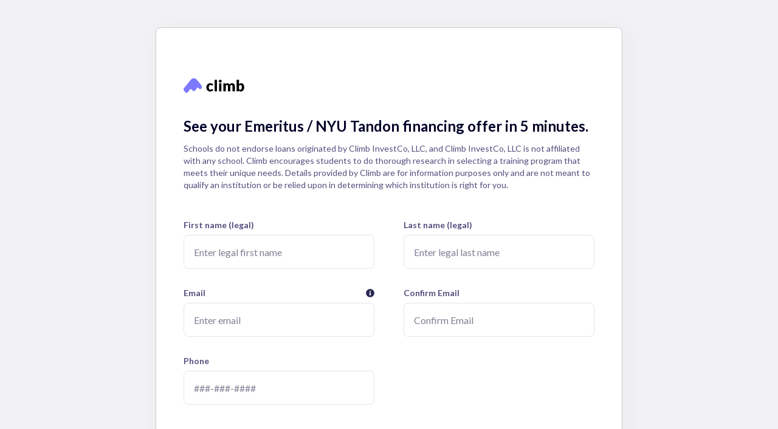

--- FILE ---
content_type: text/html; charset=utf-8
request_url: https://climbcredit.com/apply/emeritusnyu
body_size: 17748
content:
<!DOCTYPE html><html><head><meta charSet="utf-8"/><meta name="viewport" content="width=device-width"/><title>Climb Credit</title><meta name="next-head-count" content="3"/><script src="https://maps.googleapis.com/maps/api/js?key=AIzaSyBQYkjDPVhZhFPgXhAPxIN-2dVnQdraPrU&amp;libraries=places&amp;callback=initAutocomplete"></script><script src="https://cdn.segment.com/analytics.js/v1/PiKDtYk0DbBsqt4zmWvRFZcv7JyKYqgQ/analytics.min.js"></script><script async="" src="https://www.googletagmanager.com/gtag/js?id=AW-849998965"></script><script>window.dataLayer = window.dataLayer || [];
            function gtag(){dataLayer.push(arguments);}
            gtag('js', new Date());

            gtag('config', 'AW-849998965');</script><link rel="icon" href="/images/logos/icon/cropped-icon-32x32.png"/><link rel="stylesheet" href="https://assets.reviews.io/css/widgets/carousel-widget.css?_t=2021060813"/><link rel="stylesheet" href="https://assets.reviews.io/iconfont/reviewsio-icons/style.css?_t=2021060813"/><script>
          (function(w,d,s,l,i){
            w[l]=w[l]||[];
            w[l].push({'gtm.start': new Date().getTime(), event:'gtm.js'});
            var f=d.getElementsByTagName(s)[0],
            j=d.createElement(s),dl=l!='dataLayer'?'&l='+l:'';
            j.async=true;
            j.src='https://www.googletagmanager.com/gtm.js?id='+i+dl;
            f.parentNode.insertBefore(j,f);
          })(window,document,'script','dataLayer','GTM-NZ6HKW3');
        </script><script>!(function () {
          var analytics = (window.analytics = window.analytics || []);
          if (!analytics.initialize)
            if (analytics.invoked)
              window.console &&
                console.error &&
                console.error("Segment snippet included twice.");
            else {
              analytics.invoked = !0;
              analytics.methods = [
                "trackSubmit",
                "trackClick",
                "trackLink",
                "trackForm",
                "pageview",
                "identify",
                "reset",
                "group",
                "track",
                "ready",
                "alias",
                "debug",
                "page",
                "once",
                "off",
                "on",
                "addSourceMiddleware",
                "addIntegrationMiddleware",
                "setAnonymousId",
                "addDestinationMiddleware"
              ];
              analytics.factory = function (e) {
                return function () {
                  var t = Array.prototype.slice.call(arguments);
                  t.unshift(e);
                  analytics.push(t);
                  return analytics;
                };
              };
              for (var e = 0; e < analytics.methods.length; e++) {
                var key = analytics.methods[e];
                analytics[key] = analytics.factory(key);
              }
              analytics.load = function (key, e) {
                var t = document.createElement("script");
                t.type = "text/javascript";
                t.async = !0;
                t.src =
                  "https://cdn.segment.com/analytics.js/v1/" +
                  key +
                  "/analytics.min.js";
                var n = document.getElementsByTagName("script")[0];
                n.parentNode.insertBefore(t, n);
                analytics._loadOptions = e;
              };
              analytics._writeKey = "PiKDtYk0DbBsqt4zmWvRFZcv7JyKYqgQ";
              analytics.SNIPPET_VERSION = "4.15.3";
              analytics.load("PiKDtYk0DbBsqt4zmWvRFZcv7JyKYqgQ", {
                obfuscate: true
              });
              analytics.page();
              console.log("Segment Loaded");
            }
        })();</script><script>
              (function(){var w=window;var ic=w.Intercom;if(typeof ic==="function"){ic('reattach_activator');ic('update',w.intercomSettings);}else{var d=document;var i=function(){i.c(arguments);};i.q=[];i.c=function(args){i.q.push(args);};w.Intercom=i;var l=function(){var s=d.createElement('script');s.type='text/javascript';s.async=true;s.src='https://widget.intercom.io/widget/' + "someid";var x=d.getElementsByTagName('script')[0];x.parentNode.insertBefore(s,x);};if(w.attachEvent){w.attachEvent('onload',l);}else{w.addEventListener('load',l,false);}}})();
            </script><script>
            (function() {
              window.satismeter =
                window.satismeter ||
                function() {
                  (window.satismeter.q = window.satismeter.q || []).push(arguments);
                };
              window.satismeter.l = 1 * new Date();
              var script = document.createElement("script");
              var parent = document.getElementsByTagName("script")[0].parentNode;
              script.async = 1;
              script.src = "https://app.satismeter.com/satismeter.js";
              parent.appendChild(script);
            })();
          </script><script type="text/javascript" id="vwoCode">window._vwo_code=window._vwo_code || (function() {
          var account_id=702812,
          version = 1.5,
          settings_tolerance=2000,
          library_tolerance=2500,
          use_existing_jquery=false,
          is_spa=1,
          hide_element='body',
          hide_element_style = 'opacity:0 !important;filter:alpha(opacity=0) !important;background:none !important',
          /* DO NOT EDIT BELOW THIS LINE */
          f=false,d=document,vwoCodeEl=d.querySelector('#vwoCode'),code={use_existing_jquery:function(){return use_existing_jquery},library_tolerance:function(){return library_tolerance},hide_element_style:function(){return'{'+hide_element_style+'}'},finish:function(){if(!f){f=true;var e=d.getElementById('_vis_opt_path_hides');if(e)e.parentNode.removeChild(e)}},finished:function(){return f},load:function(e){var t=d.createElement('script');t.fetchPriority='high';t.src=e;t.type='text/javascript';t.onerror=function(){_vwo_code.finish()};d.getElementsByTagName('head')[0].appendChild(t)},getVersion:function(){return version},getMatchedCookies:function(e){var t=[];if(document.cookie){t=document.cookie.match(e)||[]}return t},getCombinationCookie:function(){var e=code.getMatchedCookies(/(?:^|;)s?(_vis_opt_exp_d+_combi=[^;$]*)/gi);e=e.map(function(e){try{var t=decodeURIComponent(e);if(!/_vis_opt_exp_d+_combi=(?:d+,?)+s*$/.test(t)){return''}return t}catch(e){return''}});var i=[];e.forEach(function(e){var t=e.match(/([d,]+)/g);t&&i.push(t.join('-'))});return i.join('|')},init:function(){if(d.URL.indexOf('__vwo_disable__')>-1)return;window.settings_timer=setTimeout(function(){_vwo_code.finish()},settings_tolerance);var e=d.createElement('style'),t=hide_element?hide_element+'{'+hide_element_style+'}':'',i=d.getElementsByTagName('head')[0];e.setAttribute('id','_vis_opt_path_hides');vwoCodeEl&&e.setAttribute('nonce',vwoCodeEl.nonce);e.setAttribute('type','text/css');if(e.styleSheet)e.styleSheet.cssText=t;else e.appendChild(d.createTextNode(t));i.appendChild(e);var n=this.getCombinationCookie();this.load('https://dev.visualwebsiteoptimizer.com/j.php?a='+account_id+'&u='+encodeURIComponent(d.URL)+'&f='+ +is_spa+'&vn='+version+(n?'&c='+n:''));return settings_timer}};window._vwo_settings_timer = code.init();return code;}());</script><script type="application/ld+json">{"@context":"https://schema.org","@type":"Corporation","name":"Climb Credit","url":"https://climbcredit.com/","logo":"https://climbcredit.com/images/logos/primary/primary_horizontal_logo_black.svg","description":"Climb Credit (NMLS# 1240013) is an innovative student payment platform...","sameAs":["https://twitter.com/ClimbCredit","https://facebook.com/climbcredit/","https://instagram.com/climbcredit","https://linkedin.com/company/climb-credit"]}</script><script type="text/javascript" src="https://widget.reviews.io/carousel-inline-iframeless/dist.js?_t=2021060813"></script><script async="" defer="">function initReviewIO(theme = "light"){new carouselInlineWidget("reviewsio-carousel-widget",{
            store : "climb-credit",
            sku: "",
            lang: "en",
            carousel_type: "topHeader",
            styles_carousel: "CarouselWidget--topHeader--withcards",
      
      
            options:{
              general : {
             
                review_type: "company",
              
                min_reviews: "1",
                
                max_reviews: "20",
                address_format: "CITY, COUNTRY",
          
                enable_auto_scroll: 10000,
              },
              header:{
            
                enable_overall_stars: true,
              },
              reviews: {
            
                enable_customer_name: true,
      
                enable_customer_location: true,
             
                enable_verified_badge: true,
             
                enable_recommends_badge: true,
              
                enable_photos: true,
             
                enable_videos: true,
              
                enable_review_date: true,
              
                disable_same_customer: true,
            
                min_review_percent: 4,
              
                third_party_source: true,
              
                hide_empty_reviews: true,
            
                enable_product_name: true,
            
                tags: "",
            
                branch: "",
                enable_branch_name: false,
              },
              popups: {
             
                enable_review_popups:  false,
              
                enable_helpful_buttons: false,
             
                enable_helpful_count: false,
      
                enable_share_buttons: false,
              },
            },
            styles:{
              "--base-font-size": "16px",
              "--base-maxwidth":"100%",
      
              "--reviewsio-logo-style":"var(--logo-normal)",
      
              "--common-star-color":"#FFAB00",
              "--common-star-disabled-color":" rgba(0,0,0,0.25)",
              "--medium-star-size":" 22px",
              "--small-star-size":"20px", 
              "--x-small-star-size":"18px",
              "--x-small-star-display":"inline-flex",
      
              "--header-order":"1",
              "--header-width":"160px",
              "--header-bg-start-color":"transparent",
              "--header-bg-end-color":"transparent",
              "--header-gradient-direction":"135deg",
              "--header-padding":"0.5em",
              "--header-border-width":"0px",
              "--header-border-color":"rgba(0,0,0,0.1)",
              "--header-border-radius":"0px",
              "--header-shadow-size":"0px",
              "--header-shadow-color":"rgba(0, 0, 0, 0.1)",
      
              "--header-star-color":"inherit",
              "--header-disabled-star-color":"inherit",
              "--header-heading-text-color": theme == "dark" ? "#ffffff" :"inherit",
              "--header-heading-font-size":"inherit",
              "--header-heading-font-weight":"inherit",
              "--header-heading-line-height":"inherit",
              "--header-heading-text-transform":"inherit",
              "--header-subheading-text-color": theme == "dark" ? "#ffffff" :"inherit",
              "--header-subheading-font-size":"inherit",
              "--header-subheading-font-weight":"inherit",
              "--header-subheading-line-height":"inherit",
              "--header-subheading-text-transform":"inherit",
      
      
              "--item-maximum-columns":"5",
              "--item-background-start-color":"#ffffff",
              "--item-background-end-color":"#ffffff",
              "--item-gradient-direction":"135deg",
              "--item-padding":"1.5em",
              "--item-border-width":"0.5px",
              "--item-border-color":"#CCCCD4",
              "--item-border-radius":"16px",
              "--item-shadow-size":"6px",
              "--item-shadow-color":"rgba(204,204,212,0.2)",
      
              "--heading-text-color":"#010029",
              "--heading-text-font-weight":" 600",
              "--heading-text-font-family":" inherit",
              "--heading-text-line-height":" 1.4",
              "--heading-text-letter-spacing":"0",
              "--heading-text-transform":"none",
      
              "--body-text-color":"#010029",
              "--body-text-font-weight":"400",
              "--body-text-font-family":" inherit",
              "--body-text-line-height":" 1.4",
              "--body-text-letter-spacing":"0",
              "--body-text-transform":"none",
      
              "--scroll-button-icon-color": theme == "dark" ? "#ffffff" : "#282651",
              "--scroll-button-icon-size":"24px",
              "--scroll-button-bg-color":"transparent",
      
              "--scroll-button-border-width":"0px",
              "--scroll-button-border-color":"rgba(0,0,0,0.1)",
      
              "--scroll-button-border-radius":"60px",
              "--scroll-button-shadow-size":"0px",
              "--scroll-button-shadow-color":"rgba(0,0,0,0.1)",
              "--scroll-button-horizontal-position":"0px",
              "--scroll-button-vertical-position":"0px",
      
              "--badge-icon-color":"#55546F",
              "--badge-icon-font-size":"15px",
              "--badge-text-color":"#55546F",
              "--badge-text-font-size":"inherit",
              "--badge-text-letter-spacing":"inherit",
              "--badge-text-transform":"inherit",
      
              "--author-font-size":"inherit",
              "--author-font-weight":"inherit",
              "--author-text-transform":"inherit",
      
              "--photo-video-thumbnail-size":"60px",
              "--photo-video-thumbnail-border-radius":"0px",
      
              "--popup-backdrop-color":"rgba(1, 0, 41, 0.6)",
              "--popup-color":"#ffffff",
              "--popup-star-color":"inherit",
              "--popup-disabled-star-color":"inherit",
              "--popup-heading-text-color":"inherit",
              "--popup-body-text-color":"inherit",
              "--popup-badge-icon-color":"inherit",
              "--popup-badge-icon-font-size":"19px",
              "--popup-badge-text-color":"inherit",
              "--popup-badge-text-font-size":"14px",
              "--popup-border-width":"0.5px",
              "--popup-border-color":"rgba(204, 204, 212, 1)",
              "--popup-border-radius":"16px",
              "--popup-shadow-size":"6px",
              "--popup-shadow-color":"rgba(204, 204, 212, 0.2)",
              "--popup-icon-color":"#282651",
      
              "--tooltip-bg-color":"#0E1311",
              "--tooltip-text-color":"#ffffff",
            },
          })}initReviewIO()</script><script src="https://cdn.plaid.com/link/v2/stable/link-initialize.js" async="" defer=""></script><link rel="preconnect" href="https://fonts.gstatic.com" crossorigin /><link rel="preload" href="/_next/static/css/512f762cb68c9a9f.css" as="style"/><link rel="stylesheet" href="/_next/static/css/512f762cb68c9a9f.css" data-n-g=""/><link rel="preload" href="/_next/static/css/38d1cfc07c34e46f.css" as="style"/><link rel="stylesheet" href="/_next/static/css/38d1cfc07c34e46f.css" data-n-p=""/><noscript data-n-css=""></noscript><script defer="" nomodule="" src="/_next/static/chunks/polyfills-c67a75d1b6f99dc8.js"></script><script src="/_next/static/chunks/webpack-ef8bde88f941465e.js" defer=""></script><script src="/_next/static/chunks/framework-3f6ca6aeff951304.js" defer=""></script><script src="/_next/static/chunks/main-388327fda656a6f7.js" defer=""></script><script src="/_next/static/chunks/pages/_app-fb864906d4459136.js" defer=""></script><script src="/_next/static/chunks/7b3ddd08-13a29837853b7acd.js" defer=""></script><script src="/_next/static/chunks/1df474da-1ebe81a1b9dbe26d.js" defer=""></script><script src="/_next/static/chunks/01faf8be-cc795fcd0d21129f.js" defer=""></script><script src="/_next/static/chunks/a29ae703-f176d12890b6d2fa.js" defer=""></script><script src="/_next/static/chunks/9d0f1c31-dc40defc8ff1edb5.js" defer=""></script><script src="/_next/static/chunks/87853a18-f14c5503e0d6946a.js" defer=""></script><script src="/_next/static/chunks/6152-4e940cc9746ea5bf.js" defer=""></script><script src="/_next/static/chunks/5699-1cb936269a234ebd.js" defer=""></script><script src="/_next/static/chunks/6084-424a1eef306135a3.js" defer=""></script><script src="/_next/static/chunks/7304-44513a85200edea8.js" defer=""></script><script src="/_next/static/chunks/3467-fbf11b1c526b92ee.js" defer=""></script><script src="/_next/static/chunks/1001-2789642f074c7e68.js" defer=""></script><script src="/_next/static/chunks/1243-49850f23f1fbc758.js" defer=""></script><script src="/_next/static/chunks/506-34152c6bf6864d0a.js" defer=""></script><script src="/_next/static/chunks/7351-08d5d5c5a0b88a05.js" defer=""></script><script src="/_next/static/chunks/4177-f9eeba71bd766f24.js" defer=""></script><script src="/_next/static/chunks/7834-305a1f43f414b7a7.js" defer=""></script><script src="/_next/static/chunks/7794-8ac02d457a20105b.js" defer=""></script><script src="/_next/static/chunks/pages/apply-3e9ebdf54612a4ca.js" defer=""></script><script src="/_next/static/OgUzlJO4WRJGSZaabx3kz/_buildManifest.js" defer=""></script><script src="/_next/static/OgUzlJO4WRJGSZaabx3kz/_ssgManifest.js" defer=""></script><style data-styled="" data-styled-version="5.1.1">.iriitD{width:100%;height:100%;background-color:#FFFFFF;box-shadow:6px 6px 32px 0 rgba(204,204,212,0.2);padding:24px;border:0.5px solid #CCCCD4;border-radius:16px;}/*!sc*/
data-styled.g3[id="Layout__CardWrapper-sc-123rqi6-1"]{content:"iriitD,"}/*!sc*/
.ecMgmM{display:-webkit-box;display:-webkit-flex;display:-ms-flexbox;display:flex;height:2.75em;width:80px;-webkit-box-pack:center;-webkit-justify-content:center;-ms-flex-pack:center;justify-content:center;}/*!sc*/
data-styled.g30[id="Loader__Wrapper-sc-19qganm-0"]{content:"ecMgmM,"}/*!sc*/
.eGvxDk{-webkit-animation:kiNLlM 1.2s ease-in-out infinite;animation:kiNLlM 1.2s ease-in-out infinite;background-color:#7D79FF;border-radius:50%;height:1em;width:1em;margin-right:1em;}/*!sc*/
data-styled.g32[id="Loader__LeftDot-sc-19qganm-2"]{content:"eGvxDk,"}/*!sc*/
.biVXjf{-webkit-animation:kiNLlM 1.2s ease-in-out infinite;animation:kiNLlM 1.2s ease-in-out infinite;background-color:#7D79FF;border-radius:50%;height:1em;width:1em;-webkit-animation-delay:0.2s;animation-delay:0.2s;margin-right:1em;}/*!sc*/
data-styled.g33[id="Loader__MiddleDot-sc-19qganm-3"]{content:"biVXjf,"}/*!sc*/
.hSjfFh{-webkit-animation:kiNLlM 1.2s ease-in-out infinite;animation:kiNLlM 1.2s ease-in-out infinite;background-color:#7D79FF;border-radius:50%;height:1em;width:1em;-webkit-animation-delay:0.4s;animation-delay:0.4s;}/*!sc*/
data-styled.g34[id="Loader__RightDot-sc-19qganm-4"]{content:"hSjfFh,"}/*!sc*/
.ktKUfL{position:relative;}/*!sc*/
data-styled.g75[id="NotificationLayout__Wrapper-sc-24j7ms-0"]{content:"ktKUfL,"}/*!sc*/
.lgZnQF{position:fixed;top:0;z-index:10006;width:100%;}/*!sc*/
data-styled.g76[id="NotificationLayout__NotificationsWrapper-sc-24j7ms-1"]{content:"lgZnQF,"}/*!sc*/
.jjhIkF{font-size:18px;font-weight:normal;line-height:24px;color:#010029;margin:0;}/*!sc*/
@media (max-width:767px){.jjhIkF{font-size:16px;line-height:22px;}}/*!sc*/
.bfFLXj{font-size:18px;font-weight:normal;line-height:24px;color:#FFFFFF;margin:0;}/*!sc*/
@media (max-width:767px){.bfFLXj{font-size:16px;line-height:22px;}}/*!sc*/
data-styled.g83[id="Typography__Paragraph-bxmej6-6"]{content:"jjhIkF,bfFLXj,"}/*!sc*/
.Nmwsr{color:#444DCB;cursor:pointer;-webkit-text-decoration:underline;text-decoration:underline;}/*!sc*/
.Nmwsr:hover{color:#444DCB;}/*!sc*/
.krLCej{color:#7D79FF;cursor:pointer;-webkit-text-decoration:underline;text-decoration:underline;}/*!sc*/
.krLCej:hover{color:#7D79FF;}/*!sc*/
data-styled.g84[id="Typography__Link-bxmej6-7"]{content:"Nmwsr,krLCej,"}/*!sc*/
.AsNJg{font-size:14px;font-weight:normal;line-height:18px;color:#55546F;margin:0;}/*!sc*/
@media (max-width:767px){.AsNJg{font-size:12px;line-height:18px;}}/*!sc*/
data-styled.g86[id="Typography__Footnote-bxmej6-9"]{content:"AsNJg,"}/*!sc*/
.duRcHe{display:-webkit-box;display:-webkit-flex;display:-ms-flexbox;display:flex;height:56px;width:100%;padding:0 24px;border-radius:8px;border-width:unset;border-style:unset;border-color:unset;border-image:unset;-webkit-box-pack:center;-webkit-justify-content:center;-ms-flex-pack:center;justify-content:center;-webkit-align-items:center;-webkit-box-align:center;-ms-flex-align:center;align-items:center;cursor:not-allowed;-webkit-text-decoration:none;text-decoration:none;font-size:16px;font-weight:700;color:#F2F2F4 !important;background-color:#807F94 !important;}/*!sc*/
.duRcHe:hover{-webkit-text-decoration:none !important;text-decoration:none !important;color:#F2F2F4 !important;background-color:#807F94 !important;}/*!sc*/
.duRcHe:active{color:#F2F2F4 !important;background-color:#807F94 !important;}/*!sc*/
.duRcHe:hover{-webkit-text-decoration:none;text-decoration:none;}/*!sc*/
data-styled.g91[id="CtaButtonstyled__Wrapper-sc-1oh0grg-0"]{content:"duRcHe,"}/*!sc*/
.gCQkVS{display:-webkit-box;display:-webkit-flex;display:-ms-flexbox;display:flex;-webkit-align-items:center;-webkit-box-align:center;-ms-flex-align:center;align-items:center;height:100%;max-height:100px;}/*!sc*/
data-styled.g99[id="ApplicationImageHeader__Wrapper-ldu50d-0"]{content:"gCQkVS,"}/*!sc*/
.cxMFzA{display:-webkit-box;display:-webkit-flex;display:-ms-flexbox;display:flex;-webkit-align-items:center;-webkit-box-align:center;-ms-flex-align:center;align-items:center;-webkit-box-pack:end;-webkit-justify-content:flex-end;-ms-flex-pack:end;justify-content:flex-end;width:100px;height:48px;}/*!sc*/
data-styled.g100[id="ApplicationImageHeader__ImageWrapper-ldu50d-1"]{content:"cxMFzA,"}/*!sc*/
.VoTnz{width:100%;}/*!sc*/
data-styled.g102[id="ApplicationImageHeader__ClimbLogoImage-ldu50d-3"]{content:"VoTnz,"}/*!sc*/
.dLUDin{display:-webkit-box;display:-webkit-flex;display:-ms-flexbox;display:flex;-webkit-box-pack:center;-webkit-justify-content:center;-ms-flex-pack:center;justify-content:center;}/*!sc*/
data-styled.g108[id="ApplicationFormLayoutstyled__Wrapper-a7ogpp-0"]{content:"dLUDin,"}/*!sc*/
.iLBIEA{width:100%;max-width:780px;display:-webkit-box;display:-webkit-flex;display:-ms-flexbox;display:flex;-webkit-flex-direction:column;-ms-flex-direction:column;flex-direction:column;}/*!sc*/
data-styled.g109[id="ApplicationFormLayoutstyled__MainContainer-a7ogpp-1"]{content:"iLBIEA,"}/*!sc*/
.kZNwaZ{height:100px;}/*!sc*/
data-styled.g110[id="ApplicationFormLayoutstyled__ImageHeaderContainer-a7ogpp-2"]{content:"kZNwaZ,"}/*!sc*/
.cvFunF{margin-bottom:24px;}/*!sc*/
data-styled.g111[id="ApplicationFormLayoutstyled__ContentContainer-a7ogpp-3"]{content:"cvFunF,"}/*!sc*/
.gymbwJ{display:-webkit-box;display:-webkit-flex;display:-ms-flexbox;display:flex;-webkit-flex-direction:column;-ms-flex-direction:column;flex-direction:column;-webkit-align-items:flex-start;-webkit-box-align:flex-start;-ms-flex-align:flex-start;align-items:flex-start;margin-bottom:48px;}/*!sc*/
data-styled.g117[id="ApplicationValueProps__Wrapper-xpaisa-0"]{content:"gymbwJ,"}/*!sc*/
.bnYttL{font-size:24px;font-weight:900;line-height:34px;color:#010029;margin:0 0 8px;text-align:left;margin:0 0 10px 0;}/*!sc*/
@media (max-width:767px){.bnYttL{font-size:22px;line-height:30px;}}/*!sc*/
data-styled.g118[id="ApplicationValueProps__Header-xpaisa-1"]{content:"bnYttL,"}/*!sc*/
.hQMTnw{display:none;}/*!sc*/
@media (min-width:768px){.hQMTnw{display:inline;}}/*!sc*/
data-styled.g119[id="ApplicationValueProps__HeaderTextDesktop-xpaisa-2"]{content:"hQMTnw,"}/*!sc*/
@media (min-width:768px){.eeYRQb{display:none;}}/*!sc*/
data-styled.g120[id="ApplicationValueProps__HeaderTextMobile-xpaisa-3"]{content:"eeYRQb,"}/*!sc*/
.kygSVR{font-size:14px;font-weight:normal;line-height:18px;color:#55546F;margin:0;color:#534E7E;line-height:20px;}/*!sc*/
@media (max-width:767px){.kygSVR{font-size:12px;line-height:18px;}}/*!sc*/
data-styled.g121[id="ApplicationValueProps__HeaderFootnote-xpaisa-4"]{content:"kygSVR,"}/*!sc*/
.htquBE{box-sizing:border-box;padding-left:24px;padding-right:24px;}/*!sc*/
@media (min-width:415px){.htquBE{padding-left:8%;padding-right:8%;}}/*!sc*/
@media (min-width:1280px){.htquBE{padding-left:20%;padding-right:20%;}}/*!sc*/
data-styled.g133[id="NavigationFooter__Wrapper-a84lg5-0"]{content:"htquBE,"}/*!sc*/
.dTttiK{display:-webkit-box;display:-webkit-flex;display:-ms-flexbox;display:flex;padding:56px 0 48px 0;}/*!sc*/
@media (max-width:991px){.dTttiK{-webkit-flex-direction:column;-ms-flex-direction:column;flex-direction:column;}}/*!sc*/
data-styled.g134[id="NavigationFooter__FinePrintSection-a84lg5-1"]{content:"dTttiK,"}/*!sc*/
.djOFGy{font-size:14px;padding-bottom:24px;color:#534E7E;}/*!sc*/
@media (max-width:991px){}/*!sc*/
data-styled.g135[id="NavigationFooter__ListTitle-a84lg5-2"]{content:"djOFGy,"}/*!sc*/
.ePLDce{display:-webkit-box;display:-webkit-flex;display:-ms-flexbox;display:flex;width:33.3%;min-width:272px;}/*!sc*/
@media (max-width:991px){.ePLDce{margin-bottom:40px;width:100%;}}/*!sc*/
data-styled.g136[id="NavigationFooter__LinkListsContainer-a84lg5-3"]{content:"ePLDce,"}/*!sc*/
.kXTsIt{display:-webkit-box;display:-webkit-flex;display:-ms-flexbox;display:flex;-webkit-flex-direction:column;-ms-flex-direction:column;flex-direction:column;min-width:136px;}/*!sc*/
@media (max-width:991px){}/*!sc*/
@media (max-width:991px){.kXTsIt{width:100%;}}/*!sc*/
data-styled.g137[id="NavigationFooter__LinkList-a84lg5-4"]{content:"kXTsIt,"}/*!sc*/
.HTjHS{display:block;font-size:16px;font-weight:bold;color:#282651;-webkit-text-decoration:none;text-decoration:none;height:26px;cursor:pointer;}/*!sc*/
.HTjHS:hover{color:#444DCB;-webkit-text-decoration:underline;text-decoration:underline;}/*!sc*/
data-styled.g138[id="NavigationFooter__FooterLink-a84lg5-5"]{content:"HTjHS,"}/*!sc*/
.eqCjrv{color:inherit;-webkit-text-decoration:underline;text-decoration:underline;cursor:pointer;}/*!sc*/
.eqCjrv:hover{color:#444DCB;}/*!sc*/
data-styled.g139[id="NavigationFooter__FooterBodyLink-a84lg5-6"]{content:"eqCjrv,"}/*!sc*/
.fnKqAu{-webkit-flex:1;-ms-flex:1;flex:1;}/*!sc*/
data-styled.g140[id="NavigationFooter__FinePrintContainer-a84lg5-7"]{content:"fnKqAu,"}/*!sc*/
.iojlo{margin-bottom:16px;}/*!sc*/
data-styled.g141[id="NavigationFooter__FinePrintParagraph-a84lg5-8"]{content:"iojlo,"}/*!sc*/
.jFBEgD{padding-top:36px;display:-webkit-box;display:-webkit-flex;display:-ms-flexbox;display:flex;}/*!sc*/
data-styled.g142[id="NavigationFooter__FootContainer-a84lg5-9"]{content:"jFBEgD,"}/*!sc*/
.lnacLZ{display:-webkit-box;display:-webkit-flex;display:-ms-flexbox;display:flex;-webkit-flex:1;-ms-flex:1;flex:1;-webkit-align-items:center;-webkit-box-align:center;-ms-flex-align:center;align-items:center;-webkit-box-pack:end;-webkit-justify-content:flex-end;-ms-flex-pack:end;justify-content:flex-end;font-size:24px;}/*!sc*/
@media (max-width:991px){.lnacLZ{display:none;}}/*!sc*/
data-styled.g143[id="NavigationFooter__SocialLinksContainer-a84lg5-10"]{content:"lnacLZ,"}/*!sc*/
.dboyzg{display:block;margin-left:20px;color:#282651;cursor:pointer;}/*!sc*/
data-styled.g144[id="NavigationFooter__SocialLink-a84lg5-11"]{content:"dboyzg,"}/*!sc*/
.hGsnNq{font-size:14px;font-weight:normal;line-height:18px;color:#55546F;margin:0;display:-webkit-box;display:-webkit-flex;display:-ms-flexbox;display:flex;-webkit-flex:1;-ms-flex:1;flex:1;-webkit-align-items:center;-webkit-box-align:center;-ms-flex-align:center;align-items:center;-webkit-box-pack:start;-webkit-justify-content:flex-start;-ms-flex-pack:start;justify-content:flex-start;height:80px;font-weight:bold;}/*!sc*/
@media (max-width:767px){.hGsnNq{font-size:12px;line-height:18px;}}/*!sc*/
data-styled.g145[id="NavigationFooter__Trademark-a84lg5-12"]{content:"hGsnNq,"}/*!sc*/
.kULBKW{width:50%;}/*!sc*/
data-styled.g146[id="NavigationFooter__LinkListSection-a84lg5-13"]{content:"kULBKW,"}/*!sc*/
.ZdtpF{margin:0;border:1px solid #E5E5E9;}/*!sc*/
data-styled.g147[id="NavigationFooter__StyledHr-a84lg5-14"]{content:"ZdtpF,"}/*!sc*/
.cPwHSV{margin-top:80px;}/*!sc*/
data-styled.g148[id="ApplicationFooter__Wrapper-sc-7ww26x-0"]{content:"cPwHSV,"}/*!sc*/
.cGFAxs{width:100%;box-sizing:border-box;background-color:#F2F2F4;}/*!sc*/
data-styled.g158[id="LandingPagestyled__Background-sc-17lf2de-0"]{content:"cGFAxs,"}/*!sc*/
.ibmFKI{box-sizing:border-box;padding-left:24px;padding-right:24px;display:-webkit-box;display:-webkit-flex;display:-ms-flexbox;display:flex;-webkit-flex-direction:column;-ms-flex-direction:column;flex-direction:column;box-sizing:border-box;-webkit-align-items:center;-webkit-box-align:center;-ms-flex-align:center;align-items:center;min-height:100vh;padding-top:45px;width:100%;}/*!sc*/
@media (min-width:415px){.ibmFKI{padding-left:8%;padding-right:8%;}}/*!sc*/
@media (min-width:1280px){.ibmFKI{padding-left:20%;padding-right:20%;}}/*!sc*/
@media (max-width:991px){.ibmFKI{padding-left:0 !important;padding-right:0 !important;}}/*!sc*/
data-styled.g159[id="LandingPagestyled__Wrapper-sc-17lf2de-1"]{content:"ibmFKI,"}/*!sc*/
.jVwVXf{padding-left:24px;padding-right:24px;width:100%;max-width:780px;background-color:#ffffff;border-radius:8px;padding-top:45px;padding-bottom:45px;}/*!sc*/
@media (min-width:415px){.jVwVXf{padding-left:8%;padding-right:8%;}}/*!sc*/
@media (min-width:1280px){.jVwVXf{padding-left:20%;padding-right:20%;}}/*!sc*/
@media (min-width:768px){.jVwVXf{padding:45px !important;}}/*!sc*/
data-styled.g160[id="LandingPagestyled__ContentContainer-sc-17lf2de-2"]{content:"jVwVXf,"}/*!sc*/
.iQqWWQ{width:100%;max-width:780px;display:-webkit-box;display:-webkit-flex;display:-ms-flexbox;display:flex;-webkit-flex-direction:column;-ms-flex-direction:column;flex-direction:column;}/*!sc*/
@media (max-width:991px){.iQqWWQ{padding:0 24px;}}/*!sc*/
data-styled.g161[id="LandingPagestyled__SectionsWrappper-sc-17lf2de-3"]{content:"iQqWWQ,"}/*!sc*/
.gHZmlL{display:-webkit-box;display:-webkit-flex;display:-ms-flexbox;display:flex;-webkit-flex-direction:column;-ms-flex-direction:column;flex-direction:column;padding-bottom:160px;width:100%;max-width:780px;}/*!sc*/
data-styled.g162[id="sections__SectionWrapper-aveqpg-0"]{content:"gHZmlL,"}/*!sc*/
.gcKWxy{font-size:24px;font-weight:900;line-height:34px;color:#FFFFFF;margin:0 0 8px;color:#010029;padding-bottom:8px;margin:0;}/*!sc*/
@media (max-width:767px){.gcKWxy{font-size:22px;line-height:30px;}}/*!sc*/
data-styled.g163[id="sections__Header-aveqpg-1"]{content:"gcKWxy,"}/*!sc*/
.jXjIBl{font-size:18px;font-weight:normal;line-height:24px;color:#FFFFFF;margin:0;color:#010029;padding-bottom:40px;}/*!sc*/
@media (max-width:767px){.jXjIBl{font-size:16px;line-height:22px;}}/*!sc*/
data-styled.g164[id="sections__SubHeader-aveqpg-2"]{content:"jXjIBl,"}/*!sc*/
.kXannd{display:-webkit-box;display:-webkit-flex;display:-ms-flexbox;display:flex;-webkit-flex-direction:row;-ms-flex-direction:row;flex-direction:row;-webkit-flex:1;-ms-flex:1;flex:1;}/*!sc*/
@media (max-width:767px){.kXannd{display:block;}}/*!sc*/
data-styled.g166[id="WhyChoose__CardWrapper-zh2x5s-0"]{content:"kXannd,"}/*!sc*/
.cdWEAJ{display:-webkit-box;display:-webkit-flex;display:-ms-flexbox;display:flex;-webkit-flex-direction:column;-ms-flex-direction:column;flex-direction:column;text-align:center;border-left:none;border-right:none;padding:0 10px 0 10px;}/*!sc*/
@media (max-width:767px){.cdWEAJ{padding:32px 0;border:none;border-top:none;border-bottom:none;}}/*!sc*/
.dVjuwZ{display:-webkit-box;display:-webkit-flex;display:-ms-flexbox;display:flex;-webkit-flex-direction:column;-ms-flex-direction:column;flex-direction:column;text-align:center;border-left:1px solid #807F94;border-right:1px solid #807F94;padding:0 24px 0 24px;}/*!sc*/
@media (max-width:767px){.dVjuwZ{padding:32px 0;border:none;border-top:1px solid #807F94;border-bottom:1px solid #807F94;}}/*!sc*/
data-styled.g167[id="WhyChoose__Card-zh2x5s-1"]{content:"cdWEAJ,dVjuwZ,"}/*!sc*/
.ipPURD{font-size:34px;font-weight:900;line-height:48px;color:#FFFFFF;margin:0 0 16px;color:#7D79FF;}/*!sc*/
@media (max-width:767px){.ipPURD{font-size:28px;line-height:38px;}}/*!sc*/
data-styled.g168[id="WhyChoose__Header-zh2x5s-2"]{content:"ipPURD,"}/*!sc*/
.jgAYMh{font-size:18px;font-weight:normal;line-height:24px;color:#FFFFFF;margin:0;color:#010029;}/*!sc*/
@media (max-width:767px){.jgAYMh{font-size:16px;line-height:22px;}}/*!sc*/
data-styled.g169[id="WhyChoose__Content-zh2x5s-3"]{content:"jgAYMh,"}/*!sc*/
.iyQZFq{display:-webkit-box;display:-webkit-flex;display:-ms-flexbox;display:flex;-webkit-flex-direction:row;-ms-flex-direction:row;flex-direction:row;padding-top:0;}/*!sc*/
@media (max-width:767px){.iyQZFq{-webkit-flex-direction:column;-ms-flex-direction:column;flex-direction:column;-webkit-box-pack:center;-webkit-justify-content:center;-ms-flex-pack:center;justify-content:center;}}/*!sc*/
data-styled.g170[id="WhyChoose__ContentWrapper-zh2x5s-4"]{content:"iyQZFq,"}/*!sc*/
.gxuVqp{display:-webkit-box;display:-webkit-flex;display:-ms-flexbox;display:flex;-webkit-flex-direction:column;-ms-flex-direction:column;flex-direction:column;}/*!sc*/
data-styled.g172[id="WhyChoose__SectionChildrenWrapper-zh2x5s-6"]{content:"gxuVqp,"}/*!sc*/
.jBszXc{display:-webkit-box;display:-webkit-flex;display:-ms-flexbox;display:flex;-webkit-flex-direction:column;-ms-flex-direction:column;flex-direction:column;-webkit-box-pack:center;-webkit-justify-content:center;-ms-flex-pack:center;justify-content:center;text-align:center;padding:0;}/*!sc*/
@media (max-width:767px){.jBszXc{padding:0 0 24px 0;}}/*!sc*/
.gwCkrc{display:-webkit-box;display:-webkit-flex;display:-ms-flexbox;display:flex;-webkit-flex-direction:column;-ms-flex-direction:column;flex-direction:column;-webkit-box-pack:center;-webkit-justify-content:center;-ms-flex-pack:center;justify-content:center;text-align:center;padding:0 40px 0 40px;}/*!sc*/
@media (max-width:767px){.gwCkrc{padding:0 0 24px 0;}}/*!sc*/
data-styled.g173[id="HowItWorks__Card-t5m0mh-0"]{content:"jBszXc,gwCkrc,"}/*!sc*/
.eWJszK{font-size:18px;font-weight:bold;line-height:24px;color:#CCCCD4;margin:0 0 8px;color:#010029;margin-bottom:16px;}/*!sc*/
@media (max-width:767px){.eWJszK{font-size:16px;line-height:22px;}}/*!sc*/
data-styled.g174[id="HowItWorks__Header-t5m0mh-1"]{content:"eWJszK,"}/*!sc*/
.gFQqcv{font-size:18px;font-weight:normal;line-height:24px;color:#FFFFFF;margin:0;color:#010029;}/*!sc*/
@media (max-width:767px){.gFQqcv{font-size:16px;line-height:22px;}}/*!sc*/
data-styled.g175[id="HowItWorks__Content-t5m0mh-2"]{content:"gFQqcv,"}/*!sc*/
.elXzJR{height:72px;width:53px;max-width:unset;margin-bottom:8px;}/*!sc*/
@media (max-width:767px) and (min-width:415px){.elXzJR{display:block;}}/*!sc*/
data-styled.g176[id="HowItWorks__Image-t5m0mh-3"]{content:"elXzJR,"}/*!sc*/
.dhQwby{display:-webkit-box;display:-webkit-flex;display:-ms-flexbox;display:flex;-webkit-flex-direction:row;-ms-flex-direction:row;flex-direction:row;padding-top:0;}/*!sc*/
@media (max-width:767px){.dhQwby{-webkit-flex-direction:column;-ms-flex-direction:column;flex-direction:column;}}/*!sc*/
data-styled.g177[id="HowItWorks__ContentWrapper-t5m0mh-4"]{content:"dhQwby,"}/*!sc*/
.WDllQ{padding-bottom:14px;}/*!sc*/
data-styled.g178[id="NewFaqCard__Wrapper-sc-3v9hr5-0"]{content:"WDllQ,"}/*!sc*/
.hFvdZv{background-color:#282651;display:-webkit-box;display:-webkit-flex;display:-ms-flexbox;display:flex;-webkit-flex-direction:row;-ms-flex-direction:row;flex-direction:row;height:48px;padding:12px 24px;border-radius:4px;-webkit-align-items:center;-webkit-box-align:center;-ms-flex-align:center;align-items:center;}/*!sc*/
@media (max-width:767px){.hFvdZv{height:62px;}}/*!sc*/
data-styled.g179[id="NewFaqCard__FaqCardHeader-sc-3v9hr5-1"]{content:"hFvdZv,"}/*!sc*/
.hrVKCC{color:#fff;padding-right:16px;font-size:22px;}/*!sc*/
data-styled.g180[id="NewFaqCard__Icon-sc-3v9hr5-2"]{content:"hrVKCC,"}/*!sc*/
.eKNQEj{font-size:18px;font-weight:bold;line-height:24px;color:#CCCCD4;margin:0 0 8px;color:#fff;margin:0;}/*!sc*/
@media (max-width:767px){.eKNQEj{font-size:16px;line-height:22px;}}/*!sc*/
data-styled.g181[id="NewFaqCard__Question-sc-3v9hr5-3"]{content:"eKNQEj,"}/*!sc*/
.cDMoeS{display:-webkit-box;display:-webkit-flex;display:-ms-flexbox;display:flex;-webkit-flex-direction:column;-ms-flex-direction:column;flex-direction:column;}/*!sc*/
data-styled.g183[id="FaqSection__FaqWrapper-c0k6wj-0"]{content:"cDMoeS,"}/*!sc*/
.igBblQ{display:-webkit-box;display:-webkit-flex;display:-ms-flexbox;display:flex;margin-top:20px;}/*!sc*/
.igBblQ > p{color:#282651;}/*!sc*/
data-styled.g184[id="FaqSection__FullFaqLinkWrapper-c0k6wj-1"]{content:"igBblQ,"}/*!sc*/
.eUwBPJ .slick-dots{bottom:-65px;width:unset;padding-left:24px;padding-right:24px;}/*!sc*/
.eUwBPJ .slick-dots li{width:18px;margin:0 16px 0 0;}/*!sc*/
.eUwBPJ .slick-dots li.slick-active button:before{color:#7D79FF;opacity:1;}/*!sc*/
.eUwBPJ .slick-dots li button:before{font-size:16px;width:16px;height:16px;margin-left:-3px;opacity:1;color:#E9E9ED;}/*!sc*/
data-styled.g185[id="Carousel__StyledSlider-cuybel-0"]{content:"eUwBPJ,"}/*!sc*/
.ZELJG{display:-webkit-box;display:-webkit-flex;display:-ms-flexbox;display:flex;}/*!sc*/
@media (max-width:767px){.ZELJG{-webkit-flex-direction:column;-ms-flex-direction:column;flex-direction:column;}}/*!sc*/
data-styled.g186[id="CarouselSlide__ContentContainer-sc-1d0g8qf-0"]{content:"ZELJG,"}/*!sc*/
.bDtirQ{-webkit-flex:1;-ms-flex:1;flex:1;margin-right:96px;}/*!sc*/
@media (max-width:767px){.bDtirQ{margin-right:0;margin-bottom:32px;}}/*!sc*/
data-styled.g187[id="CarouselSlide__QuoteContainer-sc-1d0g8qf-1"]{content:"bDtirQ,"}/*!sc*/
.mBOON{font-size:24px;font-weight:900;line-height:34px;color:#FFFFFF;margin:0 0 8px;padding-bottom:32px;}/*!sc*/
@media (max-width:767px){.mBOON{font-size:22px;line-height:30px;}}/*!sc*/
data-styled.g188[id="CarouselSlide__Quote-sc-1d0g8qf-2"]{content:"mBOON,"}/*!sc*/
.tVAsb{font-size:18px;font-weight:normal;line-height:24px;color:#FFFFFF;margin:0;}/*!sc*/
@media (max-width:767px){.tVAsb{font-size:16px;line-height:22px;}}/*!sc*/
data-styled.g189[id="CarouselSlide__Attribution-sc-1d0g8qf-3"]{content:"tVAsb,"}/*!sc*/
.gzcLcr{height:250px;width:250px;max-width:unset;border-radius:10px;margin:10px 30px 0px 20px;}/*!sc*/
@media (max-width:767px){.gzcLcr{height:200px;width:200px;border-radius:10px;margin-right:auto;margin-left:auto;}}/*!sc*/
data-styled.g193[id="CarouselSlide__Photo-sc-1d0g8qf-7"]{content:"gzcLcr,"}/*!sc*/
.XKWBw{padding-bottom:120px;background-color:#010029;border-radius:4px;}/*!sc*/
data-styled.g194[id="Testimonials__Wrapper-sc-1crs8n0-0"]{content:"XKWBw,"}/*!sc*/
.eSczZq{padding:0 24px;display:-webkit-box;display:-webkit-flex;display:-ms-flexbox;display:flex;padding-top:64px;}/*!sc*/
data-styled.g195[id="Testimonials__SlideWrapper-sc-1crs8n0-1"]{content:"eSczZq,"}/*!sc*/
.krfdTy{font-size:14px;font-weight:normal;line-height:18px;color:#CCCCD4;margin:0;max-width:824px;text-align:left;color:#282651;padding:24px 24px 160px 24px;}/*!sc*/
@media (max-width:767px){.krfdTy{font-size:12px;line-height:18px;}}/*!sc*/
data-styled.g196[id="landing-page__ApplicationIntroFootnotes-sc-1l2clll-0"]{content:"krfdTy,"}/*!sc*/
.djdvsn{display:-webkit-box;display:-webkit-flex;display:-ms-flexbox;display:flex;-webkit-box-pack:center;-webkit-justify-content:center;-ms-flex-pack:center;justify-content:center;-webkit-align-items:center;-webkit-box-align:center;-ms-flex-align:center;align-items:center;height:100%;width:100%;height:400px;}/*!sc*/
data-styled.g322[id="form__FormLoader-sc-1c1e9w4-0"]{content:"djdvsn,"}/*!sc*/
.iYzfdT{display:-webkit-box;display:-webkit-flex;display:-ms-flexbox;display:flex;padding:24px 0;-webkit-align-items:center;-webkit-box-align:center;-ms-flex-align:center;align-items:center;-webkit-box-pack:center;-webkit-justify-content:center;-ms-flex-pack:center;justify-content:center;}/*!sc*/
data-styled.g324[id="create-account__SignInContainer-i86mpm-0"]{content:"iYzfdT,"}/*!sc*/
*{font-family:'Lato',sans-serif;box-sizing:border-box;}/*!sc*/
body{margin:0;color:#010029;}/*!sc*/
button{border-width:unset;border-color:unset;border-style:unset;padding:0;background-color:transparent;}/*!sc*/
a{color:inherit;-webkit-text-decoration:none;text-decoration:none;}/*!sc*/
a:hover{-webkit-text-decoration:none;text-decoration:none;color:inherit;}/*!sc*/
a:focus{-webkit-text-decoration:none;text-decoration:none;color:inherit;}/*!sc*/
button:focus:not(:focus-visible),input:focus:not(:focus-visible),tr:focus:not(:focus-visible),div:focus:not(:focus-visible){outline:none;}/*!sc*/
.pac-container{border-radius:4px;margin-top:-1px;padding:0;box-shadow:none;border-left:1px solid #E5E5E9;border-right:1px solid #E5E5E9;border-bottom:1px solid #E5E5E9;}/*!sc*/
.pac-container:after{background-image:none !important;height:0px;}/*!sc*/
.pac-item{display:-webkit-box;display:-webkit-flex;display:-ms-flexbox;display:flex;-webkit-align-items:center;-webkit-box-align:center;-ms-flex-align:center;align-items:center;background-color:#FFFFFF;min-height:48px;height:auto;font-size:16px;border:none;border-bottom:1px solid #E5E5E9;color:#55546F;}/*!sc*/
.pac-item:hover{background-color:#F4F3FF;color:#010029;}/*!sc*/
.pac-item-selected{background-color:#F2F2F4;color:#010029;}/*!sc*/
.pac-item-query{font-size:16px;color:#010029;}/*!sc*/
data-styled.g343[id="sc-global-dALwHP1"]{content:"sc-global-dALwHP1,"}/*!sc*/
@-webkit-keyframes kiNLlM{50%{-webkit-transform:translateY(1.5em);-ms-transform:translateY(1.5em);transform:translateY(1.5em);}}/*!sc*/
@keyframes kiNLlM{50%{-webkit-transform:translateY(1.5em);-ms-transform:translateY(1.5em);transform:translateY(1.5em);}}/*!sc*/
data-styled.g344[id="sc-keyframes-kiNLlM"]{content:"kiNLlM,"}/*!sc*/
</style><style data-href="https://fonts.googleapis.com/css?family=Lato:regular,b,i,bi">@font-face{font-family:'Lato';font-style:italic;font-weight:400;src:url(https://fonts.gstatic.com/l/font?kit=S6u8w4BMUTPHjxsAXC-s&skey=51512958f8cff7a8&v=v25) format('woff')}@font-face{font-family:'Lato';font-style:italic;font-weight:700;src:url(https://fonts.gstatic.com/l/font?kit=S6u_w4BMUTPHjxsI5wq_Gwfr&skey=5334e9c0b67702e2&v=v25) format('woff')}@font-face{font-family:'Lato';font-style:normal;font-weight:400;src:url(https://fonts.gstatic.com/l/font?kit=S6uyw4BMUTPHjx4wWA&skey=2d58b92a99e1c086&v=v25) format('woff')}@font-face{font-family:'Lato';font-style:normal;font-weight:700;src:url(https://fonts.gstatic.com/l/font?kit=S6u9w4BMUTPHh6UVSwiPHw&skey=3480a19627739c0d&v=v25) format('woff')}@font-face{font-family:'Lato';font-style:italic;font-weight:400;src:url(https://fonts.gstatic.com/s/lato/v25/S6u8w4BMUTPHjxsAUi-qNiXg7eU0.woff2) format('woff2');unicode-range:U+0100-02BA,U+02BD-02C5,U+02C7-02CC,U+02CE-02D7,U+02DD-02FF,U+0304,U+0308,U+0329,U+1D00-1DBF,U+1E00-1E9F,U+1EF2-1EFF,U+2020,U+20A0-20AB,U+20AD-20C0,U+2113,U+2C60-2C7F,U+A720-A7FF}@font-face{font-family:'Lato';font-style:italic;font-weight:400;src:url(https://fonts.gstatic.com/s/lato/v25/S6u8w4BMUTPHjxsAXC-qNiXg7Q.woff2) format('woff2');unicode-range:U+0000-00FF,U+0131,U+0152-0153,U+02BB-02BC,U+02C6,U+02DA,U+02DC,U+0304,U+0308,U+0329,U+2000-206F,U+20AC,U+2122,U+2191,U+2193,U+2212,U+2215,U+FEFF,U+FFFD}@font-face{font-family:'Lato';font-style:italic;font-weight:700;src:url(https://fonts.gstatic.com/s/lato/v25/S6u_w4BMUTPHjxsI5wq_FQftx9897sxZ.woff2) format('woff2');unicode-range:U+0100-02BA,U+02BD-02C5,U+02C7-02CC,U+02CE-02D7,U+02DD-02FF,U+0304,U+0308,U+0329,U+1D00-1DBF,U+1E00-1E9F,U+1EF2-1EFF,U+2020,U+20A0-20AB,U+20AD-20C0,U+2113,U+2C60-2C7F,U+A720-A7FF}@font-face{font-family:'Lato';font-style:italic;font-weight:700;src:url(https://fonts.gstatic.com/s/lato/v25/S6u_w4BMUTPHjxsI5wq_Gwftx9897g.woff2) format('woff2');unicode-range:U+0000-00FF,U+0131,U+0152-0153,U+02BB-02BC,U+02C6,U+02DA,U+02DC,U+0304,U+0308,U+0329,U+2000-206F,U+20AC,U+2122,U+2191,U+2193,U+2212,U+2215,U+FEFF,U+FFFD}@font-face{font-family:'Lato';font-style:normal;font-weight:400;src:url(https://fonts.gstatic.com/s/lato/v25/S6uyw4BMUTPHjxAwXiWtFCfQ7A.woff2) format('woff2');unicode-range:U+0100-02BA,U+02BD-02C5,U+02C7-02CC,U+02CE-02D7,U+02DD-02FF,U+0304,U+0308,U+0329,U+1D00-1DBF,U+1E00-1E9F,U+1EF2-1EFF,U+2020,U+20A0-20AB,U+20AD-20C0,U+2113,U+2C60-2C7F,U+A720-A7FF}@font-face{font-family:'Lato';font-style:normal;font-weight:400;src:url(https://fonts.gstatic.com/s/lato/v25/S6uyw4BMUTPHjx4wXiWtFCc.woff2) format('woff2');unicode-range:U+0000-00FF,U+0131,U+0152-0153,U+02BB-02BC,U+02C6,U+02DA,U+02DC,U+0304,U+0308,U+0329,U+2000-206F,U+20AC,U+2122,U+2191,U+2193,U+2212,U+2215,U+FEFF,U+FFFD}@font-face{font-family:'Lato';font-style:normal;font-weight:700;src:url(https://fonts.gstatic.com/s/lato/v25/S6u9w4BMUTPHh6UVSwaPGQ3q5d0N7w.woff2) format('woff2');unicode-range:U+0100-02BA,U+02BD-02C5,U+02C7-02CC,U+02CE-02D7,U+02DD-02FF,U+0304,U+0308,U+0329,U+1D00-1DBF,U+1E00-1E9F,U+1EF2-1EFF,U+2020,U+20A0-20AB,U+20AD-20C0,U+2113,U+2C60-2C7F,U+A720-A7FF}@font-face{font-family:'Lato';font-style:normal;font-weight:700;src:url(https://fonts.gstatic.com/s/lato/v25/S6u9w4BMUTPHh6UVSwiPGQ3q5d0.woff2) format('woff2');unicode-range:U+0000-00FF,U+0131,U+0152-0153,U+02BB-02BC,U+02C6,U+02DA,U+02DC,U+0304,U+0308,U+0329,U+2000-206F,U+20AC,U+2122,U+2191,U+2193,U+2212,U+2215,U+FEFF,U+FFFD}</style></head><body><noscript><iframe title="Google Tag Manager" src="https://www.googletagmanager.com/ns.html?id=GTM-NZ6HKW3" height="0" width="0" style="display:none;visibility:hidden"></iframe></noscript><script type="text/javascript" src="//widget.trustpilot.com/bootstrap/v5/tp.widget.bootstrap.min.js" async="" defer=""></script><div id="__next" data-reactroot=""><div class="NotificationLayout__Wrapper-sc-24j7ms-0 ktKUfL"><div class="NotificationLayout__NotificationsWrapper-sc-24j7ms-1 lgZnQF"></div><div class="LandingPagestyled__Background-sc-17lf2de-0 cGFAxs"><div class="Layout__GutterContainer-sc-123rqi6-0 LandingPagestyled__Wrapper-sc-17lf2de-1 ibmFKI"><div class="Layout__CardWrapper-sc-123rqi6-1 iriitD LandingPagestyled__ContentContainer-sc-17lf2de-2 jVwVXf"><div class="ApplicationFormLayoutstyled__Wrapper-a7ogpp-0 dLUDin"><div class="ApplicationFormLayoutstyled__MainContainer-a7ogpp-1 iLBIEA"><div class="ApplicationFormLayoutstyled__ImageHeaderContainer-a7ogpp-2 kZNwaZ"><div class="ApplicationImageHeader__Wrapper-ldu50d-0 gCQkVS"><div class="ApplicationImageHeader__ImageWrapper-ldu50d-1 cxMFzA"><img src="/images/logos/primary/primary_horizontal_logo_black.svg" class="ApplicationImageHeader__ClimbLogoImage-ldu50d-3 VoTnz"/></div></div></div><div id="create-account-form-scroll-target"></div><div class="ApplicationFormLayoutstyled__ContentContainer-a7ogpp-3 cvFunF"><div class="ApplicationValueProps__Wrapper-xpaisa-0 gymbwJ"><h4 class="Typography__H4-bxmej6-3 ApplicationValueProps__Header-xpaisa-1 bnYttL"><span>See your <!-- --> financing offer in 5 </span><span class="ApplicationValueProps__HeaderTextMobile-xpaisa-3 eeYRQb">mins</span><span class="ApplicationValueProps__HeaderTextDesktop-xpaisa-2 hQMTnw">minutes</span><span>.</span></h4><p class="Typography__Footnote-bxmej6-9 ApplicationValueProps__HeaderFootnote-xpaisa-4 kygSVR">Schools do not endorse loans originated by Climb InvestCo, LLC, and Climb InvestCo, LLC is not affiliated with any school. Climb encourages students to do thorough research in selecting a training program that meets their unique needs. Details provided by Climb are for information purposes only and are not meant to qualify an institution or be relied upon in determining which institution is right for you.</p></div><div class="Loader__Wrapper-sc-19qganm-0 ecMgmM FullLoader-wl919x-0 form__FormLoader-sc-1c1e9w4-0 djdvsn"><div class="Loader__LoaderDot-sc-19qganm-1 Loader__LeftDot-sc-19qganm-2 eGvxDk"></div><div class="Loader__LoaderDot-sc-19qganm-1 Loader__MiddleDot-sc-19qganm-3 biVXjf"></div><div class="Loader__LoaderDot-sc-19qganm-1 Loader__RightDot-sc-19qganm-4 hSjfFh"></div></div></div><div class="ApplicationFormLayoutstyled__ButtonContainer-a7ogpp-4 iienLN"><button data-test="next-page-ctaButton" id="create-account" class="CtaButtonstyled__Wrapper-sc-1oh0grg-0 duRcHe">Start application</button></div></div></div><div class="create-account__SignInContainer-i86mpm-0 iYzfdT"><p class="Typography__Paragraph-bxmej6-6 jjhIkF">Been here before?<!-- --> <a href="/student-portal" class="Typography__Link-bxmej6-7 Nmwsr">Sign in</a>.</p></div></div><p class="Typography__Footnote-bxmej6-9 landing-page__ApplicationIntroFootnotes-sc-1l2clll-0 krfdTy">To check the rates and terms you qualify for and your eligibility, Climb conducts a soft credit pull that will not affect your credit score. Once a loan is accepted and funded, we will request your full credit report from one or more consumer reporting agencies, which is considered a hard credit pull and may affect your credit.</p><div class="LandingPagestyled__SectionsWrappper-sc-17lf2de-3 iQqWWQ"><div class="sections__SectionWrapper-aveqpg-0 gHZmlL"><h4 class="Typography__H4-bxmej6-3 sections__Header-aveqpg-1 gcKWxy">Why choose Climb Credit?</h4><p class="Typography__Paragraph-bxmej6-6 sections__SubHeader-aveqpg-2 jXjIBl">Climb Credit works with over 450 schools and has helped over 80,000 people advance their careers</p><div class="sections__Children-aveqpg-3 cOeTct"><div class="WhyChoose__SectionChildrenWrapper-zh2x5s-6 gxuVqp"><div class="WhyChoose__ContentWrapper-zh2x5s-4 iyQZFq"><div class="WhyChoose__CardWrapper-zh2x5s-0 kXannd"><div class="WhyChoose__Card-zh2x5s-1 cdWEAJ"><h2 class="Typography__H2-bxmej6-1 WhyChoose__Header-zh2x5s-2 ipPURD">450+</h2><p class="Typography__Paragraph-bxmej6-6 WhyChoose__Content-zh2x5s-3 jgAYMh">We work with over 450 schools</p></div></div><div class="WhyChoose__CardWrapper-zh2x5s-0 kXannd"><div class="WhyChoose__Card-zh2x5s-1 dVjuwZ"><h2 class="Typography__H2-bxmej6-1 WhyChoose__Header-zh2x5s-2 ipPURD">80K+</h2><p class="Typography__Paragraph-bxmej6-6 WhyChoose__Content-zh2x5s-3 jgAYMh">Over 80,000 students have chosen a Climb Loan</p></div></div><div class="WhyChoose__CardWrapper-zh2x5s-0 kXannd"><div class="WhyChoose__Card-zh2x5s-1 cdWEAJ"><h2 class="Typography__H2-bxmej6-1 WhyChoose__Header-zh2x5s-2 ipPURD">2014</h2><p class="Typography__Paragraph-bxmej6-6 WhyChoose__Content-zh2x5s-3 jgAYMh">Helping learners access career training since 2014</p></div></div></div></div></div></div><div><div class="sections__SectionWrapper-aveqpg-0 gHZmlL"><h4 class="Typography__H4-bxmej6-3 sections__Header-aveqpg-1 gcKWxy">How it works</h4><p class="Typography__Paragraph-bxmej6-6 sections__SubHeader-aveqpg-2 jXjIBl">Career-focused education is only a few steps away!</p><div class="sections__Children-aveqpg-3 cOeTct"><div class="HowItWorks__ContentWrapper-t5m0mh-4 dhQwby"><div class="HowItWorks__Card-t5m0mh-0 jBszXc"><div><img src="../../../../images/icons/vetting-yellow-spyglass.svg" class="HowItWorks__Image-t5m0mh-3 elXzJR"/></div><h6 class="Typography__H6-bxmej6-5 HowItWorks__Header-t5m0mh-1 eWJszK">See your payment options upfront</h6><p class="Typography__Paragraph-bxmej6-6 HowItWorks__Content-t5m0mh-2 gFQqcv">See what payment options are available for your program</p></div><div class="HowItWorks__Card-t5m0mh-0 gwCkrc"><div><img src="../../../../images/icons/lightning-bolt.svg" class="HowItWorks__Image-t5m0mh-3 elXzJR"/></div><h6 class="Typography__H6-bxmej6-5 HowItWorks__Header-t5m0mh-1 eWJszK">Apply in 5 minutes with no credit impact</h6><p class="Typography__Paragraph-bxmej6-6 HowItWorks__Content-t5m0mh-2 gFQqcv">There is no obligation to accept the terms of the loan</p></div><div class="HowItWorks__Card-t5m0mh-0 jBszXc"><div><img src="../../../../images/icons/two-people-check.svg" class="HowItWorks__Image-t5m0mh-3 elXzJR"/></div><h6 class="Typography__H6-bxmej6-5 HowItWorks__Header-t5m0mh-1 eWJszK">Accept the loan, we take care of the rest</h6><p class="Typography__Paragraph-bxmej6-6 HowItWorks__Content-t5m0mh-2 gFQqcv">We pay your school directly once they confirm enrollment</p></div></div></div></div></div><div class="sections__SectionWrapper-aveqpg-0 gHZmlL"><h4 class="Typography__H4-bxmej6-3 sections__Header-aveqpg-1 gcKWxy">See what our customers are saying about us</h4><div class="sections__Children-aveqpg-3 cOeTct"><div class="Testimonials__Wrapper-sc-1crs8n0-0 XKWBw"><div class="slick-slider Carousel__StyledSlider-cuybel-0 eUwBPJ slick-initialized" dir="ltr"><div class="slick-list"><div class="slick-track" style="width:700%;left:-100%"><div data-index="-1" tabindex="-1" class="slick-slide slick-cloned" aria-hidden="true" style="width:14.285714285714286%"><div><div tabindex="-1" style="width:100%;display:inline-block" class="Testimonials__SlideWrapper-sc-1crs8n0-1 eSczZq"><div class="CarouselSlide__ContentContainer-sc-1d0g8qf-0 ZELJG"><div class="CarouselSlide__QuoteContainer-sc-1d0g8qf-1 bDtirQ"><h4 class="Typography__H4-bxmej6-3 CarouselSlide__Quote-sc-1d0g8qf-2 mBOON">&quot;I remember thinking &#x27;How is this real? It seems so simple and clear.&#x27; The site felt trustworthy, as did the actual human employees I communicated with during the process.&quot;</h4><p class="Typography__Paragraph-bxmej6-6 CarouselSlide__Attribution-sc-1d0g8qf-3 tVAsb">Kassandra, Ironhack&#x27;s UX/UI Design Bootcamp</p></div><img src="../../../../images/headshots/kassandra.jpg" class="CarouselSlide__Photo-sc-1d0g8qf-7 gzcLcr"/></div></div></div></div><div data-index="0" class="slick-slide slick-active slick-current" tabindex="-1" aria-hidden="false" style="outline:none;width:14.285714285714286%"><div><div tabindex="-1" style="width:100%;display:inline-block" class="Testimonials__SlideWrapper-sc-1crs8n0-1 eSczZq"><div class="CarouselSlide__ContentContainer-sc-1d0g8qf-0 ZELJG"><div class="CarouselSlide__QuoteContainer-sc-1d0g8qf-1 bDtirQ"><h4 class="Typography__H4-bxmej6-3 CarouselSlide__Quote-sc-1d0g8qf-2 mBOON">&quot;The loan process with Climb was so easy, Climb provided affordable and flexible payment options which worked great for my budget.&quot;</h4><p class="Typography__Paragraph-bxmej6-6 CarouselSlide__Attribution-sc-1d0g8qf-3 tVAsb">Zerifa, American College of Education’s M.Ed. program</p></div><img src="../../../../images/headshots/Zerifa_img.png" class="CarouselSlide__Photo-sc-1d0g8qf-7 gzcLcr"/></div></div></div></div><div data-index="1" class="slick-slide" tabindex="-1" aria-hidden="true" style="outline:none;width:14.285714285714286%"><div><div tabindex="-1" style="width:100%;display:inline-block" class="Testimonials__SlideWrapper-sc-1crs8n0-1 eSczZq"><div class="CarouselSlide__ContentContainer-sc-1d0g8qf-0 ZELJG"><div class="CarouselSlide__QuoteContainer-sc-1d0g8qf-1 bDtirQ"><h4 class="Typography__H4-bxmej6-3 CarouselSlide__Quote-sc-1d0g8qf-2 mBOON">&quot;The process through Climb was very easy and made starting school full-time a lot less stressful!&quot;</h4><p class="Typography__Paragraph-bxmej6-6 CarouselSlide__Attribution-sc-1d0g8qf-3 tVAsb">Courtney, Prime Digital Academy</p></div><img src="../../../../images/headshots/courtney.jpg" class="CarouselSlide__Photo-sc-1d0g8qf-7 gzcLcr"/></div></div></div></div><div data-index="2" class="slick-slide" tabindex="-1" aria-hidden="true" style="outline:none;width:14.285714285714286%"><div><div tabindex="-1" style="width:100%;display:inline-block" class="Testimonials__SlideWrapper-sc-1crs8n0-1 eSczZq"><div class="CarouselSlide__ContentContainer-sc-1d0g8qf-0 ZELJG"><div class="CarouselSlide__QuoteContainer-sc-1d0g8qf-1 bDtirQ"><h4 class="Typography__H4-bxmej6-3 CarouselSlide__Quote-sc-1d0g8qf-2 mBOON">&quot;I remember thinking &#x27;How is this real? It seems so simple and clear.&#x27; The site felt trustworthy, as did the actual human employees I communicated with during the process.&quot;</h4><p class="Typography__Paragraph-bxmej6-6 CarouselSlide__Attribution-sc-1d0g8qf-3 tVAsb">Kassandra, Ironhack&#x27;s UX/UI Design Bootcamp</p></div><img src="../../../../images/headshots/kassandra.jpg" class="CarouselSlide__Photo-sc-1d0g8qf-7 gzcLcr"/></div></div></div></div><div data-index="3" tabindex="-1" class="slick-slide slick-cloned" aria-hidden="true" style="width:14.285714285714286%"><div><div tabindex="-1" style="width:100%;display:inline-block" class="Testimonials__SlideWrapper-sc-1crs8n0-1 eSczZq"><div class="CarouselSlide__ContentContainer-sc-1d0g8qf-0 ZELJG"><div class="CarouselSlide__QuoteContainer-sc-1d0g8qf-1 bDtirQ"><h4 class="Typography__H4-bxmej6-3 CarouselSlide__Quote-sc-1d0g8qf-2 mBOON">&quot;The loan process with Climb was so easy, Climb provided affordable and flexible payment options which worked great for my budget.&quot;</h4><p class="Typography__Paragraph-bxmej6-6 CarouselSlide__Attribution-sc-1d0g8qf-3 tVAsb">Zerifa, American College of Education’s M.Ed. program</p></div><img src="../../../../images/headshots/Zerifa_img.png" class="CarouselSlide__Photo-sc-1d0g8qf-7 gzcLcr"/></div></div></div></div><div data-index="4" tabindex="-1" class="slick-slide slick-cloned" aria-hidden="true" style="width:14.285714285714286%"><div><div tabindex="-1" style="width:100%;display:inline-block" class="Testimonials__SlideWrapper-sc-1crs8n0-1 eSczZq"><div class="CarouselSlide__ContentContainer-sc-1d0g8qf-0 ZELJG"><div class="CarouselSlide__QuoteContainer-sc-1d0g8qf-1 bDtirQ"><h4 class="Typography__H4-bxmej6-3 CarouselSlide__Quote-sc-1d0g8qf-2 mBOON">&quot;The process through Climb was very easy and made starting school full-time a lot less stressful!&quot;</h4><p class="Typography__Paragraph-bxmej6-6 CarouselSlide__Attribution-sc-1d0g8qf-3 tVAsb">Courtney, Prime Digital Academy</p></div><img src="../../../../images/headshots/courtney.jpg" class="CarouselSlide__Photo-sc-1d0g8qf-7 gzcLcr"/></div></div></div></div><div data-index="5" tabindex="-1" class="slick-slide slick-cloned" aria-hidden="true" style="width:14.285714285714286%"><div><div tabindex="-1" style="width:100%;display:inline-block" class="Testimonials__SlideWrapper-sc-1crs8n0-1 eSczZq"><div class="CarouselSlide__ContentContainer-sc-1d0g8qf-0 ZELJG"><div class="CarouselSlide__QuoteContainer-sc-1d0g8qf-1 bDtirQ"><h4 class="Typography__H4-bxmej6-3 CarouselSlide__Quote-sc-1d0g8qf-2 mBOON">&quot;I remember thinking &#x27;How is this real? It seems so simple and clear.&#x27; The site felt trustworthy, as did the actual human employees I communicated with during the process.&quot;</h4><p class="Typography__Paragraph-bxmej6-6 CarouselSlide__Attribution-sc-1d0g8qf-3 tVAsb">Kassandra, Ironhack&#x27;s UX/UI Design Bootcamp</p></div><img src="../../../../images/headshots/kassandra.jpg" class="CarouselSlide__Photo-sc-1d0g8qf-7 gzcLcr"/></div></div></div></div></div></div><ul style="display:block" class="slick-dots"><li class="slick-active"><button>1</button></li><li class=""><button>2</button></li><li class=""><button>3</button></li></ul></div></div></div></div><div class="sections__SectionWrapper-aveqpg-0 gHZmlL"><h4 class="Typography__H4-bxmej6-3 sections__Header-aveqpg-1 gcKWxy">Frequently asked questions</h4><div class="sections__Children-aveqpg-3 cOeTct"><div class="FaqSection__FaqWrapper-c0k6wj-0 cDMoeS"><div class="NewFaqCard__Wrapper-sc-3v9hr5-0 WDllQ"><div class="NewFaqCard__FaqCardHeader-sc-3v9hr5-1 hFvdZv"><div class="NewFaqCard__Icon-sc-3v9hr5-2 hrVKCC">+</div><h6 class="Typography__H6-bxmej6-5 NewFaqCard__Question-sc-3v9hr5-3 eKNQEj">Who is Climb?</h6></div></div><div class="NewFaqCard__Wrapper-sc-3v9hr5-0 WDllQ"><div class="NewFaqCard__FaqCardHeader-sc-3v9hr5-1 hFvdZv"><div class="NewFaqCard__Icon-sc-3v9hr5-2 hrVKCC">+</div><h6 class="Typography__H6-bxmej6-5 NewFaqCard__Question-sc-3v9hr5-3 eKNQEj">How is Climb different from other lenders?</h6></div></div><div class="NewFaqCard__Wrapper-sc-3v9hr5-0 WDllQ"><div class="NewFaqCard__FaqCardHeader-sc-3v9hr5-1 hFvdZv"><div class="NewFaqCard__Icon-sc-3v9hr5-2 hrVKCC">+</div><h6 class="Typography__H6-bxmej6-5 NewFaqCard__Question-sc-3v9hr5-3 eKNQEj">How can I talk to someone at Climb?</h6></div></div><div class="NewFaqCard__Wrapper-sc-3v9hr5-0 WDllQ"><div class="NewFaqCard__FaqCardHeader-sc-3v9hr5-1 hFvdZv"><div class="NewFaqCard__Icon-sc-3v9hr5-2 hrVKCC">+</div><h6 class="Typography__H6-bxmej6-5 NewFaqCard__Question-sc-3v9hr5-3 eKNQEj">How long will the application take?</h6></div></div><div class="NewFaqCard__Wrapper-sc-3v9hr5-0 WDllQ"><div class="NewFaqCard__FaqCardHeader-sc-3v9hr5-1 hFvdZv"><div class="NewFaqCard__Icon-sc-3v9hr5-2 hrVKCC">+</div><h6 class="Typography__H6-bxmej6-5 NewFaqCard__Question-sc-3v9hr5-3 eKNQEj">Will applying for a loan affect my credit score?</h6></div></div></div><div class="FaqSection__FullFaqLinkWrapper-c0k6wj-1 igBblQ"><p class="Typography__Paragraph-bxmej6-6 bfFLXj">Still have questions? See our<!-- --> <a href="https://climbcredit.com/resources/faq/" target="_blank" class="Typography__Link-bxmej6-7 krLCej">full FAQ  <svg aria-hidden="true" focusable="false" data-prefix="fal" data-icon="external-link" class="svg-inline--fa fa-external-link fa-w-16 " role="img" xmlns="http://www.w3.org/2000/svg" viewBox="0 0 512 512"><path fill="currentColor" d="M440,256H424a8,8,0,0,0-8,8V464a16,16,0,0,1-16,16H48a16,16,0,0,1-16-16V112A16,16,0,0,1,48,96H248a8,8,0,0,0,8-8V72a8,8,0,0,0-8-8H48A48,48,0,0,0,0,112V464a48,48,0,0,0,48,48H400a48,48,0,0,0,48-48V264A8,8,0,0,0,440,256ZM500,0,364,.34a12,12,0,0,0-12,12v10a12,12,0,0,0,12,12L454,34l.7.71L131.51,357.86a12,12,0,0,0,0,17l5.66,5.66a12,12,0,0,0,17,0L477.29,57.34l.71.7-.34,90a12,12,0,0,0,12,12h10a12,12,0,0,0,12-12L512,12A12,12,0,0,0,500,0Z"></path></svg></a></p></div></div></div></div></div><div class="ApplicationFooter__Wrapper-sc-7ww26x-0 cPwHSV"><div class="Layout__GutterContainer-sc-123rqi6-0 NavigationFooter__Wrapper-a84lg5-0 htquBE navigationFooter"><hr class="NavigationFooter__StyledHr-a84lg5-14 ZdtpF"/><div class="NavigationFooter__FinePrintSection-a84lg5-1 dTttiK"><div class="NavigationFooter__LinkListsContainer-a84lg5-3 ePLDce"><div class="NavigationFooter__LinkListSection-a84lg5-13 kULBKW"><div class="NavigationFooter__ListTitle-a84lg5-2 djOFGy">Climb Credit</div><div class="NavigationFooter__LinkList-a84lg5-4 kXTsIt"><a href="/" class="NavigationFooter__FooterLink-a84lg5-5 HTjHS">Home</a><a href="/about" class="NavigationFooter__FooterLink-a84lg5-5 HTjHS">About Us</a><a href="https://workforcenow.adp.com/mascsr/default/mdf/recruitment/recruitment.html?cid=a2d4ad5d-cd87-4338-9429-ad79805dac5e&amp;ccId=19000101_000003&amp;lang=en_US" rel="noopener noreferrer" target="_blank" class="NavigationFooter__FooterLink-a84lg5-5 HTjHS">Careers</a><a class="NavigationFooter__FooterLink-a84lg5-5 HTjHS">Contact Us</a><a class="NavigationFooter__FooterLink-a84lg5-5 HTjHS">Resources</a></div></div><div class="NavigationFooter__LinkListSection-a84lg5-13 kULBKW"><div class="NavigationFooter__ListTitle-a84lg5-2 djOFGy">Legal</div><div class="NavigationFooter__LinkList-a84lg5-4 kXTsIt"><a href="/resources/licenses/" class="NavigationFooter__FooterLink-a84lg5-5 HTjHS">Licenses</a><a href="/resources/privacy-policy/" class="NavigationFooter__FooterLink-a84lg5-5 HTjHS">Privacy Policy</a></div></div></div><div class="NavigationFooter__FinePrintContainer-a84lg5-7 fnKqAu"><div class="NavigationFooter__ListTitle-a84lg5-2 djOFGy">Disclaimer</div><div class="NavigationFooter__FinePrintParagraph-a84lg5-8 iojlo"><p class="Typography__Footnote-bxmej6-9 AsNJg">Loans are originated by Climb Investco, LLC. Schools do not endorse loans originated by Climb InvestCo, LLC, and Climb InvestCo, LLC is not affiliated with any school.</p></div><div class="NavigationFooter__FinePrintParagraph-a84lg5-8 iojlo"><p class="Typography__Footnote-bxmej6-9 AsNJg">Licensing: California Finance Lender #60DBO-44527.<!-- --> <a href="http://www.nmlsconsumeraccess.org/Home.aspx/SubSearch?searchText=Climb+Investco" rel="noopener noreferrer" target="_blank" class="NavigationFooter__FooterBodyLink-a84lg5-6 eqCjrv">NMLS Consumer Access</a> <!-- -->(NMLS# 1240013). SC consumers, view your rights<!-- --> <a href="/images/disclosures/state_consumer_rights_sc.pdf" rel="noopener noreferrer" target="_blank" class="NavigationFooter__FooterBodyLink-a84lg5-6 eqCjrv">here</a>. NM consumers, view your rights<!-- --> <a href="/images/disclosures/state_consumer_rights_nm.pdf" rel="noopener noreferrer" target="_blank" class="NavigationFooter__FooterBodyLink-a84lg5-6 eqCjrv">here</a>. NM consumers, view your Loan Rates and Fees disclosure<!-- --> <a href="/images/disclosures/state_fee_disclosure_nm.pdf" rel="noopener noreferrer" target="_blank" class="NavigationFooter__FooterBodyLink-a84lg5-6 eqCjrv">here</a>. See our licenses<!-- --> <a href="/resources/licenses/" rel="noopener noreferrer" target="_blank" class="NavigationFooter__FooterBodyLink-a84lg5-6 eqCjrv">here</a>.</p></div><div class="NavigationFooter__FinePrintParagraph-a84lg5-8 iojlo"><p class="Typography__Footnote-bxmej6-9 AsNJg">Nevada Borrowers:</p></div><div class="NavigationFooter__FinePrintParagraph-a84lg5-8 iojlo"><p class="Typography__Footnote-bxmej6-9 AsNJg">NOTICE OF RIGHT TO FILE A WRITTEN COMPLAINT WITH THE COMMISSIONER OF FINANCIAL INSTITUTIONS</p></div><div class="NavigationFooter__FinePrintParagraph-a84lg5-8 iojlo"><p class="Typography__Footnote-bxmej6-9 AsNJg">You may file a written complaint with the Commissioner of Financial Institutions by submitting a signed complaint form to the Office of the Commissioner. The required complaint form can be found on the home page of the Internet website of the Division of Financial Institutions of the Department of Business and Industry at<!-- --> <a href="https://fid.nv.gov" rel="noopener noreferrer" target="_blank" class="NavigationFooter__FooterBodyLink-a84lg5-6 eqCjrv">https://fid.nv.gov</a>, or you may request a complaint form via telephone by calling the toll-free telephone number (866) 858-8951.</p></div><div class="NavigationFooter__FinePrintParagraph-a84lg5-8 iojlo"><p class="Typography__Footnote-bxmej6-9 AsNJg">New Mexico Borrowers:</p></div><div class="NavigationFooter__FinePrintParagraph-a84lg5-8 iojlo"><p class="Typography__Footnote-bxmej6-9 AsNJg">TO REPORT A PROBLEM OR COMPLAINT WITH THIS LENDER, YOU MAY WRITE OR CALL Casey Powers, CEO, 701 S Carson St STE 200, Carson City, NV 89701, 888-510-0533, hello@climbcredit.com.</p></div><div class="NavigationFooter__FinePrintParagraph-a84lg5-8 iojlo"><p class="Typography__Footnote-bxmej6-9 AsNJg">New Mexico Only: This lender is licensed and regulated by the New Mexico Regulation and Licensing Department, Financial Institutions Division, P.O. Box 25101, 2550 Cerrillos Road, Santa Fe, New Mexico 87504.</p></div><div class="NavigationFooter__FinePrintParagraph-a84lg5-8 iojlo"><p class="Typography__Footnote-bxmej6-9 AsNJg">To report any unresolved problems or complaints, contact the division by telephone at (505) 476-4885 or visit the website:<!-- --> <a href="https://www.rld.nm.gov/financial-institutions/" target="_blank" rel="noopener noreferrer" class="NavigationFooter__FooterBodyLink-a84lg5-6 eqCjrv">https://www.rld.nm.gov/financial-institutions/</a>.</p></div><div class="NavigationFooter__FinePrintParagraph-a84lg5-8 iojlo"><p class="Typography__Footnote-bxmej6-9 AsNJg">APRs on loans range from <!-- -->N/A<!-- -->. For <!-- -->N/A<!-- --> of our loans, APRs are below 19%.<!-- --> <!-- -->The APR includes an up to 5% origination fee<!-- -->. 0% APR loans are only available at schools which have elected to offer that product. Actual interest rates vary within this range based on a number of factors, including your state of residence, credit history, and applicable lending laws and regulations. Applicable fees are disclosed in the loan note and payment plan contract. Consumers may contact Climb electronically through the<!-- --> <a class="NavigationFooter__FooterBodyLink-a84lg5-6 eqCjrv">chatbox</a> <!-- -->or by mail at: Climb Credit, 701 S Carson St STE 200, Carson City, NV 89701.</p></div><div class="NavigationFooter__FinePrintParagraph-a84lg5-8 iojlo"><p class="Typography__Footnote-bxmej6-9 AsNJg">Climb loans are private loans and do not have the same terms or repayment options that are offered or may become available by the federal loan program, other private lenders, or the applicable school, such as Income Based Repayment, Income Contingent Repayment, PAYE, or discounted pricing for certain payment methods.</p></div><div class="NavigationFooter__FinePrintParagraph-a84lg5-8 iojlo"><p class="Typography__Footnote-bxmej6-9 AsNJg"><b>Climb encourages students to do thorough research in selecting a training program that meets their unique needs. Details provided by Climb are for information purposes only and are not meant to qualify an institution or be relied upon in determining which institution is right for you.</b></p></div><div class="NavigationFooter__FinePrintParagraph-a84lg5-8 iojlo"><p class="Typography__Footnote-bxmej6-9 AsNJg"><a href="https://climbcredit.com/resources/cfpb-complaint-page/" rel="noopener noreferrer" target="_blank" class="NavigationFooter__FooterBodyLink-a84lg5-6 eqCjrv">Submit feedback or a complaint with the CFPB</a></p></div><br/><div class="NavigationFooter__FinePrintParagraph-a84lg5-8 iojlo"><p class="Typography__Footnote-bxmej6-9 AsNJg"><b>WEBSITE ACCESSIBILITY STATEMENT</b></p></div><div class="NavigationFooter__FinePrintParagraph-a84lg5-8 iojlo"><p class="Typography__Footnote-bxmej6-9 AsNJg">Thank you for choosing to be part of our community at Climb Credit, Inc. (<b>&quot;Company&quot;</b>, <b>&quot;we&quot;</b>, <b>&quot;us&quot;</b>, or<!-- --> <b>&quot;our&quot;</b>). We endeavor to provide an accessible online experience regardless of any disability or impairment for the users of our websites, mobile applications, and our products and services (<b>“Website”</b>).</p></div><div class="NavigationFooter__FinePrintParagraph-a84lg5-8 iojlo"><p class="Typography__Footnote-bxmej6-9 AsNJg">If you experience any accessibility barrier when using our Website, and/or need to request a reasonable accommodation under the Americans with Disabilities Act to access our Website or any of the information, products, or services described on the Website, please contact our customer support team:</p></div><div class="NavigationFooter__FinePrintParagraph-a84lg5-8 iojlo"><p class="Typography__Footnote-bxmej6-9 AsNJg">Email address:<!-- --> <a href="mailto:privacy@climbcredit.com" class="NavigationFooter__FooterBodyLink-a84lg5-6 eqCjrv">privacy@climbcredit.com</a></p></div><div class="NavigationFooter__FinePrintParagraph-a84lg5-8 iojlo"><p class="Typography__Footnote-bxmej6-9 AsNJg">In your communication with us, please provide your contact information, such as a telephone number or email address, so that we can respond to your communication. Please also specify the accessibility barrier you have encountered (including the specific web pages or activity that may have presented an accessibility challenge) and/or the reason you may be requesting a reasonable accommodation. Depending on the nature of an accommodation request, we may need sufficient notice to provide a reasonable accommodation.</p></div><div class="NavigationFooter__FinePrintParagraph-a84lg5-8 iojlo"><p class="Typography__Footnote-bxmej6-9 AsNJg">Please limit providing us with any personal information about your disability or any specific health information unless such information is necessary to fulfill your request. To the extent that you voluntarily submit information about your disability, we will treat that information in accordance with our<!-- --> <a href="https://climbcredit.com/resources/privacy-policy/" rel="noopener noreferrer" target="_blank" class="NavigationFooter__FooterBodyLink-a84lg5-6 eqCjrv">privacy policy</a>.</p></div><div class="NavigationFooter__FinePrintParagraph-a84lg5-8 iojlo"><p class="Typography__Footnote-bxmej6-9 AsNJg">Please be aware that our accessibility efforts are ongoing, and we are open to exploring and welcome your ideas on additional steps that could be taken to enhance the accessibility of our Website. Those ideas can be sent to us at the email address above.</p></div><div class="NavigationFooter__FinePrintParagraph-a84lg5-8 iojlo"><p class="Typography__Footnote-bxmej6-9 AsNJg"><b>Third-Party Websites</b></p></div><div class="NavigationFooter__FinePrintParagraph-a84lg5-8 iojlo"><p class="Typography__Footnote-bxmej6-9 AsNJg">Our Website may contain links to websites that are owned and/or controlled by third parties. Unfortunately, we cannot make any representations regarding the accessibility of third-party websites, and we are not able to remediate accessibility barriers on such websites. Please contact the operator of such third-party websites for any accessibility assistance needed with those websites.</p></div></div></div><hr class="NavigationFooter__StyledHr-a84lg5-14 ZdtpF"/><div class="NavigationFooter__FootContainer-a84lg5-9 jFBEgD"><p class="Typography__Footnote-bxmej6-9 NavigationFooter__Trademark-a84lg5-12 hGsnNq">© Climb Credit, Inc. All Rights Reserved</p><div class="NavigationFooter__SocialLinksContainer-a84lg5-10 lnacLZ"><a href="https://twitter.com/ClimbCredit" target="_blank" class="NavigationFooter__SocialLink-a84lg5-11 dboyzg"><svg aria-hidden="true" focusable="false" data-prefix="fab" data-icon="twitter-square" class="svg-inline--fa fa-twitter-square fa-w-14 " role="img" xmlns="http://www.w3.org/2000/svg" viewBox="0 0 448 512"><path fill="currentColor" d="M400 32H48C21.5 32 0 53.5 0 80v352c0 26.5 21.5 48 48 48h352c26.5 0 48-21.5 48-48V80c0-26.5-21.5-48-48-48zm-48.9 158.8c.2 2.8.2 5.7.2 8.5 0 86.7-66 186.6-186.6 186.6-37.2 0-71.7-10.8-100.7-29.4 5.3.6 10.4.8 15.8.8 30.7 0 58.9-10.4 81.4-28-28.8-.6-53-19.5-61.3-45.5 10.1 1.5 19.2 1.5 29.6-1.2-30-6.1-52.5-32.5-52.5-64.4v-.8c8.7 4.9 18.9 7.9 29.6 8.3a65.447 65.447 0 0 1-29.2-54.6c0-12.2 3.2-23.4 8.9-33.1 32.3 39.8 80.8 65.8 135.2 68.6-9.3-44.5 24-80.6 64-80.6 18.9 0 35.9 7.9 47.9 20.7 14.8-2.8 29-8.3 41.6-15.8-4.9 15.2-15.2 28-28.8 36.1 13.2-1.4 26-5.1 37.8-10.2-8.9 13.1-20.1 24.7-32.9 34z"></path></svg></a><a href="https://facebook.com/climbcredit/" target="_blank" class="NavigationFooter__SocialLink-a84lg5-11 dboyzg"><svg aria-hidden="true" focusable="false" data-prefix="fab" data-icon="facebook-square" class="svg-inline--fa fa-facebook-square fa-w-14 " role="img" xmlns="http://www.w3.org/2000/svg" viewBox="0 0 448 512"><path fill="currentColor" d="M400 32H48A48 48 0 0 0 0 80v352a48 48 0 0 0 48 48h137.25V327.69h-63V256h63v-54.64c0-62.15 37-96.48 93.67-96.48 27.14 0 55.52 4.84 55.52 4.84v61h-31.27c-30.81 0-40.42 19.12-40.42 38.73V256h68.78l-11 71.69h-57.78V480H400a48 48 0 0 0 48-48V80a48 48 0 0 0-48-48z"></path></svg></a><a href="https://instagram.com/climbcredit" target="_blank" class="NavigationFooter__SocialLink-a84lg5-11 dboyzg"><svg aria-hidden="true" focusable="false" data-prefix="fab" data-icon="instagram-square" class="svg-inline--fa fa-instagram-square fa-w-14 " role="img" xmlns="http://www.w3.org/2000/svg" viewBox="0 0 448 512"><path fill="currentColor" d="M224,202.66A53.34,53.34,0,1,0,277.36,256,53.38,53.38,0,0,0,224,202.66Zm124.71-41a54,54,0,0,0-30.41-30.41c-21-8.29-71-6.43-94.3-6.43s-73.25-1.93-94.31,6.43a54,54,0,0,0-30.41,30.41c-8.28,21-6.43,71.05-6.43,94.33S91,329.26,99.32,350.33a54,54,0,0,0,30.41,30.41c21,8.29,71,6.43,94.31,6.43s73.24,1.93,94.3-6.43a54,54,0,0,0,30.41-30.41c8.35-21,6.43-71.05,6.43-94.33S357.1,182.74,348.75,161.67ZM224,338a82,82,0,1,1,82-82A81.9,81.9,0,0,1,224,338Zm85.38-148.3a19.14,19.14,0,1,1,19.13-19.14A19.1,19.1,0,0,1,309.42,189.74ZM400,32H48A48,48,0,0,0,0,80V432a48,48,0,0,0,48,48H400a48,48,0,0,0,48-48V80A48,48,0,0,0,400,32ZM382.88,322c-1.29,25.63-7.14,48.34-25.85,67s-41.4,24.63-67,25.85c-26.41,1.49-105.59,1.49-132,0-25.63-1.29-48.26-7.15-67-25.85s-24.63-41.42-25.85-67c-1.49-26.42-1.49-105.61,0-132,1.29-25.63,7.07-48.34,25.85-67s41.47-24.56,67-25.78c26.41-1.49,105.59-1.49,132,0,25.63,1.29,48.33,7.15,67,25.85s24.63,41.42,25.85,67.05C384.37,216.44,384.37,295.56,382.88,322Z"></path></svg></a><a href="https://linkedin.com/company/climb-credit" target="_blank" class="NavigationFooter__SocialLink-a84lg5-11 dboyzg"><svg aria-hidden="true" focusable="false" data-prefix="fab" data-icon="linkedin" class="svg-inline--fa fa-linkedin fa-w-14 " role="img" xmlns="http://www.w3.org/2000/svg" viewBox="0 0 448 512"><path fill="currentColor" d="M416 32H31.9C14.3 32 0 46.5 0 64.3v383.4C0 465.5 14.3 480 31.9 480H416c17.6 0 32-14.5 32-32.3V64.3c0-17.8-14.4-32.3-32-32.3zM135.4 416H69V202.2h66.5V416zm-33.2-243c-21.3 0-38.5-17.3-38.5-38.5S80.9 96 102.2 96c21.2 0 38.5 17.3 38.5 38.5 0 21.3-17.2 38.5-38.5 38.5zm282.1 243h-66.4V312c0-24.8-.5-56.7-34.5-56.7-34.6 0-39.9 27-39.9 54.9V416h-66.4V202.2h63.7v29.2h.9c8.9-16.8 30.6-34.5 62.9-34.5 67.2 0 79.7 44.3 79.7 101.9V416z"></path></svg></a></div></div></div></div></div></div><div></div></div><script id="__NEXT_DATA__" type="application/json">{"props":{"isServer":true,"initialState":{"application":{"page":"create-account","activePages":["create-account"],"schoolId":null,"schoolLink":"emeritusnyu","ref":null,"showTestSuite":true,"form":{"firstName":"","lastName":"","email":"","email2":"","phone":"","noNanpPhone":"","affirmElectronicDisclosureConsent":"","addressStreet":"","addressApt":"","addressCity":"","addressState":"","addressZip":"","altAddressStreet":"","altAddressApt":"","altAddressCity":"","altAddressState":"","altAddressZip":"","altAddressCountry":"","alternateEmail":"","alternateEmail2":"","alternatePhone":"","dob":"","isPermanentResident":"","citizenship":"","additionalCitizenship":"","skype":"","nationalIdentiferType":"","highestEducationLevel":"","currentEmploymentStatus":"","social":"","nationalID":"","confirmNationalID":"","confirmSocial":"","gender":"","schoolName":"","campus":"","program":"","schedule":"","programDate":"","financeAmount":"","annualIncome":"","preferredProductId":"","studentId":"","applicationType":"","financingOptions":"","coBorrowerFirstName":"","coBorrowerLastName":"","coBorrowerEmail":"","coBorrowerEmail2":"","coBorrowerPhone":"","coBorrowerDob":"","coBorrowerSocial":"","coBorrowerConfirmSocial":"","coBorrowerGender":"","coBorrowerIsPermanentResident":"","coBorrowerAddressStreet":"","coBorrowerAddressApt":"","coBorrowerAddressCity":"","coBorrowerAddressState":"","coBorrowerAddressZip":"","coBorrowerAnnualIncome":"","coBorrowerApplicantRelationship":"","acceptedElectronicDisclosure":true,"optIn":true,"affirmLoanApplicationConsent":"","nationalIdentifierType":"ssn"},"errors":{"firstName":"","lastName":"","email":"","email2":"","phone":"","noNanpPhone":"","affirmElectronicDisclosureConsent":"","addressStreet":"","addressApt":"","addressCity":"","addressState":"","addressZip":"","altAddressStreet":"","altAddressApt":"","altAddressCity":"","altAddressState":"","altAddressZip":"","altAddressCountry":"","alternateEmail":"","alternateEmail2":"","alternatePhone":"","dob":"","isPermanentResident":"","citizenship":"","additionalCitizenship":"","skype":"","nationalIdentiferType":"","highestEducationLevel":"","currentEmploymentStatus":"","social":"","nationalID":"","confirmNationalID":"","confirmSocial":"","gender":"","schoolName":"","campus":"","program":"","schedule":"","programDate":"","financeAmount":"","annualIncome":"","preferredProductId":"","studentId":"","applicationType":"","financingOptions":"","coBorrowerFirstName":"","coBorrowerLastName":"","coBorrowerEmail":"","coBorrowerEmail2":"","coBorrowerPhone":"","coBorrowerDob":"","coBorrowerSocial":"","coBorrowerConfirmSocial":"","coBorrowerGender":"","coBorrowerIsPermanentResident":"","coBorrowerAddressStreet":"","coBorrowerAddressApt":"","coBorrowerAddressCity":"","coBorrowerAddressState":"","coBorrowerAddressZip":"","coBorrowerAnnualIncome":"","coBorrowerApplicantRelationship":"","acceptedElectronicDisclosure":"","optIn":"","affirmLoanApplicationConsent":""},"blurred":{"firstName":false,"lastName":false,"email":false,"email2":false,"phone":false,"noNanpPhone":false,"affirmElectronicDisclosureConsent":false,"addressStreet":false,"addressApt":false,"addressCity":false,"addressState":false,"addressZip":false,"altAddressStreet":false,"altAddressApt":false,"altAddressCity":false,"altAddressState":false,"altAddressZip":false,"altAddressCountry":false,"alternateEmail":false,"alternateEmail2":false,"alternatePhone":false,"dob":false,"isPermanentResident":false,"citizenship":false,"additionalCitizenship":false,"skype":false,"nationalIdentiferType":false,"highestEducationLevel":false,"currentEmploymentStatus":false,"social":false,"nationalID":false,"confirmNationalID":false,"confirmSocial":false,"gender":false,"schoolName":false,"campus":false,"program":false,"schedule":false,"programDate":false,"financeAmount":false,"annualIncome":false,"preferredProductId":false,"studentId":false,"applicationType":false,"financingOptions":false,"coBorrowerFirstName":false,"coBorrowerLastName":false,"coBorrowerEmail":false,"coBorrowerEmail2":false,"coBorrowerPhone":false,"coBorrowerDob":false,"coBorrowerSocial":false,"coBorrowerConfirmSocial":false,"coBorrowerGender":false,"coBorrowerIsPermanentResident":false,"coBorrowerAddressStreet":false,"coBorrowerAddressApt":false,"coBorrowerAddressCity":false,"coBorrowerAddressState":false,"coBorrowerAddressZip":false,"coBorrowerAnnualIncome":false,"coBorrowerApplicantRelationship":false,"acceptedElectronicDisclosure":false,"optIn":false,"affirmLoanApplicationConsent":false},"surveyCenter":{"values":{},"errors":{},"blurred":{}},"testDummy":{"label":"Pokemon","value":"POKEMON"},"coBorrowerTestDummy":{"label":"Testina Testerson","value":"TEST_COBORROWER"},"serverErrors":null,"src":null,"sub_src":null,"currentFinancingMethod":null,"isSellerFeeEnabledSmoothly":null},"globalNotifications":{"notifications":[]},"schoolPortal":{"page":"","tab":"","schoolId":"","searchTerm":"","studentDetailsRef":"","tables":{"InProgress":{"pagination":{"increment":5,"page":1},"filters":{"namedQuery":"InProgress","FILTER_CAMPUS":[],"FILTER_EXTERNAL_PRODUCT_NAME":[],"FILTER_PROGRAM_NAME":[],"FILTER_FUNDING_DATE":[],"FILTER_DISPLAY_STATUS":[],"FILTER_SEARCH_TERM":""},"sortBy":"SubmittedDate"},"Approved":{"pagination":{"increment":5,"page":1},"filters":{"namedQuery":"Approved","FILTER_CAMPUS":[],"FILTER_EXTERNAL_PRODUCT_NAME":[],"FILTER_PROGRAM_NAME":[],"FILTER_FUNDING_DATE":[],"FILTER_DISPLAY_STATUS":[],"FILTER_SEARCH_TERM":""},"sortBy":"SubmittedDate"},"ReadyToVerify":{"pagination":{"increment":5,"page":1},"filters":{"namedQuery":"ReadyToVerify","FILTER_CAMPUS":[],"FILTER_EXTERNAL_PRODUCT_NAME":[],"FILTER_PROGRAM_NAME":[],"FILTER_FUNDING_DATE":[],"FILTER_DISPLAY_STATUS":[],"FILTER_SEARCH_TERM":"","FILTER_AUTOPAY_SETUP":[]},"sortBy":"SubmittedDate"},"Accepted":{"pagination":{"increment":5,"page":1},"filters":{"namedQuery":"Accepted","FILTER_CAMPUS":[],"FILTER_EXTERNAL_PRODUCT_NAME":[],"FILTER_PROGRAM_NAME":[],"FILTER_FUNDING_DATE":[],"FILTER_DISPLAY_STATUS":[],"FILTER_SEARCH_TERM":"","FILTER_AUTOPAY_SETUP":[]},"sortBy":"SubmittedDate"},"DeclinedAndDropped":{"pagination":{"increment":5,"page":1},"filters":{"namedQuery":"DeclinedAndDropped","FILTER_CAMPUS":[],"FILTER_EXTERNAL_PRODUCT_NAME":[],"FILTER_PROGRAM_NAME":[],"FILTER_FUNDING_DATE":[],"FILTER_DISPLAY_STATUS":[],"FILTER_SEARCH_TERM":""},"sortBy":"SubmittedDate"},"AllApplications":{"pagination":{"increment":5,"page":1},"filters":{"namedQuery":"AllApplications","FILTER_CAMPUS":[],"FILTER_EXTERNAL_PRODUCT_NAME":[],"FILTER_PROGRAM_NAME":[],"FILTER_FUNDING_DATE":[],"FILTER_DISPLAY_STATUS":[],"FILTER_SEARCH_TERM":""},"sortBy":"SubmittedDate"},"Enrolled":{"pagination":{"increment":5,"page":1},"filters":{"namedQuery":"Enrolled","FILTER_CAMPUS":[],"FILTER_EXTERNAL_PRODUCT_NAME":[],"FILTER_PROGRAM_NAME":[],"FILTER_FUNDING_DATE":[],"FILTER_DISPLAY_STATUS":[],"FILTER_SEARCH_TERM":""},"sortBy":"SubmittedDate"},"PaymentComplete":{"pagination":{"increment":5,"page":1},"filters":{"namedQuery":"PaymentComplete","FILTER_CAMPUS":[],"FILTER_EXTERNAL_PRODUCT_NAME":[],"FILTER_PROGRAM_NAME":[],"FILTER_FUNDING_DATE":[],"FILTER_DISPLAY_STATUS":[],"FILTER_SEARCH_TERM":""},"sortBy":"SubmittedDate"},"Archived":{"pagination":{"increment":5,"page":1},"filters":{"namedQuery":"Archived","FILTER_CAMPUS":[],"FILTER_EXTERNAL_PRODUCT_NAME":[],"FILTER_PROGRAM_NAME":[],"FILTER_FUNDING_DATE":[],"FILTER_DISPLAY_STATUS":[],"FILTER_SEARCH_TERM":""},"sortBy":"SubmittedDate"},"All":{"pagination":{"increment":5,"page":1},"filters":{"FILTER_CAMPUS":[],"FILTER_EXTERNAL_PRODUCT_NAME":[],"FILTER_PROGRAM_NAME":[],"FILTER_DISPLAY_STATUS":[],"FILTER_FUNDING_DATE":[],"FILTER_SEARCH_TERM":""},"sortBy":"SubmittedDate"},"AllInvoices":{"pagination":{"increment":10,"page":1},"filters":{"FILTER_PRODUCT_TYPE":[],"FILTER_DISPLAY_STATUS":[],"FILTER_DUE_DATE":[],"FILTER_SEARCH_TERM":""},"sortBy":"InvoiceDate"},"Open":{"pagination":{"increment":10,"page":1},"filters":{"FILTER_PRODUCT_TYPE":[],"FILTER_DISPLAY_STATUS":[],"FILTER_DUE_DATE":[],"FILTER_SEARCH_TERM":""},"sortBy":"InvoiceDate"},"PastDue":{"pagination":{"increment":10,"page":1},"filters":{"FILTER_PRODUCT_TYPE":[],"FILTER_DISPLAY_STATUS":[],"FILTER_DUE_DATE":[],"FILTER_SEARCH_TERM":""},"sortBy":"InvoiceDate"},"Processing":{"pagination":{"increment":10,"page":1},"filters":{"FILTER_PRODUCT_TYPE":[],"FILTER_DISPLAY_STATUS":[],"FILTER_DUE_DATE":[],"FILTER_SEARCH_TERM":""},"sortBy":"InvoiceDate"},"Paid":{"pagination":{"increment":10,"page":1},"filters":{"FILTER_PRODUCT_TYPE":[],"FILTER_DISPLAY_STATUS":[],"FILTER_DUE_DATE":[],"FILTER_SEARCH_TERM":""},"sortBy":"InvoiceDate"},"AchReturned":{"pagination":{"increment":10,"page":1},"filters":{"FILTER_PRODUCT_TYPE":[],"FILTER_DISPLAY_STATUS":[],"FILTER_DUE_DATE":[],"FILTER_SEARCH_TERM":""},"sortBy":"InvoiceDate"},"Void":{"pagination":{"increment":10,"page":1},"filters":{"FILTER_PRODUCT_TYPE":[],"FILTER_DISPLAY_STATUS":[],"FILTER_DUE_DATE":[],"FILTER_SEARCH_TERM":""},"sortBy":"InvoiceDate"},"OpenSchoolInvoices":{"pagination":{"increment":10,"page":1},"filters":{"FILTER_DUE_DATE":[],"FILTER_DISPLAY_STATUS":[],"FILTER_CATEGORY":[]},"sortBy":"DueDate"},"HistorySchoolInvoices":{"pagination":{"increment":10,"page":1},"filters":{"FILTER_DISPLAY_STATUS":[],"FILTER_CATEGORY":[]},"sortBy":"PaidDate"},"FromClimb":{"pagination":{"increment":10,"page":1},"filters":{"FILTER_DISPLAY_STATUS":[],"FILTER_CATEGORY":[],"FILTER_START_DATE":"","FILTER_END_DATE":""},"sortBy":"Date"}}},"checkout":{"paymentMethod":"","reviewData":{},"checkoutProgress":{},"checkoutPage":"basic-info","showPlaidDisclaimer":false,"basicUserData":{},"accountHolderName":"","manualBillingData":{},"checkoutToken":"","courseData":{},"checkoutFormFillingProgress":{},"plaidData":{},"achData":{},"payfieldsData":{},"customerId":"","invoiceHasBeenPaid":false,"payfieldsBillingData":null,"paymentScheduleData":[],"privacyPolicyConsent":false,"paymentAuthorization":false,"rainforestPaymentMethod":null,"rainforestPayinConfigId":null,"metadata":{}},"adminPortal":{"page":""}},"initialProps":{"pageProps":{"schoolLink":"emeritusnyu"}}},"page":"/apply","query":{"schoolLink":"emeritusnyu","payrixBaseUrl":"https://payments.climbcredit.com","payFieldsAPIKey":"2ac27feff00cf8239ef144f883fdbeec","slackAuthenticationKey":"024fcc140c08d49bc4488876ca5e2377","launchLegalDocsEnabled":true},"buildId":"OgUzlJO4WRJGSZaabx3kz","isFallback":false,"customServer":true,"gip":true,"appGip":true,"scriptLoader":[]}</script></body></html>

--- FILE ---
content_type: application/javascript; charset=UTF-8
request_url: https://climbcredit.com/_next/static/chunks/pages/apply-3e9ebdf54612a4ca.js
body_size: -557
content:
(self.webpackChunk_N_E=self.webpackChunk_N_E||[]).push([[3805],{32583:function(n,r,s){"use strict";s.r(r);s(32735);var o=s(6694),c=s(87794),u=s(74512),t=function(){return(0,u.jsx)(c.Z,{})};t.getInitialProps=function(n){var r=n.store,s=n.query,c=s.schoolLink,u=s.school,t=s.ref,e=s.page,i=s.src,_=s.sub_src;return r.dispatch((0,o.vE)({schoolLink:c,schoolId:u,page:e,ref:t,src:i,sub_src:_})),{schoolLink:c}},r.default=t},3302:function(n,r,s){(window.__NEXT_P=window.__NEXT_P||[]).push(["/apply",function(){return s(32583)}])}},function(n){n.O(0,[8573,3890,6289,3661,5613,5452,6152,5699,6084,7304,3467,1001,1243,506,7351,4177,7834,7794,9774,2888,179],(function(){return r=3302,n(n.s=r);var r}));var r=n.O();_N_E=r}]);

--- FILE ---
content_type: image/svg+xml
request_url: https://climbcredit.com/images/icons/vetting-yellow-spyglass.svg
body_size: 1343
content:
<svg width="72" height="63" viewBox="0 0 72 63" fill="none" xmlns="http://www.w3.org/2000/svg">
<path d="M45.6385 0H4.59701C2.05815 0 0 2.04518 0 4.56804V58.432C0 60.9548 2.05815 63 4.59701 63H45.6385C48.1774 63 50.2355 60.9548 50.2355 58.432V4.56804C50.2355 2.04518 48.1774 0 45.6385 0Z" fill="#FFAB00"/>
<path d="M11.0758 13.562H5.13882C4.68111 13.562 4.31006 13.9307 4.31006 14.3856V20.2851C4.31006 20.74 4.68111 21.1087 5.13882 21.1087H11.0758C11.5335 21.1087 11.9046 20.74 11.9046 20.2851V14.3856C11.9046 13.9307 11.5335 13.562 11.0758 13.562Z" fill="#FFDD4B"/>
<path d="M11.0758 28.7969H5.13882C4.68111 28.7969 4.31006 29.1656 4.31006 29.6204V35.52C4.31006 35.9748 4.68111 36.3435 5.13882 36.3435H11.0758C11.5335 36.3435 11.9046 35.9748 11.9046 35.52V29.6204C11.9046 29.1656 11.5335 28.7969 11.0758 28.7969Z" fill="#FFDD4B"/>
<path d="M11.0758 44.0322H5.13882C4.68111 44.0322 4.31006 44.4009 4.31006 44.8558V50.7553C4.31006 51.2102 4.68111 51.5789 5.13882 51.5789H11.0758C11.5335 51.5789 11.9046 51.2102 11.9046 50.7553V44.8558C11.9046 44.4009 11.5335 44.0322 11.0758 44.0322Z" fill="#FFDD4B"/>
<path d="M15.988 11.846L11.5652 16.2409C11.2913 16.513 10.9198 16.6659 10.5325 16.6659C10.1452 16.6659 9.7737 16.513 9.49981 16.2409L7.87522 14.6265C7.60133 14.3544 7.22986 14.2015 6.84253 14.2015C6.45519 14.2015 6.08372 14.3544 5.80983 14.6265V14.6265C5.53595 14.8987 5.38208 15.2678 5.38208 15.6527C5.38208 16.0376 5.53595 16.4067 5.80983 16.6789L8.46712 19.3194L9.49981 20.3456C9.7737 20.6178 10.1452 20.7707 10.5325 20.7707C10.9198 20.7707 11.2913 20.6178 11.5652 20.3456L12.5979 19.3194L18.0534 13.8983C18.189 13.7636 18.2966 13.6036 18.37 13.4275C18.4433 13.2514 18.4811 13.0627 18.4811 12.8721C18.4811 12.6816 18.4433 12.4928 18.37 12.3168C18.2966 12.1407 18.189 11.9807 18.0534 11.846C17.7795 11.5738 17.408 11.4209 17.0207 11.4209C16.6333 11.4209 16.2619 11.5738 15.988 11.846V11.846Z" fill="#C67C00"/>
<path d="M15.988 27.0813L11.5652 31.4762C11.2913 31.7484 10.9198 31.9013 10.5325 31.9013C10.1452 31.9013 9.7737 31.7484 9.49981 31.4762L7.87522 29.8619C7.60133 29.5897 7.22986 29.4368 6.84253 29.4368C6.45519 29.4368 6.08372 29.5897 5.80983 29.8619V29.8619C5.53595 30.134 5.38208 30.5032 5.38208 30.8881C5.38208 31.273 5.53595 31.6421 5.80983 31.9142L8.46712 34.5548L9.49981 35.581C9.7737 35.8531 10.1452 36.006 10.5325 36.006C10.9198 36.006 11.2913 35.8531 11.5652 35.581L12.5979 34.5548L18.0534 29.1337C18.3273 28.8615 18.4811 28.4924 18.4811 28.1075C18.4811 27.7226 18.3273 27.3535 18.0534 27.0813C17.9178 26.9466 17.7568 26.8397 17.5796 26.7667C17.4024 26.6938 17.2125 26.6562 17.0207 26.6563C16.8289 26.6563 16.639 26.6938 16.4618 26.7667C16.2846 26.8397 16.1236 26.9466 15.988 27.0813V27.0813Z" fill="#C67C00"/>
<path d="M15.988 42.3167L11.5652 46.7116C11.2913 46.9837 10.9198 47.1366 10.5325 47.1366C10.1452 47.1366 9.7737 46.9837 9.49981 46.7116L7.87522 45.0972C7.60133 44.8251 7.22986 44.6722 6.84253 44.6722C6.45519 44.6722 6.08372 44.8251 5.80983 45.0972V45.0972C5.53595 45.3694 5.38208 45.7385 5.38208 46.1234C5.38208 46.5083 5.53595 46.8774 5.80983 47.1496L8.46712 49.7901L9.49981 50.8163C9.7737 51.0885 10.1452 51.2414 10.5325 51.2414C10.9198 51.2414 11.2913 51.0885 11.5652 50.8163L12.5979 49.7901L18.0534 44.369C18.3273 44.0969 18.4811 43.7277 18.4811 43.3428C18.4811 42.958 18.3273 42.5888 18.0534 42.3167V42.3167C17.7795 42.0445 17.408 41.8916 17.0207 41.8916C16.6333 41.8916 16.2619 42.0445 15.988 42.3167Z" fill="#C67C00"/>
<path d="M43.0113 15.9321H19.7882C19.0083 15.9321 18.376 16.5604 18.376 17.3355V17.3355C18.376 18.1106 19.0083 18.7389 19.7882 18.7389H43.0113C43.7912 18.7389 44.4235 18.1106 44.4235 17.3355C44.4235 16.5604 43.7912 15.9321 43.0113 15.9321Z" fill="#C67C00"/>
<path d="M44.5132 31.167H19.7882C19.0083 31.167 18.376 31.7953 18.376 32.5704V32.5704C18.376 33.3454 19.0083 33.9737 19.7882 33.9737H44.5132C45.2931 33.9737 45.9254 33.3454 45.9254 32.5704C45.9254 31.7953 45.2931 31.167 44.5132 31.167Z" fill="#C67C00"/>
<path d="M37.7836 46.4023H19.7882C19.0083 46.4023 18.376 47.0307 18.376 47.8057V47.8057C18.376 48.5808 19.0083 49.2091 19.7882 49.2091H37.7836C38.5636 49.2091 39.1958 48.5808 39.1958 47.8057C39.1958 47.0307 38.5636 46.4023 37.7836 46.4023Z" fill="#C67C00"/>
<path d="M56.6918 19.8957C53.0095 16.2366 48.0229 14.1691 42.8154 14.1424C37.6078 14.1156 32.6 16.1318 28.8798 19.7529C21.1703 27.2603 20.9795 39.6785 28.4664 47.4052C31.4752 50.5128 35.4291 52.5507 39.7185 53.2047C44.008 53.8588 48.3949 53.0927 52.2029 51.0245C52.3735 50.9318 52.5697 50.8966 52.7622 50.9241C52.9547 50.9516 53.1329 51.0404 53.2703 51.1771L64.2759 62.1133C64.7754 62.6097 65.4529 62.8885 66.1593 62.8885C66.8657 62.8885 67.5431 62.6097 68.0426 62.1133L71.2199 58.9561C71.7194 58.4597 72 57.7865 72 57.0846C72 56.3826 71.7194 55.7094 71.2199 55.2131L60.2143 44.2769C60.0767 44.1401 59.9874 43.9626 59.9598 43.7711C59.9323 43.5796 59.9679 43.3844 60.0615 43.2147C62.1108 39.4879 62.8901 35.2017 62.2827 30.9979C61.6752 26.7941 59.7137 22.899 56.6918 19.8957V19.8957Z" fill="#FFDD4B"/>
<path d="M42.7133 48.4334C50.8539 48.4334 57.4532 41.8756 57.4532 33.7863C57.4532 25.6969 50.8539 19.1392 42.7133 19.1392C34.5726 19.1392 27.9733 25.6969 27.9733 33.7863C27.9733 41.8756 34.5726 48.4334 42.7133 48.4334Z" fill="#FFAB00"/>
<path opacity="0.5" fill-rule="evenodd" clip-rule="evenodd" d="M32.5377 37.3294C31.9596 35.9246 31.712 34.4071 31.814 32.8928C31.9555 31.1919 32.7305 29.7021 34.1389 28.4233C34.4345 28.1549 34.6115 27.7813 34.6312 27.3838C34.6509 26.9864 34.5118 26.5973 34.2442 26.3013C33.9766 26.0053 33.6021 25.8263 33.2024 25.8033C32.8026 25.7803 32.4098 25.9152 32.1097 26.1786C30.8087 27.3204 29.8235 30.1812 29.606 32.795C29.3885 35.4087 30.3508 37.5113 30.9502 38.2442C31.0897 38.4149 31.2859 38.5304 31.5035 38.5701C31.7211 38.6097 31.9458 38.5709 32.1372 38.4606C32.3285 38.3503 32.474 38.1758 32.5474 37.9684C32.6209 37.761 32.6174 37.5344 32.5376 37.3294" fill="#FFDD4B" fill-opacity="0.5"/>
<path opacity="0.5" fill-rule="evenodd" clip-rule="evenodd" d="M49.8144 42.0648C51.1383 40.5497 52.0964 38.754 52.6156 36.8148C53.165 34.6254 52.831 32.433 51.6137 30.2378C51.3581 29.777 51.2962 29.2345 51.4412 28.7285C51.5863 28.2225 51.9267 27.794 52.3882 27.5361C52.8498 27.2783 53.3952 27.2122 53.9056 27.3521C54.416 27.492 54.8501 27.8266 55.1135 28.283C56.2548 30.2615 56.2663 34.2592 55.4222 37.6237C54.578 40.9882 52.4748 43.215 51.4113 43.88C51.1638 44.0347 50.8687 44.0966 50.5793 44.0545C50.2899 44.0124 50.0251 43.8691 49.8326 43.6502C49.6401 43.4314 49.5325 43.1515 49.5291 42.8609C49.5258 42.5702 49.627 42.2879 49.8144 42.0648" fill="#FFDD4B" fill-opacity="0.5"/>
</svg>


--- FILE ---
content_type: application/javascript; charset=UTF-8
request_url: https://climbcredit.com/_next/static/chunks/7834-305a1f43f414b7a7.js
body_size: 5710
content:
"use strict";(self.webpackChunk_N_E=self.webpackChunk_N_E||[]).push([[7834],{13228:function(e,n,t){t(32735);var r=t(66377),i=t(74512);n.Z=function(e){var n=e.dataTest,t=void 0===n?"":n,o=e.name,a=e.label,c=e.value,u=e.placeholder,l=void 0===u?"###-###-####":u,d=e.tooltipContent,s=e.error,f=e.blurred,p=e.onChange,E=void 0===p?function(){}:p,h=e.onBlur;return(0,i.jsx)(r.Z,{dataTest:t,name:o,type:"tel",label:a,value:c,placeholder:l,tooltipContent:d,error:s,blurred:f,onChange:function(e,n){var t=function(e){var n=e.slice(0,12).replace(/\D/g,"");return[n.slice(0,3),n.slice(3,6),n.slice(6,10)].filter((function(e){return!!e})).join("-")}(e);E(t,n)},onBlur:h})}},36585:function(e,n,t){t.d(n,{ZP:function(){return H}});t(32735);var r=t(72341),i=t(10075),o=t(49929),a=t(11167),c=t(74512),u=r.default.div.withConfig({displayName:"TableNavigation__Wrapper",componentId:"sc-15ss1e1-0"})(["display:flex;width:100%;height:56px;padding:0 16px 0 24px;border-radius:0 0 16px 16px;border-bottom:1px solid ",";border-left:1px solid ",";border-right:1px solid ",";border-spacing:0;background-color:",";"],(function(e){return e.theme.inputBorder}),(function(e){return e.theme.inputBorder}),(function(e){return e.theme.inputBorder}),(function(e){return e.theme.primaryNeutralWhite})),l=r.default.div.withConfig({displayName:"TableNavigation__IncrementSection",componentId:"sc-15ss1e1-1"})(["display:flex;flex:1;height:100%;align-items:center;"]),d=r.default.div.withConfig({displayName:"TableNavigation__IncrementLabel",componentId:"sc-15ss1e1-2"})(["font-size:14px;margin-right:16px;color:",";"],(function(e){return e.theme.inputHeader})),s=r.default.div.withConfig({displayName:"TableNavigation__IncrementButtonsContainer",componentId:"sc-15ss1e1-3"})(["display:flex;"]),f=r.default.button.withConfig({displayName:"TableNavigation__IncrementButton",componentId:"sc-15ss1e1-4"})(["display:flex;height:32px;width:42px;justify-content:center;align-items:center;font-size:12px;font-weight:",";color:",";background-color:",";cursor:",";border:1px solid ",";border-left:none;:hover{color:",";background-color:",";}:active{background-color:",";}&:first-child{border-top-left-radius:8px;border-bottom-left-radius:8px;border-left:1px solid ",";}&:last-child{border-bottom-right-radius:8px;border-top-right-radius:8px;}"],(function(e){return e.active?"bold":"normal"}),(function(e){return e.theme.brandPrimary}),(function(e){return e.active?e.theme.primaryNeutralWhite:e.theme.buttonSecondaryDisabled}),(function(e){return e.active?"inherit":"pointer"}),(function(e){return e.theme.primaryNeutralLighter}),(function(e){return e.active?"inherit":e.theme.buttonSecondaryHoverText}),(function(e){return e.theme.buttonSecondaryHover}),(function(e){return e.theme.buttonSecondaryActive}),(function(e){return e.theme.primaryNeutralLighter})),p=r.default.div.withConfig({displayName:"TableNavigation__PaginationSection",componentId:"sc-15ss1e1-5"})(["display:flex;flex:1;height:100%;justify-content:flex-end;align-items:center;"]),E=r.default.button.withConfig({displayName:"TableNavigation__PaginationButton",componentId:"sc-15ss1e1-6"})(["display:flex;height:32px;width:30px;justify-content:center;align-items:center;font-size:12px;color:",";border:1px solid ",";border-radius:8px;background-color:",";cursor:pointer;:hover{color:",";background-color:",";}:active{background-color:",";}"],(function(e){return e.theme.brandPrimary}),(function(e){return e.theme.primaryNeutralLighter}),(function(e){return e.theme.buttonSecondaryDisabled}),(function(e){return e.theme.buttonSecondaryHoverText}),(function(e){return e.theme.buttonSecondaryHover}),(function(e){return e.theme.buttonSecondaryActive})),h=(0,r.default)(E).withConfig({displayName:"TableNavigation__PreviousButton",componentId:"sc-15ss1e1-7"})(["margin-right:16px;"]),m=(0,r.default)(E).withConfig({displayName:"TableNavigation__NextButton",componentId:"sc-15ss1e1-8"})(["margin-left:16px;"]),N=r.default.div.withConfig({displayName:"TableNavigation__PaginationInfo",componentId:"sc-15ss1e1-9"})(["font-size:14px;color:",";"],(function(e){return e.theme.inputHeader})),I=function(){},_={perPageDetails:{label:"Items per page",increments:[{num:a.PW,active:!0}],onIncrementClick:I,onAllClick:I},paginationDetails:null},D=function(e){var n=e.details;if(!n)return null;var t=n.max,r=n.pageStart,a=n.pageEnd,u=n.onNext,l=n.onPrev,d=n.hasNext,s=1===r,f=t?a===t:!d,E="".concat(r," - ").concat(a).concat(t?" of ".concat(t):"");return(0,c.jsxs)(p,{children:[!s&&null!==r&&(0,c.jsx)(h,{onClick:l,children:(0,c.jsx)(o.G,{icon:i.A35})}),r&&a&&(0,c.jsx)(N,{children:E}),!f&&(0,c.jsx)(m,{onClick:u,children:(0,c.jsx)(o.G,{icon:i._tD})})]})},v=function(e){var n=e.config,t=void 0===n?Object.assign({},_):n,r=t.perPageDetails,i=t.paginationDetails,o=r.increments.map((function(e){var n=e.num,t=e.active;return(0,c.jsx)(f,{active:t,onClick:function(){t||function(e){e===a.PW?r.onAllClick():r.onIncrementClick(e)}(n)},children:n},String(n))}));return(0,c.jsxs)(u,{children:[(0,c.jsxs)(l,{children:[(0,c.jsx)(d,{children:r.label}),(0,c.jsx)(s,{children:o})]}),(0,c.jsx)(D,{details:i})]})},P=t(36410),T=t(8304),g=t(26311),R=t(7233),A=function(e){var n=e.withoutPagination,t=void 0!==n&&n;return(0,r.css)(["border-bottom:",";"],(function(e){var n=e.theme;return t?"none":"1px solid ".concat(n.inputBorder)}))},C=function(e){var n=e.visibility;return n===R.bJ?(0,r.css)(["@media (max-width:","){display:none;}"],g.AV.mediumComputer.max):n===R.bA?(0,r.css)(["@media (max-width:","){display:none;}"],g.AV.smallComputer.max):""},b=r.default.span.withConfig({displayName:"ScrollableTable__IconContainer",componentId:"sc-11jdlh2-0"})(["padding-left:3px;"]),O=r.default.div.withConfig({displayName:"ScrollableTable__ScrollableWrapper",componentId:"sc-11jdlh2-1"})(["min-width:100%;overflow-x:auto;"]),x=r.default.div.withConfig({displayName:"ScrollableTable__Wrapper",componentId:"sc-11jdlh2-2"})(["display:inline-block;min-width:100%;"]),y=r.default.table.withConfig({displayName:"ScrollableTable__BaseTable",componentId:"sc-11jdlh2-3"})(["width:100%;table-layout:fixed;color:",";background-color:",";border-left:1px solid ",";border-right:1px solid ",";border-collapse:separate;"],(function(e){return e.theme.textPrimary}),(function(e){return e.theme.primaryNeutralWhite}),(function(e){return e.theme.inputBorder}),(function(e){return e.theme.inputBorder})),S=(0,r.default)(y).withConfig({displayName:"ScrollableTable__HeaderTable",componentId:"sc-11jdlh2-4"})(["border-top:1px solid ",";border-radius:16px 16px 0 0;border-bottom:none;"],(function(e){return e.theme.inputBorder})),L=(0,r.default)(y).withConfig({displayName:"ScrollableTable__BodyTable",componentId:"sc-11jdlh2-5"})(["border-top:none;border-bottom:",";border-radius:",";"],(function(e){var n=e.theme;return e.withoutPagination?"1px solid ".concat(n.inputBorder):"none"}),(function(e){return e.withoutPagination?"0 0 16px 16px":"0"})),w=r.default.thead.withConfig({displayName:"ScrollableTable__THead",componentId:"sc-11jdlh2-6"})([""]),F=r.default.th.withConfig({displayName:"ScrollableTable__Heading",componentId:"sc-11jdlh2-7"})([""," "," padding:16px 24px;font-size:14px;font-weight:normal;line-height:16px;text-align:left;"],A,C),G=r.default.tr.withConfig({displayName:"ScrollableTable__Row",componentId:"sc-11jdlh2-8"})([""]),j=r.default.tr.withConfig({displayName:"ScrollableTable__CellRow",componentId:"sc-11jdlh2-9"})(["cursor:",";:hover{background-color:",";box-shadow:20px 0 20px 0 ",";}:focus{background-color:",";}"],(function(e){return e.onClick?"pointer":"inherit"}),(function(e){return e.theme.primaryNeutralWhite}),(function(e){return e.theme.shadow}),(function(e){return e.theme.inputFill})),U=(0,r.default)(G).withConfig({displayName:"ScrollableTable__HeadingsRow",componentId:"sc-11jdlh2-10"})(["color:",";"],(function(e){return e.theme.inputHeader})),B=r.default.tbody.withConfig({displayName:"ScrollableTable__TBody",componentId:"sc-11jdlh2-11"})([""]),M=r.default.td.withConfig({displayName:"ScrollableTable__Cell",componentId:"sc-11jdlh2-12"})(["",";padding:24px;font-size:14px;line-height:20px;vertical-align:top;",";"],C,A),k=r.default.div.withConfig({displayName:"ScrollableTable__TableBodyScrollWrapper",componentId:"sc-11jdlh2-13"})(["",""],(function(e){var n=e.maxBodyHeight;return n&&(0,r.css)(["max-height:",";overflow-y:auto;overflow-x:hidden;scrollbar-gutter:stable;"],n)})),H=function(e){var n=e.rows,t=e.headings,o=e.paginationConfig,a=e.dataTest,u=e.maxBodyHeight,l=null===o;return(0,c.jsx)(O,{children:(0,c.jsx)(r.ThemeProvider,{theme:g.Wb,children:(0,c.jsxs)(x,{children:[(0,c.jsx)(S,{withoutPagination:l,children:(0,c.jsx)(w,{children:(0,c.jsx)(U,{children:t.map((function(e){return(0,c.jsxs)(F,{visibility:e.visibility,children:[e.content,e.tooltip&&(0,c.jsx)(P.Z,{content:e.tooltip,placement:"bottom",children:(0,c.jsx)(b,{children:(0,c.jsx)(T.Z,{icon:i.sqG,small:!0})})})]},e.key)}))})})}),(0,c.jsx)(k,{maxBodyHeight:u,children:(0,c.jsx)(L,{"data-test":"".concat(a,"-table"),withoutPagination:l,children:(0,c.jsx)(B,{children:null===n||void 0===n?void 0:n.map((function(e){return(0,c.jsx)(j,{onClick:e.onClick,tabIndex:0,children:e.cells.map((function(e){return(0,c.jsx)(M,{visibility:e.visibility,withoutPagination:l,children:e.content},e.key)}))},e.key)}))})})}),o&&(0,c.jsx)(v,{config:o})]})})})}},26754:function(e,n,t){t.d(n,{BF:function(){return a},LI:function(){return o},Tj:function(){return i},ZA:function(){return c},gD:function(){return r}});var r="HIGHLIGHT_PILL_INACTIVE",i="HIGHLIGHT_PILL_PENDING",o="HIGHLIGHT_PILL_TROUBLE",a="HIGHLIGHT_PILL_ACTIVE",c="HIGHLIGHT_PILL_OTHER";n.ZP=[a,r,c,i,o]},7233:function(e,n,t){t.d(n,{bA:function(){return r},bJ:function(){return i}});var r="TABLE_BREAKPOINT_MEDIUM",i="TABLE_BREAKPOINT_LARGE";n.ZP={TABLE_BREAKPOINT_LARGE:i,TABLE_BREAKPOINT_MEDIUM:r,TABLE_BREAKPOINT_SMALL:"TABLE_BREAKPOINT_SMALL"}},11167:function(e,n,t){var r;t.d(n,{PW:function(){return i}}),function(e){e.PAGINATION_INCREMENT_ALL="All"}(r||(r={}));var i="All"},35057:function(e,n,t){t.d(n,{u:function(){return u}});var r=t(78756),i=t(80850),o=t.n(i),a=t(32735),c=t(98824),u=function(e){var n=e.path,t=e.method,i=void 0===t?"POST":t,u=(0,a.useState)(!1),l=u[0],d=u[1],s=(0,a.useState)(null),f=s[0],p=s[1],E=(0,a.useState)(null),h=E[0],m=E[1],N=function(){var e=(0,r.Z)(o().mark((function e(t){var r,a,u,l,s,f,E,h;return o().wrap((function(e){for(;;)switch(e.prev=e.next){case 0:return r=t.data,a=t.onComplete,u=void 0===a?function(){}:a,l=t.onError,s=void 0===l?function(){}:l,d(!0),e.next=4,fetch(n,{method:i,headers:{"Content-Type":"application/json"},body:JSON.stringify(r),credentials:"same-origin"});case 4:if(f=e.sent,d(!1),f.ok){e.next=14;break}return e.next=9,(0,c.G)(f);case 9:return E=e.sent,p(E),m(null),s(E),e.abrupt("return");case 14:return e.prev=14,e.next=17,f.json();case 17:h=e.sent,e.next=23;break;case 20:e.prev=20,e.t0=e.catch(14),console.log(e.t0);case 23:p(null),m(h),u(h);case 26:case"end":return e.stop()}}),e,null,[[14,20]])})));return function(n){return e.apply(this,arguments)}}();return[N,{loading:l,data:h,error:f,reset:function(){p(null),m(null)}}]}},47573:function(e,n,t){t.d(n,{N:function(){return i}});var r=t(32735),i=function(e){var n=arguments.length>1&&void 0!==arguments[1]?arguments[1]:300,t=(0,r.useState)(e),i=t[0],o=t[1];return(0,r.useEffect)((function(){var t=setTimeout((function(){o(e)}),n);return function(){clearTimeout(t)}}),[e]),i}},25791:function(e,n,t){t.d(n,{y:function(){return c}});var r=t(97354),i=t(98022),o=t(81298),a=t(83580),c=function(){var e=(0,r.v9)((function(e){return e.globalNotifications.notifications})),n=(0,r.I0)(),t=function(e){var t=Object.assign({},e),r=(0,i.v4)();t.id||(t.id=r),n((0,o.wN)(t)),t.notificationType===a.sf&&setTimeout((function(){n((0,o.FV)({id:r}))}),5e3)};return{add:t,addError:function(e){t({content:e,notificationType:a.Cw})},addInfo:function(e){t({content:e,notificationType:a.X7})},addSuccess:function(e){t({content:e,notificationType:a.sf})},removeAll:function(){return n((0,o.L9)())},notifications:e}}},66118:function(e,n,t){var r=t(47946),i=t(59639),o=t(31737),a=t(28879),c=t.n(a),u=function(){function e(){(0,r.Z)(this,e),(0,o.Z)(this,"cache",void 0),(0,o.Z)(this,"listeners",void 0),(0,o.Z)(this,"id",void 0),this.cache={},this.listeners=new Map,this.id=Math.floor(1e3*Math.random())}return(0,i.Z)(e,[{key:"registerListener",value:function(e){var n=this;return this.listeners.set(e,!0),function(){return n.listeners.delete(e)}}},{key:"onDataChange",value:function(e,n){Array.from(this.listeners.keys()).filter((function(n){return n.path===e})).forEach((function(e){return e.callback(n)}))}},{key:"getApiData",value:function(e){return this.cache[e]}},{key:"setApiDataLoading",value:function(e){var n=this.cache[e],t={loading:!0,error:null,data:null,updated:n?n.updated:null};this.cache[e]=t,this.onDataChange(e,t)}},{key:"setApiData",value:function(e,n){var t=Object.assign({},n,{updated:c()().format()});this.cache[e]=t,this.onDataChange(e,t)}}]),e}();n.Z=u},64686:function(e,n,t){t.d(n,{xG:function(){return C},YZ:function(){return f},BJ:function(){return m},eo:function(){return g},Gp:function(){return P},YF:function(){return _},oQ:function(){return D},jn:function(){return N},gz:function(){return v},qp:function(){return p},mz:function(){return R},bf:function(){return h},az:function(){return I},bW:function(){return E},uk:function(){return T},cN:function(){return A}});var r=t(1634),i=t.n(r),o=t(28879),a=t.n(o),c=t(85591),u=["Maximum Opportunity Interim","Maximum Opportunity No Advance","Maximum Opportunity RCP"];i().setDefaults({thousandSeparated:!0,mantissa:0});var l=function(e){return 0===e||!!e},d=function(e){return l(e.updated.advancedTuition)},s=function(e){var n=e.rawStatus,t=e.refundDetails,r=e.refundAmount,i=e.tuitionFinanced,o=(null===t||void 0===t?void 0:t.refundCompletionTimestamp)||(null===t||void 0===t?void 0:t.lastUpdated),u=a()(o).format("MM/DD/YY"),l=f(r),d=f(i),s=n===c.J7.REFUND_COMPLETE?"applied to":"requested on";return"A ".concat(l," refund was ").concat(s," the original tuition amount of ").concat(d," on ").concat(u,".")},f=function(e){var n=arguments.length>1&&void 0!==arguments[1]?arguments[1]:"";if(!e&&0!==e)return n;var t=e%1===0;return"$".concat(i()(e).format({mantissa:t?0:2}))},p=function(e){var n=e.calculatedRefund,t=e.financeAmt,r=e.refundAmount;return d(n)?f(t-r):f(t)},E=function(e){var n,t,r=arguments.length>1&&void 0!==arguments[1]?arguments[1]:"Tuition financed:",i=e.calculatedRefund,o=e.refundDetails,a=e.tuitionFinanced,c=(null===o||void 0===o||null===(n=o.value)||void 0===n?void 0:n.financeAmt_tuition)||(null===o||void 0===o||null===(t=o.value)||void 0===t?void 0:t.tuitionFinanced),u=l(c)&&d(i)?c:a;return"".concat(r," ").concat(f(u))},h=function(e){var n=arguments.length>1&&void 0!==arguments[1]?arguments[1]:"Living expenses financed:",t=e.financeAmt_other_lx;return l(t)?"".concat(n," ").concat(f(t)):""},m=function(e){var n=e.advTuition,t=e.product,r=e.calculatedRefund,i=(t||{}).advance_category,o=r.updated;if("No Advance"===i)return null;var a="Advance Plus Remainder"===i?" + rem":"",c=l(o.advancedTuition)?o.advancedTuition:n;return l(c)?"".concat(f(c)," adv").concat(a):""},N=function(e){return l(e.currentBalance)&&"Balance: ".concat(f(e.currentBalance))},I=function(e){return f(e.totalAmount)},_=function(e){return"Program cost: ".concat(f(e.costOfAttendance,"N/A"))},D=function(e){return"".concat(f(e.costOfAttendance,"N/A"))},v=function(e){return"Est fin aid: ".concat(f(e.financialAidEst,"N/A"))},P=function(e){return"Diff: ".concat(f(e.costAfterAid,"N/A")," ")},T=function(e){var n=e.calculatedRefund;if(!e.refundAmount)return"";var t=s(e);return d(n)?"".concat(t):"".concat(t," You'll see an updated tuition amount once the refund is processing.")},g=function(e){var n=e.financeAmt_tuition,t=e.calculatedRefund,r=e.refundAmount,i=e.advTuition,o=e.rawStatus,a=T(e),u=f(r),l=f(n),s=f(i);if(!a)return"";var p=o===c.J7.REFUND_PROCESSING?"In order to complete this refund, funds may be owed back to Climb via an invoice.":"";return d(t)?"".concat(a," The original advance amount was ").concat(s,". ").concat(p):"A ".concat(u," was requested on the original tuition amount of ").concat(l,". You'll see an updated advanced amount once the refund is processing. ").concat(p)},R=function(e){return f(((null===e||void 0===e?void 0:e.paymentTransactionTotal)||0)/100)},A=function(e,n){return e&&u.includes(e)?0:n},C=function(e){return"".concat(i()(e/100).formatCurrency({thousandSeparated:!0,mantissa:2}))}},85591:function(e,n,t){t.d(n,{J7:function(){return u},L4:function(){return p},Rs:function(){return h},W7:function(){return f},mD:function(){return E},uK:function(){return l}});var r=t(31652),i=t(28879),o=t.n(i),a=t(26754),c=t(87247),u={ATIL_SENT:"Approval TIL Sent",DECLINED:"Declined Terms",INCOMPLETE:"Application Incomplete",DENIED:"Denied",DROPPED:"Dropped",FTIL_SENT:"Final TIL Sent",DISBURSED:"Funds Disbursed",DISBURSED_PARTIAL:"Funds Partially Disbursed",POST_CHANGE:"Post-Funding Changes",POST_FUNDING_CHANGE:"Post-Funding Changes",NEW:"New",PRE_APPROVED:"Pre-Approved",PRE_DENIED:"Pre-Denied",PROCESSING:"Processing",REFUND_PROCESSING:"Refund Processing",REFUND_COMPLETE:"Refund Complete"},l={MISSING:"Missing docs",PROCESSING:"Processing",UNDER_REVIEW:"Under review",PRE_APPROVED:"Pre-Approved",READY_TO_VERIFY:"Ready to verify",VERIFIED:"Verified",REQUEST_PENDING:"Request pending",ENROLLMENT_PERIOD:"Enrollment period",CANCELLATION_PERIOD:"Cancellation period",PARTIALLY_FUNDED:"Partially funded",FULLY_FUNDED:"Fully funded",ON_TRACK:"On track",CHARGE_OFF:"Uncollectible",GOOD_STANDING_ON_TRACK:"Verify standing: on track",GOOD_STANDING_PAST_DUE:"Verify standing: past due",COMPLETE:"Complete - Paid in full",INCOMPLETE:"Incomplete",REFUND_INITIATED:"Refund initiated",REFUND_PROCESSING:"Refund processing",PAST_DUE:"Past due",DECLINED:"Declined",DROPPED:"Dropped",REAPPLY:"Re-apply with co-borrower",OFFER_EXPIRED:"Offer expired",OFFER_EXPIRING:"Offer expiring",OPEN:"Open",PENDING:"Pending",VOID:"Void",PAID:"Paid",PAYMENT_CANCELED:"Payment canceled",ACH_RETURNED:"ACH Returned",DRAFT:"Draft",ERROR:"Error",CANCELED:"Complete - Canceled",COLLECTION:"Collection",COMPROMISED:"Complete - Compromised"},d={NEEDS_APPROVAL:"Needs approval",APPROVED:"Approved",PROCESSING:"Processing",SENT:"Sent",COMPLETED:"Completed",RETURNED:"Returned",REVERSED:"Reversed",FAILED:"Failed",DENIED:"Denied",CANCELED:"Canceled"},s=function(){var e=arguments.length>0&&void 0!==arguments[0]?arguments[0]:"";return e.toLowerCase().replace(/_/g," ").trim()},f=function(e){return e.isAutopaySetup?a.BF:a.Tj},p=function(e){var n,t=e.displayStatus||"",r=t;switch(t===l.OFFER_EXPIRING&&(r=function(e){var n=e?o()(e).diff(o()(),"day"):0;return 0===n?"Offer expiring today":"Offer expiring in ".concat(n," day").concat(1===n?"":"s")}(e.acceptanceDeadline)),t===l.PAST_DUE&&(r=(n=e.repaymentDaysLate)>0?"".concat(n," day").concat(1===n?"":"s"," past due"):"Past due"),t){case l.MISSING:case l.PARTIALLY_FUNDED:case l.OFFER_EXPIRING:case l.COLLECTION:return{text:r,type:a.Tj};case l.UNDER_REVIEW:case l.PROCESSING:case l.PRE_APPROVED:case l.REQUEST_PENDING:case l.REFUND_PROCESSING:case l.VERIFIED:return{text:r,type:a.ZA};case l.ENROLLMENT_PERIOD:case l.CANCELLATION_PERIOD:case l.COMPLETE:case l.INCOMPLETE:case l.REFUND_INITIATED:case l.REAPPLY:case l.OFFER_EXPIRED:case l.REFUND_COMPLETE:case l.CANCELED:case l.COMPROMISED:return{text:r,type:a.gD};case l.READY_TO_VERIFY:case l.ON_TRACK:case l.FULLY_FUNDED:case l.GOOD_STANDING_ON_TRACK:return{text:r,type:a.BF};case l.DECLINED:case l.DROPPED:case l.PAST_DUE:case l.GOOD_STANDING_PAST_DUE:return{text:r,type:a.LI};default:return{text:r,type:a.ZA}}},E=function(e){var n,t=s((null===e||void 0===e||null===(n=e.invoice)||void 0===n?void 0:n.status)||"");switch(t){case s(l.OPEN):return{text:t,type:a.Tj};case s(l.PAID):return{text:t,type:a.BF};case s(l.VOID):return{text:"canceled",type:a.gD};case s(l.PENDING):return{text:t,type:a.gD};case s(l.PAST_DUE):return{text:s(l.PAST_DUE),type:a.LI};case s(l.ACH_RETURNED):return{text:"returned",type:a.ZA};default:return{text:t,type:a.ZA}}},h=function(e){var n=l.MISSING,t=l.PROCESSING,i=l.UNDER_REVIEW,o=l.PRE_APPROVED,a=l.OFFER_EXPIRED,u=l.OFFER_EXPIRING,s=l.REQUEST_PENDING,f=l.ENROLLMENT_PERIOD,p=l.CANCELLATION_PERIOD,E=l.READY_TO_VERIFY,h=l.ON_TRACK,m=l.PAST_DUE,N=l.CHARGE_OFF,I=l.GOOD_STANDING_ON_TRACK,_=l.GOOD_STANDING_PAST_DUE,D=l.VERIFIED,v=l.FULLY_FUNDED,P=l.PARTIALLY_FUNDED,T=l.REFUND_INITIATED,g=l.REFUND_PROCESSING,R=l.COMPLETE,A=l.REAPPLY,C=l.INCOMPLETE,b=l.DECLINED,O=l.DROPPED,x=l.OPEN,y=l.PENDING,S=l.PAID,L=l.CANCELED,w=l.COMPROMISED,F=l.COLLECTION,G=l.VOID,j=l.ACH_RETURNED,U=l.PAYMENT_CANCELED,B=l.ERROR,M=c.Z.IN_PROGRESS,k=c.Z.APPROVED,H=c.Z.READY_TO_VERIFY,Z=c.Z.ACCEPTED,V=c.Z.DECLINED_AND_DROPPED,Y=c.Z.CONFIRMED,W=c.Z.PAYMENT_COMPLETE,K=c.Z.ALL_STUDENTS,z=c.Z.ARCHIVED,X=c.Z.ALL_ACTIVE,J=c.Z.ALL_INVOICES,q=c.Z.OPEN,Q=c.Z.PAST_DUE,$=c.Z.PROCESSING,ee=c.Z.PAID,ne=c.Z.VOID,te=c.Z.ACH_RETURNED,re=c.Z.SCHOOL_OPEN_INVOICES,ie=c.Z.SCHOOL_INVOICES_HISTORY,oe=c.Z.FROM_CLIMB;switch(e){case M:return[n,t,i,o];case k:return[u];case Z:return[s,f,p,E,D];case H:return[E,I,_];case V:return[b,O];case X:return[n,t,i,o,u,s,f,p,E,D,a,b,O,A,C];case Y:return[h,m,I,_,T,g,v,P,F];case W:return[R,N,w,L];case z:return[O,b,A,C,a];case K:return(0,r.Z)(Object.values(l));case J:return[x,y,S,m,B,t,G,j,U];case q:return[x];case Q:return[m,B];case $:return[y,t];case ee:return[S];case ne:return[G,U];case te:return[j];case re:return[x,m];case ie:return[S,y,G];case oe:return Object.values(d);default:return[]}}}}]);

--- FILE ---
content_type: application/javascript; charset=UTF-8
request_url: https://climbcredit.com/_next/static/chunks/7351-08d5d5c5a0b88a05.js
body_size: 4006
content:
"use strict";(self.webpackChunk_N_E=self.webpackChunk_N_E||[]).push([[7351],{79366:function(t,n,e){e(32735);var i=e(72341),o=e(55078),r=e(36410),a=e(74512),d=i.default.div.withConfig({displayName:"CheckboxInput__CheckboxContainer",componentId:"sc-2981b2-0"})(["display:flex;position:relative;margin-top:30px;input{opacity:0;height:15px;}label{color:",';padding-left:10px;font-weight:unset;cursor:pointer;}label::before,label::after{position:absolute;box-sizing:content-box;}label::before{content:"";display:inline-block;width:24px;height:24px;border-radius:4px;border:1px solid ',";left:-3px;top:-3px;}input:focus:not(:checked) + label::before{padding-left:1px;padding-top:1px;border:1px solid ",";}input:checked + label::before{background-color:",";border:none;}label::after{content:none;display:inline-block;width:10px;height:5px;border-left:3px solid ",";border-bottom:3px solid ",';transform:rotate(-45deg);left:2px;top:3px;}input:checked + label::after{content:"";}'],(function(t){return t.theme.textPrimary}),(function(t){return t.theme.inputBorder}),(function(t){return t.theme.inputFocusBorder}),(function(t){return t.theme.buttonPrimary}),(function(t){return t.theme.buttonPrimaryText}),(function(t){return t.theme.buttonPrimaryText})),l=i.default.div.withConfig({displayName:"CheckboxInput__TipIcon",componentId:"sc-2981b2-1"})(["height:1em;width:1em;float:right;color:",";"],(function(t){return t.theme.tooltipIcon})),c=i.default.div.withConfig({displayName:"CheckboxInput__DescriptionWrapper",componentId:"sc-2981b2-2"})(["display:flex;gap:4px;"]);n.Z=function(t){var n=t.dataTest,e=void 0===n?"":n,i=t.name,u=t.description,p=void 0===u?"":u,s=t.label,f=void 0===s?"":s,h=t.value,m=void 0!==h&&h,x=t.error,g=void 0===x?"":x,b=t.blurred,y=void 0!==b&&b,v=t.onChange,_=void 0===v?function(){}:v,w=t.onBlur,I=void 0===w?function(){}:w,C=t.tooltipContent;return(0,a.jsxs)("div",{children:[f&&(0,a.jsx)(o.__,{children:f}),(0,a.jsxs)(d,{children:[(0,a.jsx)("input",{"data-test":e,name:i,id:i,type:"checkbox",checked:m,onChange:function(t){return _(t.target.checked)},onBlur:function(){return I()}}),(0,a.jsx)("label",{id:"".concat(i,"-label"),htmlFor:i,children:(0,a.jsxs)(c,{children:[p,C&&(0,a.jsx)(r.Z,{content:C,children:(0,a.jsx)(l,{children:(0,a.jsx)(o.Ci,{})})})]})})]}),y&&g&&(0,a.jsx)(o.jj,{children:g})]})}},58780:function(t,n,e){var i=e(72341),o=e(22933),r=(0,i.default)(o.Z).withConfig({displayName:"FullLoader",componentId:"wl919x-0"})(["display:flex;justify-content:center;align-items:center;height:100%;width:100%;"]);n.Z=r},2795:function(t,n,e){e(32735);var i=e(97354),o=e(72341),r=e(49929),a=e(10075),d=e(83580),l=e(81298),c=e(26311),u=e(74512),p=o.default.div.withConfig({displayName:"GlobalNotification__Wrapper",componentId:"sc-18ncv4q-0"})(["padding:0 16px;margin-top:24px;color:",";box-shadow:"," 6px 6px 32px 0px;"],(function(t){return t.theme.textPrimary}),(function(t){return t.theme.shadow})),s=o.default.div.withConfig({displayName:"GlobalNotification__ContentContainer",componentId:"sc-18ncv4q-1"})(["display:flex;padding:24px;background-color:",";border-radius:8px;"],(function(t){var n=t.theme,e=t.type;return e===d.Cw?n.errorMedium:e===d.X7?n.notificationInfo:e===d.sf?n.successMedium:e===d._9?n.primaryNeutralWhite:e===d.Et?n.brandTertiaryNeutralMedium:"transparent"})),f=o.default.div.withConfig({displayName:"GlobalNotification__TextWrapper",componentId:"sc-18ncv4q-2"})(["display:flex;align-items:center;flex:1;padding-right:8px;font-size:14px;line-height:18px;color:",";"],(function(t){return t.theme.textPrimary})),h=o.default.div.withConfig({displayName:"GlobalNotification__CloseButtonWrapper",componentId:"sc-18ncv4q-3"})(["cursor:pointer;font-size:22px;line-height:18px;color:",";"],(function(t){return t.theme.textPrimary}));n.Z=function(t){var n=t.notification,e=t.className,d=t.showCloseButton,m=void 0===d||d,x=n.content,g=n.type,b=n.id,y=(0,i.I0)();return(0,u.jsx)(p,{"data-test":"globalNotifier",className:e,children:(0,u.jsx)(s,{type:g,children:(0,u.jsxs)(o.ThemeProvider,{theme:c.Wb,children:[(0,u.jsx)(f,{dangerouslySetInnerHTML:{__html:x}}),m&&(0,u.jsx)(h,{onClick:function(){return y((0,l.FV)({id:b}))},children:(0,u.jsx)(r.G,{icon:a.NBC})})]})})})}},8304:function(t,n,e){e(32735);var i=e(72341),o=e(49929),r=e(74512),a=i.default.button.withConfig({displayName:"IconButton__Button",componentId:"o3ar6h-0"})(["display:",";align-items:center;justify-content:center;height:",";width:",";border-radius:24px;border-width:unset;border-style:unset;font-size:",";cursor:pointer;color:",";background-color:",";:hover{background-color:",";color:",";}:active{background-color:",";color:",";}"],(function(t){return t.small?"inline-flex":"flex"}),(function(t){return t.small?"20px":"32px"}),(function(t){return t.small?"20px":"32px"}),(function(t){return t.small?"10px":"20px"}),(function(t){return t.theme.buttonSecondaryText}),(function(t){return t.active?t.theme.iconButtonSelected:"transparent"}),(function(t){return t.theme.buttonSecondaryHover}),(function(t){return t.theme.buttonSecondaryHoverText}),(function(t){return t.theme.buttonSecondaryActive}),(function(t){return t.theme.buttonSecondaryActiveText}));n.Z=function(t){var n=t.icon,e=t.dataTest,i=t.label,d=t.onClick,l=void 0===d?function(){}:d,c=t.active,u=void 0!==c&&c,p=t.className,s=t.small,f=t.href;return(0,r.jsx)(a,{"aria-label":i,"data-test":e,active:u,onClick:l,className:p,small:s,as:f?"a":"button",href:f,target:f?"_blank":void 0,children:(0,r.jsx)(o.G,{icon:n})})}},55078:function(t,n,e){e.d(n,{Ci:function(){return N},Lw:function(){return p},Po:function(){return f},SK:function(){return m},Sm:function(){return x},Uv:function(){return g},X2:function(){return l},__:function(){return v},gc:function(){return y},jQ:function(){return s},jj:function(){return I},kI:function(){return C},oV:function(){return u}});e(32735);var i=e(72341),o=e(49929),r=e(95096),a=e(26311),d=e(74512),l=i.default.div.withConfig({displayName:"InputLayout__Row",componentId:"sc-1hrbyz5-0"})(["display:flex;flex-direction:column;@media (min-width:","){flex-direction:row;}"],a.AV.tablet.min),c=i.default.div.withConfig({displayName:"InputLayout__InputWrapper",componentId:"sc-1hrbyz5-1"})([""," margin-bottom:32px;"],(function(t){return t.responsive?(0,i.css)(["@media (max-width:","){width:100%;padding:0;}"],a.AV.phablet.max):""}));c.defaultProps={responsive:!0};var u=(0,i.default)(c).withConfig({displayName:"InputLayout__FullWidth",componentId:"sc-1hrbyz5-2"})(["width:100%;"]),p=(0,i.default)(c).withConfig({displayName:"InputLayout__TwoColumnSingleSpan",componentId:"sc-1hrbyz5-3"})(["width:50%;"]),s=(0,i.default)(p).withConfig({displayName:"InputLayout__TwoColumnLeft",componentId:"sc-1hrbyz5-4"})(["padding-right:24px;"]),f=(0,i.default)(p).withConfig({displayName:"InputLayout__TwoColumnRight",componentId:"sc-1hrbyz5-5"})(["padding-left:24px;"]),h=(0,i.default)(c).withConfig({displayName:"InputLayout__ThreeColumnSingleSpan",componentId:"sc-1hrbyz5-6"})(["width:33.33333333%;"]),m=(0,i.default)(h).withConfig({displayName:"InputLayout__ThreeColumnLeft",componentId:"sc-1hrbyz5-7"})(["padding-right:21.33px;"]),x=(0,i.default)(h).withConfig({displayName:"InputLayout__ThreeColumnRight",componentId:"sc-1hrbyz5-8"})(["padding-left:21.33px;"]),g=(0,i.default)(h).withConfig({displayName:"InputLayout__ThreeColumnMiddle",componentId:"sc-1hrbyz5-9"})(["padding:0 10.66px;"]),b=(0,i.default)(c).withConfig({displayName:"InputLayout__ThreeColumnDoubleSpan",componentId:"sc-1hrbyz5-10"})(["width:66.66666666%;"]),y=(0,i.default)(b).withConfig({displayName:"InputLayout__ThreeColumnDoubleSpanLeft",componentId:"sc-1hrbyz5-11"})(["padding-right:16px;"]),v=i.default.div.withConfig({displayName:"InputLayout__Label",componentId:"sc-1hrbyz5-12"})(["display:flex;justify-content:space-between;font-size:14px;margin-bottom:8px;font-weight:bold;color:",";line-height:16px;"],(function(t){return t.theme.inputHeader})),_=i.default.div.withConfig({displayName:"InputLayout__TipIcon",componentId:"sc-1hrbyz5-13"})(["height:1em;width:1em;float:right;color:",";"],(function(t){return t.theme.textLinks})),w=i.default.div.withConfig({displayName:"InputLayout__Notification",componentId:"sc-1hrbyz5-14"})(["width:100%;padding:12px 16px;font-size:14px;line-height:18px;border-radius:8px;margin-top:16px;"]),I=(0,i.default)(w).withConfig({displayName:"InputLayout__Error",componentId:"sc-1hrbyz5-15"})(["background-color:",";"],(function(t){return t.theme.errorMedium})),C=((0,i.default)(w).withConfig({displayName:"InputLayout__Success",componentId:"sc-1hrbyz5-16"})(["background-color:",";"],(function(t){return t.theme.successMedium})),(0,i.default)(w).withConfig({displayName:"InputLayout__Info",componentId:"sc-1hrbyz5-17"})(["background-color:",";"],(function(t){return t.theme.primaryNeutralLightest}))),N=((0,i.default)(w).withConfig({displayName:"InputLayout__Warning",componentId:"sc-1hrbyz5-18"})(["background-color:",";"],(function(t){return t.theme.brandTertiaryNeutralMedium})),function(){return(0,d.jsx)(_,{children:(0,d.jsx)(o.G,{icon:r.sqG})})})},22933:function(t,n,e){e(32735);var i=e(72341),o=e(74512),r=(0,i.keyframes)(["50%{transform:translateY(1.5em);}"]),a=i.default.div.withConfig({displayName:"Loader__Wrapper",componentId:"sc-19qganm-0"})(["display:flex;height:2.75em;width:80px;justify-content:center;"]),d=i.default.div.withConfig({displayName:"Loader__LoaderDot",componentId:"sc-19qganm-1"})(["animation:"," 1.2s ease-in-out infinite;background-color:",";border-radius:50%;height:1em;width:1em;"],r,(function(t){return t.theme.brandSecondaryPrimary})),l=(0,i.default)(d).withConfig({displayName:"Loader__LeftDot",componentId:"sc-19qganm-2"})(["margin-right:1em;"]),c=(0,i.default)(d).withConfig({displayName:"Loader__MiddleDot",componentId:"sc-19qganm-3"})(["animation-delay:0.2s;margin-right:1em;"]),u=(0,i.default)(d).withConfig({displayName:"Loader__RightDot",componentId:"sc-19qganm-4"})(["animation-delay:0.4s;"]);n.Z=function(t){var n=t.className;return(0,o.jsxs)(a,{className:n,children:[(0,o.jsx)(l,{}),(0,o.jsx)(c,{}),(0,o.jsx)(u,{})]})}},36864:function(t,n,e){var i=e(32735),o=e(97354),r=e(72341),a=e(2795),d=e(5679),l=e(26311),c=e(74512),u=r.default.div.withConfig({displayName:"NotificationLayout__Wrapper",componentId:"sc-24j7ms-0"})(["position:relative;"]),p=r.default.div.withConfig({displayName:"NotificationLayout__NotificationsWrapper",componentId:"sc-24j7ms-1"})(["position:fixed;top:",";z-index:",";width:100%;"],(function(t){return t.leaveRoomForNavbar?d.A$:"0"}),l.ct);n.Z=function(t){var n=t.children,e=t.theme,d=t.leaveRoomForNavbar,l=(0,o.v9)((function(t){return t.globalNotifications.notifications})),s=(0,i.useContext)(r.ThemeContext);return e&&(s=e),(0,c.jsx)(r.ThemeProvider,{theme:s,children:(0,c.jsxs)(u,{children:[(0,c.jsx)(p,{leaveRoomForNavbar:d,children:l.map((function(t){return(0,c.jsx)(a.Z,{notification:t},t.id)}))}),n]})})}},78087:function(t,n,e){e(32735);var i=e(72341),o=e(74512),r=i.default.button.withConfig({displayName:"RadioButton__InputWrapper",componentId:"sc-11qvsgh-0"})(["display:flex;justify-content:center;align-items:center;min-height:24px;min-width:24px;border-radius:24px;",";cursor:pointer;background:",";"],(function(t){var n=t.error,e=t.checked,o=t.theme;return e?(0,i.css)(["border:2px solid ",";"],o.inputCheckedFill):n?(0,i.css)(["border:1px solid ",";"],o.inputErrorBorder):(0,i.css)(["border:1px solid ",";"],o.inputBorder)}),(function(t){var n=t.theme,e=t.disabled,i=t.checked;return e?n.inputDisabledBackground:i?"transparent":n.primaryNeutralLightest})),a=i.default.input.withConfig({displayName:"RadioButton__Input",componentId:"sc-11qvsgh-1"})(["height:12px;width:12px;border-radius:12px;cursor:pointer;margin:0 !important;appearance:none;&:checked{background-color:",";}"],(function(t){return t.theme.inputCheckedFill}));n.Z=function(t){var n=t.name,e=t.disabled,i=void 0!==e&&e,d=t.checked,l=void 0!==d&&d,c=t.error,u=void 0!==c&&c,p=t.value,s=void 0===p?"":p,f=t.dataTest,h=void 0===f?"":f,m=t.id,x=t.onClick,g=void 0===x?function(){}:x,b=t.onBlur,y=void 0===b?function(){}:b;return(0,o.jsx)(r,{disabled:i,checked:l,error:u,onClick:function(){return g(s)},onBlur:function(){return y()},children:(0,o.jsx)(a,{name:n,type:"radio",checked:l,disabled:i,"data-test":h,id:m,onChange:function(){return g(s)},onBlur:function(){return y()}})})}},33060:function(t,n,e){e.d(n,{Z:function(){return h}});e(32735);var i=e(55078),o=e(78087),r=e(36410),a=e(72341),d=e(26311),l=a.default.div.withConfig({displayName:"RadioInputstyled__Wrapper",componentId:"sc-1wxm565-0"})(["display:flex;flex-direction:column;"]),c=a.default.div.withConfig({displayName:"RadioInputstyled__RadiosWrapper",componentId:"sc-1wxm565-1"})(["display:flex;flex-direction:",";align-items:center;& div[disabled]{opacity:1;}"," ",";@media (max-width:","){flex-direction:column;align-items:flex-start;height:auto;}"],(function(t){return t.column?"column":"row"}),(function(t){return t.column&&(0,a.css)(["align-items:flex-start;"])}),(function(t){return!t.column&&(0,a.css)(["height:48px;"])}),d.AV.mobile.max),u=a.default.div.withConfig({displayName:"RadioInputstyled__RadioWrapper",componentId:"sc-1wxm565-2"})(["display:flex;align-items:center;padding-right:24px;",";@media (max-width:","){:not(:last-child){padding-bottom:24px;}}"],(function(t){return t.column&&(0,a.css)([":not(:last-child){padding-bottom:24px;}"])}),d.AV.mobile.max),p=a.default.label.withConfig({displayName:"RadioInputstyled__RadioLabel",componentId:"sc-1wxm565-3"})(["display:flex;align-items:center;height:24px;padding-left:8px;font-size:16px;color:",";cursor:pointer;"],(function(t){return t.theme.inputText})),s=a.default.div.withConfig({displayName:"RadioInputstyled__TipIcon",componentId:"sc-1wxm565-4"})(["height:1em;width:1em;float:right;color:",";margin-left:8px;"],(function(t){return t.theme.tooltipIcon})),f=e(74512),h=function(t){var n=t.name,e=t.value,a=t.options,d=t.onChange,h=void 0===d?function(){}:d,m=t.onBlur,x=void 0===m?function(){}:m,g=t.label,b=t.error,y=t.blurred,v=t.tooltipContent,_=t.column,w=void 0!==_&&_,I=t.disabled,C=void 0!==I&&I,N=a.map((function(t){var a=t.value,d=t.label,l=t.dataTest,c=t.tooltipContent,m=t.id;m="".concat(n,"-").concat(m||a);var g=a===e;return(0,f.jsxs)(u,{column:w,children:[(0,f.jsx)(o.Z,{name:n,value:a,onBlur:function(){return x()},onClick:function(t){return h(t)},checked:g,error:y&&!!b,dataTest:l,disabled:C,id:m}),(0,f.jsx)(p,{htmlFor:m,children:d}),c&&(0,f.jsx)(r.Z,{content:c,placement:"right",children:(0,f.jsx)(s,{children:(0,f.jsx)(i.Ci,{})})})]},a)}));return(0,f.jsxs)(l,{children:[(0,f.jsxs)(i.__,{id:"".concat(n,"-label"),children:[g,v&&(0,f.jsx)(r.Z,{content:v,children:(0,f.jsx)(s,{children:(0,f.jsx)(i.Ci,{})})})]}),(0,f.jsx)(c,{column:w,children:N}),y&&b&&(0,f.jsx)(i.jj,{children:b})]})}},66377:function(t,n,e){var i=e(32735),o=e(72341),r=e(49929),a=e(10075),d=e(55078),l=e(36410),c=e(8304),u=e(58780),p=e(74512),s=o.default.div.withConfig({displayName:"TextInput__RightIconContainer",componentId:"m2spmg-0"})(["display:flex;position:absolute;right:0;top:0;height:100%;align-items:center;padding-right:14px;"]),f=o.default.div.withConfig({displayName:"TextInput__ValueIconContainer",componentId:"m2spmg-1"})(["display:flex;position:absolute;left:0;top:0;height:100%;align-items:center;padding-left:14px;color:",";"],(function(t){return t.theme.inputPlaceholder})),h=(0,o.default)(u.Z).withConfig({displayName:"TextInput__InputLoader",componentId:"m2spmg-2"})(["font-size:4px;margin-top:-4px;color:",";"],(function(t){return t.theme.inputPlaceholder})),m=(0,o.default)(c.Z).withConfig({displayName:"TextInput__ClearButton",componentId:"m2spmg-3"})(["display:none;margin-left:8px;font-size:16px;"]),x=o.default.div.withConfig({displayName:"TextInput__InputContainer",componentId:"m2spmg-4"})(["position:relative;min-height:",";width:100%;:focus-within{","{display:flex !important;}}"],(function(t){return t.small?"40px":"56px"}),m),g=o.default.input.withConfig({displayName:"TextInput__Input",componentId:"m2spmg-5"})(["height:",";border-radius:8px;border:1px solid ",";background-color:",";color:",";font-size:16px;text-overflow:",";padding-left:",";padding-right:40px;width:100%;outline:none;appearance:none;&:focus{border:1px solid ",";}&:disabled{background-color:",";}::placeholder{color:",";}"],(function(t){return t.small?"40px":"56px"}),(function(t){var n=t.error,e=t.theme;return n?e.inputErrorBorder:e.inputBorder}),(function(t){return t.theme.inputFill}),(function(t){return t.theme.inputText}),(function(t){return t.overflowEllipsis?"ellipsis":"inherit"}),(function(t){return t.hasValueIcon?"40px":"16px"}),(function(t){return t.theme.inputFocusBorder}),(function(t){return t.theme.inputDisabledBackground}),(function(t){return t.theme.inputTextPlaceholder})),b=o.default.div.withConfig({displayName:"TextInput__TipIcon",componentId:"m2spmg-6"})(["height:1em;width:1em;float:right;color:",";"],(function(t){return t.theme.tooltipIcon})),y=(0,o.default)("div").withConfig({displayName:"TextInput___StyledDiv",componentId:"m2spmg-7"})({width:"100%"});n.Z=function(t){var n=t.dataTest,e=void 0===n?"":n,o=t.name,c=t.type,u=void 0===c?"text":c,v=t.textarea,_=void 0!==v&&v,w=t.showLabel,I=void 0===w||w,C=t.label,N=void 0===C?"":C,j=t.tooltipContent,k=t.value,T=t.placeholder,L=void 0===T?"":T,z=t.valueIcon,B=t.error,R=void 0===B?"":B,S=t.info,W=void 0===S?"":S,Z=t.blurred,P=void 0!==Z&&Z,F=t.disabled,q=void 0!==F&&F,D=t.className,E=void 0===D?"":D,G=t.onChange,M=void 0===G?function(){}:G,V=t.onBlur,A=void 0===V?function(){}:V,H=t.onClear,K=t.small,X=void 0!==K&&K,O=t.blurOnEnter,Q=void 0!==O&&O,U=t.overflowEllipsis,Y=void 0!==U&&U,$=t.loading,J=void 0!==$&&$,tt=t.inputRef||(0,i.useRef)(null),nt=!!R&&P,et=!nt&&!!W&&!!k;return(0,p.jsxs)(y,{children:[I&&(0,p.jsxs)(d.__,{id:"".concat(o,"-label"),children:[N,j&&(0,p.jsx)(l.Z,{content:j,children:(0,p.jsx)(b,{children:(0,p.jsx)(d.Ci,{})})})]}),(0,p.jsxs)(x,{small:X,children:[(0,p.jsx)(f,{children:z&&(0,p.jsx)(r.G,{icon:z})}),(0,p.jsx)(g,{"data-test":e,name:o,type:u,value:k,placeholder:L,disabled:q,onChange:function(t){return M(t.currentTarget.value,t)},onBlur:function(t){return A(t.currentTarget.name)},onKeyDown:function(t){"Enter"===t.code&&Q&&tt.current&&tt.current.blur()},error:nt,className:E,as:_?"textarea":"input",small:X,hasValueIcon:!!z,overflowEllipsis:Y,ref:tt}),(H||J)&&(0,p.jsxs)(s,{children:[J&&(0,p.jsx)(h,{}),H&&!J&&!!k&&(0,p.jsx)(m,{icon:a.NBC,onClick:H,small:X})]})]}),nt&&(0,p.jsx)(d.jj,{"data-test":"".concat(e,"-error"),children:R}),et&&(0,p.jsx)(d.kI,{"data-test":"".concat(e,"-info"),children:W})]})}},36410:function(t,n,e){var i=e(32735),o=e(72341),r=e(85015),a=e(74512),d=o.default.div.withConfig({displayName:"Tooltip__ContentContainer",componentId:"sc-11bnuj-0"})(["background-color:",";border-radius:8px;color:",";opacity:1;line-height:18px;font-weight:normal;font-size:14px;padding:24px;text-align:left;white-space:pre-wrap;"],(function(t){return t.theme.tooltipBackground}),(function(t){return t.theme.tooltipText})),l=(0,o.default)(r.ZP).withConfig({displayName:"Tooltip__TippyWrapper",componentId:"sc-11bnuj-1"})(["border-radius:8px;border:1px solid ",";box-shadow:6px 6px 32px ",";width:208px;"],(function(t){return t.theme.tooltipBorder}),(function(t){return t.theme.shadow})),c=function(t){var n=t.useContentWrapper,e=t.children;return n?(0,a.jsx)(d,{children:e}):e};n.Z=function(t){var n=t.children,e=t.content,o=t.placement,r=void 0===o?"top-end":o,d=t.trigger,u=void 0===d?"mouseenter focus click":d,p=t.offset,s=t.useContentWrapper,f=void 0===s||s,h=t.onHide,m=void 0===h?function(){}:h,x=t.onShow,g=void 0===x?function(){}:x,b=t.visible,y=t.interactive,v=void 0===y||y,_=e;return _||(_=(0,a.jsx)("div",{})),(0,a.jsx)(i.Fragment,{children:(0,a.jsx)(l,{interactive:v,visible:b,placement:r,content:(0,a.jsx)(c,{useContentWrapper:f,children:_}),trigger:u,onHide:m,onShow:g,offset:p,children:n})})}}}]);

--- FILE ---
content_type: application/javascript; charset=UTF-8
request_url: https://climbcredit.com/_next/static/OgUzlJO4WRJGSZaabx3kz/_buildManifest.js
body_size: 352
content:
self.__BUILD_MANIFEST=function(s,a,t,c,e,i,d,n,u,p,f,l,o,b,h,g,k,j,y,r,m,_,I){return{__rewrites:{beforeFiles:[],afterFiles:[],fallback:[]},"/":["static/chunks/pages/index-260d299464706916.js"],"/_error":["static/chunks/pages/_error-5f8ee787f4d17f1b.js"],"/admin":[s,t,f,"static/chunks/e999873e-9d2557864f2c880b.js","static/chunks/4b885748-6dc70bae04941396.js",c,u,l,k,j,"static/chunks/9514-37396e11325dabb8.js",a,p,m,"static/chunks/pages/admin-204cf59e628c3bac.js"],"/admin/login":[s,"static/chunks/pages/admin/login-af01c941b1259ed5.js"],"/applications/[ref]":["static/chunks/pages/applications/[ref]-d8c684e394f95ee3.js"],"/apply":[s,t,e,f,y,_,c,u,l,o,b,j,a,i,p,h,r,I,g,"static/chunks/pages/apply-3e9ebdf54612a4ca.js"],"/applyto":[s,t,e,f,y,_,c,u,l,o,b,j,a,i,p,h,r,I,g,"static/chunks/pages/applyto-a01a65f83cabb7e2.js"],"/climbpay/checkout":[s,t,e,"static/chunks/2edb282b-45c56c19221816df.js","static/chunks/71b08efc-2a461e2541823203.js",c,u,a,n,p,"static/chunks/pages/climbpay/checkout-28c012dcd9651121.js"],"/continue":[s,t,e,c,a,i,n,"static/chunks/pages/continue-2f6c7a47f0c223c2.js"],"/glba-privacy-notice":[s,e,a,i,n,"static/chunks/pages/glba-privacy-notice-70bce906940a47c0.js"],"/login":[s,t,e,c,a,i,n,"static/chunks/pages/login-c6048e1589cbf6e2.js"],"/no-portal-access":[s,e,a,i,n,"static/chunks/pages/no-portal-access-cb06491a0498f4c7.js"],"/partners":[s,t,e,b,a,i,n,"static/chunks/pages/partners-91e957176f40ab5c.js"],"/payment-options":[s,"static/chunks/3412-72433845fd35f5bb.js","static/chunks/pages/payment-options-403ac63fd8d5a75f.js"],"/school-portal":[s,t,f,y,"static/chunks/64df89b0-cfd76ad265eda961.js","static/chunks/483ac8d4-ddfbf22cd0ab4ace.js",c,u,l,o,k,"static/chunks/351-77adbc44b6fcf8ba.js",a,p,h,r,m,g,"static/chunks/pages/school-portal-c00fe6e9b60fd3bc.js"],"/sitemap.xml":["static/chunks/pages/sitemap.xml-0a7789f5cbe9a783.js"],"/student-portal/applications/[applicationId]/autopay":[s,t,c,"static/chunks/444-252456c436943b9d.js",a,p,"static/chunks/pages/student-portal/applications/[applicationId]/autopay-6d5b47244c3995a8.js"],"/students":[s,t,e,c,u,a,i,n,"static/chunks/pages/students-8bd62111b67700dd.js"],"/style-guide":[s,d,"static/chunks/pages/style-guide-b8b48e6ba47ee51b.js"],"/style-guide/colors":[s,t,c,d,"static/chunks/pages/style-guide/colors-5da423b6d9d50626.js"],"/style-guide/ctas":[s,d,"static/chunks/pages/style-guide/ctas-3268a0ac12e5c841.js"],"/style-guide/forms":[s,t,f,c,d,u,l,o,k,p,h,g,"static/chunks/pages/style-guide/forms-51f9ff574f1f9ee5.js"],"/style-guide/layout":[s,d,b,"static/chunks/pages/style-guide/layout-32e806438256ff09.js"],"/style-guide/modal":[s,d,a,"static/chunks/pages/style-guide/modal-be9b862a13f3ac71.js"],"/style-guide/notifications":[s,d,"static/chunks/pages/style-guide/notifications-00ac29e16c6e159c.js"],"/style-guide/table":[s,c,d,"static/chunks/pages/style-guide/table-e740ebef76cf8240.js"],"/style-guide/typography":[s,d,"static/chunks/pages/style-guide/typography-fbca3923a1f054dc.js"],"/terms-of-use":[s,e,a,i,n,"static/chunks/pages/terms-of-use-403bdacb672f182c.js"],sortedPages:["/","/_app","/_error","/admin","/admin/login","/applications/[ref]","/apply","/applyto","/climbpay/checkout","/continue","/glba-privacy-notice","/login","/no-portal-access","/partners","/payment-options","/school-portal","/sitemap.xml","/student-portal/applications/[applicationId]/autopay","/students","/style-guide","/style-guide/colors","/style-guide/ctas","/style-guide/forms","/style-guide/layout","/style-guide/modal","/style-guide/notifications","/style-guide/table","/style-guide/typography","/terms-of-use"]}}("static/chunks/7b3ddd08-13a29837853b7acd.js","static/chunks/1243-49850f23f1fbc758.js","static/chunks/1df474da-1ebe81a1b9dbe26d.js","static/chunks/6152-4e940cc9746ea5bf.js","static/chunks/01faf8be-cc795fcd0d21129f.js","static/chunks/506-34152c6bf6864d0a.js","static/chunks/9218-1182fc9108972544.js","static/chunks/9555-5101521caee58a2a.js","static/chunks/5699-1cb936269a234ebd.js","static/chunks/7351-08d5d5c5a0b88a05.js","static/chunks/a29ae703-f176d12890b6d2fa.js","static/chunks/6084-424a1eef306135a3.js","static/chunks/7304-44513a85200edea8.js","static/chunks/3467-fbf11b1c526b92ee.js","static/chunks/4177-f9eeba71bd766f24.js","static/css/38d1cfc07c34e46f.css","static/chunks/583-87f659f6aef12e29.js","static/chunks/1001-2789642f074c7e68.js","static/chunks/9d0f1c31-dc40defc8ff1edb5.js","static/chunks/7834-305a1f43f414b7a7.js","static/chunks/2113-bce98f87460fa88a.js","static/chunks/87853a18-f14c5503e0d6946a.js","static/chunks/7794-8ac02d457a20105b.js"),self.__BUILD_MANIFEST_CB&&self.__BUILD_MANIFEST_CB();

--- FILE ---
content_type: application/javascript; charset=UTF-8
request_url: https://climbcredit.com/_next/static/chunks/6152-4e940cc9746ea5bf.js
body_size: 12801
content:
"use strict";(self.webpackChunk_N_E=self.webpackChunk_N_E||[]).push([[6152],{49929:function(e,t,n){n.d(t,{G:function(){return y}});var r=n(68751),o=n(13980),i=n.n(o),a=n(32735);function s(e){return s="function"===typeof Symbol&&"symbol"===typeof Symbol.iterator?function(e){return typeof e}:function(e){return e&&"function"===typeof Symbol&&e.constructor===Symbol&&e!==Symbol.prototype?"symbol":typeof e},s(e)}function c(e,t,n){return t in e?Object.defineProperty(e,t,{value:n,enumerable:!0,configurable:!0,writable:!0}):e[t]=n,e}function u(e,t){var n=Object.keys(e);if(Object.getOwnPropertySymbols){var r=Object.getOwnPropertySymbols(e);t&&(r=r.filter((function(t){return Object.getOwnPropertyDescriptor(e,t).enumerable}))),n.push.apply(n,r)}return n}function f(e){for(var t=1;t<arguments.length;t++){var n=null!=arguments[t]?arguments[t]:{};t%2?u(Object(n),!0).forEach((function(t){c(e,t,n[t])})):Object.getOwnPropertyDescriptors?Object.defineProperties(e,Object.getOwnPropertyDescriptors(n)):u(Object(n)).forEach((function(t){Object.defineProperty(e,t,Object.getOwnPropertyDescriptor(n,t))}))}return e}function p(e,t){if(null==e)return{};var n,r,o=function(e,t){if(null==e)return{};var n,r,o={},i=Object.keys(e);for(r=0;r<i.length;r++)n=i[r],t.indexOf(n)>=0||(o[n]=e[n]);return o}(e,t);if(Object.getOwnPropertySymbols){var i=Object.getOwnPropertySymbols(e);for(r=0;r<i.length;r++)n=i[r],t.indexOf(n)>=0||Object.prototype.propertyIsEnumerable.call(e,n)&&(o[n]=e[n])}return o}function l(e){return function(e){if(Array.isArray(e)){for(var t=0,n=new Array(e.length);t<e.length;t++)n[t]=e[t];return n}}(e)||function(e){if(Symbol.iterator in Object(e)||"[object Arguments]"===Object.prototype.toString.call(e))return Array.from(e)}(e)||function(){throw new TypeError("Invalid attempt to spread non-iterable instance")}()}function d(e){return t=e,(t-=0)===t?e:(e=e.replace(/[\-_\s]+(.)?/g,(function(e,t){return t?t.toUpperCase():""}))).substr(0,1).toLowerCase()+e.substr(1);var t}function m(e){return e.split(";").map((function(e){return e.trim()})).filter((function(e){return e})).reduce((function(e,t){var n,r=t.indexOf(":"),o=d(t.slice(0,r)),i=t.slice(r+1).trim();return o.startsWith("webkit")?e[(n=o,n.charAt(0).toUpperCase()+n.slice(1))]=i:e[o]=i,e}),{})}var v=!1;try{v=!0}catch(O){}function h(e){return null===e?null:"object"===s(e)&&e.prefix&&e.iconName?e:Array.isArray(e)&&2===e.length?{prefix:e[0],iconName:e[1]}:"string"===typeof e?{prefix:"fas",iconName:e}:void 0}function b(e,t){return Array.isArray(t)&&t.length>0||!Array.isArray(t)&&t?c({},e,t):{}}function y(e){var t=e.forwardedRef,n=p(e,["forwardedRef"]),o=n.icon,i=n.mask,a=n.symbol,s=n.className,u=n.title,d=h(o),m=b("classes",[].concat(l(function(e){var t,n=e.spin,r=e.pulse,o=e.fixedWidth,i=e.inverse,a=e.border,s=e.listItem,u=e.flip,f=e.size,p=e.rotation,l=e.pull,d=(c(t={"fa-spin":n,"fa-pulse":r,"fa-fw":o,"fa-inverse":i,"fa-border":a,"fa-li":s,"fa-flip-horizontal":"horizontal"===u||"both"===u,"fa-flip-vertical":"vertical"===u||"both"===u},"fa-".concat(f),"undefined"!==typeof f&&null!==f),c(t,"fa-rotate-".concat(p),"undefined"!==typeof p&&null!==p&&0!==p),c(t,"fa-pull-".concat(l),"undefined"!==typeof l&&null!==l),c(t,"fa-swap-opacity",e.swapOpacity),t);return Object.keys(d).map((function(e){return d[e]?e:null})).filter((function(e){return e}))}(n)),l(s.split(" ")))),O=b("transform","string"===typeof n.transform?r.Qc.transform(n.transform):n.transform),w=b("mask",h(i)),x=(0,r.qv)(d,f({},m,{},O,{},w,{symbol:a,title:u}));if(!x)return function(){var e;!v&&console&&"function"===typeof console.error&&(e=console).error.apply(e,arguments)}("Could not find icon",d),null;var E=x.abstract,j={ref:t};return Object.keys(n).forEach((function(e){y.defaultProps.hasOwnProperty(e)||(j[e]=n[e])})),g(E[0],j)}y.displayName="FontAwesomeIcon",y.propTypes={border:i().bool,className:i().string,mask:i().oneOfType([i().object,i().array,i().string]),fixedWidth:i().bool,inverse:i().bool,flip:i().oneOf(["horizontal","vertical","both"]),icon:i().oneOfType([i().object,i().array,i().string]),listItem:i().bool,pull:i().oneOf(["right","left"]),pulse:i().bool,rotation:i().oneOf([0,90,180,270]),size:i().oneOf(["lg","xs","sm","1x","2x","3x","4x","5x","6x","7x","8x","9x","10x"]),spin:i().bool,symbol:i().oneOfType([i().bool,i().string]),title:i().string,transform:i().oneOfType([i().string,i().object]),swapOpacity:i().bool},y.defaultProps={border:!1,className:"",mask:null,fixedWidth:!1,inverse:!1,flip:null,icon:null,listItem:!1,pull:null,pulse:!1,rotation:null,size:null,spin:!1,symbol:!1,title:"",transform:null,swapOpacity:!1};var g=function e(t,n){var r=arguments.length>2&&void 0!==arguments[2]?arguments[2]:{};if("string"===typeof n)return n;var o=(n.children||[]).map((function(n){return e(t,n)})),i=Object.keys(n.attributes||{}).reduce((function(e,t){var r=n.attributes[t];switch(t){case"class":e.attrs.className=r,delete n.attributes.class;break;case"style":e.attrs.style=m(r);break;default:0===t.indexOf("aria-")||0===t.indexOf("data-")?e.attrs[t.toLowerCase()]=r:e.attrs[d(t)]=r}return e}),{attrs:{}}),a=r.style,s=void 0===a?{}:a,c=p(r,["style"]);return i.attrs.style=f({},i.attrs.style,{},s),t.apply(void 0,[n.tag,f({},i.attrs,{},c)].concat(l(o)))}.bind(null,a.createElement)},85015:function(e,t,n){function r(e){var t=e.getBoundingClientRect();return{width:t.width,height:t.height,top:t.top,right:t.right,bottom:t.bottom,left:t.left,x:t.left,y:t.top}}function o(e){if("[object Window]"!==e.toString()){var t=e.ownerDocument;return t&&t.defaultView||window}return e}function i(e){var t=o(e);return{scrollLeft:t.pageXOffset,scrollTop:t.pageYOffset}}function a(e){return e instanceof o(e).Element||e instanceof Element}function s(e){return e instanceof o(e).HTMLElement||e instanceof HTMLElement}function c(e){return e?(e.nodeName||"").toLowerCase():null}function u(e){return((a(e)?e.ownerDocument:e.document)||window.document).documentElement}function f(e){return r(u(e)).left+i(e).scrollLeft}function p(e){return o(e).getComputedStyle(e)}function l(e){var t=p(e),n=t.overflow,r=t.overflowX,o=t.overflowY;return/auto|scroll|overlay|hidden/.test(n+o+r)}function d(e,t,n){void 0===n&&(n=!1);var a=u(t),p=r(e),d=s(t),m={scrollLeft:0,scrollTop:0},v={x:0,y:0};return(d||!d&&!n)&&(("body"!==c(t)||l(a))&&(m=function(e){return e!==o(e)&&s(e)?{scrollLeft:(t=e).scrollLeft,scrollTop:t.scrollTop}:i(e);var t}(t)),s(t)?((v=r(t)).x+=t.clientLeft,v.y+=t.clientTop):a&&(v.x=f(a))),{x:p.left+m.scrollLeft-v.x,y:p.top+m.scrollTop-v.y,width:p.width,height:p.height}}function m(e){return{x:e.offsetLeft,y:e.offsetTop,width:e.offsetWidth,height:e.offsetHeight}}function v(e){return"html"===c(e)?e:e.assignedSlot||e.parentNode||e.host||u(e)}function h(e){return["html","body","#document"].indexOf(c(e))>=0?e.ownerDocument.body:s(e)&&l(e)?e:h(v(e))}function b(e,t){void 0===t&&(t=[]);var n=h(e),r="body"===c(n),i=o(n),a=r?[i].concat(i.visualViewport||[],l(n)?n:[]):n,s=t.concat(a);return r?s:s.concat(b(v(a)))}function y(e){return["table","td","th"].indexOf(c(e))>=0}function g(e){if(!s(e)||"fixed"===p(e).position)return null;var t=e.offsetParent;if(t){var n=u(t);if("body"===c(t)&&"static"===p(t).position&&"static"!==p(n).position)return n}return t}function O(e){for(var t=o(e),n=g(e);n&&y(n)&&"static"===p(n).position;)n=g(n);return n&&"body"===c(n)&&"static"===p(n).position?t:n||function(e){for(var t=v(e);s(t)&&["html","body"].indexOf(c(t))<0;){var n=p(t);if("none"!==n.transform||"none"!==n.perspective||n.willChange&&"auto"!==n.willChange)return t;t=t.parentNode}return null}(e)||t}n.d(t,{ZP:function(){return mt}});var w="top",x="bottom",E="right",j="left",A="auto",T=[w,x,E,j],k="start",D="end",L="viewport",M="popper",P=T.reduce((function(e,t){return e.concat([t+"-"+k,t+"-"+D])}),[]),C=[].concat(T,[A]).reduce((function(e,t){return e.concat([t,t+"-"+k,t+"-"+D])}),[]),S=["beforeRead","read","afterRead","beforeMain","main","afterMain","beforeWrite","write","afterWrite"];function N(e){var t=new Map,n=new Set,r=[];function o(e){n.add(e.name),[].concat(e.requires||[],e.requiresIfExists||[]).forEach((function(e){if(!n.has(e)){var r=t.get(e);r&&o(r)}})),r.push(e)}return e.forEach((function(e){t.set(e.name,e)})),e.forEach((function(e){n.has(e.name)||o(e)})),r}function H(e){var t;return function(){return t||(t=new Promise((function(n){Promise.resolve().then((function(){t=void 0,n(e())}))}))),t}}var W={placement:"bottom",modifiers:[],strategy:"absolute"};function R(){for(var e=arguments.length,t=new Array(e),n=0;n<e;n++)t[n]=arguments[n];return!t.some((function(e){return!(e&&"function"===typeof e.getBoundingClientRect)}))}function V(e){void 0===e&&(e={});var t=e,n=t.defaultModifiers,r=void 0===n?[]:n,o=t.defaultOptions,i=void 0===o?W:o;return function(e,t,n){void 0===n&&(n=i);var o={placement:"bottom",orderedModifiers:[],options:Object.assign(Object.assign({},W),i),modifiersData:{},elements:{reference:e,popper:t},attributes:{},styles:{}},s=[],c=!1,u={state:o,setOptions:function(n){f(),o.options=Object.assign(Object.assign(Object.assign({},i),o.options),n),o.scrollParents={reference:a(e)?b(e):e.contextElement?b(e.contextElement):[],popper:b(t)};var c=function(e){var t=N(e);return S.reduce((function(e,n){return e.concat(t.filter((function(e){return e.phase===n})))}),[])}(function(e){var t=e.reduce((function(e,t){var n=e[t.name];return e[t.name]=n?Object.assign(Object.assign(Object.assign({},n),t),{},{options:Object.assign(Object.assign({},n.options),t.options),data:Object.assign(Object.assign({},n.data),t.data)}):t,e}),{});return Object.keys(t).map((function(e){return t[e]}))}([].concat(r,o.options.modifiers)));return o.orderedModifiers=c.filter((function(e){return e.enabled})),o.orderedModifiers.forEach((function(e){var t=e.name,n=e.options,r=void 0===n?{}:n,i=e.effect;if("function"===typeof i){var a=i({state:o,name:t,instance:u,options:r}),c=function(){};s.push(a||c)}})),u.update()},forceUpdate:function(){if(!c){var e=o.elements,t=e.reference,n=e.popper;if(R(t,n)){o.rects={reference:d(t,O(n),"fixed"===o.options.strategy),popper:m(n)},o.reset=!1,o.placement=o.options.placement,o.orderedModifiers.forEach((function(e){return o.modifiersData[e.name]=Object.assign({},e.data)}));for(var r=0;r<o.orderedModifiers.length;r++)if(!0!==o.reset){var i=o.orderedModifiers[r],a=i.fn,s=i.options,f=void 0===s?{}:s,p=i.name;"function"===typeof a&&(o=a({state:o,options:f,name:p,instance:u})||o)}else o.reset=!1,r=-1}}},update:H((function(){return new Promise((function(e){u.forceUpdate(),e(o)}))})),destroy:function(){f(),c=!0}};if(!R(e,t))return u;function f(){s.forEach((function(e){return e()})),s=[]}return u.setOptions(n).then((function(e){!c&&n.onFirstUpdate&&n.onFirstUpdate(e)})),u}}var I={passive:!0};function B(e){return e.split("-")[0]}function _(e){return e.split("-")[1]}function U(e){return["top","bottom"].indexOf(e)>=0?"x":"y"}function q(e){var t,n=e.reference,r=e.element,o=e.placement,i=o?B(o):null,a=o?_(o):null,s=n.x+n.width/2-r.width/2,c=n.y+n.height/2-r.height/2;switch(i){case w:t={x:s,y:n.y-r.height};break;case x:t={x:s,y:n.y+n.height};break;case E:t={x:n.x+n.width,y:c};break;case j:t={x:n.x-r.width,y:c};break;default:t={x:n.x,y:n.y}}var u=i?U(i):null;if(null!=u){var f="y"===u?"height":"width";switch(a){case k:t[u]=Math.floor(t[u])-Math.floor(n[f]/2-r[f]/2);break;case D:t[u]=Math.floor(t[u])+Math.ceil(n[f]/2-r[f]/2)}}return t}var z={top:"auto",right:"auto",bottom:"auto",left:"auto"};function F(e){var t,n=e.popper,r=e.popperRect,i=e.placement,a=e.offsets,s=e.position,c=e.gpuAcceleration,f=e.adaptive,p=function(e){var t=e.x,n=e.y,r=window.devicePixelRatio||1;return{x:Math.round(t*r)/r||0,y:Math.round(n*r)/r||0}}(a),l=p.x,d=p.y,m=a.hasOwnProperty("x"),v=a.hasOwnProperty("y"),h=j,b=w,y=window;if(f){var g=O(n);g===o(n)&&(g=u(n)),i===w&&(b=x,d-=g.clientHeight-r.height,d*=c?1:-1),i===j&&(h=E,l-=g.clientWidth-r.width,l*=c?1:-1)}var A,T=Object.assign({position:s},f&&z);return c?Object.assign(Object.assign({},T),{},((A={})[b]=v?"0":"",A[h]=m?"0":"",A.transform=(y.devicePixelRatio||1)<2?"translate("+l+"px, "+d+"px)":"translate3d("+l+"px, "+d+"px, 0)",A)):Object.assign(Object.assign({},T),{},((t={})[b]=v?d+"px":"",t[h]=m?l+"px":"",t.transform="",t))}var $={name:"offset",enabled:!0,phase:"main",requires:["popperOffsets"],fn:function(e){var t=e.state,n=e.options,r=e.name,o=n.offset,i=void 0===o?[0,0]:o,a=C.reduce((function(e,n){return e[n]=function(e,t,n){var r=B(e),o=[j,w].indexOf(r)>=0?-1:1,i="function"===typeof n?n(Object.assign(Object.assign({},t),{},{placement:e})):n,a=i[0],s=i[1];return a=a||0,s=(s||0)*o,[j,E].indexOf(r)>=0?{x:s,y:a}:{x:a,y:s}}(n,t.rects,i),e}),{}),s=a[t.placement],c=s.x,u=s.y;null!=t.modifiersData.popperOffsets&&(t.modifiersData.popperOffsets.x+=c,t.modifiersData.popperOffsets.y+=u),t.modifiersData[r]=a}},X={left:"right",right:"left",bottom:"top",top:"bottom"};function Y(e){return e.replace(/left|right|bottom|top/g,(function(e){return X[e]}))}var G={start:"end",end:"start"};function J(e){return e.replace(/start|end/g,(function(e){return G[e]}))}function Q(e,t){var n,r=t.getRootNode&&t.getRootNode();if(e.contains(t))return!0;if(r&&((n=r)instanceof o(n).ShadowRoot||n instanceof ShadowRoot)){var i=t;do{if(i&&e.isSameNode(i))return!0;i=i.parentNode||i.host}while(i)}return!1}function Z(e){return Object.assign(Object.assign({},e),{},{left:e.x,top:e.y,right:e.x+e.width,bottom:e.y+e.height})}function K(e,t){return t===L?Z(function(e){var t=o(e),n=u(e),r=t.visualViewport,i=n.clientWidth,a=n.clientHeight,s=0,c=0;return r&&(i=r.width,a=r.height,/^((?!chrome|android).)*safari/i.test(navigator.userAgent)||(s=r.offsetLeft,c=r.offsetTop)),{width:i,height:a,x:s+f(e),y:c}}(e)):s(t)?function(e){var t=r(e);return t.top=t.top+e.clientTop,t.left=t.left+e.clientLeft,t.bottom=t.top+e.clientHeight,t.right=t.left+e.clientWidth,t.width=e.clientWidth,t.height=e.clientHeight,t.x=t.left,t.y=t.top,t}(t):Z(function(e){var t=u(e),n=i(e),r=e.ownerDocument.body,o=Math.max(t.scrollWidth,t.clientWidth,r?r.scrollWidth:0,r?r.clientWidth:0),a=Math.max(t.scrollHeight,t.clientHeight,r?r.scrollHeight:0,r?r.clientHeight:0),s=-n.scrollLeft+f(e),c=-n.scrollTop;return"rtl"===p(r||t).direction&&(s+=Math.max(t.clientWidth,r?r.clientWidth:0)-o),{width:o,height:a,x:s,y:c}}(u(e)))}function ee(e,t,n){var r="clippingParents"===t?function(e){var t=b(v(e)),n=["absolute","fixed"].indexOf(p(e).position)>=0&&s(e)?O(e):e;return a(n)?t.filter((function(e){return a(e)&&Q(e,n)&&"body"!==c(e)})):[]}(e):[].concat(t),o=[].concat(r,[n]),i=o[0],u=o.reduce((function(t,n){var r=K(e,n);return t.top=Math.max(r.top,t.top),t.right=Math.min(r.right,t.right),t.bottom=Math.min(r.bottom,t.bottom),t.left=Math.max(r.left,t.left),t}),K(e,i));return u.width=u.right-u.left,u.height=u.bottom-u.top,u.x=u.left,u.y=u.top,u}function te(e){return Object.assign(Object.assign({},{top:0,right:0,bottom:0,left:0}),e)}function ne(e,t){return t.reduce((function(t,n){return t[n]=e,t}),{})}function re(e,t){void 0===t&&(t={});var n=t,o=n.placement,i=void 0===o?e.placement:o,s=n.boundary,c=void 0===s?"clippingParents":s,f=n.rootBoundary,p=void 0===f?L:f,l=n.elementContext,d=void 0===l?M:l,m=n.altBoundary,v=void 0!==m&&m,h=n.padding,b=void 0===h?0:h,y=te("number"!==typeof b?b:ne(b,T)),g=d===M?"reference":M,O=e.elements.reference,j=e.rects.popper,A=e.elements[v?g:d],k=ee(a(A)?A:A.contextElement||u(e.elements.popper),c,p),D=r(O),P=q({reference:D,element:j,strategy:"absolute",placement:i}),C=Z(Object.assign(Object.assign({},j),P)),S=d===M?C:D,N={top:k.top-S.top+y.top,bottom:S.bottom-k.bottom+y.bottom,left:k.left-S.left+y.left,right:S.right-k.right+y.right},H=e.modifiersData.offset;if(d===M&&H){var W=H[i];Object.keys(N).forEach((function(e){var t=[E,x].indexOf(e)>=0?1:-1,n=[w,x].indexOf(e)>=0?"y":"x";N[e]+=W[n]*t}))}return N}function oe(e,t,n){return Math.max(e,Math.min(t,n))}var ie={name:"preventOverflow",enabled:!0,phase:"main",fn:function(e){var t=e.state,n=e.options,r=e.name,o=n.mainAxis,i=void 0===o||o,a=n.altAxis,s=void 0!==a&&a,c=n.boundary,u=n.rootBoundary,f=n.altBoundary,p=n.padding,l=n.tether,d=void 0===l||l,v=n.tetherOffset,h=void 0===v?0:v,b=re(t,{boundary:c,rootBoundary:u,padding:p,altBoundary:f}),y=B(t.placement),g=_(t.placement),A=!g,T=U(y),D="x"===T?"y":"x",L=t.modifiersData.popperOffsets,M=t.rects.reference,P=t.rects.popper,C="function"===typeof h?h(Object.assign(Object.assign({},t.rects),{},{placement:t.placement})):h,S={x:0,y:0};if(L){if(i){var N="y"===T?w:j,H="y"===T?x:E,W="y"===T?"height":"width",R=L[T],V=L[T]+b[N],I=L[T]-b[H],q=d?-P[W]/2:0,z=g===k?M[W]:P[W],F=g===k?-P[W]:-M[W],$=t.elements.arrow,X=d&&$?m($):{width:0,height:0},Y=t.modifiersData["arrow#persistent"]?t.modifiersData["arrow#persistent"].padding:{top:0,right:0,bottom:0,left:0},G=Y[N],J=Y[H],Q=oe(0,M[W],X[W]),Z=A?M[W]/2-q-Q-G-C:z-Q-G-C,K=A?-M[W]/2+q+Q+J+C:F+Q+J+C,ee=t.elements.arrow&&O(t.elements.arrow),te=ee?"y"===T?ee.clientTop||0:ee.clientLeft||0:0,ne=t.modifiersData.offset?t.modifiersData.offset[t.placement][T]:0,ie=L[T]+Z-ne-te,ae=L[T]+K-ne,se=oe(d?Math.min(V,ie):V,R,d?Math.max(I,ae):I);L[T]=se,S[T]=se-R}if(s){var ce="x"===T?w:j,ue="x"===T?x:E,fe=L[D],pe=oe(fe+b[ce],fe,fe-b[ue]);L[D]=pe,S[D]=pe-fe}t.modifiersData[r]=S}},requiresIfExists:["offset"]};var ae={name:"arrow",enabled:!0,phase:"main",fn:function(e){var t,n=e.state,r=e.name,o=n.elements.arrow,i=n.modifiersData.popperOffsets,a=B(n.placement),s=U(a),c=[j,E].indexOf(a)>=0?"height":"width";if(o&&i){var u=n.modifiersData[r+"#persistent"].padding,f=m(o),p="y"===s?w:j,l="y"===s?x:E,d=n.rects.reference[c]+n.rects.reference[s]-i[s]-n.rects.popper[c],v=i[s]-n.rects.reference[s],h=O(o),b=h?"y"===s?h.clientHeight||0:h.clientWidth||0:0,y=d/2-v/2,g=u[p],A=b-f[c]-u[l],T=b/2-f[c]/2+y,k=oe(g,T,A),D=s;n.modifiersData[r]=((t={})[D]=k,t.centerOffset=k-T,t)}},effect:function(e){var t=e.state,n=e.options,r=e.name,o=n.element,i=void 0===o?"[data-popper-arrow]":o,a=n.padding,s=void 0===a?0:a;null!=i&&("string"!==typeof i||(i=t.elements.popper.querySelector(i)))&&Q(t.elements.popper,i)&&(t.elements.arrow=i,t.modifiersData[r+"#persistent"]={padding:te("number"!==typeof s?s:ne(s,T))})},requires:["popperOffsets"],requiresIfExists:["preventOverflow"]};function se(e,t,n){return void 0===n&&(n={x:0,y:0}),{top:e.top-t.height-n.y,right:e.right-t.width+n.x,bottom:e.bottom-t.height+n.y,left:e.left-t.width-n.x}}function ce(e){return[w,E,x,j].some((function(t){return e[t]>=0}))}var ue=V({defaultModifiers:[{name:"eventListeners",enabled:!0,phase:"write",fn:function(){},effect:function(e){var t=e.state,n=e.instance,r=e.options,i=r.scroll,a=void 0===i||i,s=r.resize,c=void 0===s||s,u=o(t.elements.popper),f=[].concat(t.scrollParents.reference,t.scrollParents.popper);return a&&f.forEach((function(e){e.addEventListener("scroll",n.update,I)})),c&&u.addEventListener("resize",n.update,I),function(){a&&f.forEach((function(e){e.removeEventListener("scroll",n.update,I)})),c&&u.removeEventListener("resize",n.update,I)}},data:{}},{name:"popperOffsets",enabled:!0,phase:"read",fn:function(e){var t=e.state,n=e.name;t.modifiersData[n]=q({reference:t.rects.reference,element:t.rects.popper,strategy:"absolute",placement:t.placement})},data:{}},{name:"computeStyles",enabled:!0,phase:"beforeWrite",fn:function(e){var t=e.state,n=e.options,r=n.gpuAcceleration,o=void 0===r||r,i=n.adaptive,a=void 0===i||i,s={placement:B(t.placement),popper:t.elements.popper,popperRect:t.rects.popper,gpuAcceleration:o};null!=t.modifiersData.popperOffsets&&(t.styles.popper=Object.assign(Object.assign({},t.styles.popper),F(Object.assign(Object.assign({},s),{},{offsets:t.modifiersData.popperOffsets,position:t.options.strategy,adaptive:a})))),null!=t.modifiersData.arrow&&(t.styles.arrow=Object.assign(Object.assign({},t.styles.arrow),F(Object.assign(Object.assign({},s),{},{offsets:t.modifiersData.arrow,position:"absolute",adaptive:!1})))),t.attributes.popper=Object.assign(Object.assign({},t.attributes.popper),{},{"data-popper-placement":t.placement})},data:{}},{name:"applyStyles",enabled:!0,phase:"write",fn:function(e){var t=e.state;Object.keys(t.elements).forEach((function(e){var n=t.styles[e]||{},r=t.attributes[e]||{},o=t.elements[e];s(o)&&c(o)&&(Object.assign(o.style,n),Object.keys(r).forEach((function(e){var t=r[e];!1===t?o.removeAttribute(e):o.setAttribute(e,!0===t?"":t)})))}))},effect:function(e){var t=e.state,n={popper:{position:t.options.strategy,left:"0",top:"0",margin:"0"},arrow:{position:"absolute"},reference:{}};return Object.assign(t.elements.popper.style,n.popper),t.elements.arrow&&Object.assign(t.elements.arrow.style,n.arrow),function(){Object.keys(t.elements).forEach((function(e){var r=t.elements[e],o=t.attributes[e]||{},i=Object.keys(t.styles.hasOwnProperty(e)?t.styles[e]:n[e]).reduce((function(e,t){return e[t]="",e}),{});s(r)&&c(r)&&(Object.assign(r.style,i),Object.keys(o).forEach((function(e){r.removeAttribute(e)})))}))}},requires:["computeStyles"]},$,{name:"flip",enabled:!0,phase:"main",fn:function(e){var t=e.state,n=e.options,r=e.name;if(!t.modifiersData[r]._skip){for(var o=n.mainAxis,i=void 0===o||o,a=n.altAxis,s=void 0===a||a,c=n.fallbackPlacements,u=n.padding,f=n.boundary,p=n.rootBoundary,l=n.altBoundary,d=n.flipVariations,m=void 0===d||d,v=n.allowedAutoPlacements,h=t.options.placement,b=B(h),y=c||(b===h||!m?[Y(h)]:function(e){if(B(e)===A)return[];var t=Y(e);return[J(e),t,J(t)]}(h)),g=[h].concat(y).reduce((function(e,n){return e.concat(B(n)===A?function(e,t){void 0===t&&(t={});var n=t,r=n.placement,o=n.boundary,i=n.rootBoundary,a=n.padding,s=n.flipVariations,c=n.allowedAutoPlacements,u=void 0===c?C:c,f=_(r),p=f?s?P:P.filter((function(e){return _(e)===f})):T,l=p.filter((function(e){return u.indexOf(e)>=0}));0===l.length&&(l=p);var d=l.reduce((function(t,n){return t[n]=re(e,{placement:n,boundary:o,rootBoundary:i,padding:a})[B(n)],t}),{});return Object.keys(d).sort((function(e,t){return d[e]-d[t]}))}(t,{placement:n,boundary:f,rootBoundary:p,padding:u,flipVariations:m,allowedAutoPlacements:v}):n)}),[]),O=t.rects.reference,D=t.rects.popper,L=new Map,M=!0,S=g[0],N=0;N<g.length;N++){var H=g[N],W=B(H),R=_(H)===k,V=[w,x].indexOf(W)>=0,I=V?"width":"height",U=re(t,{placement:H,boundary:f,rootBoundary:p,altBoundary:l,padding:u}),q=V?R?E:j:R?x:w;O[I]>D[I]&&(q=Y(q));var z=Y(q),F=[];if(i&&F.push(U[W]<=0),s&&F.push(U[q]<=0,U[z]<=0),F.every((function(e){return e}))){S=H,M=!1;break}L.set(H,F)}if(M)for(var $=function(e){var t=g.find((function(t){var n=L.get(t);if(n)return n.slice(0,e).every((function(e){return e}))}));if(t)return S=t,"break"},X=m?3:1;X>0;X--){if("break"===$(X))break}t.placement!==S&&(t.modifiersData[r]._skip=!0,t.placement=S,t.reset=!0)}},requiresIfExists:["offset"],data:{_skip:!1}},ie,ae,{name:"hide",enabled:!0,phase:"main",requiresIfExists:["preventOverflow"],fn:function(e){var t=e.state,n=e.name,r=t.rects.reference,o=t.rects.popper,i=t.modifiersData.preventOverflow,a=re(t,{elementContext:"reference"}),s=re(t,{altBoundary:!0}),c=se(a,r),u=se(s,o,i),f=ce(c),p=ce(u);t.modifiersData[n]={referenceClippingOffsets:c,popperEscapeOffsets:u,isReferenceHidden:f,hasPopperEscaped:p},t.attributes.popper=Object.assign(Object.assign({},t.attributes.popper),{},{"data-popper-reference-hidden":f,"data-popper-escaped":p})}}]}),fe="tippy-content",pe="tippy-backdrop",le="tippy-arrow",de="tippy-svg-arrow",me={passive:!0,capture:!0};function ve(e,t,n){if(Array.isArray(e)){var r=e[t];return null==r?Array.isArray(n)?n[t]:n:r}return e}function he(e,t){var n={}.toString.call(e);return 0===n.indexOf("[object")&&n.indexOf(t+"]")>-1}function be(e,t){return"function"===typeof e?e.apply(void 0,t):e}function ye(e,t){return 0===t?e:function(r){clearTimeout(n),n=setTimeout((function(){e(r)}),t)};var n}function ge(e){return[].concat(e)}function Oe(e,t){-1===e.indexOf(t)&&e.push(t)}function we(e){return e.split("-")[0]}function xe(e){return[].slice.call(e)}function Ee(){return document.createElement("div")}function je(e){return["Element","Fragment"].some((function(t){return he(e,t)}))}function Ae(e){return he(e,"MouseEvent")}function Te(e){return!(!e||!e._tippy||e._tippy.reference!==e)}function ke(e){return je(e)?[e]:function(e){return he(e,"NodeList")}(e)?xe(e):Array.isArray(e)?e:xe(document.querySelectorAll(e))}function De(e,t){e.forEach((function(e){e&&(e.style.transitionDuration=t+"ms")}))}function Le(e,t){e.forEach((function(e){e&&e.setAttribute("data-state",t)}))}function Me(e){var t=ge(e)[0];return t&&t.ownerDocument||document}function Pe(e,t,n){var r=t+"EventListener";["transitionend","webkitTransitionEnd"].forEach((function(t){e[r](t,n)}))}var Ce={isTouch:!1},Se=0;function Ne(){Ce.isTouch||(Ce.isTouch=!0,window.performance&&document.addEventListener("mousemove",He))}function He(){var e=performance.now();e-Se<20&&(Ce.isTouch=!1,document.removeEventListener("mousemove",He)),Se=e}function We(){var e=document.activeElement;if(Te(e)){var t=e._tippy;e.blur&&!t.state.isVisible&&e.blur()}}var Re="undefined"!==typeof window&&"undefined"!==typeof document?navigator.userAgent:"",Ve=/MSIE |Trident\//.test(Re);var Ie={animateFill:!1,followCursor:!1,inlinePositioning:!1,sticky:!1},Be=Object.assign({appendTo:function(){return document.body},aria:{content:"auto",expanded:"auto"},delay:0,duration:[300,250],getReferenceClientRect:null,hideOnClick:!0,ignoreAttributes:!1,interactive:!1,interactiveBorder:2,interactiveDebounce:0,moveTransition:"",offset:[0,10],onAfterUpdate:function(){},onBeforeUpdate:function(){},onCreate:function(){},onDestroy:function(){},onHidden:function(){},onHide:function(){},onMount:function(){},onShow:function(){},onShown:function(){},onTrigger:function(){},onUntrigger:function(){},onClickOutside:function(){},placement:"top",plugins:[],popperOptions:{},render:null,showOnCreate:!1,touch:!0,trigger:"mouseenter focus",triggerTarget:null},Ie,{},{allowHTML:!1,animation:"fade",arrow:!0,content:"",inertia:!1,maxWidth:350,role:"tooltip",theme:"",zIndex:9999}),_e=Object.keys(Be);function Ue(e){var t=(e.plugins||[]).reduce((function(t,n){var r=n.name,o=n.defaultValue;return r&&(t[r]=void 0!==e[r]?e[r]:o),t}),{});return Object.assign({},e,{},t)}function qe(e,t){var n=Object.assign({},t,{content:be(t.content,[e])},t.ignoreAttributes?{}:function(e,t){return(t?Object.keys(Ue(Object.assign({},Be,{plugins:t}))):_e).reduce((function(t,n){var r=(e.getAttribute("data-tippy-"+n)||"").trim();if(!r)return t;if("content"===n)t[n]=r;else try{t[n]=JSON.parse(r)}catch(o){t[n]=r}return t}),{})}(e,t.plugins));return n.aria=Object.assign({},Be.aria,{},n.aria),n.aria={expanded:"auto"===n.aria.expanded?t.interactive:n.aria.expanded,content:"auto"===n.aria.content?t.interactive?null:"describedby":n.aria.content},n}function ze(e,t){e.innerHTML=t}function Fe(e){var t=Ee();return!0===e?t.className=le:(t.className=de,je(e)?t.appendChild(e):ze(t,e)),t}function $e(e,t){je(t.content)?(ze(e,""),e.appendChild(t.content)):"function"!==typeof t.content&&(t.allowHTML?ze(e,t.content):e.textContent=t.content)}function Xe(e){var t=e.firstElementChild,n=xe(t.children);return{box:t,content:n.find((function(e){return e.classList.contains(fe)})),arrow:n.find((function(e){return e.classList.contains(le)||e.classList.contains(de)})),backdrop:n.find((function(e){return e.classList.contains(pe)}))}}function Ye(e){var t=Ee(),n=Ee();n.className="tippy-box",n.setAttribute("data-state","hidden"),n.setAttribute("tabindex","-1");var r=Ee();function o(n,r){var o=Xe(t),i=o.box,a=o.content,s=o.arrow;r.theme?i.setAttribute("data-theme",r.theme):i.removeAttribute("data-theme"),"string"===typeof r.animation?i.setAttribute("data-animation",r.animation):i.removeAttribute("data-animation"),r.inertia?i.setAttribute("data-inertia",""):i.removeAttribute("data-inertia"),i.style.maxWidth="number"===typeof r.maxWidth?r.maxWidth+"px":r.maxWidth,r.role?i.setAttribute("role",r.role):i.removeAttribute("role"),n.content===r.content&&n.allowHTML===r.allowHTML||$e(a,e.props),r.arrow?s?n.arrow!==r.arrow&&(i.removeChild(s),i.appendChild(Fe(r.arrow))):i.appendChild(Fe(r.arrow)):s&&i.removeChild(s)}return r.className=fe,r.setAttribute("data-state","hidden"),$e(r,e.props),t.appendChild(n),n.appendChild(r),o(e.props,e.props),{popper:t,onUpdate:o}}Ye.$$tippy=!0;var Ge=1,Je=[],Qe=[];function Ze(e,t){var n,r,o,i,a,s,c,u,f,p=qe(e,Object.assign({},Be,{},Ue((n=t,Object.keys(n).reduce((function(e,t){return void 0!==n[t]&&(e[t]=n[t]),e}),{}))))),l=!1,d=!1,m=!1,v=!1,h=[],b=ye(Y,p.interactiveDebounce),y=Ge++,g=(f=p.plugins).filter((function(e,t){return f.indexOf(e)===t})),O={id:y,reference:e,popper:Ee(),popperInstance:null,props:p,state:{isEnabled:!0,isVisible:!1,isDestroyed:!1,isMounted:!1,isShown:!1},plugins:g,clearDelayTimeouts:function(){clearTimeout(r),clearTimeout(o),cancelAnimationFrame(i)},setProps:function(t){0;if(O.state.isDestroyed)return;N("onBeforeUpdate",[O,t]),$();var n=O.props,r=qe(e,Object.assign({},O.props,{},t,{ignoreAttributes:!0}));O.props=r,F(),n.interactiveDebounce!==r.interactiveDebounce&&(R(),b=ye(Y,r.interactiveDebounce));n.triggerTarget&&!r.triggerTarget?ge(n.triggerTarget).forEach((function(e){e.removeAttribute("aria-expanded")})):r.triggerTarget&&e.removeAttribute("aria-expanded");W(),S(),E&&E(n,r);O.popperInstance&&(Z(),ee().forEach((function(e){requestAnimationFrame(e._tippy.popperInstance.forceUpdate)})));N("onAfterUpdate",[O,t])},setContent:function(e){O.setProps({content:e})},show:function(){0;var e=O.state.isVisible,t=O.state.isDestroyed,n=!O.state.isEnabled,r=Ce.isTouch&&!O.props.touch,o=ve(O.props.duration,0,Be.duration);if(e||t||n||r)return;if(L().hasAttribute("disabled"))return;if(N("onShow",[O],!1),!1===O.props.onShow(O))return;O.state.isVisible=!0,D()&&(x.style.visibility="visible");S(),_(),O.state.isMounted||(x.style.transition="none");if(D()){var i=P(),a=i.box,s=i.content;De([a,s],0)}c=function(){if(O.state.isVisible&&!v){if(v=!0,x.offsetHeight,x.style.transition=O.props.moveTransition,D()&&O.props.animation){var e=P(),t=e.box,n=e.content;De([t,n],o),Le([t,n],"visible")}H(),W(),Oe(Qe,O),O.state.isMounted=!0,N("onMount",[O]),O.props.animation&&D()&&function(e,t){q(e,t)}(o,(function(){O.state.isShown=!0,N("onShown",[O])}))}},function(){var e,t=O.props.appendTo,n=L();e=O.props.interactive&&t===Be.appendTo||"parent"===t?n.parentNode:be(t,[n]);e.contains(x)||e.appendChild(x);Z(),!1}()},hide:function(){0;var e=!O.state.isVisible,t=O.state.isDestroyed,n=!O.state.isEnabled,r=ve(O.props.duration,1,Be.duration);if(e||t||n)return;if(N("onHide",[O],!1),!1===O.props.onHide(O))return;O.state.isVisible=!1,O.state.isShown=!1,v=!1,l=!1,D()&&(x.style.visibility="hidden");if(R(),U(),S(),D()){var o=P(),i=o.box,a=o.content;O.props.animation&&(De([i,a],r),Le([i,a],"hidden"))}H(),W(),O.props.animation?D()&&function(e,t){q(e,(function(){!O.state.isVisible&&x.parentNode&&x.parentNode.contains(x)&&t()}))}(r,O.unmount):O.unmount()},hideWithInteractivity:function(e){0;M().addEventListener("mousemove",b),Oe(Je,b),b(e)},enable:function(){O.state.isEnabled=!0},disable:function(){O.hide(),O.state.isEnabled=!1},unmount:function(){0;O.state.isVisible&&O.hide();if(!O.state.isMounted)return;K(),ee().forEach((function(e){e._tippy.unmount()})),x.parentNode&&x.parentNode.removeChild(x);Qe=Qe.filter((function(e){return e!==O})),O.state.isMounted=!1,N("onHidden",[O])},destroy:function(){0;if(O.state.isDestroyed)return;O.clearDelayTimeouts(),O.unmount(),$(),delete e._tippy,O.state.isDestroyed=!0,N("onDestroy",[O])}};if(!p.render)return O;var w=p.render(O),x=w.popper,E=w.onUpdate;x.setAttribute("data-tippy-root",""),x.id="tippy-"+O.id,O.popper=x,e._tippy=O,x._tippy=O;var j=g.map((function(e){return e.fn(O)})),A=e.hasAttribute("aria-expanded");return F(),W(),S(),N("onCreate",[O]),p.showOnCreate&&te(),x.addEventListener("mouseenter",(function(){O.props.interactive&&O.state.isVisible&&O.clearDelayTimeouts()})),x.addEventListener("mouseleave",(function(e){O.props.interactive&&O.props.trigger.indexOf("mouseenter")>=0&&(M().addEventListener("mousemove",b),b(e))})),O;function T(){var e=O.props.touch;return Array.isArray(e)?e:[e,0]}function k(){return"hold"===T()[0]}function D(){var e;return!!(null==(e=O.props.render)?void 0:e.$$tippy)}function L(){return u||e}function M(){var e=L().parentNode;return e?Me(e):document}function P(){return Xe(x)}function C(e){return O.state.isMounted&&!O.state.isVisible||Ce.isTouch||a&&"focus"===a.type?0:ve(O.props.delay,e?0:1,Be.delay)}function S(){x.style.pointerEvents=O.props.interactive&&O.state.isVisible?"":"none",x.style.zIndex=""+O.props.zIndex}function N(e,t,n){var r;(void 0===n&&(n=!0),j.forEach((function(n){n[e]&&n[e].apply(void 0,t)})),n)&&(r=O.props)[e].apply(r,t)}function H(){var t=O.props.aria;if(t.content){var n="aria-"+t.content,r=x.id;ge(O.props.triggerTarget||e).forEach((function(e){var t=e.getAttribute(n);if(O.state.isVisible)e.setAttribute(n,t?t+" "+r:r);else{var o=t&&t.replace(r,"").trim();o?e.setAttribute(n,o):e.removeAttribute(n)}}))}}function W(){!A&&O.props.aria.expanded&&ge(O.props.triggerTarget||e).forEach((function(e){O.props.interactive?e.setAttribute("aria-expanded",O.state.isVisible&&e===L()?"true":"false"):e.removeAttribute("aria-expanded")}))}function R(){M().removeEventListener("mousemove",b),Je=Je.filter((function(e){return e!==b}))}function V(e){if((!Ce.isTouch||!m&&"mousedown"!==e.type)&&(!O.props.interactive||!x.contains(e.target))){if(L().contains(e.target)){if(Ce.isTouch)return;if(O.state.isVisible&&O.props.trigger.indexOf("click")>=0)return}else N("onClickOutside",[O,e]);!0===O.props.hideOnClick&&(O.clearDelayTimeouts(),O.hide(),d=!0,setTimeout((function(){d=!1})),O.state.isMounted||U())}}function I(){m=!0}function B(){m=!1}function _(){var e=M();e.addEventListener("mousedown",V,!0),e.addEventListener("touchend",V,me),e.addEventListener("touchstart",B,me),e.addEventListener("touchmove",I,me)}function U(){var e=M();e.removeEventListener("mousedown",V,!0),e.removeEventListener("touchend",V,me),e.removeEventListener("touchstart",B,me),e.removeEventListener("touchmove",I,me)}function q(e,t){var n=P().box;function r(e){e.target===n&&(Pe(n,"remove",r),t())}if(0===e)return t();Pe(n,"remove",s),Pe(n,"add",r),s=r}function z(t,n,r){void 0===r&&(r=!1),ge(O.props.triggerTarget||e).forEach((function(e){e.addEventListener(t,n,r),h.push({node:e,eventType:t,handler:n,options:r})}))}function F(){var e;k()&&(z("touchstart",X,{passive:!0}),z("touchend",G,{passive:!0})),(e=O.props.trigger,e.split(/\s+/).filter(Boolean)).forEach((function(e){if("manual"!==e)switch(z(e,X),e){case"mouseenter":z("mouseleave",G);break;case"focus":z(Ve?"focusout":"blur",J);break;case"focusin":z("focusout",J)}}))}function $(){h.forEach((function(e){var t=e.node,n=e.eventType,r=e.handler,o=e.options;t.removeEventListener(n,r,o)})),h=[]}function X(e){var t,n=!1;if(O.state.isEnabled&&!Q(e)&&!d){var r="focus"===(null==(t=a)?void 0:t.type);a=e,u=e.currentTarget,W(),!O.state.isVisible&&Ae(e)&&Je.forEach((function(t){return t(e)})),"click"===e.type&&(O.props.trigger.indexOf("mouseenter")<0||l)&&!1!==O.props.hideOnClick&&O.state.isVisible?n=!0:te(e),"click"===e.type&&(l=!n),n&&!r&&ne(e)}}function Y(e){var t=e.target,n=L().contains(t)||x.contains(t);if("mousemove"!==e.type||!n){var r=ee().concat(x).map((function(e){var t,n=null==(t=e._tippy.popperInstance)?void 0:t.state;return n?{popperRect:e.getBoundingClientRect(),popperState:n,props:p}:null})).filter(Boolean);(function(e,t){var n=t.clientX,r=t.clientY;return e.every((function(e){var t=e.popperRect,o=e.popperState,i=e.props.interactiveBorder,a=we(o.placement),s=o.modifiersData.offset;if(!s)return!0;var c="bottom"===a?s.top.y:0,u="top"===a?s.bottom.y:0,f="right"===a?s.left.x:0,p="left"===a?s.right.x:0,l=t.top-r+c>i,d=r-t.bottom-u>i,m=t.left-n+f>i,v=n-t.right-p>i;return l||d||m||v}))})(r,e)&&(R(),ne(e))}}function G(e){Q(e)||O.props.trigger.indexOf("click")>=0&&l||(O.props.interactive?O.hideWithInteractivity(e):ne(e))}function J(e){O.props.trigger.indexOf("focusin")<0&&e.target!==L()||O.props.interactive&&e.relatedTarget&&x.contains(e.relatedTarget)||ne(e)}function Q(e){return!!Ce.isTouch&&k()!==e.type.indexOf("touch")>=0}function Z(){K();var t=O.props,n=t.popperOptions,r=t.placement,o=t.offset,i=t.getReferenceClientRect,a=t.moveTransition,s=D()?Xe(x).arrow:null,u=i?{getBoundingClientRect:i,contextElement:i.contextElement||L()}:e,f={name:"$$tippy",enabled:!0,phase:"beforeWrite",requires:["computeStyles"],fn:function(e){var t=e.state;if(D()){var n=P().box;["placement","reference-hidden","escaped"].forEach((function(e){"placement"===e?n.setAttribute("data-placement",t.placement):t.attributes.popper["data-popper-"+e]?n.setAttribute("data-"+e,""):n.removeAttribute("data-"+e)})),t.attributes.popper={}}}},p=[{name:"offset",options:{offset:o}},{name:"preventOverflow",options:{padding:{top:2,bottom:2,left:5,right:5}}},{name:"flip",options:{padding:5}},{name:"computeStyles",options:{adaptive:!a}},f];D()&&s&&p.push({name:"arrow",options:{element:s,padding:3}}),p.push.apply(p,(null==n?void 0:n.modifiers)||[]),O.popperInstance=ue(u,x,Object.assign({},n,{placement:r,onFirstUpdate:c,modifiers:p}))}function K(){O.popperInstance&&(O.popperInstance.destroy(),O.popperInstance=null)}function ee(){return xe(x.querySelectorAll("[data-tippy-root]"))}function te(e){O.clearDelayTimeouts(),e&&N("onTrigger",[O,e]),_();var t=C(!0),n=T(),o=n[0],i=n[1];Ce.isTouch&&"hold"===o&&i&&(t=i),t?r=setTimeout((function(){O.show()}),t):O.show()}function ne(e){if(O.clearDelayTimeouts(),N("onUntrigger",[O,e]),O.state.isVisible){if(!(O.props.trigger.indexOf("mouseenter")>=0&&O.props.trigger.indexOf("click")>=0&&["mouseleave","mousemove"].indexOf(e.type)>=0&&l)){var t=C(!1);t?o=setTimeout((function(){O.state.isVisible&&O.hide()}),t):i=requestAnimationFrame((function(){O.hide()}))}}else U()}}function Ke(e,t){void 0===t&&(t={});var n=Be.plugins.concat(t.plugins||[]);document.addEventListener("touchstart",Ne,me),window.addEventListener("blur",We);var r=Object.assign({},t,{plugins:n}),o=ke(e).reduce((function(e,t){var n=t&&Ze(t,r);return n&&e.push(n),e}),[]);return je(e)?o[0]:o}Ke.defaultProps=Be,Ke.setDefaultProps=function(e){Object.keys(e).forEach((function(t){Be[t]=e[t]}))},Ke.currentInput=Ce;Ke.setDefaultProps({render:Ye});var et=Ke,tt=n(32735),nt=n(12788);function rt(e,t){if(null==e)return{};var n,r,o={},i=Object.keys(e);for(r=0;r<i.length;r++)n=i[r],t.indexOf(n)>=0||(o[n]=e[n]);return o}var ot="undefined"!==typeof window&&"undefined"!==typeof document;function it(e,t){e&&("function"===typeof e&&e(t),{}.hasOwnProperty.call(e,"current")&&(e.current=t))}function at(){return ot&&document.createElement("div")}function st(e,t){var n,r;return Object.assign({},t,{popperOptions:Object.assign({},e.popperOptions,t.popperOptions,{modifiers:[].concat(((null==(n=e.popperOptions)?void 0:n.modifiers)||[]).filter((function(e){return e.name.indexOf("tippy")>=0})),(null==(r=t.popperOptions)?void 0:r.modifiers)||[])})})}var ct=ot?tt.useLayoutEffect:tt.useEffect;function ut(e){var t=(0,tt.useRef)();return t.current||(t.current="function"===typeof e?e():e),t.current}function ft(e,t,n){n.split(/\s+/).forEach((function(n){n&&e.classList[t](n)}))}var pt={name:"className",defaultValue:"",fn:function(e){var t=e.popper.firstElementChild,n=function(){var t;return!!(null==(t=e.props.render)?void 0:t.$$tippy)};function r(){e.props.className&&!n()||ft(t,"add",e.props.className)}return{onCreate:r,onBeforeUpdate:function(){n()&&ft(t,"remove",e.props.className)},onAfterUpdate:r}}};function lt(e){return function(t){var n=t.children,r=t.content,o=t.visible,i=t.singleton,a=t.render,s=t.reference,c=t.disabled,u=void 0!==c&&c,f=t.ignoreAttributes,p=void 0===f||f,l=(t.__source,t.__self,rt(t,["children","content","visible","singleton","render","reference","disabled","ignoreAttributes","__source","__self"])),d=void 0!==o,m=void 0!==i,v=(0,tt.useState)(!1),h=v[0],b=v[1],y=(0,tt.useState)({}),g=y[0],O=y[1],w=(0,tt.useState)(),x=w[0],E=w[1],j=ut((function(){return{container:at(),renders:1}})),A=Object.assign({ignoreAttributes:p},l,{content:j.container});d&&(A.trigger="manual",A.hideOnClick=!1),m&&(u=!0);var T=A,k=A.plugins||[];a&&(T=Object.assign({},A,{plugins:m?[].concat(k,[{fn:function(){return{onTrigger:function(e,t){var n=i.data.children.find((function(e){return e.instance.reference===t.currentTarget})).content;E(n)}}}}]):k,render:function(){return{popper:j.container}}}));var D=[s].concat(n?[n.type]:[]);return ct((function(){var t=s;s&&s.hasOwnProperty("current")&&(t=s.current);var n=e(t||j.ref||at(),Object.assign({},T,{plugins:[pt].concat(A.plugins||[])}));return j.instance=n,u&&n.disable(),o&&n.show(),m&&i.hook({instance:n,content:r,props:T}),b(!0),function(){n.destroy(),null==i||i.cleanup(n)}}),D),ct((function(){if(1!==j.renders){var e=j.instance;e.setProps(st(e.props,T)),u?e.disable():e.enable(),d&&(o?e.show():e.hide()),m&&i.hook({instance:e,content:r,props:T})}else j.renders++})),ct((function(){var e;if(a){var t=j.instance;t.setProps({popperOptions:Object.assign({},t.props.popperOptions,{modifiers:[].concat((null==(e=t.props.popperOptions)?void 0:e.modifiers)||[],[{name:"$$tippyReact",enabled:!0,phase:"beforeWrite",requires:["computeStyles"],fn:function(e){var t,n=e.state,r=null==(t=n.modifiersData)?void 0:t.hide;g.placement===n.placement&&g.referenceHidden===(null==r?void 0:r.isReferenceHidden)&&g.escaped===(null==r?void 0:r.hasPopperEscaped)||O({placement:n.placement,referenceHidden:null==r?void 0:r.isReferenceHidden,escaped:null==r?void 0:r.hasPopperEscaped}),n.attributes.popper={}}}])})})}}),[g.placement,g.referenceHidden,g.escaped].concat(D)),tt.createElement(tt.Fragment,null,n?(0,tt.cloneElement)(n,{ref:function(e){j.ref=e,it(n.ref,e)}}):null,h&&(0,nt.createPortal)(a?a(function(e){var t={"data-placement":e.placement};return e.referenceHidden&&(t["data-reference-hidden"]=""),e.escaped&&(t["data-escaped"]=""),t}(g),x,j.instance):r,j.container))}}var dt=function(e,t){return(0,tt.forwardRef)((function(n,r){var o=n.children,i=rt(n,["children"]);return tt.createElement(e,Object.assign({},t,i),o?(0,tt.cloneElement)(o,{ref:function(e){it(r,e),it(o.ref,e)}}):null)}))},mt=dt(lt(et))}}]);

--- FILE ---
content_type: application/javascript; charset=UTF-8
request_url: https://climbcredit.com/_next/static/chunks/4177-f9eeba71bd766f24.js
body_size: 3434
content:
(self.webpackChunk_N_E=self.webpackChunk_N_E||[]).push([[4177],{96616:function(e,n,t){var r={"./af":95191,"./af.js":95191,"./ar":54358,"./ar-dz":71727,"./ar-dz.js":71727,"./ar-kw":98279,"./ar-kw.js":98279,"./ar-ly":87895,"./ar-ly.js":87895,"./ar-ma":11987,"./ar-ma.js":11987,"./ar-sa":52796,"./ar-sa.js":52796,"./ar-tn":12386,"./ar-tn.js":12386,"./ar.js":54358,"./az":57452,"./az.js":57452,"./be":79053,"./be.js":79053,"./bg":65428,"./bg.js":65428,"./bm":21569,"./bm.js":21569,"./bn":56212,"./bn-bd":24635,"./bn-bd.js":24635,"./bn.js":56212,"./bo":13667,"./bo.js":13667,"./br":192,"./br.js":192,"./bs":51802,"./bs.js":51802,"./ca":19118,"./ca.js":19118,"./cs":39990,"./cs.js":39990,"./cv":30557,"./cv.js":30557,"./cy":4227,"./cy.js":4227,"./da":95406,"./da.js":95406,"./de":87994,"./de-at":44139,"./de-at.js":44139,"./de-ch":86591,"./de-ch.js":86591,"./de.js":87994,"./dv":94649,"./dv.js":94649,"./el":14453,"./el.js":14453,"./en-au":48428,"./en-au.js":48428,"./en-ca":36972,"./en-ca.js":36972,"./en-gb":13224,"./en-gb.js":13224,"./en-ie":18843,"./en-ie.js":18843,"./en-il":32732,"./en-il.js":32732,"./en-in":76579,"./en-in.js":76579,"./en-nz":29851,"./en-nz.js":29851,"./en-sg":70442,"./en-sg.js":70442,"./eo":10654,"./eo.js":10654,"./es":63621,"./es-do":68791,"./es-do.js":68791,"./es-mx":67278,"./es-mx.js":67278,"./es-us":60717,"./es-us.js":60717,"./es.js":63621,"./et":72404,"./et.js":72404,"./eu":62944,"./eu.js":62944,"./fa":30496,"./fa.js":30496,"./fi":98137,"./fi.js":98137,"./fil":32872,"./fil.js":32872,"./fo":6545,"./fo.js":6545,"./fr":49090,"./fr-ca":13049,"./fr-ca.js":13049,"./fr-ch":12338,"./fr-ch.js":12338,"./fr.js":49090,"./fy":95088,"./fy.js":95088,"./ga":77812,"./ga.js":77812,"./gd":8374,"./gd.js":8374,"./gl":63649,"./gl.js":63649,"./gom-deva":52674,"./gom-deva.js":52674,"./gom-latn":44948,"./gom-latn.js":44948,"./gu":24033,"./gu.js":24033,"./he":10175,"./he.js":10175,"./hi":58055,"./hi.js":58055,"./hr":41678,"./hr.js":41678,"./hu":85111,"./hu.js":85111,"./hy-am":26530,"./hy-am.js":26530,"./id":38928,"./id.js":38928,"./is":11696,"./is.js":11696,"./it":98710,"./it-ch":38821,"./it-ch.js":38821,"./it.js":98710,"./ja":93974,"./ja.js":93974,"./jv":70648,"./jv.js":70648,"./ka":54731,"./ka.js":54731,"./kk":43501,"./kk.js":43501,"./km":84398,"./km.js":84398,"./kn":91825,"./kn.js":91825,"./ko":13729,"./ko.js":13729,"./ku":19670,"./ku.js":19670,"./ky":78797,"./ky.js":78797,"./lb":50627,"./lb.js":50627,"./lo":65859,"./lo.js":65859,"./lt":80355,"./lt.js":80355,"./lv":16594,"./lv.js":16594,"./me":45324,"./me.js":45324,"./mi":11689,"./mi.js":11689,"./mk":61308,"./mk.js":61308,"./ml":85241,"./ml.js":85241,"./mn":76320,"./mn.js":76320,"./mr":96771,"./mr.js":96771,"./ms":20503,"./ms-my":77748,"./ms-my.js":77748,"./ms.js":20503,"./mt":55534,"./mt.js":55534,"./my":62727,"./my.js":62727,"./nb":7550,"./nb.js":7550,"./ne":49899,"./ne.js":49899,"./nl":41228,"./nl-be":31225,"./nl-be.js":31225,"./nl.js":41228,"./nn":97130,"./nn.js":97130,"./oc-lnc":93130,"./oc-lnc.js":93130,"./pa-in":91282,"./pa-in.js":91282,"./pl":28190,"./pl.js":28190,"./pt":41549,"./pt-br":78135,"./pt-br.js":78135,"./pt.js":41549,"./ro":307,"./ro.js":307,"./ru":89272,"./ru.js":89272,"./sd":79248,"./sd.js":79248,"./se":74969,"./se.js":74969,"./si":65522,"./si.js":65522,"./sk":61581,"./sk.js":61581,"./sl":56428,"./sl.js":56428,"./sq":34611,"./sq.js":34611,"./sr":19821,"./sr-cyrl":20185,"./sr-cyrl.js":20185,"./sr.js":19821,"./ss":35029,"./ss.js":35029,"./sv":80939,"./sv.js":80939,"./sw":73107,"./sw.js":73107,"./ta":72304,"./ta.js":72304,"./te":72550,"./te.js":72550,"./tet":99717,"./tet.js":99717,"./tg":87669,"./tg.js":87669,"./th":94959,"./th.js":94959,"./tk":92661,"./tk.js":92661,"./tl-ph":52234,"./tl-ph.js":52234,"./tlh":94120,"./tlh.js":94120,"./tr":81111,"./tr.js":81111,"./tzl":53080,"./tzl.js":53080,"./tzm":88246,"./tzm-latn":25385,"./tzm-latn.js":25385,"./tzm.js":88246,"./ug-cn":48777,"./ug-cn.js":48777,"./uk":2014,"./uk.js":2014,"./ur":45953,"./ur.js":45953,"./uz":89716,"./uz-latn":87791,"./uz-latn.js":87791,"./uz.js":89716,"./vi":99816,"./vi.js":99816,"./x-pseudo":94450,"./x-pseudo.js":94450,"./yo":22556,"./yo.js":22556,"./zh-cn":7414,"./zh-cn.js":7414,"./zh-hk":50824,"./zh-hk.js":50824,"./zh-mo":88589,"./zh-mo.js":88589,"./zh-tw":63285,"./zh-tw.js":63285};function o(e){var n=i(e);return t(n)}function i(e){if(!t.o(r,e)){var n=new Error("Cannot find module '"+e+"'");throw n.code="MODULE_NOT_FOUND",n}return r[e]}o.keys=function(){return Object.keys(r)},o.resolve=i,e.exports=o,o.id=96616},41770:function(e,n,t){"use strict";t.d(n,{Z:function(){return h}});t(32735);var r=t(19034),o=t.n(r),i=t(49929),s=t(10075),a=t(57694),u=(t(46091),t(98332),t(55078)),c=t(72341).default.div.withConfig({displayName:"DatePickerInputstyled__DatePickerInputWrapper",componentId:"gfr5xu-0"})([".react-calendar{border-radius:8px;border:1px solid ",";background:",";&__navigation{button{font-size:14px;color:",";&:disabled{background-color:",";color:",";}&:enabled:hover,&:enabled:focus{background-color:",";}}}&__tile{font-size:14px;color:",";&:disabled{background-color:",";color:",";}&:enabled:hover,:enabled:focus{background-color:",";}&--now{background:none;&:enabled:hover,&:enabled:focus{background-color:",";}}&--hasActive,&--active{background:",";color:",";&:enabled:hover,&:enabled:focus{background:",";}}}&__month-view{&__days__day{&--neighboringMonth,&--weekend:disabled{background-color:",";color:",";}}&__weekdays__weekday abbr{text-decoration:none;}}&--selectRange,&__tile--hover{background-color:",";}}.react-date-picker{width:100%;height:",";&--disabled{background:none;}&__wrapper{border-radius:8px;border:1px solid ",";background-color:",";color:",";font-size:16px;padding-left:16px;padding-right:8px;&:focus{border:1px solid ",";}&:disabled{background-color:",";color:",";}::placeholder{color:",";}}&--disabled{.react-date-picker__wrapper{background-color:",";color:",";}}&__inputGroup__input:invalid{background:none;}&__button{color:",";}&__button:disabled{color:",";}&__inputGroup__input{outline:none;}}"],(function(e){return e.theme.inputBorder}),(function(e){return e.theme.backgroundPrimary}),(function(e){return e.theme.textPrimary}),(function(e){return e.theme.buttonSecondaryDisabled}),(function(e){return e.theme.buttonSecondaryDisabledText}),(function(e){return e.theme.buttonSecondaryActive}),(function(e){return e.theme.textPrimary}),(function(e){return e.theme.buttonSecondaryDisabled}),(function(e){return e.theme.primaryNeutralLight}),(function(e){return e.theme.buttonSecondaryActive}),(function(e){return e.theme.buttonSecondaryActive}),(function(e){return e.theme.buttonPrimary}),(function(e){return e.theme.buttonPrimaryText}),(function(e){return e.theme.buttonPrimaryHover}),(function(e){return e.theme.buttonSecondaryDisabled}),(function(e){return e.theme.buttonSecondaryDisabledText}),(function(e){return e.theme.buttonSecondaryActive}),(function(e){return e.small?"40px":"56px"}),(function(e){var n=e.error,t=e.theme;return n?t.inputErrorBorder:t.inputBorder}),(function(e){return e.theme.inputFill}),(function(e){return e.theme.inputText}),(function(e){return e.theme.inputFocusBorder}),(function(e){return e.theme.inputDisabledBackground}),(function(e){return e.theme.inputDisabledText}),(function(e){return e.theme.inputTextPlaceholder}),(function(e){return e.theme.inputDisabledBackground}),(function(e){return e.theme.inputDisabledText}),(function(e){return e.theme.inputPlaceholderIcon}),(function(e){return e.theme.inputDisabledIcon})),l=t(74512),d=o().utc().toDate(),p=o().utc().subtract(150,"years").toDate(),h=function(e){var n=e.label,t=e.name,r=e.value,h=e.onChange,m=e.maxDate,f=void 0===m?d:m,j=e.minDate,b=void 0===j?p:j,g=e.disabled,_=void 0!==g&&g,x=e.small,v=void 0!==x&&x,k=e.error,y=void 0===k?"":k,S=e.onBlur,w=void 0===S?function(){}:S,z=e.blurred,D=void 0!==z&&z,I=e.placeholder,C=void 0===I?void 0:I,T=!!y&&D;return(0,l.jsxs)(c,{small:v,error:T,children:[(0,l.jsx)(u.__,{id:"".concat(t,"-label"),children:n}),(0,l.jsx)(a.Z,{name:t,value:r&&o()([new Date(r).getUTCFullYear(),new Date(r).getUTCMonth(),new Date(r).getUTCDate()]).toDate(),maxDate:f,minDate:b,disabled:_,format:"MM/dd/y",monthPlaceholder:"".concat(C?C+" (":"","MM"),dayPlaceholder:"DD",yearPlaceholder:"YYYY".concat(C?")":""),locale:"en-US",clearIcon:null,calendarIcon:(0,l.jsx)(i.G,{icon:s.fT7,size:"lg"}),onChange:function(e){e instanceof Date?h(o().utc([e.getFullYear(),e.getMonth(),e.getDate()]).format()):h("")},onCalendarClose:function(){return setTimeout((function(){return w(t)}))}}),T&&(0,l.jsx)(u.jj,{children:y})]})}},41379:function(e,n,t){"use strict";t(32735);var r=t(58316),o=t(66377),i=t(74512);n.Z=function(e){var n=e.dataTest,t=void 0===n?"":n,s=e.name,a=e.label,u=e.value,c=e.placeholder,l=e.tooltipContent,d=e.error,p=e.blurred,h=e.onChange,m=e.onBlur,f=e.disabled,j=e.cents,b=void 0!==j&&j;return(0,i.jsx)(o.Z,{dataTest:t,name:s,label:a,value:(0,r.YZ)(u,{cents:b}),placeholder:c||"$",tooltipContent:l,error:d,blurred:p,onChange:function(e,n){var t=(0,r.YZ)(e,{cents:b}),o=(0,r.RI)(t);h(o,n)},onBlur:m,disabled:f})}},60844:function(e,n,t){"use strict";t(32735);var r=t(72341),o=t(56747),i=t(55078),s=t(36410),a=t(49929),u=t(10075),c=t(74512),l=r.default.div.withConfig({displayName:"SelectInput__Wrapper",componentId:"sc-5uoia1-0"})(["width:100%;"]),d=(0,r.default)(l).withConfig({displayName:"SelectInput___StyledWrapper",componentId:"sc-5uoia1-1"})(["",""],(function(e){return e._css})),p=r.default.div.attrs((function(e){return{"data-test":e.dataTest}})).withConfig({displayName:"SelectInput__SelectWrapper",componentId:"sc-5uoia1-2"})(["z-index:inherit;& .Select__control{background-color:",";height:",";border-radius:8px;border:1px solid ",";color:",";font-size:16px;padding-left:16px;border-color:",";:hover{border-color:",";}::placeholder{color:",";}}& .Select__dropdown-indicator{transition:all 0.2s ease;color:",";}& .Select__control--is-focused{border-color:"," !important;box-shadow:none;& .Select__dropdown-indicator{color:",";}}& .Select__control--is-disabled{background-color:",";}& .Select__control--menu-is-open{border-radius:8px 8px 0 0;& .Select__dropdown-indicator{transform:rotate(180deg);}}& .Select__menu{border-radius:0 0 4px 4px;margin-top:0;box-shadow:none;border-left:1px solid ",";border-right:1px solid ",";border-bottom:1px solid ",";}& .Select__menu-list{padding-top:0;}& .Select__indicator-separator{display:none;}& .Select__group{padding:0;}& .Select__group-heading{display:flex;align-items:center;height:34px;font-size:12px;font-weight:bold;color:",";text-transform:none;margin:0;}& .Select__option{display:flex;align-items:center;background-color:",";min-height:48px;height:auto;font-size:16px;border-bottom:1px solid ",";}& .Select__group{background-color:",";color:",";}& .Select__option--is-focused{background-color:",";color:",";:active{background-color:",";}}& .Select__option--is-selected{background-color:",";color:"," !important;}"],(function(e){return e.theme.inputFill}),(function(e){return e.small?"40px":"56px"}),(function(e){return e.theme.inputBorder}),(function(e){return e.theme.inputText}),(function(e){return e.error?e.theme.formError:e.theme.inputBorder}),(function(e){return e.theme.inputBorder}),(function(e){return e.theme.inputTextPlaceholder}),(function(e){return e.theme.inputPlaceholderIcon}),(function(e){return e.theme.inputFocusBorder}),(function(e){return e.theme.inputFocusIcon}),(function(e){return e.theme.inputDisabledBackground}),(function(e){return e.theme.inputBorder}),(function(e){return e.theme.inputBorder}),(function(e){return e.theme.inputBorder}),(function(e){return e.theme.inputHeader}),(function(e){return e.theme.inputFill}),(function(e){return e.theme.inputBorder}),(function(e){return e.theme.inputFill}),(function(e){return e.theme.inputText}),(function(e){return e.theme.inputSelectHover}),(function(e){return e.theme.inputText}),(function(e){return e.theme.inputSelectOptionActive}),(function(e){return e.theme.inputSelectOptionSelected}),(function(e){return e.theme.inputText})),h=r.default.div.withConfig({displayName:"SelectInput__LabelContentContainer",componentId:"sc-5uoia1-3"})(["display:flex;"]),m=r.default.div.withConfig({displayName:"SelectInput__LabelContent",componentId:"sc-5uoia1-4"})(["flex:1;"]),f=r.default.div.withConfig({displayName:"SelectInput__TipIcon",componentId:"sc-5uoia1-5"})(["height:1em;width:1em;float:right;padding-left:5px;"]);n.Z=function(e){var n=e.name,t=e.label,r=e.id,l=e.value,j=e.inputValue,b=e.options,g=e.onBlur,_=void 0===g?function(){}:g,x=e.onChange,v=void 0===x?function(){}:x,k=e.placeholder,y=void 0===k?"Select":k,S=e.tooltipContent,w=e.error,z=void 0===w?"":w,D=e.blurred,I=e.maxMenuHeight,C=e.autoFocus,T=void 0!==C&&C,B=e.isSearchable,N=void 0===B||B,O=e.showLabel,P=void 0===O||O,F=e.dataTest,M=e.noOptionsMessage,Z=e.closeMenuOnSelect,Y=void 0===Z||Z,L=e.components,A=e.filterOption,E=e.onInputChange,U=e.isLoading,G=e.className,H=e.small,W=void 0!==H&&H,q=e.menuIsOpen,R=e.wrapperCss,K=e.disabled,V=e.onKeyDown,$=e.info,J=!!z&&D,Q=!J&&!!$&&!!l;return(0,c.jsxs)(d,{_css:R,children:[P&&(0,c.jsx)(i.__,{id:"".concat(n,"-label"),children:(0,c.jsxs)(h,{children:[(0,c.jsx)(m,{children:t}),S&&(0,c.jsx)(s.Z,{placement:"bottom",content:S,children:(0,c.jsx)(f,{children:(0,c.jsx)(a.G,{size:"sm",icon:u.sqG})})})]})}),(0,c.jsx)(p,{dataTest:F,error:J,className:G,small:W,children:(0,c.jsx)(o.ZP,{name:n,id:r,value:l,inputValue:j,options:b,placeholder:y,onChange:function(e){return v(e)},onBlur:function(){return _()},classNamePrefix:"Select",maxMenuHeight:I,autoFocus:T,isSearchable:N,noOptionsMessage:M,closeMenuOnSelect:Y,components:L,filterOption:A,onInputChange:E,isLoading:U,menuIsOpen:q,isDisabled:K,onKeyDown:V})}),J&&(0,c.jsx)(i.jj,{children:z}),Q&&(0,c.jsx)(i.kI,{children:$})]})}},58316:function(e,n,t){"use strict";t.d(n,{RI:function(){return s},YZ:function(){return u},hj:function(){return i}});var r=t(1634),o=function(e){return Number.parseFloat(e.toString().replace(/[^0-9.]/g,""),10)},i=function(e){return"number"===typeof e&&!Number.isNaN(e)},s=function(e){var n=e.toString().replace(/[^0-9.]/g,"");return n=n.indexOf(".")>=0?n.substr(0,n.indexOf("."))+n.substr(n.indexOf("."),3):n},a=function(e){var n;if(e.toString().indexOf(".")>=0){var t=e.toString().substr(0,e.toString().indexOf("."));n=r(parseInt(t,10)).format({thousandSeparated:!0})+e.toString().substr(e.toString().indexOf("."),3)}else n=r(parseInt(e,10)).format({thousandSeparated:!0});return n},u=function(e){var n=arguments.length>1&&void 0!==arguments[1]?arguments[1]:{cents:!1};if(void 0===e||null===e)return"";var t=n.cents?s(e):o(e);return i(Number.parseFloat(t))?"$".concat(a(t)):""}}}]);

--- FILE ---
content_type: image/svg+xml
request_url: https://climbcredit.com/images/logos/primary/primary_horizontal_logo_black.svg
body_size: 2177
content:
<?xml version="1.0" encoding="UTF-8"?>
<svg width="840px" height="200px" viewBox="0 0 842 200" version="1.1" xmlns="http://www.w3.org/2000/svg" xmlns:xlink="http://www.w3.org/1999/xlink">
    <title>Primary logo</title>
    <g id="Primary-logo" stroke="none" stroke-width="1" fill="none" fill-rule="evenodd">
        <g id="Group-10">
            <path d="M246.2374,136.6842 C243.8424,139.5172 241.3904,142.3152 238.8804,145.0762 C234.0574,150.3792 225.8474,150.7712 220.5434,145.9492 C220.1264,145.5702 219.7334,145.1652 219.3704,144.7352 L215.6654,140.3612 L210.0584,133.7172 C204.6644,127.3252 195.1094,126.5152 188.7164,131.9092 C188.0674,132.4572 187.4654,133.0582 186.9174,133.7062 L169.4614,154.3582 L157.1684,168.9012 C150.2264,177.1152 137.9404,178.1442 129.7274,171.2032 C128.8974,170.5012 128.1274,169.7312 127.4244,168.9012 L124.4534,165.3852 L113.1384,151.9992 C107.7394,145.6122 98.1834,144.8112 91.7954,150.2102 C91.1504,150.7572 90.5514,151.3552 90.0064,151.9992 L74.0374,170.8922 L54.6194,193.8642 C48.4494,201.1642 37.5274,202.0812 30.2264,195.9102 C29.6084,195.3882 29.0284,194.8232 28.4884,194.2182 C24.4914,189.7422 20.5504,185.2062 16.6684,180.6122 C12.9634,176.2302 9.3114,171.7932 5.7114,167.3062 C-1.9016,157.8172 -1.9036,144.3152 5.7044,134.8222 C31.1514,103.0752 53.5764,75.7232 72.9824,52.7672 C82.9484,40.9752 93.0144,29.2842 103.1784,17.6922 C122.0864,-3.8698 154.8934,-6.0228 176.4554,12.8842 C178.1294,14.3522 179.7074,15.9262 181.1784,17.5972 C192.7184,30.6912 202.8424,42.3902 211.5494,52.6912 C224.6774,68.2212 237.5154,84.0412 250.0624,100.1512 C257.5044,109.7052 257.3514,123.1332 249.6964,132.5162 C248.5524,133.9202 247.3994,135.3092 246.2374,136.6842" id="Fill-1" fill="#7D79FF"></path>
            <path d="M402.067,94.9952 C401.083,96.1902 400.134,97.1392 399.222,97.8392 C398.309,98.5432 397.01,98.8932 395.324,98.8932 C393.707,98.8932 392.25,98.5082 390.951,97.7342 C389.65,96.9622 388.193,96.1012 386.577,95.1522 C384.96,94.2042 383.064,93.3442 380.887,92.5712 C378.709,91.7992 376.003,91.4122 372.774,91.4122 C368.769,91.4122 365.309,92.1502 362.395,93.6242 C359.478,95.1002 357.072,97.2072 355.175,99.9472 C353.279,102.6872 351.874,106.0432 350.96,110.0112 C350.046,113.9802 349.591,118.4582 349.591,123.4462 C349.591,133.9132 351.61,141.9572 355.65,147.5772 C359.688,153.1992 365.255,156.0062 372.352,156.0062 C376.145,156.0062 379.148,155.5332 381.362,154.5842 C383.575,153.6362 385.454,152.5822 387,151.4232 C388.543,150.2632 389.965,149.1942 391.266,148.2092 C392.567,147.2262 394.199,146.7342 396.166,146.7342 C398.766,146.7342 400.733,147.6832 402.067,149.5792 L411.55,161.2762 C408.179,165.1392 404.631,168.2842 400.908,170.7062 C397.185,173.1302 393.373,175.0272 389.475,176.3982 C385.577,177.7672 381.659,178.7152 377.726,179.2422 C373.791,179.7692 369.963,180.0322 366.239,180.0322 C359.565,180.0322 353.191,178.7682 347.115,176.2392 C341.038,173.7092 335.697,170.0392 331.097,165.2272 C326.495,160.4162 322.842,154.4972 320.137,147.4722 C317.433,140.4482 316.081,132.4392 316.081,123.4462 C316.081,115.5792 317.256,108.2192 319.61,101.3702 C321.965,94.5202 325.441,88.5852 330.043,83.5612 C334.643,78.5392 340.334,74.5882 347.115,71.7062 C353.893,68.8272 361.744,67.3872 370.666,67.3872 C379.236,67.3872 386.753,68.7562 393.217,71.4952 C399.679,74.2362 405.508,78.2402 410.709,83.5092 L402.067,94.9952 Z" id="Fill-3" fill="#000000"></path>
            <polygon id="Fill-5" fill="#000000" points="430.096 178.346 462.762 178.346 462.762 20.599 430.096 20.599"></polygon>
            <path d="M491.843,178.346 L524.51,178.346 L524.51,69.072 L491.843,69.072 L491.843,178.346 Z M528.303,39.146 C528.303,41.746 527.776,44.188 526.722,46.469 C525.669,48.754 524.228,50.755 522.403,52.476 C520.575,54.198 518.451,55.568 516.027,56.586 C513.604,57.605 511.021,58.114 508.282,58.114 C505.61,58.114 503.118,57.605 500.8,56.586 C498.481,55.568 496.427,54.198 494.636,52.476 C492.844,50.755 491.438,48.754 490.422,46.469 C489.401,44.188 488.892,41.746 488.892,39.146 C488.892,36.477 489.401,33.983 490.422,31.664 C491.438,29.345 492.844,27.309 494.636,25.552 C496.427,23.797 498.481,22.427 500.8,21.442 C503.118,20.46 505.61,19.968 508.282,19.968 C511.021,19.968 513.604,20.46 516.027,21.442 C518.451,22.427 520.575,23.797 522.403,25.552 C524.228,27.309 525.669,29.345 526.722,31.664 C527.776,33.983 528.303,36.477 528.303,39.146 L528.303,39.146 Z" id="Fill-7" fill="#000000"></path>
            <path d="M552.5377,178.3463 L552.5377,69.0723 L572.7677,69.0723 C574.8067,69.0723 576.5107,69.5303 577.8787,70.4423 C579.2497,71.3553 580.2147,72.7263 580.7767,74.5523 L582.5687,80.4523 C584.3947,78.5563 586.2927,76.8183 588.2607,75.2373 C590.2257,73.6573 592.3507,72.2853 594.6347,71.1273 C596.9167,69.9683 599.3757,69.0553 602.0107,68.3883 C604.6447,67.7213 607.5427,67.3873 610.7037,67.3873 C617.3067,67.3873 622.7697,69.0913 627.0907,72.4973 C631.4107,75.9053 634.6927,80.4523 636.9427,86.1433 C638.7677,82.7713 640.9997,79.8913 643.6337,77.5023 C646.2677,75.1153 649.1137,73.1823 652.1687,71.7063 C655.2257,70.2323 658.4557,69.1433 661.8637,68.4403 C665.2697,67.7383 668.6597,67.3873 672.0337,67.3873 C678.2837,67.3873 683.8347,68.3183 688.6817,70.1783 C693.5277,72.0413 697.5867,74.7463 700.8527,78.2923 C704.1197,81.8413 706.5957,86.1963 708.2807,91.3593 C709.9687,96.5223 710.8097,102.3713 710.8097,108.9043 L710.8097,178.3463 L678.1437,178.3463 L678.1437,108.9043 C678.1437,97.5943 673.2977,91.9393 663.6027,91.9393 C659.1767,91.9393 655.5047,93.3983 652.5907,96.3123 C649.6747,99.2273 648.2177,103.4253 648.2177,108.9043 L648.2177,178.3463 L615.5507,178.3463 L615.5507,108.9043 C615.5507,102.6523 614.3217,98.2613 611.8627,95.7323 C609.4027,93.2033 605.7867,91.9393 601.0107,91.9393 C598.0587,91.9393 595.2667,92.6073 592.6317,93.9413 C589.9967,95.2763 587.5207,97.0673 585.2037,99.3153 L585.2037,178.3463 L552.5377,178.3463 Z" id="Fill-8" fill="#000000"></path>
            <path d="M788.9977,91.9391 C786.6077,91.9391 784.4497,92.1671 782.5177,92.6241 C780.5847,93.0811 778.7937,93.7311 777.1437,94.5731 C775.4927,95.4161 773.9637,96.4881 772.5607,97.7871 C771.1537,99.0871 769.7487,100.5801 768.3447,102.2651 L768.3447,148.6301 C770.8027,151.3711 773.4717,153.2851 776.3527,154.3741 C779.2317,155.4631 782.2537,156.0061 785.4147,156.0061 C788.4347,156.0061 791.2107,155.4111 793.7397,154.2151 C796.2687,153.0211 798.4637,151.1081 800.3257,148.4731 C802.1857,145.8381 803.6447,142.4141 804.6987,138.1991 C805.7527,133.9841 806.2797,128.8561 806.2797,122.8141 C806.2797,117.0541 805.8577,112.2071 805.0147,108.2721 C804.1727,104.3391 802.9947,101.1591 801.4847,98.7361 C799.9747,96.3131 798.1647,94.5731 796.0577,93.5201 C793.9497,92.4661 791.5957,91.9391 788.9977,91.9391 L788.9977,91.9391 Z M735.6787,178.3461 L735.6787,20.6001 L768.3447,20.6001 L768.3447,80.6641 C772.4177,76.6591 777.0387,73.4461 782.2017,71.0221 C787.3637,68.5981 793.4227,67.3871 800.3797,67.3871 C806.0677,67.3871 811.3367,68.6161 816.1847,71.0751 C821.0327,73.5341 825.2107,77.1341 828.7237,81.8761 C832.2367,86.6181 834.9947,92.4311 836.9977,99.3151 C838.9977,106.2011 839.9997,114.0331 839.9997,122.8141 C839.9997,131.0331 838.8577,138.6201 836.5747,145.5761 C834.2907,152.5301 831.0947,158.5721 826.9867,163.6991 C822.8767,168.8281 817.9577,172.8331 812.2337,175.7121 C806.5067,178.5911 800.1677,180.0321 793.2127,180.0321 C789.9817,180.0321 787.0837,179.7161 784.5187,179.0851 C781.9547,178.4521 779.6007,177.5561 777.4607,176.3981 C775.3157,175.2381 773.3507,173.8521 771.5577,172.2351 C769.7677,170.6201 768.0277,168.8631 766.3427,166.9661 L765.1837,172.4461 C764.6917,174.6951 763.7947,176.2391 762.4957,177.0821 C761.1947,177.9241 759.4927,178.3461 757.3857,178.3461 L735.6787,178.3461 Z" id="Fill-9" fill="#000000"></path>
        </g>
    </g>
</svg>

--- FILE ---
content_type: application/javascript; charset=UTF-8
request_url: https://climbcredit.com/_next/static/chunks/506-34152c6bf6864d0a.js
body_size: 5608
content:
"use strict";(self.webpackChunk_N_E=self.webpackChunk_N_E||[]).push([[506],{86397:function(e,n,t){t.d(n,{Z:function(){return w}});var r=t(32735),i=t(72341),o=t(26311),a=t(61018),s=t(34723),c=t(74512),l=i.default.div.withConfig({displayName:"FaqModalSection__Wrapper",componentId:"sc-13h0mco-0"})(["border-bottom:1px solid ",";"],(function(e){return e.theme.bodyTertiary})),d=(0,i.default)(s.nv).withConfig({displayName:"FaqModalSection__SectionHeader",componentId:"sc-13h0mco-1"})(["display:flex;margin:0;padding:24px 0;font-weight:bold;cursor:pointer;background-color:",";&:hover{background-color:",";}"],(function(e){var n=e.theme;return e.isOpen?n.inputSelectHover:n.backgroundPrimary}),(function(e){return e.theme.inputSelectHover})),u=i.default.div.withConfig({displayName:"FaqModalSection__IconWrapper",componentId:"sc-13h0mco-2"})(["margin-right:8px;"]),h=i.default.div.withConfig({displayName:"FaqModalSection__ItemsContainer",componentId:"sc-13h0mco-3"})(["padding:0 24px 24px;"]),f=i.default.div.withConfig({displayName:"FaqModalSection__ItemWrapper",componentId:"sc-13h0mco-4"})([""]),m=(0,i.default)(s.nv).withConfig({displayName:"FaqModalSection__Question",componentId:"sc-13h0mco-5"})(["font-weight:700;margin:48px 0 24px;"]),p=(0,i.default)(s.nv).withConfig({displayName:"FaqModalSection__Answer",componentId:"sc-13h0mco-6"})(["margin-bottom:24px;*{font-size:inherit !important;}a{color:",";}"],(function(e){return e.theme.textLink})),x=function(e){var n=e.header,t=e.items,i=(0,r.useState)(!1),o=i[0],a=i[1],s=o?"up":"down",x=t.map((function(e){var n=e.question,t=e.answer;return(0,c.jsxs)(f,{children:[(0,c.jsx)(m,{children:n}),(0,c.jsx)(p,{dangerouslySetInnerHTML:{__html:t}})]},n)}));return(0,c.jsxs)(l,{children:[(0,c.jsxs)(d,{onClick:function(){return a(!o)},isOpen:o,children:[(0,c.jsx)(u,{children:(0,c.jsx)("i",{className:"fa fa-chevron-".concat(s)})}),n]}),o&&(0,c.jsx)(h,{children:x})]})},g=t(24872),b=i.default.div.withConfig({displayName:"FaqModal__Wrapper",componentId:"sc-1n7n49z-0"})(["display:flex;flex-direction:column;"]),v=i.default.div.withConfig({displayName:"FaqModal__SectionsContainer",componentId:"sc-1n7n49z-1"})(["flex:1;overflow:scroll;margin-top:24px;border-top:1px solid ",";"],(function(e){return e.theme.bodyTertiary})),w=function(e){var n=e.isOpen,t=void 0!==n&&n,r=e.dataPath,s=void 0===r?"/api/students-faq":r,l=e.onClose,d=void 0===l?function(){}:l,u=(0,g.m)({path:s}),h=u.error,f=u.data,m=f?f.sections.map((function(e){var n=e.header,t=e.items;return(0,c.jsx)(x,{header:n,items:t},n)})):"loading...";return(0,c.jsx)(i.ThemeProvider,{theme:o.$g,children:(0,c.jsx)(a.Z,{isOpen:t,onClose:function(){return d()},heading:"Frequently Asked Questions",children:(0,c.jsxs)(b,{children:[h,(0,c.jsx)(v,{children:m})]})})})}},49338:function(e,n,t){t(32735);var r=t(72341),i=t(49929),o=t(20497),a=t(52659),s=t(26311),c=t(34723),l=t(84087),d=t(83711),u=t(43724),h=t(45812),f=t(97354),m=t(74512),p=(0,r.css)(["@media (max-width:","){",";}"],s.AV.tablet.max,(function(e){return e.mobileHide&&"display: none"})),x=(0,r.default)(l.vN).withConfig({displayName:"NavigationFooter__Wrapper",componentId:"a84lg5-0"})([""]),g=r.default.div.withConfig({displayName:"NavigationFooter__FinePrintSection",componentId:"a84lg5-1"})(["display:flex;padding:56px 0 48px 0;@media (max-width:","){flex-direction:column;}"],s.AV.tablet.max),b=r.default.div.withConfig({displayName:"NavigationFooter__ListTitle",componentId:"a84lg5-2"})(["font-size:14px;padding-bottom:24px;color:",";",""],(function(e){return e.theme.inputHeader}),p),v=r.default.div.withConfig({displayName:"NavigationFooter__LinkListsContainer",componentId:"a84lg5-3"})(["display:flex;width:33.3%;min-width:272px;@media (max-width:","){margin-bottom:40px;width:100%;}"],s.AV.tablet.max),w=r.default.div.withConfig({displayName:"NavigationFooter__LinkList",componentId:"a84lg5-4"})(["display:flex;flex-direction:column;min-width:136px;"," @media (max-width:","){width:100%;}"],p,s.AV.tablet.max),y=r.default.a.withConfig({displayName:"NavigationFooter__FooterLink",componentId:"a84lg5-5"})(["display:block;font-size:16px;font-weight:bold;color:",";text-decoration:none;height:26px;cursor:pointer;&:hover{color:",";text-decoration:underline;}"],(function(e){return e.theme.buttonPrimary}),(function(e){return e.theme.textLink})),j=r.default.a.withConfig({displayName:"NavigationFooter__FooterBodyLink",componentId:"a84lg5-6"})(["color:inherit;text-decoration:underline;cursor:pointer;&:hover{color:",";}"],(function(e){return e.theme.textLink})),C=r.default.div.withConfig({displayName:"NavigationFooter__FinePrintContainer",componentId:"a84lg5-7"})(["flex:1;"]),_=r.default.div.withConfig({displayName:"NavigationFooter__FinePrintParagraph",componentId:"a84lg5-8"})(["margin-bottom:16px;"]),I=r.default.div.withConfig({displayName:"NavigationFooter__FootContainer",componentId:"a84lg5-9"})(["padding-top:36px;display:flex;"]),F=r.default.div.withConfig({displayName:"NavigationFooter__SocialLinksContainer",componentId:"a84lg5-10"})(["display:flex;flex:1;align-items:center;justify-content:flex-end;font-size:24px;@media (max-width:","){display:none;}"],s.AV.tablet.max),N=r.default.a.withConfig({displayName:"NavigationFooter__SocialLink",componentId:"a84lg5-11"})(["display:block;margin-left:20px;color:",";cursor:pointer;"],(function(e){return e.theme.buttonPrimary})),k=(0,r.default)(c.wF).withConfig({displayName:"NavigationFooter__Trademark",componentId:"a84lg5-12"})(["display:flex;flex:1;align-items:center;justify-content:flex-start;height:80px;font-weight:bold;"]),S=r.default.div.withConfig({displayName:"NavigationFooter__LinkListSection",componentId:"a84lg5-13"})(["width:50%;"]),L=r.default.hr.withConfig({displayName:"NavigationFooter__StyledHr",componentId:"a84lg5-14"})(["margin:0;border:1px solid ",";"],(function(e){return e.theme.primaryNeutralLighter}));n.Z=function(e){var n=e.dark?s.$_:s.$g,t=(0,f.v9)((function(e){var n;return null===e||void 0===e||null===(n=e.application)||void 0===n?void 0:n.isSellerFeeEnabledSmoothly})),l=(0,d.I)(),p=l.aprRange,T=l.aprPercentile,A=((0,o.Q)().data,(0,u.o)());return(0,m.jsx)(r.ThemeProvider,{theme:n,children:(0,m.jsxs)(x,{className:"navigationFooter",children:[(0,m.jsx)(L,{}),(0,m.jsxs)(g,{children:[(0,m.jsxs)(v,{children:[(0,m.jsxs)(S,{children:[(0,m.jsx)(b,{children:"Climb Credit"}),(0,m.jsxs)(w,{children:[(0,m.jsx)(y,{href:"/",children:"Home"}),(0,m.jsx)(y,{href:"/about",children:"About Us"}),(0,m.jsx)(y,{href:"https://workforcenow.adp.com/mascsr/default/mdf/recruitment/recruitment.html?cid=a2d4ad5d-cd87-4338-9429-ad79805dac5e&ccId=19000101_000003&lang=en_US",rel:"noopener noreferrer",target:"_blank",children:"Careers"}),(0,m.jsx)(y,{onClick:function(){return A.showNewMessage()},children:"Contact Us"}),(0,m.jsx)(y,{onClick:function(){return function(){var e=window.open("".concat(window.location.origin,"/resources"),"_self");e&&(e.opener=null)}()},children:"Resources"})]})]}),(0,m.jsxs)(S,{children:[(0,m.jsx)(b,{children:"Legal"}),(0,m.jsxs)(w,{children:[(0,m.jsx)(y,{href:h.E,children:"Licenses"}),(0,m.jsx)(y,{href:h.j,children:"Privacy Policy"})]})]})]}),(0,m.jsxs)(C,{children:[(0,m.jsx)(b,{children:"Disclaimer"}),(0,m.jsx)(_,{children:(0,m.jsx)(c.wF,{children:"Loans are originated by Climb Investco, LLC. Schools do not endorse loans originated by Climb InvestCo, LLC, and Climb InvestCo, LLC is not affiliated with any school."})}),(0,m.jsx)(_,{children:(0,m.jsxs)(c.wF,{children:["Licensing: California Finance Lender #60DBO-44527."," ",(0,m.jsx)(j,{href:"http://www.nmlsconsumeraccess.org/Home.aspx/SubSearch?searchText=Climb+Investco",rel:"noopener noreferrer",target:"_blank",children:"NMLS Consumer Access"})," ","(NMLS# 1240013). SC consumers, view your rights"," ",(0,m.jsx)(j,{href:"/images/disclosures/state_consumer_rights_sc.pdf",rel:"noopener noreferrer",target:"_blank",children:"here"}),". NM consumers, view your rights"," ",(0,m.jsx)(j,{href:"/images/disclosures/state_consumer_rights_nm.pdf",rel:"noopener noreferrer",target:"_blank",children:"here"}),". NM consumers, view your Loan Rates and Fees disclosure"," ",(0,m.jsx)(j,{href:"/images/disclosures/state_fee_disclosure_nm.pdf",rel:"noopener noreferrer",target:"_blank",children:"here"}),". See our licenses"," ",(0,m.jsx)(j,{href:h.E,rel:"noopener noreferrer",target:"_blank",children:"here"}),"."]})}),(0,m.jsx)(_,{children:(0,m.jsx)(c.wF,{children:"Nevada Borrowers:"})}),(0,m.jsx)(_,{children:(0,m.jsx)(c.wF,{children:"NOTICE OF RIGHT TO FILE A WRITTEN COMPLAINT WITH THE COMMISSIONER OF FINANCIAL INSTITUTIONS"})}),(0,m.jsx)(_,{children:(0,m.jsxs)(c.wF,{children:["You may file a written complaint with the Commissioner of Financial Institutions by submitting a signed complaint form to the Office of the Commissioner. The required complaint form can be found on the home page of the Internet website of the Division of Financial Institutions of the Department of Business and Industry at"," ",(0,m.jsx)(j,{href:"https://fid.nv.gov",rel:"noopener noreferrer",target:"_blank",children:"https://fid.nv.gov"}),", or you may request a complaint form via telephone by calling the toll-free telephone number (866) 858-8951."]})}),(0,m.jsx)(_,{children:(0,m.jsx)(c.wF,{children:"New Mexico Borrowers:"})}),(0,m.jsx)(_,{children:(0,m.jsx)(c.wF,{children:"TO REPORT A PROBLEM OR COMPLAINT WITH THIS LENDER, YOU MAY WRITE OR CALL Casey Powers, CEO, 701 S Carson St STE 200, Carson City, NV 89701, 888-510-0533, hello@climbcredit.com."})}),(0,m.jsx)(_,{children:(0,m.jsx)(c.wF,{children:"New Mexico Only: This lender is licensed and regulated by the New Mexico Regulation and Licensing Department, Financial Institutions Division, P.O. Box 25101, 2550 Cerrillos Road, Santa Fe, New Mexico 87504."})}),(0,m.jsx)(_,{children:(0,m.jsxs)(c.wF,{children:["To report any unresolved problems or complaints, contact the division by telephone at (505) 476-4885 or visit the website:"," ",(0,m.jsx)(j,{href:"https://www.rld.nm.gov/financial-institutions/",target:"_blank",rel:"noopener noreferrer",children:"https://www.rld.nm.gov/financial-institutions/"}),"."]})}),(0,m.jsx)(_,{children:(0,m.jsxs)(c.wF,{children:["APRs on loans range from ",p,". For ",T," of our loans, APRs are below 19%."," ",t?"":"The APR includes an up to 5% origination fee",". 0% APR loans are only available at schools which have elected to offer that product. Actual interest rates vary within this range based on a number of factors, including your state of residence, credit history, and applicable lending laws and regulations. Applicable fees are disclosed in the loan note and payment plan contract. Consumers may contact Climb electronically through the"," ",(0,m.jsx)(j,{onClick:function(){return A.showNewMessage()},children:"chatbox"})," ","or by mail at: Climb Credit, 701 S Carson St STE 200, Carson City, NV 89701."]})}),(0,m.jsx)(_,{children:(0,m.jsx)(c.wF,{children:"Climb loans are private loans and do not have the same terms or repayment options that are offered or may become available by the federal loan program, other private lenders, or the applicable school, such as Income Based Repayment, Income Contingent Repayment, PAYE, or discounted pricing for certain payment methods."})}),(0,m.jsx)(_,{children:(0,m.jsx)(c.wF,{children:(0,m.jsx)("b",{children:"Climb encourages students to do thorough research in selecting a training program that meets their unique needs. Details provided by Climb are for information purposes only and are not meant to qualify an institution or be relied upon in determining which institution is right for you."})})}),(0,m.jsx)(_,{children:(0,m.jsx)(c.wF,{children:(0,m.jsx)(j,{href:"https://climbcredit.com/resources/cfpb-complaint-page/",rel:"noopener noreferrer",target:"_blank",children:"Submit feedback or a complaint with the CFPB"})})}),(0,m.jsx)("br",{}),(0,m.jsx)(_,{children:(0,m.jsx)(c.wF,{children:(0,m.jsx)("b",{children:"WEBSITE ACCESSIBILITY STATEMENT"})})}),(0,m.jsx)(_,{children:(0,m.jsxs)(c.wF,{children:["Thank you for choosing to be part of our community at Climb Credit, Inc. (",(0,m.jsx)("b",{children:'"Company"'}),", ",(0,m.jsx)("b",{children:'"we"'}),", ",(0,m.jsx)("b",{children:'"us"'}),", or"," ",(0,m.jsx)("b",{children:'"our"'}),"). We endeavor to provide an accessible online experience regardless of any disability or impairment for the users of our websites, mobile applications, and our products and services (",(0,m.jsx)("b",{children:"\u201cWebsite\u201d"}),")."]})}),(0,m.jsx)(_,{children:(0,m.jsx)(c.wF,{children:"If you experience any accessibility barrier when using our Website, and/or need to request a reasonable accommodation under the Americans with Disabilities Act to access our Website or any of the information, products, or services described on the Website, please contact our customer support team:"})}),(0,m.jsx)(_,{children:(0,m.jsxs)(c.wF,{children:["Email address:"," ",(0,m.jsx)(j,{href:"mailto:privacy@climbcredit.com",children:"privacy@climbcredit.com"})]})}),(0,m.jsx)(_,{children:(0,m.jsx)(c.wF,{children:"In your communication with us, please provide your contact information, such as a telephone number or email address, so that we can respond to your communication. Please also specify the accessibility barrier you have encountered (including the specific web pages or activity that may have presented an accessibility challenge) and/or the reason you may be requesting a reasonable accommodation. Depending on the nature of an accommodation request, we may need sufficient notice to provide a reasonable accommodation."})}),(0,m.jsx)(_,{children:(0,m.jsxs)(c.wF,{children:["Please limit providing us with any personal information about your disability or any specific health information unless such information is necessary to fulfill your request. To the extent that you voluntarily submit information about your disability, we will treat that information in accordance with our"," ",(0,m.jsx)(j,{href:"https://climbcredit.com/resources/privacy-policy/",rel:"noopener noreferrer",target:"_blank",children:"privacy policy"}),"."]})}),(0,m.jsx)(_,{children:(0,m.jsx)(c.wF,{children:"Please be aware that our accessibility efforts are ongoing, and we are open to exploring and welcome your ideas on additional steps that could be taken to enhance the accessibility of our Website. Those ideas can be sent to us at the email address above."})}),(0,m.jsx)(_,{children:(0,m.jsx)(c.wF,{children:(0,m.jsx)("b",{children:"Third-Party Websites"})})}),(0,m.jsx)(_,{children:(0,m.jsx)(c.wF,{children:"Our Website may contain links to websites that are owned and/or controlled by third parties. Unfortunately, we cannot make any representations regarding the accessibility of third-party websites, and we are not able to remediate accessibility barriers on such websites. Please contact the operator of such third-party websites for any accessibility assistance needed with those websites."})})]})]}),(0,m.jsx)(L,{}),(0,m.jsxs)(I,{children:[(0,m.jsx)(k,{children:"\xa9 Climb Credit, Inc. All Rights Reserved"}),(0,m.jsxs)(F,{children:[(0,m.jsx)(N,{href:"https://twitter.com/ClimbCredit",target:"_blank",children:(0,m.jsx)(i.G,{icon:a.sd1})}),(0,m.jsx)(N,{href:"https://facebook.com/climbcredit/",target:"_blank",children:(0,m.jsx)(i.G,{icon:a.pZl})}),(0,m.jsx)(N,{href:"https://instagram.com/climbcredit",target:"_blank",children:(0,m.jsx)(i.G,{icon:a.Xg5})}),(0,m.jsx)(N,{href:"https://linkedin.com/company/climb-credit",target:"_blank",children:(0,m.jsx)(i.G,{icon:a.D9H})})]})]})]})})}},45812:function(e,n,t){t.d(n,{E:function(){return i},j:function(){return r}});var r="/resources/privacy-policy/",i="/resources/licenses/"},91321:function(e,n,t){t.d(n,{a:function(){return r}});var r=(0,t(32735).createContext)({cache:null})},5633:function(e,n,t){t.d(n,{m:function(){return r}});var r=(0,t(32735).createContext)({cache:null})},44543:function(e,n,t){t.d(n,{D:function(){return a}});var r=t(32735),i=t(24872),o=t(5633),a=function(e){var n=e.path,t=e.canFetchData,a=e.cache,s=(0,r.useContext)(o.m).cache;return(0,i.m)({path:n,canFetchData:t,cache:a||s})}},20497:function(e,n,t){t.d(n,{Q:function(){return a}});var r=t(97354),i=t(30358),o=t(44543),a=function(){var e=arguments.length>0&&void 0!==arguments[0]?arguments[0]:{},n=(0,r.v9)((function(e){var n;return null===(n=e.application)||void 0===n?void 0:n.schoolLink})),t=e.cache,a=e.canFetchData||function(){return!0},s=(0,o.D)({path:(0,i.R4)(n),canFetchData:function(){return!!n&&a()},cache:t});return s}},43724:function(e,n,t){t.d(n,{o:function(){return o}});var r=t(32735),i=t(24872),o=function(){var e=arguments.length>0&&void 0!==arguments[0]?arguments[0]:{},n=e.email,t=e.cache,o=e.name,a=(0,i.m)({path:"/api/intercom-id",cache:t}),s=a.loading,c=a.data,l=c&&c.intercomId,d=!1;if(d)return{boot:function(){},shutdown:function(){},hide:function(){},show:function(){},showNewMessage:function(){}};var u=function(){c&&window.Intercom("boot",{app_id:l,user_id:c.intercomUserId,user_hash:c.intercomHmac,email:n||null,name:o||null})},h=function(){return window.Intercom("shutdown")},f=function(){return window.Intercom("show")},m=function(){return window.Intercom("hide")},p=function(){return window.Intercom("showNewMessage")};return(0,r.useEffect)((function(){h(),u()}),[s,l,n,o]),{boot:u,shutdown:h,show:f,showNewMessage:p,hide:m}}},83711:function(e,n,t){t.d(n,{I:function(){return o}});var r=t(24872),i=t(30358),o=function(){var e,n=(0,r.m)({path:(0,i.fS)()}),t=null===n||void 0===n||null===(e=n.data)||void 0===e?void 0:e.actual;return{aprRange:t?"".concat((100*t.apr_min).toFixed(2),"% \u2013 ").concat((100*t.apr_max).toFixed(2),"%"):"N/A",aprMax:t?"".concat((100*t.apr_max).toFixed(2),"%"):"N/A",aprPercentile:t?"".concat((100*t.percentile).toFixed(2),"%"):"N/A"}}},24872:function(e,n,t){t.d(n,{m:function(){return h}});var r=t(78756),i=t(80850),o=t.n(i),a=t(32735),s=t(28879),c=t.n(s),l=t(91321),d=t(98824),u=t(78331),h=function(e){var n=e.path,t=e.canFetchData,i=void 0===t?function(){return!0}:t,s=e.cache,h=e.pollingInterval,f=void 0===h?null:h,m=(0,a.useContext)(l.a).cache,p=s||m||null,x=!!p,g=!0,b=null,v=null;if(x){var w=p.getApiData(n);w&&(g=w.loading,b=w.error,v=w.data)}var y=(0,a.useState)(g),j=y[0],C=y[1],_=(0,a.useState)(b),I=_[0],F=_[1],N=(0,a.useState)(v),k=N[0],S=N[1],L=(0,a.useState)(v),T=L[0],A=L[1],M=(0,a.useState)(null),P=M[0],E=M[1];(0,a.useEffect)((function(){null!==k&&A(k)}),[k]);var R=(0,a.useMemo)((function(){if(x){var e={path:n,callback:function(e){var n=e.loading,t=e.data,r=e.error,i=e.updated;C(n),S(t),F(r),E(i)}};return p.registerListener(e)}return function(){}}),[n]),D=i(),O=function(){var e=(0,r.Z)(o().mark((function e(){var t,r,i,a,s,l,u,h,f=arguments;return o().wrap((function(e){for(;;)switch(e.prev=e.next){case 0:if(t=f.length>0&&void 0!==f[0]?f[0]:{},r=t.force,i=void 0!==r&&r,!x||i){e.next=10;break}if(!(a=p.getApiData(n))){e.next=10;break}return F(a.error),S(a.data),C(a.loading),E(a.updated),e.abrupt("return");case 10:if(!D&&!i){e.next=42;break}return x?p.setApiDataLoading(n):(C(!0),S(null),F(null),E(c()().format())),e.prev=12,e.next=15,fetch(n);case 15:s=e.sent,e.next=22;break;case 18:return e.prev=18,e.t0=e.catch(12),x?p.setApiData(n,{loading:!1,error:{},data:null,updated:c()().format()}):(F({}),S(null),C(!1),E(c()().format())),e.abrupt("return");case 22:if(s.ok){e.next=28;break}return e.next=25,(0,d.G)(s);case 25:return l=e.sent,x?p.setApiData(n,{loading:!1,error:l,data:null,updated:c()().format()}):(F(l),S(null),C(!1),E(c()().format())),e.abrupt("return");case 28:return e.prev=28,e.next=31,s.json();case 31:u=e.sent,e.next=37;break;case 34:e.prev=34,e.t1=e.catch(28),console.log(e.t1);case 37:x&&(h={data:u,loading:!1,error:null,updated:c()().format()},p.setApiData(n,h)),S(u),F(null),C(!1),E(c()().format());case 42:case"end":return e.stop()}}),e,null,[[12,18],[28,34]])})));return function(){return e.apply(this,arguments)}}();(0,a.useEffect)((function(){return O(),x&&R?R:function(){}}),[n,D]);var q=(0,u.Y)((function(){return O({force:!0})}),f).restart;return{loading:j,error:I,data:k,updated:P,reload:function(){O({force:!0})},restartPollingInterval:q,mostRecentData:T}}},78331:function(e,n,t){t.d(n,{Y:function(){return i}});var r=t(32735),i=function(e,n){var t=(0,r.useRef)(),i=(0,r.useState)(null),o=i[0],a=i[1];(0,r.useEffect)((function(){t.current=e}),[e]);var s=function(){if(clearInterval(o),null!==n){var e=setInterval((function(){return t.current.apply(t,arguments)}),n);a(e)}else clearInterval(o)};return(0,r.useEffect)((function(){return s(),function(){return clearInterval(o)}}),[n]),{restart:s}}},98824:function(e,n,t){t.d(n,{G:function(){return a}});var r=t(78756),i=t(80850),o=t.n(i),a=function(){var e=(0,r.Z)(o().mark((function e(n){var t,r,i;return o().wrap((function(e){for(;;)switch(e.prev=e.next){case 0:return t=n.clone(),r=null,i=null,e.prev=3,e.next=6,n.json();case 6:r=e.sent,e.next=12;break;case 9:e.prev=9,e.t0=e.catch(3),console.log(e.t0);case 12:return e.prev=12,e.next=15,t.text();case 15:i=e.sent,e.next=21;break;case 18:e.prev=18,e.t1=e.catch(12),console.log(e.t1);case 21:return e.abrupt("return",{status:n.status,text:i,body:r});case 22:case"end":return e.stop()}}),e,null,[[3,9],[12,18]])})));return function(n){return e.apply(this,arguments)}}()}}]);

--- FILE ---
content_type: application/javascript; charset=UTF-8
request_url: https://climbcredit.com/_next/static/chunks/1001-2789642f074c7e68.js
body_size: 625
content:
(self.webpackChunk_N_E=self.webpackChunk_N_E||[]).push([[1001],{96315:function(t,n,r){var e="__lodash_hash_undefined__",o="[object Function]",u="[object GeneratorFunction]",i=/^\[object .+?Constructor\]$/,a="object"==typeof r.g&&r.g&&r.g.Object===Object&&r.g,c="object"==typeof self&&self&&self.Object===Object&&self,f=a||c||Function("return this")();function s(t,n){return!!(t?t.length:0)&&function(t,n,r){if(n!==n)return function(t,n,r,e){var o=t.length,u=r+(e?1:-1);for(;e?u--:++u<o;)if(n(t[u],u,t))return u;return-1}(t,_,r);var e=r-1,o=t.length;for(;++e<o;)if(t[e]===n)return e;return-1}(t,n,0)>-1}function l(t,n,r){for(var e=-1,o=t?t.length:0;++e<o;)if(r(n,t[e]))return!0;return!1}function _(t){return t!==t}function h(t,n){return t.has(n)}function p(t){var n=-1,r=Array(t.size);return t.forEach((function(t){r[++n]=t})),r}var v=Array.prototype,y=Function.prototype,d=Object.prototype,g=f["__core-js_shared__"],b=function(){var t=/[^.]+$/.exec(g&&g.keys&&g.keys.IE_PROTO||"");return t?"Symbol(src)_1."+t:""}(),j=y.toString,w=d.hasOwnProperty,O=d.toString,m=RegExp("^"+j.call(w).replace(/[\\^$.*+?()[\]{}|]/g,"\\$&").replace(/hasOwnProperty|(function).*?(?=\\\()| for .+?(?=\\\])/g,"$1.*?")+"$"),S=v.splice,k=z(f,"Map"),$=z(f,"Set"),x=z(Object,"create");function E(t){var n=-1,r=t?t.length:0;for(this.clear();++n<r;){var e=t[n];this.set(e[0],e[1])}}function F(t){var n=-1,r=t?t.length:0;for(this.clear();++n<r;){var e=t[n];this.set(e[0],e[1])}}function Z(t){var n=-1,r=t?t.length:0;for(this.clear();++n<r;){var e=t[n];this.set(e[0],e[1])}}function C(t){var n=-1,r=t?t.length:0;for(this.__data__=new Z;++n<r;)this.add(t[n])}function P(t,n){for(var r,e,o=t.length;o--;)if((r=t[o][0])===(e=n)||r!==r&&e!==e)return o;return-1}function A(t){if(!G(t)||(n=t,b&&b in n))return!1;var n,r=function(t){var n=G(t)?O.call(t):"";return n==o||n==u}(t)||function(t){var n=!1;if(null!=t&&"function"!=typeof t.toString)try{n=!!(t+"")}catch(r){}return n}(t)?m:i;return r.test(function(t){if(null!=t){try{return j.call(t)}catch(n){}try{return t+""}catch(n){}}return""}(t))}E.prototype.clear=function(){this.__data__=x?x(null):{}},E.prototype.delete=function(t){return this.has(t)&&delete this.__data__[t]},E.prototype.get=function(t){var n=this.__data__;if(x){var r=n[t];return r===e?void 0:r}return w.call(n,t)?n[t]:void 0},E.prototype.has=function(t){var n=this.__data__;return x?void 0!==n[t]:w.call(n,t)},E.prototype.set=function(t,n){return this.__data__[t]=x&&void 0===n?e:n,this},F.prototype.clear=function(){this.__data__=[]},F.prototype.delete=function(t){var n=this.__data__,r=P(n,t);return!(r<0)&&(r==n.length-1?n.pop():S.call(n,r,1),!0)},F.prototype.get=function(t){var n=this.__data__,r=P(n,t);return r<0?void 0:n[r][1]},F.prototype.has=function(t){return P(this.__data__,t)>-1},F.prototype.set=function(t,n){var r=this.__data__,e=P(r,t);return e<0?r.push([t,n]):r[e][1]=n,this},Z.prototype.clear=function(){this.__data__={hash:new E,map:new(k||F),string:new E}},Z.prototype.delete=function(t){return R(this,t).delete(t)},Z.prototype.get=function(t){return R(this,t).get(t)},Z.prototype.has=function(t){return R(this,t).has(t)},Z.prototype.set=function(t,n){return R(this,t).set(t,n),this},C.prototype.add=C.prototype.push=function(t){return this.__data__.set(t,e),this},C.prototype.has=function(t){return this.__data__.has(t)};var N=$&&1/p(new $([,-0]))[1]==1/0?function(t){return new $(t)}:function(){};function R(t,n){var r=t.__data__;return function(t){var n=typeof t;return"string"==n||"number"==n||"symbol"==n||"boolean"==n?"__proto__"!==t:null===t}(n)?r["string"==typeof n?"string":"hash"]:r.map}function z(t,n){var r=function(t,n){return null==t?void 0:t[n]}(t,n);return A(r)?r:void 0}function G(t){var n=typeof t;return!!t&&("object"==n||"function"==n)}t.exports=function(t,n){return t&&t.length?function(t,n,r){var e=-1,o=s,u=t.length,i=!0,a=[],c=a;if(r)i=!1,o=l;else if(u>=200){var f=n?null:N(t);if(f)return p(f);i=!1,o=h,c=new C}else c=n?[]:a;t:for(;++e<u;){var _=t[e],v=n?n(_):_;if(_=r||0!==_?_:0,i&&v===v){for(var y=c.length;y--;)if(c[y]===v)continue t;n&&c.push(v),a.push(_)}else o(c,v,r)||(c!==a&&c.push(v),a.push(_))}return a}(t,void 0,n):[]}},35837:function(t,n,r){t.exports=r(65152)},99276:function(t,n,r){"use strict";r.d(n,{Z:function(){return i}});var e=r(2116);var o=r(83123),u=r(85885);function i(t,n){return(0,e.Z)(t)||function(t,n){var r=null==t?null:"undefined"!==typeof Symbol&&t[Symbol.iterator]||t["@@iterator"];if(null!=r){var e,o,u=[],i=!0,a=!1;try{for(r=r.call(t);!(i=(e=r.next()).done)&&(u.push(e.value),!n||u.length!==n);i=!0);}catch(c){a=!0,o=c}finally{try{i||null==r.return||r.return()}finally{if(a)throw o}}return u}}(t,n)||(0,o.Z)(t,n)||(0,u.Z)()}}}]);

--- FILE ---
content_type: application/javascript; charset=UTF-8
request_url: https://climbcredit.com/_next/static/chunks/pages/_app-fb864906d4459136.js
body_size: 141935
content:
(self.webpackChunk_N_E=self.webpackChunk_N_E||[]).push([[2888,7158],{46118:function(e){var t,n,r=e.exports={};function i(){throw new Error("setTimeout has not been defined")}function o(){throw new Error("clearTimeout has not been defined")}function a(e){if(t===setTimeout)return setTimeout(e,0);if((t===i||!t)&&setTimeout)return t=setTimeout,setTimeout(e,0);try{return t(e,0)}catch(n){try{return t.call(null,e,0)}catch(n){return t.call(this,e,0)}}}!function(){try{t="function"===typeof setTimeout?setTimeout:i}catch(e){t=i}try{n="function"===typeof clearTimeout?clearTimeout:o}catch(e){n=o}}();var s,u=[],c=!1,l=-1;function f(){c&&s&&(c=!1,s.length?u=s.concat(u):l=-1,u.length&&d())}function d(){if(!c){var e=a(f);c=!0;for(var t=u.length;t;){for(s=u,u=[];++l<t;)s&&s[l].run();l=-1,t=u.length}s=null,c=!1,function(e){if(n===clearTimeout)return clearTimeout(e);if((n===o||!n)&&clearTimeout)return n=clearTimeout,clearTimeout(e);try{n(e)}catch(t){try{return n.call(null,e)}catch(t){return n.call(this,e)}}}(e)}}function p(e,t){this.fun=e,this.array=t}function h(){}r.nextTick=function(e){var t=new Array(arguments.length-1);if(arguments.length>1)for(var n=1;n<arguments.length;n++)t[n-1]=arguments[n];u.push(new p(e,t)),1!==u.length||c||a(d)},p.prototype.run=function(){this.fun.apply(null,this.array)},r.title="browser",r.browser=!0,r.env={},r.argv=[],r.version="",r.versions={},r.on=h,r.addListener=h,r.once=h,r.off=h,r.removeListener=h,r.removeAllListeners=h,r.emit=h,r.prependListener=h,r.prependOnceListener=h,r.listeners=function(e){return[]},r.binding=function(e){throw new Error("process.binding is not supported")},r.cwd=function(){return"/"},r.chdir=function(e){throw new Error("process.chdir is not supported")},r.umask=function(){return 0}},3369:function(e,t){"use strict";t.Z=function(e){var t={};return function(n){return void 0===t[n]&&(t[n]=e(n)),t[n]}}},31938:function(e,t){"use strict";t.Z={animationIterationCount:1,borderImageOutset:1,borderImageSlice:1,borderImageWidth:1,boxFlex:1,boxFlexGroup:1,boxOrdinalGroup:1,columnCount:1,columns:1,flex:1,flexGrow:1,flexPositive:1,flexShrink:1,flexNegative:1,flexOrder:1,gridRow:1,gridRowEnd:1,gridRowSpan:1,gridRowStart:1,gridColumn:1,gridColumnEnd:1,gridColumnSpan:1,gridColumnStart:1,msGridRow:1,msGridRowSpan:1,msGridColumn:1,msGridColumnSpan:1,fontWeight:1,lineHeight:1,opacity:1,order:1,orphans:1,tabSize:1,widows:1,zIndex:1,zoom:1,WebkitLineClamp:1,fillOpacity:1,floodOpacity:1,stopOpacity:1,strokeDasharray:1,strokeDashoffset:1,strokeMiterlimit:1,strokeOpacity:1,strokeWidth:1}},68751:function(e,t,n){"use strict";function r(e){return r="function"===typeof Symbol&&"symbol"===typeof Symbol.iterator?function(e){return typeof e}:function(e){return e&&"function"===typeof Symbol&&e.constructor===Symbol&&e!==Symbol.prototype?"symbol":typeof e},r(e)}function i(e,t){for(var n=0;n<t.length;n++){var r=t[n];r.enumerable=r.enumerable||!1,r.configurable=!0,"value"in r&&(r.writable=!0),Object.defineProperty(e,r.key,r)}}function o(e,t,n){return t in e?Object.defineProperty(e,t,{value:n,enumerable:!0,configurable:!0,writable:!0}):e[t]=n,e}function a(e){for(var t=1;t<arguments.length;t++){var n=null!=arguments[t]?arguments[t]:{},r=Object.keys(n);"function"===typeof Object.getOwnPropertySymbols&&(r=r.concat(Object.getOwnPropertySymbols(n).filter((function(e){return Object.getOwnPropertyDescriptor(n,e).enumerable})))),r.forEach((function(t){o(e,t,n[t])}))}return e}function s(e,t){return function(e){if(Array.isArray(e))return e}(e)||function(e,t){var n=[],r=!0,i=!1,o=void 0;try{for(var a,s=e[Symbol.iterator]();!(r=(a=s.next()).done)&&(n.push(a.value),!t||n.length!==t);r=!0);}catch(u){i=!0,o=u}finally{try{r||null==s.return||s.return()}finally{if(i)throw o}}return n}(e,t)||function(){throw new TypeError("Invalid attempt to destructure non-iterable instance")}()}n.d(t,{Qc:function(){return xe},qv:function(){return Ae},vI:function(){return De},vc:function(){return k}});var u=function(){},c={},l={},f={mark:u,measure:u};try{"undefined"!==typeof window&&(c=window),"undefined"!==typeof document&&(l=document),"undefined"!==typeof MutationObserver&&MutationObserver,"undefined"!==typeof performance&&(f=performance)}catch(Ce){}var d=(c.navigator||{}).userAgent,p=void 0===d?"":d,h=c,y=l,m=f,v=(h.document,!!y.documentElement&&!!y.head&&"function"===typeof y.addEventListener&&"function"===typeof y.createElement),g=(~p.indexOf("MSIE")||p.indexOf("Trident/"),"svg-inline--fa"),b="data-fa-i2svg",w=(function(){try{}catch(Ce){return!1}}(),[1,2,3,4,5,6,7,8,9,10]),S=w.concat([11,12,13,14,15,16,17,18,19,20]),O={GROUP:"group",SWAP_OPACITY:"swap-opacity",PRIMARY:"primary",SECONDARY:"secondary"},_=(["xs","sm","lg","fw","ul","li","border","pull-left","pull-right","spin","pulse","rotate-90","rotate-180","rotate-270","flip-horizontal","flip-vertical","flip-both","stack","stack-1x","stack-2x","inverse","layers","layers-text","layers-counter",O.GROUP,O.SWAP_OPACITY,O.PRIMARY,O.SECONDARY].concat(w.map((function(e){return"".concat(e,"x")}))).concat(S.map((function(e){return"w-".concat(e)}))),h.FontAwesomeConfig||{});if(y&&"function"===typeof y.querySelector){[["data-family-prefix","familyPrefix"],["data-replacement-class","replacementClass"],["data-auto-replace-svg","autoReplaceSvg"],["data-auto-add-css","autoAddCss"],["data-auto-a11y","autoA11y"],["data-search-pseudo-elements","searchPseudoElements"],["data-observe-mutations","observeMutations"],["data-mutate-approach","mutateApproach"],["data-keep-original-source","keepOriginalSource"],["data-measure-performance","measurePerformance"],["data-show-missing-icons","showMissingIcons"]].forEach((function(e){var t=s(e,2),n=t[0],r=t[1],i=function(e){return""===e||"false"!==e&&("true"===e||e)}(function(e){var t=y.querySelector("script["+e+"]");if(t)return t.getAttribute(e)}(n));void 0!==i&&null!==i&&(_[r]=i)}))}var E=a({},{familyPrefix:"fa",replacementClass:g,autoReplaceSvg:!0,autoAddCss:!0,autoA11y:!0,searchPseudoElements:!1,observeMutations:!0,mutateApproach:"async",keepOriginalSource:!0,measurePerformance:!1,showMissingIcons:!0},_);E.autoReplaceSvg||(E.observeMutations=!1);var k=a({},E);h.FontAwesomeConfig=k;var T=h||{};T.___FONT_AWESOME___||(T.___FONT_AWESOME___={}),T.___FONT_AWESOME___.styles||(T.___FONT_AWESOME___.styles={}),T.___FONT_AWESOME___.hooks||(T.___FONT_AWESOME___.hooks={}),T.___FONT_AWESOME___.shims||(T.___FONT_AWESOME___.shims=[]);var D=T.___FONT_AWESOME___,I=[];v&&((y.documentElement.doScroll?/^loaded|^c/:/^loaded|^i|^c/).test(y.readyState)||y.addEventListener("DOMContentLoaded",(function e(){y.removeEventListener("DOMContentLoaded",e),1,I.map((function(e){return e()}))})));var x,A="pending",C="settled",P="fulfilled",N="rejected",F=function(){},j="undefined"!==typeof n.g&&"undefined"!==typeof n.g.process&&"function"===typeof n.g.process.emit,R="undefined"===typeof setImmediate?setTimeout:setImmediate,M=[];function L(){for(var e=0;e<M.length;e++)M[e][0](M[e][1]);M=[],x=!1}function V(e,t){M.push([e,t]),x||(x=!0,R(L,0))}function q(e){var t=e.owner,n=t._state,r=t._data,i=e[n],o=e.then;if("function"===typeof i){n=P;try{r=i(r)}catch(Ce){W(o,Ce)}}B(o,r)||(n===P&&z(o,r),n===N&&W(o,r))}function B(e,t){var n;try{if(e===t)throw new TypeError("A promises callback cannot return that same promise.");if(t&&("function"===typeof t||"object"===r(t))){var i=t.then;if("function"===typeof i)return i.call(t,(function(r){n||(n=!0,t===r?U(e,r):z(e,r))}),(function(t){n||(n=!0,W(e,t))})),!0}}catch(Ce){return n||W(e,Ce),!0}return!1}function z(e,t){e!==t&&B(e,t)||U(e,t)}function U(e,t){e._state===A&&(e._state=C,e._data=t,V($,e))}function W(e,t){e._state===A&&(e._state=C,e._data=t,V(G,e))}function Z(e){e._then=e._then.forEach(q)}function $(e){e._state=P,Z(e)}function G(e){e._state=N,Z(e),!e._handled&&j&&n.g.process.emit("unhandledRejection",e._data,e)}function Q(e){n.g.process.emit("rejectionHandled",e)}function H(e){if("function"!==typeof e)throw new TypeError("Promise resolver "+e+" is not a function");if(this instanceof H===!1)throw new TypeError("Failed to construct 'Promise': Please use the 'new' operator, this object constructor cannot be called as a function.");this._then=[],function(e,t){function n(e){W(t,e)}try{e((function(e){z(t,e)}),n)}catch(Ce){n(Ce)}}(e,this)}H.prototype={constructor:H,_state:A,_then:null,_data:void 0,_handled:!1,then:function(e,t){var n={owner:this,then:new this.constructor(F),fulfilled:e,rejected:t};return!t&&!e||this._handled||(this._handled=!0,this._state===N&&j&&V(Q,this)),this._state===P||this._state===N?V(q,n):this._then.push(n),n.then},catch:function(e){return this.then(null,e)}},H.all=function(e){if(!Array.isArray(e))throw new TypeError("You must pass an array to Promise.all().");return new H((function(t,n){var r=[],i=0;function o(e){return i++,function(n){r[e]=n,--i||t(r)}}for(var a,s=0;s<e.length;s++)(a=e[s])&&"function"===typeof a.then?a.then(o(s),n):r[s]=a;i||t(r)}))},H.race=function(e){if(!Array.isArray(e))throw new TypeError("You must pass an array to Promise.race().");return new H((function(t,n){for(var r,i=0;i<e.length;i++)(r=e[i])&&"function"===typeof r.then?r.then(t,n):t(r)}))},H.resolve=function(e){return e&&"object"===r(e)&&e.constructor===H?e:new H((function(t){t(e)}))},H.reject=function(e){return new H((function(t,n){n(e)}))};var Y={size:16,x:0,y:0,rotate:0,flipX:!1,flipY:!1};function J(e){if(e&&v){var t=y.createElement("style");t.setAttribute("type","text/css"),t.innerHTML=e;for(var n=y.head.childNodes,r=null,i=n.length-1;i>-1;i--){var o=n[i],a=(o.tagName||"").toUpperCase();["STYLE","LINK"].indexOf(a)>-1&&(r=o)}return y.head.insertBefore(t,r),e}}function K(){for(var e=12,t="";e-- >0;)t+="0123456789abcdefghijklmnopqrstuvwxyzABCDEFGHIJKLMNOPQRSTUVWXYZ"[62*Math.random()|0];return t}function X(e){return"".concat(e).replace(/&/g,"&amp;").replace(/"/g,"&quot;").replace(/'/g,"&#39;").replace(/</g,"&lt;").replace(/>/g,"&gt;")}function ee(e){return Object.keys(e||{}).reduce((function(t,n){return t+"".concat(n,": ").concat(e[n],";")}),"")}function te(e){return e.size!==Y.size||e.x!==Y.x||e.y!==Y.y||e.rotate!==Y.rotate||e.flipX||e.flipY}function ne(e){var t=e.transform,n=e.containerWidth,r=e.iconWidth,i={transform:"translate(".concat(n/2," 256)")},o="translate(".concat(32*t.x,", ").concat(32*t.y,") "),a="scale(".concat(t.size/16*(t.flipX?-1:1),", ").concat(t.size/16*(t.flipY?-1:1),") "),s="rotate(".concat(t.rotate," 0 0)");return{outer:i,inner:{transform:"".concat(o," ").concat(a," ").concat(s)},path:{transform:"translate(".concat(r/2*-1," -256)")}}}var re={x:0,y:0,width:"100%",height:"100%"};function ie(e){var t=!(arguments.length>1&&void 0!==arguments[1])||arguments[1];return e.attributes&&(e.attributes.fill||t)&&(e.attributes.fill="black"),e}function oe(e){var t=e.icons,n=t.main,r=t.mask,i=e.prefix,o=e.iconName,s=e.transform,u=e.symbol,c=e.title,l=e.maskId,f=e.titleId,d=e.extra,p=e.watchable,h=void 0!==p&&p,y=r.found?r:n,m=y.width,v=y.height,g="fa-w-".concat(Math.ceil(m/v*16)),w=[k.replacementClass,o?"".concat(k.familyPrefix,"-").concat(o):"",g].filter((function(e){return-1===d.classes.indexOf(e)})).concat(d.classes).join(" "),S={children:[],attributes:a({},d.attributes,{"data-prefix":i,"data-icon":o,class:w,role:d.attributes.role||"img",xmlns:"http://www.w3.org/2000/svg",viewBox:"0 0 ".concat(m," ").concat(v)})};h&&(S.attributes[b]=""),c&&S.children.push({tag:"title",attributes:{id:S.attributes["aria-labelledby"]||"title-".concat(f||K())},children:[c]});var O=a({},S,{prefix:i,iconName:o,main:n,mask:r,maskId:l,transform:s,symbol:u,styles:d.styles}),_=r.found&&n.found?function(e){var t,n=e.children,r=e.attributes,i=e.main,o=e.mask,s=e.maskId,u=e.transform,c=i.width,l=i.icon,f=o.width,d=o.icon,p=ne({transform:u,containerWidth:f,iconWidth:c}),h={tag:"rect",attributes:a({},re,{fill:"white"})},y=l.children?{children:l.children.map(ie)}:{},m={tag:"g",attributes:a({},p.inner),children:[ie(a({tag:l.tag,attributes:a({},l.attributes,p.path)},y))]},v={tag:"g",attributes:a({},p.outer),children:[m]},g="mask-".concat(s||K()),b="clip-".concat(s||K()),w={tag:"mask",attributes:a({},re,{id:g,maskUnits:"userSpaceOnUse",maskContentUnits:"userSpaceOnUse"}),children:[h,v]},S={tag:"defs",children:[{tag:"clipPath",attributes:{id:b},children:(t=d,"g"===t.tag?t.children:[t])},w]};return n.push(S,{tag:"rect",attributes:a({fill:"currentColor","clip-path":"url(#".concat(b,")"),mask:"url(#".concat(g,")")},re)}),{children:n,attributes:r}}(O):function(e){var t=e.children,n=e.attributes,r=e.main,i=e.transform,o=ee(e.styles);if(o.length>0&&(n.style=o),te(i)){var s=ne({transform:i,containerWidth:r.width,iconWidth:r.width});t.push({tag:"g",attributes:a({},s.outer),children:[{tag:"g",attributes:a({},s.inner),children:[{tag:r.icon.tag,children:r.icon.children,attributes:a({},r.icon.attributes,s.path)}]}]})}else t.push(r.icon);return{children:t,attributes:n}}(O),E=_.children,T=_.attributes;return O.children=E,O.attributes=T,u?function(e){var t=e.prefix,n=e.iconName,r=e.children,i=e.attributes,o=e.symbol;return[{tag:"svg",attributes:{style:"display: none;"},children:[{tag:"symbol",attributes:a({},i,{id:!0===o?"".concat(t,"-").concat(k.familyPrefix,"-").concat(n):o}),children:r}]}]}(O):function(e){var t=e.children,n=e.main,r=e.mask,i=e.attributes,o=e.styles,s=e.transform;if(te(s)&&n.found&&!r.found){var u={x:n.width/n.height/2,y:.5};i.style=ee(a({},o,{"transform-origin":"".concat(u.x+s.x/16,"em ").concat(u.y+s.y/16,"em")}))}return[{tag:"svg",attributes:i,children:t}]}(O)}var ae=function(){},se=(k.measurePerformance&&m&&m.mark&&m.measure,function(e,t,n,r){var i,o,a,s=Object.keys(e),u=s.length,c=void 0!==r?function(e,t){return function(n,r,i,o){return e.call(t,n,r,i,o)}}(t,r):t;for(void 0===n?(i=1,a=e[s[0]]):(i=0,a=n);i<u;i++)a=c(a,e[o=s[i]],o,e);return a});function ue(e,t){var n=arguments.length>2&&void 0!==arguments[2]?arguments[2]:{},r=n.skipHooks,i=void 0!==r&&r,o=Object.keys(t).reduce((function(e,n){var r=t[n];return!!r.icon?e[r.iconName]=r.icon:e[n]=r,e}),{});"function"!==typeof D.hooks.addPack||i?D.styles[e]=a({},D.styles[e]||{},o):D.hooks.addPack(e,o),"fas"===e&&ue("fa",t)}var ce=D.styles,le=D.shims,fe=function(){var e=function(e){return se(ce,(function(t,n,r){return t[r]=se(n,e,{}),t}),{})};e((function(e,t,n){return t[3]&&(e[t[3]]=n),e})),e((function(e,t,n){var r=t[2];return e[n]=n,r.forEach((function(t){e[t]=n})),e}));var t="far"in ce;se(le,(function(e,n){var r=n[0],i=n[1],o=n[2];return"far"!==i||t||(i="fas"),e[r]={prefix:i,iconName:o},e}),{})};fe();D.styles;function de(e,t,n){if(e&&e[t]&&e[t][n])return{prefix:t,iconName:n,icon:e[t][n]}}function pe(e){var t=e.tag,n=e.attributes,r=void 0===n?{}:n,i=e.children,o=void 0===i?[]:i;return"string"===typeof e?X(e):"<".concat(t," ").concat(function(e){return Object.keys(e||{}).reduce((function(t,n){return t+"".concat(n,'="').concat(X(e[n]),'" ')}),"").trim()}(r),">").concat(o.map(pe).join(""),"</").concat(t,">")}var he=function(e){var t={size:16,x:0,y:0,flipX:!1,flipY:!1,rotate:0};return e?e.toLowerCase().split(" ").reduce((function(e,t){var n=t.toLowerCase().split("-"),r=n[0],i=n.slice(1).join("-");if(r&&"h"===i)return e.flipX=!0,e;if(r&&"v"===i)return e.flipY=!0,e;if(i=parseFloat(i),isNaN(i))return e;switch(r){case"grow":e.size=e.size+i;break;case"shrink":e.size=e.size-i;break;case"left":e.x=e.x-i;break;case"right":e.x=e.x+i;break;case"up":e.y=e.y-i;break;case"down":e.y=e.y+i;break;case"rotate":e.rotate=e.rotate+i}return e}),t):t};function ye(e){this.name="MissingIcon",this.message=e||"Icon unavailable",this.stack=(new Error).stack}ye.prototype=Object.create(Error.prototype),ye.prototype.constructor=ye;var me={fill:"currentColor"},ve={attributeType:"XML",repeatCount:"indefinite",dur:"2s"},ge={tag:"path",attributes:a({},me,{d:"M156.5,447.7l-12.6,29.5c-18.7-9.5-35.9-21.2-51.5-34.9l22.7-22.7C127.6,430.5,141.5,440,156.5,447.7z M40.6,272H8.5 c1.4,21.2,5.4,41.7,11.7,61.1L50,321.2C45.1,305.5,41.8,289,40.6,272z M40.6,240c1.4-18.8,5.2-37,11.1-54.1l-29.5-12.6 C14.7,194.3,10,216.7,8.5,240H40.6z M64.3,156.5c7.8-14.9,17.2-28.8,28.1-41.5L69.7,92.3c-13.7,15.6-25.5,32.8-34.9,51.5 L64.3,156.5z M397,419.6c-13.9,12-29.4,22.3-46.1,30.4l11.9,29.8c20.7-9.9,39.8-22.6,56.9-37.6L397,419.6z M115,92.4 c13.9-12,29.4-22.3,46.1-30.4l-11.9-29.8c-20.7,9.9-39.8,22.6-56.8,37.6L115,92.4z M447.7,355.5c-7.8,14.9-17.2,28.8-28.1,41.5 l22.7,22.7c13.7-15.6,25.5-32.9,34.9-51.5L447.7,355.5z M471.4,272c-1.4,18.8-5.2,37-11.1,54.1l29.5,12.6 c7.5-21.1,12.2-43.5,13.6-66.8H471.4z M321.2,462c-15.7,5-32.2,8.2-49.2,9.4v32.1c21.2-1.4,41.7-5.4,61.1-11.7L321.2,462z M240,471.4c-18.8-1.4-37-5.2-54.1-11.1l-12.6,29.5c21.1,7.5,43.5,12.2,66.8,13.6V471.4z M462,190.8c5,15.7,8.2,32.2,9.4,49.2h32.1 c-1.4-21.2-5.4-41.7-11.7-61.1L462,190.8z M92.4,397c-12-13.9-22.3-29.4-30.4-46.1l-29.8,11.9c9.9,20.7,22.6,39.8,37.6,56.9 L92.4,397z M272,40.6c18.8,1.4,36.9,5.2,54.1,11.1l12.6-29.5C317.7,14.7,295.3,10,272,8.5V40.6z M190.8,50 c15.7-5,32.2-8.2,49.2-9.4V8.5c-21.2,1.4-41.7,5.4-61.1,11.7L190.8,50z M442.3,92.3L419.6,115c12,13.9,22.3,29.4,30.5,46.1 l29.8-11.9C470,128.5,457.3,109.4,442.3,92.3z M397,92.4l22.7-22.7c-15.6-13.7-32.8-25.5-51.5-34.9l-12.6,29.5 C370.4,72.1,384.4,81.5,397,92.4z"})},be=a({},ve,{attributeName:"opacity"});a({},me,{cx:"256",cy:"364",r:"28"}),a({},ve,{attributeName:"r",values:"28;14;28;28;14;28;"}),a({},be,{values:"1;0;1;1;0;1;"}),a({},me,{opacity:"1",d:"M263.7,312h-16c-6.6,0-12-5.4-12-12c0-71,77.4-63.9,77.4-107.8c0-20-17.8-40.2-57.4-40.2c-29.1,0-44.3,9.6-59.2,28.7 c-3.9,5-11.1,6-16.2,2.4l-13.1-9.2c-5.6-3.9-6.9-11.8-2.6-17.2c21.2-27.2,46.4-44.7,91.2-44.7c52.3,0,97.4,29.8,97.4,80.2 c0,67.6-77.4,63.5-77.4,107.8C275.7,306.6,270.3,312,263.7,312z"}),a({},be,{values:"1;0;0;0;0;1;"}),a({},me,{opacity:"0",d:"M232.5,134.5l7,168c0.3,6.4,5.6,11.5,12,11.5h9c6.4,0,11.7-5.1,12-11.5l7-168c0.3-6.8-5.2-12.5-12-12.5h-23 C237.7,122,232.2,127.7,232.5,134.5z"}),a({},be,{values:"0;0;1;1;0;0;"}),D.styles;function we(e){var t=e[0],n=e[1],r=s(e.slice(4),1)[0];return{found:!0,width:t,height:n,icon:Array.isArray(r)?{tag:"g",attributes:{class:"".concat(k.familyPrefix,"-").concat(O.GROUP)},children:[{tag:"path",attributes:{class:"".concat(k.familyPrefix,"-").concat(O.SECONDARY),fill:"currentColor",d:r[0]}},{tag:"path",attributes:{class:"".concat(k.familyPrefix,"-").concat(O.PRIMARY),fill:"currentColor",d:r[1]}}]}:{tag:"path",attributes:{fill:"currentColor",d:r}}}}D.styles;function Se(){var e="fa",t=g,n=k.familyPrefix,r=k.replacementClass,i='svg:not(:root).svg-inline--fa {\n  overflow: visible;\n}\n\n.svg-inline--fa {\n  display: inline-block;\n  font-size: inherit;\n  height: 1em;\n  overflow: visible;\n  vertical-align: -0.125em;\n}\n.svg-inline--fa.fa-lg {\n  vertical-align: -0.225em;\n}\n.svg-inline--fa.fa-w-1 {\n  width: 0.0625em;\n}\n.svg-inline--fa.fa-w-2 {\n  width: 0.125em;\n}\n.svg-inline--fa.fa-w-3 {\n  width: 0.1875em;\n}\n.svg-inline--fa.fa-w-4 {\n  width: 0.25em;\n}\n.svg-inline--fa.fa-w-5 {\n  width: 0.3125em;\n}\n.svg-inline--fa.fa-w-6 {\n  width: 0.375em;\n}\n.svg-inline--fa.fa-w-7 {\n  width: 0.4375em;\n}\n.svg-inline--fa.fa-w-8 {\n  width: 0.5em;\n}\n.svg-inline--fa.fa-w-9 {\n  width: 0.5625em;\n}\n.svg-inline--fa.fa-w-10 {\n  width: 0.625em;\n}\n.svg-inline--fa.fa-w-11 {\n  width: 0.6875em;\n}\n.svg-inline--fa.fa-w-12 {\n  width: 0.75em;\n}\n.svg-inline--fa.fa-w-13 {\n  width: 0.8125em;\n}\n.svg-inline--fa.fa-w-14 {\n  width: 0.875em;\n}\n.svg-inline--fa.fa-w-15 {\n  width: 0.9375em;\n}\n.svg-inline--fa.fa-w-16 {\n  width: 1em;\n}\n.svg-inline--fa.fa-w-17 {\n  width: 1.0625em;\n}\n.svg-inline--fa.fa-w-18 {\n  width: 1.125em;\n}\n.svg-inline--fa.fa-w-19 {\n  width: 1.1875em;\n}\n.svg-inline--fa.fa-w-20 {\n  width: 1.25em;\n}\n.svg-inline--fa.fa-pull-left {\n  margin-right: 0.3em;\n  width: auto;\n}\n.svg-inline--fa.fa-pull-right {\n  margin-left: 0.3em;\n  width: auto;\n}\n.svg-inline--fa.fa-border {\n  height: 1.5em;\n}\n.svg-inline--fa.fa-li {\n  width: 2em;\n}\n.svg-inline--fa.fa-fw {\n  width: 1.25em;\n}\n\n.fa-layers svg.svg-inline--fa {\n  bottom: 0;\n  left: 0;\n  margin: auto;\n  position: absolute;\n  right: 0;\n  top: 0;\n}\n\n.fa-layers {\n  display: inline-block;\n  height: 1em;\n  position: relative;\n  text-align: center;\n  vertical-align: -0.125em;\n  width: 1em;\n}\n.fa-layers svg.svg-inline--fa {\n  -webkit-transform-origin: center center;\n          transform-origin: center center;\n}\n\n.fa-layers-counter, .fa-layers-text {\n  display: inline-block;\n  position: absolute;\n  text-align: center;\n}\n\n.fa-layers-text {\n  left: 50%;\n  top: 50%;\n  -webkit-transform: translate(-50%, -50%);\n          transform: translate(-50%, -50%);\n  -webkit-transform-origin: center center;\n          transform-origin: center center;\n}\n\n.fa-layers-counter {\n  background-color: #ff253a;\n  border-radius: 1em;\n  -webkit-box-sizing: border-box;\n          box-sizing: border-box;\n  color: #fff;\n  height: 1.5em;\n  line-height: 1;\n  max-width: 5em;\n  min-width: 1.5em;\n  overflow: hidden;\n  padding: 0.25em;\n  right: 0;\n  text-overflow: ellipsis;\n  top: 0;\n  -webkit-transform: scale(0.25);\n          transform: scale(0.25);\n  -webkit-transform-origin: top right;\n          transform-origin: top right;\n}\n\n.fa-layers-bottom-right {\n  bottom: 0;\n  right: 0;\n  top: auto;\n  -webkit-transform: scale(0.25);\n          transform: scale(0.25);\n  -webkit-transform-origin: bottom right;\n          transform-origin: bottom right;\n}\n\n.fa-layers-bottom-left {\n  bottom: 0;\n  left: 0;\n  right: auto;\n  top: auto;\n  -webkit-transform: scale(0.25);\n          transform: scale(0.25);\n  -webkit-transform-origin: bottom left;\n          transform-origin: bottom left;\n}\n\n.fa-layers-top-right {\n  right: 0;\n  top: 0;\n  -webkit-transform: scale(0.25);\n          transform: scale(0.25);\n  -webkit-transform-origin: top right;\n          transform-origin: top right;\n}\n\n.fa-layers-top-left {\n  left: 0;\n  right: auto;\n  top: 0;\n  -webkit-transform: scale(0.25);\n          transform: scale(0.25);\n  -webkit-transform-origin: top left;\n          transform-origin: top left;\n}\n\n.fa-lg {\n  font-size: 1.3333333333em;\n  line-height: 0.75em;\n  vertical-align: -0.0667em;\n}\n\n.fa-xs {\n  font-size: 0.75em;\n}\n\n.fa-sm {\n  font-size: 0.875em;\n}\n\n.fa-1x {\n  font-size: 1em;\n}\n\n.fa-2x {\n  font-size: 2em;\n}\n\n.fa-3x {\n  font-size: 3em;\n}\n\n.fa-4x {\n  font-size: 4em;\n}\n\n.fa-5x {\n  font-size: 5em;\n}\n\n.fa-6x {\n  font-size: 6em;\n}\n\n.fa-7x {\n  font-size: 7em;\n}\n\n.fa-8x {\n  font-size: 8em;\n}\n\n.fa-9x {\n  font-size: 9em;\n}\n\n.fa-10x {\n  font-size: 10em;\n}\n\n.fa-fw {\n  text-align: center;\n  width: 1.25em;\n}\n\n.fa-ul {\n  list-style-type: none;\n  margin-left: 2.5em;\n  padding-left: 0;\n}\n.fa-ul > li {\n  position: relative;\n}\n\n.fa-li {\n  left: -2em;\n  position: absolute;\n  text-align: center;\n  width: 2em;\n  line-height: inherit;\n}\n\n.fa-border {\n  border: solid 0.08em #eee;\n  border-radius: 0.1em;\n  padding: 0.2em 0.25em 0.15em;\n}\n\n.fa-pull-left {\n  float: left;\n}\n\n.fa-pull-right {\n  float: right;\n}\n\n.fa.fa-pull-left,\n.fas.fa-pull-left,\n.far.fa-pull-left,\n.fal.fa-pull-left,\n.fab.fa-pull-left {\n  margin-right: 0.3em;\n}\n.fa.fa-pull-right,\n.fas.fa-pull-right,\n.far.fa-pull-right,\n.fal.fa-pull-right,\n.fab.fa-pull-right {\n  margin-left: 0.3em;\n}\n\n.fa-spin {\n  -webkit-animation: fa-spin 2s infinite linear;\n          animation: fa-spin 2s infinite linear;\n}\n\n.fa-pulse {\n  -webkit-animation: fa-spin 1s infinite steps(8);\n          animation: fa-spin 1s infinite steps(8);\n}\n\n@-webkit-keyframes fa-spin {\n  0% {\n    -webkit-transform: rotate(0deg);\n            transform: rotate(0deg);\n  }\n  100% {\n    -webkit-transform: rotate(360deg);\n            transform: rotate(360deg);\n  }\n}\n\n@keyframes fa-spin {\n  0% {\n    -webkit-transform: rotate(0deg);\n            transform: rotate(0deg);\n  }\n  100% {\n    -webkit-transform: rotate(360deg);\n            transform: rotate(360deg);\n  }\n}\n.fa-rotate-90 {\n  -ms-filter: "progid:DXImageTransform.Microsoft.BasicImage(rotation=1)";\n  -webkit-transform: rotate(90deg);\n          transform: rotate(90deg);\n}\n\n.fa-rotate-180 {\n  -ms-filter: "progid:DXImageTransform.Microsoft.BasicImage(rotation=2)";\n  -webkit-transform: rotate(180deg);\n          transform: rotate(180deg);\n}\n\n.fa-rotate-270 {\n  -ms-filter: "progid:DXImageTransform.Microsoft.BasicImage(rotation=3)";\n  -webkit-transform: rotate(270deg);\n          transform: rotate(270deg);\n}\n\n.fa-flip-horizontal {\n  -ms-filter: "progid:DXImageTransform.Microsoft.BasicImage(rotation=0, mirror=1)";\n  -webkit-transform: scale(-1, 1);\n          transform: scale(-1, 1);\n}\n\n.fa-flip-vertical {\n  -ms-filter: "progid:DXImageTransform.Microsoft.BasicImage(rotation=2, mirror=1)";\n  -webkit-transform: scale(1, -1);\n          transform: scale(1, -1);\n}\n\n.fa-flip-both, .fa-flip-horizontal.fa-flip-vertical {\n  -ms-filter: "progid:DXImageTransform.Microsoft.BasicImage(rotation=2, mirror=1)";\n  -webkit-transform: scale(-1, -1);\n          transform: scale(-1, -1);\n}\n\n:root .fa-rotate-90,\n:root .fa-rotate-180,\n:root .fa-rotate-270,\n:root .fa-flip-horizontal,\n:root .fa-flip-vertical,\n:root .fa-flip-both {\n  -webkit-filter: none;\n          filter: none;\n}\n\n.fa-stack {\n  display: inline-block;\n  height: 2em;\n  position: relative;\n  width: 2.5em;\n}\n\n.fa-stack-1x,\n.fa-stack-2x {\n  bottom: 0;\n  left: 0;\n  margin: auto;\n  position: absolute;\n  right: 0;\n  top: 0;\n}\n\n.svg-inline--fa.fa-stack-1x {\n  height: 1em;\n  width: 1.25em;\n}\n.svg-inline--fa.fa-stack-2x {\n  height: 2em;\n  width: 2.5em;\n}\n\n.fa-inverse {\n  color: #fff;\n}\n\n.sr-only {\n  border: 0;\n  clip: rect(0, 0, 0, 0);\n  height: 1px;\n  margin: -1px;\n  overflow: hidden;\n  padding: 0;\n  position: absolute;\n  width: 1px;\n}\n\n.sr-only-focusable:active, .sr-only-focusable:focus {\n  clip: auto;\n  height: auto;\n  margin: 0;\n  overflow: visible;\n  position: static;\n  width: auto;\n}\n\n.svg-inline--fa .fa-primary {\n  fill: var(--fa-primary-color, currentColor);\n  opacity: 1;\n  opacity: var(--fa-primary-opacity, 1);\n}\n\n.svg-inline--fa .fa-secondary {\n  fill: var(--fa-secondary-color, currentColor);\n  opacity: 0.4;\n  opacity: var(--fa-secondary-opacity, 0.4);\n}\n\n.svg-inline--fa.fa-swap-opacity .fa-primary {\n  opacity: 0.4;\n  opacity: var(--fa-secondary-opacity, 0.4);\n}\n\n.svg-inline--fa.fa-swap-opacity .fa-secondary {\n  opacity: 1;\n  opacity: var(--fa-primary-opacity, 1);\n}\n\n.svg-inline--fa mask .fa-primary,\n.svg-inline--fa mask .fa-secondary {\n  fill: black;\n}\n\n.fad.fa-inverse {\n  color: #fff;\n}';if(n!==e||r!==t){var o=new RegExp("\\.".concat(e,"\\-"),"g"),a=new RegExp("\\--".concat(e,"\\-"),"g"),s=new RegExp("\\.".concat(t),"g");i=i.replace(o,".".concat(n,"-")).replace(a,"--".concat(n,"-")).replace(s,".".concat(r))}return i}var Oe=function(){function e(){!function(e,t){if(!(e instanceof t))throw new TypeError("Cannot call a class as a function")}(this,e),this.definitions={}}var t,n,r;return t=e,n=[{key:"add",value:function(){for(var e=this,t=arguments.length,n=new Array(t),r=0;r<t;r++)n[r]=arguments[r];var i=n.reduce(this._pullDefinitions,{});Object.keys(i).forEach((function(t){e.definitions[t]=a({},e.definitions[t]||{},i[t]),ue(t,i[t]),fe()}))}},{key:"reset",value:function(){this.definitions={}}},{key:"_pullDefinitions",value:function(e,t){var n=t.prefix&&t.iconName&&t.icon?{0:t}:t;return Object.keys(n).map((function(t){var r=n[t],i=r.prefix,o=r.iconName,a=r.icon;e[i]||(e[i]={}),e[i][o]=a})),e}}],n&&i(t.prototype,n),r&&i(t,r),e}();function _e(){k.autoAddCss&&!Ie&&(J(Se()),Ie=!0)}function Ee(e,t){return Object.defineProperty(e,"abstract",{get:t}),Object.defineProperty(e,"html",{get:function(){return e.abstract.map((function(e){return pe(e)}))}}),Object.defineProperty(e,"node",{get:function(){if(v){var t=y.createElement("div");return t.innerHTML=e.html,t.children}}}),e}function ke(e){var t=e.prefix,n=void 0===t?"fa":t,r=e.iconName;if(r)return de(De.definitions,n,r)||de(D.styles,n,r)}var Te,De=new Oe,Ie=!1,xe={transform:function(e){return he(e)}},Ae=(Te=function(e){var t=arguments.length>1&&void 0!==arguments[1]?arguments[1]:{},n=t.transform,r=void 0===n?Y:n,i=t.symbol,o=void 0!==i&&i,s=t.mask,u=void 0===s?null:s,c=t.maskId,l=void 0===c?null:c,f=t.title,d=void 0===f?null:f,p=t.titleId,h=void 0===p?null:p,y=t.classes,m=void 0===y?[]:y,v=t.attributes,g=void 0===v?{}:v,b=t.styles,w=void 0===b?{}:b;if(e){var S=e.prefix,O=e.iconName,_=e.icon;return Ee(a({type:"icon"},e),(function(){return _e(),k.autoA11y&&(d?g["aria-labelledby"]="".concat(k.replacementClass,"-title-").concat(h||K()):(g["aria-hidden"]="true",g.focusable="false")),oe({icons:{main:we(_),mask:u?we(u.icon):{found:!1,width:null,height:null,icon:{}}},prefix:S,iconName:O,transform:a({},Y,r),symbol:o,title:d,maskId:l,titleId:h,extra:{attributes:g,styles:w,classes:m}})}))}},function(e){var t=arguments.length>1&&void 0!==arguments[1]?arguments[1]:{},n=(e||{}).icon?e:ke(e||{}),r=t.mask;return r&&(r=(r||{}).icon?r:ke(r||{})),Te(n,a({},t,{mask:r}))})},89644:function(e,t,n){e.exports=n(25644)},70353:function(e,t,n){"use strict";var r=n(93044),i=n(86955),o=n(92233),a=n(68030),s=n(97948),u=n(51875),c=n(60842),l=n(88618);e.exports=function(e){return new Promise((function(t,n){var f=e.data,d=e.headers,p=e.responseType;r.isFormData(f)&&delete d["Content-Type"];var h=new XMLHttpRequest;if(e.auth){var y=e.auth.username||"",m=e.auth.password?unescape(encodeURIComponent(e.auth.password)):"";d.Authorization="Basic "+btoa(y+":"+m)}var v=s(e.baseURL,e.url);function g(){if(h){var r="getAllResponseHeaders"in h?u(h.getAllResponseHeaders()):null,o={data:p&&"text"!==p&&"json"!==p?h.response:h.responseText,status:h.status,statusText:h.statusText,headers:r,config:e,request:h};i(t,n,o),h=null}}if(h.open(e.method.toUpperCase(),a(v,e.params,e.paramsSerializer),!0),h.timeout=e.timeout,"onloadend"in h?h.onloadend=g:h.onreadystatechange=function(){h&&4===h.readyState&&(0!==h.status||h.responseURL&&0===h.responseURL.indexOf("file:"))&&setTimeout(g)},h.onabort=function(){h&&(n(l("Request aborted",e,"ECONNABORTED",h)),h=null)},h.onerror=function(){n(l("Network Error",e,null,h)),h=null},h.ontimeout=function(){var t="timeout of "+e.timeout+"ms exceeded";e.timeoutErrorMessage&&(t=e.timeoutErrorMessage),n(l(t,e,e.transitional&&e.transitional.clarifyTimeoutError?"ETIMEDOUT":"ECONNABORTED",h)),h=null},r.isStandardBrowserEnv()){var b=(e.withCredentials||c(v))&&e.xsrfCookieName?o.read(e.xsrfCookieName):void 0;b&&(d[e.xsrfHeaderName]=b)}"setRequestHeader"in h&&r.forEach(d,(function(e,t){"undefined"===typeof f&&"content-type"===t.toLowerCase()?delete d[t]:h.setRequestHeader(t,e)})),r.isUndefined(e.withCredentials)||(h.withCredentials=!!e.withCredentials),p&&"json"!==p&&(h.responseType=e.responseType),"function"===typeof e.onDownloadProgress&&h.addEventListener("progress",e.onDownloadProgress),"function"===typeof e.onUploadProgress&&h.upload&&h.upload.addEventListener("progress",e.onUploadProgress),e.cancelToken&&e.cancelToken.promise.then((function(e){h&&(h.abort(),n(e),h=null)})),f||(f=null),h.send(f)}))}},25644:function(e,t,n){"use strict";var r=n(93044),i=n(73644),o=n(62215),a=n(92937);function s(e){var t=new o(e),n=i(o.prototype.request,t);return r.extend(n,o.prototype,t),r.extend(n,t),n}var u=s(n(1439));u.Axios=o,u.create=function(e){return s(a(u.defaults,e))},u.Cancel=n(26714),u.CancelToken=n(34089),u.isCancel=n(98041),u.all=function(e){return Promise.all(e)},u.spread=n(70783),u.isAxiosError=n(65587),e.exports=u,e.exports.default=u},26714:function(e){"use strict";function t(e){this.message=e}t.prototype.toString=function(){return"Cancel"+(this.message?": "+this.message:"")},t.prototype.__CANCEL__=!0,e.exports=t},34089:function(e,t,n){"use strict";var r=n(26714);function i(e){if("function"!==typeof e)throw new TypeError("executor must be a function.");var t;this.promise=new Promise((function(e){t=e}));var n=this;e((function(e){n.reason||(n.reason=new r(e),t(n.reason))}))}i.prototype.throwIfRequested=function(){if(this.reason)throw this.reason},i.source=function(){var e;return{token:new i((function(t){e=t})),cancel:e}},e.exports=i},98041:function(e){"use strict";e.exports=function(e){return!(!e||!e.__CANCEL__)}},62215:function(e,t,n){"use strict";var r=n(93044),i=n(68030),o=n(946),a=n(6895),s=n(92937),u=n(17525),c=u.validators;function l(e){this.defaults=e,this.interceptors={request:new o,response:new o}}l.prototype.request=function(e){"string"===typeof e?(e=arguments[1]||{}).url=arguments[0]:e=e||{},(e=s(this.defaults,e)).method?e.method=e.method.toLowerCase():this.defaults.method?e.method=this.defaults.method.toLowerCase():e.method="get";var t=e.transitional;void 0!==t&&u.assertOptions(t,{silentJSONParsing:c.transitional(c.boolean,"1.0.0"),forcedJSONParsing:c.transitional(c.boolean,"1.0.0"),clarifyTimeoutError:c.transitional(c.boolean,"1.0.0")},!1);var n=[],r=!0;this.interceptors.request.forEach((function(t){"function"===typeof t.runWhen&&!1===t.runWhen(e)||(r=r&&t.synchronous,n.unshift(t.fulfilled,t.rejected))}));var i,o=[];if(this.interceptors.response.forEach((function(e){o.push(e.fulfilled,e.rejected)})),!r){var l=[a,void 0];for(Array.prototype.unshift.apply(l,n),l=l.concat(o),i=Promise.resolve(e);l.length;)i=i.then(l.shift(),l.shift());return i}for(var f=e;n.length;){var d=n.shift(),p=n.shift();try{f=d(f)}catch(h){p(h);break}}try{i=a(f)}catch(h){return Promise.reject(h)}for(;o.length;)i=i.then(o.shift(),o.shift());return i},l.prototype.getUri=function(e){return e=s(this.defaults,e),i(e.url,e.params,e.paramsSerializer).replace(/^\?/,"")},r.forEach(["delete","get","head","options"],(function(e){l.prototype[e]=function(t,n){return this.request(s(n||{},{method:e,url:t,data:(n||{}).data}))}})),r.forEach(["post","put","patch"],(function(e){l.prototype[e]=function(t,n,r){return this.request(s(r||{},{method:e,url:t,data:n}))}})),e.exports=l},946:function(e,t,n){"use strict";var r=n(93044);function i(){this.handlers=[]}i.prototype.use=function(e,t,n){return this.handlers.push({fulfilled:e,rejected:t,synchronous:!!n&&n.synchronous,runWhen:n?n.runWhen:null}),this.handlers.length-1},i.prototype.eject=function(e){this.handlers[e]&&(this.handlers[e]=null)},i.prototype.forEach=function(e){r.forEach(this.handlers,(function(t){null!==t&&e(t)}))},e.exports=i},97948:function(e,t,n){"use strict";var r=n(99192),i=n(48762);e.exports=function(e,t){return e&&!r(t)?i(e,t):t}},88618:function(e,t,n){"use strict";var r=n(11935);e.exports=function(e,t,n,i,o){var a=new Error(e);return r(a,t,n,i,o)}},6895:function(e,t,n){"use strict";var r=n(93044),i=n(38556),o=n(98041),a=n(1439);function s(e){e.cancelToken&&e.cancelToken.throwIfRequested()}e.exports=function(e){return s(e),e.headers=e.headers||{},e.data=i.call(e,e.data,e.headers,e.transformRequest),e.headers=r.merge(e.headers.common||{},e.headers[e.method]||{},e.headers),r.forEach(["delete","get","head","post","put","patch","common"],(function(t){delete e.headers[t]})),(e.adapter||a.adapter)(e).then((function(t){return s(e),t.data=i.call(e,t.data,t.headers,e.transformResponse),t}),(function(t){return o(t)||(s(e),t&&t.response&&(t.response.data=i.call(e,t.response.data,t.response.headers,e.transformResponse))),Promise.reject(t)}))}},11935:function(e){"use strict";e.exports=function(e,t,n,r,i){return e.config=t,n&&(e.code=n),e.request=r,e.response=i,e.isAxiosError=!0,e.toJSON=function(){return{message:this.message,name:this.name,description:this.description,number:this.number,fileName:this.fileName,lineNumber:this.lineNumber,columnNumber:this.columnNumber,stack:this.stack,config:this.config,code:this.code}},e}},92937:function(e,t,n){"use strict";var r=n(93044);e.exports=function(e,t){t=t||{};var n={},i=["url","method","data"],o=["headers","auth","proxy","params"],a=["baseURL","transformRequest","transformResponse","paramsSerializer","timeout","timeoutMessage","withCredentials","adapter","responseType","xsrfCookieName","xsrfHeaderName","onUploadProgress","onDownloadProgress","decompress","maxContentLength","maxBodyLength","maxRedirects","transport","httpAgent","httpsAgent","cancelToken","socketPath","responseEncoding"],s=["validateStatus"];function u(e,t){return r.isPlainObject(e)&&r.isPlainObject(t)?r.merge(e,t):r.isPlainObject(t)?r.merge({},t):r.isArray(t)?t.slice():t}function c(i){r.isUndefined(t[i])?r.isUndefined(e[i])||(n[i]=u(void 0,e[i])):n[i]=u(e[i],t[i])}r.forEach(i,(function(e){r.isUndefined(t[e])||(n[e]=u(void 0,t[e]))})),r.forEach(o,c),r.forEach(a,(function(i){r.isUndefined(t[i])?r.isUndefined(e[i])||(n[i]=u(void 0,e[i])):n[i]=u(void 0,t[i])})),r.forEach(s,(function(r){r in t?n[r]=u(e[r],t[r]):r in e&&(n[r]=u(void 0,e[r]))}));var l=i.concat(o).concat(a).concat(s),f=Object.keys(e).concat(Object.keys(t)).filter((function(e){return-1===l.indexOf(e)}));return r.forEach(f,c),n}},86955:function(e,t,n){"use strict";var r=n(88618);e.exports=function(e,t,n){var i=n.config.validateStatus;n.status&&i&&!i(n.status)?t(r("Request failed with status code "+n.status,n.config,null,n.request,n)):e(n)}},38556:function(e,t,n){"use strict";var r=n(93044),i=n(1439);e.exports=function(e,t,n){var o=this||i;return r.forEach(n,(function(n){e=n.call(o,e,t)})),e}},1439:function(e,t,n){"use strict";var r=n(46118),i=n(93044),o=n(98868),a=n(11935),s={"Content-Type":"application/x-www-form-urlencoded"};function u(e,t){!i.isUndefined(e)&&i.isUndefined(e["Content-Type"])&&(e["Content-Type"]=t)}var c={transitional:{silentJSONParsing:!0,forcedJSONParsing:!0,clarifyTimeoutError:!1},adapter:function(){var e;return("undefined"!==typeof XMLHttpRequest||"undefined"!==typeof r&&"[object process]"===Object.prototype.toString.call(r))&&(e=n(70353)),e}(),transformRequest:[function(e,t){return o(t,"Accept"),o(t,"Content-Type"),i.isFormData(e)||i.isArrayBuffer(e)||i.isBuffer(e)||i.isStream(e)||i.isFile(e)||i.isBlob(e)?e:i.isArrayBufferView(e)?e.buffer:i.isURLSearchParams(e)?(u(t,"application/x-www-form-urlencoded;charset=utf-8"),e.toString()):i.isObject(e)||t&&"application/json"===t["Content-Type"]?(u(t,"application/json"),function(e,t,n){if(i.isString(e))try{return(t||JSON.parse)(e),i.trim(e)}catch(r){if("SyntaxError"!==r.name)throw r}return(n||JSON.stringify)(e)}(e)):e}],transformResponse:[function(e){var t=this.transitional,n=t&&t.silentJSONParsing,r=t&&t.forcedJSONParsing,o=!n&&"json"===this.responseType;if(o||r&&i.isString(e)&&e.length)try{return JSON.parse(e)}catch(s){if(o){if("SyntaxError"===s.name)throw a(s,this,"E_JSON_PARSE");throw s}}return e}],timeout:0,xsrfCookieName:"XSRF-TOKEN",xsrfHeaderName:"X-XSRF-TOKEN",maxContentLength:-1,maxBodyLength:-1,validateStatus:function(e){return e>=200&&e<300},headers:{common:{Accept:"application/json, text/plain, */*"}}};i.forEach(["delete","get","head"],(function(e){c.headers[e]={}})),i.forEach(["post","put","patch"],(function(e){c.headers[e]=i.merge(s)})),e.exports=c},73644:function(e){"use strict";e.exports=function(e,t){return function(){for(var n=new Array(arguments.length),r=0;r<n.length;r++)n[r]=arguments[r];return e.apply(t,n)}}},68030:function(e,t,n){"use strict";var r=n(93044);function i(e){return encodeURIComponent(e).replace(/%3A/gi,":").replace(/%24/g,"$").replace(/%2C/gi,",").replace(/%20/g,"+").replace(/%5B/gi,"[").replace(/%5D/gi,"]")}e.exports=function(e,t,n){if(!t)return e;var o;if(n)o=n(t);else if(r.isURLSearchParams(t))o=t.toString();else{var a=[];r.forEach(t,(function(e,t){null!==e&&"undefined"!==typeof e&&(r.isArray(e)?t+="[]":e=[e],r.forEach(e,(function(e){r.isDate(e)?e=e.toISOString():r.isObject(e)&&(e=JSON.stringify(e)),a.push(i(t)+"="+i(e))})))})),o=a.join("&")}if(o){var s=e.indexOf("#");-1!==s&&(e=e.slice(0,s)),e+=(-1===e.indexOf("?")?"?":"&")+o}return e}},48762:function(e){"use strict";e.exports=function(e,t){return t?e.replace(/\/+$/,"")+"/"+t.replace(/^\/+/,""):e}},92233:function(e,t,n){"use strict";var r=n(93044);e.exports=r.isStandardBrowserEnv()?{write:function(e,t,n,i,o,a){var s=[];s.push(e+"="+encodeURIComponent(t)),r.isNumber(n)&&s.push("expires="+new Date(n).toGMTString()),r.isString(i)&&s.push("path="+i),r.isString(o)&&s.push("domain="+o),!0===a&&s.push("secure"),document.cookie=s.join("; ")},read:function(e){var t=document.cookie.match(new RegExp("(^|;\\s*)("+e+")=([^;]*)"));return t?decodeURIComponent(t[3]):null},remove:function(e){this.write(e,"",Date.now()-864e5)}}:{write:function(){},read:function(){return null},remove:function(){}}},99192:function(e){"use strict";e.exports=function(e){return/^([a-z][a-z\d\+\-\.]*:)?\/\//i.test(e)}},65587:function(e){"use strict";e.exports=function(e){return"object"===typeof e&&!0===e.isAxiosError}},60842:function(e,t,n){"use strict";var r=n(93044);e.exports=r.isStandardBrowserEnv()?function(){var e,t=/(msie|trident)/i.test(navigator.userAgent),n=document.createElement("a");function i(e){var r=e;return t&&(n.setAttribute("href",r),r=n.href),n.setAttribute("href",r),{href:n.href,protocol:n.protocol?n.protocol.replace(/:$/,""):"",host:n.host,search:n.search?n.search.replace(/^\?/,""):"",hash:n.hash?n.hash.replace(/^#/,""):"",hostname:n.hostname,port:n.port,pathname:"/"===n.pathname.charAt(0)?n.pathname:"/"+n.pathname}}return e=i(window.location.href),function(t){var n=r.isString(t)?i(t):t;return n.protocol===e.protocol&&n.host===e.host}}():function(){return!0}},98868:function(e,t,n){"use strict";var r=n(93044);e.exports=function(e,t){r.forEach(e,(function(n,r){r!==t&&r.toUpperCase()===t.toUpperCase()&&(e[t]=n,delete e[r])}))}},51875:function(e,t,n){"use strict";var r=n(93044),i=["age","authorization","content-length","content-type","etag","expires","from","host","if-modified-since","if-unmodified-since","last-modified","location","max-forwards","proxy-authorization","referer","retry-after","user-agent"];e.exports=function(e){var t,n,o,a={};return e?(r.forEach(e.split("\n"),(function(e){if(o=e.indexOf(":"),t=r.trim(e.substr(0,o)).toLowerCase(),n=r.trim(e.substr(o+1)),t){if(a[t]&&i.indexOf(t)>=0)return;a[t]="set-cookie"===t?(a[t]?a[t]:[]).concat([n]):a[t]?a[t]+", "+n:n}})),a):a}},70783:function(e){"use strict";e.exports=function(e){return function(t){return e.apply(null,t)}}},17525:function(e,t,n){"use strict";var r=n(19521),i={};["object","boolean","number","function","string","symbol"].forEach((function(e,t){i[e]=function(n){return typeof n===e||"a"+(t<1?"n ":" ")+e}}));var o={},a=r.version.split(".");function s(e,t){for(var n=t?t.split("."):a,r=e.split("."),i=0;i<3;i++){if(n[i]>r[i])return!0;if(n[i]<r[i])return!1}return!1}i.transitional=function(e,t,n){var i=t&&s(t);function a(e,t){return"[Axios v"+r.version+"] Transitional option '"+e+"'"+t+(n?". "+n:"")}return function(n,r,s){if(!1===e)throw new Error(a(r," has been removed in "+t));return i&&!o[r]&&(o[r]=!0,console.warn(a(r," has been deprecated since v"+t+" and will be removed in the near future"))),!e||e(n,r,s)}},e.exports={isOlderVersion:s,assertOptions:function(e,t,n){if("object"!==typeof e)throw new TypeError("options must be an object");for(var r=Object.keys(e),i=r.length;i-- >0;){var o=r[i],a=t[o];if(a){var s=e[o],u=void 0===s||a(s,o,e);if(!0!==u)throw new TypeError("option "+o+" must be "+u)}else if(!0!==n)throw Error("Unknown option "+o)}},validators:i}},93044:function(e,t,n){"use strict";var r=n(73644),i=Object.prototype.toString;function o(e){return"[object Array]"===i.call(e)}function a(e){return"undefined"===typeof e}function s(e){return null!==e&&"object"===typeof e}function u(e){if("[object Object]"!==i.call(e))return!1;var t=Object.getPrototypeOf(e);return null===t||t===Object.prototype}function c(e){return"[object Function]"===i.call(e)}function l(e,t){if(null!==e&&"undefined"!==typeof e)if("object"!==typeof e&&(e=[e]),o(e))for(var n=0,r=e.length;n<r;n++)t.call(null,e[n],n,e);else for(var i in e)Object.prototype.hasOwnProperty.call(e,i)&&t.call(null,e[i],i,e)}e.exports={isArray:o,isArrayBuffer:function(e){return"[object ArrayBuffer]"===i.call(e)},isBuffer:function(e){return null!==e&&!a(e)&&null!==e.constructor&&!a(e.constructor)&&"function"===typeof e.constructor.isBuffer&&e.constructor.isBuffer(e)},isFormData:function(e){return"undefined"!==typeof FormData&&e instanceof FormData},isArrayBufferView:function(e){return"undefined"!==typeof ArrayBuffer&&ArrayBuffer.isView?ArrayBuffer.isView(e):e&&e.buffer&&e.buffer instanceof ArrayBuffer},isString:function(e){return"string"===typeof e},isNumber:function(e){return"number"===typeof e},isObject:s,isPlainObject:u,isUndefined:a,isDate:function(e){return"[object Date]"===i.call(e)},isFile:function(e){return"[object File]"===i.call(e)},isBlob:function(e){return"[object Blob]"===i.call(e)},isFunction:c,isStream:function(e){return s(e)&&c(e.pipe)},isURLSearchParams:function(e){return"undefined"!==typeof URLSearchParams&&e instanceof URLSearchParams},isStandardBrowserEnv:function(){return("undefined"===typeof navigator||"ReactNative"!==navigator.product&&"NativeScript"!==navigator.product&&"NS"!==navigator.product)&&("undefined"!==typeof window&&"undefined"!==typeof document)},forEach:l,merge:function e(){var t={};function n(n,r){u(t[r])&&u(n)?t[r]=e(t[r],n):u(n)?t[r]=e({},n):o(n)?t[r]=n.slice():t[r]=n}for(var r=0,i=arguments.length;r<i;r++)l(arguments[r],n);return t},extend:function(e,t,n){return l(t,(function(t,i){e[i]=n&&"function"===typeof t?r(t,n):t})),e},trim:function(e){return e.trim?e.trim():e.replace(/^\s+|\s+$/g,"")},stripBOM:function(e){return 65279===e.charCodeAt(0)&&(e=e.slice(1)),e}}},62680:function(e,t,n){"use strict";var r=n(67286),i=n(89429),o=i(r("String.prototype.indexOf"));e.exports=function(e,t){var n=r(e,!!t);return"function"===typeof n&&o(e,".prototype.")>-1?i(n):n}},89429:function(e,t,n){"use strict";var r=n(4090),i=n(67286),o=n(47669),a=i("%TypeError%"),s=i("%Function.prototype.apply%"),u=i("%Function.prototype.call%"),c=i("%Reflect.apply%",!0)||r.call(u,s),l=i("%Object.defineProperty%",!0),f=i("%Math.max%");if(l)try{l({},"a",{value:1})}catch(p){l=null}e.exports=function(e){if("function"!==typeof e)throw new a("a function is required");var t=c(r,u,arguments);return o(t,1+f(0,e.length-(arguments.length-1)),!0)};var d=function(){return c(r,s,arguments)};l?l(e.exports,"apply",{value:d}):e.exports.apply=d},28879:function(e){e.exports=function(){"use strict";var e="millisecond",t="second",n="minute",r="hour",i="day",o="week",a="month",s="quarter",u="year",c="date",l=/^(\d{4})[-/]?(\d{1,2})?[-/]?(\d{0,2})[^0-9]*(\d{1,2})?:?(\d{1,2})?:?(\d{1,2})?.?(\d+)?$/,f=/\[([^\]]+)]|Y{1,4}|M{1,4}|D{1,2}|d{1,4}|H{1,2}|h{1,2}|a|A|m{1,2}|s{1,2}|Z{1,2}|SSS/g,d={name:"en",weekdays:"Sunday_Monday_Tuesday_Wednesday_Thursday_Friday_Saturday".split("_"),months:"January_February_March_April_May_June_July_August_September_October_November_December".split("_")},p=function(e,t,n){var r=String(e);return!r||r.length>=t?e:""+Array(t+1-r.length).join(n)+e},h={s:p,z:function(e){var t=-e.utcOffset(),n=Math.abs(t),r=Math.floor(n/60),i=n%60;return(t<=0?"+":"-")+p(r,2,"0")+":"+p(i,2,"0")},m:function e(t,n){if(t.date()<n.date())return-e(n,t);var r=12*(n.year()-t.year())+(n.month()-t.month()),i=t.clone().add(r,a),o=n-i<0,s=t.clone().add(r+(o?-1:1),a);return+(-(r+(n-i)/(o?i-s:s-i))||0)},a:function(e){return e<0?Math.ceil(e)||0:Math.floor(e)},p:function(l){return{M:a,y:u,w:o,d:i,D:c,h:r,m:n,s:t,ms:e,Q:s}[l]||String(l||"").toLowerCase().replace(/s$/,"")},u:function(e){return void 0===e}},y="en",m={};m[y]=d;var v=function(e){return e instanceof S},g=function(e,t,n){var r;if(!e)return y;if("string"==typeof e)m[e]&&(r=e),t&&(m[e]=t,r=e);else{var i=e.name;m[i]=e,r=i}return!n&&r&&(y=r),r||!n&&y},b=function(e,t){if(v(e))return e.clone();var n="object"==typeof t?t:{};return n.date=e,n.args=arguments,new S(n)},w=h;w.l=g,w.i=v,w.w=function(e,t){return b(e,{locale:t.$L,utc:t.$u,x:t.$x,$offset:t.$offset})};var S=function(){function d(e){this.$L=g(e.locale,null,!0),this.parse(e)}var p=d.prototype;return p.parse=function(e){this.$d=function(e){var t=e.date,n=e.utc;if(null===t)return new Date(NaN);if(w.u(t))return new Date;if(t instanceof Date)return new Date(t);if("string"==typeof t&&!/Z$/i.test(t)){var r=t.match(l);if(r){var i=r[2]-1||0,o=(r[7]||"0").substring(0,3);return n?new Date(Date.UTC(r[1],i,r[3]||1,r[4]||0,r[5]||0,r[6]||0,o)):new Date(r[1],i,r[3]||1,r[4]||0,r[5]||0,r[6]||0,o)}}return new Date(t)}(e),this.$x=e.x||{},this.init()},p.init=function(){var e=this.$d;this.$y=e.getFullYear(),this.$M=e.getMonth(),this.$D=e.getDate(),this.$W=e.getDay(),this.$H=e.getHours(),this.$m=e.getMinutes(),this.$s=e.getSeconds(),this.$ms=e.getMilliseconds()},p.$utils=function(){return w},p.isValid=function(){return!("Invalid Date"===this.$d.toString())},p.isSame=function(e,t){var n=b(e);return this.startOf(t)<=n&&n<=this.endOf(t)},p.isAfter=function(e,t){return b(e)<this.startOf(t)},p.isBefore=function(e,t){return this.endOf(t)<b(e)},p.$g=function(e,t,n){return w.u(e)?this[t]:this.set(n,e)},p.unix=function(){return Math.floor(this.valueOf()/1e3)},p.valueOf=function(){return this.$d.getTime()},p.startOf=function(e,s){var l=this,f=!!w.u(s)||s,d=w.p(e),p=function(e,t){var n=w.w(l.$u?Date.UTC(l.$y,t,e):new Date(l.$y,t,e),l);return f?n:n.endOf(i)},h=function(e,t){return w.w(l.toDate()[e].apply(l.toDate("s"),(f?[0,0,0,0]:[23,59,59,999]).slice(t)),l)},y=this.$W,m=this.$M,v=this.$D,g="set"+(this.$u?"UTC":"");switch(d){case u:return f?p(1,0):p(31,11);case a:return f?p(1,m):p(0,m+1);case o:var b=this.$locale().weekStart||0,S=(y<b?y+7:y)-b;return p(f?v-S:v+(6-S),m);case i:case c:return h(g+"Hours",0);case r:return h(g+"Minutes",1);case n:return h(g+"Seconds",2);case t:return h(g+"Milliseconds",3);default:return this.clone()}},p.endOf=function(e){return this.startOf(e,!1)},p.$set=function(o,s){var l,f=w.p(o),d="set"+(this.$u?"UTC":""),p=(l={},l[i]=d+"Date",l[c]=d+"Date",l[a]=d+"Month",l[u]=d+"FullYear",l[r]=d+"Hours",l[n]=d+"Minutes",l[t]=d+"Seconds",l[e]=d+"Milliseconds",l)[f],h=f===i?this.$D+(s-this.$W):s;if(f===a||f===u){var y=this.clone().set(c,1);y.$d[p](h),y.init(),this.$d=y.set(c,Math.min(this.$D,y.daysInMonth())).$d}else p&&this.$d[p](h);return this.init(),this},p.set=function(e,t){return this.clone().$set(e,t)},p.get=function(e){return this[w.p(e)]()},p.add=function(e,s){var c,l=this;e=Number(e);var f=w.p(s),d=function(t){var n=b(l);return w.w(n.date(n.date()+Math.round(t*e)),l)};if(f===a)return this.set(a,this.$M+e);if(f===u)return this.set(u,this.$y+e);if(f===i)return d(1);if(f===o)return d(7);var p=(c={},c[n]=6e4,c[r]=36e5,c[t]=1e3,c)[f]||1,h=this.$d.getTime()+e*p;return w.w(h,this)},p.subtract=function(e,t){return this.add(-1*e,t)},p.format=function(e){var t=this;if(!this.isValid())return"Invalid Date";var n=e||"YYYY-MM-DDTHH:mm:ssZ",r=w.z(this),i=this.$locale(),o=this.$H,a=this.$m,s=this.$M,u=i.weekdays,c=i.months,l=function(e,r,i,o){return e&&(e[r]||e(t,n))||i[r].substr(0,o)},d=function(e){return w.s(o%12||12,e,"0")},p=i.meridiem||function(e,t,n){var r=e<12?"AM":"PM";return n?r.toLowerCase():r},h={YY:String(this.$y).slice(-2),YYYY:this.$y,M:s+1,MM:w.s(s+1,2,"0"),MMM:l(i.monthsShort,s,c,3),MMMM:l(c,s),D:this.$D,DD:w.s(this.$D,2,"0"),d:String(this.$W),dd:l(i.weekdaysMin,this.$W,u,2),ddd:l(i.weekdaysShort,this.$W,u,3),dddd:u[this.$W],H:String(o),HH:w.s(o,2,"0"),h:d(1),hh:d(2),a:p(o,a,!0),A:p(o,a,!1),m:String(a),mm:w.s(a,2,"0"),s:String(this.$s),ss:w.s(this.$s,2,"0"),SSS:w.s(this.$ms,3,"0"),Z:r};return n.replace(f,(function(e,t){return t||h[e]||r.replace(":","")}))},p.utcOffset=function(){return 15*-Math.round(this.$d.getTimezoneOffset()/15)},p.diff=function(e,c,l){var f,d=w.p(c),p=b(e),h=6e4*(p.utcOffset()-this.utcOffset()),y=this-p,m=w.m(this,p);return m=(f={},f[u]=m/12,f[a]=m,f[s]=m/3,f[o]=(y-h)/6048e5,f[i]=(y-h)/864e5,f[r]=y/36e5,f[n]=y/6e4,f[t]=y/1e3,f)[d]||y,l?m:w.a(m)},p.daysInMonth=function(){return this.endOf(a).$D},p.$locale=function(){return m[this.$L]},p.locale=function(e,t){if(!e)return this.$L;var n=this.clone(),r=g(e,t,!0);return r&&(n.$L=r),n},p.clone=function(){return w.w(this.$d,this)},p.toDate=function(){return new Date(this.valueOf())},p.toJSON=function(){return this.isValid()?this.toISOString():null},p.toISOString=function(){return this.$d.toISOString()},p.toString=function(){return this.$d.toUTCString()},d}(),O=S.prototype;return b.prototype=O,[["$ms",e],["$s",t],["$m",n],["$H",r],["$W",i],["$M",a],["$y",u],["$D",c]].forEach((function(e){O[e[1]]=function(t){return this.$g(t,e[0],e[1])}})),b.extend=function(e,t){return e.$i||(e(t,S,b),e.$i=!0),b},b.locale=g,b.isDayjs=v,b.unix=function(e){return b(1e3*e)},b.en=m[y],b.Ls=m,b.p={},b}()},75195:function(e,t,n){"use strict";var r=n(81181)(),i=n(67286),o=r&&i("%Object.defineProperty%",!0);if(o)try{o({},"a",{value:1})}catch(c){o=!1}var a=i("%SyntaxError%"),s=i("%TypeError%"),u=n(50326);e.exports=function(e,t,n){if(!e||"object"!==typeof e&&"function"!==typeof e)throw new s("`obj` must be an object or a function`");if("string"!==typeof t&&"symbol"!==typeof t)throw new s("`property` must be a string or a symbol`");if(arguments.length>3&&"boolean"!==typeof arguments[3]&&null!==arguments[3])throw new s("`nonEnumerable`, if provided, must be a boolean or null");if(arguments.length>4&&"boolean"!==typeof arguments[4]&&null!==arguments[4])throw new s("`nonWritable`, if provided, must be a boolean or null");if(arguments.length>5&&"boolean"!==typeof arguments[5]&&null!==arguments[5])throw new s("`nonConfigurable`, if provided, must be a boolean or null");if(arguments.length>6&&"boolean"!==typeof arguments[6])throw new s("`loose`, if provided, must be a boolean");var r=arguments.length>3?arguments[3]:null,i=arguments.length>4?arguments[4]:null,c=arguments.length>5?arguments[5]:null,l=arguments.length>6&&arguments[6],f=!!u&&u(e,t);if(o)o(e,t,{configurable:null===c&&f?f.configurable:!c,enumerable:null===r&&f?f.enumerable:!r,value:n,writable:null===i&&f?f.writable:!i});else{if(!l&&(r||i||c))throw new a("This environment does not support defining a property as non-configurable, non-writable, or non-enumerable.");e[t]=n}}},37795:function(e){"use strict";var t="Function.prototype.bind called on incompatible ",n=Object.prototype.toString,r=Math.max,i="[object Function]",o=function(e,t){for(var n=[],r=0;r<e.length;r+=1)n[r]=e[r];for(var i=0;i<t.length;i+=1)n[i+e.length]=t[i];return n},a=function(e,t){for(var n=[],r=t||0,i=0;r<e.length;r+=1,i+=1)n[i]=e[r];return n},s=function(e,t){for(var n="",r=0;r<e.length;r+=1)n+=e[r],r+1<e.length&&(n+=t);return n};e.exports=function(e){var u=this;if("function"!==typeof u||n.apply(u)!==i)throw new TypeError(t+u);for(var c,l=a(arguments,1),f=function(){if(this instanceof c){var t=u.apply(this,o(l,arguments));return Object(t)===t?t:this}return u.apply(e,o(l,arguments))},d=r(0,u.length-l.length),p=[],h=0;h<d;h++)p[h]="$"+h;if(c=Function("binder","return function ("+s(p,",")+"){ return binder.apply(this,arguments); }")(f),u.prototype){var y=function(){};y.prototype=u.prototype,c.prototype=new y,y.prototype=null}return c}},4090:function(e,t,n){"use strict";var r=n(37795);e.exports=Function.prototype.bind||r},67286:function(e,t,n){"use strict";var r,i=SyntaxError,o=Function,a=TypeError,s=function(e){try{return o('"use strict"; return ('+e+").constructor;")()}catch(t){}},u=Object.getOwnPropertyDescriptor;if(u)try{u({},"")}catch(C){u=null}var c=function(){throw new a},l=u?function(){try{return c}catch(e){try{return u(arguments,"callee").get}catch(t){return c}}}():c,f=n(32636)(),d=n(18486)(),p=Object.getPrototypeOf||(d?function(e){return e.__proto__}:null),h={},y="undefined"!==typeof Uint8Array&&p?p(Uint8Array):r,m={"%AggregateError%":"undefined"===typeof AggregateError?r:AggregateError,"%Array%":Array,"%ArrayBuffer%":"undefined"===typeof ArrayBuffer?r:ArrayBuffer,"%ArrayIteratorPrototype%":f&&p?p([][Symbol.iterator]()):r,"%AsyncFromSyncIteratorPrototype%":r,"%AsyncFunction%":h,"%AsyncGenerator%":h,"%AsyncGeneratorFunction%":h,"%AsyncIteratorPrototype%":h,"%Atomics%":"undefined"===typeof Atomics?r:Atomics,"%BigInt%":"undefined"===typeof BigInt?r:BigInt,"%BigInt64Array%":"undefined"===typeof BigInt64Array?r:BigInt64Array,"%BigUint64Array%":"undefined"===typeof BigUint64Array?r:BigUint64Array,"%Boolean%":Boolean,"%DataView%":"undefined"===typeof DataView?r:DataView,"%Date%":Date,"%decodeURI%":decodeURI,"%decodeURIComponent%":decodeURIComponent,"%encodeURI%":encodeURI,"%encodeURIComponent%":encodeURIComponent,"%Error%":Error,"%eval%":eval,"%EvalError%":EvalError,"%Float32Array%":"undefined"===typeof Float32Array?r:Float32Array,"%Float64Array%":"undefined"===typeof Float64Array?r:Float64Array,"%FinalizationRegistry%":"undefined"===typeof FinalizationRegistry?r:FinalizationRegistry,"%Function%":o,"%GeneratorFunction%":h,"%Int8Array%":"undefined"===typeof Int8Array?r:Int8Array,"%Int16Array%":"undefined"===typeof Int16Array?r:Int16Array,"%Int32Array%":"undefined"===typeof Int32Array?r:Int32Array,"%isFinite%":isFinite,"%isNaN%":isNaN,"%IteratorPrototype%":f&&p?p(p([][Symbol.iterator]())):r,"%JSON%":"object"===typeof JSON?JSON:r,"%Map%":"undefined"===typeof Map?r:Map,"%MapIteratorPrototype%":"undefined"!==typeof Map&&f&&p?p((new Map)[Symbol.iterator]()):r,"%Math%":Math,"%Number%":Number,"%Object%":Object,"%parseFloat%":parseFloat,"%parseInt%":parseInt,"%Promise%":"undefined"===typeof Promise?r:Promise,"%Proxy%":"undefined"===typeof Proxy?r:Proxy,"%RangeError%":RangeError,"%ReferenceError%":ReferenceError,"%Reflect%":"undefined"===typeof Reflect?r:Reflect,"%RegExp%":RegExp,"%Set%":"undefined"===typeof Set?r:Set,"%SetIteratorPrototype%":"undefined"!==typeof Set&&f&&p?p((new Set)[Symbol.iterator]()):r,"%SharedArrayBuffer%":"undefined"===typeof SharedArrayBuffer?r:SharedArrayBuffer,"%String%":String,"%StringIteratorPrototype%":f&&p?p(""[Symbol.iterator]()):r,"%Symbol%":f?Symbol:r,"%SyntaxError%":i,"%ThrowTypeError%":l,"%TypedArray%":y,"%TypeError%":a,"%Uint8Array%":"undefined"===typeof Uint8Array?r:Uint8Array,"%Uint8ClampedArray%":"undefined"===typeof Uint8ClampedArray?r:Uint8ClampedArray,"%Uint16Array%":"undefined"===typeof Uint16Array?r:Uint16Array,"%Uint32Array%":"undefined"===typeof Uint32Array?r:Uint32Array,"%URIError%":URIError,"%WeakMap%":"undefined"===typeof WeakMap?r:WeakMap,"%WeakRef%":"undefined"===typeof WeakRef?r:WeakRef,"%WeakSet%":"undefined"===typeof WeakSet?r:WeakSet};if(p)try{null.error}catch(C){var v=p(p(C));m["%Error.prototype%"]=v}var g=function e(t){var n;if("%AsyncFunction%"===t)n=s("async function () {}");else if("%GeneratorFunction%"===t)n=s("function* () {}");else if("%AsyncGeneratorFunction%"===t)n=s("async function* () {}");else if("%AsyncGenerator%"===t){var r=e("%AsyncGeneratorFunction%");r&&(n=r.prototype)}else if("%AsyncIteratorPrototype%"===t){var i=e("%AsyncGenerator%");i&&p&&(n=p(i.prototype))}return m[t]=n,n},b={"%ArrayBufferPrototype%":["ArrayBuffer","prototype"],"%ArrayPrototype%":["Array","prototype"],"%ArrayProto_entries%":["Array","prototype","entries"],"%ArrayProto_forEach%":["Array","prototype","forEach"],"%ArrayProto_keys%":["Array","prototype","keys"],"%ArrayProto_values%":["Array","prototype","values"],"%AsyncFunctionPrototype%":["AsyncFunction","prototype"],"%AsyncGenerator%":["AsyncGeneratorFunction","prototype"],"%AsyncGeneratorPrototype%":["AsyncGeneratorFunction","prototype","prototype"],"%BooleanPrototype%":["Boolean","prototype"],"%DataViewPrototype%":["DataView","prototype"],"%DatePrototype%":["Date","prototype"],"%ErrorPrototype%":["Error","prototype"],"%EvalErrorPrototype%":["EvalError","prototype"],"%Float32ArrayPrototype%":["Float32Array","prototype"],"%Float64ArrayPrototype%":["Float64Array","prototype"],"%FunctionPrototype%":["Function","prototype"],"%Generator%":["GeneratorFunction","prototype"],"%GeneratorPrototype%":["GeneratorFunction","prototype","prototype"],"%Int8ArrayPrototype%":["Int8Array","prototype"],"%Int16ArrayPrototype%":["Int16Array","prototype"],"%Int32ArrayPrototype%":["Int32Array","prototype"],"%JSONParse%":["JSON","parse"],"%JSONStringify%":["JSON","stringify"],"%MapPrototype%":["Map","prototype"],"%NumberPrototype%":["Number","prototype"],"%ObjectPrototype%":["Object","prototype"],"%ObjProto_toString%":["Object","prototype","toString"],"%ObjProto_valueOf%":["Object","prototype","valueOf"],"%PromisePrototype%":["Promise","prototype"],"%PromiseProto_then%":["Promise","prototype","then"],"%Promise_all%":["Promise","all"],"%Promise_reject%":["Promise","reject"],"%Promise_resolve%":["Promise","resolve"],"%RangeErrorPrototype%":["RangeError","prototype"],"%ReferenceErrorPrototype%":["ReferenceError","prototype"],"%RegExpPrototype%":["RegExp","prototype"],"%SetPrototype%":["Set","prototype"],"%SharedArrayBufferPrototype%":["SharedArrayBuffer","prototype"],"%StringPrototype%":["String","prototype"],"%SymbolPrototype%":["Symbol","prototype"],"%SyntaxErrorPrototype%":["SyntaxError","prototype"],"%TypedArrayPrototype%":["TypedArray","prototype"],"%TypeErrorPrototype%":["TypeError","prototype"],"%Uint8ArrayPrototype%":["Uint8Array","prototype"],"%Uint8ClampedArrayPrototype%":["Uint8ClampedArray","prototype"],"%Uint16ArrayPrototype%":["Uint16Array","prototype"],"%Uint32ArrayPrototype%":["Uint32Array","prototype"],"%URIErrorPrototype%":["URIError","prototype"],"%WeakMapPrototype%":["WeakMap","prototype"],"%WeakSetPrototype%":["WeakSet","prototype"]},w=n(4090),S=n(72196),O=w.call(Function.call,Array.prototype.concat),_=w.call(Function.apply,Array.prototype.splice),E=w.call(Function.call,String.prototype.replace),k=w.call(Function.call,String.prototype.slice),T=w.call(Function.call,RegExp.prototype.exec),D=/[^%.[\]]+|\[(?:(-?\d+(?:\.\d+)?)|(["'])((?:(?!\2)[^\\]|\\.)*?)\2)\]|(?=(?:\.|\[\])(?:\.|\[\]|%$))/g,I=/\\(\\)?/g,x=function(e){var t=k(e,0,1),n=k(e,-1);if("%"===t&&"%"!==n)throw new i("invalid intrinsic syntax, expected closing `%`");if("%"===n&&"%"!==t)throw new i("invalid intrinsic syntax, expected opening `%`");var r=[];return E(e,D,(function(e,t,n,i){r[r.length]=n?E(i,I,"$1"):t||e})),r},A=function(e,t){var n,r=e;if(S(b,r)&&(r="%"+(n=b[r])[0]+"%"),S(m,r)){var o=m[r];if(o===h&&(o=g(r)),"undefined"===typeof o&&!t)throw new a("intrinsic "+e+" exists, but is not available. Please file an issue!");return{alias:n,name:r,value:o}}throw new i("intrinsic "+e+" does not exist!")};e.exports=function(e,t){if("string"!==typeof e||0===e.length)throw new a("intrinsic name must be a non-empty string");if(arguments.length>1&&"boolean"!==typeof t)throw new a('"allowMissing" argument must be a boolean');if(null===T(/^%?[^%]*%?$/,e))throw new i("`%` may not be present anywhere but at the beginning and end of the intrinsic name");var n=x(e),r=n.length>0?n[0]:"",o=A("%"+r+"%",t),s=o.name,c=o.value,l=!1,f=o.alias;f&&(r=f[0],_(n,O([0,1],f)));for(var d=1,p=!0;d<n.length;d+=1){var h=n[d],y=k(h,0,1),v=k(h,-1);if(('"'===y||"'"===y||"`"===y||'"'===v||"'"===v||"`"===v)&&y!==v)throw new i("property names with quotes must have matching quotes");if("constructor"!==h&&p||(l=!0),S(m,s="%"+(r+="."+h)+"%"))c=m[s];else if(null!=c){if(!(h in c)){if(!t)throw new a("base intrinsic for "+e+" exists, but the property is not available.");return}if(u&&d+1>=n.length){var g=u(c,h);c=(p=!!g)&&"get"in g&&!("originalValue"in g.get)?g.get:c[h]}else p=S(c,h),c=c[h];p&&!l&&(m[s]=c)}}return c}},50326:function(e,t,n){"use strict";var r=n(67286)("%Object.getOwnPropertyDescriptor%",!0);if(r)try{r([],"length")}catch(i){r=null}e.exports=r},81181:function(e,t,n){"use strict";var r=n(67286)("%Object.defineProperty%",!0),i=function(){if(r)try{return r({},"a",{value:1}),!0}catch(e){return!1}return!1};i.hasArrayLengthDefineBug=function(){if(!i())return null;try{return 1!==r([],"length",{value:1}).length}catch(e){return!0}},e.exports=i},18486:function(e){"use strict";var t={foo:{}},n=Object;e.exports=function(){return{__proto__:t}.foo===t.foo&&!({__proto__:null}instanceof n)}},32636:function(e,t,n){"use strict";var r="undefined"!==typeof Symbol&&Symbol,i=n(66679);e.exports=function(){return"function"===typeof r&&("function"===typeof Symbol&&("symbol"===typeof r("foo")&&("symbol"===typeof Symbol("bar")&&i())))}},66679:function(e){"use strict";e.exports=function(){if("function"!==typeof Symbol||"function"!==typeof Object.getOwnPropertySymbols)return!1;if("symbol"===typeof Symbol.iterator)return!0;var e={},t=Symbol("test"),n=Object(t);if("string"===typeof t)return!1;if("[object Symbol]"!==Object.prototype.toString.call(t))return!1;if("[object Symbol]"!==Object.prototype.toString.call(n))return!1;for(t in e[t]=42,e)return!1;if("function"===typeof Object.keys&&0!==Object.keys(e).length)return!1;if("function"===typeof Object.getOwnPropertyNames&&0!==Object.getOwnPropertyNames(e).length)return!1;var r=Object.getOwnPropertySymbols(e);if(1!==r.length||r[0]!==t)return!1;if(!Object.prototype.propertyIsEnumerable.call(e,t))return!1;if("function"===typeof Object.getOwnPropertyDescriptor){var i=Object.getOwnPropertyDescriptor(e,t);if(42!==i.value||!0!==i.enumerable)return!1}return!0}},72196:function(e,t,n){"use strict";var r=Function.prototype.call,i=Object.prototype.hasOwnProperty,o=n(4090);e.exports=o.call(r,i)},73463:function(e,t,n){"use strict";var r=n(48570),i={childContextTypes:!0,contextType:!0,contextTypes:!0,defaultProps:!0,displayName:!0,getDefaultProps:!0,getDerivedStateFromError:!0,getDerivedStateFromProps:!0,mixins:!0,propTypes:!0,type:!0},o={name:!0,length:!0,prototype:!0,caller:!0,callee:!0,arguments:!0,arity:!0},a={$$typeof:!0,compare:!0,defaultProps:!0,displayName:!0,propTypes:!0,type:!0},s={};function u(e){return r.isMemo(e)?a:s[e.$$typeof]||i}s[r.ForwardRef]={$$typeof:!0,render:!0,defaultProps:!0,displayName:!0,propTypes:!0},s[r.Memo]=a;var c=Object.defineProperty,l=Object.getOwnPropertyNames,f=Object.getOwnPropertySymbols,d=Object.getOwnPropertyDescriptor,p=Object.getPrototypeOf,h=Object.prototype;e.exports=function e(t,n,r){if("string"!==typeof n){if(h){var i=p(n);i&&i!==h&&e(t,i,r)}var a=l(n);f&&(a=a.concat(f(n)));for(var s=u(t),y=u(n),m=0;m<a.length;++m){var v=a[m];if(!o[v]&&(!r||!r[v])&&(!y||!y[v])&&(!s||!s[v])){var g=d(n,v);try{c(t,v,g)}catch(b){}}}}return t}},94430:function(e,t,n){var r="__lodash_hash_undefined__",i="[object Function]",o="[object GeneratorFunction]",a=/^\[object .+?Constructor\]$/,s="object"==typeof n.g&&n.g&&n.g.Object===Object&&n.g,u="object"==typeof self&&self&&self.Object===Object&&self,c=s||u||Function("return this")();function l(e,t){return!!(e?e.length:0)&&function(e,t,n){if(t!==t)return function(e,t,n,r){var i=e.length,o=n+(r?1:-1);for(;r?o--:++o<i;)if(t(e[o],o,e))return o;return-1}(e,d,n);var r=n-1,i=e.length;for(;++r<i;)if(e[r]===t)return r;return-1}(e,t,0)>-1}function f(e,t,n){for(var r=-1,i=e?e.length:0;++r<i;)if(n(t,e[r]))return!0;return!1}function d(e){return e!==e}function p(e,t){return e.has(t)}function h(e){var t=-1,n=Array(e.size);return e.forEach((function(e){n[++t]=e})),n}var y=Array.prototype,m=Function.prototype,v=Object.prototype,g=c["__core-js_shared__"],b=function(){var e=/[^.]+$/.exec(g&&g.keys&&g.keys.IE_PROTO||"");return e?"Symbol(src)_1."+e:""}(),w=m.toString,S=v.hasOwnProperty,O=v.toString,_=RegExp("^"+w.call(S).replace(/[\\^$.*+?()[\]{}|]/g,"\\$&").replace(/hasOwnProperty|(function).*?(?=\\\()| for .+?(?=\\\])/g,"$1.*?")+"$"),E=y.splice,k=R(c,"Map"),T=R(c,"Set"),D=R(Object,"create");function I(e){var t=-1,n=e?e.length:0;for(this.clear();++t<n;){var r=e[t];this.set(r[0],r[1])}}function x(e){var t=-1,n=e?e.length:0;for(this.clear();++t<n;){var r=e[t];this.set(r[0],r[1])}}function A(e){var t=-1,n=e?e.length:0;for(this.clear();++t<n;){var r=e[t];this.set(r[0],r[1])}}function C(e){var t=-1,n=e?e.length:0;for(this.__data__=new A;++t<n;)this.add(e[t])}function P(e,t){for(var n,r,i=e.length;i--;)if((n=e[i][0])===(r=t)||n!==n&&r!==r)return i;return-1}function N(e){if(!M(e)||(t=e,b&&b in t))return!1;var t,n=function(e){var t=M(e)?O.call(e):"";return t==i||t==o}(e)||function(e){var t=!1;if(null!=e&&"function"!=typeof e.toString)try{t=!!(e+"")}catch(n){}return t}(e)?_:a;return n.test(function(e){if(null!=e){try{return w.call(e)}catch(t){}try{return e+""}catch(t){}}return""}(e))}I.prototype.clear=function(){this.__data__=D?D(null):{}},I.prototype.delete=function(e){return this.has(e)&&delete this.__data__[e]},I.prototype.get=function(e){var t=this.__data__;if(D){var n=t[e];return n===r?void 0:n}return S.call(t,e)?t[e]:void 0},I.prototype.has=function(e){var t=this.__data__;return D?void 0!==t[e]:S.call(t,e)},I.prototype.set=function(e,t){return this.__data__[e]=D&&void 0===t?r:t,this},x.prototype.clear=function(){this.__data__=[]},x.prototype.delete=function(e){var t=this.__data__,n=P(t,e);return!(n<0)&&(n==t.length-1?t.pop():E.call(t,n,1),!0)},x.prototype.get=function(e){var t=this.__data__,n=P(t,e);return n<0?void 0:t[n][1]},x.prototype.has=function(e){return P(this.__data__,e)>-1},x.prototype.set=function(e,t){var n=this.__data__,r=P(n,e);return r<0?n.push([e,t]):n[r][1]=t,this},A.prototype.clear=function(){this.__data__={hash:new I,map:new(k||x),string:new I}},A.prototype.delete=function(e){return j(this,e).delete(e)},A.prototype.get=function(e){return j(this,e).get(e)},A.prototype.has=function(e){return j(this,e).has(e)},A.prototype.set=function(e,t){return j(this,e).set(e,t),this},C.prototype.add=C.prototype.push=function(e){return this.__data__.set(e,r),this},C.prototype.has=function(e){return this.__data__.has(e)};var F=T&&1/h(new T([,-0]))[1]==1/0?function(e){return new T(e)}:function(){};function j(e,t){var n=e.__data__;return function(e){var t=typeof e;return"string"==t||"number"==t||"symbol"==t||"boolean"==t?"__proto__"!==e:null===e}(t)?n["string"==typeof t?"string":"hash"]:n.map}function R(e,t){var n=function(e,t){return null==e?void 0:e[t]}(e,t);return N(n)?n:void 0}function M(e){var t=typeof e;return!!e&&("object"==t||"function"==t)}e.exports=function(e){return e&&e.length?function(e,t,n){var r=-1,i=l,o=e.length,a=!0,s=[],u=s;if(n)a=!1,i=f;else if(o>=200){var c=t?null:F(e);if(c)return h(c);a=!1,i=p,u=new C}else u=t?[]:s;e:for(;++r<o;){var d=e[r],y=t?t(d):d;if(d=n||0!==d?d:0,a&&y===y){for(var m=u.length;m--;)if(u[m]===y)continue e;t&&u.push(y),s.push(d)}else i(u,y,n)||(u!==s&&u.push(y),s.push(d))}return s}(e):[]}},99500:function(e,t,n){var r="function"===typeof Map&&Map.prototype,i=Object.getOwnPropertyDescriptor&&r?Object.getOwnPropertyDescriptor(Map.prototype,"size"):null,o=r&&i&&"function"===typeof i.get?i.get:null,a=r&&Map.prototype.forEach,s="function"===typeof Set&&Set.prototype,u=Object.getOwnPropertyDescriptor&&s?Object.getOwnPropertyDescriptor(Set.prototype,"size"):null,c=s&&u&&"function"===typeof u.get?u.get:null,l=s&&Set.prototype.forEach,f="function"===typeof WeakMap&&WeakMap.prototype?WeakMap.prototype.has:null,d="function"===typeof WeakSet&&WeakSet.prototype?WeakSet.prototype.has:null,p="function"===typeof WeakRef&&WeakRef.prototype?WeakRef.prototype.deref:null,h=Boolean.prototype.valueOf,y=Object.prototype.toString,m=Function.prototype.toString,v=String.prototype.match,g=String.prototype.slice,b=String.prototype.replace,w=String.prototype.toUpperCase,S=String.prototype.toLowerCase,O=RegExp.prototype.test,_=Array.prototype.concat,E=Array.prototype.join,k=Array.prototype.slice,T=Math.floor,D="function"===typeof BigInt?BigInt.prototype.valueOf:null,I=Object.getOwnPropertySymbols,x="function"===typeof Symbol&&"symbol"===typeof Symbol.iterator?Symbol.prototype.toString:null,A="function"===typeof Symbol&&"object"===typeof Symbol.iterator,C="function"===typeof Symbol&&Symbol.toStringTag&&(typeof Symbol.toStringTag===A||"symbol")?Symbol.toStringTag:null,P=Object.prototype.propertyIsEnumerable,N=("function"===typeof Reflect?Reflect.getPrototypeOf:Object.getPrototypeOf)||([].__proto__===Array.prototype?function(e){return e.__proto__}:null);function F(e,t){if(e===1/0||e===-1/0||e!==e||e&&e>-1e3&&e<1e3||O.call(/e/,t))return t;var n=/[0-9](?=(?:[0-9]{3})+(?![0-9]))/g;if("number"===typeof e){var r=e<0?-T(-e):T(e);if(r!==e){var i=String(r),o=g.call(t,i.length+1);return b.call(i,n,"$&_")+"."+b.call(b.call(o,/([0-9]{3})/g,"$&_"),/_$/,"")}}return b.call(t,n,"$&_")}var j=n(53260),R=j.custom,M=z(R)?R:null;function L(e,t,n){var r="double"===(n.quoteStyle||t)?'"':"'";return r+e+r}function V(e){return b.call(String(e),/"/g,"&quot;")}function q(e){return"[object Array]"===Z(e)&&(!C||!("object"===typeof e&&C in e))}function B(e){return"[object RegExp]"===Z(e)&&(!C||!("object"===typeof e&&C in e))}function z(e){if(A)return e&&"object"===typeof e&&e instanceof Symbol;if("symbol"===typeof e)return!0;if(!e||"object"!==typeof e||!x)return!1;try{return x.call(e),!0}catch(t){}return!1}e.exports=function e(t,n,r,i){var s=n||{};if(W(s,"quoteStyle")&&"single"!==s.quoteStyle&&"double"!==s.quoteStyle)throw new TypeError('option "quoteStyle" must be "single" or "double"');if(W(s,"maxStringLength")&&("number"===typeof s.maxStringLength?s.maxStringLength<0&&s.maxStringLength!==1/0:null!==s.maxStringLength))throw new TypeError('option "maxStringLength", if provided, must be a positive integer, Infinity, or `null`');var u=!W(s,"customInspect")||s.customInspect;if("boolean"!==typeof u&&"symbol"!==u)throw new TypeError("option \"customInspect\", if provided, must be `true`, `false`, or `'symbol'`");if(W(s,"indent")&&null!==s.indent&&"\t"!==s.indent&&!(parseInt(s.indent,10)===s.indent&&s.indent>0))throw new TypeError('option "indent" must be "\\t", an integer > 0, or `null`');if(W(s,"numericSeparator")&&"boolean"!==typeof s.numericSeparator)throw new TypeError('option "numericSeparator", if provided, must be `true` or `false`');var y=s.numericSeparator;if("undefined"===typeof t)return"undefined";if(null===t)return"null";if("boolean"===typeof t)return t?"true":"false";if("string"===typeof t)return G(t,s);if("number"===typeof t){if(0===t)return 1/0/t>0?"0":"-0";var w=String(t);return y?F(t,w):w}if("bigint"===typeof t){var O=String(t)+"n";return y?F(t,O):O}var T="undefined"===typeof s.depth?5:s.depth;if("undefined"===typeof r&&(r=0),r>=T&&T>0&&"object"===typeof t)return q(t)?"[Array]":"[Object]";var I=function(e,t){var n;if("\t"===e.indent)n="\t";else{if(!("number"===typeof e.indent&&e.indent>0))return null;n=E.call(Array(e.indent+1)," ")}return{base:n,prev:E.call(Array(t+1),n)}}(s,r);if("undefined"===typeof i)i=[];else if($(i,t)>=0)return"[Circular]";function R(t,n,o){if(n&&(i=k.call(i)).push(n),o){var a={depth:s.depth};return W(s,"quoteStyle")&&(a.quoteStyle=s.quoteStyle),e(t,a,r+1,i)}return e(t,s,r+1,i)}if("function"===typeof t&&!B(t)){var U=function(e){if(e.name)return e.name;var t=v.call(m.call(e),/^function\s*([\w$]+)/);if(t)return t[1];return null}(t),Q=X(t,R);return"[Function"+(U?": "+U:" (anonymous)")+"]"+(Q.length>0?" { "+E.call(Q,", ")+" }":"")}if(z(t)){var ee=A?b.call(String(t),/^(Symbol\(.*\))_[^)]*$/,"$1"):x.call(t);return"object"!==typeof t||A?ee:H(ee)}if(function(e){if(!e||"object"!==typeof e)return!1;if("undefined"!==typeof HTMLElement&&e instanceof HTMLElement)return!0;return"string"===typeof e.nodeName&&"function"===typeof e.getAttribute}(t)){for(var te="<"+S.call(String(t.nodeName)),ne=t.attributes||[],re=0;re<ne.length;re++)te+=" "+ne[re].name+"="+L(V(ne[re].value),"double",s);return te+=">",t.childNodes&&t.childNodes.length&&(te+="..."),te+="</"+S.call(String(t.nodeName))+">"}if(q(t)){if(0===t.length)return"[]";var ie=X(t,R);return I&&!function(e){for(var t=0;t<e.length;t++)if($(e[t],"\n")>=0)return!1;return!0}(ie)?"["+K(ie,I)+"]":"[ "+E.call(ie,", ")+" ]"}if(function(e){return"[object Error]"===Z(e)&&(!C||!("object"===typeof e&&C in e))}(t)){var oe=X(t,R);return"cause"in Error.prototype||!("cause"in t)||P.call(t,"cause")?0===oe.length?"["+String(t)+"]":"{ ["+String(t)+"] "+E.call(oe,", ")+" }":"{ ["+String(t)+"] "+E.call(_.call("[cause]: "+R(t.cause),oe),", ")+" }"}if("object"===typeof t&&u){if(M&&"function"===typeof t[M]&&j)return j(t,{depth:T-r});if("symbol"!==u&&"function"===typeof t.inspect)return t.inspect()}if(function(e){if(!o||!e||"object"!==typeof e)return!1;try{o.call(e);try{c.call(e)}catch(te){return!0}return e instanceof Map}catch(t){}return!1}(t)){var ae=[];return a&&a.call(t,(function(e,n){ae.push(R(n,t,!0)+" => "+R(e,t))})),J("Map",o.call(t),ae,I)}if(function(e){if(!c||!e||"object"!==typeof e)return!1;try{c.call(e);try{o.call(e)}catch(t){return!0}return e instanceof Set}catch(n){}return!1}(t)){var se=[];return l&&l.call(t,(function(e){se.push(R(e,t))})),J("Set",c.call(t),se,I)}if(function(e){if(!f||!e||"object"!==typeof e)return!1;try{f.call(e,f);try{d.call(e,d)}catch(te){return!0}return e instanceof WeakMap}catch(t){}return!1}(t))return Y("WeakMap");if(function(e){if(!d||!e||"object"!==typeof e)return!1;try{d.call(e,d);try{f.call(e,f)}catch(te){return!0}return e instanceof WeakSet}catch(t){}return!1}(t))return Y("WeakSet");if(function(e){if(!p||!e||"object"!==typeof e)return!1;try{return p.call(e),!0}catch(t){}return!1}(t))return Y("WeakRef");if(function(e){return"[object Number]"===Z(e)&&(!C||!("object"===typeof e&&C in e))}(t))return H(R(Number(t)));if(function(e){if(!e||"object"!==typeof e||!D)return!1;try{return D.call(e),!0}catch(t){}return!1}(t))return H(R(D.call(t)));if(function(e){return"[object Boolean]"===Z(e)&&(!C||!("object"===typeof e&&C in e))}(t))return H(h.call(t));if(function(e){return"[object String]"===Z(e)&&(!C||!("object"===typeof e&&C in e))}(t))return H(R(String(t)));if(!function(e){return"[object Date]"===Z(e)&&(!C||!("object"===typeof e&&C in e))}(t)&&!B(t)){var ue=X(t,R),ce=N?N(t)===Object.prototype:t instanceof Object||t.constructor===Object,le=t instanceof Object?"":"null prototype",fe=!ce&&C&&Object(t)===t&&C in t?g.call(Z(t),8,-1):le?"Object":"",de=(ce||"function"!==typeof t.constructor?"":t.constructor.name?t.constructor.name+" ":"")+(fe||le?"["+E.call(_.call([],fe||[],le||[]),": ")+"] ":"");return 0===ue.length?de+"{}":I?de+"{"+K(ue,I)+"}":de+"{ "+E.call(ue,", ")+" }"}return String(t)};var U=Object.prototype.hasOwnProperty||function(e){return e in this};function W(e,t){return U.call(e,t)}function Z(e){return y.call(e)}function $(e,t){if(e.indexOf)return e.indexOf(t);for(var n=0,r=e.length;n<r;n++)if(e[n]===t)return n;return-1}function G(e,t){if(e.length>t.maxStringLength){var n=e.length-t.maxStringLength,r="... "+n+" more character"+(n>1?"s":"");return G(g.call(e,0,t.maxStringLength),t)+r}return L(b.call(b.call(e,/(['\\])/g,"\\$1"),/[\x00-\x1f]/g,Q),"single",t)}function Q(e){var t=e.charCodeAt(0),n={8:"b",9:"t",10:"n",12:"f",13:"r"}[t];return n?"\\"+n:"\\x"+(t<16?"0":"")+w.call(t.toString(16))}function H(e){return"Object("+e+")"}function Y(e){return e+" { ? }"}function J(e,t,n,r){return e+" ("+t+") {"+(r?K(n,r):E.call(n,", "))+"}"}function K(e,t){if(0===e.length)return"";var n="\n"+t.prev+t.base;return n+E.call(e,","+n)+"\n"+t.prev}function X(e,t){var n=q(e),r=[];if(n){r.length=e.length;for(var i=0;i<e.length;i++)r[i]=W(e,i)?t(e[i],e):""}var o,a="function"===typeof I?I(e):[];if(A){o={};for(var s=0;s<a.length;s++)o["$"+a[s]]=a[s]}for(var u in e)W(e,u)&&(n&&String(Number(u))===u&&u<e.length||A&&o["$"+u]instanceof Symbol||(O.call(/[^\w$]/,u)?r.push(t(u,e)+": "+t(e[u],e)):r.push(u+": "+t(e[u],e))));if("function"===typeof I)for(var c=0;c<a.length;c++)P.call(e,a[c])&&r.push("["+t(a[c])+"]: "+t(e[a[c]],e));return r}},68262:function(e,t,n){"use strict";var r=n(23586);function i(){}function o(){}o.resetWarningCache=i,e.exports=function(){function e(e,t,n,i,o,a){if(a!==r){var s=new Error("Calling PropTypes validators directly is not supported by the `prop-types` package. Use PropTypes.checkPropTypes() to call them. Read more at http://fb.me/use-check-prop-types");throw s.name="Invariant Violation",s}}function t(){return e}e.isRequired=e;var n={array:e,bool:e,func:e,number:e,object:e,string:e,symbol:e,any:e,arrayOf:t,element:e,elementType:e,instanceOf:t,node:e,objectOf:t,oneOf:t,oneOfType:t,shape:t,exact:t,checkPropTypes:o,resetWarningCache:i};return n.PropTypes=n,n}},13980:function(e,t,n){e.exports=n(68262)()},23586:function(e){"use strict";e.exports="SECRET_DO_NOT_PASS_THIS_OR_YOU_WILL_BE_FIRED"},85527:function(e){"use strict";var t=String.prototype.replace,n=/%20/g,r="RFC1738",i="RFC3986";e.exports={default:i,formatters:{RFC1738:function(e){return t.call(e,n,"+")},RFC3986:function(e){return String(e)}},RFC1738:r,RFC3986:i}},19126:function(e,t,n){"use strict";var r=n(66845),i=n(29166),o=n(85527);e.exports={formats:o,parse:i,stringify:r}},29166:function(e,t,n){"use strict";var r=n(12493),i=Object.prototype.hasOwnProperty,o=Array.isArray,a={allowDots:!1,allowPrototypes:!1,allowSparse:!1,arrayLimit:20,charset:"utf-8",charsetSentinel:!1,comma:!1,decoder:r.decode,delimiter:"&",depth:5,ignoreQueryPrefix:!1,interpretNumericEntities:!1,parameterLimit:1e3,parseArrays:!0,plainObjects:!1,strictNullHandling:!1},s=function(e){return e.replace(/&#(\d+);/g,(function(e,t){return String.fromCharCode(parseInt(t,10))}))},u=function(e,t){return e&&"string"===typeof e&&t.comma&&e.indexOf(",")>-1?e.split(","):e},c=function(e,t,n,r){if(e){var o=n.allowDots?e.replace(/\.([^.[]+)/g,"[$1]"):e,a=/(\[[^[\]]*])/g,s=n.depth>0&&/(\[[^[\]]*])/.exec(o),c=s?o.slice(0,s.index):o,l=[];if(c){if(!n.plainObjects&&i.call(Object.prototype,c)&&!n.allowPrototypes)return;l.push(c)}for(var f=0;n.depth>0&&null!==(s=a.exec(o))&&f<n.depth;){if(f+=1,!n.plainObjects&&i.call(Object.prototype,s[1].slice(1,-1))&&!n.allowPrototypes)return;l.push(s[1])}return s&&l.push("["+o.slice(s.index)+"]"),function(e,t,n,r){for(var i=r?t:u(t,n),o=e.length-1;o>=0;--o){var a,s=e[o];if("[]"===s&&n.parseArrays)a=[].concat(i);else{a=n.plainObjects?Object.create(null):{};var c="["===s.charAt(0)&&"]"===s.charAt(s.length-1)?s.slice(1,-1):s,l=parseInt(c,10);n.parseArrays||""!==c?!isNaN(l)&&s!==c&&String(l)===c&&l>=0&&n.parseArrays&&l<=n.arrayLimit?(a=[])[l]=i:"__proto__"!==c&&(a[c]=i):a={0:i}}i=a}return i}(l,t,n,r)}};e.exports=function(e,t){var n=function(e){if(!e)return a;if(null!==e.decoder&&void 0!==e.decoder&&"function"!==typeof e.decoder)throw new TypeError("Decoder has to be a function.");if("undefined"!==typeof e.charset&&"utf-8"!==e.charset&&"iso-8859-1"!==e.charset)throw new TypeError("The charset option must be either utf-8, iso-8859-1, or undefined");var t="undefined"===typeof e.charset?a.charset:e.charset;return{allowDots:"undefined"===typeof e.allowDots?a.allowDots:!!e.allowDots,allowPrototypes:"boolean"===typeof e.allowPrototypes?e.allowPrototypes:a.allowPrototypes,allowSparse:"boolean"===typeof e.allowSparse?e.allowSparse:a.allowSparse,arrayLimit:"number"===typeof e.arrayLimit?e.arrayLimit:a.arrayLimit,charset:t,charsetSentinel:"boolean"===typeof e.charsetSentinel?e.charsetSentinel:a.charsetSentinel,comma:"boolean"===typeof e.comma?e.comma:a.comma,decoder:"function"===typeof e.decoder?e.decoder:a.decoder,delimiter:"string"===typeof e.delimiter||r.isRegExp(e.delimiter)?e.delimiter:a.delimiter,depth:"number"===typeof e.depth||!1===e.depth?+e.depth:a.depth,ignoreQueryPrefix:!0===e.ignoreQueryPrefix,interpretNumericEntities:"boolean"===typeof e.interpretNumericEntities?e.interpretNumericEntities:a.interpretNumericEntities,parameterLimit:"number"===typeof e.parameterLimit?e.parameterLimit:a.parameterLimit,parseArrays:!1!==e.parseArrays,plainObjects:"boolean"===typeof e.plainObjects?e.plainObjects:a.plainObjects,strictNullHandling:"boolean"===typeof e.strictNullHandling?e.strictNullHandling:a.strictNullHandling}}(t);if(""===e||null===e||"undefined"===typeof e)return n.plainObjects?Object.create(null):{};for(var l="string"===typeof e?function(e,t){var n,c={},l=t.ignoreQueryPrefix?e.replace(/^\?/,""):e,f=t.parameterLimit===1/0?void 0:t.parameterLimit,d=l.split(t.delimiter,f),p=-1,h=t.charset;if(t.charsetSentinel)for(n=0;n<d.length;++n)0===d[n].indexOf("utf8=")&&("utf8=%E2%9C%93"===d[n]?h="utf-8":"utf8=%26%2310003%3B"===d[n]&&(h="iso-8859-1"),p=n,n=d.length);for(n=0;n<d.length;++n)if(n!==p){var y,m,v=d[n],g=v.indexOf("]="),b=-1===g?v.indexOf("="):g+1;-1===b?(y=t.decoder(v,a.decoder,h,"key"),m=t.strictNullHandling?null:""):(y=t.decoder(v.slice(0,b),a.decoder,h,"key"),m=r.maybeMap(u(v.slice(b+1),t),(function(e){return t.decoder(e,a.decoder,h,"value")}))),m&&t.interpretNumericEntities&&"iso-8859-1"===h&&(m=s(m)),v.indexOf("[]=")>-1&&(m=o(m)?[m]:m),i.call(c,y)?c[y]=r.combine(c[y],m):c[y]=m}return c}(e,n):e,f=n.plainObjects?Object.create(null):{},d=Object.keys(l),p=0;p<d.length;++p){var h=d[p],y=c(h,l[h],n,"string"===typeof e);f=r.merge(f,y,n)}return!0===n.allowSparse?f:r.compact(f)}},66845:function(e,t,n){"use strict";var r=n(74294),i=n(12493),o=n(85527),a=Object.prototype.hasOwnProperty,s={brackets:function(e){return e+"[]"},comma:"comma",indices:function(e,t){return e+"["+t+"]"},repeat:function(e){return e}},u=Array.isArray,c=String.prototype.split,l=Array.prototype.push,f=function(e,t){l.apply(e,u(t)?t:[t])},d=Date.prototype.toISOString,p=o.default,h={addQueryPrefix:!1,allowDots:!1,charset:"utf-8",charsetSentinel:!1,delimiter:"&",encode:!0,encoder:i.encode,encodeValuesOnly:!1,format:p,formatter:o.formatters[p],indices:!1,serializeDate:function(e){return d.call(e)},skipNulls:!1,strictNullHandling:!1},y={},m=function e(t,n,o,a,s,l,d,p,m,v,g,b,w,S,O,_){for(var E,k=t,T=_,D=0,I=!1;void 0!==(T=T.get(y))&&!I;){var x=T.get(t);if(D+=1,"undefined"!==typeof x){if(x===D)throw new RangeError("Cyclic object value");I=!0}"undefined"===typeof T.get(y)&&(D=0)}if("function"===typeof p?k=p(n,k):k instanceof Date?k=g(k):"comma"===o&&u(k)&&(k=i.maybeMap(k,(function(e){return e instanceof Date?g(e):e}))),null===k){if(s)return d&&!S?d(n,h.encoder,O,"key",b):n;k=""}if("string"===typeof(E=k)||"number"===typeof E||"boolean"===typeof E||"symbol"===typeof E||"bigint"===typeof E||i.isBuffer(k)){if(d){var A=S?n:d(n,h.encoder,O,"key",b);if("comma"===o&&S){for(var C=c.call(String(k),","),P="",N=0;N<C.length;++N)P+=(0===N?"":",")+w(d(C[N],h.encoder,O,"value",b));return[w(A)+(a&&u(k)&&1===C.length?"[]":"")+"="+P]}return[w(A)+"="+w(d(k,h.encoder,O,"value",b))]}return[w(n)+"="+w(String(k))]}var F,j=[];if("undefined"===typeof k)return j;if("comma"===o&&u(k))F=[{value:k.length>0?k.join(",")||null:void 0}];else if(u(p))F=p;else{var R=Object.keys(k);F=m?R.sort(m):R}for(var M=a&&u(k)&&1===k.length?n+"[]":n,L=0;L<F.length;++L){var V=F[L],q="object"===typeof V&&"undefined"!==typeof V.value?V.value:k[V];if(!l||null!==q){var B=u(k)?"function"===typeof o?o(M,V):M:M+(v?"."+V:"["+V+"]");_.set(t,D);var z=r();z.set(y,_),f(j,e(q,B,o,a,s,l,d,p,m,v,g,b,w,S,O,z))}}return j};e.exports=function(e,t){var n,i=e,c=function(e){if(!e)return h;if(null!==e.encoder&&"undefined"!==typeof e.encoder&&"function"!==typeof e.encoder)throw new TypeError("Encoder has to be a function.");var t=e.charset||h.charset;if("undefined"!==typeof e.charset&&"utf-8"!==e.charset&&"iso-8859-1"!==e.charset)throw new TypeError("The charset option must be either utf-8, iso-8859-1, or undefined");var n=o.default;if("undefined"!==typeof e.format){if(!a.call(o.formatters,e.format))throw new TypeError("Unknown format option provided.");n=e.format}var r=o.formatters[n],i=h.filter;return("function"===typeof e.filter||u(e.filter))&&(i=e.filter),{addQueryPrefix:"boolean"===typeof e.addQueryPrefix?e.addQueryPrefix:h.addQueryPrefix,allowDots:"undefined"===typeof e.allowDots?h.allowDots:!!e.allowDots,charset:t,charsetSentinel:"boolean"===typeof e.charsetSentinel?e.charsetSentinel:h.charsetSentinel,delimiter:"undefined"===typeof e.delimiter?h.delimiter:e.delimiter,encode:"boolean"===typeof e.encode?e.encode:h.encode,encoder:"function"===typeof e.encoder?e.encoder:h.encoder,encodeValuesOnly:"boolean"===typeof e.encodeValuesOnly?e.encodeValuesOnly:h.encodeValuesOnly,filter:i,format:n,formatter:r,serializeDate:"function"===typeof e.serializeDate?e.serializeDate:h.serializeDate,skipNulls:"boolean"===typeof e.skipNulls?e.skipNulls:h.skipNulls,sort:"function"===typeof e.sort?e.sort:null,strictNullHandling:"boolean"===typeof e.strictNullHandling?e.strictNullHandling:h.strictNullHandling}}(t);"function"===typeof c.filter?i=(0,c.filter)("",i):u(c.filter)&&(n=c.filter);var l,d=[];if("object"!==typeof i||null===i)return"";l=t&&t.arrayFormat in s?t.arrayFormat:t&&"indices"in t?t.indices?"indices":"repeat":"indices";var p=s[l];if(t&&"commaRoundTrip"in t&&"boolean"!==typeof t.commaRoundTrip)throw new TypeError("`commaRoundTrip` must be a boolean, or absent");var y="comma"===p&&t&&t.commaRoundTrip;n||(n=Object.keys(i)),c.sort&&n.sort(c.sort);for(var v=r(),g=0;g<n.length;++g){var b=n[g];c.skipNulls&&null===i[b]||f(d,m(i[b],b,p,y,c.strictNullHandling,c.skipNulls,c.encode?c.encoder:null,c.filter,c.sort,c.allowDots,c.serializeDate,c.format,c.formatter,c.encodeValuesOnly,c.charset,v))}var w=d.join(c.delimiter),S=!0===c.addQueryPrefix?"?":"";return c.charsetSentinel&&("iso-8859-1"===c.charset?S+="utf8=%26%2310003%3B&":S+="utf8=%E2%9C%93&"),w.length>0?S+w:""}},12493:function(e,t,n){"use strict";var r=n(85527),i=Object.prototype.hasOwnProperty,o=Array.isArray,a=function(){for(var e=[],t=0;t<256;++t)e.push("%"+((t<16?"0":"")+t.toString(16)).toUpperCase());return e}(),s=function(e,t){for(var n=t&&t.plainObjects?Object.create(null):{},r=0;r<e.length;++r)"undefined"!==typeof e[r]&&(n[r]=e[r]);return n};e.exports={arrayToObject:s,assign:function(e,t){return Object.keys(t).reduce((function(e,n){return e[n]=t[n],e}),e)},combine:function(e,t){return[].concat(e,t)},compact:function(e){for(var t=[{obj:{o:e},prop:"o"}],n=[],r=0;r<t.length;++r)for(var i=t[r],a=i.obj[i.prop],s=Object.keys(a),u=0;u<s.length;++u){var c=s[u],l=a[c];"object"===typeof l&&null!==l&&-1===n.indexOf(l)&&(t.push({obj:a,prop:c}),n.push(l))}return function(e){for(;e.length>1;){var t=e.pop(),n=t.obj[t.prop];if(o(n)){for(var r=[],i=0;i<n.length;++i)"undefined"!==typeof n[i]&&r.push(n[i]);t.obj[t.prop]=r}}}(t),e},decode:function(e,t,n){var r=e.replace(/\+/g," ");if("iso-8859-1"===n)return r.replace(/%[0-9a-f]{2}/gi,unescape);try{return decodeURIComponent(r)}catch(i){return r}},encode:function(e,t,n,i,o){if(0===e.length)return e;var s=e;if("symbol"===typeof e?s=Symbol.prototype.toString.call(e):"string"!==typeof e&&(s=String(e)),"iso-8859-1"===n)return escape(s).replace(/%u[0-9a-f]{4}/gi,(function(e){return"%26%23"+parseInt(e.slice(2),16)+"%3B"}));for(var u="",c=0;c<s.length;++c){var l=s.charCodeAt(c);45===l||46===l||95===l||126===l||l>=48&&l<=57||l>=65&&l<=90||l>=97&&l<=122||o===r.RFC1738&&(40===l||41===l)?u+=s.charAt(c):l<128?u+=a[l]:l<2048?u+=a[192|l>>6]+a[128|63&l]:l<55296||l>=57344?u+=a[224|l>>12]+a[128|l>>6&63]+a[128|63&l]:(c+=1,l=65536+((1023&l)<<10|1023&s.charCodeAt(c)),u+=a[240|l>>18]+a[128|l>>12&63]+a[128|l>>6&63]+a[128|63&l])}return u},isBuffer:function(e){return!(!e||"object"!==typeof e)&&!!(e.constructor&&e.constructor.isBuffer&&e.constructor.isBuffer(e))},isRegExp:function(e){return"[object RegExp]"===Object.prototype.toString.call(e)},maybeMap:function(e,t){if(o(e)){for(var n=[],r=0;r<e.length;r+=1)n.push(t(e[r]));return n}return t(e)},merge:function e(t,n,r){if(!n)return t;if("object"!==typeof n){if(o(t))t.push(n);else{if(!t||"object"!==typeof t)return[t,n];(r&&(r.plainObjects||r.allowPrototypes)||!i.call(Object.prototype,n))&&(t[n]=!0)}return t}if(!t||"object"!==typeof t)return[t].concat(n);var a=t;return o(t)&&!o(n)&&(a=s(t,r)),o(t)&&o(n)?(n.forEach((function(n,o){if(i.call(t,o)){var a=t[o];a&&"object"===typeof a&&n&&"object"===typeof n?t[o]=e(a,n,r):t.push(n)}else t[o]=n})),t):Object.keys(n).reduce((function(t,o){var a=n[o];return i.call(t,o)?t[o]=e(t[o],a,r):t[o]=a,t}),a)}}},66866:function(e,t){"use strict";var n="function"===typeof Symbol&&Symbol.for,r=n?Symbol.for("react.element"):60103,i=n?Symbol.for("react.portal"):60106,o=n?Symbol.for("react.fragment"):60107,a=n?Symbol.for("react.strict_mode"):60108,s=n?Symbol.for("react.profiler"):60114,u=n?Symbol.for("react.provider"):60109,c=n?Symbol.for("react.context"):60110,l=n?Symbol.for("react.async_mode"):60111,f=n?Symbol.for("react.concurrent_mode"):60111,d=n?Symbol.for("react.forward_ref"):60112,p=n?Symbol.for("react.suspense"):60113,h=n?Symbol.for("react.suspense_list"):60120,y=n?Symbol.for("react.memo"):60115,m=n?Symbol.for("react.lazy"):60116,v=n?Symbol.for("react.block"):60121,g=n?Symbol.for("react.fundamental"):60117,b=n?Symbol.for("react.responder"):60118,w=n?Symbol.for("react.scope"):60119;function S(e){if("object"===typeof e&&null!==e){var t=e.$$typeof;switch(t){case r:switch(e=e.type){case l:case f:case o:case s:case a:case p:return e;default:switch(e=e&&e.$$typeof){case c:case d:case m:case y:case u:return e;default:return t}}case i:return t}}}function O(e){return S(e)===f}t.AsyncMode=l,t.ConcurrentMode=f,t.ContextConsumer=c,t.ContextProvider=u,t.Element=r,t.ForwardRef=d,t.Fragment=o,t.Lazy=m,t.Memo=y,t.Portal=i,t.Profiler=s,t.StrictMode=a,t.Suspense=p,t.isAsyncMode=function(e){return O(e)||S(e)===l},t.isConcurrentMode=O,t.isContextConsumer=function(e){return S(e)===c},t.isContextProvider=function(e){return S(e)===u},t.isElement=function(e){return"object"===typeof e&&null!==e&&e.$$typeof===r},t.isForwardRef=function(e){return S(e)===d},t.isFragment=function(e){return S(e)===o},t.isLazy=function(e){return S(e)===m},t.isMemo=function(e){return S(e)===y},t.isPortal=function(e){return S(e)===i},t.isProfiler=function(e){return S(e)===s},t.isStrictMode=function(e){return S(e)===a},t.isSuspense=function(e){return S(e)===p},t.isValidElementType=function(e){return"string"===typeof e||"function"===typeof e||e===o||e===f||e===s||e===a||e===p||e===h||"object"===typeof e&&null!==e&&(e.$$typeof===m||e.$$typeof===y||e.$$typeof===u||e.$$typeof===c||e.$$typeof===d||e.$$typeof===g||e.$$typeof===b||e.$$typeof===w||e.$$typeof===v)},t.typeOf=S},48570:function(e,t,n){"use strict";e.exports=n(66866)},97354:function(e,t,n){"use strict";n.d(t,{zt:function(){return c},$j:function(){return q},wU:function(){return k},I0:function(){return Z},v9:function(){return H}});var r=n(32735),i=(n(13980),r.createContext(null));var o=function(e){e()},a=function(){return o},s={notify:function(){}};var u=function(){function e(e,t){this.store=e,this.parentSub=t,this.unsubscribe=null,this.listeners=s,this.handleChangeWrapper=this.handleChangeWrapper.bind(this)}var t=e.prototype;return t.addNestedSub=function(e){return this.trySubscribe(),this.listeners.subscribe(e)},t.notifyNestedSubs=function(){this.listeners.notify()},t.handleChangeWrapper=function(){this.onStateChange&&this.onStateChange()},t.isSubscribed=function(){return Boolean(this.unsubscribe)},t.trySubscribe=function(){this.unsubscribe||(this.unsubscribe=this.parentSub?this.parentSub.addNestedSub(this.handleChangeWrapper):this.store.subscribe(this.handleChangeWrapper),this.listeners=function(){var e=a(),t=null,n=null;return{clear:function(){t=null,n=null},notify:function(){e((function(){for(var e=t;e;)e.callback(),e=e.next}))},get:function(){for(var e=[],n=t;n;)e.push(n),n=n.next;return e},subscribe:function(e){var r=!0,i=n={callback:e,next:null,prev:n};return i.prev?i.prev.next=i:t=i,function(){r&&null!==t&&(r=!1,i.next?i.next.prev=i.prev:n=i.prev,i.prev?i.prev.next=i.next:t=i.next)}}}}())},t.tryUnsubscribe=function(){this.unsubscribe&&(this.unsubscribe(),this.unsubscribe=null,this.listeners.clear(),this.listeners=s)},e}();var c=function(e){var t=e.store,n=e.context,o=e.children,a=(0,r.useMemo)((function(){var e=new u(t);return e.onStateChange=e.notifyNestedSubs,{store:t,subscription:e}}),[t]),s=(0,r.useMemo)((function(){return t.getState()}),[t]);(0,r.useEffect)((function(){var e=a.subscription;return e.trySubscribe(),s!==t.getState()&&e.notifyNestedSubs(),function(){e.tryUnsubscribe(),e.onStateChange=null}}),[a,s]);var c=n||i;return r.createElement(c.Provider,{value:a},o)};function l(){return l=Object.assign||function(e){for(var t=1;t<arguments.length;t++){var n=arguments[t];for(var r in n)Object.prototype.hasOwnProperty.call(n,r)&&(e[r]=n[r])}return e},l.apply(this,arguments)}function f(e,t){if(null==e)return{};var n,r,i={},o=Object.keys(e);for(r=0;r<o.length;r++)n=o[r],t.indexOf(n)>=0||(i[n]=e[n]);return i}var d=n(73463),p=n.n(d),h=n(48570),y="undefined"!==typeof window&&"undefined"!==typeof window.document&&"undefined"!==typeof window.document.createElement?r.useLayoutEffect:r.useEffect,m=[],v=[null,null];function g(e,t){var n=e[1];return[t.payload,n+1]}function b(e,t,n){y((function(){return e.apply(void 0,t)}),n)}function w(e,t,n,r,i,o,a){e.current=r,t.current=i,n.current=!1,o.current&&(o.current=null,a())}function S(e,t,n,r,i,o,a,s,u,c){if(e){var l=!1,f=null,d=function(){if(!l){var e,n,d=t.getState();try{e=r(d,i.current)}catch(p){n=p,f=p}n||(f=null),e===o.current?a.current||u():(o.current=e,s.current=e,a.current=!0,c({type:"STORE_UPDATED",payload:{error:n}}))}};n.onStateChange=d,n.trySubscribe(),d();return function(){if(l=!0,n.tryUnsubscribe(),n.onStateChange=null,f)throw f}}}var O=function(){return[null,0]};function _(e,t){void 0===t&&(t={});var n=t,o=n.getDisplayName,a=void 0===o?function(e){return"ConnectAdvanced("+e+")"}:o,s=n.methodName,c=void 0===s?"connectAdvanced":s,d=n.renderCountProp,y=void 0===d?void 0:d,_=n.shouldHandleStateChanges,E=void 0===_||_,k=n.storeKey,T=void 0===k?"store":k,D=(n.withRef,n.forwardRef),I=void 0!==D&&D,x=n.context,A=void 0===x?i:x,C=f(n,["getDisplayName","methodName","renderCountProp","shouldHandleStateChanges","storeKey","withRef","forwardRef","context"]),P=A;return function(t){var n=t.displayName||t.name||"Component",i=a(n),o=l({},C,{getDisplayName:a,methodName:c,renderCountProp:y,shouldHandleStateChanges:E,storeKey:T,displayName:i,wrappedComponentName:n,WrappedComponent:t}),s=C.pure;var d=s?r.useMemo:function(e){return e()};function _(n){var i=(0,r.useMemo)((function(){var e=n.reactReduxForwardedRef,t=f(n,["reactReduxForwardedRef"]);return[n.context,e,t]}),[n]),a=i[0],s=i[1],c=i[2],p=(0,r.useMemo)((function(){return a&&a.Consumer&&(0,h.isContextConsumer)(r.createElement(a.Consumer,null))?a:P}),[a,P]),y=(0,r.useContext)(p),_=Boolean(n.store)&&Boolean(n.store.getState)&&Boolean(n.store.dispatch);Boolean(y)&&Boolean(y.store);var k=_?n.store:y.store,T=(0,r.useMemo)((function(){return function(t){return e(t.dispatch,o)}(k)}),[k]),D=(0,r.useMemo)((function(){if(!E)return v;var e=new u(k,_?null:y.subscription),t=e.notifyNestedSubs.bind(e);return[e,t]}),[k,_,y]),I=D[0],x=D[1],A=(0,r.useMemo)((function(){return _?y:l({},y,{subscription:I})}),[_,y,I]),C=(0,r.useReducer)(g,m,O),N=C[0][0],F=C[1];if(N&&N.error)throw N.error;var j=(0,r.useRef)(),R=(0,r.useRef)(c),M=(0,r.useRef)(),L=(0,r.useRef)(!1),V=d((function(){return M.current&&c===R.current?M.current:T(k.getState(),c)}),[k,N,c]);b(w,[R,j,L,c,V,M,x]),b(S,[E,k,I,T,R,j,L,M,x,F],[k,I,T]);var q=(0,r.useMemo)((function(){return r.createElement(t,l({},V,{ref:s}))}),[s,t,V]);return(0,r.useMemo)((function(){return E?r.createElement(p.Provider,{value:A},q):q}),[p,q,A])}var k=s?r.memo(_):_;if(k.WrappedComponent=t,k.displayName=i,I){var D=r.forwardRef((function(e,t){return r.createElement(k,l({},e,{reactReduxForwardedRef:t}))}));return D.displayName=i,D.WrappedComponent=t,p()(D,t)}return p()(k,t)}}function E(e,t){return e===t?0!==e||0!==t||1/e===1/t:e!==e&&t!==t}function k(e,t){if(E(e,t))return!0;if("object"!==typeof e||null===e||"object"!==typeof t||null===t)return!1;var n=Object.keys(e),r=Object.keys(t);if(n.length!==r.length)return!1;for(var i=0;i<n.length;i++)if(!Object.prototype.hasOwnProperty.call(t,n[i])||!E(e[n[i]],t[n[i]]))return!1;return!0}var T=n(18717);function D(e){return function(t,n){var r=e(t,n);function i(){return r}return i.dependsOnOwnProps=!1,i}}function I(e){return null!==e.dependsOnOwnProps&&void 0!==e.dependsOnOwnProps?Boolean(e.dependsOnOwnProps):1!==e.length}function x(e,t){return function(t,n){n.displayName;var r=function(e,t){return r.dependsOnOwnProps?r.mapToProps(e,t):r.mapToProps(e)};return r.dependsOnOwnProps=!0,r.mapToProps=function(t,n){r.mapToProps=e,r.dependsOnOwnProps=I(e);var i=r(t,n);return"function"===typeof i&&(r.mapToProps=i,r.dependsOnOwnProps=I(i),i=r(t,n)),i},r}}var A=[function(e){return"function"===typeof e?x(e):void 0},function(e){return e?void 0:D((function(e){return{dispatch:e}}))},function(e){return e&&"object"===typeof e?D((function(t){return(0,T.DE)(e,t)})):void 0}];var C=[function(e){return"function"===typeof e?x(e):void 0},function(e){return e?void 0:D((function(){return{}}))}];function P(e,t,n){return l({},n,{},e,{},t)}var N=[function(e){return"function"===typeof e?function(e){return function(t,n){n.displayName;var r,i=n.pure,o=n.areMergedPropsEqual,a=!1;return function(t,n,s){var u=e(t,n,s);return a?i&&o(u,r)||(r=u):(a=!0,r=u),r}}}(e):void 0},function(e){return e?void 0:function(){return P}}];function F(e,t,n,r){return function(i,o){return n(e(i,o),t(r,o),o)}}function j(e,t,n,r,i){var o,a,s,u,c,l=i.areStatesEqual,f=i.areOwnPropsEqual,d=i.areStatePropsEqual,p=!1;function h(i,p){var h=!f(p,a),y=!l(i,o);return o=i,a=p,h&&y?(s=e(o,a),t.dependsOnOwnProps&&(u=t(r,a)),c=n(s,u,a)):h?(e.dependsOnOwnProps&&(s=e(o,a)),t.dependsOnOwnProps&&(u=t(r,a)),c=n(s,u,a)):y?function(){var t=e(o,a),r=!d(t,s);return s=t,r&&(c=n(s,u,a)),c}():c}return function(i,l){return p?h(i,l):(s=e(o=i,a=l),u=t(r,a),c=n(s,u,a),p=!0,c)}}function R(e,t){var n=t.initMapStateToProps,r=t.initMapDispatchToProps,i=t.initMergeProps,o=f(t,["initMapStateToProps","initMapDispatchToProps","initMergeProps"]),a=n(e,o),s=r(e,o),u=i(e,o);return(o.pure?j:F)(a,s,u,e,o)}function M(e,t,n){for(var r=t.length-1;r>=0;r--){var i=t[r](e);if(i)return i}return function(t,r){throw new Error("Invalid value of type "+typeof e+" for "+n+" argument when connecting component "+r.wrappedComponentName+".")}}function L(e,t){return e===t}function V(e){var t=void 0===e?{}:e,n=t.connectHOC,r=void 0===n?_:n,i=t.mapStateToPropsFactories,o=void 0===i?C:i,a=t.mapDispatchToPropsFactories,s=void 0===a?A:a,u=t.mergePropsFactories,c=void 0===u?N:u,d=t.selectorFactory,p=void 0===d?R:d;return function(e,t,n,i){void 0===i&&(i={});var a=i,u=a.pure,d=void 0===u||u,h=a.areStatesEqual,y=void 0===h?L:h,m=a.areOwnPropsEqual,v=void 0===m?k:m,g=a.areStatePropsEqual,b=void 0===g?k:g,w=a.areMergedPropsEqual,S=void 0===w?k:w,O=f(a,["pure","areStatesEqual","areOwnPropsEqual","areStatePropsEqual","areMergedPropsEqual"]),_=M(e,o,"mapStateToProps"),E=M(t,s,"mapDispatchToProps"),T=M(n,c,"mergeProps");return r(p,l({methodName:"connect",getDisplayName:function(e){return"Connect("+e+")"},shouldHandleStateChanges:Boolean(e),initMapStateToProps:_,initMapDispatchToProps:E,initMergeProps:T,pure:d,areStatesEqual:y,areOwnPropsEqual:v,areStatePropsEqual:b,areMergedPropsEqual:S},O))}}var q=V();function B(){return(0,r.useContext)(i)}function z(e){void 0===e&&(e=i);var t=e===i?B:function(){return(0,r.useContext)(e)};return function(){return t().store}}var U=z();function W(e){void 0===e&&(e=i);var t=e===i?U:z(e);return function(){return t().dispatch}}var Z=W(),$=function(e,t){return e===t};function G(e){void 0===e&&(e=i);var t=e===i?B:function(){return(0,r.useContext)(e)};return function(e,n){void 0===n&&(n=$);var i=t(),o=function(e,t,n,i){var o,a=(0,r.useReducer)((function(e){return e+1}),0)[1],s=(0,r.useMemo)((function(){return new u(n,i)}),[n,i]),c=(0,r.useRef)(),l=(0,r.useRef)(),f=(0,r.useRef)(),d=(0,r.useRef)(),p=n.getState();try{o=e!==l.current||p!==f.current||c.current?e(p):d.current}catch(h){throw c.current&&(h.message+="\nThe error may be correlated with this previous error:\n"+c.current.stack+"\n\n"),h}return y((function(){l.current=e,f.current=p,d.current=o,c.current=void 0})),y((function(){function e(){try{var e=l.current(n.getState());if(t(e,d.current))return;d.current=e}catch(h){c.current=h}a()}return s.onStateChange=e,s.trySubscribe(),e(),function(){return s.tryUnsubscribe()}}),[n,s]),o}(e,n,i.store,i.subscription);return(0,r.useDebugValue)(o),o}}var Q,H=G(),Y=n(12788);Q=Y.unstable_batchedUpdates,o=Q},57423:function(e,t){"use strict";var n=Object.assign||function(e){for(var t=1;t<arguments.length;t++){var n=arguments[t];for(var r in n)Object.prototype.hasOwnProperty.call(n,r)&&(e[r]=n[r])}return e};t.Z=function(e){return e.original=e,e.merge=function(e){var t=this.original;return function(r,i){var o=e(r,i);if("undefined"===typeof r){var a=t(void 0,{type:void 0});return n({},a,o)}return t(o,i)}},e}},18717:function(e,t,n){"use strict";n.d(t,{DE:function(){return f},MT:function(){return s},UY:function(){return c}});var r=n(42188),i=function(){return Math.random().toString(36).substring(7).split("").join(".")},o={INIT:"@@redux/INIT"+i(),REPLACE:"@@redux/REPLACE"+i(),PROBE_UNKNOWN_ACTION:function(){return"@@redux/PROBE_UNKNOWN_ACTION"+i()}};function a(e){if("object"!==typeof e||null===e)return!1;for(var t=e;null!==Object.getPrototypeOf(t);)t=Object.getPrototypeOf(t);return Object.getPrototypeOf(e)===t}function s(e,t,n){var i;if("function"===typeof t&&"function"===typeof n||"function"===typeof n&&"function"===typeof arguments[3])throw new Error("It looks like you are passing several store enhancers to createStore(). This is not supported. Instead, compose them together to a single function.");if("function"===typeof t&&"undefined"===typeof n&&(n=t,t=void 0),"undefined"!==typeof n){if("function"!==typeof n)throw new Error("Expected the enhancer to be a function.");return n(s)(e,t)}if("function"!==typeof e)throw new Error("Expected the reducer to be a function.");var u=e,c=t,l=[],f=l,d=!1;function p(){f===l&&(f=l.slice())}function h(){if(d)throw new Error("You may not call store.getState() while the reducer is executing. The reducer has already received the state as an argument. Pass it down from the top reducer instead of reading it from the store.");return c}function y(e){if("function"!==typeof e)throw new Error("Expected the listener to be a function.");if(d)throw new Error("You may not call store.subscribe() while the reducer is executing. If you would like to be notified after the store has been updated, subscribe from a component and invoke store.getState() in the callback to access the latest state. See https://redux.js.org/api-reference/store#subscribelistener for more details.");var t=!0;return p(),f.push(e),function(){if(t){if(d)throw new Error("You may not unsubscribe from a store listener while the reducer is executing. See https://redux.js.org/api-reference/store#subscribelistener for more details.");t=!1,p();var n=f.indexOf(e);f.splice(n,1),l=null}}}function m(e){if(!a(e))throw new Error("Actions must be plain objects. Use custom middleware for async actions.");if("undefined"===typeof e.type)throw new Error('Actions may not have an undefined "type" property. Have you misspelled a constant?');if(d)throw new Error("Reducers may not dispatch actions.");try{d=!0,c=u(c,e)}finally{d=!1}for(var t=l=f,n=0;n<t.length;n++){(0,t[n])()}return e}function v(e){if("function"!==typeof e)throw new Error("Expected the nextReducer to be a function.");u=e,m({type:o.REPLACE})}function g(){var e,t=y;return(e={subscribe:function(e){if("object"!==typeof e||null===e)throw new TypeError("Expected the observer to be an object.");function n(){e.next&&e.next(h())}return n(),{unsubscribe:t(n)}}})[r.Z]=function(){return this},e}return m({type:o.INIT}),(i={dispatch:m,subscribe:y,getState:h,replaceReducer:v})[r.Z]=g,i}function u(e,t){var n=t&&t.type;return"Given "+(n&&'action "'+String(n)+'"'||"an action")+', reducer "'+e+'" returned undefined. To ignore an action, you must explicitly return the previous state. If you want this reducer to hold no value, you can return null instead of undefined.'}function c(e){for(var t=Object.keys(e),n={},r=0;r<t.length;r++){var i=t[r];0,"function"===typeof e[i]&&(n[i]=e[i])}var a,s=Object.keys(n);try{!function(e){Object.keys(e).forEach((function(t){var n=e[t];if("undefined"===typeof n(void 0,{type:o.INIT}))throw new Error('Reducer "'+t+"\" returned undefined during initialization. If the state passed to the reducer is undefined, you must explicitly return the initial state. The initial state may not be undefined. If you don't want to set a value for this reducer, you can use null instead of undefined.");if("undefined"===typeof n(void 0,{type:o.PROBE_UNKNOWN_ACTION()}))throw new Error('Reducer "'+t+"\" returned undefined when probed with a random type. Don't try to handle "+o.INIT+' or other actions in "redux/*" namespace. They are considered private. Instead, you must return the current state for any unknown actions, unless it is undefined, in which case you must return the initial state, regardless of the action type. The initial state may not be undefined, but can be null.')}))}(n)}catch(c){a=c}return function(e,t){if(void 0===e&&(e={}),a)throw a;for(var r=!1,i={},o=0;o<s.length;o++){var c=s[o],l=n[c],f=e[c],d=l(f,t);if("undefined"===typeof d){var p=u(c,t);throw new Error(p)}i[c]=d,r=r||d!==f}return(r=r||s.length!==Object.keys(e).length)?i:e}}function l(e,t){return function(){return t(e.apply(this,arguments))}}function f(e,t){if("function"===typeof e)return l(e,t);if("object"!==typeof e||null===e)throw new Error("bindActionCreators expected an object or a function, instead received "+(null===e?"null":typeof e)+'. Did you write "import ActionCreators from" instead of "import * as ActionCreators from"?');var n={};for(var r in e){var i=e[r];"function"===typeof i&&(n[r]=l(i,t))}return n}},47669:function(e,t,n){"use strict";var r=n(67286),i=n(75195),o=n(81181)(),a=n(50326),s=r("%TypeError%"),u=r("%Math.floor%");e.exports=function(e,t){if("function"!==typeof e)throw new s("`fn` is not a function");if("number"!==typeof t||t<0||t>4294967295||u(t)!==t)throw new s("`length` must be a positive 32-bit integer");var n=arguments.length>2&&!!arguments[2],r=!0,c=!0;if("length"in e&&a){var l=a(e,"length");l&&!l.configurable&&(r=!1),l&&!l.writable&&(c=!1)}return(r||c||!n)&&(o?i(e,"length",t,!0,!0):i(e,"length",t)),e}},88665:function(e){e.exports=function(e,t,n,r){var i=n?n.call(r,e,t):void 0;if(void 0!==i)return!!i;if(e===t)return!0;if("object"!==typeof e||!e||"object"!==typeof t||!t)return!1;var o=Object.keys(e),a=Object.keys(t);if(o.length!==a.length)return!1;for(var s=Object.prototype.hasOwnProperty.bind(t),u=0;u<o.length;u++){var c=o[u];if(!s(c))return!1;var l=e[c],f=t[c];if(!1===(i=n?n.call(r,l,f,c):void 0)||void 0===i&&l!==f)return!1}return!0}},74294:function(e,t,n){"use strict";var r=n(67286),i=n(62680),o=n(99500),a=r("%TypeError%"),s=r("%WeakMap%",!0),u=r("%Map%",!0),c=i("WeakMap.prototype.get",!0),l=i("WeakMap.prototype.set",!0),f=i("WeakMap.prototype.has",!0),d=i("Map.prototype.get",!0),p=i("Map.prototype.set",!0),h=i("Map.prototype.has",!0),y=function(e,t){for(var n,r=e;null!==(n=r.next);r=n)if(n.key===t)return r.next=n.next,n.next=e.next,e.next=n,n};e.exports=function(){var e,t,n,r={assert:function(e){if(!r.has(e))throw new a("Side channel does not contain "+o(e))},get:function(r){if(s&&r&&("object"===typeof r||"function"===typeof r)){if(e)return c(e,r)}else if(u){if(t)return d(t,r)}else if(n)return function(e,t){var n=y(e,t);return n&&n.value}(n,r)},has:function(r){if(s&&r&&("object"===typeof r||"function"===typeof r)){if(e)return f(e,r)}else if(u){if(t)return h(t,r)}else if(n)return function(e,t){return!!y(e,t)}(n,r);return!1},set:function(r,i){s&&r&&("object"===typeof r||"function"===typeof r)?(e||(e=new s),l(e,r,i)):u?(t||(t=new u),p(t,r,i)):(n||(n={key:{},next:null}),function(e,t,n){var r=y(e,t);r?r.value=n:e.next={key:t,next:e.next,value:n}}(n,r,i))}};return r}},72341:function(e,t,n){"use strict";n.r(t),n.d(t,{ServerStyleSheet:function(){return Ue},StyleSheetConsumer:function(){return ne},StyleSheetContext:function(){return te},StyleSheetManager:function(){return ue},ThemeConsumer:function(){return Fe},ThemeContext:function(){return Ne},ThemeProvider:function(){return je},__PRIVATE__:function(){return $e},createGlobalStyle:function(){return Be},css:function(){return me},default:function(){return Qe},isStyledComponent:function(){return O},keyframes:function(){return ze},useTheme:function(){return Ze},version:function(){return Ge},withTheme:function(){return We}});var r=n(48570),i=n(32735),o=n(88665),a=n.n(o);var s=function(e){function t(e,r,u,c,d){for(var p,h,y,m,w,O=0,_=0,E=0,k=0,T=0,P=0,F=y=p=0,R=0,M=0,L=0,V=0,q=u.length,B=q-1,z="",U="",W="",Z="";R<q;){if(h=u.charCodeAt(R),R===B&&0!==_+k+E+O&&(0!==_&&(h=47===_?10:47),k=E=O=0,q++,B++),0===_+k+E+O){if(R===B&&(0<M&&(z=z.replace(f,"")),0<z.trim().length)){switch(h){case 32:case 9:case 59:case 13:case 10:break;default:z+=u.charAt(R)}h=59}switch(h){case 123:for(p=(z=z.trim()).charCodeAt(0),y=1,V=++R;R<q;){switch(h=u.charCodeAt(R)){case 123:y++;break;case 125:y--;break;case 47:switch(h=u.charCodeAt(R+1)){case 42:case 47:e:{for(F=R+1;F<B;++F)switch(u.charCodeAt(F)){case 47:if(42===h&&42===u.charCodeAt(F-1)&&R+2!==F){R=F+1;break e}break;case 10:if(47===h){R=F+1;break e}}R=F}}break;case 91:h++;case 40:h++;case 34:case 39:for(;R++<B&&u.charCodeAt(R)!==h;);}if(0===y)break;R++}if(y=u.substring(V,R),0===p&&(p=(z=z.replace(l,"").trim()).charCodeAt(0)),64===p){switch(0<M&&(z=z.replace(f,"")),h=z.charCodeAt(1)){case 100:case 109:case 115:case 45:M=r;break;default:M=C}if(V=(y=t(r,M,y,h,d+1)).length,0<N&&(w=s(3,y,M=n(C,z,L),r,I,D,V,h,d,c),z=M.join(""),void 0!==w&&0===(V=(y=w.trim()).length)&&(h=0,y="")),0<V)switch(h){case 115:z=z.replace(S,a);case 100:case 109:case 45:y=z+"{"+y+"}";break;case 107:y=(z=z.replace(v,"$1 $2"))+"{"+y+"}",y=1===A||2===A&&o("@"+y,3)?"@-webkit-"+y+"@"+y:"@"+y;break;default:y=z+y,112===c&&(U+=y,y="")}else y=""}else y=t(r,n(r,z,L),y,c,d+1);W+=y,y=L=M=F=p=0,z="",h=u.charCodeAt(++R);break;case 125:case 59:if(1<(V=(z=(0<M?z.replace(f,""):z).trim()).length))switch(0===F&&(p=z.charCodeAt(0),45===p||96<p&&123>p)&&(V=(z=z.replace(" ",":")).length),0<N&&void 0!==(w=s(1,z,r,e,I,D,U.length,c,d,c))&&0===(V=(z=w.trim()).length)&&(z="\0\0"),p=z.charCodeAt(0),h=z.charCodeAt(1),p){case 0:break;case 64:if(105===h||99===h){Z+=z+u.charAt(R);break}default:58!==z.charCodeAt(V-1)&&(U+=i(z,p,h,z.charCodeAt(2)))}L=M=F=p=0,z="",h=u.charCodeAt(++R)}}switch(h){case 13:case 10:47===_?_=0:0===1+p&&107!==c&&0<z.length&&(M=1,z+="\0"),0<N*j&&s(0,z,r,e,I,D,U.length,c,d,c),D=1,I++;break;case 59:case 125:if(0===_+k+E+O){D++;break}default:switch(D++,m=u.charAt(R),h){case 9:case 32:if(0===k+O+_)switch(T){case 44:case 58:case 9:case 32:m="";break;default:32!==h&&(m=" ")}break;case 0:m="\\0";break;case 12:m="\\f";break;case 11:m="\\v";break;case 38:0===k+_+O&&(M=L=1,m="\f"+m);break;case 108:if(0===k+_+O+x&&0<F)switch(R-F){case 2:112===T&&58===u.charCodeAt(R-3)&&(x=T);case 8:111===P&&(x=P)}break;case 58:0===k+_+O&&(F=R);break;case 44:0===_+E+k+O&&(M=1,m+="\r");break;case 34:case 39:0===_&&(k=k===h?0:0===k?h:k);break;case 91:0===k+_+E&&O++;break;case 93:0===k+_+E&&O--;break;case 41:0===k+_+O&&E--;break;case 40:if(0===k+_+O){if(0===p)if(2*T+3*P===533);else p=1;E++}break;case 64:0===_+E+k+O+F+y&&(y=1);break;case 42:case 47:if(!(0<k+O+E))switch(_){case 0:switch(2*h+3*u.charCodeAt(R+1)){case 235:_=47;break;case 220:V=R,_=42}break;case 42:47===h&&42===T&&V+2!==R&&(33===u.charCodeAt(V+2)&&(U+=u.substring(V,R+1)),m="",_=0)}}0===_&&(z+=m)}P=T,T=h,R++}if(0<(V=U.length)){if(M=r,0<N&&(void 0!==(w=s(2,U,M,e,I,D,V,c,d,c))&&0===(U=w).length))return Z+U+W;if(U=M.join(",")+"{"+U+"}",0!==A*x){switch(2!==A||o(U,2)||(x=0),x){case 111:U=U.replace(b,":-moz-$1")+U;break;case 112:U=U.replace(g,"::-webkit-input-$1")+U.replace(g,"::-moz-$1")+U.replace(g,":-ms-input-$1")+U}x=0}}return Z+U+W}function n(e,t,n){var i=t.trim().split(y);t=i;var o=i.length,a=e.length;switch(a){case 0:case 1:var s=0;for(e=0===a?"":e[0]+" ";s<o;++s)t[s]=r(e,t[s],n).trim();break;default:var u=s=0;for(t=[];s<o;++s)for(var c=0;c<a;++c)t[u++]=r(e[c]+" ",i[s],n).trim()}return t}function r(e,t,n){var r=t.charCodeAt(0);switch(33>r&&(r=(t=t.trim()).charCodeAt(0)),r){case 38:return t.replace(m,"$1"+e.trim());case 58:return e.trim()+t.replace(m,"$1"+e.trim());default:if(0<1*n&&0<t.indexOf("\f"))return t.replace(m,(58===e.charCodeAt(0)?"":"$1")+e.trim())}return e+t}function i(e,t,n,r){var a=e+";",s=2*t+3*n+4*r;if(944===s){e=a.indexOf(":",9)+1;var u=a.substring(e,a.length-1).trim();return u=a.substring(0,e).trim()+u+";",1===A||2===A&&o(u,1)?"-webkit-"+u+u:u}if(0===A||2===A&&!o(a,1))return a;switch(s){case 1015:return 97===a.charCodeAt(10)?"-webkit-"+a+a:a;case 951:return 116===a.charCodeAt(3)?"-webkit-"+a+a:a;case 963:return 110===a.charCodeAt(5)?"-webkit-"+a+a:a;case 1009:if(100!==a.charCodeAt(4))break;case 969:case 942:return"-webkit-"+a+a;case 978:return"-webkit-"+a+"-moz-"+a+a;case 1019:case 983:return"-webkit-"+a+"-moz-"+a+"-ms-"+a+a;case 883:if(45===a.charCodeAt(8))return"-webkit-"+a+a;if(0<a.indexOf("image-set(",11))return a.replace(T,"$1-webkit-$2")+a;break;case 932:if(45===a.charCodeAt(4))switch(a.charCodeAt(5)){case 103:return"-webkit-box-"+a.replace("-grow","")+"-webkit-"+a+"-ms-"+a.replace("grow","positive")+a;case 115:return"-webkit-"+a+"-ms-"+a.replace("shrink","negative")+a;case 98:return"-webkit-"+a+"-ms-"+a.replace("basis","preferred-size")+a}return"-webkit-"+a+"-ms-"+a+a;case 964:return"-webkit-"+a+"-ms-flex-"+a+a;case 1023:if(99!==a.charCodeAt(8))break;return"-webkit-box-pack"+(u=a.substring(a.indexOf(":",15)).replace("flex-","").replace("space-between","justify"))+"-webkit-"+a+"-ms-flex-pack"+u+a;case 1005:return p.test(a)?a.replace(d,":-webkit-")+a.replace(d,":-moz-")+a:a;case 1e3:switch(t=(u=a.substring(13).trim()).indexOf("-")+1,u.charCodeAt(0)+u.charCodeAt(t)){case 226:u=a.replace(w,"tb");break;case 232:u=a.replace(w,"tb-rl");break;case 220:u=a.replace(w,"lr");break;default:return a}return"-webkit-"+a+"-ms-"+u+a;case 1017:if(-1===a.indexOf("sticky",9))break;case 975:switch(t=(a=e).length-10,s=(u=(33===a.charCodeAt(t)?a.substring(0,t):a).substring(e.indexOf(":",7)+1).trim()).charCodeAt(0)+(0|u.charCodeAt(7))){case 203:if(111>u.charCodeAt(8))break;case 115:a=a.replace(u,"-webkit-"+u)+";"+a;break;case 207:case 102:a=a.replace(u,"-webkit-"+(102<s?"inline-":"")+"box")+";"+a.replace(u,"-webkit-"+u)+";"+a.replace(u,"-ms-"+u+"box")+";"+a}return a+";";case 938:if(45===a.charCodeAt(5))switch(a.charCodeAt(6)){case 105:return u=a.replace("-items",""),"-webkit-"+a+"-webkit-box-"+u+"-ms-flex-"+u+a;case 115:return"-webkit-"+a+"-ms-flex-item-"+a.replace(_,"")+a;default:return"-webkit-"+a+"-ms-flex-line-pack"+a.replace("align-content","").replace(_,"")+a}break;case 973:case 989:if(45!==a.charCodeAt(3)||122===a.charCodeAt(4))break;case 931:case 953:if(!0===k.test(e))return 115===(u=e.substring(e.indexOf(":")+1)).charCodeAt(0)?i(e.replace("stretch","fill-available"),t,n,r).replace(":fill-available",":stretch"):a.replace(u,"-webkit-"+u)+a.replace(u,"-moz-"+u.replace("fill-",""))+a;break;case 962:if(a="-webkit-"+a+(102===a.charCodeAt(5)?"-ms-"+a:"")+a,211===n+r&&105===a.charCodeAt(13)&&0<a.indexOf("transform",10))return a.substring(0,a.indexOf(";",27)+1).replace(h,"$1-webkit-$2")+a}return a}function o(e,t){var n=e.indexOf(1===t?":":"{"),r=e.substring(0,3!==t?n:10);return n=e.substring(n+1,e.length-1),F(2!==t?r:r.replace(E,"$1"),n,t)}function a(e,t){var n=i(t,t.charCodeAt(0),t.charCodeAt(1),t.charCodeAt(2));return n!==t+";"?n.replace(O," or ($1)").substring(4):"("+t+")"}function s(e,t,n,r,i,o,a,s,u,l){for(var f,d=0,p=t;d<N;++d)switch(f=P[d].call(c,e,p,n,r,i,o,a,s,u,l)){case void 0:case!1:case!0:case null:break;default:p=f}if(p!==t)return p}function u(e){return void 0!==(e=e.prefix)&&(F=null,e?"function"!==typeof e?A=1:(A=2,F=e):A=0),u}function c(e,n){var r=e;if(33>r.charCodeAt(0)&&(r=r.trim()),r=[r],0<N){var i=s(-1,n,r,r,I,D,0,0,0,0);void 0!==i&&"string"===typeof i&&(n=i)}var o=t(C,r,n,0,0);return 0<N&&(void 0!==(i=s(-2,o,r,r,I,D,o.length,0,0,0))&&(o=i)),"",x=0,D=I=1,o}var l=/^\0+/g,f=/[\0\r\f]/g,d=/: */g,p=/zoo|gra/,h=/([,: ])(transform)/g,y=/,\r+?/g,m=/([\t\r\n ])*\f?&/g,v=/@(k\w+)\s*(\S*)\s*/,g=/::(place)/g,b=/:(read-only)/g,w=/[svh]\w+-[tblr]{2}/,S=/\(\s*(.*)\s*\)/g,O=/([\s\S]*?);/g,_=/-self|flex-/g,E=/[^]*?(:[rp][el]a[\w-]+)[^]*/,k=/stretch|:\s*\w+\-(?:conte|avail)/,T=/([^-])(image-set\()/,D=1,I=1,x=0,A=1,C=[],P=[],N=0,F=null,j=0;return c.use=function e(t){switch(t){case void 0:case null:N=P.length=0;break;default:if("function"===typeof t)P[N++]=t;else if("object"===typeof t)for(var n=0,r=t.length;n<r;++n)e(t[n]);else j=0|!!t}return e},c.set=u,void 0!==e&&u(e),c},u=n(31938),c=n(3369),l=/^((children|dangerouslySetInnerHTML|key|ref|autoFocus|defaultValue|defaultChecked|innerHTML|suppressContentEditableWarning|suppressHydrationWarning|valueLink|accept|acceptCharset|accessKey|action|allow|allowUserMedia|allowPaymentRequest|allowFullScreen|allowTransparency|alt|async|autoComplete|autoPlay|capture|cellPadding|cellSpacing|challenge|charSet|checked|cite|classID|className|cols|colSpan|content|contentEditable|contextMenu|controls|controlsList|coords|crossOrigin|data|dateTime|decoding|default|defer|dir|disabled|disablePictureInPicture|download|draggable|encType|form|formAction|formEncType|formMethod|formNoValidate|formTarget|frameBorder|headers|height|hidden|high|href|hrefLang|htmlFor|httpEquiv|id|inputMode|integrity|is|keyParams|keyType|kind|label|lang|list|loading|loop|low|marginHeight|marginWidth|max|maxLength|media|mediaGroup|method|min|minLength|multiple|muted|name|nonce|noValidate|open|optimum|pattern|placeholder|playsInline|poster|preload|profile|radioGroup|readOnly|referrerPolicy|rel|required|reversed|role|rows|rowSpan|sandbox|scope|scoped|scrolling|seamless|selected|shape|size|sizes|slot|span|spellCheck|src|srcDoc|srcLang|srcSet|start|step|style|summary|tabIndex|target|title|type|useMap|value|width|wmode|wrap|about|datatype|inlist|prefix|property|resource|typeof|vocab|autoCapitalize|autoCorrect|autoSave|color|inert|itemProp|itemScope|itemType|itemID|itemRef|on|results|security|unselectable|accentHeight|accumulate|additive|alignmentBaseline|allowReorder|alphabetic|amplitude|arabicForm|ascent|attributeName|attributeType|autoReverse|azimuth|baseFrequency|baselineShift|baseProfile|bbox|begin|bias|by|calcMode|capHeight|clip|clipPathUnits|clipPath|clipRule|colorInterpolation|colorInterpolationFilters|colorProfile|colorRendering|contentScriptType|contentStyleType|cursor|cx|cy|d|decelerate|descent|diffuseConstant|direction|display|divisor|dominantBaseline|dur|dx|dy|edgeMode|elevation|enableBackground|end|exponent|externalResourcesRequired|fill|fillOpacity|fillRule|filter|filterRes|filterUnits|floodColor|floodOpacity|focusable|fontFamily|fontSize|fontSizeAdjust|fontStretch|fontStyle|fontVariant|fontWeight|format|from|fr|fx|fy|g1|g2|glyphName|glyphOrientationHorizontal|glyphOrientationVertical|glyphRef|gradientTransform|gradientUnits|hanging|horizAdvX|horizOriginX|ideographic|imageRendering|in|in2|intercept|k|k1|k2|k3|k4|kernelMatrix|kernelUnitLength|kerning|keyPoints|keySplines|keyTimes|lengthAdjust|letterSpacing|lightingColor|limitingConeAngle|local|markerEnd|markerMid|markerStart|markerHeight|markerUnits|markerWidth|mask|maskContentUnits|maskUnits|mathematical|mode|numOctaves|offset|opacity|operator|order|orient|orientation|origin|overflow|overlinePosition|overlineThickness|panose1|paintOrder|pathLength|patternContentUnits|patternTransform|patternUnits|pointerEvents|points|pointsAtX|pointsAtY|pointsAtZ|preserveAlpha|preserveAspectRatio|primitiveUnits|r|radius|refX|refY|renderingIntent|repeatCount|repeatDur|requiredExtensions|requiredFeatures|restart|result|rotate|rx|ry|scale|seed|shapeRendering|slope|spacing|specularConstant|specularExponent|speed|spreadMethod|startOffset|stdDeviation|stemh|stemv|stitchTiles|stopColor|stopOpacity|strikethroughPosition|strikethroughThickness|string|stroke|strokeDasharray|strokeDashoffset|strokeLinecap|strokeLinejoin|strokeMiterlimit|strokeOpacity|strokeWidth|surfaceScale|systemLanguage|tableValues|targetX|targetY|textAnchor|textDecoration|textRendering|textLength|to|transform|u1|u2|underlinePosition|underlineThickness|unicode|unicodeBidi|unicodeRange|unitsPerEm|vAlphabetic|vHanging|vIdeographic|vMathematical|values|vectorEffect|version|vertAdvY|vertOriginX|vertOriginY|viewBox|viewTarget|visibility|widths|wordSpacing|writingMode|x|xHeight|x1|x2|xChannelSelector|xlinkActuate|xlinkArcrole|xlinkHref|xlinkRole|xlinkShow|xlinkTitle|xlinkType|xmlBase|xmlns|xmlnsXlink|xmlLang|xmlSpace|y|y1|y2|yChannelSelector|z|zoomAndPan|for|class|autofocus)|(([Dd][Aa][Tt][Aa]|[Aa][Rr][Ii][Aa]|x)-.*))$/,f=(0,c.Z)((function(e){return l.test(e)||111===e.charCodeAt(0)&&110===e.charCodeAt(1)&&e.charCodeAt(2)<91})),d=n(73463),p=n.n(d),h=n(46118);function y(){return y=Object.assign||function(e){for(var t=1;t<arguments.length;t++){var n=arguments[t];for(var r in n)Object.prototype.hasOwnProperty.call(n,r)&&(e[r]=n[r])}return e},y.apply(this,arguments)}var m=function(e,t){for(var n=[e[0]],r=0,i=t.length;r<i;r+=1)n.push(t[r],e[r+1]);return n},v=function(e){return null!==e&&"object"===typeof e&&"[object Object]"===(e.toString?e.toString():Object.prototype.toString.call(e))&&!(0,r.typeOf)(e)},g=Object.freeze([]),b=Object.freeze({});function w(e){return"function"===typeof e}function S(e){return e.displayName||e.name||"Component"}function O(e){return e&&"string"===typeof e.styledComponentId}var _="undefined"!==typeof h&&(h.env.REACT_APP_SC_ATTR||h.env.SC_ATTR)||"data-styled",E="active",k="data-styled-version",T="5.1.1",D="/*!sc*/\n",I="undefined"!==typeof window&&"HTMLElement"in window,x="boolean"===typeof SC_DISABLE_SPEEDY&&SC_DISABLE_SPEEDY||"undefined"!==typeof h&&(h.env.REACT_APP_SC_DISABLE_SPEEDY||h.env.SC_DISABLE_SPEEDY)||!1,A={},C=function(){return n.nc};function P(e){for(var t=arguments.length,n=new Array(t>1?t-1:0),r=1;r<t;r++)n[r-1]=arguments[r];throw new Error("An error occurred. See https://github.com/styled-components/styled-components/blob/master/packages/styled-components/src/utils/errors.md#"+e+" for more information."+(n.length>0?" Additional arguments: "+n.join(", "):""))}var N=function(e){var t=document.head,n=e||t,r=document.createElement("style"),i=function(e){for(var t=e.childNodes,n=t.length;n>=0;n--){var r=t[n];if(r&&1===r.nodeType&&r.hasAttribute(_))return r}}(n),o=void 0!==i?i.nextSibling:null;r.setAttribute(_,E),r.setAttribute(k,T);var a=C();return a&&r.setAttribute("nonce",a),n.insertBefore(r,o),r},F=function(){function e(e){var t=this.element=N(e);t.appendChild(document.createTextNode("")),this.sheet=function(e){if(e.sheet)return e.sheet;for(var t=document.styleSheets,n=0,r=t.length;n<r;n++){var i=t[n];if(i.ownerNode===e)return i}P(17)}(t),this.length=0}var t=e.prototype;return t.insertRule=function(e,t){try{return this.sheet.insertRule(t,e),this.length++,!0}catch(n){return!1}},t.deleteRule=function(e){this.sheet.deleteRule(e),this.length--},t.getRule=function(e){var t=this.sheet.cssRules[e];return void 0!==t&&"string"===typeof t.cssText?t.cssText:""},e}(),j=function(){function e(e){var t=this.element=N(e);this.nodes=t.childNodes,this.length=0}var t=e.prototype;return t.insertRule=function(e,t){if(e<=this.length&&e>=0){var n=document.createTextNode(t),r=this.nodes[e];return this.element.insertBefore(n,r||null),this.length++,!0}return!1},t.deleteRule=function(e){this.element.removeChild(this.nodes[e]),this.length--},t.getRule=function(e){return e<this.length?this.nodes[e].textContent:""},e}(),R=function(){function e(e){this.rules=[],this.length=0}var t=e.prototype;return t.insertRule=function(e,t){return e<=this.length&&(this.rules.splice(e,0,t),this.length++,!0)},t.deleteRule=function(e){this.rules.splice(e,1),this.length--},t.getRule=function(e){return e<this.length?this.rules[e]:""},e}(),M=function(){function e(e){this.groupSizes=new Uint32Array(512),this.length=512,this.tag=e}var t=e.prototype;return t.indexOfGroup=function(e){for(var t=0,n=0;n<e;n++)t+=this.groupSizes[n];return t},t.insertRules=function(e,t){if(e>=this.groupSizes.length){for(var n=this.groupSizes,r=n.length,i=r;e>=i;)(i<<=1)<0&&P(16,""+e);this.groupSizes=new Uint32Array(i),this.groupSizes.set(n),this.length=i;for(var o=r;o<i;o++)this.groupSizes[o]=0}for(var a=this.indexOfGroup(e+1),s=0,u=t.length;s<u;s++)this.tag.insertRule(a,t[s])&&(this.groupSizes[e]++,a++)},t.clearGroup=function(e){if(e<this.length){var t=this.groupSizes[e],n=this.indexOfGroup(e),r=n+t;this.groupSizes[e]=0;for(var i=n;i<r;i++)this.tag.deleteRule(n)}},t.getGroup=function(e){var t="";if(e>=this.length||0===this.groupSizes[e])return t;for(var n=this.groupSizes[e],r=this.indexOfGroup(e),i=r+n,o=r;o<i;o++)t+=""+this.tag.getRule(o)+D;return t},e}(),L=new Map,V=new Map,q=1,B=function(e){if(L.has(e))return L.get(e);var t=q++;return L.set(e,t),V.set(t,e),t},z=function(e){return V.get(e)},U=function(e,t){t>=q&&(q=t+1),L.set(e,t),V.set(t,e)},W="style["+_+"]["+k+'="'+'5.1.1"]',Z=new RegExp("^"+_+'\\.g(\\d+)\\[id="([\\w\\d-]+)"\\].*?"([^"]*)'),$=function(e,t,n){for(var r,i=n.split(","),o=0,a=i.length;o<a;o++)(r=i[o])&&e.registerName(t,r)},G=function(e,t){for(var n=t.innerHTML.split(D),r=[],i=0,o=n.length;i<o;i++){var a=n[i].trim();if(a){var s=a.match(Z);if(s){var u=0|parseInt(s[1],10),c=s[2];0!==u&&(U(c,u),$(e,c,s[3]),e.getTag().insertRules(u,r)),r.length=0}else r.push(a)}}},Q=I,H={isServer:!I,useCSSOMInjection:!x},Y=function(){function e(e,t,n){void 0===e&&(e=H),void 0===t&&(t={}),this.options=y({},H,{},e),this.gs=t,this.names=new Map(n),!this.options.isServer&&I&&Q&&(Q=!1,function(e){for(var t=document.querySelectorAll(W),n=0,r=t.length;n<r;n++){var i=t[n];i&&i.getAttribute(_)!==E&&(G(e,i),i.parentNode&&i.parentNode.removeChild(i))}}(this))}e.registerId=function(e){return B(e)};var t=e.prototype;return t.reconstructWithOptions=function(t){return new e(y({},this.options,{},t),this.gs,this.names)},t.allocateGSInstance=function(e){return this.gs[e]=(this.gs[e]||0)+1},t.getTag=function(){return this.tag||(this.tag=(e=function(e){var t=e.isServer,n=e.useCSSOMInjection,r=e.target;return t?new R(r):n?new F(r):new j(r)}(this.options),new M(e)));var e},t.hasNameForId=function(e,t){return this.names.has(e)&&this.names.get(e).has(t)},t.registerName=function(e,t){if(B(e),this.names.has(e))this.names.get(e).add(t);else{var n=new Set;n.add(t),this.names.set(e,n)}},t.insertRules=function(e,t,n){this.registerName(e,t),this.getTag().insertRules(B(e),n)},t.clearNames=function(e){this.names.has(e)&&this.names.get(e).clear()},t.clearRules=function(e){this.getTag().clearGroup(B(e)),this.clearNames(e)},t.clearTag=function(){this.tag=void 0},t.toString=function(){return function(e){for(var t=e.getTag(),n=t.length,r="",i=0;i<n;i++){var o=z(i);if(void 0!==o){var a=e.names.get(o),s=t.getGroup(i);if(void 0!==a&&0!==s.length){var u=_+".g"+i+'[id="'+o+'"]',c="";void 0!==a&&a.forEach((function(e){e.length>0&&(c+=e+",")})),r+=""+s+u+'{content:"'+c+'"}'+D}}}return r}(this)},e}(),J=function(e,t){for(var n=t.length;n;)e=33*e^t.charCodeAt(--n);return e},K=function(e){return J(5381,e)};var X=/^\s*\/\/.*$/gm;function ee(e){var t,n,r,i=void 0===e?b:e,o=i.options,a=void 0===o?b:o,u=i.plugins,c=void 0===u?g:u,l=new s(a),f=[],d=function(e){var t="/*|*/";function n(t){if(t)try{e(t+"}")}catch(n){}}return function(r,i,o,a,s,u,c,l,f,d){switch(r){case 1:if(0===f&&64===i.charCodeAt(0))return e(i+";"),"";break;case 2:if(0===l)return i+t;break;case 3:switch(l){case 102:case 112:return e(o[0]+i),"";default:return i+(0===d?t:"")}case-2:i.split("/*|*/}").forEach(n)}}}((function(e){f.push(e)})),p=function(e,r,i){return r>0&&-1!==i.slice(0,r).indexOf(n)&&i.slice(r-n.length,r)!==n?"."+t:e};function h(e,i,o,a){void 0===a&&(a="&");var s=e.replace(X,""),u=i&&o?o+" "+i+" { "+s+" }":s;return t=a,n=i,r=new RegExp("\\"+n+"\\b","g"),l(o||!i?"":i,u)}return l.use([].concat(c,[function(e,t,i){2===e&&i.length&&i[0].lastIndexOf(n)>0&&(i[0]=i[0].replace(r,p))},d,function(e){if(-2===e){var t=f;return f=[],t}}])),h.hash=c.length?c.reduce((function(e,t){return t.name||P(15),J(e,t.name)}),5381).toString():"",h}var te=i.createContext(),ne=te.Consumer,re=i.createContext(),ie=(re.Consumer,new Y),oe=ee();function ae(){return(0,i.useContext)(te)||ie}function se(){return(0,i.useContext)(re)||oe}function ue(e){var t=(0,i.useState)(e.stylisPlugins),n=t[0],r=t[1],o=ae(),s=(0,i.useMemo)((function(){var t=o;return e.sheet?t=e.sheet:e.target&&(t=t.reconstructWithOptions({target:e.target})),e.disableCSSOMInjection&&(t=t.reconstructWithOptions({useCSSOMInjection:!1})),t}),[e.disableCSSOMInjection,e.sheet,e.target]),u=(0,i.useMemo)((function(){return ee({options:{prefix:!e.disableVendorPrefixes},plugins:n})}),[e.disableVendorPrefixes,n]);return(0,i.useEffect)((function(){a()(n,e.stylisPlugins)||r(e.stylisPlugins)}),[e.stylisPlugins]),i.createElement(te.Provider,{value:s},i.createElement(re.Provider,{value:u},e.children))}var ce=function(){function e(e,t){var n=this;this.inject=function(e){e.hasNameForId(n.id,n.name)||e.insertRules(n.id,n.name,oe.apply(void 0,n.stringifyArgs))},this.toString=function(){return P(12,String(n.name))},this.name=e,this.id="sc-keyframes-"+e,this.stringifyArgs=t}return e.prototype.getName=function(){return this.name},e}(),le=/([A-Z])/g,fe=/^ms-/;function de(e){return e.replace(le,"-$1").toLowerCase().replace(fe,"-ms-")}var pe=function(e){return void 0===e||null===e||!1===e||""===e},he=function e(t,n){var r=[];return Object.keys(t).forEach((function(n){if(!pe(t[n])){if(v(t[n]))return r.push.apply(r,e(t[n],n)),r;if(w(t[n]))return r.push(de(n)+":",t[n],";"),r;r.push(de(n)+": "+(i=n,(null==(o=t[n])||"boolean"===typeof o||""===o?"":"number"!==typeof o||0===o||i in u.Z?String(o).trim():o+"px")+";"))}var i,o;return r})),n?[n+" {"].concat(r,["}"]):r};function ye(e,t,n){if(Array.isArray(e)){for(var r,i=[],o=0,a=e.length;o<a;o+=1)""!==(r=ye(e[o],t,n))&&(Array.isArray(r)?i.push.apply(i,r):i.push(r));return i}return pe(e)?"":O(e)?"."+e.styledComponentId:w(e)?"function"!==typeof(s=e)||s.prototype&&s.prototype.isReactComponent||!t?e:ye(e(t),t,n):e instanceof ce?n?(e.inject(n),e.getName()):e:v(e)?he(e):e.toString();var s}function me(e){for(var t=arguments.length,n=new Array(t>1?t-1:0),r=1;r<t;r++)n[r-1]=arguments[r];return w(e)||v(e)?ye(m(g,[e].concat(n))):0===n.length&&1===e.length&&"string"===typeof e[0]?e:ye(m(e,n))}function ve(e,t,n){if(void 0===n&&(n=b),!(0,r.isValidElementType)(t))return P(1,String(t));var i=function(){return e(t,n,me.apply(void 0,arguments))};return i.withConfig=function(r){return ve(e,t,y({},n,{},r))},i.attrs=function(r){return ve(e,t,y({},n,{attrs:Array.prototype.concat(n.attrs,r).filter(Boolean)}))},i}var ge=function(e){return"function"===typeof e||"object"===typeof e&&null!==e&&!Array.isArray(e)},be=function(e){return"__proto__"!==e&&"constructor"!==e&&"prototype"!==e};function we(e,t,n){var r=e[n];ge(t)&&ge(r)?Se(r,t):e[n]=t}function Se(e){for(var t=arguments.length,n=new Array(t>1?t-1:0),r=1;r<t;r++)n[r-1]=arguments[r];for(var i=0,o=n;i<o.length;i++){var a=o[i];if(ge(a))for(var s in a)be(s)&&we(e,a[s],s)}return e}var Oe=/(a)(d)/gi,_e=function(e){return String.fromCharCode(e+(e>25?39:97))};function Ee(e){var t,n="";for(t=Math.abs(e);t>52;t=t/52|0)n=_e(t%52)+n;return(_e(t%52)+n).replace(Oe,"$1-$2")}function ke(e){for(var t=0;t<e.length;t+=1){var n=e[t];if(w(n)&&!O(n))return!1}return!0}var Te=function(){function e(e,t){this.rules=e,this.staticRulesId="",this.isStatic=ke(e),this.componentId=t,this.baseHash=K(t),Y.registerId(t)}return e.prototype.generateAndInjectStyles=function(e,t,n){var r=this.componentId;if(this.isStatic&&!n.hash){if(this.staticRulesId&&t.hasNameForId(r,this.staticRulesId))return this.staticRulesId;var i=ye(this.rules,e,t).join(""),o=Ee(J(this.baseHash,i.length)>>>0);if(!t.hasNameForId(r,o)){var a=n(i,"."+o,void 0,r);t.insertRules(r,o,a)}return this.staticRulesId=o,o}for(var s=this.rules.length,u=J(this.baseHash,n.hash),c="",l=0;l<s;l++){var f=this.rules[l];if("string"===typeof f)c+=f;else{var d=ye(f,e,t),p=Array.isArray(d)?d.join(""):d;u=J(u,p+l),c+=p}}var h=Ee(u>>>0);if(!t.hasNameForId(r,h)){var y=n(c,"."+h,void 0,r);t.insertRules(r,h,y)}return h},e}(),De=(new Set,function(e,t,n){return void 0===n&&(n=b),e.theme!==n.theme&&e.theme||t||n.theme}),Ie=/[!"#$%&'()*+,./:;<=>?@[\\\]^`{|}~-]+/g,xe=/(^-|-$)/g;function Ae(e){return e.replace(Ie,"-").replace(xe,"")}function Ce(e){return"string"===typeof e&&!0}var Pe=function(e){return Ee(K(e)>>>0)};var Ne=i.createContext(),Fe=Ne.Consumer;function je(e){var t=(0,i.useContext)(Ne),n=(0,i.useMemo)((function(){return function(e,t){return e?w(e)?e(t):Array.isArray(e)||"object"!==typeof e?P(8):t?y({},t,{},e):e:P(14)}(e.theme,t)}),[e.theme,t]);return e.children?i.createElement(Ne.Provider,{value:n},e.children):null}var Re={};function Me(e,t,n){var r=e.attrs,o=e.componentStyle,a=e.defaultProps,s=e.foldedComponentIds,u=e.shouldForwardProp,c=e.styledComponentId,l=e.target;(0,i.useDebugValue)(c);var d=function(e,t,n){void 0===e&&(e=b);var r=y({},t,{theme:e}),i={};return n.forEach((function(e){var t,n,o,a=e;for(t in w(a)&&(a=a(r)),a)r[t]=i[t]="className"===t?(n=i[t],o=a[t],n&&o?n+" "+o:n||o):a[t]})),[r,i]}(De(t,(0,i.useContext)(Ne),a)||b,t,r),p=d[0],h=d[1],m=function(e,t,n,r){var o=ae(),a=se(),s=e.isStatic&&!t?e.generateAndInjectStyles(b,o,a):e.generateAndInjectStyles(n,o,a);return(0,i.useDebugValue)(s),s}(o,r.length>0,p),v=n,g=h.$as||t.$as||h.as||t.as||l,S=Ce(g),O=h!==t?y({},t,{},h):t,_=u||S&&f,E={};for(var k in O)"$"!==k[0]&&"as"!==k&&("forwardedAs"===k?E.as=O[k]:_&&!_(k,f)||(E[k]=O[k]));return t.style&&h.style!==t.style&&(E.style=y({},t.style,{},h.style)),E.className=Array.prototype.concat(s,c,m!==c?m:null,t.className,h.className).filter(Boolean).join(" "),E.ref=v,(0,i.createElement)(g,E)}function Le(e,t,n){var r=O(e),o=!Ce(e),a=t.displayName,s=void 0===a?function(e){return Ce(e)?"styled."+e:"Styled("+S(e)+")"}(e):a,u=t.componentId,c=void 0===u?function(e,t){var n="string"!==typeof e?"sc":Ae(e);Re[n]=(Re[n]||0)+1;var r=n+"-"+Pe(n+Re[n]);return t?t+"-"+r:r}(t.displayName,t.parentComponentId):u,l=t.attrs,f=void 0===l?g:l,d=t.displayName&&t.componentId?Ae(t.displayName)+"-"+t.componentId:t.componentId||c,h=r&&e.attrs?Array.prototype.concat(e.attrs,f).filter(Boolean):f,m=t.shouldForwardProp;r&&e.shouldForwardProp&&(m=m?function(n,r){return e.shouldForwardProp(n,r)&&t.shouldForwardProp(n,r)}:e.shouldForwardProp);var v,b=new Te(r?e.componentStyle.rules.concat(n):n,d),w=function(e,t){return Me(v,e,t)};return w.displayName=s,(v=i.forwardRef(w)).attrs=h,v.componentStyle=b,v.displayName=s,v.shouldForwardProp=m,v.foldedComponentIds=r?Array.prototype.concat(e.foldedComponentIds,e.styledComponentId):g,v.styledComponentId=d,v.target=r?e.target:e,v.withComponent=function(e){var r=t.componentId,i=function(e,t){if(null==e)return{};var n,r,i={},o=Object.keys(e);for(r=0;r<o.length;r++)n=o[r],t.indexOf(n)>=0||(i[n]=e[n]);return i}(t,["componentId"]),o=r&&r+"-"+(Ce(e)?e:Ae(S(e)));return Le(e,y({},i,{attrs:h,componentId:o}),n)},Object.defineProperty(v,"defaultProps",{get:function(){return this._foldedDefaultProps},set:function(t){this._foldedDefaultProps=r?Se({},e.defaultProps,t):t}}),v.toString=function(){return"."+v.styledComponentId},o&&p()(v,e,{attrs:!0,componentStyle:!0,displayName:!0,foldedComponentIds:!0,shouldForwardProp:!0,self:!0,styledComponentId:!0,target:!0,withComponent:!0}),v}var Ve=function(e){return ve(Le,e)};["a","abbr","address","area","article","aside","audio","b","base","bdi","bdo","big","blockquote","body","br","button","canvas","caption","cite","code","col","colgroup","data","datalist","dd","del","details","dfn","dialog","div","dl","dt","em","embed","fieldset","figcaption","figure","footer","form","h1","h2","h3","h4","h5","h6","head","header","hgroup","hr","html","i","iframe","img","input","ins","kbd","keygen","label","legend","li","link","main","map","mark","marquee","menu","menuitem","meta","meter","nav","noscript","object","ol","optgroup","option","output","p","param","picture","pre","progress","q","rp","rt","ruby","s","samp","script","section","select","small","source","span","strong","style","sub","summary","sup","table","tbody","td","textarea","tfoot","th","thead","time","title","tr","track","u","ul","var","video","wbr","circle","clipPath","defs","ellipse","foreignObject","g","image","line","linearGradient","marker","mask","path","pattern","polygon","polyline","radialGradient","rect","stop","svg","text","tspan"].forEach((function(e){Ve[e]=Ve(e)}));var qe=function(){function e(e,t){this.rules=e,this.componentId=t,this.isStatic=ke(e)}var t=e.prototype;return t.createStyles=function(e,t,n,r){var i=r(ye(this.rules,t,n).join(""),""),o=this.componentId+e;n.insertRules(o,o,i)},t.removeStyles=function(e,t){t.clearRules(this.componentId+e)},t.renderStyles=function(e,t,n,r){Y.registerId(this.componentId+e),this.removeStyles(e,n),this.createStyles(e,t,n,r)},e}();function Be(e){for(var t=arguments.length,n=new Array(t>1?t-1:0),r=1;r<t;r++)n[r-1]=arguments[r];var o=me.apply(void 0,[e].concat(n)),a="sc-global-"+Pe(JSON.stringify(o)),s=new qe(o,a);function u(e){var t=ae(),n=se(),r=(0,i.useContext)(Ne),o=(0,i.useRef)(null);null===o.current&&(o.current=t.allocateGSInstance(a));var c=o.current;if(s.isStatic)s.renderStyles(c,A,t,n);else{var l=y({},e,{theme:De(e,r,u.defaultProps)});s.renderStyles(c,l,t,n)}return(0,i.useEffect)((function(){return function(){return s.removeStyles(c,t)}}),g),null}return i.memo(u)}function ze(e){for(var t=arguments.length,n=new Array(t>1?t-1:0),r=1;r<t;r++)n[r-1]=arguments[r];var i=me.apply(void 0,[e].concat(n)).join(""),o=Pe(i);return new ce(o,[i,o,"@keyframes"])}var Ue=function(){function e(){var e=this;this._emitSheetCSS=function(){var t=e.instance.toString(),n=C();return"<style "+[n&&'nonce="'+n+'"',_+'="true"','data-styled-version="5.1.1"'].filter(Boolean).join(" ")+">"+t+"</style>"},this.getStyleTags=function(){return e.sealed?P(2):e._emitSheetCSS()},this.getStyleElement=function(){var t;if(e.sealed)return P(2);var n=((t={})[_]="",t[k]=T,t.dangerouslySetInnerHTML={__html:e.instance.toString()},t),r=C();return r&&(n.nonce=r),[i.createElement("style",y({},n,{key:"sc-0-0"}))]},this.seal=function(){e.sealed=!0},this.instance=new Y({isServer:!0}),this.sealed=!1}var t=e.prototype;return t.collectStyles=function(e){return this.sealed?P(2):i.createElement(ue,{sheet:this.instance},e)},t.interleaveWithNodeStream=function(e){return P(3)},e}(),We=function(e){var t=i.forwardRef((function(t,n){var r=(0,i.useContext)(Ne),o=e.defaultProps,a=De(t,r,o);return i.createElement(e,y({},t,{theme:a,ref:n}))}));return p()(t,e),t.displayName="WithTheme("+S(e)+")",t},Ze=function(){return(0,i.useContext)(Ne)},$e={StyleSheet:Y,masterSheet:ie},Ge="5.1.1";var Qe=Ve},67977:function(e,t,n){e.exports=function(e){var t={};function n(r){if(t[r])return t[r].exports;var i=t[r]={i:r,l:!1,exports:{}};return e[r].call(i.exports,i,i.exports,n),i.l=!0,i.exports}return n.m=e,n.c=t,n.d=function(e,t,r){n.o(e,t)||Object.defineProperty(e,t,{enumerable:!0,get:r})},n.r=function(e){"undefined"!=typeof Symbol&&Symbol.toStringTag&&Object.defineProperty(e,Symbol.toStringTag,{value:"Module"}),Object.defineProperty(e,"__esModule",{value:!0})},n.t=function(e,t){if(1&t&&(e=n(e)),8&t)return e;if(4&t&&"object"==typeof e&&e&&e.__esModule)return e;var r=Object.create(null);if(n.r(r),Object.defineProperty(r,"default",{enumerable:!0,value:e}),2&t&&"string"!=typeof e)for(var i in e)n.d(r,i,function(t){return e[t]}.bind(null,i));return r},n.n=function(e){var t=e&&e.__esModule?function(){return e.default}:function(){return e};return n.d(t,"a",t),t},n.o=function(e,t){return Object.prototype.hasOwnProperty.call(e,t)},n.p="",n(n.s=3)}([function(e,t){e.exports=n(32735)},function(e,t){e.exports=n(72341)},function(e,t){e.exports=n(12788)},function(e,t,n){"use strict";n.r(t),n.d(t,"ModalProvider",(function(){return p})),n.d(t,"BaseModalBackground",(function(){return o}));var r=n(1),i=n.n(r),o=i.a.div.withConfig({displayName:"baseStyles__BaseModalBackground"})(["display:flex;position:fixed;top:0;left:0;width:100vw;height:100vh;z-index:30;background-color:rgba(0,0,0,0.5);align-items:center;justify-content:center;"]),a=n(0),s=n.n(a),u=s.a.createContext({}),c=u.Provider,l=u.Consumer;function f(e,t){return function(e){if(Array.isArray(e))return e}(e)||function(e,t){if("undefined"!=typeof Symbol&&Symbol.iterator in Object(e)){var n=[],r=!0,i=!1,o=void 0;try{for(var a,s=e[Symbol.iterator]();!(r=(a=s.next()).done)&&(n.push(a.value),!t||n.length!==t);r=!0);}catch(e){i=!0,o=e}finally{try{r||null==s.return||s.return()}finally{if(i)throw o}}return n}}(e,t)||function(e,t){if(e){if("string"==typeof e)return d(e,t);var n=Object.prototype.toString.call(e).slice(8,-1);return"Object"===n&&e.constructor&&(n=e.constructor.name),"Map"===n||"Set"===n?Array.from(n):"Arguments"===n||/^(?:Ui|I)nt(?:8|16|32)(?:Clamped)?Array$/.test(n)?d(e,t):void 0}}(e,t)||function(){throw new TypeError("Invalid attempt to destructure non-iterable instance.\nIn order to be iterable, non-array objects must have a [Symbol.iterator]() method.")}()}function d(e,t){(null==t||t>e.length)&&(t=e.length);for(var n=0,r=new Array(t);n<t;n++)r[n]=e[n];return r}function p(e){var t=e.backgroundComponent,n=e.children,r=Object(a.useRef)(null),i=f(Object(a.useState)(null),2),u=i[0],l=i[1],d=f(Object(a.useState)(o),2),p=d[0],h=d[1];return Object(a.useEffect)((function(){t&&h(t)}),[h,t]),Object(a.useEffect)((function(){l(r.current)}),[l,r]),s.a.createElement(c,{value:{modalNode:u,BackgroundComponent:p}},n,s.a.createElement("div",{ref:r}))}var h=n(2),y=n.n(h);function m(){return(m=Object.assign||function(e){for(var t=1;t<arguments.length;t++){var n=arguments[t];for(var r in n)Object.prototype.hasOwnProperty.call(n,r)&&(e[r]=n[r])}return e}).apply(this,arguments)}function v(e,t){return function(e){if(Array.isArray(e))return e}(e)||function(e,t){if("undefined"!=typeof Symbol&&Symbol.iterator in Object(e)){var n=[],r=!0,i=!1,o=void 0;try{for(var a,s=e[Symbol.iterator]();!(r=(a=s.next()).done)&&(n.push(a.value),!t||n.length!==t);r=!0);}catch(e){i=!0,o=e}finally{try{r||null==s.return||s.return()}finally{if(i)throw o}}return n}}(e,t)||function(e,t){if(e){if("string"==typeof e)return g(e,t);var n=Object.prototype.toString.call(e).slice(8,-1);return"Object"===n&&e.constructor&&(n=e.constructor.name),"Map"===n||"Set"===n?Array.from(n):"Arguments"===n||/^(?:Ui|I)nt(?:8|16|32)(?:Clamped)?Array$/.test(n)?g(e,t):void 0}}(e,t)||function(){throw new TypeError("Invalid attempt to destructure non-iterable instance.\nIn order to be iterable, non-array objects must have a [Symbol.iterator]() method.")}()}function g(e,t){(null==t||t>e.length)&&(t=e.length);for(var n=0,r=new Array(t);n<t;n++)r[n]=e[n];return r}function b(e){var t,n=e.WrapperComponent,r=e.children,i=e.onBackgroundClick,o=e.onEscapeKeydown,u=e.allowScroll,c=e.beforeOpen,f=e.afterOpen,d=e.beforeClose,p=e.afterClose,h=e.backgroundProps,g=e.isOpen,b=function(e,t){if(null==e)return{};var n,r,i=function(e,t){if(null==e)return{};var n,r,i={},o=Object.keys(e);for(r=0;r<o.length;r++)n=o[r],t.indexOf(n)>=0||(i[n]=e[n]);return i}(e,t);if(Object.getOwnPropertySymbols){var o=Object.getOwnPropertySymbols(e);for(r=0;r<o.length;r++)n=o[r],t.indexOf(n)>=0||Object.prototype.propertyIsEnumerable.call(e,n)&&(i[n]=e[n])}return i}(e,["WrapperComponent","children","onBackgroundClick","onEscapeKeydown","allowScroll","beforeOpen","afterOpen","beforeClose","afterClose","backgroundProps","isOpen"]),w=Object(a.useRef)(null),S=Object(a.useRef)(null),O=Object(a.useRef)(!1),_=v(Object(a.useState)(!1),2),E=_[0],k=_[1],T=Object(a.useCallback)(o),D=Object(a.useCallback)(i),I=Object(a.useCallback)(c),x=Object(a.useCallback)(f),A=Object(a.useCallback)(d),C=Object(a.useCallback)(p);function P(e){w.current===e.target&&D&&D(e)}return Object(a.useEffect)((function(){E!==g&&function(e){if(e)try{e().then((function(){return k(g)}))}catch(e){k(g)}else k(g)}(g?I:A)}),[O,E,k,g,I,A]),Object(a.useEffect)((function(){E?x&&x():O.current&&C&&C()}),[O,E,x,C]),Object(a.useEffect)((function(){function e(e){"Escape"===e.key&&T&&T(e)}return E&&document.addEventListener("keydown",e),function(){document.removeEventListener("keydown",e)}}),[E,T]),Object(a.useEffect)((function(){return E&&!u&&(S.current=document.body.style.overflow,document.body.style.overflow="hidden"),function(){u||(document.body.style.overflow=S.current||"")}}),[E,u]),Object(a.useEffect)((function(){O.current=!0}),[O]),t=n?s.a.createElement(n,b,r):r,s.a.createElement(l,null,(function(e){var n=e.modalNode,r=e.BackgroundComponent;return n&&r&&E?y.a.createPortal(s.a.createElement(r,m({},h,{onClick:P,ref:w}),t),n):null}))}b.styled=function(){for(var e=arguments.length,t=new Array(e),n=0;n<e;n++)t[n]=arguments[n];var r=t?i.a.div.withConfig({displayName:"Modal__wrap"}).apply(void 0,t):i.a.div.withConfig({displayName:"Modal__wrap"})();return function(e){return s.a.createElement(b,m({WrapperComponent:r},e))}},b.defaultProps={backgroundProps:{}};var w=b;t.default=w}])},42188:function(e,t,n){"use strict";n.d(t,{Z:function(){return r}}),e=n.hmd(e);var r=function(e){var t,n=e.Symbol;return"function"===typeof n?n.observable?t=n.observable:(t=n("observable"),n.observable=t):t="@@observable",t}("undefined"!==typeof self?self:"undefined"!==typeof window?window:"undefined"!==typeof n.g?n.g:e)},98022:function(e,t,n){var r=n(84481),i=n(26426),o=i;o.v1=r,o.v4=i,e.exports=o},38725:function(e){for(var t=[],n=0;n<256;++n)t[n]=(n+256).toString(16).substr(1);e.exports=function(e,n){var r=n||0,i=t;return[i[e[r++]],i[e[r++]],i[e[r++]],i[e[r++]],"-",i[e[r++]],i[e[r++]],"-",i[e[r++]],i[e[r++]],"-",i[e[r++]],i[e[r++]],"-",i[e[r++]],i[e[r++]],i[e[r++]],i[e[r++]],i[e[r++]],i[e[r++]]].join("")}},19157:function(e){var t="undefined"!=typeof crypto&&crypto.getRandomValues&&crypto.getRandomValues.bind(crypto)||"undefined"!=typeof msCrypto&&"function"==typeof window.msCrypto.getRandomValues&&msCrypto.getRandomValues.bind(msCrypto);if(t){var n=new Uint8Array(16);e.exports=function(){return t(n),n}}else{var r=new Array(16);e.exports=function(){for(var e,t=0;t<16;t++)0===(3&t)&&(e=4294967296*Math.random()),r[t]=e>>>((3&t)<<3)&255;return r}}},84481:function(e,t,n){var r,i,o=n(19157),a=n(38725),s=0,u=0;e.exports=function(e,t,n){var c=t&&n||0,l=t||[],f=(e=e||{}).node||r,d=void 0!==e.clockseq?e.clockseq:i;if(null==f||null==d){var p=o();null==f&&(f=r=[1|p[0],p[1],p[2],p[3],p[4],p[5]]),null==d&&(d=i=16383&(p[6]<<8|p[7]))}var h=void 0!==e.msecs?e.msecs:(new Date).getTime(),y=void 0!==e.nsecs?e.nsecs:u+1,m=h-s+(y-u)/1e4;if(m<0&&void 0===e.clockseq&&(d=d+1&16383),(m<0||h>s)&&void 0===e.nsecs&&(y=0),y>=1e4)throw new Error("uuid.v1(): Can't create more than 10M uuids/sec");s=h,u=y,i=d;var v=(1e4*(268435455&(h+=122192928e5))+y)%4294967296;l[c++]=v>>>24&255,l[c++]=v>>>16&255,l[c++]=v>>>8&255,l[c++]=255&v;var g=h/4294967296*1e4&268435455;l[c++]=g>>>8&255,l[c++]=255&g,l[c++]=g>>>24&15|16,l[c++]=g>>>16&255,l[c++]=d>>>8|128,l[c++]=255&d;for(var b=0;b<6;++b)l[c+b]=f[b];return t||a(l)}},26426:function(e,t,n){var r=n(19157),i=n(38725);e.exports=function(e,t,n){var o=t&&n||0;"string"==typeof e&&(t="binary"===e?new Array(16):null,e=null);var a=(e=e||{}).random||(e.rng||r)();if(a[6]=15&a[6]|64,a[8]=63&a[8]|128,t)for(var s=0;s<16;++s)t[o+s]=a[s];return t||i(a)}},26311:function(e,t,n){"use strict";n.d(t,{$1:function(){return d},$_:function(){return i},$g:function(){return o},AV:function(){return p},Mn:function(){return f},RY:function(){return s},SV:function(){return l},Wb:function(){return r},_n:function(){return c},aB:function(){return u},ct:function(){return a}});const r={brandSecondary:"#F8F7FB",secondaryBrandPrimary:"#a7ffeb",secondaryBrandSecondary:"#75ccb9",secondaryBrandTertiary:"#dbffff",ctaPrimary:"#a7ffeb",ctaDisabled:"#b9ffef",ctaSecondary:"#ffffff",ctaBodyPrimary:"#180a3e",ctaBodyDisabled:"#688496",ctaShadow:"#180a3e33",backgroundPrimary:"#ffffff",backgroundSecondary:"#180a3e",backgroundTertiary:"#f7f6fd",backgroundShadow:"#180a3e33",backgroundTooltip:"#ffffff",backgroundModalOverlay:"#01002998",backgroundMute:"#F8F8F8",paymentOptionsBackground:"#f7f7f7",bodyPrimary:"#180a3e",bodySecondary:"#8a8693",bodyTertiary:"#d5d1df",bodyQuarternary:"#ffffff",headerSecondary:"#888888",linkPrimary:"#3f1dcb",tooltipPrimary:"#180a3e",navLinkHover:"#9D79FF",navLinkSuperscriptPrimary:"#656C8B",formValid:"#75ccb9",formError:"#ff5252",formDisabled:"#00000033",inputPrimary:"#f4f3fa",inputFocus:"#1de9b6",inputFocusShadow:"#1de9b633",inputChecked:"#3f1dcb",inputBackground:"#f2f1fb",inputDisabledBackground:"#F2F2F4",inputPlaceholder:"#9C95AF",optionIsFocused:"#a7ffeb",tableBodyPrimary:"#180a3e",tableBorder:"#d5d1df",tableHeadingBackground:"#f0edfb",tableRowBackground:"#fbfbff",notificationError:"#ff5252",notificationWarning:"#ffab00",notificationInfo:"#E5E5E9",notificationSuccess:"#1de9b6",notificationBodyError:"#ffffff",notificationBodyInfo:"#ffffff",notificationBodyWarning:"#180a3e",notificationBodySuccess:"#180a3e",brandPrimary:"#534E7E",brandPrimarySecondary:"#817AAE",brandPrimaryTertiary:"#282651",brandSecondaryPrimary:"#7D79FF",brandSecondarySecondary:"#B3A8FF",brandSecondaryTertiary:"#444DCB",brandTertiaryPrimary:"#FFAB00",brandTertiarySecondary:"#FFDD4B",brandTertiaryTertiary:"#C67C00",primaryNeutralWhite:"#FFFFFF",primaryNeutralLightest:"#F2F2F4",primaryNeutralLighter:"#E5E5E9",primaryNeutralLight:"#CCCCD4",primaryNeutralDark:"#807F94",primaryNeutralDarker:"#55546F",primaryNeutralDarkest:"#010029",brandSecondaryNeutralLight:"#E5E4FF",brandSecondaryNeutralMedium:"#CBC9FF",brandSecondaryNeutralDark:"#A1A6E5",brandTertiaryNeutralLight:"#FFEECC",brandTertiaryNeutralMedium:"#FFDD99",brandTertiaryNeutralDark:"#FFCD66",errorNeutral:"#FFEDED",errorMedium:"#FFBABA",successNeutral:"#D2FBF0",successMedium:"#A5F6E2",textPrimary:"#010029",textSecondary:"#55546F",textLink:"#444DCB",buttonPrimary:"#282651",buttonPrimaryText:"#FFFFFF",buttonPrimaryHover:"#7D79FF",buttonPrimaryHoverText:"#FFFFFF",buttonPrimaryActive:"#444DCB",buttonPrimaryActiveText:"#FFFFFF",buttonSecondary:"#E9E9ED",buttonSecondaryText:"#282651",buttonSecondaryHover:"#F4F3FF",buttonSecondaryActive:"#EEEFFA",buttonSecondaryHoverText:"#7D79FF",buttonSecondaryActiveText:"#444DCB",buttonPrimaryDisabled:"#807F94",buttonPrimaryDisabledText:"#F2F2F4",buttonSecondaryDisabled:"#F2F2F4",buttonSecondaryDisabledText:"#807F94",iconButtonSelected:"#E5E5E9",inputFill:"#FFFFFF",inputTextPlaceholder:"#807F94",inputHeader:"#534E7E",inputText:"#010029",inputBorder:"#E5E5E9",inputFocusBorder:"#7D79FF",inputFilledBorder:"#E5E5E9",inputErrorBorder:"#FF5252",inputPlaceholderIcon:"#807F94",inputFocusIcon:"#282651",tooltipIcon:"#282651",tooltipBackground:"#FFFFFF",tooltipText:"#010029",tooltipBorder:"#CCCCD4",inputSelectHover:"#F4F3FF",inputSelectOptionSelected:"#F2F2F4",inputDisabledText:"#CCCCD4",inputDisabledIcon:"#CCCCD4",inputSelectOptionActive:"#EEEFFA",inputCheckedFill:"#282651",inputCheckedIcon:"#FFFFFF",inputTextUnchecked:"#807F94",navText:"#282651",navItemHover:"#7D79FF",navSelectedUnderline:"#7D79FF",navItemActive:"#444DCB",cardFill:"#FFFFFF",cardBorder:"#CCCCD4",pillFillPrimary:"#F2F2F4",pillTextPrimary:"#282651",shadow:"rgba(204, 204, 212, 0.2)",shadowDark:"#00000032"},i=Object.assign({},r,{bodyPrimary:"#ffffff",bodySecondary:"#ffffff",linkPrimary:"#a7ffeb",navLinkHover:"#83C1BF",ctaShadow:"#070117",inputChecked:"#a7ffeb",notificationBodyInfo:"#180a3e",textPrimary:"#FFFFFF",textSecondary:"#CCCCD4",textLink:"#7D79FF",buttonPrimary:"#E9E9ED",buttonPrimaryText:"#282651",buttonPrimaryHover:"#F4F3FF",buttonPrimaryActive:"#EEEFFA",buttonPrimaryActiveText:"#444DCB",buttonPrimaryHoverText:"#7D79FF",buttonSecondary:"#282651",buttonSecondaryText:"#FFFFFF",buttonSecondaryHover:"#7D79FF",buttonSecondaryActive:"#444DCB",buttonSecondaryHoverText:"#FFFFFF",buttonSecondaryActiveText:"#FFFFFF",buttonPrimaryDisabled:"#F2F2F4",buttonPrimaryDisabledText:"#807F94",buttonSecondaryDisabled:"#807F94",buttonSecondaryDisabledText:"#F2F2F4",iconButtonSelected:"#55546F",inputHeader:"#CCCCD4",tooltipIcon:"#FFFFFF",inputFocusIcon:"#282651",inputCheckedFill:"#FFFFFF",inputCheckedIcon:"#282651",inputTextUnchecked:"#FFFFFF",navText:"#FFFFFF",pillFillPrimary:"#534E7E",pillTextPrimary:"#FFFFFF",shadow:"#00000032"}),o=r,a=10006,s=10003,u=1e4,c=9997,l=9996,f=109,d=-1e4,p={mobile:{max:"414px"},phablet:{min:"415px",max:"767px"},tablet:{min:"768px",max:"991px"},smallComputer:{min:"992px",max:"1279px"},mediumComputer:{min:"1280px",max:"1599px"},standardComputer:{min:"1280px",max:"1919px"},largeComputer:{min:"1600px",max:"1919px"},extraLargeComputer:{min:"1920px",max:"4000px"}}},6957:function(e,t,n){e.exports=n(67158)},54766:function(e,t,n){"use strict";n.d(t,{I:function(){return r},o:function(){return i}});var r="AP_CHANGE_PAGE",i=function(e){var t=e.page;return{type:r,page:t}}},6694:function(e,t,n){"use strict";n.d(t,{$y:function(){return c},QX:function(){return p},Qq:function(){return O},XF:function(){return g},YA:function(){return o},Yt:function(){return s},bL:function(){return w},bV:function(){return u},bu:function(){return E},cI:function(){return _},cO:function(){return v},cR:function(){return l},i3:function(){return S},iA:function(){return b},iC:function(){return i},k$:function(){return a},kS:function(){return m},my:function(){return y},sr:function(){return d},tj:function(){return f},vE:function(){return r},wQ:function(){return h}});var r=function(e){return{type:"SET_INITIAL_STATE_FROM_QUERY_PARAMS",schoolLink:e.schoolLink,schoolId:e.schoolId,ref:e.ref,page:e.page,src:e.src,sub_src:e.sub_src}},i=function(){return{type:"RESET_APPLICATION"}},o=function(e){return{type:"SET_PAGE",page:e}},a=function(e){return{type:"SET_REF",ref:e}},s=function(e){return{type:"SET_TEST_DUMMY",testDummy:e}},u=function(e){return{type:"SET_COBORROWER_TEST_DUMMY",coBorrowerTestDummy:e}},c=function(e){return{type:"SET_SCHOOL_ID",schoolId:e}},l=function(e){var t=!(arguments.length>1&&void 0!==arguments[1])||arguments[1],n=!(arguments.length>2&&void 0!==arguments[2])||arguments[2];return{type:"SET_FORM_CAMPUS",value:e,canEditProgram:t,canEditProgramDate:n}},f=function(e,t){var n=!(arguments.length>2&&void 0!==arguments[2])||arguments[2];return{type:"SET_FORM_PROGRAM_NAME",value:e,scheduleId:t,canEditProgramDate:n}},d=function(e,t){return{type:"SET_FORM_SCHEDULE",schedule:e,programDate:t}},p=function(e){return{type:"SET_FORM_BLURRED",fieldName:e}},h=function(e){return{type:"SET_FORM_MULTIPLE_FIELDS_BLURRED",fieldNames:e}},y=function(e,t){return{type:"SET_FORM_VALUE",fieldName:e,value:t}},m=function(e){return{type:"SET_MULTIPLE_FORM_FIELDS",fields:e}},v=function(e){return{type:"SET_ENTIRE_FORM_STATE",formState:e}},g=function(){return{type:"CLEAR_COBORROWER_FIELDS"}},b=function(e){return{type:"SET_ALL_ERRORS",errors:e}},w=function(e){return{type:"SET_INITIAL_SURVEY_CENTER_STATE",formState:e}},S=function(e){return{type:"SET_SHOW_TEST_SUITE",showTestSuite:e}},O=function(e){return{type:"SET_SERVER_ERRORS",errors:e}},_=function(e){return{type:"SET_FINANCING_METHOD",currentFinancingMethod:e}},E=function(e){return{type:"SET_IS_SELLER_FEE_ENABLED_SMOOTHLY",isSellerFeeEnabledSmoothly:e}}},1286:function(e,t,n){"use strict";n.d(t,{$P:function(){return ne},$r:function(){return p},A6:function(){return g},A8:function(){return G},Af:function(){return z},Bd:function(){return Y},CT:function(){return m},Ch:function(){return T},Cz:function(){return W},DS:function(){return O},G2:function(){return w},Iz:function(){return c},KF:function(){return u},KK:function(){return te},Lr:function(){return ee},Mu:function(){return _},N_:function(){return L},Ns:function(){return q},O4:function(){return ae},Ps:function(){return f},S6:function(){return C},T8:function(){return U},TD:function(){return b},Ve:function(){return re},Vz:function(){return h},W6:function(){return v},WU:function(){return Q},Z2:function(){return J},a:function(){return s},b5:function(){return M},b9:function(){return V},by:function(){return ue},gA:function(){return d},gz:function(){return ce},km:function(){return I},l5:function(){return E},nK:function(){return x},p2:function(){return P},pA:function(){return Z},pb:function(){return K},qt:function(){return D},r3:function(){return $},tB:function(){return l},uk:function(){return N},uy:function(){return B},wQ:function(){return a},xE:function(){return H},xY:function(){return A},xk:function(){return y},xl:function(){return X},yQ:function(){return S},yS:function(){return oe},yw:function(){return ie},z3:function(){return se},zG:function(){return k}});var r=n(31737);function i(e,t){var n=Object.keys(e);if(Object.getOwnPropertySymbols){var r=Object.getOwnPropertySymbols(e);t&&(r=r.filter((function(t){return Object.getOwnPropertyDescriptor(e,t).enumerable}))),n.push.apply(n,r)}return n}function o(e){for(var t=1;t<arguments.length;t++){var n=null!=arguments[t]?arguments[t]:{};t%2?i(Object(n),!0).forEach((function(t){(0,r.Z)(e,t,n[t])})):Object.getOwnPropertyDescriptors?Object.defineProperties(e,Object.getOwnPropertyDescriptors(n)):i(Object(n)).forEach((function(t){Object.defineProperty(e,t,Object.getOwnPropertyDescriptor(n,t))}))}return e}var a="SET_PAYMENT_METHOD",s="SET_TRANSFER_METHOD",u="SET_BILLING_INFO",c="RESET_REVIEW_DATA",l="SET_CHECKOUT_PROGRESS",f="SET_CHECKOUT_PAGE",d="SET_BASIC_USER_DATA",p="SET_ACCOUNT_HOLDER_NAME",h="SET_SHOW_PLAID_DISCLAIMER",y="SET_MANUAL_BILLING_DATA",m="SET_CHECKOUT_TOKEN",v="SET_COURSE_DATA",g="SET_PAYFIELDS_DATA",b="SET_PAYFIELDS_BILLING_DATA",w="SET_CHECKOUT_FORM_FILLING_PROGRESS",S="SET_PLAID_DATA",O="SET_CHECKOUT_ACH_DATA",_="SET_CUSTOMER_ID",E="SET_INVOICE_HAS_BEEN_PAID",k="SET_PAYMENT_SCHEDULE_DATA",T="SET_PRIVACY_POLICY_CONSENT",D="SET_PAYMENT_AUTHORIZATION",I="SET_AUTOPAY_ENABLED",x="SET_STUDENT_PORTAL_LINK",A="SET_RAINFOREST_PAYMENT_METHOD",C="SET_RAINFOREST_PAYMENT_METHOD_CONFIG_ID",P="SET_RAINFOREST_PAYIN_CONFIG_ID",N="SET_CHECKOUT_METADATA";function F(e){if(e.deposit)return"Deposit";if(e.upfront)return"CashPay";if(e.recurring)return"PAYG";throw new Error("Could not resolve type from course: ".concat(JSON.stringify(e)))}function j(e){if(e.deposit)return e.deposit.amount;if(e.upfront)return e.upfront.amount;if(e.recurring){var t=e.recurring,n=t.recurringAmount*t.recurringCount;return t.initialAmount+n}throw new Error("Could not resolve type from course: ".concat(JSON.stringify(e)))}function R(e){var t,n,r=e.recurring,i=(null===(t=e.deposit)||void 0===t?void 0:t.amount)||(null===(n=e.upfront)||void 0===n?void 0:n.amount)||0,o=r&&null!==r.recurringCount?r.recurringCount+1:1;return r?{hasDeposit:r.hasDeposit,frequencyType:r.frequencyType,frequency:r.frequencyAmount,recurringPayment:r.recurringAmount,initialPayment:r.initialAmount,numberInstallments:o}:{hasDeposit:null,frequencyType:null,frequency:null,recurringPayment:null,initialPayment:i,numberInstallments:1}}var M=function(e){return{type:a,paymentMethod:e}},L=function(e){return{type:s,transferMethod:e}},V=function(e,t){return{type:l,checkoutProgressLabel:e,checkoutProgressStatus:t}},q=function(e){return{type:f,checkoutPage:e}},B=function(e){return{type:d,basicUserData:e}},z=function(e){return{type:p,accountHolderName:e}},U=function(e){return{type:N,metadata:e}},W=function(e){return{type:h,showPlaidDisclaimer:e}},Z=function(e){return{type:y,manualBillingData:e}},$=function(e){return{type:v,courseData:o({_id:e.id,schoolId:e.schoolId,shell:e.shell,type:F(e),user:e.email,name:e.name,description:e.description,merchantId:e.merchantId,totalTuition:j(e)},R(e))}},G=function(e){return{type:v,courseData:e}},Q=function(e){return{type:v,courseData:e}},H=function(e){return{type:g,payfieldsData:e}},Y=function(e){return{type:A,rainforestPaymentMethod:e}},J=function(e){return{type:C,rainforestPaymentMethodConfigId:e}},K=function(e){return{type:P,rainforestPayinConfigId:e}},X=function(e,t){return{type:w,checkoutFormFillingProgressLabel:e,checkoutFormFillingProgressStatus:t}},ee=function(e){return{type:S,plaidData:e}},te=function(e){return{type:O,achData:e}},ne=function(e){return{type:_,customerId:e}},re=function(e){return{type:E,invoiceHasBeenPaid:e}},ie=function(e){return{type:b,payfieldsBillingData:e}},oe=function(e){return{type:k,paymentScheduleData:e}},ae=function(e){return{type:T,privacyPolicyConsent:e}},se=function(e){return{type:D,paymentAuthorization:e}},ue=function(e){return{type:I,autopayEnabled:e}},ce=function(e){return{type:x,studentPortalLink:e}}},81298:function(e,t,n){"use strict";n.d(t,{Dv:function(){return o},FV:function(){return c},Kf:function(){return a},L9:function(){return l},in:function(){return s},wN:function(){return u}});var r=n(98022),i=n(83580),o="ADD_NOTIFICATION",a="REMOVE_NOTIFICATION",s="REMOVE_ALL_NOTIFICATIONS",u=function(e){var t=e.content,n=e.notificationType,a=void 0===n?i.X7:n,s=e.id||(0,r.v4)();return{type:o,content:t,notificationType:a,id:s}},c=function(e){var t=e.id;return{type:a,id:t}},l=function(){return{type:s}}},66004:function(e,t,n){"use strict";n.d(t,{$E:function(){return T},$y:function(){return b},C8:function(){return d},CF:function(){return f},Cl:function(){return _},Em:function(){return o},FW:function(){return a},GI:function(){return p},IE:function(){return g},K5:function(){return k},KY:function(){return c},P2:function(){return s},PS:function(){return D},QY:function(){return w},RS:function(){return m},U:function(){return l},WR:function(){return u},Wj:function(){return I},bB:function(){return h},dz:function(){return O},ff:function(){return y},hL:function(){return E},oO:function(){return v},pr:function(){return i},tr:function(){return r},wX:function(){return S}});var r="SP_CHANGE_PAGE",i="SP_SET_TAB",o="SP_SET_SCHOOL_ID",a="SP_SET_TABLE_PAGE_INCREMENT",s="SP_SET_TABLE_PAGE",u="SP_SET_SEARCH_TERM",c="SP_SET_FILTER_VALUE",l="SP_RESET_TABLE_STATE",f="SP_SET_STUDENT_DETAILS_REF",d="SP_SET_INVOICE_TRANSACTION",p="SP_SET_SCHOOL_INVOICE",h="SP_SET_TABLE_SORT_BY",y="SP_TABLE_CLEAR_FILTERS",m="SP_SET_COUNTERPARTY_ID",v=function(e){var t=e.page;return{type:r,page:t}},g=function(e){var t=e.tab;return{type:i,tab:t}},b=function(e){var t=e.schoolId;return{type:o,schoolId:t}},w=function(e){var t=e.tableName,n=e.increment;return{type:a,tableName:t,increment:n}},S=function(e){var t=e.tableName,n=e.sortBy;return{type:h,tableName:t,sortBy:n}},O=function(e){var t=e.tableName,n=e.page;return{type:s,tableName:t,page:n}},_=function(e){var t=e.searchTerm;return{type:u,searchTerm:t}},E=function(e){var t=e.tableName,n=e.filterName,r=e.value;return{type:c,tableName:t,filterName:n,value:r}},k=function(e){return{type:y,tableName:e}},T=function(e){return{type:f,ref:e}},D=function(e){return{type:d,transaction:e}},I=function(e){return{type:p,schoolInvoice:e}}},84087:function(e,t,n){"use strict";n.d(t,{DR:function(){return l},Zb:function(){return c},cO:function(){return a},vN:function(){return s}});n(32735);var r=n(72341),i=n(26311),o=n(74512),a=(0,r.css)(["padding-left:24px;padding-right:24px;@media (min-width:","){padding-left:8%;padding-right:8%;}@media (min-width:","){padding-left:20%;padding-right:20%;}"],i.AV.phablet.min,i.AV.standardComputer.min),s=r.default.div.attrs({left:!0,right:!0}).withConfig({displayName:"Layout__GutterContainer",componentId:"sc-123rqi6-0"})(["box-sizing:border-box;",""],a),u=r.default.div.withConfig({displayName:"Layout__CardWrapper",componentId:"sc-123rqi6-1"})(["width:100%;height:100%;background-color:",";box-shadow:6px 6px 32px 0 ",";padding:24px;border:0.5px solid ",";border-radius:16px;"],(function(e){return e.theme.cardFill}),(function(e){return e.theme.shadow}),(function(e){return e.theme.cardBorder})),c=function(e){var t=e.children,n=e.className,a=e.onClick,s=void 0===a?function(){}:a;return(0,o.jsx)(u,{className:n,onClick:s,children:(0,o.jsx)(r.ThemeProvider,{theme:i.Wb,children:t})})},l=r.default.div.withConfig({displayName:"Layout__Pill",componentId:"sc-123rqi6-2"})(["color:",";background-color:",";cursor:pointer;display:inline-block;font-size:14px;font-weight:900;line-height:16px;justify-content:center;padding:12px 16px;margin:8px 4px;border-radius:22px;"],(function(e){return e.theme.pillTextPrimary}),(function(e){return e.theme.pillFillPrimary}))},71562:function(e,t,n){"use strict";n.d(t,{l:function(){return d}});var r=n(32735),i=n(72341),o=n(67977),a=n.n(o),s=n(26311),u=n(84087),c=n(74512),l=i.default.div.attrs((function(e){return{"data-test":e.dataTest}})).withConfig({displayName:"Modal__ContentWrapper",componentId:"sc-1ngr9ee-0"})(["display:flex;align-items:center;justify-content:center;height:100%;width:100%;@media (max-width:","){align-items:flex-end;}"],s.AV.mobile.max),f=i.default.div.withConfig({displayName:"Modal__ContentContainer",componentId:"sc-1ngr9ee-1"})(["max-height:100%;max-width:100%;background-color:",";border:0.5px solid ",";border-radius:16px;overflow-x:scroll;@media (min-width:","){min-width:635px;}@media (max-width:","){width:100%;border-radius:16px 16px 0 0;}"],(function(e){return e.theme.backgroundPrimary}),(function(e){return e.theme.primaryNeutralLight}),s.AV.tablet.min,s.AV.mobile.max),d=(0,i.default)(o.BaseModalBackground).withConfig({displayName:"Modal__CustomModalBackground",componentId:"sc-1ngr9ee-2"})(["display:flex;align-items:center;justify-content:center;z-index:",";",";padding-top:10vh;background-color:",";@media (min-width:","){padding-bottom:10vh;}@media (max-width:","){padding-left:0 !important;padding-right:0 !important;justify-content:flex-end;}"],s.aB,u.cO,(function(e){var t=e.theme;return"".concat(t.primaryNeutralDarkest,"99")}),s.AV.phablet.min,s.AV.mobile.max);t.Z=function(e){var t=e.children,n=e.dataTest,o=e.isOpen,u=void 0!==o&&o,d=e.onClose,p=void 0===d?function(){}:d,h=e.onScroll,y=void 0===h?function(){}:h;return(0,c.jsx)(r.Fragment,{children:(0,c.jsx)(a(),{isOpen:u,onBackgroundClick:p,onEscapeKeydown:p,children:(0,c.jsx)(i.ThemeProvider,{theme:s.$g,children:(0,c.jsx)(l,{dataTest:n,children:(0,c.jsx)(f,{onScroll:y,children:t})})})})})}},83580:function(e,t,n){"use strict";n.d(t,{Cw:function(){return r},Et:function(){return s},X7:function(){return i},_9:function(){return o},sf:function(){return a}});var r="NOTIFICATION_ERROR",i="NOTIFICATION_INFO",o="NOTIFICATION_INFO_LIGHT",a="NOTIFICATION_SUCCESS",s="NOTIFICATION_WARNING"},79430:function(e,t){"use strict";t.Z={FILTER_DISPLAY_STATUS:"FILTER_DISPLAY_STATUS",FILTER_CAMPUS:"FILTER_CAMPUS",FILTER_PROGRAM_NAME:"FILTER_PROGRAM_NAME",FILTER_PRODUCT_NAME:"FILTER_PRODUCT_NAME",FILTER_EXTERNAL_PRODUCT_NAME:"FILTER_EXTERNAL_PRODUCT_NAME",FILTER_FUNDING_DATE:"FILTER_FUNDING_DATE",FILTER_SEARCH_TERM:"FILTER_SEARCH_TERM",FILTER_AUTOPAY_SETUP:"FILTER_AUTOPAY_SETUP",FILTER_PRODUCT_TYPE:"FILTER_PRODUCT_TYPE",FILTER_DUE_DATE:"FILTER_DUE_DATE",FILTER_PAID_DATE:"FILTER_PAID_DATE",FILTER_CATEGORY:"FILTER_CATEGORY",FILTER_START_DATE:"FILTER_START_DATE",FILTER_END_DATE:"FILTER_END_DATE"}},86081:function(e,t,n){"use strict";n.d(t,{BO:function(){return h},Bc:function(){return g},Br:function(){return v},DF:function(){return a},Fw:function(){return s},KR:function(){return f},Qk:function(){return l},TM:function(){return u},Y4:function(){return O},ZE:function(){return w},hT:function(){return p},l$:function(){return d},lA:function(){return c},p8:function(){return i},pj:function(){return r},q2:function(){return o},uL:function(){return S},v2:function(){return m},vj:function(){return y},ym:function(){return b}});var r="applications",i="enrolled",o="archived",a="all-students",s="transactions",u="transfers",c="search",l="invoices",f="release-notes",d="vantage",p="reports",h="request-access",y="payment-onboarding",m="billing",v="money-in",g="/resources/calendly-form",b="/resources/alternative-financing-for-continuing-education-programs",w="/resources/alternative-financing-for-career-training-and-trade-schools",S="Autopay set up",O="Autopay not set up"},87247:function(e,t){"use strict";t.Z={IN_PROGRESS:"InProgress",APPROVED:"Approved",READY_TO_VERIFY:"ReadyToVerify",ACCEPTED:"Accepted",DECLINED_AND_DROPPED:"DeclinedAndDropped",ALL_ACTIVE:"AllApplications",CONFIRMED:"Enrolled",PAYMENT_COMPLETE:"PaymentComplete",ALL_STUDENTS:"All",ARCHIVED:"Archived",INVOICES:"Invoices",ALL_INVOICES:"AllInvoices",OPEN:"Open",PAST_DUE:"PastDue",PROCESSING:"Processing",PAID:"Paid",VOID:"Void",ACH_RETURNED:"AchReturned",SCHOOL_OPEN_INVOICES:"OpenSchoolInvoices",SCHOOL_INVOICES_HISTORY:"HistorySchoolInvoices",FROM_CLIMB:"FromClimb",FROM_SERVICERS:"FromServicers"}},94313:function(e,t,n){"use strict";n.d(t,{n:function(){return r}});var r=(0,n(32735).createContext)({src:"",subSrc:""})},25961:function(e,t,n){"use strict";var r=n(32735),i=n(57610),o=(0,r.createContext)({queue:new i.k});t.Z=o},59717:function(e,t,n){"use strict";n.r(t),n.d(t,{default:function(){return ei}});var r=n(31737),i=n(47946),o=n(59639);function a(e,t){return a=Object.setPrototypeOf||function(e,t){return e.__proto__=t,e},a(e,t)}var s=n(5560);function u(e,t){if(t&&("object"===s(t)||"function"===typeof t))return t;if(void 0!==t)throw new TypeError("Derived constructors may only return object or undefined");return function(e){if(void 0===e)throw new ReferenceError("this hasn't been initialised - super() hasn't been called");return e}(e)}function c(e){return c=Object.setPrototypeOf?Object.getPrototypeOf:function(e){return e.__proto__||Object.getPrototypeOf(e)},c(e)}var l=n(89688),f=n(32735),d=n(6957),p=n(46582),h=n.n(p),y=n(72341),m=n(97354),v=n(67977),g=n(92712),b=n(34848),w=n(12163);var S=n(73406);var O=n(1088);function _(e,t){return t?t(e):w.y.of()}function E(e){return"function"===typeof e?new T(e):e}function k(e){return e.request.length<=1}var T=function(){function e(e){e&&(this.request=e)}return e.empty=function(){return new e((function(){return w.y.of()}))},e.from=function(t){return 0===t.length?e.empty():t.map(E).reduce((function(e,t){return e.concat(t)}))},e.split=function(t,n,r){var i,o=E(n),a=E(r||new e(_));return i=k(o)&&k(a)?new e((function(e){return t(e)?o.request(e)||w.y.of():a.request(e)||w.y.of()})):new e((function(e,n){return t(e)?o.request(e,n)||w.y.of():a.request(e,n)||w.y.of()})),Object.assign(i,{left:o,right:a})},e.execute=function(e,t){return e.request(function(e,t){var n=(0,g.pi)({},e);return Object.defineProperty(t,"setContext",{enumerable:!1,value:function(e){n="function"===typeof e?(0,g.pi)((0,g.pi)({},n),e(n)):(0,g.pi)((0,g.pi)({},n),e)}}),Object.defineProperty(t,"getContext",{enumerable:!1,value:function(){return(0,g.pi)({},n)}}),t}(t.context,function(e){var t={variables:e.variables||{},extensions:e.extensions||{},operationName:e.operationName,query:e.query};return t.operationName||(t.operationName="string"!==typeof t.query?(0,S.rY)(t.query)||void 0:""),t}(function(e){for(var t=["query","operationName","variables","extensions","context"],n=0,r=Object.keys(e);n<r.length;n++){var i=r[n];if(t.indexOf(i)<0)throw(0,b._K)(58,i)}return e}(t))))||w.y.of()},e.concat=function(t,n){var r=E(t);if(k(r))return!1!==globalThis.__DEV__&&b.kG.warn(47,r),r;var i,o=E(n);return i=k(o)?new e((function(e){return r.request(e,(function(e){return o.request(e)||w.y.of()}))||w.y.of()})):new e((function(e,t){return r.request(e,(function(e){return o.request(e,t)||w.y.of()}))||w.y.of()})),Object.assign(i,{left:r,right:o})},e.prototype.split=function(t,n,r){return this.concat(e.split(t,n,r||new e(_)))},e.prototype.concat=function(t){return e.concat(this,t)},e.prototype.request=function(e,t){throw(0,b._K)(48)},e.prototype.onError=function(e,t){if(!1!==globalThis.__DEV__&&(0,O.Jp)("onError",(function(){!1!==globalThis.__DEV__&&b.kG.warn(49)})),t&&t.error)return t.error(e),!1;throw e},e.prototype.setOnError=function(e){return!1!==globalThis.__DEV__&&!1!==globalThis.__DEV__&&b.kG.warn(50),this.onError=e,this},e}(),D=T.execute,I=n(82032),x=n(72971),A=function(e,t){var n;try{n=JSON.stringify(e)}catch(i){var r=(0,b._K)(54,t,i.message);throw r.parseError=i,r}return n},C=n(2962);function P(e){var t=null,n=null,r=!1,i=[],o=[];function a(e){if(!n){if(o.length){var t=o.shift();if(Array.isArray(t)&&t[0])return t[0]({value:e,done:!1})}i.push(e)}}function s(e){n=e,o.slice().forEach((function(t){t[1](e)})),!t||t()}function u(){r=!0,o.slice().forEach((function(e){e[0]({value:void 0,done:!0})})),!t||t()}t=function(){t=null,e.removeListener("data",a),e.removeListener("error",s),e.removeListener("end",u),e.removeListener("finish",u),e.removeListener("close",u)},e.on("data",a),e.on("error",s),e.on("end",u),e.on("finish",u),e.on("close",u);var c={next:function(){return new Promise((function(e,t){return n?t(n):i.length?e({value:i.shift(),done:!1}):r?e({value:void 0,done:!0}):void o.push([e,t])}))}};return C.DN&&(c[Symbol.asyncIterator]=function(){return this}),c}function N(e){var t={next:function(){return e.read()}};return C.DN&&(t[Symbol.asyncIterator]=function(){return this}),t}function F(e){var t=e;if(e.body&&(t=e.body),function(e){return!(!C.DN||!e[Symbol.asyncIterator])}(t))return function(e){var t,n=e[Symbol.asyncIterator]();return(t={next:function(){return n.next()}})[Symbol.asyncIterator]=function(){return this},t}(t);if(function(e){return!!e.getReader}(t))return N(t.getReader());if(function(e){return!!e.stream}(t))return N(t.stream().getReader());if(function(e){return!!e.arrayBuffer}(t))return function(e){var t=!1,n={next:function(){return t?Promise.resolve({value:void 0,done:!0}):(t=!0,new Promise((function(t,n){e.then((function(e){t({value:e,done:!1})})).catch(n)})))}};return C.DN&&(n[Symbol.asyncIterator]=function(){return this}),n}(t.arrayBuffer());if(function(e){return!!e.pipe}(t))return P(t);throw new Error("Unknown body type for responseIterator. Please pass a streamable response.")}var j=function(e,t,n){var r=new Error(n);throw r.name="ServerError",r.response=e,r.statusCode=e.status,r.result=t,r},R=n(73120),M=n(95482),L=n(12128),V=Object.prototype.hasOwnProperty;function q(){for(var e=[],t=0;t<arguments.length;t++)e[t]=arguments[t];return B(e)}function B(e){var t=e[0]||{},n=e.length;if(n>1)for(var r=new U,i=1;i<n;++i)t=r.merge(t,e[i]);return t}var z=function(e,t,n){return this.merge(e[n],t[n])},U=function(){function e(e){void 0===e&&(e=z),this.reconciler=e,this.isObject=M.s,this.pastCopies=new Set}return e.prototype.merge=function(e,t){for(var n=this,r=[],i=2;i<arguments.length;i++)r[i-2]=arguments[i];return(0,M.s)(t)&&(0,M.s)(e)?(Object.keys(t).forEach((function(i){if(V.call(e,i)){var o=e[i];if(t[i]!==o){var a=n.reconciler.apply(n,(0,g.ev)([e,t,i],r,!1));a!==o&&((e=n.shallowCopyForMerge(e))[i]=a)}}else(e=n.shallowCopyForMerge(e))[i]=t[i]})),e):t},e.prototype.shallowCopyForMerge=function(e){return(0,M.s)(e)&&(this.pastCopies.has(e)||(e=Array.isArray(e)?e.slice(0):(0,g.pi)({__proto__:Object.getPrototypeOf(e)},e),this.pastCopies.add(e))),e},e}();function W(e){return"incremental"in e}function Z(e){return(0,M.s)(e)&&"payload"in e}function $(e,t){var n=e,r=new U;return W(t)&&(0,L.O)(t.incremental)&&t.incremental.forEach((function(e){for(var t=e.data,i=e.path,o=i.length-1;o>=0;--o){var a=i[o],s=!isNaN(+a)?[]:{};s[a]=t,t=s}n=r.merge(n,t)})),n}var G=Object.prototype.hasOwnProperty;function Q(e){var t={};return e.split("\n").forEach((function(e){var n=e.indexOf(":");if(n>-1){var r=e.slice(0,n).trim().toLowerCase(),i=e.slice(n+1).trim();t[r]=i}})),t}function H(e,t){if(e.status>=300){j(e,function(){try{return JSON.parse(t)}catch(e){return t}}(),"Response not successful: Received status code ".concat(e.status))}try{return JSON.parse(t)}catch(r){var n=r;throw n.name="ServerParseError",n.response=e,n.statusCode=e.status,n.bodyText=t,n}}var Y=n(49197),J=n(63615);var K={Name:function(e){return e.value},Variable:function(e){return"$"+e.name},Document:function(e){return ee(e.definitions,"\n\n")+"\n"},OperationDefinition:function(e){var t=e.operation,n=e.name,r=ne("(",ee(e.variableDefinitions,", "),")"),i=ee(e.directives," "),o=e.selectionSet;return n||i||r||"query"!==t?ee([t,ee([n,r]),i,o]," "):o},VariableDefinition:function(e){var t=e.variable,n=e.type,r=e.defaultValue,i=e.directives;return t+": "+n+ne(" = ",r)+ne(" ",ee(i," "))},SelectionSet:function(e){return te(e.selections)},Field:function(e){var t=e.alias,n=e.name,r=e.arguments,i=e.directives,o=e.selectionSet,a=ne("",t,": ")+n,s=a+ne("(",ee(r,", "),")");return s.length>80&&(s=a+ne("(\n",re(ee(r,"\n")),"\n)")),ee([s,ee(i," "),o]," ")},Argument:function(e){return e.name+": "+e.value},FragmentSpread:function(e){return"..."+e.name+ne(" ",ee(e.directives," "))},InlineFragment:function(e){var t=e.typeCondition,n=e.directives,r=e.selectionSet;return ee(["...",ne("on ",t),ee(n," "),r]," ")},FragmentDefinition:function(e){var t=e.name,n=e.typeCondition,r=e.variableDefinitions,i=e.directives,o=e.selectionSet;return"fragment ".concat(t).concat(ne("(",ee(r,", "),")")," ")+"on ".concat(n," ").concat(ne("",ee(i," ")," "))+o},IntValue:function(e){return e.value},FloatValue:function(e){return e.value},StringValue:function(e,t){var n=e.value;return e.block?(0,J.LZ)(n,"description"===t?"":"  "):JSON.stringify(n)},BooleanValue:function(e){return e.value?"true":"false"},NullValue:function(){return"null"},EnumValue:function(e){return e.value},ListValue:function(e){return"["+ee(e.values,", ")+"]"},ObjectValue:function(e){return"{"+ee(e.fields,", ")+"}"},ObjectField:function(e){return e.name+": "+e.value},Directive:function(e){return"@"+e.name+ne("(",ee(e.arguments,", "),")")},NamedType:function(e){return e.name},ListType:function(e){return"["+e.type+"]"},NonNullType:function(e){return e.type+"!"},SchemaDefinition:X((function(e){var t=e.directives,n=e.operationTypes;return ee(["schema",ee(t," "),te(n)]," ")})),OperationTypeDefinition:function(e){return e.operation+": "+e.type},ScalarTypeDefinition:X((function(e){return ee(["scalar",e.name,ee(e.directives," ")]," ")})),ObjectTypeDefinition:X((function(e){var t=e.name,n=e.interfaces,r=e.directives,i=e.fields;return ee(["type",t,ne("implements ",ee(n," & ")),ee(r," "),te(i)]," ")})),FieldDefinition:X((function(e){var t=e.name,n=e.arguments,r=e.type,i=e.directives;return t+(oe(n)?ne("(\n",re(ee(n,"\n")),"\n)"):ne("(",ee(n,", "),")"))+": "+r+ne(" ",ee(i," "))})),InputValueDefinition:X((function(e){var t=e.name,n=e.type,r=e.defaultValue,i=e.directives;return ee([t+": "+n,ne("= ",r),ee(i," ")]," ")})),InterfaceTypeDefinition:X((function(e){var t=e.name,n=e.interfaces,r=e.directives,i=e.fields;return ee(["interface",t,ne("implements ",ee(n," & ")),ee(r," "),te(i)]," ")})),UnionTypeDefinition:X((function(e){var t=e.name,n=e.directives,r=e.types;return ee(["union",t,ee(n," "),r&&0!==r.length?"= "+ee(r," | "):""]," ")})),EnumTypeDefinition:X((function(e){var t=e.name,n=e.directives,r=e.values;return ee(["enum",t,ee(n," "),te(r)]," ")})),EnumValueDefinition:X((function(e){return ee([e.name,ee(e.directives," ")]," ")})),InputObjectTypeDefinition:X((function(e){var t=e.name,n=e.directives,r=e.fields;return ee(["input",t,ee(n," "),te(r)]," ")})),DirectiveDefinition:X((function(e){var t=e.name,n=e.arguments,r=e.repeatable,i=e.locations;return"directive @"+t+(oe(n)?ne("(\n",re(ee(n,"\n")),"\n)"):ne("(",ee(n,", "),")"))+(r?" repeatable":"")+" on "+ee(i," | ")})),SchemaExtension:function(e){var t=e.directives,n=e.operationTypes;return ee(["extend schema",ee(t," "),te(n)]," ")},ScalarTypeExtension:function(e){return ee(["extend scalar",e.name,ee(e.directives," ")]," ")},ObjectTypeExtension:function(e){var t=e.name,n=e.interfaces,r=e.directives,i=e.fields;return ee(["extend type",t,ne("implements ",ee(n," & ")),ee(r," "),te(i)]," ")},InterfaceTypeExtension:function(e){var t=e.name,n=e.interfaces,r=e.directives,i=e.fields;return ee(["extend interface",t,ne("implements ",ee(n," & ")),ee(r," "),te(i)]," ")},UnionTypeExtension:function(e){var t=e.name,n=e.directives,r=e.types;return ee(["extend union",t,ee(n," "),r&&0!==r.length?"= "+ee(r," | "):""]," ")},EnumTypeExtension:function(e){var t=e.name,n=e.directives,r=e.values;return ee(["extend enum",t,ee(n," "),te(r)]," ")},InputObjectTypeExtension:function(e){var t=e.name,n=e.directives,r=e.fields;return ee(["extend input",t,ee(n," "),te(r)]," ")}};function X(e){return function(t){return ee([t.description,e(t)],"\n")}}function ee(e){var t,n=arguments.length>1&&void 0!==arguments[1]?arguments[1]:"";return null!==(t=null===e||void 0===e?void 0:e.filter((function(e){return e})).join(n))&&void 0!==t?t:""}function te(e){return ne("{\n",re(ee(e,"\n")),"\n}")}function ne(e,t){var n=arguments.length>2&&void 0!==arguments[2]?arguments[2]:"";return null!=t&&""!==t?e+t+n:""}function re(e){return ne("  ",e.replace(/\n/g,"\n  "))}function ie(e){return-1!==e.indexOf("\n")}function oe(e){return null!=e&&e.some(ie)}var ae,se=n(37972),ue=n(64190),ce=n(7990),le=Object.assign((function(e){var t=ae.get(e);return t||(t=function(e){return(0,Y.Vn)(e,{leave:K})}(e),ae.set(e,t)),t}),{reset:function(){ae=new se.s(ue.Q.print||2e3)}});le.reset(),!1!==globalThis.__DEV__&&(0,ce.zP)("print",(function(){return ae?ae.size:0}));var fe={http:{includeQuery:!0,includeExtensions:!1,preserveHeaderCase:!1},headers:{accept:"*/*","content-type":"application/json"},options:{method:"POST"}},de=function(e,t){return t(e)};function pe(e,t){for(var n=[],r=2;r<arguments.length;r++)n[r-2]=arguments[r];var i={},o={};n.forEach((function(e){i=(0,g.pi)((0,g.pi)((0,g.pi)({},i),e.options),{headers:(0,g.pi)((0,g.pi)({},i.headers),e.headers)}),e.credentials&&(i.credentials=e.credentials),o=(0,g.pi)((0,g.pi)({},o),e.http)})),i.headers&&(i.headers=he(i.headers,o.preserveHeaderCase));var a=e.operationName,s=e.extensions,u=e.variables,c=e.query,l={operationName:a,variables:u};return o.includeExtensions&&(l.extensions=s),o.includeQuery&&(l.query=t(c,le)),{options:i,body:l}}function he(e,t){if(!t){var n={};return Object.keys(Object(e)).forEach((function(t){n[t.toLowerCase()]=e[t]})),n}var r={};Object.keys(Object(e)).forEach((function(t){r[t.toLowerCase()]={originalName:t,value:e[t]}}));var i={};return Object.keys(r).forEach((function(e){i[r[e].originalName]=r[e].value})),i}function ye(e){return new w.y((function(t){t.error(e)}))}var me=n(34804),ve=n(88685),ge=n(94794),be={kind:me.h.FIELD,name:{kind:me.h.NAME,value:"__typename"}};function we(e,t){return!e||e.selectionSet.selections.every((function(e){return e.kind===me.h.FRAGMENT_SPREAD&&we(t[e.name.value],t)}))}function Se(e){return we((0,S.$H)(e)||(0,S.pD)(e),(0,ge.F)((0,S.kU)(e)))?null:e}function Oe(e){var t=new Map,n=new Map;return e.forEach((function(e){e&&(e.name?t.set(e.name,e):e.test&&n.set(e.test,e))})),function(e){var r=t.get(e.name.value);return!r&&n.size&&n.forEach((function(t,n){n(e)&&(r=t)})),r}}function _e(e){var t=new Map;return function(n){void 0===n&&(n=e);var r=t.get(n);return r||t.set(n,r={variables:new Set,fragmentSpreads:new Set}),r}}function Ee(e,t){(0,S.A$)(t);for(var n=_e(""),r=_e(""),i=function(e){for(var t=0,i=void 0;t<e.length&&(i=e[t]);++t)if(!(0,L.k)(i)){if(i.kind===me.h.OPERATION_DEFINITION)return n(i.name&&i.name.value);if(i.kind===me.h.FRAGMENT_DEFINITION)return r(i.name.value)}return!1!==globalThis.__DEV__&&b.kG.error(125),null},o=0,a=t.definitions.length-1;a>=0;--a)t.definitions[a].kind===me.h.OPERATION_DEFINITION&&++o;var s=Oe(e),u=function(e){return(0,L.O)(e)&&e.map(s).some((function(e){return e&&e.remove}))},c=new Map,l=!1,f={enter:function(e){if(u(e.directives))return l=!0,null}},d=(0,Y.Vn)(t,{Field:f,InlineFragment:f,VariableDefinition:{enter:function(){return!1}},Variable:{enter:function(e,t,n,r,o){var a=i(o);a&&a.variables.add(e.name.value)}},FragmentSpread:{enter:function(e,t,n,r,o){if(u(e.directives))return l=!0,null;var a=i(o);a&&a.fragmentSpreads.add(e.name.value)}},FragmentDefinition:{enter:function(e,t,n,r){c.set(JSON.stringify(r),e)},leave:function(e,t,n,i){return e===c.get(JSON.stringify(i))?e:o>0&&e.selectionSet.selections.every((function(e){return e.kind===me.h.FIELD&&"__typename"===e.name.value}))?(r(e.name.value).removed=!0,l=!0,null):void 0}},Directive:{leave:function(e){if(s(e))return l=!0,null}}});if(!l)return t;var p=function(e){return e.transitiveVars||(e.transitiveVars=new Set(e.variables),e.removed||e.fragmentSpreads.forEach((function(t){p(r(t)).transitiveVars.forEach((function(t){e.transitiveVars.add(t)}))}))),e},h=new Set;d.definitions.forEach((function(e){e.kind===me.h.OPERATION_DEFINITION?p(n(e.name&&e.name.value)).fragmentSpreads.forEach((function(e){h.add(e)})):e.kind!==me.h.FRAGMENT_DEFINITION||0!==o||r(e.name.value).removed||h.add(e.name.value)})),h.forEach((function(e){p(r(e)).fragmentSpreads.forEach((function(e){h.add(e)}))}));var y={enter:function(e){if(t=e.name.value,!h.has(t)||r(t).removed)return null;var t}};return Se((0,Y.Vn)(d,{FragmentSpread:y,FragmentDefinition:y,OperationDefinition:{leave:function(e){if(e.variableDefinitions){var t=p(n(e.name&&e.name.value)).transitiveVars;if(t.size<e.variableDefinitions.length)return(0,g.pi)((0,g.pi)({},e),{variableDefinitions:e.variableDefinitions.filter((function(e){return t.has(e.variable.name.value)}))})}}}}))}var ke=Object.assign((function(e){return(0,Y.Vn)(e,{SelectionSet:{enter:function(e,t,n){if(!n||n.kind!==me.h.OPERATION_DEFINITION){var r=e.selections;if(r)if(!r.some((function(e){return(0,ve.My)(e)&&("__typename"===e.name.value||0===e.name.value.lastIndexOf("__",0))}))){var i=n;if(!((0,ve.My)(i)&&i.directives&&i.directives.some((function(e){return"export"===e.name.value}))))return(0,g.pi)((0,g.pi)({},e),{selections:(0,g.ev)((0,g.ev)([],r,!0),[be],!1)})}}}}})}),{added:function(e){return e===be}});function Te(e){return"query"===(0,S.p$)(e).operation?e:(0,Y.Vn)(e,{OperationDefinition:{enter:function(e){return(0,g.pi)((0,g.pi)({},e),{operation:"query"})}}})}function De(e){return(0,S.A$)(e),Ee([{test:function(e){return"client"===e.name.value},remove:!0}],e)}function Ie(e){return(0,S.A$)(e),(0,Y.Vn)(e,{FragmentSpread:function(e){var t;if(!(null===(t=e.directives)||void 0===t?void 0:t.some((function(e){return"unmask"===e.name.value}))))return(0,g.pi)((0,g.pi)({},e),{directives:(0,g.ev)((0,g.ev)([],e.directives||[],!0),[{kind:me.h.DIRECTIVE,name:{kind:me.h.NAME,value:"nonreactive"}}],!1)})}})}var xe=(0,b.wY)((function(){return fetch})),Ae=function(e){void 0===e&&(e={});var t=e.uri,n=void 0===t?"/graphql":t,r=e.fetch,i=e.print,o=void 0===i?de:i,a=e.includeExtensions,s=e.preserveHeaderCase,u=e.useGETForQueries,c=e.includeUnusedVariables,l=void 0!==c&&c,f=(0,g._T)(e,["uri","fetch","print","includeExtensions","preserveHeaderCase","useGETForQueries","includeUnusedVariables"]);!1!==globalThis.__DEV__&&function(e){if(!e&&"undefined"===typeof fetch)throw(0,b._K)(51)}(r||xe);var d={http:{includeExtensions:a,preserveHeaderCase:s},options:f.fetchOptions,credentials:f.credentials,headers:f.headers};return new T((function(e){var t=function(e,t){return e.getContext().uri||("function"===typeof t?t(e):t||"/graphql")}(e,n),i=e.getContext(),a={};if(i.clientAwareness){var s=i.clientAwareness,c=s.name,f=s.version;c&&(a["apollographql-client-name"]=c),f&&(a["apollographql-client-version"]=f)}var p=(0,g.pi)((0,g.pi)({},a),i.headers),h={http:i.http,options:i.fetchOptions,credentials:i.credentials,headers:p};if((0,x.FS)(["client"],e.query)){!1!==globalThis.__DEV__&&!1!==globalThis.__DEV__&&b.kG.warn(52);var y=De(e.query);if(!y)return ye(new Error("HttpLink: Trying to send a client-only query to the server. To send to the server, ensure a non-client field is added to the query or set the `transformOptions.removeClientFields` option to `true`."));e.query=y}var m,v=pe(e,o,fe,d,h),O=v.options,_=v.body;_.variables&&!l&&(_.variables=function(e,t){var n=(0,g.pi)({},e),r=new Set(Object.keys(e));return(0,Y.Vn)(t,{Variable:function(e,t,n){n&&"VariableDefinition"!==n.kind&&r.delete(e.name.value)}}),r.forEach((function(e){delete n[e]})),n}(_.variables,e.query)),O.signal||"undefined"===typeof AbortController||(m=new AbortController,O.signal=m.signal);var E,k="OperationDefinition"===(E=(0,S.p$)(e.query)).kind&&"subscription"===E.operation,T=(0,x.FS)(["defer"],e.query);if(u&&!e.query.definitions.some((function(e){return"OperationDefinition"===e.kind&&"mutation"===e.operation}))&&(O.method="GET"),T||k){O.headers=O.headers||{};var D="multipart/mixed;";k&&T&&!1!==globalThis.__DEV__&&b.kG.warn(53),k?D+="boundary=graphql;subscriptionSpec=1.0,application/json":T&&(D+="deferSpec=20220824,application/json"),O.headers.accept=D}if("GET"===O.method){var I=function(e,t){var n=[],r=function(e,t){n.push("".concat(e,"=").concat(encodeURIComponent(t)))};if("query"in t&&r("query",t.query),t.operationName&&r("operationName",t.operationName),t.variables){var i=void 0;try{i=A(t.variables,"Variables map")}catch(P){return{parseError:P}}r("variables",i)}if(t.extensions){var o=void 0;try{o=A(t.extensions,"Extensions map")}catch(P){return{parseError:P}}r("extensions",o)}var a="",s=e,u=e.indexOf("#");-1!==u&&(a=e.substr(u),s=e.substr(0,u));var c=-1===s.indexOf("?")?"?":"&";return{newURI:s+c+n.join("&")+a}}(t,_),C=I.newURI,P=I.parseError;if(P)return ye(P);t=C}else try{O.body=A(_,"Payload")}catch(P){return ye(P)}return new w.y((function(n){var i=r||(0,b.wY)((function(){return fetch}))||xe,o=n.next.bind(n);return i(t,O).then((function(t){var n;e.setContext({response:t});var r,i=null===(n=t.headers)||void 0===n?void 0:n.get("content-type");return null!==i&&/^multipart\/mixed/i.test(i)?function(e,t){return(0,g.mG)(this,void 0,void 0,(function(){var n,r,i,o,a,s,u,c,l,f,d,p,h,y,m,v,b,w,S,O,_,E,k,T;return(0,g.Jh)(this,(function(D){switch(D.label){case 0:if(void 0===TextDecoder)throw new Error("TextDecoder must be defined in the environment: please import a polyfill.");n=new TextDecoder("utf-8"),r=null===(T=e.headers)||void 0===T?void 0:T.get("content-type"),i="boundary=",o=(null===r||void 0===r?void 0:r.includes(i))?null===r||void 0===r?void 0:r.substring((null===r||void 0===r?void 0:r.indexOf(i))+i.length).replace(/['"]/g,"").replace(/\;(.*)/gm,"").trim():"-",a="\r\n--".concat(o),s="",u=F(e),c=!0,D.label=1;case 1:return c?[4,u.next()]:[3,3];case 2:for(l=D.sent(),f=l.value,d=l.done,p="string"===typeof f?f:n.decode(f),h=s.length-a.length+1,c=!d,y=(s+=p).indexOf(a,h);y>-1;){if(m=void 0,E=[s.slice(0,y),s.slice(y+a.length)],s=E[1],v=(m=E[0]).indexOf("\r\n\r\n"),b=Q(m.slice(0,v)),(w=b["content-type"])&&-1===w.toLowerCase().indexOf("application/json"))throw new Error("Unsupported patch content type: application/json is required.");if(S=m.slice(v))if(O=H(e,S),Object.keys(O).length>1||"data"in O||"incremental"in O||"errors"in O||"payload"in O)if(Z(O)){if(_={},"payload"in O){if(1===Object.keys(O).length&&null===O.payload)return[2];_=(0,g.pi)({},O.payload)}"errors"in O&&(_=(0,g.pi)((0,g.pi)({},_),{extensions:(0,g.pi)((0,g.pi)({},"extensions"in _?_.extensions:null),(k={},k[R.YG]=O.errors,k))})),t(_)}else t(O);else if(1===Object.keys(O).length&&"hasNext"in O&&!O.hasNext)return[2];y=s.indexOf(a)}return[3,1];case 3:return[2]}}))}))}(t,o):(r=e,function(e){return e.text().then((function(t){return H(e,t)})).then((function(t){return Array.isArray(t)||G.call(t,"data")||G.call(t,"errors")||j(e,t,"Server response was missing for query '".concat(Array.isArray(r)?r.map((function(e){return e.operationName})):r.operationName,"'.")),t}))})(t).then(o)})).then((function(){m=void 0,n.complete()})).catch((function(e){m=void 0,function(e,t){e.result&&e.result.errors&&e.result.data&&t.next(e.result),t.error(e)}(e,n)})),function(){m&&m.abort()}}))}))},Ce=function(e){function t(t){void 0===t&&(t={});var n=e.call(this,Ae(t).request)||this;return n.options=t,n}return(0,g.ZT)(t,e),t}(T),Pe=n(81531),Ne=n(44559),Fe=n(19871),je=n(85174),Re=n(28894);function Me(e){return e}var Le=function(){function e(e,t){void 0===t&&(t=Object.create(null)),this.resultCache=C.sy?new WeakSet:new Set,this.transform=e,t.getCacheKey&&(this.getCacheKey=t.getCacheKey),this.cached=!1!==t.cache,this.resetCache()}return e.prototype.getCacheKey=function(e){return[e]},e.identity=function(){return new e(Me,{cache:!1})},e.split=function(t,n,r){return void 0===r&&(r=e.identity()),Object.assign(new e((function(e){return(t(e)?n:r).transformDocument(e)}),{cache:!1}),{left:n,right:r})},e.prototype.resetCache=function(){var t=this;if(this.cached){var n=new Fe.B(C.mr);this.performWork=(0,Re.re)(e.prototype.performWork.bind(this),{makeCacheKey:function(e){var r=t.getCacheKey(e);if(r)return(0,b.kG)(Array.isArray(r),105),n.lookupArray(r)},max:ue.Q["documentTransform.cache"],cache:je.k})}},e.prototype.performWork=function(e){return(0,S.A$)(e),this.transform(e)},e.prototype.transformDocument=function(e){if(this.resultCache.has(e))return e;var t=this.performWork(e);return this.resultCache.add(t),t},e.prototype.concat=function(t){var n=this;return Object.assign(new e((function(e){return t.transformDocument(n.transformDocument(e))}),{cache:!1}),{left:this,right:t})},e}();function Ve(e,t,n){return new w.y((function(r){var i={then:function(e){return new Promise((function(t){return t(e())}))}};function o(e,t){return function(n){if(e){var o=function(){return r.closed?0:e(n)};i=i.then(o,o).then((function(e){return r.next(e)}),(function(e){return r.error(e)}))}else r[t](n)}}var a={next:o(t,"next"),error:o(n,"error"),complete:function(){i.then((function(){return r.complete()}))}},s=e.subscribe(a);return function(){return s.unsubscribe()}}))}function qe(e){var t=Be(e);return(0,L.O)(t)}function Be(e){var t=(0,L.O)(e.errors)?e.errors.slice(0):[];return W(e)&&(0,L.O)(e.incremental)&&e.incremental.forEach((function(e){e.errors&&t.push.apply(t,e.errors)})),t}var ze=n(59114),Ue=n(7487),We=n(2309);function Ze(e){return e&&"function"===typeof e.then}var $e=function(e){function t(t){var n=e.call(this,(function(e){return n.addObserver(e),function(){return n.removeObserver(e)}}))||this;return n.observers=new Set,n.promise=new Promise((function(e,t){n.resolve=e,n.reject=t})),n.handlers={next:function(e){null!==n.sub&&(n.latest=["next",e],n.notify("next",e),(0,Ue.p)(n.observers,"next",e))},error:function(e){var t=n.sub;null!==t&&(t&&setTimeout((function(){return t.unsubscribe()})),n.sub=null,n.latest=["error",e],n.reject(e),n.notify("error",e),(0,Ue.p)(n.observers,"error",e))},complete:function(){var e=n,t=e.sub,r=e.sources;if(null!==t){var i=(void 0===r?[]:r).shift();i?Ze(i)?i.then((function(e){return n.sub=e.subscribe(n.handlers)}),n.handlers.error):n.sub=i.subscribe(n.handlers):(t&&setTimeout((function(){return t.unsubscribe()})),n.sub=null,n.latest&&"next"===n.latest[0]?n.resolve(n.latest[1]):n.resolve(),n.notify("complete"),(0,Ue.p)(n.observers,"complete"))}}},n.nextResultListeners=new Set,n.cancel=function(e){n.reject(e),n.sources=[],n.handlers.error(e)},n.promise.catch((function(e){})),"function"===typeof t&&(t=[new w.y(t)]),Ze(t)?t.then((function(e){return n.start(e)}),n.handlers.error):n.start(t),n}return(0,g.ZT)(t,e),t.prototype.start=function(e){void 0===this.sub&&(this.sources=Array.from(e),this.handlers.complete())},t.prototype.deliverLastMessage=function(e){if(this.latest){var t=this.latest[0],n=e[t];n&&n.call(e,this.latest[1]),null===this.sub&&"next"===t&&e.complete&&e.complete()}},t.prototype.addObserver=function(e){this.observers.has(e)||(this.deliverLastMessage(e),this.observers.add(e))},t.prototype.removeObserver=function(e){this.observers.delete(e)&&this.observers.size<1&&this.handlers.complete()},t.prototype.notify=function(e,t){var n=this.nextResultListeners;n.size&&(this.nextResultListeners=new Set,n.forEach((function(n){return n(e,t)})))},t.prototype.beforeNext=function(e){var t=!1;this.nextResultListeners.add((function(n,r){t||(t=!0,e(n,r))}))},t}(w.y);(0,We.D)($e);var Ge=n(18258),Qe=n(7751),He=new(C.mr?WeakMap:Map);function Ye(e,t){var n=e[t];"function"===typeof n&&(e[t]=function(){return He.set(e,(He.get(e)+1)%1e15),n.apply(this,arguments)})}var Je=function(){function e(e,t){void 0===t&&(t=e.generateQueryId()),this.queryId=t,this.document=null,this.lastRequestId=1,this.stopped=!1,this.observableQuery=null;var n=this.cache=e.cache;He.has(n)||(He.set(n,0),Ye(n,"evict"),Ye(n,"modify"),Ye(n,"reset"))}return e.prototype.init=function(e){var t=e.networkStatus||Qe.Ie.loading;return this.variables&&this.networkStatus!==Qe.Ie.loading&&!(0,Pe.D)(this.variables,e.variables)&&(t=Qe.Ie.setVariables),(0,Pe.D)(e.variables,this.variables)||(this.lastDiff=void 0,this.cancel()),Object.assign(this,{document:e.document,variables:e.variables,networkError:null,graphQLErrors:this.graphQLErrors||[],networkStatus:t}),e.observableQuery&&this.setObservableQuery(e.observableQuery),e.lastRequestId&&(this.lastRequestId=e.lastRequestId),this},e.prototype.resetDiff=function(){this.lastDiff=void 0},e.prototype.getDiff=function(){var e=this,t=this.getDiffOptions();if(this.lastDiff&&(0,Pe.D)(t,this.lastDiff.options))return this.lastDiff.diff;this.updateWatch(this.variables);var n=this.observableQuery;if(n&&"no-cache"===n.options.fetchPolicy)return{complete:!1};var r=(0,O.P6)("canonizeResults",(function(){return e.cache.diff(t)}));return this.updateLastDiff(r,t),r},e.prototype.updateLastDiff=function(e,t){this.lastDiff=e?{diff:e,options:t||this.getDiffOptions()}:void 0},e.prototype.getDiffOptions=function(e){var t;return void 0===e&&(e=this.variables),{query:this.document,variables:e,returnPartialData:!0,optimistic:!0,canonizeResults:null===(t=this.observableQuery)||void 0===t?void 0:t.options.canonizeResults}},e.prototype.setDiff=function(e){var t,n=this,r=this.lastDiff&&this.lastDiff.diff;e&&!e.complete&&(0,O.P6)("getLastError",(function(){var e;return null===(e=n.observableQuery)||void 0===e?void 0:e.getLastError()}))||(this.updateLastDiff(e),(0,Pe.D)(r&&r.result,e&&e.result)||null===(t=this.observableQuery)||void 0===t||t.scheduleNotify())},e.prototype.setObservableQuery=function(e){e!==this.observableQuery&&(this.observableQuery=e,e&&(e.queryInfo=this))},e.prototype.stop=function(){var e;if(!this.stopped){this.stopped=!0,null===(e=this.observableQuery)||void 0===e||e.resetNotifications(),this.cancel();var t=this.observableQuery;t&&t.stopPolling()}},e.prototype.cancel=function(){var e;null===(e=this.cancelWatch)||void 0===e||e.call(this),this.cancelWatch=void 0},e.prototype.updateWatch=function(e){var t=this;void 0===e&&(e=this.variables);var n=this.observableQuery;if(!n||"no-cache"!==n.options.fetchPolicy){var r=(0,g.pi)((0,g.pi)({},this.getDiffOptions(e)),{watcher:this,callback:function(e){return t.setDiff(e)}});this.lastWatch&&(0,Pe.D)(r,this.lastWatch)||(this.cancel(),this.cancelWatch=this.cache.watch(this.lastWatch=r))}},e.prototype.resetLastWrite=function(){this.lastWrite=void 0},e.prototype.shouldWrite=function(e,t){var n=this.lastWrite;return!(n&&n.dmCount===He.get(this.cache)&&(0,Pe.D)(t,n.variables)&&(0,Pe.D)(e.data,n.result.data))},e.prototype.markResult=function(e,t,n,r){var i,o=this,a=new U,s=(0,L.O)(e.errors)?e.errors.slice(0):[];if(null===(i=this.observableQuery)||void 0===i||i.resetNotifications(),"incremental"in e&&(0,L.O)(e.incremental)){var u=$(this.getDiff().result,e);e.data=u}else if("hasNext"in e&&e.hasNext){var c=this.getDiff();e.data=a.merge(c.result,e.data)}this.graphQLErrors=s,"no-cache"===n.fetchPolicy?this.updateLastDiff({result:e.data,complete:!0},this.getDiffOptions(n.variables)):0!==r&&(Ke(e,n.errorPolicy)?this.cache.performTransaction((function(i){if(o.shouldWrite(e,n.variables))i.writeQuery({query:t,data:e.data,variables:n.variables,overwrite:1===r}),o.lastWrite={result:e,variables:n.variables,dmCount:He.get(o.cache)};else if(o.lastDiff&&o.lastDiff.diff.complete)return void(e.data=o.lastDiff.diff.result);var a=o.getDiffOptions(n.variables),s=(0,O.P6)("canonizeResults",(function(){return i.diff(a)}));!o.stopped&&(0,Pe.D)(o.variables,n.variables)&&o.updateWatch(n.variables),o.updateLastDiff(s,a),s.complete&&(e.data=s.result)})):this.lastWrite=void 0)},e.prototype.markReady=function(){return this.networkError=null,this.networkStatus=Qe.Ie.ready},e.prototype.markError=function(e){var t;return this.networkStatus=Qe.Ie.error,this.lastWrite=void 0,null===(t=this.observableQuery)||void 0===t||t.resetNotifications(),e.graphQLErrors&&(this.graphQLErrors=e.graphQLErrors),e.networkError&&(this.networkError=e.networkError),e},e}();function Ke(e,t){void 0===t&&(t="none");var n="ignore"===t||"all"===t,r=!qe(e);return!r&&n&&e.data&&(r=!0),r}var Xe=n(7759),et=C.mr?WeakMap:Map,tt=C.sy?WeakSet:Set,nt=new Re.g7,rt=!1;function it(){rt||(rt=!0,!1!==globalThis.__DEV__&&b.kG.warn(64))}function ot(e,t,n){return nt.withValue(!0,(function(){var r=at(e,t,n,!1);return Object.isFrozen(e)&&(0,Xe.J)(r),r}))}function at(e,t,n,r,i){var o,a=n.knownChanged,s=function(e,t){if(t.has(e))return t.get(e);var n=Array.isArray(e)?[]:Object.create(null);return t.set(e,n),n}(e,n.mutableTargets);if(Array.isArray(e)){for(var u=0,c=Array.from(e.entries());u<c.length;u++){var l=c[u],f=l[0],d=l[1];if(null!==d){var p=at(d,t,n,r,!1!==globalThis.__DEV__?"".concat(i||"","[").concat(f,"]"):void 0);a.has(p)&&a.add(s),s[f]=p}else s[f]=null}return a.has(s)?s:e}for(var h=0,y=t.selections;h<y.length;h++){var m=y[h],v=void 0;if(r&&a.add(s),m.kind===me.h.FIELD){var g=(0,ve.u2)(m),w=m.selectionSet;if(void 0===(v=s[g]||e[g]))continue;if(w&&null!==v){p=at(e[g],w,n,r,!1!==globalThis.__DEV__?"".concat(i||"",".").concat(g):void 0);a.has(p)&&(v=p)}!1===globalThis.__DEV__&&(s[g]=v),!1!==globalThis.__DEV__&&(r&&"__typename"!==g&&!(null===(o=Object.getOwnPropertyDescriptor(s,g))||void 0===o?void 0:o.value)?Object.defineProperty(s,g,st(g,v,i||"",n.operationName,n.operationType)):(delete s[g],s[g]=v))}if(m.kind!==me.h.INLINE_FRAGMENT||m.typeCondition&&!n.cache.fragmentMatches(m,e.__typename)||(v=at(e,m.selectionSet,n,r,i)),m.kind===me.h.FRAGMENT_SPREAD){var S=m.name.value,O=n.fragmentMap[S]||(n.fragmentMap[S]=n.cache.lookupFragment(S));(0,b.kG)(O,59,S);var _=(0,x.GT)(m);"mask"!==_&&(v=at(e,O.selectionSet,n,"migrate"===_,i))}a.has(v)&&a.add(s)}return"__typename"in e&&!("__typename"in s)&&(s.__typename=e.__typename),Object.keys(s).length!==Object.keys(e).length&&a.add(s),a.has(s)?s:e}function st(e,t,n,r,i){var o=function(){return nt.getValue()||(!1!==globalThis.__DEV__&&b.kG.warn(60,r?"".concat(i," '").concat(r,"'"):"anonymous ".concat(i),"".concat(n,".").concat(e).replace(/^\./,"")),o=function(){return t}),t};return{get:function(){return o()},set:function(e){o=function(){return e}},enumerable:!0,configurable:!0}}function ut(e,t,n,r){if(!n.fragmentMatches)return!1!==globalThis.__DEV__&&it(),e;var i=t.definitions.filter((function(e){return e.kind===me.h.FRAGMENT_DEFINITION}));"undefined"===typeof r&&((0,b.kG)(1===i.length,61,i.length),r=i[0].name.value);var o=i.find((function(e){return e.name.value===r}));return(0,b.kG)(!!o,62,r),null==e||(0,Pe.Z)(e,{})?e:ot(e,o.selectionSet,{operationType:"fragment",operationName:o.name.value,fragmentMap:(0,ge.F)((0,S.kU)(t)),cache:n,mutableTargets:new et,knownChanged:new tt})}var ct=Object.prototype.hasOwnProperty,lt=Object.create(null),ft=function(){function e(e){var t=this;this.clientAwareness={},this.queries=new Map,this.fetchCancelFns=new Map,this.transformCache=new se.s(ue.Q["queryManager.getDocumentInfo"]||2e3),this.queryIdCounter=1,this.requestIdCounter=1,this.mutationIdCounter=1,this.inFlightLinkObservables=new Fe.B(!1),this.noCacheWarningsByQueryId=new Set;var n=new Le((function(e){return t.cache.transformDocument(e)}),{cache:!1});this.cache=e.cache,this.link=e.link,this.defaultOptions=e.defaultOptions,this.queryDeduplication=e.queryDeduplication,this.clientAwareness=e.clientAwareness,this.localState=e.localState,this.ssrMode=e.ssrMode,this.assumeImmutableResults=e.assumeImmutableResults,this.dataMasking=e.dataMasking;var r=e.documentTransform;this.documentTransform=r?n.concat(r).concat(n):n,this.defaultContext=e.defaultContext||Object.create(null),(this.onBroadcast=e.onBroadcast)&&(this.mutationStore=Object.create(null))}return e.prototype.stop=function(){var e=this;this.queries.forEach((function(t,n){e.stopQueryNoBroadcast(n)})),this.cancelPendingFetches((0,b._K)(35))},e.prototype.cancelPendingFetches=function(e){this.fetchCancelFns.forEach((function(t){return t(e)})),this.fetchCancelFns.clear()},e.prototype.mutate=function(e){return(0,g.mG)(this,arguments,void 0,(function(e){var t,n,r,i,o,a,s,u=e.mutation,c=e.variables,l=e.optimisticResponse,f=e.updateQueries,d=e.refetchQueries,p=void 0===d?[]:d,h=e.awaitRefetchQueries,y=void 0!==h&&h,m=e.update,v=e.onQueryUpdated,w=e.fetchPolicy,S=void 0===w?(null===(a=this.defaultOptions.mutate)||void 0===a?void 0:a.fetchPolicy)||"network-only":w,O=e.errorPolicy,_=void 0===O?(null===(s=this.defaultOptions.mutate)||void 0===s?void 0:s.errorPolicy)||"none":O,E=e.keepRootFields,k=e.context;return(0,g.Jh)(this,(function(e){switch(e.label){case 0:return(0,b.kG)(u,36),(0,b.kG)("network-only"===S||"no-cache"===S,37),t=this.generateMutationId(),u=this.cache.transformForLink(this.transform(u)),n=this.getDocumentInfo(u).hasClientExports,c=this.getVariables(u,c),n?[4,this.localState.addExportedVariables(u,c,k)]:[3,2];case 1:c=e.sent(),e.label=2;case 2:return r=this.mutationStore&&(this.mutationStore[t]={mutation:u,variables:c,loading:!0,error:null}),i=l&&this.markMutationOptimistic(l,{mutationId:t,document:u,variables:c,fetchPolicy:S,errorPolicy:_,context:k,updateQueries:f,update:m,keepRootFields:E}),this.broadcastQueries(),o=this,[2,new Promise((function(e,n){return Ve(o.getObservableFromLink(u,(0,g.pi)((0,g.pi)({},k),{optimisticResponse:i?l:void 0}),c,{},!1),(function(e){if(qe(e)&&"none"===_)throw new R.cA({graphQLErrors:Be(e)});r&&(r.loading=!1,r.error=null);var n=(0,g.pi)({},e);return"function"===typeof p&&(p=p(n)),"ignore"===_&&qe(n)&&delete n.errors,o.markMutationResult({mutationId:t,result:n,document:u,variables:c,fetchPolicy:S,errorPolicy:_,context:k,update:m,updateQueries:f,awaitRefetchQueries:y,refetchQueries:p,removeOptimistic:i?t:void 0,onQueryUpdated:v,keepRootFields:E})})).subscribe({next:function(n){o.broadcastQueries(),"hasNext"in n&&!1!==n.hasNext||e((0,g.pi)((0,g.pi)({},n),{data:o.maskOperation({document:u,data:n.data,fetchPolicy:S,id:t})}))},error:function(e){r&&(r.loading=!1,r.error=e),i&&o.cache.removeOptimistic(t),o.broadcastQueries(),n(e instanceof R.cA?e:new R.cA({networkError:e}))}})}))]}}))}))},e.prototype.markMutationResult=function(e,t){var n=this;void 0===t&&(t=this.cache);var r=e.result,i=[],o="no-cache"===e.fetchPolicy;if(!o&&Ke(r,e.errorPolicy)){if(W(r)||i.push({result:r.data,dataId:"ROOT_MUTATION",query:e.document,variables:e.variables}),W(r)&&(0,L.O)(r.incremental)){var a=t.diff({id:"ROOT_MUTATION",query:this.getDocumentInfo(e.document).asQuery,variables:e.variables,optimistic:!1,returnPartialData:!0}),s=void 0;a.result&&(s=$(a.result,r)),"undefined"!==typeof s&&(r.data=s,i.push({result:s,dataId:"ROOT_MUTATION",query:e.document,variables:e.variables}))}var u=e.updateQueries;u&&this.queries.forEach((function(e,o){var a=e.observableQuery,s=a&&a.queryName;if(s&&ct.call(u,s)){var c=u[s],l=n.queries.get(o),f=l.document,d=l.variables,p=t.diff({query:f,variables:d,returnPartialData:!0,optimistic:!1}),h=p.result;if(p.complete&&h){var y=c(h,{mutationResult:r,queryName:f&&(0,S.rY)(f)||void 0,queryVariables:d});y&&i.push({result:y,dataId:"ROOT_QUERY",query:f,variables:d})}}}))}if(i.length>0||(e.refetchQueries||"").length>0||e.update||e.onQueryUpdated||e.removeOptimistic){var c=[];if(this.refetchQueries({updateCache:function(t){o||i.forEach((function(e){return t.write(e)}));var a,s=e.update,u=!(W(a=r)||function(e){return"hasNext"in e&&"data"in e}(a))||W(r)&&!r.hasNext;if(s){if(!o){var c=t.diff({id:"ROOT_MUTATION",query:n.getDocumentInfo(e.document).asQuery,variables:e.variables,optimistic:!1,returnPartialData:!0});c.complete&&("incremental"in(r=(0,g.pi)((0,g.pi)({},r),{data:c.result}))&&delete r.incremental,"hasNext"in r&&delete r.hasNext)}u&&s(t,r,{context:e.context,variables:e.variables})}o||e.keepRootFields||!u||t.modify({id:"ROOT_MUTATION",fields:function(e,t){var n=t.fieldName,r=t.DELETE;return"__typename"===n?e:r}})},include:e.refetchQueries,optimistic:!1,removeOptimistic:e.removeOptimistic,onQueryUpdated:e.onQueryUpdated||null}).forEach((function(e){return c.push(e)})),e.awaitRefetchQueries||e.onQueryUpdated)return Promise.all(c).then((function(){return r}))}return Promise.resolve(r)},e.prototype.markMutationOptimistic=function(e,t){var n=this,r="function"===typeof e?e(t.variables,{IGNORE:lt}):e;return r!==lt&&(this.cache.recordOptimisticTransaction((function(e){try{n.markMutationResult((0,g.pi)((0,g.pi)({},t),{result:{data:r}}),e)}catch(i){!1!==globalThis.__DEV__&&b.kG.error(i)}}),t.mutationId),!0)},e.prototype.fetchQuery=function(e,t,n){return this.fetchConcastWithInfo(this.getOrCreateQuery(e),t,n).concast.promise},e.prototype.getQueryStore=function(){var e=Object.create(null);return this.queries.forEach((function(t,n){e[n]={variables:t.variables,networkStatus:t.networkStatus,networkError:t.networkError,graphQLErrors:t.graphQLErrors}})),e},e.prototype.resetErrors=function(e){var t=this.queries.get(e);t&&(t.networkError=void 0,t.graphQLErrors=[])},e.prototype.transform=function(e){return this.documentTransform.transformDocument(e)},e.prototype.getDocumentInfo=function(e){var t=this.transformCache;if(!t.has(e)){var n={hasClientExports:(0,x.mj)(e),hasForcedResolvers:this.localState.shouldForceResolvers(e),hasNonreactiveDirective:(0,x.FS)(["nonreactive"],e),nonReactiveQuery:Ie(e),clientQuery:this.localState.clientQuery(e),serverQuery:Ee([{name:"client",remove:!0},{name:"connection"},{name:"nonreactive"},{name:"unmask"}],e),defaultVars:(0,S.O4)((0,S.$H)(e)),asQuery:(0,g.pi)((0,g.pi)({},e),{definitions:e.definitions.map((function(e){return"OperationDefinition"===e.kind&&"query"!==e.operation?(0,g.pi)((0,g.pi)({},e),{operation:"query"}):e}))})};t.set(e,n)}return t.get(e)},e.prototype.getVariables=function(e,t){return(0,g.pi)((0,g.pi)({},this.getDocumentInfo(e).defaultVars),t)},e.prototype.watchQuery=function(e){var t=this.transform(e.query);"undefined"===typeof(e=(0,g.pi)((0,g.pi)({},e),{variables:this.getVariables(t,e.variables)})).notifyOnNetworkStatusChange&&(e.notifyOnNetworkStatusChange=!1);var n=new Je(this),r=new Ge.u({queryManager:this,queryInfo:n,options:e});return r.lastQuery=t,Ge.u.inactiveOnCreation.getValue()||this.queries.set(r.queryId,n),n.init({document:t,observableQuery:r,variables:r.variables}),r},e.prototype.query=function(e,t){var n=this;void 0===t&&(t=this.generateQueryId()),(0,b.kG)(e.query,38),(0,b.kG)("Document"===e.query.kind,39),(0,b.kG)(!e.returnPartialData,40),(0,b.kG)(!e.pollInterval,41);var r=this.transform(e.query);return this.fetchQuery(t,(0,g.pi)((0,g.pi)({},e),{query:r})).then((function(i){return i&&(0,g.pi)((0,g.pi)({},i),{data:n.maskOperation({document:r,data:i.data,fetchPolicy:e.fetchPolicy,id:t})})})).finally((function(){return n.stopQuery(t)}))},e.prototype.generateQueryId=function(){return String(this.queryIdCounter++)},e.prototype.generateRequestId=function(){return this.requestIdCounter++},e.prototype.generateMutationId=function(){return String(this.mutationIdCounter++)},e.prototype.stopQueryInStore=function(e){this.stopQueryInStoreNoBroadcast(e),this.broadcastQueries()},e.prototype.stopQueryInStoreNoBroadcast=function(e){var t=this.queries.get(e);t&&t.stop()},e.prototype.clearStore=function(e){return void 0===e&&(e={discardWatches:!0}),this.cancelPendingFetches((0,b._K)(42)),this.queries.forEach((function(e){e.observableQuery?e.networkStatus=Qe.Ie.loading:e.stop()})),this.mutationStore&&(this.mutationStore=Object.create(null)),this.cache.reset(e)},e.prototype.getObservableQueries=function(e){var t=this;void 0===e&&(e="active");var n=new Map,r=new Map,i=new Map,o=new Set;return Array.isArray(e)&&e.forEach((function(e){if("string"===typeof e)r.set(e,e),i.set(e,!1);else if((0,ve.JW)(e)){var n=le(t.transform(e));r.set(n,(0,S.rY)(e)),i.set(n,!1)}else(0,M.s)(e)&&e.query&&o.add(e)})),this.queries.forEach((function(t,r){var o=t.observableQuery,a=t.document;if(o){if("all"===e)return void n.set(r,o);var s=o.queryName;if("standby"===o.options.fetchPolicy||"active"===e&&!o.hasObservers())return;("active"===e||s&&i.has(s)||a&&i.has(le(a)))&&(n.set(r,o),s&&i.set(s,!0),a&&i.set(le(a),!0))}})),o.size&&o.forEach((function(e){var r=(0,ze.X)("legacyOneTimeQuery"),i=t.getOrCreateQuery(r).init({document:e.query,variables:e.variables}),o=new Ge.u({queryManager:t,queryInfo:i,options:(0,g.pi)((0,g.pi)({},e),{fetchPolicy:"network-only"})});(0,b.kG)(o.queryId===r),i.setObservableQuery(o),n.set(r,o)})),!1!==globalThis.__DEV__&&i.size&&i.forEach((function(e,t){if(!e){var n=r.get(t);n?!1!==globalThis.__DEV__&&b.kG.warn(43,n):!1!==globalThis.__DEV__&&b.kG.warn(44)}})),n},e.prototype.reFetchObservableQueries=function(e){var t=this;void 0===e&&(e=!1);var n=[];return this.getObservableQueries(e?"all":"active").forEach((function(r,i){var o=r.options.fetchPolicy;(0,O.P6)("resetLastResults",(function(){return r.resetLastResults()})),(e||"standby"!==o&&"cache-only"!==o)&&n.push(r.refetch()),(t.queries.get(i)||r.queryInfo).setDiff(null)})),this.broadcastQueries(),Promise.all(n)},e.prototype.startGraphQLSubscription=function(e){var t=this,n=e.query,r=e.variables,i=e.fetchPolicy,o=e.errorPolicy,a=void 0===o?"none":o,s=e.context,u=void 0===s?{}:s,c=e.extensions,l=void 0===c?{}:c;n=this.transform(n),r=this.getVariables(n,r);var f=function(e){return t.getObservableFromLink(n,u,e,l).map((function(r){"no-cache"!==i&&(Ke(r,a)&&t.cache.write({query:n,result:r.data,dataId:"ROOT_SUBSCRIPTION",variables:e}),t.broadcastQueries());var o=qe(r),s=(0,R.ls)(r);if(o||s){var u={};if(o&&(u.graphQLErrors=r.errors),s&&(u.protocolErrors=r.extensions[R.YG]),"none"===a||s)throw new R.cA(u)}return"ignore"===a&&delete r.errors,r}))};if(this.getDocumentInfo(n).hasClientExports){var d=this.localState.addExportedVariables(n,r,u).then(f);return new w.y((function(e){var t=null;return d.then((function(n){return t=n.subscribe(e)}),e.error),function(){return t&&t.unsubscribe()}}))}return f(r)},e.prototype.stopQuery=function(e){this.stopQueryNoBroadcast(e),this.broadcastQueries()},e.prototype.stopQueryNoBroadcast=function(e){this.stopQueryInStoreNoBroadcast(e),this.removeQuery(e)},e.prototype.removeQuery=function(e){var t;this.fetchCancelFns.delete(e),this.queries.has(e)&&(null===(t=this.queries.get(e))||void 0===t||t.stop(),this.queries.delete(e))},e.prototype.broadcastQueries=function(){this.onBroadcast&&this.onBroadcast(),this.queries.forEach((function(e){var t;return null===(t=e.observableQuery)||void 0===t?void 0:t.notify()}))},e.prototype.getLocalState=function(){return this.localState},e.prototype.getObservableFromLink=function(e,t,n,r,i){var o,a,s=this;void 0===i&&(i=null!==(o=null===t||void 0===t?void 0:t.queryDeduplication)&&void 0!==o?o:this.queryDeduplication);var u=this.getDocumentInfo(e),c=u.serverQuery,l=u.clientQuery;if(c){var f=this.inFlightLinkObservables,d=this.link,p={query:c,variables:n,operationName:(0,S.rY)(c)||void 0,context:this.prepareContext((0,g.pi)((0,g.pi)({},t),{forceFetch:!i})),extensions:r};if(t=p.context,i){var h=le(c),y=(0,Ne.B)(n),m=f.lookup(h,y);if(!(a=m.observable)){var v=new $e([D(d,p)]);a=m.observable=v,v.beforeNext((function e(t,n){"next"===t&&"hasNext"in n&&n.hasNext?v.beforeNext(e):f.remove(h,y)}))}}else a=new $e([D(d,p)])}else a=new $e([w.y.of({data:{}})]),t=this.prepareContext(t);return l&&(a=Ve(a,(function(e){return s.localState.runResolvers({document:l,remoteResult:e,context:t,variables:n})}))),a},e.prototype.getResultsFromLink=function(e,t,n){var r=e.lastRequestId=this.generateRequestId(),i=this.cache.transformForLink(n.query);return Ve(this.getObservableFromLink(i,n.context,n.variables),(function(o){var a=Be(o),s=a.length>0,u=n.errorPolicy;if(r>=e.lastRequestId){if(s&&"none"===u)throw e.markError(new R.cA({graphQLErrors:a}));e.markResult(o,i,n,t),e.markReady()}var c={data:o.data,loading:!1,networkStatus:Qe.Ie.ready};return s&&"none"===u&&(c.data=void 0),s&&"ignore"!==u&&(c.errors=a,c.networkStatus=Qe.Ie.error),c}),(function(t){var n=(0,R.MS)(t)?t:new R.cA({networkError:t});throw r>=e.lastRequestId&&e.markError(n),n}))},e.prototype.fetchConcastWithInfo=function(e,t,n,r){var i=this;void 0===n&&(n=Qe.Ie.loading),void 0===r&&(r=t.query);var o,a,s=this.getVariables(r,t.variables),u=this.defaultOptions.watchQuery,c=t.fetchPolicy,l=void 0===c?u&&u.fetchPolicy||"cache-first":c,f=t.errorPolicy,d=void 0===f?u&&u.errorPolicy||"none":f,p=t.returnPartialData,h=void 0!==p&&p,y=t.notifyOnNetworkStatusChange,m=void 0!==y&&y,v=t.context,g=void 0===v?{}:v,b=Object.assign({},t,{query:r,variables:s,fetchPolicy:l,errorPolicy:d,returnPartialData:h,notifyOnNetworkStatusChange:m,context:g}),w=function(r){b.variables=r;var o=i.fetchQueryByPolicy(e,b,n);return"standby"!==b.fetchPolicy&&o.sources.length>0&&e.observableQuery&&e.observableQuery.applyNextFetchPolicy("after-fetch",t),o},S=function(){return i.fetchCancelFns.delete(e.queryId)};if(this.fetchCancelFns.set(e.queryId,(function(e){S(),setTimeout((function(){return o.cancel(e)}))})),this.getDocumentInfo(b.query).hasClientExports)o=new $e(this.localState.addExportedVariables(b.query,b.variables,b.context).then(w).then((function(e){return e.sources}))),a=!0;else{var O=w(b.variables);a=O.fromLink,o=new $e(O.sources)}return o.promise.then(S,S),{concast:o,fromLink:a}},e.prototype.refetchQueries=function(e){var t=this,n=e.updateCache,r=e.include,i=e.optimistic,o=void 0!==i&&i,a=e.removeOptimistic,s=void 0===a?o?(0,ze.X)("refetchQueries"):void 0:a,u=e.onQueryUpdated,c=new Map;r&&this.getObservableQueries(r).forEach((function(e,n){c.set(n,{oq:e,lastDiff:(t.queries.get(n)||e.queryInfo).getDiff()})}));var l=new Map;return n&&this.cache.batch({update:n,optimistic:o&&s||!1,removeOptimistic:s,onWatchUpdated:function(e,t,n){var r=e.watcher instanceof Je&&e.watcher.observableQuery;if(r){if(u){c.delete(r.queryId);var i=u(r,t,n);return!0===i&&(i=r.refetch()),!1!==i&&l.set(r,i),i}null!==u&&c.set(r.queryId,{oq:r,lastDiff:n,diff:t})}}}),c.size&&c.forEach((function(e,n){var r,i=e.oq,o=e.lastDiff,a=e.diff;u&&(a||(a=(0,O.P6)("canonizeResults",(function(){return t.cache.diff(i.queryInfo.getDiffOptions())}))),r=u(i,a,o)),u&&!0!==r||(r=i.refetch()),!1!==r&&l.set(i,r),n.indexOf("legacyOneTimeQuery")>=0&&t.stopQueryNoBroadcast(n)})),s&&this.cache.removeOptimistic(s),l},e.prototype.maskOperation=function(e){var t,n,r,i=e.document,o=e.data;if(!1!==globalThis.__DEV__){var a=e.fetchPolicy,s=e.id,u=null===(t=(0,S.$H)(i))||void 0===t?void 0:t.operation,c=(null!==(n=null===u||void 0===u?void 0:u[0])&&void 0!==n?n:"o")+s;!this.dataMasking||"no-cache"!==a||(0,ge.YU)(i)||this.noCacheWarningsByQueryId.has(c)||(this.noCacheWarningsByQueryId.add(c),!1!==globalThis.__DEV__&&b.kG.warn(45,null!==(r=(0,S.rY)(i))&&void 0!==r?r:"Unnamed ".concat(null!==u&&void 0!==u?u:"operation")))}return this.dataMasking?function(e,t,n){var r;if(!n.fragmentMatches)return!1!==globalThis.__DEV__&&it(),e;var i=(0,S.$H)(t);return(0,b.kG)(i,63),null==e?e:ot(e,i.selectionSet,{operationType:i.operation,operationName:null===(r=i.name)||void 0===r?void 0:r.value,fragmentMap:(0,ge.F)((0,S.kU)(t)),cache:n,mutableTargets:new et,knownChanged:new tt})}(o,i,this.cache):o},e.prototype.maskFragment=function(e){var t=e.data,n=e.fragment,r=e.fragmentName;return this.dataMasking?ut(t,n,this.cache,r):t},e.prototype.fetchQueryByPolicy=function(e,t,n){var r=this,i=t.query,o=t.variables,a=t.fetchPolicy,s=t.refetchWritePolicy,u=t.errorPolicy,c=t.returnPartialData,l=t.context,f=t.notifyOnNetworkStatusChange,d=e.networkStatus;e.init({document:i,variables:o,networkStatus:n});var p=function(){return e.getDiff()},h=function(t,n){void 0===n&&(n=e.networkStatus||Qe.Ie.loading);var a=t.result;!1===globalThis.__DEV__||c||(0,Pe.D)(a,{})||(0,Ge.D)(t.missing);var s=function(e){return w.y.of((0,g.pi)({data:e,loading:(0,Qe.Oj)(n),networkStatus:n},t.complete?null:{partial:!0}))};return a&&r.getDocumentInfo(i).hasForcedResolvers?r.localState.runResolvers({document:i,remoteResult:{data:a},context:l,variables:o,onlyRunForcedResolvers:!0}).then((function(e){return s(e.data||void 0)})):"none"===u&&n===Qe.Ie.refetch&&Array.isArray(t.missing)?s(void 0):s(a)},y="no-cache"===a?0:n===Qe.Ie.refetch&&"merge"!==s?1:2,m=function(){return r.getResultsFromLink(e,y,{query:i,variables:o,context:l,fetchPolicy:a,errorPolicy:u})},v=f&&"number"===typeof d&&d!==n&&(0,Qe.Oj)(n);switch(a){default:case"cache-first":return(b=p()).complete?{fromLink:!1,sources:[h(b,e.markReady())]}:c||v?{fromLink:!0,sources:[h(b),m()]}:{fromLink:!0,sources:[m()]};case"cache-and-network":var b;return(b=p()).complete||c||v?{fromLink:!0,sources:[h(b),m()]}:{fromLink:!0,sources:[m()]};case"cache-only":return{fromLink:!1,sources:[h(p(),e.markReady())]};case"network-only":return v?{fromLink:!0,sources:[h(p()),m()]}:{fromLink:!0,sources:[m()]};case"no-cache":return v?{fromLink:!0,sources:[h(e.getDiff()),m()]}:{fromLink:!0,sources:[m()]};case"standby":return{fromLink:!1,sources:[]}}},e.prototype.getOrCreateQuery=function(e){return e&&!this.queries.has(e)&&this.queries.set(e,new Je(this,e)),this.queries.get(e)},e.prototype.prepareContext=function(e){void 0===e&&(e={});var t=this.localState.prepareContext(e);return(0,g.pi)((0,g.pi)((0,g.pi)({},this.defaultContext),t),{clientAwareness:this.clientAwareness})},e}();function dt(e){return e.kind===me.h.FIELD||e.kind===me.h.FRAGMENT_SPREAD||e.kind===me.h.INLINE_FRAGMENT}var pt=new Re.g7,ht=new WeakMap;function yt(e){var t=ht.get(e);return t||ht.set(e,t={vars:new Set,dep:(0,Re.dP)()}),t}function mt(e){yt(e).vars.forEach((function(t){return t.forgetCache(e)}))}function vt(e){var t=new Set,n=new Set,r=function(o){if(arguments.length>0){if(e!==o){e=o,t.forEach((function(e){yt(e).dep.dirty(r),gt(e)}));var a=Array.from(n);n.clear(),a.forEach((function(t){return t(e)}))}}else{var s=pt.getValue();s&&(i(s),yt(s).dep(r))}return e};r.onNextChange=function(e){return n.add(e),function(){n.delete(e)}};var i=r.attachCache=function(e){return t.add(e),yt(e).vars.add(r),r};return r.forgetCache=function(e){return t.delete(e)},r}function gt(e){e.broadcastWatches&&e.broadcastWatches()}var bt=function(){function e(e){var t=e.cache,n=e.client,r=e.resolvers,i=e.fragmentMatcher;this.selectionsToResolveCache=new WeakMap,this.cache=t,n&&(this.client=n),r&&this.addResolvers(r),i&&this.setFragmentMatcher(i)}return e.prototype.addResolvers=function(e){var t=this;this.resolvers=this.resolvers||{},Array.isArray(e)?e.forEach((function(e){t.resolvers=q(t.resolvers,e)})):this.resolvers=q(this.resolvers,e)},e.prototype.setResolvers=function(e){this.resolvers={},this.addResolvers(e)},e.prototype.getResolvers=function(){return this.resolvers||{}},e.prototype.runResolvers=function(e){return(0,g.mG)(this,arguments,void 0,(function(e){var t=e.document,n=e.remoteResult,r=e.context,i=e.variables,o=e.onlyRunForcedResolvers,a=void 0!==o&&o;return(0,g.Jh)(this,(function(e){return t?[2,this.resolveDocument(t,n.data,r,i,this.fragmentMatcher,a).then((function(e){return(0,g.pi)((0,g.pi)({},n),{data:e.result})}))]:[2,n]}))}))},e.prototype.setFragmentMatcher=function(e){this.fragmentMatcher=e},e.prototype.getFragmentMatcher=function(){return this.fragmentMatcher},e.prototype.clientQuery=function(e){return(0,x.FS)(["client"],e)&&this.resolvers?e:null},e.prototype.serverQuery=function(e){return De(e)},e.prototype.prepareContext=function(e){var t=this.cache;return(0,g.pi)((0,g.pi)({},e),{cache:t,getCacheKey:function(e){return t.identify(e)}})},e.prototype.addExportedVariables=function(e){return(0,g.mG)(this,arguments,void 0,(function(e,t,n){return void 0===t&&(t={}),void 0===n&&(n={}),(0,g.Jh)(this,(function(r){return e?[2,this.resolveDocument(e,this.buildRootValueFromCache(e,t)||{},this.prepareContext(n),t).then((function(e){return(0,g.pi)((0,g.pi)({},t),e.exportedVariables)}))]:[2,(0,g.pi)({},t)]}))}))},e.prototype.shouldForceResolvers=function(e){var t=!1;return(0,Y.Vn)(e,{Directive:{enter:function(e){if("client"===e.name.value&&e.arguments&&(t=e.arguments.some((function(e){return"always"===e.name.value&&"BooleanValue"===e.value.kind&&!0===e.value.value}))))return Y.$_}}}),t},e.prototype.buildRootValueFromCache=function(e,t){return this.cache.diff({query:Te(e),variables:t,returnPartialData:!0,optimistic:!1}).result},e.prototype.resolveDocument=function(e,t){return(0,g.mG)(this,arguments,void 0,(function(e,t,n,r,i,o){var a,s,u,c,l,f,d,p,h,y;return void 0===n&&(n={}),void 0===r&&(r={}),void 0===i&&(i=function(){return!0}),void 0===o&&(o=!1),(0,g.Jh)(this,(function(m){return a=(0,S.p$)(e),s=(0,S.kU)(e),u=(0,ge.F)(s),c=this.collectSelectionsToResolve(a,u),l=a.operation,f=l?l.charAt(0).toUpperCase()+l.slice(1):"Query",p=(d=this).cache,h=d.client,y={fragmentMap:u,context:(0,g.pi)((0,g.pi)({},n),{cache:p,client:h}),variables:r,fragmentMatcher:i,defaultOperationType:f,exportedVariables:{},selectionsToResolve:c,onlyRunForcedResolvers:o},!1,[2,this.resolveSelectionSet(a.selectionSet,false,t,y).then((function(e){return{result:e,exportedVariables:y.exportedVariables}}))]}))}))},e.prototype.resolveSelectionSet=function(e,t,n,r){return(0,g.mG)(this,void 0,void 0,(function(){var i,o,a,s,u,c=this;return(0,g.Jh)(this,(function(l){return i=r.fragmentMap,o=r.context,a=r.variables,s=[n],u=function(e){return(0,g.mG)(c,void 0,void 0,(function(){var u,c;return(0,g.Jh)(this,(function(l){return(t||r.selectionsToResolve.has(e))&&(0,x.LZ)(e,a)?(0,ve.My)(e)?[2,this.resolveField(e,t,n,r).then((function(t){var n;"undefined"!==typeof t&&s.push(((n={})[(0,ve.u2)(e)]=t,n))}))]:((0,ve.Ao)(e)?u=e:(u=i[e.name.value],(0,b.kG)(u,21,e.name.value)),u&&u.typeCondition&&(c=u.typeCondition.name.value,r.fragmentMatcher(n,c,o))?[2,this.resolveSelectionSet(u.selectionSet,t,n,r).then((function(e){s.push(e)}))]:[2]):[2]}))}))},[2,Promise.all(e.selections.map(u)).then((function(){return B(s)}))]}))}))},e.prototype.resolveField=function(e,t,n,r){return(0,g.mG)(this,void 0,void 0,(function(){var i,o,a,s,u,c,l,f,d,p=this;return(0,g.Jh)(this,(function(h){return n?(i=r.variables,o=e.name.value,a=(0,ve.u2)(e),s=o!==a,u=n[a]||n[o],c=Promise.resolve(u),r.onlyRunForcedResolvers&&!this.shouldForceResolvers(e)||(l=n.__typename||r.defaultOperationType,(f=this.resolvers&&this.resolvers[l])&&(d=f[s?o:a])&&(c=Promise.resolve(pt.withValue(this.cache,d,[n,(0,ve.NC)(e,i),r.context,{field:e,fragmentMap:r.fragmentMap}])))),[2,c.then((function(n){var i,o;if(void 0===n&&(n=u),e.directives&&e.directives.forEach((function(e){"export"===e.name.value&&e.arguments&&e.arguments.forEach((function(e){"as"===e.name.value&&"StringValue"===e.value.kind&&(r.exportedVariables[e.value.value]=n)}))})),!e.selectionSet)return n;if(null==n)return n;var a=null!==(o=null===(i=e.directives)||void 0===i?void 0:i.some((function(e){return"client"===e.name.value})))&&void 0!==o&&o;return Array.isArray(n)?p.resolveSubSelectedArray(e,t||a,n,r):e.selectionSet?p.resolveSelectionSet(e.selectionSet,t||a,n,r):void 0}))]):[2,null]}))}))},e.prototype.resolveSubSelectedArray=function(e,t,n,r){var i=this;return Promise.all(n.map((function(n){return null===n?null:Array.isArray(n)?i.resolveSubSelectedArray(e,t,n,r):e.selectionSet?i.resolveSelectionSet(e.selectionSet,t,n,r):void 0})))},e.prototype.collectSelectionsToResolve=function(e,t){var n=function(e){return!Array.isArray(e)},r=this.selectionsToResolveCache;return function e(i){if(!r.has(i)){var o=new Set;r.set(i,o),(0,Y.Vn)(i,{Directive:function(e,t,r,i,a){"client"===e.name.value&&a.forEach((function(e){n(e)&&dt(e)&&o.add(e)}))},FragmentSpread:function(r,i,a,s,u){var c=t[r.name.value];(0,b.kG)(c,22,r.name.value);var l=e(c);l.size>0&&(u.forEach((function(e){n(e)&&dt(e)&&o.add(e)})),o.add(r),l.forEach((function(e){o.add(e)})))}})}return r.get(i)}(e)},e}(),wt=n(74476),St=!1,Ot=function(){function e(e){var t,n,r,i=this;if(this.resetStoreCallbacks=[],this.clearStoreCallbacks=[],!e.cache)throw(0,b._K)(16);var o=e.uri,a=e.credentials,s=e.headers,u=e.cache,c=e.documentTransform,l=e.ssrMode,f=void 0!==l&&l,d=e.ssrForceFetchDelay,p=void 0===d?0:d,h=e.connectToDevTools,y=e.queryDeduplication,m=void 0===y||y,v=e.defaultOptions,w=e.defaultContext,S=e.assumeImmutableResults,_=void 0===S?u.assumeImmutableResults:S,E=e.resolvers,k=e.typeDefs,D=e.fragmentMatcher,x=e.clientAwareness,A=e.name,C=e.version,P=e.devtools,N=e.dataMasking;!1!==globalThis.__DEV__&&((0,O.MH)(e,"connectToDevTools","ApolloClient","Please use `devtools.enabled` instead."),(0,O.MH)(e,"uri","ApolloClient","Please initialize an instance of `HttpLink` with `uri` instead."),(0,O.MH)(e,"credentials","ApolloClient","Please initialize an instance of `HttpLink` with `credentials` instead."),(0,O.MH)(e,"headers","ApolloClient","Please initialize an instance of `HttpLink` with `headers` instead."),(0,O.MH)(e,"name","ApolloClient","Please use the `clientAwareness.name` option instead."),(0,O.MH)(e,"version","ApolloClient","Please use the `clientAwareness.version` option instead."),(0,O.MH)(e,"typeDefs","ApolloClient"),e.link||!1!==globalThis.__DEV__&&b.kG.warn(17));var F=e.link;F||(F=o?new Ce({uri:o,credentials:a,headers:s}):T.empty()),this.link=F,this.cache=u,this.disableNetworkFetches=f||p>0,this.queryDeduplication=m,this.defaultOptions=v||Object.create(null),this.typeDefs=k,this.devtoolsConfig=(0,g.pi)((0,g.pi)({},P),{enabled:null!==(t=null===P||void 0===P?void 0:P.enabled)&&void 0!==t?t:h}),void 0===this.devtoolsConfig.enabled&&(this.devtoolsConfig.enabled=!1!==globalThis.__DEV__),p&&setTimeout((function(){return i.disableNetworkFetches=!1}),p),this.watchQuery=this.watchQuery.bind(this),this.query=this.query.bind(this),this.mutate=this.mutate.bind(this),this.watchFragment=this.watchFragment.bind(this),this.resetStore=this.resetStore.bind(this),this.reFetchObservableQueries=this.reFetchObservableQueries.bind(this),this.version=I.i,this.localState=new bt({cache:u,client:this,resolvers:E,fragmentMatcher:D}),this.queryManager=new ft({cache:this.cache,link:this.link,defaultOptions:this.defaultOptions,defaultContext:w,documentTransform:c,queryDeduplication:m,ssrMode:f,dataMasking:!!N,clientAwareness:{name:null!==(n=null===x||void 0===x?void 0:x.name)&&void 0!==n?n:A,version:null!==(r=null===x||void 0===x?void 0:x.version)&&void 0!==r?r:C},localState:this.localState,assumeImmutableResults:_,onBroadcast:this.devtoolsConfig.enabled?function(){i.devToolsHookCb&&i.devToolsHookCb({action:{},state:{queries:i.queryManager.getQueryStore(),mutations:i.queryManager.mutationStore||{}},dataWithOptimisticResults:i.cache.extract(!0)})}:void 0}),this.devtoolsConfig.enabled&&this.connectToDevTools()}return Object.defineProperty(e.prototype,"prioritizeCacheValues",{get:function(){return this.disableNetworkFetches},set:function(e){this.disableNetworkFetches=e},enumerable:!1,configurable:!0}),e.prototype.connectToDevTools=function(){if("undefined"!==typeof window){var e=window,t=Symbol.for("apollo.devtools");(e[t]=e[t]||[]).push(this),e.__APOLLO_CLIENT__=this,St||!1===globalThis.__DEV__||(St=!0,window.document&&window.top===window.self&&/^(https?|file):$/.test(window.location.protocol)&&setTimeout((function(){if(!window.__APOLLO_DEVTOOLS_GLOBAL_HOOK__){var e=window.navigator,t=e&&e.userAgent,n=void 0;"string"===typeof t&&(t.indexOf("Chrome/")>-1?n="https://chrome.google.com/webstore/detail/apollo-client-developer-t/jdkknkkbebbapilgoeccciglkfbmbnfm":t.indexOf("Firefox/")>-1&&(n="https://addons.mozilla.org/en-US/firefox/addon/apollo-developer-tools/")),n&&!1!==globalThis.__DEV__&&b.kG.log("Download the Apollo DevTools for a better development experience: %s",n)}}),1e4))}},Object.defineProperty(e.prototype,"documentTransform",{get:function(){return this.queryManager.documentTransform},enumerable:!1,configurable:!0}),e.prototype.stop=function(){this.queryManager.stop()},e.prototype.watchQuery=function(e){return this.defaultOptions.watchQuery&&(e=(0,wt.J)(this.defaultOptions.watchQuery,e)),!this.disableNetworkFetches||"network-only"!==e.fetchPolicy&&"cache-and-network"!==e.fetchPolicy||(e=(0,g.pi)((0,g.pi)({},e),{fetchPolicy:"cache-first"})),!1!==globalThis.__DEV__&&((0,O.MH)(e,"canonizeResults","client.watchQuery"),(0,O.MH)(e,"partialRefetch","client.watchQuery")),this.queryManager.watchQuery(e)},e.prototype.query=function(e){return this.defaultOptions.query&&(e=(0,wt.J)(this.defaultOptions.query,e)),(0,b.kG)("cache-and-network"!==e.fetchPolicy,18),this.disableNetworkFetches&&"network-only"===e.fetchPolicy&&(e=(0,g.pi)((0,g.pi)({},e),{fetchPolicy:"cache-first"})),!1!==globalThis.__DEV__&&((0,O.MH)(e,"canonizeResults","client.query"),(0,O.MH)(e,"notifyOnNetworkStatusChange","client.query","This option does not affect `client.query` and can be safely removed."),"standby"===e.fetchPolicy&&!1!==globalThis.__DEV__&&b.kG.warn(19)),this.queryManager.query(e)},e.prototype.mutate=function(e){return this.defaultOptions.mutate&&(e=(0,wt.J)(this.defaultOptions.mutate,e)),this.queryManager.mutate(e)},e.prototype.subscribe=function(e){var t=this,n=this.queryManager.generateQueryId();return this.queryManager.startGraphQLSubscription(e).map((function(r){return(0,g.pi)((0,g.pi)({},r),{data:t.queryManager.maskOperation({document:e.query,data:r.data,fetchPolicy:e.fetchPolicy,id:n})})}))},e.prototype.readQuery=function(e,t){return void 0===t&&(t=!1),this.cache.readQuery(e,t)},e.prototype.watchFragment=function(e){var t;return this.cache.watchFragment((0,g.pi)((0,g.pi)({},e),((t={})[Symbol.for("apollo.dataMasking")]=this.queryManager.dataMasking,t)))},e.prototype.readFragment=function(e,t){return void 0===t&&(t=!1),this.cache.readFragment(e,t)},e.prototype.writeQuery=function(e){var t=this.cache.writeQuery(e);return!1!==e.broadcast&&this.queryManager.broadcastQueries(),t},e.prototype.writeFragment=function(e){var t=this.cache.writeFragment(e);return!1!==e.broadcast&&this.queryManager.broadcastQueries(),t},e.prototype.__actionHookForDevTools=function(e){this.devToolsHookCb=e},e.prototype.__requestRaw=function(e){return D(this.link,e)},e.prototype.resetStore=function(){var e=this;return Promise.resolve().then((function(){return e.queryManager.clearStore({discardWatches:!1})})).then((function(){return Promise.all(e.resetStoreCallbacks.map((function(e){return e()})))})).then((function(){return e.reFetchObservableQueries()}))},e.prototype.clearStore=function(){var e=this;return Promise.resolve().then((function(){return e.queryManager.clearStore({discardWatches:!0})})).then((function(){return Promise.all(e.clearStoreCallbacks.map((function(e){return e()})))}))},e.prototype.onResetStore=function(e){var t=this;return this.resetStoreCallbacks.push(e),function(){t.resetStoreCallbacks=t.resetStoreCallbacks.filter((function(t){return t!==e}))}},e.prototype.onClearStore=function(e){var t=this;return this.clearStoreCallbacks.push(e),function(){t.clearStoreCallbacks=t.clearStoreCallbacks.filter((function(t){return t!==e}))}},e.prototype.reFetchObservableQueries=function(e){return this.queryManager.reFetchObservableQueries(e)},e.prototype.refetchQueries=function(e){var t=this.queryManager.refetchQueries(e),n=[],r=[];t.forEach((function(e,t){n.push(t),r.push(e)}));var i=Promise.all(r);return i.queries=n,i.results=r,i.catch((function(e){!1!==globalThis.__DEV__&&b.kG.debug(20,e)})),i},e.prototype.getObservableQueries=function(e){return void 0===e&&(e="active"),this.queryManager.getObservableQueries(e)},e.prototype.extract=function(e){return this.cache.extract(e)},e.prototype.restore=function(e){return this.cache.restore(e)},e.prototype.addResolvers=function(e){this.localState.addResolvers(e)},e.prototype.setResolvers=function(e){this.localState.setResolvers(e)},e.prototype.getResolvers=function(){return this.localState.getResolvers()},e.prototype.setLocalStateFragmentMatcher=function(e){this.localState.setFragmentMatcher(e)},e.prototype.setLink=function(e){this.link=this.queryManager.link=e},Object.defineProperty(e.prototype,"defaultContext",{get:function(){return this.queryManager.defaultContext},enumerable:!1,configurable:!0}),e}();!1!==globalThis.__DEV__&&(Ot.prototype.getMemoryInternals=ce.su);var _t=n(47643),Et=function(){function e(){this.assumeImmutableResults=!1,this.getFragmentDoc=(0,Re.re)(ge.Yk,{max:ue.Q["cache.fragmentQueryDocuments"]||1e3,cache:je.k})}return e.prototype.lookupFragment=function(e){return null},e.prototype.batch=function(e){var t,n=this,r="string"===typeof e.optimistic?e.optimistic:!1===e.optimistic?null:void 0;return this.performTransaction((function(){return t=e.update(n)}),r),t},e.prototype.recordOptimisticTransaction=function(e,t){this.performTransaction(e,t)},e.prototype.transformDocument=function(e){return e},e.prototype.transformForLink=function(e){return e},e.prototype.identify=function(e){},e.prototype.gc=function(){return[]},e.prototype.modify=function(e){return!1},e.prototype.readQuery=function(e,t){var n=this;return void 0===t&&(t=!!e.optimistic),!1!==globalThis.__DEV__&&(0,O.MH)(e,"canonizeResults","cache.readQuery"),(0,O.P6)("canonizeResults",(function(){return n.read((0,g.pi)((0,g.pi)({},e),{rootId:e.id||"ROOT_QUERY",optimistic:t}))}))},e.prototype.watchFragment=function(e){var t=this,n=e.fragment,r=e.fragmentName,i=e.from,o=e.optimistic,a=void 0===o||o,s=(0,g._T)(e,["fragment","fragmentName","from","optimistic"]),u=this.getFragmentDoc(n,r),c="undefined"===typeof i||"string"===typeof i?i:this.identify(i),l=!!e[Symbol.for("apollo.dataMasking")];if(!1!==globalThis.__DEV__){var f=r||(0,S.pD)(n).name.value;c||!1!==globalThis.__DEV__&&b.kG.warn(1,f)}var d,p=(0,g.pi)((0,g.pi)({},s),{returnPartialData:!0,id:c,query:u,optimistic:a});return new w.y((function(i){return t.watch((0,g.pi)((0,g.pi)({},p),{immediate:!0,callback:function(o){var a=l?ut(o.result,n,t,r):o.result;if(!d||!(0,_t.W)(u,{data:d.result},{data:a},e.variables)){var s={data:a,complete:!!o.complete};o.missing&&(s.missing=B(o.missing.map((function(e){return e.missing})))),d=(0,g.pi)((0,g.pi)({},o),{result:a}),i.next(s)}}}))}))},e.prototype.readFragment=function(e,t){var n=this;return void 0===t&&(t=!!e.optimistic),!1!==globalThis.__DEV__&&(0,O.MH)(e,"canonizeResults","cache.readFragment"),(0,O.P6)("canonizeResults",(function(){return n.read((0,g.pi)((0,g.pi)({},e),{query:n.getFragmentDoc(e.fragment,e.fragmentName),rootId:e.id,optimistic:t}))}))},e.prototype.writeQuery=function(e){var t=e.id,n=e.data,r=(0,g._T)(e,["id","data"]);return this.write(Object.assign(r,{dataId:t||"ROOT_QUERY",result:n}))},e.prototype.writeFragment=function(e){var t=e.id,n=e.data,r=e.fragment,i=e.fragmentName,o=(0,g._T)(e,["id","data","fragment","fragmentName"]);return this.write(Object.assign(o,{query:this.getFragmentDoc(r,i),dataId:t,result:n}))},e.prototype.updateQuery=function(e,t){return!1!==globalThis.__DEV__&&(0,O.MH)(e,"canonizeResults","cache.updateQuery"),this.batch({update:function(n){var r=(0,O.P6)("canonizeResults",(function(){return n.readQuery(e)})),i=t(r);return void 0===i||null===i?r:(n.writeQuery((0,g.pi)((0,g.pi)({},e),{data:i})),i)}})},e.prototype.updateFragment=function(e,t){return!1!==globalThis.__DEV__&&(0,O.MH)(e,"canonizeResults","cache.updateFragment"),this.batch({update:function(n){var r=(0,O.P6)("canonizeResults",(function(){return n.readFragment(e)})),i=t(r);return void 0===i||null===i?r:(n.writeFragment((0,g.pi)((0,g.pi)({},e),{data:i})),i)}})},e}();!1!==globalThis.__DEV__&&(Et.prototype.getMemoryInternals=ce.Kb);var kt=function(e){function t(n,r,i,o){var a,s=e.call(this,n)||this;if(s.message=n,s.path=r,s.query=i,s.variables=o,Array.isArray(s.path)){s.missing=s.message;for(var u=s.path.length-1;u>=0;--u)s.missing=((a={})[s.path[u]]=s.missing,a)}else s.missing=s.path;return s.__proto__=t.prototype,s}return(0,g.ZT)(t,e),t}(Error),Tt=n(88945),Dt=Object.prototype.hasOwnProperty;function It(e){return null===e||void 0===e}function xt(e,t){var n=e.__typename,r=e.id,i=e._id;if("string"===typeof n&&(t&&(t.keyObject=It(r)?It(i)?void 0:{_id:i}:{id:r}),It(r)&&!It(i)&&(r=i),!It(r)))return"".concat(n,":").concat("number"===typeof r||"string"===typeof r?r:JSON.stringify(r))}var At={dataIdFromObject:xt,addTypename:!0,resultCaching:!0,canonizeResults:!1};function Ct(e){var t=e.canonizeResults;return void 0===t?At.canonizeResults:t}var Pt=/^[_a-z][_0-9a-z]*/i;function Nt(e){var t=e.match(Pt);return t?t[0]:e}function Ft(e,t,n){return!!(0,M.s)(t)&&((0,L.k)(t)?t.every((function(t){return Ft(e,t,n)})):e.selections.every((function(e){if((0,ve.My)(e)&&(0,x.LZ)(e,n)){var r=(0,ve.u2)(e);return Dt.call(t,r)&&(!e.selectionSet||Ft(e.selectionSet,t[r],n))}return!0})))}function jt(e){return(0,M.s)(e)&&!(0,ve.Yk)(e)&&!(0,L.k)(e)}function Rt(e,t){var n=(0,ge.F)((0,S.kU)(e));return{fragmentMap:n,lookupFragment:function(e){var r=n[e];return!r&&t&&(r=t.lookup(e)),r||null}}}var Mt=Object.create(null),Lt=function(){return Mt},Vt=Object.create(null),qt=function(){function e(e,t){var n=this;this.policies=e,this.group=t,this.data=Object.create(null),this.rootIds=Object.create(null),this.refs=Object.create(null),this.getFieldValue=function(e,t){return(0,Xe.J)((0,ve.Yk)(e)?n.get(e.__ref,t):e&&e[t])},this.canRead=function(e){return(0,ve.Yk)(e)?n.has(e.__ref):"object"===typeof e},this.toReference=function(e,t){if("string"===typeof e)return(0,ve.kQ)(e);if((0,ve.Yk)(e))return e;var r=n.policies.identify(e)[0];if(r){var i=(0,ve.kQ)(r);return t&&n.merge(r,e),i}}}return e.prototype.toObject=function(){return(0,g.pi)({},this.data)},e.prototype.has=function(e){return void 0!==this.lookup(e,!0)},e.prototype.get=function(e,t){if(this.group.depend(e,t),Dt.call(this.data,e)){var n=this.data[e];if(n&&Dt.call(n,t))return n[t]}return"__typename"===t&&Dt.call(this.policies.rootTypenamesById,e)?this.policies.rootTypenamesById[e]:this instanceof Wt?this.parent.get(e,t):void 0},e.prototype.lookup=function(e,t){return t&&this.group.depend(e,"__exists"),Dt.call(this.data,e)?this.data[e]:this instanceof Wt?this.parent.lookup(e,t):this.policies.rootTypenamesById[e]?Object.create(null):void 0},e.prototype.merge=function(e,t){var n,r=this;(0,ve.Yk)(e)&&(e=e.__ref),(0,ve.Yk)(t)&&(t=t.__ref);var i="string"===typeof e?this.lookup(n=e):e,o="string"===typeof t?this.lookup(n=t):t;if(o){(0,b.kG)("string"===typeof n,2);var a=new U($t).merge(i,o);if(this.data[n]=a,a!==i&&(delete this.refs[n],this.group.caching)){var s=Object.create(null);i||(s.__exists=1),Object.keys(o).forEach((function(e){if(!i||i[e]!==a[e]){s[e]=1;var t=Nt(e);t===e||r.policies.hasKeyArgs(a.__typename,t)||(s[t]=1),void 0!==a[e]||r instanceof Wt||delete a[e]}})),!s.__typename||i&&i.__typename||this.policies.rootTypenamesById[n]!==a.__typename||delete s.__typename,Object.keys(s).forEach((function(e){return r.group.dirty(n,e)}))}}},e.prototype.modify=function(e,t){var n=this,r=this.lookup(e);if(r){var i=Object.create(null),o=!1,a=!0,s={DELETE:Mt,INVALIDATE:Vt,isReference:ve.Yk,toReference:this.toReference,canRead:this.canRead,readField:function(t,r){return n.policies.readField("string"===typeof t?{fieldName:t,from:r||(0,ve.kQ)(e)}:t,{store:n})}};if(Object.keys(r).forEach((function(u){var c=Nt(u),l=r[u];if(void 0!==l){var f="function"===typeof t?t:t[u]||t[c];if(f){var d=f===Lt?Mt:f((0,Xe.J)(l),(0,g.pi)((0,g.pi)({},s),{fieldName:c,storeFieldName:u,storage:n.getStorage(e,u)}));if(d===Vt)n.group.dirty(e,u);else if(d===Mt&&(d=void 0),d!==l&&(i[u]=d,o=!0,l=d,!1!==globalThis.__DEV__)){var p=function(e){if(void 0===n.lookup(e.__ref))return!1!==globalThis.__DEV__&&b.kG.warn(3,e),!0};if((0,ve.Yk)(d))p(d);else if(Array.isArray(d))for(var h=!1,y=void 0,m=0,v=d;m<v.length;m++){var w=v[m];if((0,ve.Yk)(w)){if(h=!0,p(w))break}else if("object"===typeof w&&w)n.policies.identify(w)[0]&&(y=w);if(h&&void 0!==y){!1!==globalThis.__DEV__&&b.kG.warn(4,y);break}}}}void 0!==l&&(a=!1)}})),o)return this.merge(e,i),a&&(this instanceof Wt?this.data[e]=void 0:delete this.data[e],this.group.dirty(e,"__exists")),!0}return!1},e.prototype.delete=function(e,t,n){var r,i=this.lookup(e);if(i){var o=this.getFieldValue(i,"__typename"),a=t&&n?this.policies.getStoreFieldName({typename:o,fieldName:t,args:n}):t;return this.modify(e,a?((r={})[a]=Lt,r):Lt)}return!1},e.prototype.evict=function(e,t){var n=!1;return e.id&&(Dt.call(this.data,e.id)&&(n=this.delete(e.id,e.fieldName,e.args)),this instanceof Wt&&this!==t&&(n=this.parent.evict(e,t)||n),(e.fieldName||n)&&this.group.dirty(e.id,e.fieldName||"__exists")),n},e.prototype.clear=function(){this.replace(null)},e.prototype.extract=function(){var e=this,t=this.toObject(),n=[];return this.getRootIdSet().forEach((function(t){Dt.call(e.policies.rootTypenamesById,t)||n.push(t)})),n.length&&(t.__META={extraRootIds:n.sort()}),t},e.prototype.replace=function(e){var t=this;if(Object.keys(this.data).forEach((function(n){e&&Dt.call(e,n)||t.delete(n)})),e){var n=e.__META,r=(0,g._T)(e,["__META"]);Object.keys(r).forEach((function(e){t.merge(e,r[e])})),n&&n.extraRootIds.forEach(this.retain,this)}},e.prototype.retain=function(e){return this.rootIds[e]=(this.rootIds[e]||0)+1},e.prototype.release=function(e){if(this.rootIds[e]>0){var t=--this.rootIds[e];return t||delete this.rootIds[e],t}return 0},e.prototype.getRootIdSet=function(e){return void 0===e&&(e=new Set),Object.keys(this.rootIds).forEach(e.add,e),this instanceof Wt?this.parent.getRootIdSet(e):Object.keys(this.policies.rootTypenamesById).forEach(e.add,e),e},e.prototype.gc=function(){var e=this,t=this.getRootIdSet(),n=this.toObject();t.forEach((function(r){Dt.call(n,r)&&(Object.keys(e.findChildRefIds(r)).forEach(t.add,t),delete n[r])}));var r=Object.keys(n);if(r.length){for(var i=this;i instanceof Wt;)i=i.parent;r.forEach((function(e){return i.delete(e)}))}return r},e.prototype.findChildRefIds=function(e){if(!Dt.call(this.refs,e)){var t=this.refs[e]=Object.create(null),n=this.data[e];if(!n)return t;var r=new Set([n]);r.forEach((function(e){(0,ve.Yk)(e)&&(t[e.__ref]=!0),(0,M.s)(e)&&Object.keys(e).forEach((function(t){var n=e[t];(0,M.s)(n)&&r.add(n)}))}))}return this.refs[e]},e.prototype.makeCacheKey=function(){return this.group.keyMaker.lookupArray(arguments)},e}(),Bt=function(){function e(e,t){void 0===t&&(t=null),this.caching=e,this.parent=t,this.d=null,this.resetCaching()}return e.prototype.resetCaching=function(){this.d=this.caching?(0,Re.dP)():null,this.keyMaker=new Fe.B(C.mr)},e.prototype.depend=function(e,t){if(this.d){this.d(zt(e,t));var n=Nt(t);n!==t&&this.d(zt(e,n)),this.parent&&this.parent.depend(e,t)}},e.prototype.dirty=function(e,t){this.d&&this.d.dirty(zt(e,t),"__exists"===t?"forget":"setDirty")},e}();function zt(e,t){return t+"#"+e}function Ut(e,t){Gt(e)&&e.group.depend(t,"__exists")}!function(e){var t=function(e){function t(t){var n=t.policies,r=t.resultCaching,i=void 0===r||r,o=t.seed,a=e.call(this,n,new Bt(i))||this;return a.stump=new Zt(a),a.storageTrie=new Fe.B(C.mr),o&&a.replace(o),a}return(0,g.ZT)(t,e),t.prototype.addLayer=function(e,t){return this.stump.addLayer(e,t)},t.prototype.removeLayer=function(){return this},t.prototype.getStorage=function(){return this.storageTrie.lookupArray(arguments)},t}(e);e.Root=t}(qt||(qt={}));var Wt=function(e){function t(t,n,r,i){var o=e.call(this,n.policies,i)||this;return o.id=t,o.parent=n,o.replay=r,o.group=i,r(o),o}return(0,g.ZT)(t,e),t.prototype.addLayer=function(e,n){return new t(e,this,n,this.group)},t.prototype.removeLayer=function(e){var t=this,n=this.parent.removeLayer(e);return e===this.id?(this.group.caching&&Object.keys(this.data).forEach((function(e){var r=t.data[e],i=n.lookup(e);i?r?r!==i&&Object.keys(r).forEach((function(n){(0,Pe.D)(r[n],i[n])||t.group.dirty(e,n)})):(t.group.dirty(e,"__exists"),Object.keys(i).forEach((function(n){t.group.dirty(e,n)}))):t.delete(e)})),n):n===this.parent?this:n.addLayer(this.id,this.replay)},t.prototype.toObject=function(){return(0,g.pi)((0,g.pi)({},this.parent.toObject()),this.data)},t.prototype.findChildRefIds=function(t){var n=this.parent.findChildRefIds(t);return Dt.call(this.data,t)?(0,g.pi)((0,g.pi)({},n),e.prototype.findChildRefIds.call(this,t)):n},t.prototype.getStorage=function(){for(var e=this.parent;e.parent;)e=e.parent;return e.getStorage.apply(e,arguments)},t}(qt),Zt=function(e){function t(t){return e.call(this,"EntityStore.Stump",t,(function(){}),new Bt(t.group.caching,t.group))||this}return(0,g.ZT)(t,e),t.prototype.removeLayer=function(){return this},t.prototype.merge=function(e,t){return this.parent.merge(e,t)},t}(Wt);function $t(e,t,n){var r=e[n],i=t[n];return(0,Pe.D)(r,i)?r:i}function Gt(e){return!!(e instanceof qt&&e.group.caching)}var Qt=function(){function e(){this.known=new(C.sy?WeakSet:Set),this.pool=new Fe.B(C.mr),this.passes=new WeakMap,this.keysByJSON=new Map,this.empty=this.admit({})}return e.prototype.isKnown=function(e){return(0,M.s)(e)&&this.known.has(e)},e.prototype.pass=function(e){if((0,M.s)(e)){var t=function(e){return(0,M.s)(e)?(0,L.k)(e)?e.slice(0):(0,g.pi)({__proto__:Object.getPrototypeOf(e)},e):e}(e);return this.passes.set(t,e),t}return e},e.prototype.admit=function(e){var t=this;if((0,M.s)(e)){var n=this.passes.get(e);if(n)return n;switch(Object.getPrototypeOf(e)){case Array.prototype:if(this.known.has(e))return e;var r=e.map(this.admit,this);return(s=this.pool.lookupArray(r)).array||(this.known.add(s.array=r),!1!==globalThis.__DEV__&&Object.freeze(r)),s.array;case null:case Object.prototype:if(this.known.has(e))return e;var i=Object.getPrototypeOf(e),o=[i],a=this.sortedKeys(e);o.push(a.json);var s,u=o.length;if(a.sorted.forEach((function(n){o.push(t.admit(e[n]))})),!(s=this.pool.lookupArray(o)).object){var c=s.object=Object.create(i);this.known.add(c),a.sorted.forEach((function(e,t){c[e]=o[u+t]})),!1!==globalThis.__DEV__&&Object.freeze(c)}return s.object}}return e},e.prototype.sortedKeys=function(e){var t=Object.keys(e),n=this.pool.lookupArray(t);if(!n.keys){t.sort();var r=JSON.stringify(t);(n.keys=this.keysByJSON.get(r))||this.keysByJSON.set(r,n.keys={sorted:t,json:r})}return n.keys},e}();function Ht(e){return[e.selectionSet,e.objectOrReference,e.context,e.context.canonizeResults]}var Yt=function(){function e(e){var t=this;this.knownResults=new(C.mr?WeakMap:Map),this.config=(0,Tt.o)(e,{addTypename:!1!==e.addTypename,canonizeResults:Ct(e)}),this.canon=e.canon||new Qt,this.executeSelectionSet=(0,Re.re)((function(e){var n,r=e.context.canonizeResults,i=Ht(e);i[3]=!r;var o=(n=t.executeSelectionSet).peek.apply(n,i);return o?r?(0,g.pi)((0,g.pi)({},o),{result:t.canon.admit(o.result)}):o:(Ut(e.context.store,e.enclosingRef.__ref),t.execSelectionSetImpl(e))}),{max:this.config.resultCacheMaxSize||ue.Q["inMemoryCache.executeSelectionSet"]||5e4,keyArgs:Ht,makeCacheKey:function(e,t,n,r){if(Gt(n.store))return n.store.makeCacheKey(e,(0,ve.Yk)(t)?t.__ref:t,n.varString,r)}}),this.executeSubSelectedArray=(0,Re.re)((function(e){return Ut(e.context.store,e.enclosingRef.__ref),t.execSubSelectedArrayImpl(e)}),{max:this.config.resultCacheMaxSize||ue.Q["inMemoryCache.executeSubSelectedArray"]||1e4,makeCacheKey:function(e){var t=e.field,n=e.array,r=e.context;if(Gt(r.store))return r.store.makeCacheKey(t,n,r.varString)}})}return e.prototype.resetCanon=function(){this.canon=new Qt},e.prototype.diffQueryAgainstStore=function(e){var t=e.store,n=e.query,r=e.rootId,i=void 0===r?"ROOT_QUERY":r,o=e.variables,a=e.returnPartialData,s=void 0===a||a,u=e.canonizeResults,c=void 0===u?this.config.canonizeResults:u,l=this.config.cache.policies;o=(0,g.pi)((0,g.pi)({},(0,S.O4)((0,S.iW)(n))),o);var f,d=(0,ve.kQ)(i),p=this.executeSelectionSet({selectionSet:(0,S.p$)(n).selectionSet,objectOrReference:d,enclosingRef:d,context:(0,g.pi)({store:t,query:n,policies:l,variables:o,varString:(0,Ne.B)(o),canonizeResults:c},Rt(n,this.config.fragments))});if(p.missing&&(f=[new kt(Jt(p.missing),p.missing,n,o)],!s))throw f[0];return{result:p.result,complete:!f,missing:f}},e.prototype.isFresh=function(e,t,n,r){if(Gt(r.store)&&this.knownResults.get(e)===n){var i=this.executeSelectionSet.peek(n,t,r,this.canon.isKnown(e));if(i&&e===i.result)return!0}return!1},e.prototype.execSelectionSetImpl=function(e){var t=this,n=e.selectionSet,r=e.objectOrReference,i=e.enclosingRef,o=e.context;if((0,ve.Yk)(r)&&!o.policies.rootTypenamesById[r.__ref]&&!o.store.has(r.__ref))return{result:this.canon.empty,missing:"Dangling reference to missing ".concat(r.__ref," object")};var a,s=o.variables,u=o.policies,c=o.store.getFieldValue(r,"__typename"),l=[],f=new U;function d(e,t){var n;return e.missing&&(a=f.merge(a,((n={})[t]=e.missing,n))),e.result}this.config.addTypename&&"string"===typeof c&&!u.rootIdsByTypename[c]&&l.push({__typename:c});var p=new Set(n.selections);p.forEach((function(e){var n,h;if((0,x.LZ)(e,s))if((0,ve.My)(e)){var y=u.readField({fieldName:e.name.value,field:e,variables:o.variables,from:r},o),m=(0,ve.u2)(e);void 0===y?ke.added(e)||(a=f.merge(a,((n={})[m]="Can't find field '".concat(e.name.value,"' on ").concat((0,ve.Yk)(r)?r.__ref+" object":"object "+JSON.stringify(r,null,2)),n))):(0,L.k)(y)?y.length>0&&(y=d(t.executeSubSelectedArray({field:e,array:y,enclosingRef:i,context:o}),m)):e.selectionSet?null!=y&&(y=d(t.executeSelectionSet({selectionSet:e.selectionSet,objectOrReference:y,enclosingRef:(0,ve.Yk)(y)?y:i,context:o}),m)):o.canonizeResults&&(y=t.canon.pass(y)),void 0!==y&&l.push(((h={})[m]=y,h))}else{var v=(0,ge.hi)(e,o.lookupFragment);if(!v&&e.kind===me.h.FRAGMENT_SPREAD)throw(0,b._K)(10,e.name.value);v&&u.fragmentMatches(v,c)&&v.selectionSet.selections.forEach(p.add,p)}}));var h={result:B(l),missing:a},y=o.canonizeResults?this.canon.admit(h):(0,Xe.J)(h);return y.result&&this.knownResults.set(y.result,n),y},e.prototype.execSubSelectedArrayImpl=function(e){var t,n=this,r=e.field,i=e.array,o=e.enclosingRef,a=e.context,s=new U;function u(e,n){var r;return e.missing&&(t=s.merge(t,((r={})[n]=e.missing,r))),e.result}return r.selectionSet&&(i=i.filter(a.store.canRead)),i=i.map((function(e,t){return null===e?null:(0,L.k)(e)?u(n.executeSubSelectedArray({field:r,array:e,enclosingRef:o,context:a}),t):r.selectionSet?u(n.executeSelectionSet({selectionSet:r.selectionSet,objectOrReference:e,enclosingRef:(0,ve.Yk)(e)?e:o,context:a}),t):(!1!==globalThis.__DEV__&&function(e,t,n){if(!t.selectionSet){var r=new Set([n]);r.forEach((function(n){(0,M.s)(n)&&((0,b.kG)(!(0,ve.Yk)(n),11,function(e,t){return(0,ve.Yk)(t)?e.get(t.__ref,"__typename"):t&&t.__typename}(e,n),t.name.value),Object.values(n).forEach(r.add,r))}))}}(a.store,r,e),e)})),{result:a.canonizeResults?this.canon.admit(i):i,missing:t}},e}();function Jt(e){try{JSON.stringify(e,(function(e,t){if("string"===typeof t)throw t;return t}))}catch(t){return t}}var Kt=n(58020),Xt=n(24834),en=Object.create(null);function tn(e){var t=JSON.stringify(e);return en[t]||(en[t]=Object.create(null))}function nn(e){var t=tn(e);return t.keyFieldsFn||(t.keyFieldsFn=function(t,n){var r=function(e,t){return n.readField(t,e)},i=n.keyObject=on(e,(function(e){var i=un(n.storeObject,e,r);return void 0===i&&t!==n.storeObject&&Dt.call(t,e[0])&&(i=un(t,e,sn)),(0,b.kG)(void 0!==i,5,e.join("."),t),i}));return"".concat(n.typename,":").concat(JSON.stringify(i))})}function rn(e){var t=tn(e);return t.keyArgsFn||(t.keyArgsFn=function(t,n){var r=n.field,i=n.variables,o=n.fieldName,a=on(e,(function(e){var n=e[0],o=n.charAt(0);if("@"!==o)if("$"!==o){if(t)return un(t,e)}else{var a=n.slice(1);if(i&&Dt.call(i,a)){var s=e.slice(0);return s[0]=a,un(i,s)}}else if(r&&(0,L.O)(r.directives)){var u=n.slice(1),c=r.directives.find((function(e){return e.name.value===u})),l=c&&(0,ve.NC)(c,i);return l&&un(l,e.slice(1))}})),s=JSON.stringify(a);return(t||"{}"!==s)&&(o+=":"+s),o})}function on(e,t){var n=new U;return an(e).reduce((function(e,r){var i,o=t(r);if(void 0!==o){for(var a=r.length-1;a>=0;--a)(i={})[r[a]]=o,o=i;e=n.merge(e,o)}return e}),Object.create(null))}function an(e){var t=tn(e);if(!t.paths){var n=t.paths=[],r=[];e.forEach((function(t,i){(0,L.k)(t)?(an(t).forEach((function(e){return n.push(r.concat(e))})),r.length=0):(r.push(t),(0,L.k)(e[i+1])||(n.push(r.slice(0)),r.length=0))}))}return t.paths}function sn(e,t){return e[t]}function un(e,t,n){return n=n||sn,cn(t.reduce((function e(t,r){return(0,L.k)(t)?t.map((function(t){return e(t,r)})):t&&n(t,r)}),e))}function cn(e){return(0,M.s)(e)?(0,L.k)(e)?e.map(cn):on(Object.keys(e).sort(),(function(t){return un(e,t)})):e}function ln(e){return void 0!==e.args?e.args:e.field?(0,ve.NC)(e.field,e.variables):null}var fn=function(){},dn=function(e,t){return t.fieldName},pn=function(e,t,n){return(0,n.mergeObjects)(e,t)},hn=function(e,t){return t},yn=function(){function e(e){this.config=e,this.typePolicies=Object.create(null),this.toBeAdded=Object.create(null),this.supertypeMap=new Map,this.fuzzySubtypes=new Map,this.rootIdsByTypename=Object.create(null),this.rootTypenamesById=Object.create(null),this.usingPossibleTypes=!1,this.config=(0,g.pi)({dataIdFromObject:xt},e),this.cache=this.config.cache,this.setRootTypename("Query"),this.setRootTypename("Mutation"),this.setRootTypename("Subscription"),e.possibleTypes&&this.addPossibleTypes(e.possibleTypes),e.typePolicies&&this.addTypePolicies(e.typePolicies)}return e.prototype.identify=function(e,t){var n,r=this,i=t&&(t.typename||(null===(n=t.storeObject)||void 0===n?void 0:n.__typename))||e.__typename;if(i===this.rootTypenamesById.ROOT_QUERY)return["ROOT_QUERY"];var o,a=t&&t.storeObject||e,s=(0,g.pi)((0,g.pi)({},t),{typename:i,storeObject:a,readField:t&&t.readField||function(){var e=vn(arguments,a);return r.readField(e,{store:r.cache.data,variables:e.variables})}}),u=i&&this.getTypePolicy(i),c=u&&u.keyFn||this.config.dataIdFromObject;return nt.withValue(!0,(function(){for(;c;){var t=c((0,g.pi)((0,g.pi)({},e),a),s);if(!(0,L.k)(t)){o=t;break}c=nn(t)}})),o=o?String(o):void 0,s.keyObject?[o,s.keyObject]:[o]},e.prototype.addTypePolicies=function(e){var t=this;Object.keys(e).forEach((function(n){var r=e[n],i=r.queryType,o=r.mutationType,a=r.subscriptionType,s=(0,g._T)(r,["queryType","mutationType","subscriptionType"]);i&&t.setRootTypename("Query",n),o&&t.setRootTypename("Mutation",n),a&&t.setRootTypename("Subscription",n),Dt.call(t.toBeAdded,n)?t.toBeAdded[n].push(s):t.toBeAdded[n]=[s]}))},e.prototype.updateTypePolicy=function(e,t,n){var r=this.getTypePolicy(e),i=t.keyFields,o=t.fields;function a(e,t){e.merge="function"===typeof t?t:!0===t?pn:!1===t?hn:e.merge}a(r,t.merge),r.keyFn=!1===i?fn:(0,L.k)(i)?nn(i):"function"===typeof i?i:r.keyFn,o&&Object.keys(o).forEach((function(t){var r=n[t];r&&(null===r||void 0===r?void 0:r.typename)===e||(r=n[t]={typename:e});var i=o[t];if("function"===typeof i)r.read=i;else{var s=i.keyArgs,u=i.read,c=i.merge;r.keyFn=!1===s?dn:(0,L.k)(s)?rn(s):"function"===typeof s?s:r.keyFn,"function"===typeof u&&(r.read=u),a(r,c)}r.read&&r.merge&&(r.keyFn=r.keyFn||dn)}))},e.prototype.setRootTypename=function(e,t){void 0===t&&(t=e);var n="ROOT_"+e.toUpperCase(),r=this.rootTypenamesById[n];t!==r&&((0,b.kG)(!r||r===e,6,e),r&&delete this.rootIdsByTypename[r],this.rootIdsByTypename[t]=n,this.rootTypenamesById[n]=t)},e.prototype.addPossibleTypes=function(e){var t=this;this.usingPossibleTypes=!0,Object.keys(e).forEach((function(n){t.getSupertypeSet(n,!0),e[n].forEach((function(e){t.getSupertypeSet(e,!0).add(n);var r=e.match(Pt);r&&r[0]===e||t.fuzzySubtypes.set(e,new RegExp(e))}))}))},e.prototype.getTypePolicy=function(e){var t=this;if(!Dt.call(this.typePolicies,e)){var n=this.typePolicies[e]=Object.create(null);n.fields=Object.create(null);var r=this.supertypeMap.get(e);!r&&this.fuzzySubtypes.size&&(r=this.getSupertypeSet(e,!0),this.fuzzySubtypes.forEach((function(n,i){if(n.test(e)){var o=t.supertypeMap.get(i);o&&o.forEach((function(e){return r.add(e)}))}}))),r&&r.size&&r.forEach((function(e){var r=t.getTypePolicy(e),i=r.fields,o=(0,g._T)(r,["fields"]);Object.assign(n,o),Object.assign(n.fields,i)}))}var i=this.toBeAdded[e];return i&&i.length&&i.splice(0).forEach((function(n){t.updateTypePolicy(e,n,t.typePolicies[e].fields)})),this.typePolicies[e]},e.prototype.getFieldPolicy=function(e,t){if(e)return this.getTypePolicy(e).fields[t]},e.prototype.getSupertypeSet=function(e,t){var n=this.supertypeMap.get(e);return!n&&t&&this.supertypeMap.set(e,n=new Set),n},e.prototype.fragmentMatches=function(e,t,n,r){var i=this;if(!e.typeCondition)return!0;if(!t)return!1;var o=e.typeCondition.name.value;if(t===o)return!0;if(this.usingPossibleTypes&&this.supertypeMap.has(o))for(var a=this.getSupertypeSet(t,!0),s=[a],u=function(e){var t=i.getSupertypeSet(e,!1);t&&t.size&&s.indexOf(t)<0&&s.push(t)},c=!(!n||!this.fuzzySubtypes.size),l=!1,f=0;f<s.length;++f){var d=s[f];if(d.has(o))return a.has(o)||(l&&!1!==globalThis.__DEV__&&b.kG.warn(7,t,o),a.add(o)),!0;d.forEach(u),c&&f===s.length-1&&Ft(e.selectionSet,n,r)&&(c=!1,l=!0,this.fuzzySubtypes.forEach((function(e,n){var r=t.match(e);r&&r[0]===t&&u(n)})))}return!1},e.prototype.hasKeyArgs=function(e,t){var n=this.getFieldPolicy(e,t);return!(!n||!n.keyFn)},e.prototype.getStoreFieldName=function(e){var t,n=e.typename,r=e.fieldName,i=this.getFieldPolicy(n,r),o=i&&i.keyFn;if(o&&n)for(var a={typename:n,fieldName:r,field:e.field||null,variables:e.variables},s=ln(e);o;){var u=o(s,a);if(!(0,L.k)(u)){t=u||r;break}o=rn(u)}return void 0===t&&(t=e.field?(0,ve.vf)(e.field,e.variables):(0,ve.PT)(r,ln(e))),!1===t?r:r===Nt(t)?t:r+":"+t},e.prototype.readField=function(e,t){var n=e.from;if(n&&(e.field||e.fieldName)){if(void 0===e.typename){var r=t.store.getFieldValue(n,"__typename");r&&(e.typename=r)}var i=this.getStoreFieldName(e),o=Nt(i),a=t.store.getFieldValue(n,i),s=this.getFieldPolicy(e.typename,o),u=s&&s.read;if(u){var c=mn(this,n,e,t,t.store.getStorage((0,ve.Yk)(n)?n.__ref:n,i));return pt.withValue(this.cache,u,[a,c])}return a}},e.prototype.getReadFunction=function(e,t){var n=this.getFieldPolicy(e,t);return n&&n.read},e.prototype.getMergeFunction=function(e,t,n){var r=this.getFieldPolicy(e,t),i=r&&r.merge;return!i&&n&&(i=(r=this.getTypePolicy(n))&&r.merge),i},e.prototype.runMergeFunction=function(e,t,n,r,i){var o=n.field,a=n.typename,s=n.merge;return s===pn?gn(r.store)(e,t):s===hn?t:(r.overwrite&&(e=void 0),s(e,t,mn(this,void 0,{typename:a,fieldName:o.name.value,field:o,variables:r.variables},r,i||Object.create(null))))},e}();function mn(e,t,n,r,i){var o=e.getStoreFieldName(n),a=Nt(o),s=n.variables||r.variables,u=r.store,c=u.toReference,l=u.canRead;return{args:ln(n),field:n.field||null,fieldName:a,storeFieldName:o,variables:s,isReference:ve.Yk,toReference:c,storage:i,cache:e.cache,canRead:l,readField:function(){return e.readField(vn(arguments,t,s),r)},mergeObjects:gn(r.store)}}function vn(e,t,n){var r,i=e[0],o=e[1],a=e.length;return"string"===typeof i?r={fieldName:i,from:a>1?o:t}:(r=(0,g.pi)({},i),Dt.call(r,"from")||(r.from=t)),!1!==globalThis.__DEV__&&void 0===r.from&&!1!==globalThis.__DEV__&&b.kG.warn(8,(0,Xt.v)(Array.from(e))),void 0===r.variables&&(r.variables=n),r}function gn(e){return function(t,n){if((0,L.k)(t)||(0,L.k)(n))throw(0,b._K)(9);if((0,M.s)(t)&&(0,M.s)(n)){var r=e.getFieldValue(t,"__typename"),i=e.getFieldValue(n,"__typename");if(r&&i&&r!==i)return n;if((0,ve.Yk)(t)&&jt(n))return e.merge(t.__ref,n),t;if(jt(t)&&(0,ve.Yk)(n))return e.merge(t,n.__ref),n;if(jt(t)&&jt(n))return(0,g.pi)((0,g.pi)({},t),n)}return n}}function bn(e,t,n){var r="".concat(t).concat(n),i=e.flavors.get(r);return i||e.flavors.set(r,i=e.clientOnly===t&&e.deferred===n?e:(0,g.pi)((0,g.pi)({},e),{clientOnly:t,deferred:n})),i}var wn=function(){function e(e,t,n){this.cache=e,this.reader=t,this.fragments=n}return e.prototype.writeToStore=function(e,t){var n=this,r=t.query,i=t.result,o=t.dataId,a=t.variables,s=t.overwrite,u=(0,S.$H)(r),c=new U;a=(0,g.pi)((0,g.pi)({},(0,S.O4)(u)),a);var l=(0,g.pi)((0,g.pi)({store:e,written:Object.create(null),merge:function(e,t){return c.merge(e,t)},variables:a,varString:(0,Ne.B)(a)},Rt(r,this.fragments)),{overwrite:!!s,incomingById:new Map,clientOnly:!1,deferred:!1,flavors:new Map}),f=this.processSelectionSet({result:i||Object.create(null),dataId:o,selectionSet:u.selectionSet,mergeTree:{map:new Map},context:l});if(!(0,ve.Yk)(f))throw(0,b._K)(12,i);return l.incomingById.forEach((function(t,r){var i=t.storeObject,o=t.mergeTree,a=t.fieldNodeSet,s=(0,ve.kQ)(r);if(o&&o.map.size){var u=n.applyMerges(o,s,i,l);if((0,ve.Yk)(u))return;i=u}if(!1!==globalThis.__DEV__&&!l.overwrite){var c=Object.create(null);a.forEach((function(e){e.selectionSet&&(c[e.name.value]=!0)}));Object.keys(i).forEach((function(e){(function(e){return!0===c[Nt(e)]})(e)&&!function(e){var t=o&&o.map.get(e);return Boolean(t&&t.info&&t.info.merge)}(e)&&function(e,t,n,r){var i=function(e){var t=r.getFieldValue(e,n);return"object"===typeof t&&t},o=i(e);if(!o)return;var a=i(t);if(!a)return;if((0,ve.Yk)(o))return;if((0,Pe.D)(o,a))return;if(Object.keys(o).every((function(e){return void 0!==r.getFieldValue(a,e)})))return;var s=r.getFieldValue(e,"__typename")||r.getFieldValue(t,"__typename"),u=Nt(n),c="".concat(s,".").concat(u);if(Tn.has(c))return;Tn.add(c);var l=[];(0,L.k)(o)||(0,L.k)(a)||[o,a].forEach((function(e){var t=r.getFieldValue(e,"__typename");"string"!==typeof t||l.includes(t)||l.push(t)}));!1!==globalThis.__DEV__&&b.kG.warn(15,u,s,l.length?"either ensure all objects of type "+l.join(" and ")+" have an ID or a custom merge function, or ":"",c,(0,g.pi)({},o),(0,g.pi)({},a))}(s,i,e,l.store)}))}e.merge(r,i)})),e.retain(f.__ref),f},e.prototype.processSelectionSet=function(e){var t=this,n=e.dataId,r=e.result,i=e.selectionSet,o=e.context,a=e.mergeTree,s=this.cache.policies,u=Object.create(null),c=n&&s.rootTypenamesById[n]||(0,ve.qw)(r,i,o.fragmentMap)||n&&o.store.get(n,"__typename");"string"===typeof c&&(u.__typename=c);var l=function(){var e=vn(arguments,u,o.variables);if((0,ve.Yk)(e.from)){var t=o.incomingById.get(e.from.__ref);if(t){var n=s.readField((0,g.pi)((0,g.pi)({},e),{from:t.storeObject}),o);if(void 0!==n)return n}}return s.readField(e,o)},f=new Set;this.flattenFields(i,r,o,c).forEach((function(e,n){var i,o=(0,ve.u2)(n),d=r[o];if(f.add(n),void 0!==d){var p=s.getStoreFieldName({typename:c,fieldName:n.name.value,field:n,variables:e.variables}),h=On(a,p),y=t.processFieldValue(d,n,n.selectionSet?bn(e,!1,!1):e,h),m=void 0;n.selectionSet&&((0,ve.Yk)(y)||jt(y))&&(m=l("__typename",y));var v=s.getMergeFunction(c,n.name.value,m);v?h.info={field:n,typename:c,merge:v}:kn(a,p),u=e.merge(u,((i={})[p]=y,i))}else!1===globalThis.__DEV__||e.clientOnly||e.deferred||ke.added(n)||s.getReadFunction(c,n.name.value)||!1!==globalThis.__DEV__&&b.kG.error(13,(0,ve.u2)(n),r)}));try{var d=s.identify(r,{typename:c,selectionSet:i,fragmentMap:o.fragmentMap,storeObject:u,readField:l}),p=d[0],h=d[1];n=n||p,h&&(u=o.merge(u,h))}catch(w){if(!n)throw w}if("string"===typeof n){var y=(0,ve.kQ)(n),m=o.written[n]||(o.written[n]=[]);if(m.indexOf(i)>=0)return y;if(m.push(i),this.reader&&this.reader.isFresh(r,y,i,o))return y;var v=o.incomingById.get(n);return v?(v.storeObject=o.merge(v.storeObject,u),v.mergeTree=_n(v.mergeTree,a),f.forEach((function(e){return v.fieldNodeSet.add(e)}))):o.incomingById.set(n,{storeObject:u,mergeTree:En(a)?void 0:a,fieldNodeSet:f}),y}return u},e.prototype.processFieldValue=function(e,t,n,r){var i=this;return t.selectionSet&&null!==e?(0,L.k)(e)?e.map((function(e,o){var a=i.processFieldValue(e,t,n,On(r,o));return kn(r,o),a})):this.processSelectionSet({result:e,selectionSet:t.selectionSet,context:n,mergeTree:r}):!1!==globalThis.__DEV__?(0,Kt.X)(e):e},e.prototype.flattenFields=function(e,t,n,r){void 0===r&&(r=(0,ve.qw)(t,e,n.fragmentMap));var i=new Map,o=this.cache.policies,a=new Fe.B(!1);return function e(s,u){var c=a.lookup(s,u.clientOnly,u.deferred);c.visited||(c.visited=!0,s.selections.forEach((function(a){if((0,x.LZ)(a,n.variables)){var s=u.clientOnly,c=u.deferred;if(s&&c||!(0,L.O)(a.directives)||a.directives.forEach((function(e){var t=e.name.value;if("client"===t&&(s=!0),"defer"===t){var r=(0,ve.NC)(e,n.variables);r&&!1===r.if||(c=!0)}})),(0,ve.My)(a)){var l=i.get(a);l&&(s=s&&l.clientOnly,c=c&&l.deferred),i.set(a,bn(n,s,c))}else{var f=(0,ge.hi)(a,n.lookupFragment);if(!f&&a.kind===me.h.FRAGMENT_SPREAD)throw(0,b._K)(14,a.name.value);f&&o.fragmentMatches(f,r,t,n.variables)&&e(f.selectionSet,bn(n,s,c))}}})))}(e,n),i},e.prototype.applyMerges=function(e,t,n,r,i){var o,a=this;if(e.map.size&&!(0,ve.Yk)(n)){var s,u=(0,L.k)(n)||!(0,ve.Yk)(t)&&!jt(t)?void 0:t,c=n;u&&!i&&(i=[(0,ve.Yk)(u)?u.__ref:u]);var l=function(e,t){return(0,L.k)(e)?"number"===typeof t?e[t]:void 0:r.store.getFieldValue(e,String(t))};e.map.forEach((function(e,t){var n=l(u,t),o=l(c,t);if(void 0!==o){i&&i.push(t);var f=a.applyMerges(e,n,o,r,i);f!==o&&(s=s||new Map).set(t,f),i&&(0,b.kG)(i.pop()===t)}})),s&&(n=(0,L.k)(c)?c.slice(0):(0,g.pi)({},c),s.forEach((function(e,t){n[t]=e})))}return e.info?this.cache.policies.runMergeFunction(t,n,e.info,r,i&&(o=r.store).getStorage.apply(o,i)):n},e}(),Sn=[];function On(e,t){var n=e.map;return n.has(t)||n.set(t,Sn.pop()||{map:new Map}),n.get(t)}function _n(e,t){if(e===t||!t||En(t))return e;if(!e||En(e))return t;var n=e.info&&t.info?(0,g.pi)((0,g.pi)({},e.info),t.info):e.info||t.info,r=e.map.size&&t.map.size,i={info:n,map:r?new Map:e.map.size?e.map:t.map};if(r){var o=new Set(t.map.keys());e.map.forEach((function(e,n){i.map.set(n,_n(e,t.map.get(n))),o.delete(n)})),o.forEach((function(n){i.map.set(n,_n(t.map.get(n),e.map.get(n)))}))}return i}function En(e){return!e||!(e.info||e.map.size)}function kn(e,t){var n=e.map,r=n.get(t);r&&En(r)&&(Sn.push(r),n.delete(t))}var Tn=new Set;var Dn=function(e){function t(t){void 0===t&&(t={});var n=e.call(this)||this;return n.watches=new Set,n.addTypenameTransform=new Le(ke),n.assumeImmutableResults=!0,n.makeVar=vt,n.txCount=0,!1!==globalThis.__DEV__&&((0,O.MH)(t,"addTypename","InMemoryCache","Please remove the `addTypename` option when initializing `InMemoryCache`."),(0,O.MH)(t,"canonizeResults","InMemoryCache","Please remove the `canonizeResults` option when initializing `InMemoryCache`.")),n.config=function(e){return(0,Tt.o)(At,e)}(t),n.addTypename=!!n.config.addTypename,n.policies=new yn({cache:n,dataIdFromObject:n.config.dataIdFromObject,possibleTypes:n.config.possibleTypes,typePolicies:n.config.typePolicies}),n.init(),n}return(0,g.ZT)(t,e),t.prototype.init=function(){var e=this.data=new qt.Root({policies:this.policies,resultCaching:this.config.resultCaching});this.optimisticData=e.stump,this.resetResultCache()},t.prototype.resetResultCache=function(e){var t=this,n=this.storeReader,r=this.config.fragments;this.addTypenameTransform.resetCache(),null===r||void 0===r||r.resetCaches(),this.storeWriter=new wn(this,this.storeReader=new Yt({cache:this,addTypename:this.addTypename,resultCacheMaxSize:this.config.resultCacheMaxSize,canonizeResults:Ct(this.config),canon:e?void 0:n&&n.canon,fragments:r}),r),this.maybeBroadcastWatch=(0,Re.re)((function(e,n){return t.broadcastWatch(e,n)}),{max:this.config.resultCacheMaxSize||ue.Q["inMemoryCache.maybeBroadcastWatch"]||5e3,makeCacheKey:function(e){var n=e.optimistic?t.optimisticData:t.data;if(Gt(n)){var r=e.optimistic,i=e.id,o=e.variables;return n.makeCacheKey(e.query,e.callback,(0,Ne.B)({optimistic:r,id:i,variables:o}))}}}),new Set([this.data.group,this.optimisticData.group]).forEach((function(e){return e.resetCaching()}))},t.prototype.restore=function(e){return this.init(),e&&this.data.replace(e),this},t.prototype.extract=function(e){return void 0===e&&(e=!1),(e?this.optimisticData:this.data).extract()},t.prototype.read=function(e){!1!==globalThis.__DEV__&&(0,O.MH)(e,"canonizeResults","cache.read");var t=e.returnPartialData,n=void 0!==t&&t;try{return this.storeReader.diffQueryAgainstStore((0,g.pi)((0,g.pi)({},e),{store:e.optimistic?this.optimisticData:this.data,config:this.config,returnPartialData:n})).result||null}catch(r){if(r instanceof kt)return null;throw r}},t.prototype.write=function(e){try{return++this.txCount,this.storeWriter.writeToStore(this.data,e)}finally{--this.txCount||!1===e.broadcast||this.broadcastWatches()}},t.prototype.modify=function(e){if(Dt.call(e,"id")&&!e.id)return!1;var t=e.optimistic?this.optimisticData:this.data;try{return++this.txCount,t.modify(e.id||"ROOT_QUERY",e.fields)}finally{--this.txCount||!1===e.broadcast||this.broadcastWatches()}},t.prototype.diff=function(e){return!1!==globalThis.__DEV__&&(0,O.MH)(e,"canonizeResults","cache.diff"),this.storeReader.diffQueryAgainstStore((0,g.pi)((0,g.pi)({},e),{store:e.optimistic?this.optimisticData:this.data,rootId:e.id||"ROOT_QUERY",config:this.config}))},t.prototype.watch=function(e){var t,n=this;return this.watches.size||yt(t=this).vars.forEach((function(e){return e.attachCache(t)})),this.watches.add(e),e.immediate&&this.maybeBroadcastWatch(e),function(){n.watches.delete(e)&&!n.watches.size&&mt(n),n.maybeBroadcastWatch.forget(e)}},t.prototype.gc=function(e){!1!==globalThis.__DEV__&&(0,O.MH)(e||{},"resetResultIdentities","cache.gc","First ensure all usages of `canonizeResults` are removed, then remove this option."),Ne.B.reset(),le.reset();var t=this.optimisticData.gc();return e&&!this.txCount&&(e.resetResultCache?this.resetResultCache(e.resetResultIdentities):e.resetResultIdentities&&this.storeReader.resetCanon()),t},t.prototype.retain=function(e,t){return(t?this.optimisticData:this.data).retain(e)},t.prototype.release=function(e,t){return(t?this.optimisticData:this.data).release(e)},t.prototype.identify=function(e){if((0,ve.Yk)(e))return e.__ref;try{return this.policies.identify(e)[0]}catch(t){!1!==globalThis.__DEV__&&b.kG.warn(t)}},t.prototype.evict=function(e){if(!e.id){if(Dt.call(e,"id"))return!1;e=(0,g.pi)((0,g.pi)({},e),{id:"ROOT_QUERY"})}try{return++this.txCount,this.optimisticData.evict(e,this.data)}finally{--this.txCount||!1===e.broadcast||this.broadcastWatches()}},t.prototype.reset=function(e){var t=this;return this.init(),Ne.B.reset(),e&&e.discardWatches?(this.watches.forEach((function(e){return t.maybeBroadcastWatch.forget(e)})),this.watches.clear(),mt(this)):this.broadcastWatches(),Promise.resolve()},t.prototype.removeOptimistic=function(e){var t=this.optimisticData.removeLayer(e);t!==this.optimisticData&&(this.optimisticData=t,this.broadcastWatches())},t.prototype.batch=function(e){var t,n=this,r=e.update,i=e.optimistic,o=void 0===i||i,a=e.removeOptimistic,s=e.onWatchUpdated,u=function(e){var i=n,o=i.data,a=i.optimisticData;++n.txCount,e&&(n.data=n.optimisticData=e);try{return t=r(n)}finally{--n.txCount,n.data=o,n.optimisticData=a}},c=new Set;return s&&!this.txCount&&this.broadcastWatches((0,g.pi)((0,g.pi)({},e),{onWatchUpdated:function(e){return c.add(e),!1}})),"string"===typeof o?this.optimisticData=this.optimisticData.addLayer(o,u):!1===o?u(this.data):u(),"string"===typeof a&&(this.optimisticData=this.optimisticData.removeLayer(a)),s&&c.size?(this.broadcastWatches((0,g.pi)((0,g.pi)({},e),{onWatchUpdated:function(e,t){var n=s.call(this,e,t);return!1!==n&&c.delete(e),n}})),c.size&&c.forEach((function(e){return n.maybeBroadcastWatch.dirty(e)}))):this.broadcastWatches(e),t},t.prototype.performTransaction=function(e,t){return this.batch({update:e,optimistic:t||null!==t})},t.prototype.transformDocument=function(e){return this.addTypenameToDocument(this.addFragmentsToDocument(e))},t.prototype.fragmentMatches=function(e,t){return this.policies.fragmentMatches(e,t)},t.prototype.lookupFragment=function(e){var t;return(null===(t=this.config.fragments)||void 0===t?void 0:t.lookup(e))||null},t.prototype.broadcastWatches=function(e){var t=this;this.txCount||this.watches.forEach((function(n){return t.maybeBroadcastWatch(n,e)}))},t.prototype.addFragmentsToDocument=function(e){var t=this.config.fragments;return t?t.transform(e):e},t.prototype.addTypenameToDocument=function(e){return this.addTypename?this.addTypenameTransform.transformDocument(e):e},t.prototype.broadcastWatch=function(e,t){var n=this,r=e.lastDiff,i=(0,O.P6)("canonizeResults",(function(){return n.diff(e)}));t&&(e.optimistic&&"string"===typeof t.optimistic&&(i.fromOptimisticTransaction=!0),t.onWatchUpdated&&!1===t.onWatchUpdated.call(this,e,i,r))||r&&(0,Pe.D)(r.result,i.result)||e.callback(e.lastDiff=i,r)},t}(Et);!1!==globalThis.__DEV__&&(Dn.prototype.getMemoryInternals=ce.q4);var In=n(6385),xn=n(19140),An=function(e){var t=e.client,n=e.children,r=(0,xn.K)(),i=In.useContext(r),o=In.useMemo((function(){return(0,g.pi)((0,g.pi)({},i),{client:t||i.client})}),[i,t]);return(0,b.kG)(o.client,71),In.createElement(r.Provider,{value:o},n)},Cn=n(68751),Pn=(n(92630),n(58679),n(68327),n(18717)),Nn=function(){var e=function(t,n){return e=Object.setPrototypeOf||{__proto__:[]}instanceof Array&&function(e,t){e.__proto__=t}||function(e,t){for(var n in t)t.hasOwnProperty(n)&&(e[n]=t[n])},e(t,n)};return function(t,n){function r(){this.constructor=t}e(t,n),t.prototype=null===n?Object.create(n):(r.prototype=n.prototype,new r)}}(),Fn=function(){return Fn=Object.assign||function(e){for(var t,n=1,r=arguments.length;n<r;n++)for(var i in t=arguments[n])Object.prototype.hasOwnProperty.call(t,i)&&(e[i]=t[i]);return e},Fn.apply(this,arguments)},jn=function(e,t,n,r){return new(n||(n=Promise))((function(i,o){function a(e){try{u(r.next(e))}catch(t){o(t)}}function s(e){try{u(r.throw(e))}catch(t){o(t)}}function u(e){var t;e.done?i(e.value):(t=e.value,t instanceof n?t:new n((function(e){e(t)}))).then(a,s)}u((r=r.apply(e,t||[])).next())}))},Rn=function(e,t){var n,r,i,o,a={label:0,sent:function(){if(1&i[0])throw i[1];return i[1]},trys:[],ops:[]};return o={next:s(0),throw:s(1),return:s(2)},"function"===typeof Symbol&&(o[Symbol.iterator]=function(){return this}),o;function s(o){return function(s){return function(o){if(n)throw new TypeError("Generator is already executing.");for(;a;)try{if(n=1,r&&(i=2&o[0]?r.return:o[0]?r.throw||((i=r.return)&&i.call(r),0):r.next)&&!(i=i.call(r,o[1])).done)return i;switch(r=0,i&&(o=[2&o[0],i.value]),o[0]){case 0:case 1:i=o;break;case 4:return a.label++,{value:o[1],done:!1};case 5:a.label++,r=o[1],o=[0];continue;case 7:o=a.ops.pop(),a.trys.pop();continue;default:if(!(i=(i=a.trys).length>0&&i[i.length-1])&&(6===o[0]||2===o[0])){a=0;continue}if(3===o[0]&&(!i||o[1]>i[0]&&o[1]<i[3])){a.label=o[1];break}if(6===o[0]&&a.label<i[1]){a.label=i[1],i=o;break}if(i&&a.label<i[2]){a.label=i[2],a.ops.push(o);break}i[2]&&a.ops.pop(),a.trys.pop();continue}o=t.call(e,a)}catch(s){o=[6,s],r=0}finally{n=i=0}if(5&o[0])throw o[1];return{value:o[0]?o[1]:void 0,done:!0}}([o,s])}}},Mn=function(e,t){var n={};for(var r in e)Object.prototype.hasOwnProperty.call(e,r)&&t.indexOf(r)<0&&(n[r]=e[r]);if(null!=e&&"function"===typeof Object.getOwnPropertySymbols){var i=0;for(r=Object.getOwnPropertySymbols(e);i<r.length;i++)t.indexOf(r[i])<0&&Object.prototype.propertyIsEnumerable.call(e,r[i])&&(n[r[i]]=e[r[i]])}return n},Ln={storeKey:"__NEXT_REDUX_STORE__",debug:!1,serializeState:function(e){return e},deserializeState:function(e){return e}},Vn=n(31652),qn=n(94430),Bn=n.n(qn),zn=n(30180);function Un(e,t){var n=Object.keys(e);if(Object.getOwnPropertySymbols){var r=Object.getOwnPropertySymbols(e);t&&(r=r.filter((function(t){return Object.getOwnPropertyDescriptor(e,t).enumerable}))),n.push.apply(n,r)}return n}function Wn(e){for(var t=1;t<arguments.length;t++){var n=null!=arguments[t]?arguments[t]:{};t%2?Un(Object(n),!0).forEach((function(t){(0,r.Z)(e,t,n[t])})):Object.getOwnPropertyDescriptors?Object.defineProperties(e,Object.getOwnPropertyDescriptors(n)):Un(Object(n)).forEach((function(t){Object.defineProperty(e,t,Object.getOwnPropertyDescriptor(n,t))}))}return e}var Zn,$n,Gn={page:"create-account",activePages:[],schoolId:null,schoolLink:null,ref:null,showTestSuite:!0,form:Object.assign({},(0,zn.ti)(""),{nationalIdentifierType:"ssn",acceptedElectronicDisclosure:!0,optIn:!0}),errors:(0,zn.ti)(""),blurred:(0,zn.ti)(!1),surveyCenter:{values:{},errors:{},blurred:{}},testDummy:{label:"Pokemon",value:"POKEMON"},coBorrowerTestDummy:{label:"Testina Testerson",value:"TEST_COBORROWER"},serverErrors:null,src:null,sub_src:null,currentFinancingMethod:null,isSellerFeeEnabledSmoothly:null},Qn=function(){var e=arguments.length>0&&void 0!==arguments[0]?arguments[0]:Gn,t=arguments.length>1?arguments[1]:void 0;switch(t.type){case"SET_INITIAL_STATE_FROM_QUERY_PARAMS":return Object.assign({},e,{schoolLink:t.schoolLink||e.schoolLink,schoolId:t.schoolId||e.schoolId,ref:t.ref||e.ref,page:t.page||e.page,src:t.src||e.src,sub_src:t.sub_src||e.sub_src,activePages:[t.page||e.page]});case"RESET_APPLICATION":return Object.assign({},Gn,{schoolId:e.schoolId,schoolLink:e.schoolLink});case"SET_PAGE":var n=Bn()([].concat((0,Vn.Z)(e.activePages),[t.page]));return Object.assign({},e,{page:t.page,activePages:n});case"SET_REF":return Object.assign({},e,{ref:t.ref});case"SET_TEST_DUMMY":return Object.assign({},e,{testDummy:t.testDummy});case"SET_COBORROWER_TEST_DUMMY":return Object.assign({},e,{coBorrowerTestDummy:t.coBorrowerTestDummy});case"SET_SCHOOL_ID":return Object.assign({},e,{schoolId:t.schoolId});case"SET_SCHOOL_LINK":return Object.assign({},e,{schoolLink:t.schoolLink});case"SET_FORM_VALUE":var i=Object.assign({},e.form,(0,r.Z)({},t.fieldName,t.value));return Object.assign({},e,{form:i});case"SET_MULTIPLE_FORM_FIELDS":var o=Object.assign({},e.form,t.fields);return Object.assign({},e,{form:o});case"SET_ENTIRE_FORM_STATE":return Object.assign({},e,{form:t.formState});case"SET_FORM_BLURRED":var a=Object.assign({},e.blurred,(0,r.Z)({},t.fieldName,!0));return Object.assign({},e,{blurred:a});case"SET_FORM_MULTIPLE_FIELDS_BLURRED":var s=Object.assign({},e.blurred);return t.fieldNames.forEach((function(e){s[e]=!0})),Object.assign({},e,{blurred:s});case"SET_FORM_CAMPUS":var u={campus:t.value};t.canEditProgram&&(u.program=""),t.canEditProgramDate&&(u.schedule="",u.programDate="");var c=Object.assign({},e.form,u),l=Object.assign({},e.blurred,{program:!1,schedule:!1,programDate:!1}),f=Object.assign({},e.errors,{program:"",schedule:"",programDate:""});return Object.assign({},e,{scheduleId:"",form:c,blurred:l,errors:f});case"SET_FORM_PROGRAM_NAME":var d=t.scheduleId?{value:t.scheduleId}:"",p={program:t.value,schedule:d};t.canEditProgramDate&&(p.programDate="");var h=Object.assign({},e.form,p),y=Object.assign({},e.blurred,{schedule:!1,programDate:!1}),m=Object.assign({},e.errors,{schedule:"",programDate:""});return Object.assign({},e,{form:h,blurred:y,errors:m});case"SET_FORM_SCHEDULE":var v=t.programDate||"",g=Object.assign({},e.form,{schedule:t.schedule,programDate:v});return Object.assign({},e,{form:g});case"SET_ALL_ERRORS":var b=t.errors;return Object.assign({},e,{errors:b});case"SET_INITIAL_SURVEY_CENTER_STATE":var w=t.formState,S=Object.keys(w),O=Object.assign({},e.form,w),_=Object.assign({},e.errors,(0,zn.aG)(S,"")),E=Object.assign({},e.blurred,(0,zn.aG)(S,!1));return Object.assign({},e,{form:O,errors:_,blurred:E});case"SET_SHOW_TEST_SUITE":return Object.assign({},e,{showTestSuite:t.showTestSuite});case"SET_SERVER_ERRORS":return Object.assign({},e,{serverErrors:t.errors});case"CLEAR_COBORROWER_FIELDS":var k=(0,zn.aG)(zn.T,""),T=Object.assign({},e.form,k);return Object.assign({},e,{form:T});case"SET_FINANCING_METHOD":return Wn(Wn({},e),{},{currentFinancingMethod:t.currentFinancingMethod});case"SET_IS_SELLER_FEE_ENABLED_SMOOTHLY":return Wn(Wn({},e),{},{isSellerFeeEnabledSmoothly:t.isSellerFeeEnabledSmoothly});default:return e}},Hn=n(57423),Yn=n(81298),Jn=(0,Hn.Z)((function(e,t){var n,r,i=e||{notifications:[]};switch(t.type){case Yn.Dv:return(n=(0,Vn.Z)(i.notifications)).push({content:t.content,type:t.notificationType,id:t.id}),Object.assign({},i,{notifications:n.slice(-3)});case Yn.Kf:return r=i.notifications.filter((function(e){return e.id!==t.id})),Object.assign({},i,{notifications:r});case Yn.in:return Object.assign({},i,{notifications:[]});default:return i}})),Kn=n(66004),Xn=n(86081),er=n(87247),tr=n(52236),nr=er.Z.IN_PROGRESS,rr=er.Z.APPROVED,ir=er.Z.READY_TO_VERIFY,or=er.Z.ACCEPTED,ar=er.Z.CONFIRMED,sr=er.Z.DECLINED_AND_DROPPED,ur=er.Z.ALL_ACTIVE,cr=er.Z.PAYMENT_COMPLETE,lr=er.Z.ALL_STUDENTS,fr=er.Z.ARCHIVED,dr=er.Z.ALL_INVOICES,pr=er.Z.OPEN,hr=er.Z.PAST_DUE,yr=er.Z.PROCESSING,mr=er.Z.PAID,vr=er.Z.VOID,gr=er.Z.ACH_RETURNED,br=er.Z.SCHOOL_OPEN_INVOICES,wr=er.Z.SCHOOL_INVOICES_HISTORY,Sr=er.Z.FROM_CLIMB,Or=(Zn={},(0,r.Z)(Zn,nr,{pagination:{increment:5,page:1},filters:(0,tr.eT)(nr),sortBy:"SubmittedDate"}),(0,r.Z)(Zn,rr,{pagination:{increment:5,page:1},filters:(0,tr.eT)(rr),sortBy:"SubmittedDate"}),(0,r.Z)(Zn,ir,{pagination:{increment:5,page:1},filters:(0,tr.eT)(ir),sortBy:"SubmittedDate"}),(0,r.Z)(Zn,or,{pagination:{increment:5,page:1},filters:(0,tr.eT)(or),sortBy:"SubmittedDate"}),(0,r.Z)(Zn,sr,{pagination:{increment:5,page:1},filters:(0,tr.eT)(sr),sortBy:"SubmittedDate"}),(0,r.Z)(Zn,ur,{pagination:{increment:5,page:1},filters:(0,tr.eT)(ur),sortBy:"SubmittedDate"}),(0,r.Z)(Zn,ar,{pagination:{increment:5,page:1},filters:(0,tr.eT)(ar),sortBy:"SubmittedDate"}),(0,r.Z)(Zn,cr,{pagination:{increment:5,page:1},filters:(0,tr.eT)(cr),sortBy:"SubmittedDate"}),(0,r.Z)(Zn,fr,{pagination:{increment:5,page:1},filters:(0,tr.eT)(fr),sortBy:"SubmittedDate"}),(0,r.Z)(Zn,lr,{pagination:{increment:5,page:1},filters:(0,tr.eT)(lr),sortBy:"SubmittedDate"}),(0,r.Z)(Zn,dr,{pagination:{increment:10,page:1},filters:(0,tr.eT)(dr),sortBy:"InvoiceDate"}),(0,r.Z)(Zn,pr,{pagination:{increment:10,page:1},filters:(0,tr.eT)(pr),sortBy:"InvoiceDate"}),(0,r.Z)(Zn,hr,{pagination:{increment:10,page:1},filters:(0,tr.eT)(hr),sortBy:"InvoiceDate"}),(0,r.Z)(Zn,yr,{pagination:{increment:10,page:1},filters:(0,tr.eT)(yr),sortBy:"InvoiceDate"}),(0,r.Z)(Zn,mr,{pagination:{increment:10,page:1},filters:(0,tr.eT)(mr),sortBy:"InvoiceDate"}),(0,r.Z)(Zn,gr,{pagination:{increment:10,page:1},filters:(0,tr.eT)(gr),sortBy:"InvoiceDate"}),(0,r.Z)(Zn,vr,{pagination:{increment:10,page:1},filters:(0,tr.eT)(vr),sortBy:"InvoiceDate"}),(0,r.Z)(Zn,br,{pagination:{increment:10,page:1},filters:(0,tr.eT)(br),sortBy:"DueDate"}),(0,r.Z)(Zn,wr,{pagination:{increment:10,page:1},filters:(0,tr.eT)(wr),sortBy:"PaidDate"}),(0,r.Z)(Zn,Sr,{pagination:{increment:10,page:1},filters:(0,tr.eT)(Sr),sortBy:"Date"}),Zn),_r=($n={},(0,r.Z)($n,Xn.pj,er.Z.IN_PROGRESS),(0,r.Z)($n,Xn.Qk,er.Z.ALL_INVOICES),(0,r.Z)($n,Xn.p8,er.Z.CONFIRMED),(0,r.Z)($n,Xn.q2,er.Z.PAYMENT_COMPLETE),(0,r.Z)($n,Xn.DF,er.Z.ALL_STUDENTS),(0,r.Z)($n,Xn.v2,er.Z.SCHOOL_OPEN_INVOICES),$n),Er={page:"",tab:"",schoolId:"",searchTerm:"",studentDetailsRef:"",tables:Or},kr=function(){var e,t,n,i=arguments.length>0&&void 0!==arguments[0]?arguments[0]:Er,o=arguments.length>1?arguments[1]:void 0;switch(o.type){case Kn.tr:return Object.assign({},i,{page:o.page,tab:_r[o.page]||""});case Kn.pr:return Object.assign({},i,{tab:o.tab});case Kn.Em:return Object.assign({},i,{schoolId:o.schoolId,tables:Or});case Kn.U:return Object.assign({},i,{tables:Or});case Kn.P2:return e=i.tables[o.tableName],t=Object.assign({},e,{pagination:{page:o.page,increment:e.pagination.increment}}),n=Object.assign({},i.tables,(0,r.Z)({},o.tableName,t)),Object.assign({},i,{tables:n});case Kn.FW:return e=i.tables[o.tableName],t=Object.assign({},e,{pagination:{increment:o.increment,page:1}}),n=Object.assign({},i.tables,(0,r.Z)({},o.tableName,t)),Object.assign({},i,{tables:n});case Kn.bB:return e=i.tables[o.tableName],t=Object.assign({},e,{sortBy:o.sortBy}),n=Object.assign({},i.tables,(0,r.Z)({},o.tableName,t)),Object.assign({},i,{tables:n});case Kn.WR:return Object.assign({},i,{searchTerm:o.searchTerm});case Kn.KY:return e=i.tables[o.tableName],t=Object.assign({},e,{pagination:Object.assign({},e.pagination,{page:1}),filters:Object.assign({},e.filters,(0,r.Z)({},o.filterName,o.value))}),n=Object.assign({},i.tables,(0,r.Z)({},o.tableName,t)),Object.assign({},i,{tables:n});case Kn.ff:return e=i.tables[o.tableName],t=Object.assign({},e,{filters:Object.assign({},{pagination:Object.assign({},e.pagination,{page:1})},e.filters,(0,tr.eT)(o.tableName))}),n=Object.assign({},i.tables,(0,r.Z)({},o.tableName,t)),Object.assign({},i,{tables:n});case Kn.CF:return Object.assign({},i,{studentDetailsRef:o.ref});case Kn.C8:return Object.assign({},i,{invoiceTransaction:o.transaction});case Kn.RS:return Object.assign({},i,{counterpartyId:o.counterpartyId});case Kn.GI:return Object.assign({},i,{schoolInvoice:o.schoolInvoice})}return i},Tr=n(85816),Dr=n(1286),Ir={paymentMethod:"",reviewData:{},checkoutProgress:{},checkoutPage:Tr.gy,showPlaidDisclaimer:!1,basicUserData:{},accountHolderName:"",manualBillingData:{},checkoutToken:"",courseData:{},checkoutFormFillingProgress:{},plaidData:{},achData:{},payfieldsData:{},customerId:"",invoiceHasBeenPaid:!1,payfieldsBillingData:null,paymentScheduleData:[],privacyPolicyConsent:!1,paymentAuthorization:!1,rainforestPaymentMethod:null,rainforestPayinConfigId:null,metadata:{}};var xr,Ar=n(54766),Cr={page:""},Pr=function(){var e=arguments.length>0&&void 0!==arguments[0]?arguments[0]:Cr,t=arguments.length>1?arguments[1]:void 0;return t.type===Ar.I?Object.assign({},e,{page:t.page}):e},Nr=(0,Pn.UY)({application:Qn,globalNotifications:Jn,schoolPortal:kr,checkout:function(){var e=arguments.length>0&&void 0!==arguments[0]?arguments[0]:Ir,t=arguments.length>1?arguments[1]:void 0,n=t.type,i=t.paymentMethod,o=t.transferMethod,a=t.reviewData,s=t.checkoutProgressLabel,u=void 0===s?"":s,c=t.checkoutProgressStatus,l=t.checkoutPage,f=t.basicUserData,d=t.accountHolderName,p=t.showPlaidDisclaimer,h=t.manualBillingData,y=t.checkoutToken,m=t.courseData,v=t.achData,g=t.payfieldsData,b=t.checkoutFormFillingProgressLabel,w=void 0===b?"":b,S=t.checkoutFormFillingProgressStatus,O=t.plaidData,_=t.customerId,E=t.invoiceHasBeenPaid,k=t.payfieldsBillingData,T=t.paymentScheduleData,D=t.privacyPolicyConsent,I=t.paymentAuthorization,x=t.autopayEnabled,A=t.studentPortalLink,C=t.rainforestPaymentMethod,P=t.rainforestPaymentMethodConfigId,N=t.rainforestPayinConfigId,F=t.metadata;switch(n){case Dr.wQ:return Object.assign({},e,{paymentMethod:i});case Dr.a:return Object.assign({},e,{transferMethod:o});case Dr.KF:return Object.assign({},e,{reviewData:a});case Dr.Iz:return Object.assign({},e,{reviewData:{}});case Dr.tB:var j=Object.assign({},e.checkoutProgress,(0,r.Z)({},u,c));return Object.assign({},e,{checkoutProgress:j});case Dr.Ps:return Object.assign({},e,{checkoutPage:l});case Dr.gA:return Object.assign({},e,{basicUserData:f});case Dr.$r:return Object.assign({},e,{accountHolderName:d});case Dr.Vz:return Object.assign({},e,{showPlaidDisclaimer:p});case Dr.xk:return Object.assign({},e,{manualBillingData:h});case Dr.CT:return Object.assign({},e,{checkoutToken:y});case Dr.W6:return Object.assign({},e,{courseData:m});case Dr.A6:return Object.assign({},e,{payfieldsData:g});case Dr.xY:return Object.assign({},e,{rainforestPaymentMethod:C});case Dr.S6:return Object.assign({},e,{rainforestPaymentMethodConfigId:P});case Dr.p2:return Object.assign({},e,{rainforestPayinConfigId:N});case Dr.G2:var R=Object.assign({},e.checkoutFormFillingProgress,(0,r.Z)({},w,S));return Object.assign({},e,{checkoutFormFillingProgress:R});case Dr.yQ:return Object.assign({},e,{plaidData:O});case Dr.DS:return Object.assign({},e,{achData:v});case Dr.Mu:return Object.assign({},e,{customerId:_});case Dr.l5:return Object.assign({},e,{invoiceHasBeenPaid:E});case Dr.TD:return Object.assign({},e,{payfieldsBillingData:k});case Dr.zG:return Object.assign({},e,{paymentScheduleData:T});case Dr.Ch:return Object.assign({},e,{privacyPolicyConsent:D});case Dr.qt:return Object.assign({},e,{paymentAuthorization:I});case Dr.km:return Object.assign({},e,{autopayEnabled:x});case Dr.nK:return Object.assign({},e,{studentPortalLink:A});case Dr.uk:return Object.assign({},e,{metadata:F});default:return e}},adminPortal:Pr}),Fr=n(26311),jr=n(94313),Rr=n(25961),Mr=n(57610),Lr=n(71562),Vr=(n(67690),n(89644)),qr=n.n(Vr),Br=n(6694),zr="".concat("","/api/seller-fee-flag"),Ur=!1,Wr=function(){var e=(0,m.I0)(),t=(0,m.v9)((function(e){var t;return null===(t=e.application)||void 0===t?void 0:t.isSellerFeeEnabledSmoothly}));(0,f.useEffect)((function(){Ur||null===t&&(Ur=!0,qr().get(zr,{withCredentials:!0}).then((function(t){var n=t.data,r=Boolean(n&&!n.hasAnyOriginationFee);return e((0,Br.bu)(r)),n})).catch((function(){e((0,Br.bu)(!1))})))}),[e,t])},Zr=n(74512);function $r(e,t){var n=Object.keys(e);if(Object.getOwnPropertySymbols){var r=Object.getOwnPropertySymbols(e);t&&(r=r.filter((function(t){return Object.getOwnPropertyDescriptor(e,t).enumerable}))),n.push.apply(n,r)}return n}function Gr(e){for(var t=1;t<arguments.length;t++){var n=null!=arguments[t]?arguments[t]:{};t%2?$r(Object(n),!0).forEach((function(t){(0,r.Z)(e,t,n[t])})):Object.getOwnPropertyDescriptors?Object.defineProperties(e,Object.getOwnPropertyDescriptors(n)):$r(Object(n)).forEach((function(t){Object.defineProperty(e,t,Object.getOwnPropertyDescriptor(n,t))}))}return e}function Qr(e){var t=function(){if("undefined"===typeof Reflect||!Reflect.construct)return!1;if(Reflect.construct.sham)return!1;if("function"===typeof Proxy)return!0;try{return Boolean.prototype.valueOf.call(Reflect.construct(Boolean,[],(function(){}))),!0}catch(e){return!1}}();return function(){var n,r=c(e);if(t){var i=c(this).constructor;n=Reflect.construct(r,arguments,i)}else n=r.apply(this,arguments);return u(this,n)}}Cn.vc.autoAddCss=!1;var Hr=(0,y.createGlobalStyle)(xr||(xr=(0,l.Z)(["\n  * {\n    font-family: 'Lato', sans-serif;\n    box-sizing: border-box;\n  }\n\n  body {\n    margin: 0;\n    color: ",";\n  }\n\n  button {\n    border-width: unset;\n    border-color: unset;\n    border-style: unset;\n    padding: 0;\n    background-color: transparent;\n  }\n\n  a {\n    color: inherit;\n    text-decoration: none;\n\n    :hover {\n      text-decoration: none;\n      color: inherit;\n    }\n\n    :focus {\n      text-decoration: none;\n      color: inherit;\n    }\n  }\n\n  button, input, tr, div {\n    :focus:not(:focus-visible) {\n      outline: none;\n    }\n  }\n\n  /* Google places widget styles */\n  .pac-container {\n    border-radius: 4px;\n    margin-top: -1px;\n    padding: 0;\n    box-shadow: none;\n    border-left: 1px solid ",";\n    border-right: 1px solid ",";\n    border-bottom: 1px solid ",";\n\n    &:after {\n      /* Disclaimer: not needed to show 'powered by Google' */\n      background-image: none !important;\n      height: 0px;\n    }\n  }\n\n  .pac-item {\n    display: flex;\n    align-items: center;\n    background-color: ",";\n    min-height: 48px;\n    height: auto;\n    font-size: 16px;\n    border: none;\n    border-bottom: 1px solid ",";\n    color: ",";\n\n    &:hover {\n      background-color: ",";\n      color: ",";\n    }\n\n    &-selected {\n      background-color: ",";\n      color: ",";\n    }\n\n    &-query {\n      font-size: 16px;\n      color: ",";\n    }\n  }\n"])),(function(e){return e.theme.textPrimary}),(function(e){return e.theme.inputBorder}),(function(e){return e.theme.inputBorder}),(function(e){return e.theme.inputBorder}),(function(e){return e.theme.inputFill}),(function(e){return e.theme.inputBorder}),(function(e){return e.theme.textSecondary}),(function(e){return e.theme.inputSelectHover}),(function(e){return e.theme.inputText}),(function(e){return e.theme.inputSelectOptionSelected}),(function(e){return e.theme.inputText}),(function(e){return e.theme.inputText})),Yr=function(e){var t=e.children;return(0,f.useEffect)((function(){}),[!1]),t};function Jr(){return Wr(),null}var Kr=new Ot({uri:"/api/graphql",cache:new Dn({addTypename:!1})}),Xr=function(e){!function(e,t){if("function"!==typeof t&&null!==t)throw new TypeError("Super expression must either be null or a function");e.prototype=Object.create(t&&t.prototype,{constructor:{value:e,writable:!0,configurable:!0}}),t&&a(e,t)}(n,e);var t=Qr(n);function n(){return(0,i.Z)(this,n),t.apply(this,arguments)}return(0,o.Z)(n,[{key:"render",value:function(){var e=this.props,t=e.Component,n=e.pageProps,r=e.store,i=e.router,o=new Mr.k;return(0,Zr.jsx)(jr.n.Provider,{value:{src:i.query.src||"",subSrc:i.query.sub_src||""},children:(0,Zr.jsx)(Rr.Z.Provider,{value:{queue:o},children:(0,Zr.jsx)(Yr,{children:(0,Zr.jsx)(m.zt,{store:r,children:(0,Zr.jsx)(y.ThemeProvider,{theme:Fr.$g,children:(0,Zr.jsx)(v.ModalProvider,{backgroundComponent:Lr.l,children:(0,Zr.jsxs)(An,{client:Kr,children:[(0,Zr.jsx)(h(),{children:(0,Zr.jsx)("title",{children:"Climb Credit"})}),(0,Zr.jsx)(Hr,{}),(0,Zr.jsx)(Jr,{}),(0,Zr.jsx)(t,Gr({},n))]})})})})})})})}}]),n}(d.default),ei=function(e,t){t=Fn(Fn({},Ln),t);var n="undefined"===typeof window,r=function(r){var i=r.initialState,o=r.ctx,a=t.storeKey,s=function(){return e(t.deserializeState(i),Fn(Fn(Fn({},o),t),{isServer:n}))};return n?s():(a in window||(window[a]=s()),window[a])};return function(e){var i;return(i=function(n){function i(e,i){var o=n.call(this,e,i)||this,a=e.initialState;return t.debug&&console.log("4. WrappedApp.render created new store with initialState",a),o.store=r({initialState:a}),o}return Nn(i,n),i.prototype.render=function(){var t=this.props,n=t.initialProps,r=(t.initialState,Mn(t,["initialProps","initialState"]));return f.createElement(e,Fn({},r,n,{store:this.store}))},i}(f.Component)).displayName="withRedux("+(e.displayName||e.name||"App")+")",i.getInitialProps=function(i){return jn(void 0,void 0,void 0,(function(){var o,a;return Rn(this,(function(s){switch(s.label){case 0:if(!i)throw new Error("No app context");if(!i.ctx)throw new Error("No page context");return o=r({ctx:i.ctx}),t.debug&&console.log("1. WrappedApp.getInitialProps wrapper got the store with state",o.getState()),i.ctx.store=o,i.ctx.isServer=n,a={},"getInitialProps"in e?[4,e.getInitialProps.call(e,i)]:[3,2];case 1:a=s.sent(),s.label=2;case 2:return t.debug&&console.log("3. WrappedApp.getInitialProps has store state",o.getState()),[2,{isServer:n,initialState:n?t.serializeState(o.getState()):o.getState(),initialProps:a}]}}))}))},i}}((function(e){return(0,Pn.MT)(Nr,e,void 0)}))(Xr)},30358:function(e,t,n){"use strict";n.d(t,{$E:function(){return ae},$W:function(){return be},Av:function(){return X},Ay:function(){return Ce},CI:function(){return Te},Ck:function(){return T},DW:function(){return V},Du:function(){return Z},E1:function(){return pe},E8:function(){return rt},G0:function(){return Ve},Gr:function(){return se},H9:function(){return Ge},Jc:function(){return g},K8:function(){return H},KO:function(){return G},KX:function(){return he},Ln:function(){return ge},MC:function(){return $},MW:function(){return st},OD:function(){return k},PT:function(){return v},Pl:function(){return Re},Pr:function(){return D},QJ:function(){return ue},Qd:function(){return b},R4:function(){return f},R9:function(){return ce},RZ:function(){return c},SB:function(){return U},SC:function(){return w},SF:function(){return O},SK:function(){return nt},U:function(){return me},U8:function(){return Be},VE:function(){return j},VJ:function(){return le},Vj:function(){return Je},Vs:function(){return R},WL:function(){return de},WN:function(){return Ye},Wr:function(){return Ze},XI:function(){return y},XP:function(){return Qe},Xn:function(){return ze},Xw:function(){return oe},Y3:function(){return je},Y9:function(){return Se},YJ:function(){return K},Z0:function(){return ee},ZA:function(){return I},_s:function(){return N},a1:function(){return at},a4:function(){return L},a_:function(){return S},al:function(){return ne},az:function(){return l},cM:function(){return te},e4:function(){return z},eC:function(){return Ue},eD:function(){return d},eH:function(){return q},eY:function(){return _e},f8:function(){return h},fB:function(){return ve},fF:function(){return Ke},fJ:function(){return xe},fS:function(){return we},g4:function(){return ye},gD:function(){return Oe},gG:function(){return A},go:function(){return qe},hO:function(){return ke},hU:function(){return Y},hX:function(){return ot},i0:function(){return B},iC:function(){return We},iR:function(){return $e},jD:function(){return tt},jo:function(){return et},kT:function(){return it},ky:function(){return Xe},l_:function(){return x},m4:function(){return C},n2:function(){return re},nT:function(){return p},nu:function(){return Ne},o4:function(){return Le},o5:function(){return M},oG:function(){return E},rB:function(){return Ee},rC:function(){return Ae},rr:function(){return m},sz:function(){return De},t:function(){return W},tM:function(){return fe},te:function(){return He},u$:function(){return F},vG:function(){return P},vZ:function(){return Me},wT:function(){return Fe},xv:function(){return Pe},y0:function(){return J},yX:function(){return ie},zG:function(){return Ie},zd:function(){return _}});var r=n(31737),i=n(19126),o=n.n(i);function a(e,t){var n=Object.keys(e);if(Object.getOwnPropertySymbols){var r=Object.getOwnPropertySymbols(e);t&&(r=r.filter((function(t){return Object.getOwnPropertyDescriptor(e,t).enumerable}))),n.push.apply(n,r)}return n}var s="",u=function(e){return Object.keys(e).reduce((function(t,n){var r=e[n];return(r||[0,!1].includes(r))&&(t[n]=r),t}),{})},c=function(){return"".concat(s,"/api/statesAndProvinces")},l=function(){return"".concat(s,"/api/countries")},f=function(e){return"".concat(s,"/api/school?applicationType=FINANCING&id=").concat(e)},d=function(){return"".concat(s,"/api/schools-list?applicationType=FINANCING")},p=function(e){return"".concat(s,"/api/flags/").concat(e,"?applicationType=FINANCING")},h=function(e){return"".concat(s,"/api/application-pages?applicationType=FINANCING&showCoborrowerPage=").concat(e.toString())},y=function(){return"".concat(s,"/api/application-types")},m=function(){return"".concat(s,"/api/remaining-balance-explanation")},v=function(){return"".concat(s,"/api/application-store-financing-methods")},g=function(e){var t=e.borrowerState,n=e.campusId,r=e.coBorrowerState,i=e.defermentMonths,a=e.financeAmount,u=e.ioMonths,c=e.piMonths,l=e.programDate,f=e.programName,d=e.scheduleId,p=e.schoolId,h=e.productId,y=e.productType,m=o().stringify({addressState:t,campusId:n,coBorrowerAddressState:r,deferment_months:i,financeAmt:a,io_months:u,pi_months:c,programDate:l,programName:f,scheduleId:d,schoolId:p,productId:h,productType:y});return"".concat(s,"/api/limits?").concat(m)},b=function(e,t){return"".concat(s,"/api/school/").concat(e,"/course/").concat(t,"/products")},w=function(){return"".concat(s,"/api/user-tracking/userTrackingAPI")},S=function(e){return"".concat(s,"/api/auto-decision/").concat(e)},O=function(e){return"".concat(s,"/api/application/").concat(e)},_=function(e){return"".concat(s,"/api/persona-result/").concat(e)},E=function(){return"".concat(s,"/api/persona-env")},k=function(e){return"".concat(s,"/api/application/payments/").concat(e)},T=function(){return"".concat(s,"/api/2FA/validate")},D=function(){return"".concat(s,"/api/2FA/send")},I=function(){return"".concat(s,"/api/login/data?userState=school-portal")},x=function(){return"".concat(s,"/api/login/me")},A=function(e){return"".concat(s,"/api/school-portal/use-rainforest/").concat(e)},C=function(){return"".concat(s,"/api/school-portal/school")},P=function(e){return"".concat(s,"/api/school-portal/can-create-invoice/").concat(e)},N=function(e){return"".concat(s,"/api/school-portal/can-onboard-payments/").concat(e)},F=function(e){return"".concat(s,"/api/school-portal/is-active-merchant/").concat(e)},j=function(e){return"".concat(s,"/api/school-portal/is-banking-user/").concat(e)},R=function(e){return"".concat(s,"/api/school-portal/has-unpaid-invoices/").concat(e)},M=function(){return"".concat(s,"/api/school-portal/rainforest-report-session")},L=function(){return"".concat(s,"/api/school-portal/rainforest-payin-details-session")},V=function(){return"".concat(s,"/api/school-portal/rainforest-merchant-session")},q=function(e){var t=arguments.length>1&&void 0!==arguments[1]?arguments[1]:{},n=o().stringify(u({results_per_page:null===t||void 0===t?void 0:t.resultsPerPage,page:null===t||void 0===t?void 0:t.page,tableName:t.tableName,dateFilters:null===t||void 0===t?void 0:t.dateFilters,statusFilters:null===t||void 0===t?void 0:t.statusFilters,categoryFilters:null===t||void 0===t?void 0:t.categoryFilters,sortBy:null===t||void 0===t?void 0:t.sortBy,counterparty_id:null===t||void 0===t?void 0:t.counterpartyId}));return"".concat(s,"/api/school-portal/school-invoices/").concat(e,"?").concat(n)},B=function(e){var t=arguments.length>1&&void 0!==arguments[1]?arguments[1]:{},n=o().stringify(u({page:null===t||void 0===t?void 0:t.page,tableName:t.tableName,dateFilters:null===t||void 0===t?void 0:t.dateFilters,statusFilters:null===t||void 0===t?void 0:t.statusFilters,categoryFilters:null===t||void 0===t?void 0:t.categoryFilters,sortBy:null===t||void 0===t?void 0:t.sortBy}));return"".concat(s,"/api/school-portal/school-invoices/download/").concat(e,"?").concat(n)},z=function(e){return"".concat(s,"/api/school-portal/school-invoices/balances/").concat(e)},U=function(e){return"".concat(s,"/api/school-portal/school-invoices/internal-account/").concat(e)},W=function(e){return"".concat(s,"/api/school-portal/school-invoices/virtual-account/").concat(e)},Z=function(e){return"".concat(s,"/api/school-portal/school-invoices/line-items/").concat(e)},$=function(e){var t=arguments.length>1&&void 0!==arguments[1]?arguments[1]:{},n=o().stringify(u({results_per_page:null===t||void 0===t?void 0:t.resultsPerPage,page:null===t||void 0===t?void 0:t.page,categoryFilters:null===t||void 0===t?void 0:t.categoryFilters,counterparty_id:null===t||void 0===t?void 0:t.counterpartyId,displayStatusFilters:null===t||void 0===t?void 0:t.displayStatusFilters,startDateFilter:null===t||void 0===t?void 0:t.startDateFilter,endDateFilter:null===t||void 0===t?void 0:t.endDateFilter,sortBy:null===t||void 0===t?void 0:t.sortBy}));return"".concat(s,"/api/school-portal/payment-orders/").concat(e,"?").concat(n)},G=function(e){var t=arguments.length>1&&void 0!==arguments[1]?arguments[1]:{},n=o().stringify(u({categoryFilters:null===t||void 0===t?void 0:t.categoryFilters,counterparty_id:null===t||void 0===t?void 0:t.counterpartyId,displayStatusFilters:null===t||void 0===t?void 0:t.displayStatusFilters,startDateFilter:null===t||void 0===t?void 0:t.startDateFilter,endDateFilter:null===t||void 0===t?void 0:t.endDateFilter,sortBy:null===t||void 0===t?void 0:t.sortBy}));return"".concat(s,"/api/school-portal/payment-orders/download/").concat(e,"?").concat(n)},Q=function(e){var t=e.schoolId,n=e.namedQuery,r=e.searchTerm,i=e.acceptanceDeadlineBefore,a=e.acceptanceDeadlineAfter,s=e.productName,c=e.programName,l=e.status,f=e.campus,d=e.fundingDate,p=e.displayStatus,h=e.page,y=e.resultsPerPage,m=e.sortBy,v=e.reverseSort,g=e.isAutopaySetup;return o().stringify(u({schoolId:t,page:h,results_per_page:y,named_query:n,search_term:r,acceptance_deadline_before:i,acceptance_deadline_after:a,external_product_name:s,program_name:c,display_status:p,funding_date:d,status:l,campus:f,sort_by:m,sort_direction:v?"desc":"asc",is_autopay_setup:g}))},H=function(e){var t=Q(e);return"".concat(s,"/api/school-portal/v2/applications?").concat(t)},Y=function(e){var t=e.searchTerm,n=e.perPage,r=void 0===n?6:n,i=e.schoolId;return"".concat(s,"/api/school-portal/v2/applications/search?schoolId=").concat(i,"&searchFor=").concat(t,"&results_per_page=").concat(r)},J=function(){var e=arguments.length>0&&void 0!==arguments[0]?arguments[0]:{},t=o().stringify(u({schoolId:e.schoolId,results_per_page:e.resultsPerPage,page:e.page,named_query:e.namedQuery,sort_by:e.sortBy,search_term:e.searchTerm,product_type:e.type,display_status:e.status,due_date:e.dueDate}));return"".concat(s,"/api/school-portal/v2/invoices?").concat(t)},K=function(e,t){return e?"".concat(s,"/api/school-portal/v2/updateInvoiceByRefAndId/").concat(e,"/").concat(t):"".concat(s,"/api/school-portal/v2/updateInvoiceById/").concat(t)},X=function(e,t){return e?"".concat(s,"/api/school-portal/v2/voidInvoiceByRef/").concat(e):"".concat(s,"/api/school-portal/v2/voidInvoiceById/").concat(t)},ee=function(e){var t=Q(e);return"".concat(s,"/api/school-portal/v2/report?").concat(t)},te=function(e){return"".concat(s,"/api/school-portal/v2/application/").concat(e,"/history")},ne=function(){return"".concat(s,"/api/school-portal/availableSchools")},re=function(e){var t=e.schoolId;return"".concat(s,"/api/school-portal/v2/distinct?field=loan_values.campus&schoolId=").concat(t)},ie=function(e){var t=e.schoolId;return"".concat(s,"/api/school-portal/v2/distinct?field=loan_values.program&schoolId=").concat(t)},oe=function(e){var t=e.schoolId;return"".concat(s,"/api/school-portal/v2/distinct?field=externalProductName&schoolId=").concat(t)},ae=function(e){var t=Q(e);return"".concat(s,"/api/school-portal/v2/distinct?field=loan_values.fundsDisbursed&").concat(t)},se=function(e){return"".concat(s,"/api/school-portal/messages/").concat(e)},ue=function(){return"".concat(s,"/api/school-portal/cancel-reasons")},ce=function(){return"".concat(s,"/api/school-portal/refund-reasons")},le=function(){return"".concat(s,"/api/school-portal/setSchool")},fe=function(e){return"".concat(s,"/api/school-portal/cancelApplication/").concat(e)},de=function(e){return"".concat(s,"/api/school-portal/undoCancelApplication/").concat(e)},pe=function(e){return"".concat(s,"/api/school-portal/refund/").concat(e)},he=function(e){return"".concat(s,"/api/school-portal/refund/").concat(e,"/multiple-disbursement")},ye=function(e){return"".concat(s,"/api/school-portal/loanAmtRequest/").concat(e)},me=function(e){return"".concat(s,"/api/school-portal/enrollVerification/").concat(e)},ve=function(e){return"".concat(s,"/api/school-portal/goodStandingVerification/").concat(e)},ge=function(e){var t=e.schoolId;return"".concat(s,"/api/school-portal/v2/permissions?schoolId=").concat(t)},be=function(){return"".concat(s,"/api/school-portal/v2/applications/certification")},we=function(){return"".concat(s,"/api/rates-range")},Se=function(e){return"".concat(s,"/api/climbpay/products/").concat(e)},Oe=function(e){return"".concat(s,"/api/climbpay/invoices/").concat(e)},_e=function(e){return"".concat(s,"/api/climbpay/invoices/").concat(e,"/pay")},Ee=function(e){return"".concat(s,"/api/climbpay/invoices/").concat(e,"/token")},ke=function(e){return"".concat(s,"/api/climbpay/subscriptions/").concat(e)},Te=function(){return"".concat(s,"/api/climbpay/token")},De=function(){var e=arguments.length>0&&void 0!==arguments[0]?arguments[0]:"";return"".concat(s,"/api/climbpay/checkout/submit/").concat(e)},Ie=function(){return"".concat(s,"/api/climbpay/checkout_rainforest/submit")},xe=function(){return"".concat(s,"/api/climbpay/customers")},Ae=function(){return"".concat(s,"/api/climbpay/checkout/pre-create")},Ce=function(e){return"".concat(s,"/api/climbpay/checkout/").concat(e)},Pe=function(e){return"".concat(s,"/api/climbpay/checkout/").concat(e,"/webhook")},Ne=function(e){return"".concat(s,"/api/climbpay/transaction/").concat(e,"/payment")},Fe=function(){return"".concat(s,"/admin/auth/google")},je=function(){return"".concat(s,"/api/admin/corporate-entities/csv")},Re=function(){return"".concat(s,"/api/admin/corporate-entities/getAll")},Me=function(){return"".concat(s,"/api/admin/corporate-entities/create")},Le=function(){return"".concat(s,"/api/admin/corporate-entities/update")},Ve=function(){return"".concat(s,"/api/admin/student-coupon-structures/csv")},qe=function(){return"".concat(s,"/api/admin/migrate-payment-tokens")},Be=function(){return"".concat(s,"/api/admin/upload-migration-data-to-redis")},ze=function(){return"".concat(s,"/api/admin/modern-treasury/download")},Ue=function(e){return"".concat(s,"/api/admin/modern-treasury/download/poll/").concat(e)},We=function(e){var t=o().stringify(u(function(e){for(var t=1;t<arguments.length;t++){var n=null!=arguments[t]?arguments[t]:{};t%2?a(Object(n),!0).forEach((function(t){(0,r.Z)(e,t,n[t])})):Object.getOwnPropertyDescriptors?Object.defineProperties(e,Object.getOwnPropertyDescriptors(n)):a(Object(n)).forEach((function(t){Object.defineProperty(e,t,Object.getOwnPropertyDescriptor(n,t))}))}return e}({},e)));return"".concat(s,"/api/admin/modern-treasury/data?").concat(t)},Ze=function(){return"".concat(s,"/api/admin/modern-treasury/update")},$e=function(e){return"".concat(s,"/api/admin/modern-treasury/status/").concat(e)},Ge=function(){return"".concat(s,"/api/admin/modern-treasury/upload")},Qe=function(){return"".concat(s,"/api/admin/modern-treasury/clear")},He=function(e){return"".concat(s,"/apply/").concat(e)},Ye=function(){return"".concat(s,"/api/slackLog/postTransactionFailure")},Je=function(){return"".concat(s,"/api/climbpay/portal-link")},Ke=function(){return"".concat(s,"/api/climbpay/rainforest/payin_config")},Xe=function(){return"".concat(s,"/api/climbpay/rainforest/checkout_payin_config")},et=function(){return"".concat(s,"/api/climbpay/rainforest/session")},tt=function(){return"".concat(s,"/api/climbpay/rainforest/payment_method_config")},nt=function(e){return"".concat(s,"/api/climbpay/rainforest/payment_method/").concat(e)},rt=function(){return"".concat(s,"/api/climbpay/rainforest/ach_payment_method")},it=function(){return"".concat(s,"/api/rainforest/script")},ot=function(e){return"".concat(s,"/api/climbpay/invoices/").concat(e,"/rainforestpay")},at=function(e){return"".concat(s,"/api/climbpay/invoices/").concat(e,"/rainforest_token")},st=function(){return"".concat(s,"/api/climbpay/rainforest/plaid_payment")}},30180:function(e,t,n){"use strict";n.d(t,{Jy:function(){return f},LY:function(){return l},T:function(){return a},TH:function(){return o},aG:function(){return p},hq:function(){return c},nM:function(){return i},ti:function(){return h},wk:function(){return d}});var r=["firstName","lastName","email","email2","phone","noNanpPhone","affirmElectronicDisclosureConsent"],i=["addressStreet","addressApt","addressCity","addressState","addressZip","altAddressStreet","altAddressApt","altAddressCity","altAddressState","altAddressZip","altAddressCountry","alternateEmail","alternateEmail2","alternatePhone","dob","isPermanentResident","citizenship","additionalCitizenship","skype","nationalIdentiferType","highestEducationLevel","currentEmploymentStatus","social","nationalID","confirmNationalID","confirmSocial","gender"],o=["schoolName","campus","program","schedule","programDate","financeAmount","annualIncome","preferredProductId","studentId","applicationType","financingOptions"],a=["coBorrowerFirstName","coBorrowerLastName","coBorrowerEmail","coBorrowerEmail2","coBorrowerPhone","coBorrowerDob","coBorrowerSocial","coBorrowerConfirmSocial","coBorrowerGender","coBorrowerIsPermanentResident","coBorrowerAddressStreet","coBorrowerAddressApt","coBorrowerAddressCity","coBorrowerAddressState","coBorrowerAddressZip","coBorrowerAnnualIncome","coBorrowerApplicantRelationship"],s=["acceptedElectronicDisclosure","optIn","affirmLoanApplicationConsent","affirmElectronicDisclosureConsent"],u={"create-account":r,"borrower-information":i,"course-info":o,"co-borrower-info":a,"application-disclosures":s},c=[].concat(r,i,o,a,s),l=["addressState","altAddressState","altAddressCountry","citizenship","additionalCitizenship","highestEducationLevel","currentEmploymentStatus","gender","campus","program","coBorrowerGender","coBorrowerAddressState","coBorrowerApplicantRelationship"],f=["from_pre_population","prePopulatedFields","isExistingStudent"],d=function(e){return u[e]},p=function(e,t){return e.reduce((function(e,n){return e[n]=t,e}),{})},h=function(e){return p(c,e)}},85816:function(e,t,n){"use strict";n.d(t,{$_:function(){return x},GB:function(){return q},Jd:function(){return E},Ku:function(){return b},Lj:function(){return T},R$:function(){return p},Rt:function(){return F},Ss:function(){return k},UC:function(){return h},Uy:function(){return v},gy:function(){return O},he:function(){return M},iA:function(){return S},j3:function(){return y},lH:function(){return I},lQ:function(){return N},nm:function(){return B},o4:function(){return L},p6:function(){return D},qL:function(){return P},qc:function(){return j},sC:function(){return C},un:function(){return R},xc:function(){return _},yv:function(){return g},zX:function(){return A}});var r,i=n(31737),o=n(78756),a=n(31652),s=n(80850),u=n.n(s),c=n(28879),l=n.n(c),f=n(89644),d=n.n(f),p={DUE:"due",FAILED:"failed",SUCCESS:"success",NOT_FOUND:"not_found",CANCELED:"payment_canceled"};function h(e){return e/100!==Math.floor(e/100)}function y(e){var t=arguments.length>1&&void 0!==arguments[1]?arguments[1]:{},n=e/100,r=e%100!==0;return Intl.NumberFormat("en-US",{mantissa:!0,style:"currency",currency:"USD",minimumFractionDigits:t.mantissa||r?2:0}).format(n)}function m(e,t,n){var r=t?n:n+1,i=e.frequencyAmount*r,o=t||l()();switch(e.frequencyType){case"days":return o.add(i,"days");case"weeks":return o.add(i,"weeks");case"months":return o.add(i,"months");default:throw new Error("Invaid type: ".concat(e.frequencyType))}}function v(e,t){var n=new Array(e.recurringCount).fill(0).map((function(n,r){return{status:"charged",amount:e.recurringAmount,dueDate:m(e,t,r),paidDate:null}}));return[{status:"charged",amount:e.initialAmount,dueDate:l()().startOf("day"),paidDate:null}].concat((0,a.Z)(n))}function g(e){var t=null===e||void 0===e?void 0:e.toLowerCase();return["open"].includes(t)?p.DUE:["error","requires_action","ach_returned","payment_canceled","incomplete"].includes(t)?p.FAILED:["processing","pending","paid"].includes(t)?p.SUCCESS:p.NOT_FOUND}function b(e){return w.apply(this,arguments)}function w(){return(w=(0,o.Z)(u().mark((function e(t){var n,r,i,o;return u().wrap((function(e){for(;;)switch(e.prev=e.next){case 0:return"",r="".concat("","/api/school?applicationType=FINANCING&id=").concat(t),e.next=4,d().get(r);case 4:return i=e.sent,o=i.data,e.abrupt("return",{id:o._id,merchantId:null===(n=o.corporateEntity)||void 0===n?void 0:n.payrixMerchantId,name:o.name,imageUrl:o.imageLinkColor});case 7:case"end":return e.stop()}}),e)})))).apply(this,arguments)}var S="Whoops! Your payment was unsuccessful. Please check your details to make sure everything is correct. If you are still having issues, you may need to contact your bank.",O="basic-info",_="payment",E="review",k="RECEIPT",T="CHECKOUT_PROGRESS_ACTIVE",D="CHECKOUT_PROGRESS_INACTIVE",I="CHECKOUT_PROGRESS_COMPLETE",x="CREDIT OR DEBIT CARD",A="BANK TRANSFER",C=(r={},(0,i.Z)(r,x,"Card"),(0,i.Z)(r,A,"eCheck"),r),P="PLAID_SUCCESS",N="PLAID_ERROR",F=[{label:"Personal checking account",value:"personal_checking_account"},{label:"Personal savings account",value:"personal_savings_account"},{label:"Corporate checking account",value:"corporate_checking_account"},{label:"Corporate savings account",value:"corporate_savings_account"}],j=[{page:O,label:"Basic Info",ariaLabel:"Filling out basic information"},{page:_,label:"Payment",ariaLabel:"Filling out payment information"},{page:E,label:"Review",ariaLabel:"Reviewing payment information"}],R=function(e){if(!e)return"";e=(e+="").trim();var t=(0,a.Z)(e.matchAll(/\d+/g)).map((function(e){return e[0]})).join(""),n=[t.slice(0,3),t.slice(3,6),t.slice(6,10)],r=e.indexOf(")"),i=e.indexOf("-"),o=n[0],s=n[1],u=n[2];return t.length>6||9===i?"(".concat(o,") ").concat(s,"-").concat(u):t.length>=4||4===r?"(".concat(o,") ").concat(s):t.length<=3?"(".concat(o):e},M=function(e){return e===A},L=function(){var e=arguments.length>0&&void 0!==arguments[0]?arguments[0]:"";return["payg","interest free recurring payments","recurring"].includes(e.toLowerCase())};function V(e,t){return L(e)&&function(e){return e===x||"CREDIT_CARD"===e||"DEBIT_CARD"===e}(t)?"We'll send you an email reminder a few days before each payment is processed.":function(){return["cash","cashpay","upfront payment","stand-alone","remaining-payment"].includes((arguments.length>0&&void 0!==arguments[0]?arguments[0]:"").toLowerCase())}(e)&&M(t)?"It can take up to 5 business days to transfer money from your bank account.":L(e)&&M(t)?"We'll send you an email reminder a few days before each payment is processed. It can take up to 5 business days to transfer money from your bank account.":""}function q(e){var t=e.paymentType,n=e.paymentMethod,r=e.email,i=["We have sent a confirmation email to ".concat(r,"."),V(t,n)];return 1===i.length?["Your receipt is below and we have sent a confirmation email to ".concat(r,".")]:i}function B(e){return L(e)?"Thank you for your first payment and enrolling in autopay!":"Thank you for your payment!"}},52236:function(e,t,n){"use strict";n.d(t,{b6:function(){return E},eT:function(){return O},nc:function(){return S}});var r,i=n(31737),o=n(85339),a=n(79430),s=n(87247),u=a.Z.FILTER_CAMPUS,c=a.Z.FILTER_CATEGORY,l=a.Z.FILTER_DISPLAY_STATUS,f=a.Z.FILTER_EXTERNAL_PRODUCT_NAME,d=a.Z.FILTER_PROGRAM_NAME,p=a.Z.FILTER_FUNDING_DATE,h=a.Z.FILTER_SEARCH_TERM,y=a.Z.FILTER_AUTOPAY_SETUP,m=a.Z.FILTER_PRODUCT_TYPE,v=a.Z.FILTER_DUE_DATE,g=a.Z.FILTER_START_DATE,b=a.Z.FILTER_END_DATE,w=(r={},(0,i.Z)(r,u,"All campuses"),(0,i.Z)(r,f,"All products"),(0,i.Z)(r,d,"All programs"),(0,i.Z)(r,l,"All statuses"),(0,i.Z)(r,p,"All funding dates"),(0,i.Z)(r,c,"All categories"),r),S=function(e){if(!e)return[];var t=[u,f,d,l,p];return e!==s.Z.ACCEPTED&&e!==s.Z.READY_TO_VERIFY||t.push(y),e===s.Z.ALL_INVOICES||e===s.Z.OPEN||e===s.Z.PROCESSING||e===s.Z.PAID||e===s.Z.PAST_DUE||e===s.Z.VOID||e===s.Z.ACH_RETURNED?[m,l,v]:e===s.Z.SCHOOL_OPEN_INVOICES?[v,l,c]:e===s.Z.SCHOOL_INVOICES_HISTORY?[l,c]:e===s.Z.FROM_CLIMB?[l,c,g,b]:t},O=function(e){var t,n;if(e===s.Z.ALL_STUDENTS)return n={},(0,i.Z)(n,u,[]),(0,i.Z)(n,f,[]),(0,i.Z)(n,d,[]),(0,i.Z)(n,l,[]),(0,i.Z)(n,p,[]),(0,i.Z)(n,h,""),n;var r,o,a,w,S=(t={namedQuery:e},(0,i.Z)(t,u,[]),(0,i.Z)(t,f,[]),(0,i.Z)(t,d,[]),(0,i.Z)(t,p,[]),(0,i.Z)(t,l,[]),(0,i.Z)(t,h,""),t);return e!==s.Z.ACCEPTED&&e!==s.Z.READY_TO_VERIFY||(S[y]=[]),e===s.Z.ALL_INVOICES||e===s.Z.OPEN||e===s.Z.PROCESSING||e===s.Z.PAID||e===s.Z.PAST_DUE||e===s.Z.VOID||e===s.Z.ACH_RETURNED?(r={},(0,i.Z)(r,m,[]),(0,i.Z)(r,l,[]),(0,i.Z)(r,v,[]),(0,i.Z)(r,h,""),r):e===s.Z.SCHOOL_OPEN_INVOICES?(o={},(0,i.Z)(o,v,[]),(0,i.Z)(o,l,[]),(0,i.Z)(o,c,[]),o):e===s.Z.SCHOOL_INVOICES_HISTORY?(a={},(0,i.Z)(a,l,[]),(0,i.Z)(a,c,[]),a):e===s.Z.FROM_CLIMB?(w={},(0,i.Z)(w,l,[]),(0,i.Z)(w,c,[]),(0,i.Z)(w,g,""),(0,i.Z)(w,b,""),w):S},_=function(e){return o.ou.fromISO(e,{zone:"utc"}).toFormat("MM/dd/yyyy")},E=function(e,t,n){if(t===s.Z.FROM_CLIMB){var r=null===n||void 0===n?void 0:n[g],i=null===n||void 0===n?void 0:n[b],o=!r,a=!i;if(e===g)return o&&a?"All dates":!o&&a?"From ".concat(_(r)," to today"):o&&!a?"Until ".concat(_(i)):o||a?"":"".concat(_(r)," \u2013 ").concat(_(i));if(e===b)return""}return w[e]}},57610:function(e,t,n){"use strict";n.d(t,{k:function(){return a}});var r=n(47946),i=n(59639),o=n(65720),a=function(){function e(){(0,r.Z)(this,e),this.queue=[],this.uploading=!1,this.timeout=null,this.retries=0}return(0,i.Z)(e,[{key:"push",value:function(e){var t=this;this.queue.push(e),this.uploading||(clearTimeout(this.timeout),this.queue.length>=10?this.runQueue():this.timeout=setTimeout((function(){t.runQueue()}),1e3))}},{key:"runQueue",value:function(){var e=this,t=arguments.length>0&&void 0!==arguments[0]?arguments[0]:10;if(!this.queue.length)return this.uploading=!1,!0;this.uploading=!0;var n=this.retries>5;n&&(this.queue=this.queue.slice(t),this.retries=0);var r=this.queue.slice(0,t);return(0,o.j)(r).then((function(t){return t.ok?(e.queue=e.queue.slice(r.length),e.retries=0,e.runQueue()):(e.retries+=1,e.runQueue(r.length))}))}}]),e}()},65720:function(e,t,n){"use strict";n.d(t,{j:function(){return u}});var r=n(30358),i=function(){try{return window}catch(e){return null}},o=function(){return!0},a=n(46118).env.GOOGLE_TAG_MANAGER_ID,s=function(e){var t={message:e.message,options:e.options};e.skipSegment||function(e){analytics.track(e.message,e)}(t),function(e){var t=i();t&&(t.gtag||t.gtag("config",a),t.gtag("event",e.message,{hit_type:"event",event_category:"Public website",event_action:"User interaction",event_label:e.message}))}(t),function(e){var t=i();t.dataLayer&&t.dataLayer.push&&window.dataLayer.push({event:e.message})}(t)},u=function(e){var t=Array.isArray(e)?e:[e];return t.forEach((function(e){return s(e)})),function(e){return o()||e.forEach((function(e){var t=e.message;e.message="".concat("TEST OMNOMNOMNOM: ").concat(t)})),fetch((0,r.SC)(),{method:"POST",headers:{"Content-Type":"application/json"},body:JSON.stringify({items:e})})}(t)}},67158:function(e,t,n){"use strict";var r=n(88093),i=n(45920),o=n(80811),a=n(78499),s=n(557),u=n(80850);function c(e){var t=function(){if("undefined"===typeof Reflect||!Reflect.construct)return!1;if(Reflect.construct.sham)return!1;if("function"===typeof Proxy)return!0;try{return Boolean.prototype.valueOf.call(Reflect.construct(Boolean,[],(function(){}))),!0}catch(e){return!1}}();return function(){var n,r=s(e);if(t){var i=s(this).constructor;n=Reflect.construct(r,arguments,i)}else n=r.apply(this,arguments);return a(this,n)}}Object.defineProperty(t,"__esModule",{value:!0}),Object.defineProperty(t,"AppInitialProps",{enumerable:!0,get:function(){return d.AppInitialProps}}),Object.defineProperty(t,"NextWebVitalsMetric",{enumerable:!0,get:function(){return d.NextWebVitalsMetric}}),Object.defineProperty(t,"AppType",{enumerable:!0,get:function(){return d.AppType}}),t.default=void 0;var l=n(70605).Z,f=(0,n(25296).Z)(n(32735)),d=n(53588);function p(e){return h.apply(this,arguments)}function h(){return(h=l(u.mark((function e(t){var n,r,i;return u.wrap((function(e){for(;;)switch(e.prev=e.next){case 0:return n=t.Component,r=t.ctx,e.next=3,d.loadGetInitialProps(n,r);case 3:return i=e.sent,e.abrupt("return",{pageProps:i});case 5:case"end":return e.stop()}}),e)})))).apply(this,arguments)}var y=function(e){o(n,e);var t=c(n);function n(){return r(this,n),t.apply(this,arguments)}return i(n,[{key:"render",value:function(){var e=this.props,t=e.Component,n=e.pageProps;return f.default.createElement(t,Object.assign({},n))}}]),n}(f.default.Component);y.origGetInitialProps=p,y.getInitialProps=p,t.default=y},92092:function(e,t,n){"use strict";Object.defineProperty(t,"__esModule",{value:!0}),t.AmpStateContext=void 0;var r=(0,n(25296).Z)(n(32735)).default.createContext({});t.AmpStateContext=r},84290:function(e,t){"use strict";Object.defineProperty(t,"__esModule",{value:!0}),t.isInAmpMode=function(){var e=arguments.length>0&&void 0!==arguments[0]?arguments[0]:{},t=e.ampFirst,n=void 0!==t&&t,r=e.hybrid,i=void 0!==r&&r,o=e.hasQuery,a=void 0!==o&&o;return n||i&&a}},3001:function(e,t,n){"use strict";Object.defineProperty(t,"__esModule",{value:!0}),t.defaultHead=l,t.default=void 0;var r=n(61754).Z,i=n(25296).Z,o=(0,n(8325).Z)(n(32735)),a=i(n(2467)),s=n(92092),u=n(48515),c=n(84290);n(53588);function l(){var e=arguments.length>0&&void 0!==arguments[0]&&arguments[0],t=[o.default.createElement("meta",{charSet:"utf-8"})];return e||t.push(o.default.createElement("meta",{name:"viewport",content:"width=device-width"})),t}function f(e,t){return"string"===typeof t||"number"===typeof t?e:t.type===o.default.Fragment?e.concat(o.default.Children.toArray(t.props.children).reduce((function(e,t){return"string"===typeof t||"number"===typeof t?e:e.concat(t)}),[])):e.concat(t)}var d=["name","httpEquiv","charSet","itemProp"];function p(e,t){var n=t.inAmpMode;return e.reduce(f,[]).reverse().concat(l(n).reverse()).filter(function(){var e=new Set,t=new Set,n=new Set,r={};return function(i){var o=!0,a=!1;if(i.key&&"number"!==typeof i.key&&i.key.indexOf("$")>0){a=!0;var s=i.key.slice(i.key.indexOf("$")+1);e.has(s)?o=!1:e.add(s)}switch(i.type){case"title":case"base":t.has(i.type)?o=!1:t.add(i.type);break;case"meta":for(var u=0,c=d.length;u<c;u++){var l=d[u];if(i.props.hasOwnProperty(l))if("charSet"===l)n.has(l)?o=!1:n.add(l);else{var f=i.props[l],p=r[l]||new Set;"name"===l&&a||!p.has(f)?(p.add(f),r[l]=p):o=!1}}}return o}}()).reverse().map((function(e,t){var i=e.key||t;if(!n&&"link"===e.type&&e.props.href&&["https://fonts.googleapis.com/css","https://use.typekit.net/"].some((function(t){return e.props.href.startsWith(t)}))){var a=r({},e.props||{});return a["data-href"]=a.href,a.href=void 0,a["data-optimized-fonts"]=!0,o.default.cloneElement(e,a)}return o.default.cloneElement(e,{key:i})}))}var h=function(e){var t=e.children,n=o.useContext(s.AmpStateContext),r=o.useContext(u.HeadManagerContext);return o.default.createElement(a.default,{reduceComponentsToState:p,headManager:r,inAmpMode:c.isInAmpMode(n)},t)};t.default=h,("function"===typeof t.default||"object"===typeof t.default&&null!==t.default)&&"undefined"===typeof t.default.__esModule&&(Object.defineProperty(t.default,"__esModule",{value:!0}),Object.assign(t.default,t),e.exports=t.default)},2467:function(e,t,n){"use strict";Object.defineProperty(t,"__esModule",{value:!0}),t.default=function(e){var t=e.headManager,n=e.reduceComponentsToState;function s(){if(t&&t.mountedInstances){var i=r.Children.toArray(Array.from(t.mountedInstances).filter(Boolean));t.updateHead(n(i,e))}}if(i){var u;null==t||null==(u=t.mountedInstances)||u.add(e.children),s()}return o((function(){var n;return null==t||null==(n=t.mountedInstances)||n.add(e.children),function(){var n;null==t||null==(n=t.mountedInstances)||n.delete(e.children)}})),o((function(){return t&&(t._pendingUpdate=s),function(){t&&(t._pendingUpdate=s)}})),a((function(){return t&&t._pendingUpdate&&(t._pendingUpdate(),t._pendingUpdate=null),function(){t&&t._pendingUpdate&&(t._pendingUpdate(),t._pendingUpdate=null)}})),null};var r=(0,n(8325).Z)(n(32735));var i=!1,o=i?function(){}:r.useLayoutEffect,a=i?function(){}:r.useEffect},97299:function(e,t,n){(window.__NEXT_P=window.__NEXT_P||[]).push(["/_app",function(){return n(59717)}])},92630:function(){},68327:function(){},58679:function(){},67690:function(){},46582:function(e,t,n){e.exports=n(3001)},6385:function(e,t,n){"use strict";e.exports.__SECRET_INTERNALS_DO_NOT_USE_OR_YOU_WILL_BE_FIRED=void 0,e.exports.__CLIENT_INTERNALS_DO_NOT_USE_OR_WARN_USERS_THEY_CANNOT_UPGRADE=void 0,e.exports.__SERVER_INTERNALS_DO_NOT_USE_OR_WARN_USERS_THEY_CANNOT_UPGRADE=void 0,Object.assign(e.exports,n(32735))},53260:function(){},18258:function(e,t,n){"use strict";n.d(t,{u:function(){return b},D:function(){return S}});var r=n(92712),i=n(34848),o=n(81531),a=n(7751),s=n(73406),u=n(88945),c=n(58020);var l=n(7487),f=n(12163),d=n(2309),p=n(73120),h=n(47643),y=n(28894),m=n(1088),v=Object.assign,g=Object.hasOwnProperty,b=function(e){function t(n){var i=n.queryManager,o=n.queryInfo,a=n.options,u=this,c=t.inactiveOnCreation.getValue();(u=e.call(this,(function(e){u._getOrCreateQuery();try{var t=e._subscription._observer;t&&!t.error&&(t.error=w)}catch(n){}var r=!u.observers.size;u.observers.add(e);var i=u.last;return i&&i.error?e.error&&e.error(i.error):i&&i.result&&e.next&&e.next(u.maskResult(i.result)),r&&u.reobserve().catch((function(){})),function(){u.observers.delete(e)&&!u.observers.size&&u.tearDownQuery()}}))||this).observers=new Set,u.subscriptions=new Set,u.dirty=!1,u._getOrCreateQuery=function(){return c&&(i.queries.set(u.queryId,o),c=!1),u.queryManager.getOrCreateQuery(u.queryId)},u.queryInfo=o,u.queryManager=i,u.waitForOwnResult=O(a.fetchPolicy),u.isTornDown=!1,u.subscribeToMore=u.subscribeToMore.bind(u),u.maskResult=u.maskResult.bind(u);var l=i.defaultOptions.watchQuery,f=(void 0===l?{}:l).fetchPolicy,d=void 0===f?"cache-first":f,p=a.fetchPolicy,h=void 0===p?d:p,y=a.initialFetchPolicy,m=void 0===y?"standby"===h?d:h:y;u.options=(0,r.pi)((0,r.pi)({},a),{initialFetchPolicy:m,fetchPolicy:h}),u.queryId=o.queryId||i.generateQueryId();var v=(0,s.$H)(u.query);return u.queryName=v&&v.name&&v.name.value,u}return(0,r.ZT)(t,e),Object.defineProperty(t.prototype,"query",{get:function(){return this.lastQuery||this.options.query},enumerable:!1,configurable:!0}),Object.defineProperty(t.prototype,"variables",{get:function(){return this.options.variables},enumerable:!1,configurable:!0}),t.prototype.result=function(){var e=this;return!1!==globalThis.__DEV__&&(0,m.Jp)("observableQuery.result",(function(){!1!==globalThis.__DEV__&&i.kG.warn(23)})),new Promise((function(t,n){var r={next:function(n){t(n),e.observers.delete(r),e.observers.size||e.queryManager.removeQuery(e.queryId),setTimeout((function(){i.unsubscribe()}),0)},error:n},i=e.subscribe(r)}))},t.prototype.resetDiff=function(){this.queryInfo.resetDiff()},t.prototype.getCurrentFullResult=function(e){var t=this;void 0===e&&(e=!0);var n=(0,m.P6)("getLastResult",(function(){return t.getLastResult(!0)})),i=this.queryInfo.networkStatus||n&&n.networkStatus||a.Ie.ready,s=(0,r.pi)((0,r.pi)({},n),{loading:(0,a.Oj)(i),networkStatus:i}),u=this.options.fetchPolicy,c=void 0===u?"cache-first":u;if(O(c)||this.queryManager.getDocumentInfo(this.query).hasForcedResolvers);else if(this.waitForOwnResult)this.queryInfo.updateWatch();else{var l=this.queryInfo.getDiff();(l.complete||this.options.returnPartialData)&&(s.data=l.result),(0,o.D)(s.data,{})&&(s.data=void 0),l.complete?(delete s.partial,!l.complete||s.networkStatus!==a.Ie.loading||"cache-first"!==c&&"cache-only"!==c||(s.networkStatus=a.Ie.ready,s.loading=!1)):s.partial=!0,s.networkStatus===a.Ie.ready&&(s.error||s.errors)&&(s.networkStatus=a.Ie.error),!1===globalThis.__DEV__||l.complete||this.options.partialRefetch||s.loading||s.data||s.error||S(l.missing)}return e&&this.updateLastResult(s),s},t.prototype.getCurrentResult=function(e){return void 0===e&&(e=!0),this.maskResult(this.getCurrentFullResult(e))},t.prototype.isDifferentFromLastResult=function(e,t){if(!this.last)return!0;var n=this.queryManager.getDocumentInfo(this.query),r=this.queryManager.dataMasking,i=r?n.nonReactiveQuery:this.query;return(r||n.hasNonreactiveDirective?!(0,h.W)(i,this.last.result,e,this.variables):!(0,o.D)(this.last.result,e))||t&&!(0,o.D)(this.last.variables,t)},t.prototype.getLast=function(e,t){var n=this.last;if(n&&n[e]&&(!t||(0,o.D)(n.variables,this.variables)))return n[e]},t.prototype.getLastResult=function(e){return!1!==globalThis.__DEV__&&(0,m.Jp)("getLastResult",(function(){!1!==globalThis.__DEV__&&i.kG.warn(24)})),this.getLast("result",e)},t.prototype.getLastError=function(e){return!1!==globalThis.__DEV__&&(0,m.Jp)("getLastError",(function(){!1!==globalThis.__DEV__&&i.kG.warn(25)})),this.getLast("error",e)},t.prototype.resetLastResults=function(){!1!==globalThis.__DEV__&&(0,m.Jp)("resetLastResults",(function(){!1!==globalThis.__DEV__&&i.kG.warn(26)})),delete this.last,this.isTornDown=!1},t.prototype.resetQueryStoreErrors=function(){!1!==globalThis.__DEV__&&!1!==globalThis.__DEV__&&i.kG.warn(27),this.queryManager.resetErrors(this.queryId)},t.prototype.refetch=function(e){var t,n={pollInterval:0},u=this.options.fetchPolicy;if(n.fetchPolicy="no-cache"===u?"no-cache":"network-only",!1!==globalThis.__DEV__&&e&&g.call(e,"variables")){var c=(0,s.iW)(this.query),l=c.variableDefinitions;l&&l.some((function(e){return"variables"===e.variable.name.value}))||!1!==globalThis.__DEV__&&i.kG.warn(28,e,(null===(t=c.name)||void 0===t?void 0:t.value)||c)}return e&&!(0,o.D)(this.options.variables,e)&&(n.variables=this.options.variables=(0,r.pi)((0,r.pi)({},this.options.variables),e)),this.queryInfo.resetLastWrite(),this.reobserve(n,a.Ie.refetch)},t.prototype.fetchMore=function(e){var t=this,n=(0,r.pi)((0,r.pi)({},e.query?e:(0,r.pi)((0,r.pi)((0,r.pi)((0,r.pi)({},this.options),{query:this.options.query}),e),{variables:(0,r.pi)((0,r.pi)({},this.options.variables),e.variables)})),{fetchPolicy:"no-cache"});n.query=this.transformDocument(n.query);var o=this.queryManager.generateQueryId();this.lastQuery=e.query?this.transformDocument(this.options.query):n.query;var s=this.queryInfo,u=s.networkStatus;s.networkStatus=a.Ie.fetchMore,n.notifyOnNetworkStatusChange&&this.observe();var c=new Set,l=null===e||void 0===e?void 0:e.updateQuery,f="no-cache"!==this.options.fetchPolicy;return f||(0,i.kG)(l,29),this.queryManager.fetchQuery(o,n,a.Ie.fetchMore).then((function(i){if(t.queryManager.removeQuery(o),s.networkStatus===a.Ie.fetchMore&&(s.networkStatus=u),f)t.queryManager.cache.batch({update:function(r){var o=e.updateQuery;o?r.updateQuery({query:t.query,variables:t.variables,returnPartialData:!0,optimistic:!1},(function(e){return o(e,{fetchMoreResult:i.data,variables:n.variables})})):r.writeQuery({query:n.query,variables:n.variables,data:i.data})},onWatchUpdated:function(e){c.add(e.query)}});else{var d=t.getLast("result"),p=l(d.data,{fetchMoreResult:i.data,variables:n.variables});t.reportResult((0,r.pi)((0,r.pi)({},d),{networkStatus:u,loading:(0,a.Oj)(u),data:p}),t.variables)}return t.maskResult(i)})).finally((function(){f&&!c.has(t.query)&&t.reobserveCacheFirst()}))},t.prototype.subscribeToMore=function(e){var t=this,n=this.queryManager.startGraphQLSubscription({query:e.document,variables:e.variables,context:e.context}).subscribe({next:function(n){var i=e.updateQuery;i&&t.updateQuery((function(e,t){return i(e,(0,r.pi)({subscriptionData:n},t))}))},error:function(t){e.onError?e.onError(t):!1!==globalThis.__DEV__&&i.kG.error(30,t)}});return this.subscriptions.add(n),function(){t.subscriptions.delete(n)&&n.unsubscribe()}},t.prototype.setOptions=function(e){return!1!==globalThis.__DEV__&&((0,m.MH)(e,"canonizeResults","setOptions"),(0,m.Jp)("setOptions",(function(){!1!==globalThis.__DEV__&&i.kG.warn(31)}))),this.reobserve(e)},t.prototype.silentSetOptions=function(e){var t=(0,u.o)(this.options,e||{});v(this.options,t)},t.prototype.setVariables=function(e){var t=this;return(0,o.D)(this.variables,e)?this.observers.size?(0,m.P6)("observableQuery.result",(function(){return t.result()})):Promise.resolve():(this.options.variables=e,this.observers.size?this.reobserve({fetchPolicy:this.options.initialFetchPolicy,variables:e},a.Ie.setVariables):Promise.resolve())},t.prototype.updateQuery=function(e){var t=this.queryManager,n=t.cache.diff({query:this.options.query,variables:this.variables,returnPartialData:!0,optimistic:!1}),r=n.result,i=n.complete,o=e(r,{variables:this.variables,complete:!!i,previousData:r});o&&(t.cache.writeQuery({query:this.options.query,data:o,variables:this.variables}),t.broadcastQueries())},t.prototype.startPolling=function(e){this.options.pollInterval=e,this.updatePolling()},t.prototype.stopPolling=function(){this.options.pollInterval=0,this.updatePolling()},t.prototype.applyNextFetchPolicy=function(e,t){if(t.nextFetchPolicy){var n=t.fetchPolicy,r=void 0===n?"cache-first":n,i=t.initialFetchPolicy,o=void 0===i?r:i;"standby"===r||("function"===typeof t.nextFetchPolicy?t.fetchPolicy=t.nextFetchPolicy(r,{reason:e,options:t,observable:this,initialFetchPolicy:o}):t.fetchPolicy="variables-changed"===e?o:t.nextFetchPolicy)}return t.fetchPolicy},t.prototype.fetch=function(e,t,n){var r=this._getOrCreateQuery();return r.setObservableQuery(this),this.queryManager.fetchConcastWithInfo(r,e,t,n)},t.prototype.updatePolling=function(){var e=this;if(!this.queryManager.ssrMode){var t=this.pollingInfo,n=this.options.pollInterval;if(n&&this.hasObservers()){if(!t||t.interval!==n){(0,i.kG)(n,32),(t||(this.pollingInfo={})).interval=n;var r=function(){var t,n;e.pollingInfo&&((0,a.Oj)(e.queryInfo.networkStatus)||(null===(n=(t=e.options).skipPollAttempt)||void 0===n?void 0:n.call(t))?o():e.reobserve({fetchPolicy:"no-cache"===e.options.initialFetchPolicy?"no-cache":"network-only"},a.Ie.poll).then(o,o))},o=function(){var t=e.pollingInfo;t&&(clearTimeout(t.timeout),t.timeout=setTimeout(r,t.interval))};o()}}else t&&(clearTimeout(t.timeout),delete this.pollingInfo)}},t.prototype.updateLastResult=function(e,t){var n=this;void 0===t&&(t=this.variables);var i=(0,m.P6)("getLastError",(function(){return n.getLastError()}));return i&&this.last&&!(0,o.D)(t,this.last.variables)&&(i=void 0),this.last=(0,r.pi)({result:this.queryManager.assumeImmutableResults?e:(0,c.X)(e),variables:t},i?{error:i}:null)},t.prototype.reobserveAsConcast=function(e,t){var n=this;this.isTornDown=!1;var i=t===a.Ie.refetch||t===a.Ie.fetchMore||t===a.Ie.poll,s=this.options.variables,c=this.options.fetchPolicy,l=(0,u.o)(this.options,e||{}),f=i?l:v(this.options,l),d=this.transformDocument(f.query);this.lastQuery=d,i||(this.updatePolling(),!e||!e.variables||(0,o.D)(e.variables,s)||"standby"===f.fetchPolicy||f.fetchPolicy!==c&&"function"!==typeof f.nextFetchPolicy||(this.applyNextFetchPolicy("variables-changed",f),void 0===t&&(t=a.Ie.setVariables))),this.waitForOwnResult&&(this.waitForOwnResult=O(f.fetchPolicy));var h=function(){n.concast===g&&(n.waitForOwnResult=!1)},y=f.variables&&(0,r.pi)({},f.variables),m=this.fetch(f,t,d),g=m.concast,b=m.fromLink,w={next:function(e){(0,o.D)(n.variables,y)&&(h(),n.reportResult(e,y))},error:function(e){(0,o.D)(n.variables,y)&&((0,p.MS)(e)||(e=new p.cA({networkError:e})),h(),n.reportError(e,y))}};return i||!b&&this.concast||(this.concast&&this.observer&&this.concast.removeObserver(this.observer),this.concast=g,this.observer=w),g.addObserver(w),g},t.prototype.reobserve=function(e,t){return(n=this.reobserveAsConcast(e,t).promise.then(this.maskResult)).catch((function(){})),n;var n},t.prototype.resubscribeAfterError=function(){for(var e=this,t=[],n=0;n<arguments.length;n++)t[n]=arguments[n];var r=this.last;(0,m.P6)("resetLastResults",(function(){return e.resetLastResults()}));var i=this.subscribe.apply(this,t);return this.last=r,i},t.prototype.observe=function(){this.reportResult(this.getCurrentFullResult(!1),this.variables)},t.prototype.reportResult=function(e,t){var n=this,r=(0,m.P6)("getLastError",(function(){return n.getLastError()})),i=this.isDifferentFromLastResult(e,t);(r||!e.partial||this.options.returnPartialData)&&this.updateLastResult(e,t),(r||i)&&(0,l.p)(this.observers,"next",this.maskResult(e))},t.prototype.reportError=function(e,t){var n=this,i=(0,r.pi)((0,r.pi)({},(0,m.P6)("getLastResult",(function(){return n.getLastResult()}))),{error:e,errors:e.graphQLErrors,networkStatus:a.Ie.error,loading:!1});this.updateLastResult(i,t),(0,l.p)(this.observers,"error",this.last.error=e)},t.prototype.hasObservers=function(){return this.observers.size>0},t.prototype.tearDownQuery=function(){this.isTornDown||(this.concast&&this.observer&&(this.concast.removeObserver(this.observer),delete this.concast,delete this.observer),this.stopPolling(),this.subscriptions.forEach((function(e){return e.unsubscribe()})),this.subscriptions.clear(),this.queryManager.stopQuery(this.queryId),this.observers.clear(),this.isTornDown=!0)},t.prototype.transformDocument=function(e){return this.queryManager.transform(e)},t.prototype.maskResult=function(e){return e&&"data"in e?(0,r.pi)((0,r.pi)({},e),{data:this.queryManager.maskOperation({document:this.query,data:e.data,fetchPolicy:this.options.fetchPolicy,id:this.queryId})}):e},t.prototype.resetNotifications=function(){this.cancelNotifyTimeout(),this.dirty=!1},t.prototype.cancelNotifyTimeout=function(){this.notifyTimeout&&(clearTimeout(this.notifyTimeout),this.notifyTimeout=void 0)},t.prototype.scheduleNotify=function(){var e=this;this.dirty||(this.dirty=!0,this.notifyTimeout||(this.notifyTimeout=setTimeout((function(){return e.notify()}),0)))},t.prototype.notify=function(){(this.cancelNotifyTimeout(),this.dirty)&&("cache-only"!=this.options.fetchPolicy&&"cache-and-network"!=this.options.fetchPolicy&&(0,a.Oj)(this.queryInfo.networkStatus)||(this.queryInfo.getDiff().fromOptimisticTransaction?this.observe():this.reobserveCacheFirst()));this.dirty=!1},t.prototype.reobserveCacheFirst=function(){var e=this.options,t=e.fetchPolicy,n=e.nextFetchPolicy;return"cache-and-network"===t||"network-only"===t?this.reobserve({fetchPolicy:"cache-first",nextFetchPolicy:function(e,r){return this.nextFetchPolicy=n,"function"===typeof this.nextFetchPolicy?this.nextFetchPolicy(e,r):t}}):this.reobserve()},t.inactiveOnCreation=new y.g7,t}(f.y);function w(e){!1!==globalThis.__DEV__&&i.kG.error(33,e.message,e.stack)}function S(e){!1!==globalThis.__DEV__&&e&&!1!==globalThis.__DEV__&&i.kG.debug(34,e)}function O(e){return"network-only"===e||"no-cache"===e||"standby"===e}(0,d.D)(b)},47643:function(e,t,n){"use strict";n.d(t,{W:function(){return c}});var r=n(92712),i=n(81531),o=n(73406),a=n(94794),s=n(72971),u=n(88685);function c(e,t,n,s){var u=t.data,c=(0,r._T)(t,["data"]),f=n.data,d=(0,r._T)(n,["data"]);return(0,i.Z)(c,d)&&l((0,o.p$)(e).selectionSet,u,f,{fragmentMap:(0,a.F)((0,o.kU)(e)),variables:s})}function l(e,t,n,r){if(t===n)return!0;var o=new Set;return e.selections.every((function(e){if(o.has(e))return!0;if(o.add(e),!(0,s.LZ)(e,r.variables))return!0;if(f(e))return!0;if((0,u.My)(e)){var c=(0,u.u2)(e),d=t&&t[c],p=n&&n[c],h=e.selectionSet;if(!h)return(0,i.Z)(d,p);var y=Array.isArray(d),m=Array.isArray(p);if(y!==m)return!1;if(y&&m){var v=d.length;if(p.length!==v)return!1;for(var g=0;g<v;++g)if(!l(h,d[g],p[g],r))return!1;return!0}return l(h,d,p,r)}var b=(0,a.hi)(e,r.fragmentMap);return b?!!f(b)||l(b.selectionSet,t,n,r):void 0}))}function f(e){return!!e.directives&&e.directives.some(d)}function d(e){return"nonreactive"===e.name.value}},7751:function(e,t,n){"use strict";var r;function i(e){return!!e&&e<7}n.d(t,{Ie:function(){return r},Oj:function(){return i}}),function(e){e[e.loading=1]="loading",e[e.setVariables=2]="setVariables",e[e.fetchMore=3]="fetchMore",e[e.refetch=4]="refetch",e[e.poll=6]="poll",e[e.ready=7]="ready",e[e.error=8]="error"}(r||(r={}))},73120:function(e,t,n){"use strict";n.d(t,{MS:function(){return s},YG:function(){return o},cA:function(){return u},ls:function(){return a}});var r=n(92712),i=(n(34848),n(95482)),o=Symbol();function a(e){return!!e.extensions&&Array.isArray(e.extensions[o])}function s(e){return e.hasOwnProperty("graphQLErrors")}var u=function(e){function t(n){var o=n.graphQLErrors,a=n.protocolErrors,s=n.clientErrors,u=n.networkError,c=n.errorMessage,l=n.extraInfo,f=e.call(this,c)||this;return f.name="ApolloError",f.graphQLErrors=o||[],f.protocolErrors=a||[],f.clientErrors=s||[],f.networkError=u||null,f.message=c||function(e){var t=(0,r.ev)((0,r.ev)((0,r.ev)([],e.graphQLErrors,!0),e.clientErrors,!0),e.protocolErrors,!0);return e.networkError&&t.push(e.networkError),t.map((function(e){return(0,i.s)(e)&&e.message||"Error message not found."})).join("\n")}(f),f.extraInfo=l,f.cause=(0,r.ev)((0,r.ev)((0,r.ev)([u],o||[],!0),a||[],!0),s||[],!0).find((function(e){return!!e}))||null,f.__proto__=t.prototype,f}return(0,r.ZT)(t,e),t}(Error)},19140:function(e,t,n){"use strict";var r;n.d(t,{K:function(){return u}});var i=n(6385),o=n(2962),a=n(34848),s=o.aS?Symbol.for("__APOLLO_CONTEXT__"):"__APOLLO_CONTEXT__";function u(){(0,a.kG)("createContext"in(r||(r=n.t(i,2))),69);var e=i.createContext[s];return e||(Object.defineProperty(i.createContext,s,{value:e=i.createContext({}),enumerable:!1,writable:!1,configurable:!0}),e.displayName="ApolloContext"),e}},37972:function(e,t,n){"use strict";n.d(t,{L:function(){return u},s:function(){return s}});var r=n(85174),i=n(40058),o=new WeakSet;function a(e){e.size<=(e.max||-1)||o.has(e)||(o.add(e),setTimeout((function(){e.clean(),o.delete(e)}),100))}var s=function(e,t){var n=new r.k(e,t);return n.set=function(e,t){var n=r.k.prototype.set.call(this,e,t);return a(this),n},n},u=function(e,t){var n=new i.e(e,t);return n.set=function(e,t){var n=i.e.prototype.set.call(this,e,t);return a(this),n},n}},7990:function(e,t,n){"use strict";n.d(t,{Kb:function(){return c},q4:function(){return u},su:function(){return s},zP:function(){return a}});var r=n(92712),i=n(64190),o={};function a(e,t){o[e]=t}var s=!1!==globalThis.__DEV__?function(){var e,t,n,i,a;if(!1===globalThis.__DEV__)throw new Error("only supported in development mode");return{limits:l(),sizes:(0,r.pi)({print:null===(e=o.print)||void 0===e?void 0:e.call(o),parser:null===(t=o.parser)||void 0===t?void 0:t.call(o),canonicalStringify:null===(n=o.canonicalStringify)||void 0===n?void 0:n.call(o),links:m(this.link),queryManager:{getDocumentInfo:this.queryManager.transformCache.size,documentTransforms:h(this.queryManager.documentTransform)}},null===(a=(i=this.cache).getMemoryInternals)||void 0===a?void 0:a.call(i))}}:void 0,u=!1!==globalThis.__DEV__?function(){var e=this.config.fragments;return(0,r.pi)((0,r.pi)({},f.apply(this)),{addTypenameDocumentTransform:h(this.addTypenameTransform),inMemoryCache:{executeSelectionSet:d(this.storeReader.executeSelectionSet),executeSubSelectedArray:d(this.storeReader.executeSubSelectedArray),maybeBroadcastWatch:d(this.maybeBroadcastWatch)},fragmentRegistry:{findFragmentSpreads:d(null===e||void 0===e?void 0:e.findFragmentSpreads),lookup:d(null===e||void 0===e?void 0:e.lookup),transform:d(null===e||void 0===e?void 0:e.transform)}})}:void 0,c=!1!==globalThis.__DEV__?f:void 0;function l(){return Object.fromEntries(Object.entries({parser:1e3,canonicalStringify:1e3,print:2e3,"documentTransform.cache":2e3,"queryManager.getDocumentInfo":2e3,"PersistedQueryLink.persistedQueryHashes":2e3,"fragmentRegistry.transform":2e3,"fragmentRegistry.lookup":1e3,"fragmentRegistry.findFragmentSpreads":4e3,"cache.fragmentQueryDocuments":1e3,"removeTypenameFromVariables.getVariableDefinitions":2e3,"inMemoryCache.maybeBroadcastWatch":5e3,"inMemoryCache.executeSelectionSet":5e4,"inMemoryCache.executeSubSelectedArray":1e4}).map((function(e){var t=e[0],n=e[1];return[t,i.Q[t]||n]})))}function f(){return{cache:{fragmentQueryDocuments:d(this.getFragmentDoc)}}}function d(e){return function(e){return!!e&&"dirtyKey"in e}(e)?e.size:void 0}function p(e){return null!=e}function h(e){return y(e).map((function(e){return{cache:e}}))}function y(e){return e?(0,r.ev)((0,r.ev)([d(null===e||void 0===e?void 0:e.performWork)],y(null===e||void 0===e?void 0:e.left),!0),y(null===e||void 0===e?void 0:e.right),!0).filter(p):[]}function m(e){var t;return e?(0,r.ev)((0,r.ev)([null===(t=null===e||void 0===e?void 0:e.getMemoryInternals)||void 0===t?void 0:t.call(e)],m(null===e||void 0===e?void 0:e.left),!0),m(null===e||void 0===e?void 0:e.right),!0).filter(p):[]}},64190:function(e,t,n){"use strict";n.d(t,{Q:function(){return a}});var r=n(92712),i=n(34848),o=Symbol.for("apollo.cacheSize"),a=(0,r.pi)({},i.CO[o])},12128:function(e,t,n){"use strict";n.d(t,{O:function(){return i},k:function(){return r}});var r=Array.isArray;function i(e){return Array.isArray(e)&&e.length>0}},2962:function(e,t,n){"use strict";n.d(t,{DN:function(){return u},JC:function(){return f},Nq:function(){return c},aS:function(){return s},mr:function(){return o},sy:function(){return a}});var r=n(34848),i="ReactNative"==(0,r.wY)((function(){return navigator.product})),o="function"===typeof WeakMap&&!(i&&!global.HermesInternal),a="function"===typeof WeakSet,s="function"===typeof Symbol&&"function"===typeof Symbol.for,u=s&&Symbol.asyncIterator,c="function"===typeof(0,r.wY)((function(){return window.document.createElement})),l=(0,r.wY)((function(){return navigator.userAgent.indexOf("jsdom")>=0}))||!1,f=(c||i)&&!l},44559:function(e,t,n){"use strict";n.d(t,{B:function(){return s}});var r,i=n(37972),o=n(64190),a=n(7990),s=Object.assign((function(e){return JSON.stringify(e,u)}),{reset:function(){r=new i.L(o.Q.canonicalStringify||1e3)}});function u(e,t){if(t&&"object"===typeof t){var n=Object.getPrototypeOf(t);if(n===Object.prototype||null===n){var i=Object.keys(t);if(i.every(c))return t;var o=JSON.stringify(i),a=r.get(o);if(!a){i.sort();var s=JSON.stringify(i);a=r.get(s)||i,r.set(o,a),r.set(s,a)}var u=Object.create(n);return a.forEach((function(e){u[e]=t[e]})),u}}return t}function c(e,t,n){return 0===t||n[t-1]<=e}!1!==globalThis.__DEV__&&(0,a.zP)("canonicalStringify",(function(){return r.size})),s.reset()},58020:function(e,t,n){"use strict";n.d(t,{X:function(){return i}});var r=Object.prototype.toString;function i(e){return o(e)}function o(e,t){switch(r.call(e)){case"[object Array]":if((t=t||new Map).has(e))return t.get(e);var n=e.slice(0);return t.set(e,n),n.forEach((function(e,r){n[r]=o(e,t)})),n;case"[object Object]":if((t=t||new Map).has(e))return t.get(e);var i=Object.create(Object.getPrototypeOf(e));return t.set(e,i),Object.keys(e).forEach((function(n){i[n]=o(e[n],t)})),i;default:return e}}},88945:function(e,t,n){"use strict";function r(){for(var e=[],t=0;t<arguments.length;t++)e[t]=arguments[t];var n=Object.create(null);return e.forEach((function(e){e&&Object.keys(e).forEach((function(t){var r=e[t];void 0!==r&&(n[t]=r)}))})),n}n.d(t,{o:function(){return r}})},59114:function(e,t,n){"use strict";n.d(t,{X:function(){return i}});var r=new Map;function i(e){var t=r.get(e)||1;return r.set(e,t+1),"".concat(e,":").concat(t,":").concat(Math.random().toString(36).slice(2))}},7759:function(e,t,n){"use strict";n.d(t,{J:function(){return o}});var r=n(95482);function i(e){var t=new Set([e]);return t.forEach((function(e){(0,r.s)(e)&&function(e){if(!1!==globalThis.__DEV__&&!Object.isFrozen(e))try{Object.freeze(e)}catch(t){if(t instanceof TypeError)return null;throw t}return e}(e)===e&&Object.getOwnPropertyNames(e).forEach((function(n){(0,r.s)(e[n])&&t.add(e[n])}))})),e}function o(e){return!1!==globalThis.__DEV__&&i(e),e}},74476:function(e,t,n){"use strict";n.d(t,{J:function(){return o}});var r=n(92712),i=n(88945);function o(e,t){return(0,i.o)(e,t,t.variables&&{variables:(0,i.o)((0,r.pi)((0,r.pi)({},e&&e.variables),t.variables))})}},95482:function(e,t,n){"use strict";function r(e){return null!==e&&"object"===typeof e}n.d(t,{s:function(){return r}})},24834:function(e,t,n){"use strict";n.d(t,{v:function(){return i}});var r=n(59114);function i(e,t){void 0===t&&(t=0);var n=(0,r.X)("stringifyForDisplay");return JSON.stringify(e,(function(e,t){return void 0===t?n:t}),t).split(JSON.stringify(n)).join("<undefined>")}},1088:function(e,t,n){"use strict";n.d(t,{Jp:function(){return f},MH:function(){return l},P6:function(){return c}});var r=n(92712),i=n(28894),o=n(34848),a=Symbol.for("apollo.deprecations"),s=o.CO,u=new i.g7;function c(e){for(var t=[],n=1;n<arguments.length;n++)t[n-1]=arguments[n];return u.withValue.apply(u,(0,r.ev)([Array.isArray(e)?e:[e]],t,!1))}function l(e,t,n,r){void 0===r&&(r="Please remove this option."),f(t,(function(){t in e&&!1!==globalThis.__DEV__&&o.kG.warn(104,n,t,r)}))}function f(e,t){(function(e){return s[a]||(u.getValue()||[]).includes(e)})(e)||t()}},25195:function(e,t,n){"use strict";var r=n(73625);t.Z=(0,r.w)((function(){return globalThis}))||(0,r.w)((function(){return window}))||(0,r.w)((function(){return self}))||(0,r.w)((function(){return global}))||(0,r.w)((function(){return r.w.constructor("return this")()}))},34848:function(e,t,n){"use strict";n.d(t,{CO:function(){return o.Z},_K:function(){return r._K},kG:function(){return r.kG},wY:function(){return i.w}});var r=n(58677),i=n(73625),o=n(25195);globalThis.__DEV__},58677:function(e,t,n){"use strict";n.d(t,{kG:function(){return m},_K:function(){return v}});var r=n(92712),i="Invariant Violation",o=Object.setPrototypeOf,a=void 0===o?function(e,t){return e.__proto__=t,e}:o,s=function(e){function t(n){void 0===n&&(n=i);var r=e.call(this,"number"===typeof n?i+": "+n+" (see https://github.com/apollographql/invariant-packages)":n)||this;return r.framesToPop=1,r.name=i,a(r,t.prototype),r}return(0,r.ZT)(t,e),t}(Error);function u(e,t){if(!e)throw new s(t)}var c=["debug","log","warn","error","silent"],l=c.indexOf("log");function f(e){return function(){if(c.indexOf(e)>=l){var t=console[e]||console.log;return t.apply(console,arguments)}}}!function(e){e.debug=f("debug"),e.log=f("log"),e.warn=f("warn"),e.error=f("error")}(u||(u={}));var d=n(82032),p=n(25195),h=n(24834);function y(e){return function(t){for(var n=[],r=1;r<arguments.length;r++)n[r-1]=arguments[r];if("number"===typeof t){var i=t;(t=w(i))||(t=S(i,n),n=[])}e.apply(void 0,[t].concat(n))}}var m=Object.assign((function(e,t){for(var n=[],r=2;r<arguments.length;r++)n[r-2]=arguments[r];e||u(e,w(t,n)||S(t,n))}),{debug:y(u.debug),log:y(u.log),warn:y(u.warn),error:y(u.error)});function v(e){for(var t=[],n=1;n<arguments.length;n++)t[n-1]=arguments[n];return new s(w(e,t)||S(e,t))}var g=Symbol.for("ApolloErrorMessageHandler_"+d.i);function b(e){if("string"==typeof e)return e;try{return(0,h.v)(e,2).slice(0,1e3)}catch(o){return"<non-serializable>"}}function w(e,t){if(void 0===t&&(t=[]),e)return p.Z[g]&&p.Z[g](e,t.map(b))}function S(e,t){if(void 0===t&&(t=[]),e)return"An error occurred! For more details, see the full error text at https://go.apollo.dev/c/err#".concat(encodeURIComponent(JSON.stringify({version:d.i,message:e,args:t.map(b)})))}},73625:function(e,t,n){"use strict";function r(e){try{return e()}catch(t){}}n.d(t,{w:function(){return r}})},72971:function(e,t,n){"use strict";n.d(t,{FS:function(){return s},GT:function(){return c},LZ:function(){return a},mj:function(){return u}});var r=n(34848),i=n(49197),o=n(34804);function a(e,t){var n=e.directives;return!n||!n.length||function(e){var t=[];e&&e.length&&e.forEach((function(e){if(function(e){var t=e.name.value;return"skip"===t||"include"===t}(e)){var n=e.arguments,i=e.name.value;(0,r.kG)(n&&1===n.length,107,i);var o=n[0];(0,r.kG)(o.name&&"if"===o.name.value,108,i);var a=o.value;(0,r.kG)(a&&("Variable"===a.kind||"BooleanValue"===a.kind),109,i),t.push({directive:e,ifArgument:o})}}));return t}(n).every((function(e){var n=e.directive,i=e.ifArgument,o=!1;return"Variable"===i.value.kind?(o=t&&t[i.value.name.value],(0,r.kG)(void 0!==o,106,n.name.value)):o=i.value.value,"skip"===n.name.value?!o:o}))}function s(e,t,n){var r=new Set(e),o=r.size;return(0,i.Vn)(t,{Directive:function(e){if(r.delete(e.name.value)&&(!n||!r.size))return i.$_}}),n?!r.size:r.size<o}function u(e){return e&&s(["client","export"],e,!0)}function c(e){var t,n,i=null===(t=e.directives)||void 0===t?void 0:t.find((function(e){return"unmask"===e.name.value}));if(!i)return"mask";var a=null===(n=i.arguments)||void 0===n?void 0:n.find((function(e){return"mode"===e.name.value}));return!1!==globalThis.__DEV__&&a&&(a.value.kind===o.h.VARIABLE?!1!==globalThis.__DEV__&&r.kG.warn(110):a.value.kind!==o.h.STRING?!1!==globalThis.__DEV__&&r.kG.warn(111):"migrate"!==a.value.value&&!1!==globalThis.__DEV__&&r.kG.warn(112,a.value.value)),a&&"value"in a.value&&"migrate"===a.value.value?"migrate":"unmask"}},94794:function(e,t,n){"use strict";n.d(t,{F:function(){return s},YU:function(){return c},Yk:function(){return a},hi:function(){return u}});var r=n(92712),i=n(34848),o=n(49197);function a(e,t){var n=t,o=[];return e.definitions.forEach((function(e){if("OperationDefinition"===e.kind)throw(0,i._K)(113,e.operation,e.name?" named '".concat(e.name.value,"'"):"");"FragmentDefinition"===e.kind&&o.push(e)})),"undefined"===typeof n&&((0,i.kG)(1===o.length,114,o.length),n=o[0].name.value),(0,r.pi)((0,r.pi)({},e),{definitions:(0,r.ev)([{kind:"OperationDefinition",operation:"query",selectionSet:{kind:"SelectionSet",selections:[{kind:"FragmentSpread",name:{kind:"Name",value:n}}]}}],e.definitions,!0)})}function s(e){void 0===e&&(e=[]);var t={};return e.forEach((function(e){t[e.name.value]=e})),t}function u(e,t){switch(e.kind){case"InlineFragment":return e;case"FragmentSpread":var n=e.name.value;if("function"===typeof t)return t(n);var r=t&&t[n];return(0,i.kG)(r,115,n),r||null;default:return null}}function c(e){var t=!0;return(0,o.Vn)(e,{FragmentSpread:function(e){if(!(t=!!e.directives&&e.directives.some((function(e){return"unmask"===e.name.value}))))return o.$_}}),t}},73406:function(e,t,n){"use strict";n.d(t,{$H:function(){return a},A$:function(){return o},O4:function(){return d},iW:function(){return c},kU:function(){return u},p$:function(){return f},pD:function(){return l},rY:function(){return s}});var r=n(34848),i=n(88685);function o(e){(0,r.kG)(e&&"Document"===e.kind,116);var t=e.definitions.filter((function(e){return"FragmentDefinition"!==e.kind})).map((function(e){if("OperationDefinition"!==e.kind)throw(0,r._K)(117,e.kind);return e}));return(0,r.kG)(t.length<=1,118,t.length),e}function a(e){return o(e),e.definitions.filter((function(e){return"OperationDefinition"===e.kind}))[0]}function s(e){return e.definitions.filter((function(e){return"OperationDefinition"===e.kind&&!!e.name})).map((function(e){return e.name.value}))[0]||null}function u(e){return e.definitions.filter((function(e){return"FragmentDefinition"===e.kind}))}function c(e){var t=a(e);return(0,r.kG)(t&&"query"===t.operation,119),t}function l(e){(0,r.kG)("Document"===e.kind,120),(0,r.kG)(e.definitions.length<=1,121);var t=e.definitions[0];return(0,r.kG)("FragmentDefinition"===t.kind,122),t}function f(e){var t;o(e);for(var n=0,i=e.definitions;n<i.length;n++){var a=i[n];if("OperationDefinition"===a.kind){var s=a.operation;if("query"===s||"mutation"===s||"subscription"===s)return a}"FragmentDefinition"!==a.kind||t||(t=a)}if(t)return t;throw(0,r._K)(123)}function d(e){var t=Object.create(null),n=e&&e.variableDefinitions;return n&&n.length&&n.forEach((function(e){e.defaultValue&&(0,i.vb)(t,e.variable.name,e.defaultValue)})),t}},88685:function(e,t,n){"use strict";n.d(t,{Ao:function(){return b},JW:function(){return c},My:function(){return g},NC:function(){return y},PT:function(){return h},Yk:function(){return u},kQ:function(){return s},qw:function(){return v},u2:function(){return m},vb:function(){return l},vf:function(){return f}});var r=n(34848),i=n(95482),o=n(94794),a=n(44559);function s(e){return{__ref:String(e)}}function u(e){return Boolean(e&&"object"===typeof e&&"string"===typeof e.__ref)}function c(e){return(0,i.s)(e)&&"Document"===e.kind&&Array.isArray(e.definitions)}function l(e,t,n,i){if(function(e){return"IntValue"===e.kind}(n)||function(e){return"FloatValue"===e.kind}(n))e[t.value]=Number(n.value);else if(function(e){return"BooleanValue"===e.kind}(n)||function(e){return"StringValue"===e.kind}(n))e[t.value]=n.value;else if(function(e){return"ObjectValue"===e.kind}(n)){var o={};n.fields.map((function(e){return l(o,e.name,e.value,i)})),e[t.value]=o}else if(function(e){return"Variable"===e.kind}(n)){var a=(i||{})[n.name.value];e[t.value]=a}else if(function(e){return"ListValue"===e.kind}(n))e[t.value]=n.values.map((function(e){var n={};return l(n,t,e,i),n[t.value]}));else if(function(e){return"EnumValue"===e.kind}(n))e[t.value]=n.value;else{if(!function(e){return"NullValue"===e.kind}(n))throw(0,r._K)(124,t.value,n.kind);e[t.value]=null}}function f(e,t){var n=null;e.directives&&(n={},e.directives.forEach((function(e){n[e.name.value]={},e.arguments&&e.arguments.forEach((function(r){var i=r.name,o=r.value;return l(n[e.name.value],i,o,t)}))})));var r=null;return e.arguments&&e.arguments.length&&(r={},e.arguments.forEach((function(e){var n=e.name,i=e.value;return l(r,n,i,t)}))),h(e.name.value,r,n)}var d=["connection","include","skip","client","rest","export","nonreactive"],p=a.B,h=Object.assign((function(e,t,n){if(t&&n&&n.connection&&n.connection.key){if(n.connection.filter&&n.connection.filter.length>0){var r=n.connection.filter?n.connection.filter:[];r.sort();var i={};return r.forEach((function(e){i[e]=t[e]})),"".concat(n.connection.key,"(").concat(p(i),")")}return n.connection.key}var o=e;if(t){var a=p(t);o+="(".concat(a,")")}return n&&Object.keys(n).forEach((function(e){-1===d.indexOf(e)&&(n[e]&&Object.keys(n[e]).length?o+="@".concat(e,"(").concat(p(n[e]),")"):o+="@".concat(e))})),o}),{setStringify:function(e){var t=p;return p=e,t}});function y(e,t){if(e.arguments&&e.arguments.length){var n={};return e.arguments.forEach((function(e){var r=e.name,i=e.value;return l(n,r,i,t)})),n}return null}function m(e){return e.alias?e.alias.value:e.name.value}function v(e,t,n){for(var r,i=0,a=t.selections;i<a.length;i++){if(g(c=a[i])){if("__typename"===c.name.value)return e[m(c)]}else r?r.push(c):r=[c]}if("string"===typeof e.__typename)return e.__typename;if(r)for(var s=0,u=r;s<u.length;s++){var c=u[s],l=v(e,(0,o.hi)(c,n).selectionSet,n);if("string"===typeof l)return l}}function g(e){return"Field"===e.kind}function b(e){return"InlineFragment"===e.kind}},7487:function(e,t,n){"use strict";function r(e,t,n){var r=[];e.forEach((function(e){return e[t]&&r.push(e)})),r.forEach((function(e){return e[t](n)}))}n.d(t,{p:function(){return r}})},2309:function(e,t,n){"use strict";n.d(t,{D:function(){return o}});var r=n(12163),i=n(2962);function o(e){function t(t){Object.defineProperty(e,t,{value:r.y})}return i.aS&&Symbol.species&&t(Symbol.species),t("@@species"),e}},82032:function(e,t,n){"use strict";n.d(t,{i:function(){return r}});var r="3.14.0"},40058:function(e,t,n){"use strict";function r(){}n.d(t,{e:function(){return i}});class i{constructor(e=1/0,t=r){this.max=e,this.dispose=t,this.map=new Map,this.newest=null,this.oldest=null}has(e){return this.map.has(e)}get(e){const t=this.getNode(e);return t&&t.value}get size(){return this.map.size}getNode(e){const t=this.map.get(e);if(t&&t!==this.newest){const{older:e,newer:n}=t;n&&(n.older=e),e&&(e.newer=n),t.older=this.newest,t.older.newer=t,t.newer=null,this.newest=t,t===this.oldest&&(this.oldest=n)}return t}set(e,t){let n=this.getNode(e);return n?n.value=t:(n={key:e,value:t,newer:null,older:this.newest},this.newest&&(this.newest.newer=n),this.newest=n,this.oldest=this.oldest||n,this.map.set(e,n),n.value)}clean(){for(;this.oldest&&this.map.size>this.max;)this.delete(this.oldest.key)}delete(e){const t=this.map.get(e);return!!t&&(t===this.newest&&(this.newest=t.older),t===this.oldest&&(this.oldest=t.newer),t.newer&&(t.newer.older=t.older),t.older&&(t.older.newer=t.newer),this.map.delete(e),this.dispose(t.value,e),!0)}}},85174:function(e,t,n){"use strict";function r(){}n.d(t,{k:function(){return u}});const i=r,o="undefined"!==typeof WeakRef?WeakRef:function(e){return{deref:()=>e}},a="undefined"!==typeof WeakMap?WeakMap:Map,s="undefined"!==typeof FinalizationRegistry?FinalizationRegistry:function(){return{register:r,unregister:r}};class u{constructor(e=1/0,t=i){this.max=e,this.dispose=t,this.map=new a,this.newest=null,this.oldest=null,this.unfinalizedNodes=new Set,this.finalizationScheduled=!1,this.size=0,this.finalize=()=>{const e=this.unfinalizedNodes.values();for(let t=0;t<10024;t++){const t=e.next().value;if(!t)break;this.unfinalizedNodes.delete(t);const n=t.key;delete t.key,t.keyRef=new o(n),this.registry.register(n,t,t)}this.unfinalizedNodes.size>0?queueMicrotask(this.finalize):this.finalizationScheduled=!1},this.registry=new s(this.deleteNode.bind(this))}has(e){return this.map.has(e)}get(e){const t=this.getNode(e);return t&&t.value}getNode(e){const t=this.map.get(e);if(t&&t!==this.newest){const{older:e,newer:n}=t;n&&(n.older=e),e&&(e.newer=n),t.older=this.newest,t.older.newer=t,t.newer=null,this.newest=t,t===this.oldest&&(this.oldest=n)}return t}set(e,t){let n=this.getNode(e);return n?n.value=t:(n={key:e,value:t,newer:null,older:this.newest},this.newest&&(this.newest.newer=n),this.newest=n,this.oldest=this.oldest||n,this.scheduleFinalization(n),this.map.set(e,n),this.size++,n.value)}clean(){for(;this.oldest&&this.size>this.max;)this.deleteNode(this.oldest)}deleteNode(e){e===this.newest&&(this.newest=e.older),e===this.oldest&&(this.oldest=e.newer),e.newer&&(e.newer.older=e.older),e.older&&(e.older.newer=e.newer),this.size--;const t=e.key||e.keyRef&&e.keyRef.deref();this.dispose(e.value,t),e.keyRef?this.registry.unregister(e):this.unfinalizedNodes.delete(e),t&&this.map.delete(t)}delete(e){const t=this.map.get(e);return!!t&&(this.deleteNode(t),!0)}scheduleFinalization(e){this.unfinalizedNodes.add(e),this.finalizationScheduled||(this.finalizationScheduled=!0,queueMicrotask(this.finalize))}}},81531:function(e,t,n){"use strict";n.d(t,{D:function(){return s}});const{toString:r,hasOwnProperty:i}=Object.prototype,o=Function.prototype.toString,a=new Map;function s(e,t){try{return u(e,t)}finally{a.clear()}}function u(e,t){if(e===t)return!0;const n=r.call(e);if(n!==r.call(t))return!1;switch(n){case"[object Array]":if(e.length!==t.length)return!1;case"[object Object]":{if(d(e,t))return!0;const n=c(e),r=c(t),o=n.length;if(o!==r.length)return!1;for(let e=0;e<o;++e)if(!i.call(t,n[e]))return!1;for(let i=0;i<o;++i){const r=n[i];if(!u(e[r],t[r]))return!1}return!0}case"[object Error]":return e.name===t.name&&e.message===t.message;case"[object Number]":if(e!==e)return t!==t;case"[object Boolean]":case"[object Date]":return+e===+t;case"[object RegExp]":case"[object String]":return e==`${t}`;case"[object Map]":case"[object Set]":{if(e.size!==t.size)return!1;if(d(e,t))return!0;const r=e.entries(),i="[object Map]"===n;for(;;){const e=r.next();if(e.done)break;const[n,o]=e.value;if(!t.has(n))return!1;if(i&&!u(o,t.get(n)))return!1}return!0}case"[object Uint16Array]":case"[object Uint8Array]":case"[object Uint32Array]":case"[object Int32Array]":case"[object Int8Array]":case"[object Int16Array]":case"[object ArrayBuffer]":e=new Uint8Array(e),t=new Uint8Array(t);case"[object DataView]":{let n=e.byteLength;if(n===t.byteLength)for(;n--&&e[n]===t[n];);return-1===n}case"[object AsyncFunction]":case"[object GeneratorFunction]":case"[object AsyncGeneratorFunction]":case"[object Function]":{const n=o.call(e);return n===o.call(t)&&!function(e,t){const n=e.length-t.length;return n>=0&&e.indexOf(t,n)===n}(n,f)}}return!1}function c(e){return Object.keys(e).filter(l,e)}function l(e){return void 0!==this[e]}t.Z=s;const f="{ [native code] }";function d(e,t){let n=a.get(e);if(n){if(n.has(t))return!0}else a.set(e,n=new Set);return n.add(t),!1}},19871:function(e,t,n){"use strict";n.d(t,{B:function(){return s}});const r=()=>Object.create(null),{forEach:i,slice:o}=Array.prototype,{hasOwnProperty:a}=Object.prototype;class s{constructor(e=!0,t=r){this.weakness=e,this.makeData=t}lookup(){return this.lookupArray(arguments)}lookupArray(e){let t=this;return i.call(e,(e=>t=t.getChildTrie(e))),a.call(t,"data")?t.data:t.data=this.makeData(o.call(e))}peek(){return this.peekArray(arguments)}peekArray(e){let t=this;for(let n=0,r=e.length;t&&n<r;++n){const r=t.mapFor(e[n],!1);t=r&&r.get(e[n])}return t&&t.data}remove(){return this.removeArray(arguments)}removeArray(e){let t;if(e.length){const n=e[0],r=this.mapFor(n,!1),i=r&&r.get(n);i&&(t=i.removeArray(o.call(e,1)),i.data||i.weak||i.strong&&i.strong.size||r.delete(n))}else t=this.data,delete this.data;return t}getChildTrie(e){const t=this.mapFor(e,!0);let n=t.get(e);return n||t.set(e,n=new s(this.weakness,this.makeData)),n}mapFor(e,t){return this.weakness&&function(e){switch(typeof e){case"object":if(null===e)break;case"function":return!0}return!1}(e)?this.weak||(t?this.weak=new WeakMap:void 0):this.strong||(t?this.strong=new Map:void 0)}}},74394:function(e,t,n){"use strict";n.d(t,{Z:function(){return o}});var r=n(12420);function i(e){return i="function"===typeof Symbol&&"symbol"===typeof Symbol.iterator?function(e){return typeof e}:function(e){return e&&"function"===typeof Symbol&&e.constructor===Symbol&&e!==Symbol.prototype?"symbol":typeof e},i(e)}function o(e){return a(e,[])}function a(e,t){switch(i(e)){case"string":return JSON.stringify(e);case"function":return e.name?"[function ".concat(e.name,"]"):"[function]";case"object":return null===e?"null":function(e,t){if(-1!==t.indexOf(e))return"[Circular]";var n=[].concat(t,[e]),i=function(e){var t=e[String(r.Z)];if("function"===typeof t)return t;if("function"===typeof e.inspect)return e.inspect}(e);if(void 0!==i){var o=i.call(e);if(o!==e)return"string"===typeof o?o:a(o,n)}else if(Array.isArray(e))return function(e,t){if(0===e.length)return"[]";if(t.length>2)return"[Array]";for(var n=Math.min(10,e.length),r=e.length-n,i=[],o=0;o<n;++o)i.push(a(e[o],t));1===r?i.push("... 1 more item"):r>1&&i.push("... ".concat(r," more items"));return"["+i.join(", ")+"]"}(e,n);return function(e,t){var n=Object.keys(e);if(0===n.length)return"{}";if(t.length>2)return"["+function(e){var t=Object.prototype.toString.call(e).replace(/^\[object /,"").replace(/]$/,"");if("Object"===t&&"function"===typeof e.constructor){var n=e.constructor.name;if("string"===typeof n&&""!==n)return n}return t}(e)+"]";var r=n.map((function(n){return n+": "+a(e[n],t)}));return"{ "+r.join(", ")+" }"}(e,n)}(e,t);default:return String(e)}}},12420:function(e,t){"use strict";var n="function"===typeof Symbol&&"function"===typeof Symbol.for?Symbol.for("nodejs.util.inspect.custom"):void 0;t.Z=n},27204:function(e,t,n){"use strict";n.d(t,{Ye:function(){return o},WU:function(){return a},UG:function(){return s}});var r=n(12420);function i(e){var t=e.prototype.toJSON;"function"===typeof t||function(e,t){if(!Boolean(e))throw new Error(null!=t?t:"Unexpected invariant triggered.")}(0),e.prototype.inspect=t,r.Z&&(e.prototype[r.Z]=t)}var o=function(){function e(e,t,n){this.start=e.start,this.end=t.end,this.startToken=e,this.endToken=t,this.source=n}return e.prototype.toJSON=function(){return{start:this.start,end:this.end}},e}();i(o);var a=function(){function e(e,t,n,r,i,o,a){this.kind=e,this.start=t,this.end=n,this.line=r,this.column=i,this.value=a,this.prev=o,this.next=null}return e.prototype.toJSON=function(){return{kind:this.kind,value:this.value,line:this.line,column:this.column}},e}();function s(e){return null!=e&&"string"===typeof e.kind}i(a)},63615:function(e,t,n){"use strict";function r(e){var t=e.split(/\r\n|[\n\r]/g),n=function(e){for(var t,n=!0,r=!0,i=0,o=null,a=0;a<e.length;++a)switch(e.charCodeAt(a)){case 13:10===e.charCodeAt(a+1)&&++a;case 10:n=!1,r=!0,i=0;break;case 9:case 32:++i;break;default:r&&!n&&(null===o||i<o)&&(o=i),r=!1}return null!==(t=o)&&void 0!==t?t:0}(e);if(0!==n)for(var r=1;r<t.length;r++)t[r]=t[r].slice(n);for(var o=0;o<t.length&&i(t[o]);)++o;for(var a=t.length;a>o&&i(t[a-1]);)--a;return t.slice(o,a).join("\n")}function i(e){for(var t=0;t<e.length;++t)if(" "!==e[t]&&"\t"!==e[t])return!1;return!0}function o(e){var t=arguments.length>1&&void 0!==arguments[1]?arguments[1]:"",n=arguments.length>2&&void 0!==arguments[2]&&arguments[2],r=-1===e.indexOf("\n"),i=" "===e[0]||"\t"===e[0],o='"'===e[e.length-1],a="\\"===e[e.length-1],s=!r||o||a||n,u="";return!s||r&&i||(u+="\n"+t),u+=t?e.replace(/\n/g,"\n"+t):e,s&&(u+="\n"),'"""'+u.replace(/"""/g,'\\"""')+'"""'}n.d(t,{LZ:function(){return o},W7:function(){return r}})},34804:function(e,t,n){"use strict";n.d(t,{h:function(){return r}});var r=Object.freeze({NAME:"Name",DOCUMENT:"Document",OPERATION_DEFINITION:"OperationDefinition",VARIABLE_DEFINITION:"VariableDefinition",SELECTION_SET:"SelectionSet",FIELD:"Field",ARGUMENT:"Argument",FRAGMENT_SPREAD:"FragmentSpread",INLINE_FRAGMENT:"InlineFragment",FRAGMENT_DEFINITION:"FragmentDefinition",VARIABLE:"Variable",INT:"IntValue",FLOAT:"FloatValue",STRING:"StringValue",BOOLEAN:"BooleanValue",NULL:"NullValue",ENUM:"EnumValue",LIST:"ListValue",OBJECT:"ObjectValue",OBJECT_FIELD:"ObjectField",DIRECTIVE:"Directive",NAMED_TYPE:"NamedType",LIST_TYPE:"ListType",NON_NULL_TYPE:"NonNullType",SCHEMA_DEFINITION:"SchemaDefinition",OPERATION_TYPE_DEFINITION:"OperationTypeDefinition",SCALAR_TYPE_DEFINITION:"ScalarTypeDefinition",OBJECT_TYPE_DEFINITION:"ObjectTypeDefinition",FIELD_DEFINITION:"FieldDefinition",INPUT_VALUE_DEFINITION:"InputValueDefinition",INTERFACE_TYPE_DEFINITION:"InterfaceTypeDefinition",UNION_TYPE_DEFINITION:"UnionTypeDefinition",ENUM_TYPE_DEFINITION:"EnumTypeDefinition",ENUM_VALUE_DEFINITION:"EnumValueDefinition",INPUT_OBJECT_TYPE_DEFINITION:"InputObjectTypeDefinition",DIRECTIVE_DEFINITION:"DirectiveDefinition",SCHEMA_EXTENSION:"SchemaExtension",SCALAR_TYPE_EXTENSION:"ScalarTypeExtension",OBJECT_TYPE_EXTENSION:"ObjectTypeExtension",INTERFACE_TYPE_EXTENSION:"InterfaceTypeExtension",UNION_TYPE_EXTENSION:"UnionTypeExtension",ENUM_TYPE_EXTENSION:"EnumTypeExtension",INPUT_OBJECT_TYPE_EXTENSION:"InputObjectTypeExtension"})},49197:function(e,t,n){"use strict";n.d(t,{$_:function(){return a},Vn:function(){return s}});var r=n(74394),i=n(27204),o={Name:[],Document:["definitions"],OperationDefinition:["name","variableDefinitions","directives","selectionSet"],VariableDefinition:["variable","type","defaultValue","directives"],Variable:["name"],SelectionSet:["selections"],Field:["alias","name","arguments","directives","selectionSet"],Argument:["name","value"],FragmentSpread:["name","directives"],InlineFragment:["typeCondition","directives","selectionSet"],FragmentDefinition:["name","variableDefinitions","typeCondition","directives","selectionSet"],IntValue:[],FloatValue:[],StringValue:[],BooleanValue:[],NullValue:[],EnumValue:[],ListValue:["values"],ObjectValue:["fields"],ObjectField:["name","value"],Directive:["name","arguments"],NamedType:["name"],ListType:["type"],NonNullType:["type"],SchemaDefinition:["description","directives","operationTypes"],OperationTypeDefinition:["type"],ScalarTypeDefinition:["description","name","directives"],ObjectTypeDefinition:["description","name","interfaces","directives","fields"],FieldDefinition:["description","name","arguments","type","directives"],InputValueDefinition:["description","name","type","defaultValue","directives"],InterfaceTypeDefinition:["description","name","interfaces","directives","fields"],UnionTypeDefinition:["description","name","directives","types"],EnumTypeDefinition:["description","name","directives","values"],EnumValueDefinition:["description","name","directives"],InputObjectTypeDefinition:["description","name","directives","fields"],DirectiveDefinition:["description","name","arguments","locations"],SchemaExtension:["directives","operationTypes"],ScalarTypeExtension:["name","directives"],ObjectTypeExtension:["name","interfaces","directives","fields"],InterfaceTypeExtension:["name","interfaces","directives","fields"],UnionTypeExtension:["name","directives","types"],EnumTypeExtension:["name","directives","values"],InputObjectTypeExtension:["name","directives","fields"]},a=Object.freeze({});function s(e,t){var n=arguments.length>2&&void 0!==arguments[2]?arguments[2]:o,s=void 0,c=Array.isArray(e),l=[e],f=-1,d=[],p=void 0,h=void 0,y=void 0,m=[],v=[],g=e;do{var b=++f===l.length,w=b&&0!==d.length;if(b){if(h=0===v.length?void 0:m[m.length-1],p=y,y=v.pop(),w){if(c)p=p.slice();else{for(var S={},O=0,_=Object.keys(p);O<_.length;O++){var E=_[O];S[E]=p[E]}p=S}for(var k=0,T=0;T<d.length;T++){var D=d[T][0],I=d[T][1];c&&(D-=k),c&&null===I?(p.splice(D,1),k++):p[D]=I}}f=s.index,l=s.keys,d=s.edits,c=s.inArray,s=s.prev}else{if(h=y?c?f:l[f]:void 0,null===(p=y?y[h]:g)||void 0===p)continue;y&&m.push(h)}var x,A=void 0;if(!Array.isArray(p)){if(!(0,i.UG)(p))throw new Error("Invalid AST Node: ".concat((0,r.Z)(p),"."));var C=u(t,p.kind,b);if(C){if((A=C.call(t,p,h,y,m,v))===a)break;if(!1===A){if(!b){m.pop();continue}}else if(void 0!==A&&(d.push([h,A]),!b)){if(!(0,i.UG)(A)){m.pop();continue}p=A}}}if(void 0===A&&w&&d.push([h,p]),b)m.pop();else s={inArray:c,index:f,keys:l,edits:d,prev:s},l=(c=Array.isArray(p))?p:null!==(x=n[p.kind])&&void 0!==x?x:[],f=-1,d=[],y&&v.push(y),y=p}while(void 0!==s);return 0!==d.length&&(g=d[d.length-1][1]),g}function u(e,t,n){var r=e[t];if(r){if(!n&&"function"===typeof r)return r;var i=n?r.leave:r.enter;if("function"===typeof i)return i}else{var o=n?e.leave:e.enter;if(o){if("function"===typeof o)return o;var a=o[t];if("function"===typeof a)return a}}}},85339:function(e,t,n){"use strict";n.d(t,{Zr:function(){return Se},ou:function(){return br}});class r extends Error{}class i extends r{constructor(e){super(`Invalid DateTime: ${e.toMessage()}`)}}class o extends r{constructor(e){super(`Invalid Interval: ${e.toMessage()}`)}}class a extends r{constructor(e){super(`Invalid Duration: ${e.toMessage()}`)}}class s extends r{}class u extends r{constructor(e){super(`Invalid unit ${e}`)}}class c extends r{}class l extends r{constructor(){super("Zone is an abstract class")}}const f="numeric",d="short",p="long",h={year:f,month:f,day:f},y={year:f,month:d,day:f},m={year:f,month:d,day:f,weekday:d},v={year:f,month:p,day:f},g={year:f,month:p,day:f,weekday:p},b={hour:f,minute:f},w={hour:f,minute:f,second:f},S={hour:f,minute:f,second:f,timeZoneName:d},O={hour:f,minute:f,second:f,timeZoneName:p},_={hour:f,minute:f,hourCycle:"h23"},E={hour:f,minute:f,second:f,hourCycle:"h23"},k={hour:f,minute:f,second:f,hourCycle:"h23",timeZoneName:d},T={hour:f,minute:f,second:f,hourCycle:"h23",timeZoneName:p},D={year:f,month:f,day:f,hour:f,minute:f},I={year:f,month:f,day:f,hour:f,minute:f,second:f},x={year:f,month:d,day:f,hour:f,minute:f},A={year:f,month:d,day:f,hour:f,minute:f,second:f},C={year:f,month:d,day:f,weekday:d,hour:f,minute:f},P={year:f,month:p,day:f,hour:f,minute:f,timeZoneName:d},N={year:f,month:p,day:f,hour:f,minute:f,second:f,timeZoneName:d},F={year:f,month:p,day:f,weekday:p,hour:f,minute:f,timeZoneName:p},j={year:f,month:p,day:f,weekday:p,hour:f,minute:f,second:f,timeZoneName:p};class R{get type(){throw new l}get name(){throw new l}get ianaName(){return this.name}get isUniversal(){throw new l}offsetName(e,t){throw new l}formatOffset(e,t){throw new l}offset(e){throw new l}equals(e){throw new l}get isValid(){throw new l}}let M=null;class L extends R{static get instance(){return null===M&&(M=new L),M}get type(){return"system"}get name(){return(new Intl.DateTimeFormat).resolvedOptions().timeZone}get isUniversal(){return!1}offsetName(e,{format:t,locale:n}){return it(e,t,n)}formatOffset(e,t){return ut(this.offset(e),t)}offset(e){return-new Date(e).getTimezoneOffset()}equals(e){return"system"===e.type}get isValid(){return!0}}const V=new Map;const q={year:0,month:1,day:2,era:3,hour:4,minute:5,second:6};const B=new Map;class z extends R{static create(e){let t=B.get(e);return void 0===t&&B.set(e,t=new z(e)),t}static resetCache(){B.clear(),V.clear()}static isValidSpecifier(e){return this.isValidZone(e)}static isValidZone(e){if(!e)return!1;try{return new Intl.DateTimeFormat("en-US",{timeZone:e}).format(),!0}catch(t){return!1}}constructor(e){super(),this.zoneName=e,this.valid=z.isValidZone(e)}get type(){return"iana"}get name(){return this.zoneName}get isUniversal(){return!1}offsetName(e,{format:t,locale:n}){return it(e,t,n,this.name)}formatOffset(e,t){return ut(this.offset(e),t)}offset(e){if(!this.valid)return NaN;const t=new Date(e);if(isNaN(t))return NaN;const n=function(e){let t=V.get(e);return void 0===t&&(t=new Intl.DateTimeFormat("en-US",{hour12:!1,timeZone:e,year:"numeric",month:"2-digit",day:"2-digit",hour:"2-digit",minute:"2-digit",second:"2-digit",era:"short"}),V.set(e,t)),t}(this.name);let[r,i,o,a,s,u,c]=n.formatToParts?function(e,t){const n=e.formatToParts(t),r=[];for(let i=0;i<n.length;i++){const{type:e,value:t}=n[i],o=q[e];"era"===e?r[o]=t:Me(o)||(r[o]=parseInt(t,10))}return r}(n,t):function(e,t){const n=e.format(t).replace(/\u200E/g,""),r=/(\d+)\/(\d+)\/(\d+) (AD|BC),? (\d+):(\d+):(\d+)/.exec(n),[,i,o,a,s,u,c,l]=r;return[a,i,o,s,u,c,l]}(n,t);"BC"===a&&(r=1-Math.abs(r));let l=+t;const f=l%1e3;return l-=f>=0?f:1e3+f,(et({year:r,month:i,day:o,hour:24===s?0:s,minute:u,second:c,millisecond:0})-l)/6e4}equals(e){return"iana"===e.type&&e.name===this.name}get isValid(){return this.valid}}let U={};const W=new Map;function Z(e,t={}){const n=JSON.stringify([e,t]);let r=W.get(n);return void 0===r&&(r=new Intl.DateTimeFormat(e,t),W.set(n,r)),r}const $=new Map;const G=new Map;let Q=null;const H=new Map;function Y(e){let t=H.get(e);return void 0===t&&(t=new Intl.DateTimeFormat(e).resolvedOptions(),H.set(e,t)),t}const J=new Map;function K(e,t,n,r){const i=e.listingMode();return"error"===i?null:"en"===i?n(t):r(t)}class X{constructor(e,t,n){this.padTo=n.padTo||0,this.floor=n.floor||!1;const{padTo:r,floor:i,...o}=n;if(!t||Object.keys(o).length>0){const t={useGrouping:!1,...n};n.padTo>0&&(t.minimumIntegerDigits=n.padTo),this.inf=function(e,t={}){const n=JSON.stringify([e,t]);let r=$.get(n);return void 0===r&&(r=new Intl.NumberFormat(e,t),$.set(n,r)),r}(e,t)}}format(e){if(this.inf){const t=this.floor?Math.floor(e):e;return this.inf.format(t)}return $e(this.floor?Math.floor(e):Ye(e,3),this.padTo)}}class ee{constructor(e,t,n){let r;if(this.opts=n,this.originalZone=void 0,this.opts.timeZone)this.dt=e;else if("fixed"===e.zone.type){const t=e.offset/60*-1,n=t>=0?`Etc/GMT+${t}`:`Etc/GMT${t}`;0!==e.offset&&z.create(n).valid?(r=n,this.dt=e):(r="UTC",this.dt=0===e.offset?e:e.setZone("UTC").plus({minutes:e.offset}),this.originalZone=e.zone)}else"system"===e.zone.type?this.dt=e:"iana"===e.zone.type?(this.dt=e,r=e.zone.name):(r="UTC",this.dt=e.setZone("UTC").plus({minutes:e.offset}),this.originalZone=e.zone);const i={...this.opts};i.timeZone=i.timeZone||r,this.dtf=Z(t,i)}format(){return this.originalZone?this.formatToParts().map((({value:e})=>e)).join(""):this.dtf.format(this.dt.toJSDate())}formatToParts(){const e=this.dtf.formatToParts(this.dt.toJSDate());return this.originalZone?e.map((e=>{if("timeZoneName"===e.type){const t=this.originalZone.offsetName(this.dt.ts,{locale:this.dt.locale,format:this.opts.timeZoneName});return{...e,value:t}}return e})):e}resolvedOptions(){return this.dtf.resolvedOptions()}}class te{constructor(e,t,n){this.opts={style:"long",...n},!t&&qe()&&(this.rtf=function(e,t={}){const{base:n,...r}=t,i=JSON.stringify([e,r]);let o=G.get(i);return void 0===o&&(o=new Intl.RelativeTimeFormat(e,t),G.set(i,o)),o}(e,n))}format(e,t){return this.rtf?this.rtf.format(e,t):function(e,t,n="always",r=!1){const i={years:["year","yr."],quarters:["quarter","qtr."],months:["month","mo."],weeks:["week","wk."],days:["day","day","days"],hours:["hour","hr."],minutes:["minute","min."],seconds:["second","sec."]},o=-1===["hours","minutes","seconds"].indexOf(e);if("auto"===n&&o){const n="days"===e;switch(t){case 1:return n?"tomorrow":`next ${i[e][0]}`;case-1:return n?"yesterday":`last ${i[e][0]}`;case 0:return n?"today":`this ${i[e][0]}`}}const a=Object.is(t,-0)||t<0,s=Math.abs(t),u=1===s,c=i[e],l=r?u?c[1]:c[2]||c[1]:u?i[e][0]:e;return a?`${s} ${l} ago`:`in ${s} ${l}`}(t,e,this.opts.numeric,"long"!==this.opts.style)}formatToParts(e,t){return this.rtf?this.rtf.formatToParts(e,t):[]}}const ne={firstDay:1,minimalDays:4,weekend:[6,7]};class re{static fromOpts(e){return re.create(e.locale,e.numberingSystem,e.outputCalendar,e.weekSettings,e.defaultToEN)}static create(e,t,n,r,i=!1){const o=e||Se.defaultLocale,a=o||(i?"en-US":Q||(Q=(new Intl.DateTimeFormat).resolvedOptions().locale,Q)),s=t||Se.defaultNumberingSystem,u=n||Se.defaultOutputCalendar,c=We(r)||Se.defaultWeekSettings;return new re(a,s,u,c,o)}static resetCache(){Q=null,W.clear(),$.clear(),G.clear(),H.clear(),J.clear()}static fromObject({locale:e,numberingSystem:t,outputCalendar:n,weekSettings:r}={}){return re.create(e,t,n,r)}constructor(e,t,n,r,i){const[o,a,s]=function(e){const t=e.indexOf("-x-");-1!==t&&(e=e.substring(0,t));const n=e.indexOf("-u-");if(-1===n)return[e];{let t,i;try{t=Z(e).resolvedOptions(),i=e}catch(r){const o=e.substring(0,n);t=Z(o).resolvedOptions(),i=o}const{numberingSystem:o,calendar:a}=t;return[i,o,a]}}(e);this.locale=o,this.numberingSystem=t||a||null,this.outputCalendar=n||s||null,this.weekSettings=r,this.intl=function(e,t,n){return n||t?(e.includes("-u-")||(e+="-u"),n&&(e+=`-ca-${n}`),t&&(e+=`-nu-${t}`),e):e}(this.locale,this.numberingSystem,this.outputCalendar),this.weekdaysCache={format:{},standalone:{}},this.monthsCache={format:{},standalone:{}},this.meridiemCache=null,this.eraCache={},this.specifiedLocale=i,this.fastNumbersCached=null}get fastNumbers(){var e;return null==this.fastNumbersCached&&(this.fastNumbersCached=(!(e=this).numberingSystem||"latn"===e.numberingSystem)&&("latn"===e.numberingSystem||!e.locale||e.locale.startsWith("en")||"latn"===Y(e.locale).numberingSystem)),this.fastNumbersCached}listingMode(){const e=this.isEnglish(),t=(null===this.numberingSystem||"latn"===this.numberingSystem)&&(null===this.outputCalendar||"gregory"===this.outputCalendar);return e&&t?"en":"intl"}clone(e){return e&&0!==Object.getOwnPropertyNames(e).length?re.create(e.locale||this.specifiedLocale,e.numberingSystem||this.numberingSystem,e.outputCalendar||this.outputCalendar,We(e.weekSettings)||this.weekSettings,e.defaultToEN||!1):this}redefaultToEN(e={}){return this.clone({...e,defaultToEN:!0})}redefaultToSystem(e={}){return this.clone({...e,defaultToEN:!1})}months(e,t=!1){return K(this,e,pt,(()=>{const n="ja"===this.intl||this.intl.startsWith("ja-"),r=(t&=!n)?{month:e,day:"numeric"}:{month:e},i=t?"format":"standalone";if(!this.monthsCache[i][e]){const t=n?e=>this.dtFormatter(e,r).format():e=>this.extract(e,r,"month");this.monthsCache[i][e]=function(e){const t=[];for(let n=1;n<=12;n++){const r=br.utc(2009,n,1);t.push(e(r))}return t}(t)}return this.monthsCache[i][e]}))}weekdays(e,t=!1){return K(this,e,vt,(()=>{const n=t?{weekday:e,year:"numeric",month:"long",day:"numeric"}:{weekday:e},r=t?"format":"standalone";return this.weekdaysCache[r][e]||(this.weekdaysCache[r][e]=function(e){const t=[];for(let n=1;n<=7;n++){const r=br.utc(2016,11,13+n);t.push(e(r))}return t}((e=>this.extract(e,n,"weekday")))),this.weekdaysCache[r][e]}))}meridiems(){return K(this,void 0,(()=>gt),(()=>{if(!this.meridiemCache){const e={hour:"numeric",hourCycle:"h12"};this.meridiemCache=[br.utc(2016,11,13,9),br.utc(2016,11,13,19)].map((t=>this.extract(t,e,"dayperiod")))}return this.meridiemCache}))}eras(e){return K(this,e,Ot,(()=>{const t={era:e};return this.eraCache[e]||(this.eraCache[e]=[br.utc(-40,1,1),br.utc(2017,1,1)].map((e=>this.extract(e,t,"era")))),this.eraCache[e]}))}extract(e,t,n){const r=this.dtFormatter(e,t).formatToParts().find((e=>e.type.toLowerCase()===n));return r?r.value:null}numberFormatter(e={}){return new X(this.intl,e.forceSimple||this.fastNumbers,e)}dtFormatter(e,t={}){return new ee(e,this.intl,t)}relFormatter(e={}){return new te(this.intl,this.isEnglish(),e)}listFormatter(e={}){return function(e,t={}){const n=JSON.stringify([e,t]);let r=U[n];return r||(r=new Intl.ListFormat(e,t),U[n]=r),r}(this.intl,e)}isEnglish(){return"en"===this.locale||"en-us"===this.locale.toLowerCase()||Y(this.intl).locale.startsWith("en-us")}getWeekSettings(){return this.weekSettings?this.weekSettings:Be()?function(e){let t=J.get(e);if(!t){const n=new Intl.Locale(e);t="getWeekInfo"in n?n.getWeekInfo():n.weekInfo,"minimalDays"in t||(t={...ne,...t}),J.set(e,t)}return t}(this.locale):ne}getStartOfWeek(){return this.getWeekSettings().firstDay}getMinDaysInFirstWeek(){return this.getWeekSettings().minimalDays}getWeekendDays(){return this.getWeekSettings().weekend}equals(e){return this.locale===e.locale&&this.numberingSystem===e.numberingSystem&&this.outputCalendar===e.outputCalendar}toString(){return`Locale(${this.locale}, ${this.numberingSystem}, ${this.outputCalendar})`}}let ie=null;class oe extends R{static get utcInstance(){return null===ie&&(ie=new oe(0)),ie}static instance(e){return 0===e?oe.utcInstance:new oe(e)}static parseSpecifier(e){if(e){const t=e.match(/^utc(?:([+-]\d{1,2})(?::(\d{2}))?)?$/i);if(t)return new oe(ot(t[1],t[2]))}return null}constructor(e){super(),this.fixed=e}get type(){return"fixed"}get name(){return 0===this.fixed?"UTC":`UTC${ut(this.fixed,"narrow")}`}get ianaName(){return 0===this.fixed?"Etc/UTC":`Etc/GMT${ut(-this.fixed,"narrow")}`}offsetName(){return this.name}formatOffset(e,t){return ut(this.fixed,t)}get isUniversal(){return!0}offset(){return this.fixed}equals(e){return"fixed"===e.type&&e.fixed===this.fixed}get isValid(){return!0}}class ae extends R{constructor(e){super(),this.zoneName=e}get type(){return"invalid"}get name(){return this.zoneName}get isUniversal(){return!1}offsetName(){return null}formatOffset(){return""}offset(){return NaN}equals(){return!1}get isValid(){return!1}}function se(e,t){if(Me(e)||null===e)return t;if(e instanceof R)return e;if("string"===typeof e){const n=e.toLowerCase();return"default"===n?t:"local"===n||"system"===n?L.instance:"utc"===n||"gmt"===n?oe.utcInstance:oe.parseSpecifier(n)||z.create(e)}return Le(e)?oe.instance(e):"object"===typeof e&&"offset"in e&&"function"===typeof e.offset?e:new ae(e)}const ue={arab:"[\u0660-\u0669]",arabext:"[\u06f0-\u06f9]",bali:"[\u1b50-\u1b59]",beng:"[\u09e6-\u09ef]",deva:"[\u0966-\u096f]",fullwide:"[\uff10-\uff19]",gujr:"[\u0ae6-\u0aef]",hanidec:"[\u3007|\u4e00|\u4e8c|\u4e09|\u56db|\u4e94|\u516d|\u4e03|\u516b|\u4e5d]",khmr:"[\u17e0-\u17e9]",knda:"[\u0ce6-\u0cef]",laoo:"[\u0ed0-\u0ed9]",limb:"[\u1946-\u194f]",mlym:"[\u0d66-\u0d6f]",mong:"[\u1810-\u1819]",mymr:"[\u1040-\u1049]",orya:"[\u0b66-\u0b6f]",tamldec:"[\u0be6-\u0bef]",telu:"[\u0c66-\u0c6f]",thai:"[\u0e50-\u0e59]",tibt:"[\u0f20-\u0f29]",latn:"\\d"},ce={arab:[1632,1641],arabext:[1776,1785],bali:[6992,7001],beng:[2534,2543],deva:[2406,2415],fullwide:[65296,65303],gujr:[2790,2799],khmr:[6112,6121],knda:[3302,3311],laoo:[3792,3801],limb:[6470,6479],mlym:[3430,3439],mong:[6160,6169],mymr:[4160,4169],orya:[2918,2927],tamldec:[3046,3055],telu:[3174,3183],thai:[3664,3673],tibt:[3872,3881]},le=ue.hanidec.replace(/[\[|\]]/g,"").split("");const fe=new Map;function de({numberingSystem:e},t=""){const n=e||"latn";let r=fe.get(n);void 0===r&&(r=new Map,fe.set(n,r));let i=r.get(t);return void 0===i&&(i=new RegExp(`${ue[n]}${t}`),r.set(t,i)),i}let pe,he=()=>Date.now(),ye="system",me=null,ve=null,ge=null,be=60,we=null;class Se{static get now(){return he}static set now(e){he=e}static set defaultZone(e){ye=e}static get defaultZone(){return se(ye,L.instance)}static get defaultLocale(){return me}static set defaultLocale(e){me=e}static get defaultNumberingSystem(){return ve}static set defaultNumberingSystem(e){ve=e}static get defaultOutputCalendar(){return ge}static set defaultOutputCalendar(e){ge=e}static get defaultWeekSettings(){return we}static set defaultWeekSettings(e){we=We(e)}static get twoDigitCutoffYear(){return be}static set twoDigitCutoffYear(e){be=e%100}static get throwOnInvalid(){return pe}static set throwOnInvalid(e){pe=e}static resetCaches(){re.resetCache(),z.resetCache(),br.resetCache(),fe.clear()}}class Oe{constructor(e,t){this.reason=e,this.explanation=t}toMessage(){return this.explanation?`${this.reason}: ${this.explanation}`:this.reason}}const _e=[0,31,59,90,120,151,181,212,243,273,304,334],Ee=[0,31,60,91,121,152,182,213,244,274,305,335];function ke(e,t){return new Oe("unit out of range",`you specified ${t} (of type ${typeof t}) as a ${e}, which is invalid`)}function Te(e,t,n){const r=new Date(Date.UTC(e,t-1,n));e<100&&e>=0&&r.setUTCFullYear(r.getUTCFullYear()-1900);const i=r.getUTCDay();return 0===i?7:i}function De(e,t,n){return n+(Je(e)?Ee:_e)[t-1]}function Ie(e,t){const n=Je(e)?Ee:_e,r=n.findIndex((e=>e<t));return{month:r+1,day:t-n[r]}}function xe(e,t){return(e-t+7)%7+1}function Ae(e,t=4,n=1){const{year:r,month:i,day:o}=e,a=De(r,i,o),s=xe(Te(r,i,o),n);let u,c=Math.floor((a-s+14-t)/7);return c<1?(u=r-1,c=nt(u,t,n)):c>nt(r,t,n)?(u=r+1,c=1):u=r,{weekYear:u,weekNumber:c,weekday:s,...ct(e)}}function Ce(e,t=4,n=1){const{weekYear:r,weekNumber:i,weekday:o}=e,a=xe(Te(r,1,t),n),s=Ke(r);let u,c=7*i+o-a-7+t;c<1?(u=r-1,c+=Ke(u)):c>s?(u=r+1,c-=Ke(r)):u=r;const{month:l,day:f}=Ie(u,c);return{year:u,month:l,day:f,...ct(e)}}function Pe(e){const{year:t,month:n,day:r}=e;return{year:t,ordinal:De(t,n,r),...ct(e)}}function Ne(e){const{year:t,ordinal:n}=e,{month:r,day:i}=Ie(t,n);return{year:t,month:r,day:i,...ct(e)}}function Fe(e,t){if(!Me(e.localWeekday)||!Me(e.localWeekNumber)||!Me(e.localWeekYear)){if(!Me(e.weekday)||!Me(e.weekNumber)||!Me(e.weekYear))throw new s("Cannot mix locale-based week fields with ISO-based week fields");return Me(e.localWeekday)||(e.weekday=e.localWeekday),Me(e.localWeekNumber)||(e.weekNumber=e.localWeekNumber),Me(e.localWeekYear)||(e.weekYear=e.localWeekYear),delete e.localWeekday,delete e.localWeekNumber,delete e.localWeekYear,{minDaysInFirstWeek:t.getMinDaysInFirstWeek(),startOfWeek:t.getStartOfWeek()}}return{minDaysInFirstWeek:4,startOfWeek:1}}function je(e){const t=Ve(e.year),n=Ze(e.month,1,12),r=Ze(e.day,1,Xe(e.year,e.month));return t?n?!r&&ke("day",e.day):ke("month",e.month):ke("year",e.year)}function Re(e){const{hour:t,minute:n,second:r,millisecond:i}=e,o=Ze(t,0,23)||24===t&&0===n&&0===r&&0===i,a=Ze(n,0,59),s=Ze(r,0,59),u=Ze(i,0,999);return o?a?s?!u&&ke("millisecond",i):ke("second",r):ke("minute",n):ke("hour",t)}function Me(e){return"undefined"===typeof e}function Le(e){return"number"===typeof e}function Ve(e){return"number"===typeof e&&e%1===0}function qe(){try{return"undefined"!==typeof Intl&&!!Intl.RelativeTimeFormat}catch(e){return!1}}function Be(){try{return"undefined"!==typeof Intl&&!!Intl.Locale&&("weekInfo"in Intl.Locale.prototype||"getWeekInfo"in Intl.Locale.prototype)}catch(e){return!1}}function ze(e,t,n){if(0!==e.length)return e.reduce(((e,r)=>{const i=[t(r),r];return e&&n(e[0],i[0])===e[0]?e:i}),null)[1]}function Ue(e,t){return Object.prototype.hasOwnProperty.call(e,t)}function We(e){if(null==e)return null;if("object"!==typeof e)throw new c("Week settings must be an object");if(!Ze(e.firstDay,1,7)||!Ze(e.minimalDays,1,7)||!Array.isArray(e.weekend)||e.weekend.some((e=>!Ze(e,1,7))))throw new c("Invalid week settings");return{firstDay:e.firstDay,minimalDays:e.minimalDays,weekend:Array.from(e.weekend)}}function Ze(e,t,n){return Ve(e)&&e>=t&&e<=n}function $e(e,t=2){let n;return n=e<0?"-"+(""+-e).padStart(t,"0"):(""+e).padStart(t,"0"),n}function Ge(e){return Me(e)||null===e||""===e?void 0:parseInt(e,10)}function Qe(e){return Me(e)||null===e||""===e?void 0:parseFloat(e)}function He(e){if(!Me(e)&&null!==e&&""!==e){const t=1e3*parseFloat("0."+e);return Math.floor(t)}}function Ye(e,t,n="round"){const r=10**t;switch(n){case"expand":return e>0?Math.ceil(e*r)/r:Math.floor(e*r)/r;case"trunc":return Math.trunc(e*r)/r;case"round":return Math.round(e*r)/r;case"floor":return Math.floor(e*r)/r;case"ceil":return Math.ceil(e*r)/r;default:throw new RangeError(`Value rounding ${n} is out of range`)}}function Je(e){return e%4===0&&(e%100!==0||e%400===0)}function Ke(e){return Je(e)?366:365}function Xe(e,t){const n=function(e,t){return e-t*Math.floor(e/t)}(t-1,12)+1;return 2===n?Je(e+(t-n)/12)?29:28:[31,null,31,30,31,30,31,31,30,31,30,31][n-1]}function et(e){let t=Date.UTC(e.year,e.month-1,e.day,e.hour,e.minute,e.second,e.millisecond);return e.year<100&&e.year>=0&&(t=new Date(t),t.setUTCFullYear(e.year,e.month-1,e.day)),+t}function tt(e,t,n){return-xe(Te(e,1,t),n)+t-1}function nt(e,t=4,n=1){const r=tt(e,t,n),i=tt(e+1,t,n);return(Ke(e)-r+i)/7}function rt(e){return e>99?e:e>Se.twoDigitCutoffYear?1900+e:2e3+e}function it(e,t,n,r=null){const i=new Date(e),o={hourCycle:"h23",year:"numeric",month:"2-digit",day:"2-digit",hour:"2-digit",minute:"2-digit"};r&&(o.timeZone=r);const a={timeZoneName:t,...o},s=new Intl.DateTimeFormat(n,a).formatToParts(i).find((e=>"timezonename"===e.type.toLowerCase()));return s?s.value:null}function ot(e,t){let n=parseInt(e,10);Number.isNaN(n)&&(n=0);const r=parseInt(t,10)||0;return 60*n+(n<0||Object.is(n,-0)?-r:r)}function at(e){const t=Number(e);if("boolean"===typeof e||""===e||!Number.isFinite(t))throw new c(`Invalid unit value ${e}`);return t}function st(e,t){const n={};for(const r in e)if(Ue(e,r)){const i=e[r];if(void 0===i||null===i)continue;n[t(r)]=at(i)}return n}function ut(e,t){const n=Math.trunc(Math.abs(e/60)),r=Math.trunc(Math.abs(e%60)),i=e>=0?"+":"-";switch(t){case"short":return`${i}${$e(n,2)}:${$e(r,2)}`;case"narrow":return`${i}${n}${r>0?`:${r}`:""}`;case"techie":return`${i}${$e(n,2)}${$e(r,2)}`;default:throw new RangeError(`Value format ${t} is out of range for property format`)}}function ct(e){return function(e,t){return t.reduce(((t,n)=>(t[n]=e[n],t)),{})}(e,["hour","minute","second","millisecond"])}const lt=["January","February","March","April","May","June","July","August","September","October","November","December"],ft=["Jan","Feb","Mar","Apr","May","Jun","Jul","Aug","Sep","Oct","Nov","Dec"],dt=["J","F","M","A","M","J","J","A","S","O","N","D"];function pt(e){switch(e){case"narrow":return[...dt];case"short":return[...ft];case"long":return[...lt];case"numeric":return["1","2","3","4","5","6","7","8","9","10","11","12"];case"2-digit":return["01","02","03","04","05","06","07","08","09","10","11","12"];default:return null}}const ht=["Monday","Tuesday","Wednesday","Thursday","Friday","Saturday","Sunday"],yt=["Mon","Tue","Wed","Thu","Fri","Sat","Sun"],mt=["M","T","W","T","F","S","S"];function vt(e){switch(e){case"narrow":return[...mt];case"short":return[...yt];case"long":return[...ht];case"numeric":return["1","2","3","4","5","6","7"];default:return null}}const gt=["AM","PM"],bt=["Before Christ","Anno Domini"],wt=["BC","AD"],St=["B","A"];function Ot(e){switch(e){case"narrow":return[...St];case"short":return[...wt];case"long":return[...bt];default:return null}}function _t(e,t){let n="";for(const r of e)r.literal?n+=r.val:n+=t(r.val);return n}const Et={D:h,DD:y,DDD:v,DDDD:g,t:b,tt:w,ttt:S,tttt:O,T:_,TT:E,TTT:k,TTTT:T,f:D,ff:x,fff:P,ffff:F,F:I,FF:A,FFF:N,FFFF:j};class kt{static create(e,t={}){return new kt(e,t)}static parseFormat(e){let t=null,n="",r=!1;const i=[];for(let o=0;o<e.length;o++){const a=e.charAt(o);"'"===a?((n.length>0||r)&&i.push({literal:r||/^\s+$/.test(n),val:""===n?"'":n}),t=null,n="",r=!r):r||a===t?n+=a:(n.length>0&&i.push({literal:/^\s+$/.test(n),val:n}),n=a,t=a)}return n.length>0&&i.push({literal:r||/^\s+$/.test(n),val:n}),i}static macroTokenToFormatOpts(e){return Et[e]}constructor(e,t){this.opts=t,this.loc=e,this.systemLoc=null}formatWithSystemDefault(e,t){null===this.systemLoc&&(this.systemLoc=this.loc.redefaultToSystem());return this.systemLoc.dtFormatter(e,{...this.opts,...t}).format()}dtFormatter(e,t={}){return this.loc.dtFormatter(e,{...this.opts,...t})}formatDateTime(e,t){return this.dtFormatter(e,t).format()}formatDateTimeParts(e,t){return this.dtFormatter(e,t).formatToParts()}formatInterval(e,t){return this.dtFormatter(e.start,t).dtf.formatRange(e.start.toJSDate(),e.end.toJSDate())}resolvedOptions(e,t){return this.dtFormatter(e,t).resolvedOptions()}num(e,t=0,n){if(this.opts.forceSimple)return $e(e,t);const r={...this.opts};return t>0&&(r.padTo=t),n&&(r.signDisplay=n),this.loc.numberFormatter(r).format(e)}formatDateTimeFromString(e,t){const n="en"===this.loc.listingMode(),r=this.loc.outputCalendar&&"gregory"!==this.loc.outputCalendar,i=(t,n)=>this.loc.extract(e,t,n),o=t=>e.isOffsetFixed&&0===e.offset&&t.allowZ?"Z":e.isValid?e.zone.formatOffset(e.ts,t.format):"",a=()=>n?function(e){return gt[e.hour<12?0:1]}(e):i({hour:"numeric",hourCycle:"h12"},"dayperiod"),s=(t,r)=>n?function(e,t){return pt(t)[e.month-1]}(e,t):i(r?{month:t}:{month:t,day:"numeric"},"month"),u=(t,r)=>n?function(e,t){return vt(t)[e.weekday-1]}(e,t):i(r?{weekday:t}:{weekday:t,month:"long",day:"numeric"},"weekday"),c=t=>{const n=kt.macroTokenToFormatOpts(t);return n?this.formatWithSystemDefault(e,n):t},l=t=>n?function(e,t){return Ot(t)[e.year<0?0:1]}(e,t):i({era:t},"era");return _t(kt.parseFormat(t),(t=>{switch(t){case"S":return this.num(e.millisecond);case"u":case"SSS":return this.num(e.millisecond,3);case"s":return this.num(e.second);case"ss":return this.num(e.second,2);case"uu":return this.num(Math.floor(e.millisecond/10),2);case"uuu":return this.num(Math.floor(e.millisecond/100));case"m":return this.num(e.minute);case"mm":return this.num(e.minute,2);case"h":return this.num(e.hour%12===0?12:e.hour%12);case"hh":return this.num(e.hour%12===0?12:e.hour%12,2);case"H":return this.num(e.hour);case"HH":return this.num(e.hour,2);case"Z":return o({format:"narrow",allowZ:this.opts.allowZ});case"ZZ":return o({format:"short",allowZ:this.opts.allowZ});case"ZZZ":return o({format:"techie",allowZ:this.opts.allowZ});case"ZZZZ":return e.zone.offsetName(e.ts,{format:"short",locale:this.loc.locale});case"ZZZZZ":return e.zone.offsetName(e.ts,{format:"long",locale:this.loc.locale});case"z":return e.zoneName;case"a":return a();case"d":return r?i({day:"numeric"},"day"):this.num(e.day);case"dd":return r?i({day:"2-digit"},"day"):this.num(e.day,2);case"c":case"E":return this.num(e.weekday);case"ccc":return u("short",!0);case"cccc":return u("long",!0);case"ccccc":return u("narrow",!0);case"EEE":return u("short",!1);case"EEEE":return u("long",!1);case"EEEEE":return u("narrow",!1);case"L":return r?i({month:"numeric",day:"numeric"},"month"):this.num(e.month);case"LL":return r?i({month:"2-digit",day:"numeric"},"month"):this.num(e.month,2);case"LLL":return s("short",!0);case"LLLL":return s("long",!0);case"LLLLL":return s("narrow",!0);case"M":return r?i({month:"numeric"},"month"):this.num(e.month);case"MM":return r?i({month:"2-digit"},"month"):this.num(e.month,2);case"MMM":return s("short",!1);case"MMMM":return s("long",!1);case"MMMMM":return s("narrow",!1);case"y":return r?i({year:"numeric"},"year"):this.num(e.year);case"yy":return r?i({year:"2-digit"},"year"):this.num(e.year.toString().slice(-2),2);case"yyyy":return r?i({year:"numeric"},"year"):this.num(e.year,4);case"yyyyyy":return r?i({year:"numeric"},"year"):this.num(e.year,6);case"G":return l("short");case"GG":return l("long");case"GGGGG":return l("narrow");case"kk":return this.num(e.weekYear.toString().slice(-2),2);case"kkkk":return this.num(e.weekYear,4);case"W":return this.num(e.weekNumber);case"WW":return this.num(e.weekNumber,2);case"n":return this.num(e.localWeekNumber);case"nn":return this.num(e.localWeekNumber,2);case"ii":return this.num(e.localWeekYear.toString().slice(-2),2);case"iiii":return this.num(e.localWeekYear,4);case"o":return this.num(e.ordinal);case"ooo":return this.num(e.ordinal,3);case"q":return this.num(e.quarter);case"qq":return this.num(e.quarter,2);case"X":return this.num(Math.floor(e.ts/1e3));case"x":return this.num(e.ts);default:return c(t)}}))}formatDurationFromString(e,t){const n="negativeLargestOnly"===this.opts.signMode?-1:1,r=e=>{switch(e[0]){case"S":return"milliseconds";case"s":return"seconds";case"m":return"minutes";case"h":return"hours";case"d":return"days";case"w":return"weeks";case"M":return"months";case"y":return"years";default:return null}},i=kt.parseFormat(t),o=i.reduce(((e,{literal:t,val:n})=>t?e:e.concat(n)),[]),a=e.shiftTo(...o.map(r).filter((e=>e)));return _t(i,((e,t)=>i=>{const o=r(i);if(o){const r=t.isNegativeDuration&&o!==t.largestUnit?n:1;let a;return a="negativeLargestOnly"===this.opts.signMode&&o!==t.largestUnit?"never":"all"===this.opts.signMode?"always":"auto",this.num(e.get(o)*r,i.length,a)}return i})(a,{isNegativeDuration:a<0,largestUnit:Object.keys(a.values)[0]}))}}const Tt=/[A-Za-z_+-]{1,256}(?::?\/[A-Za-z0-9_+-]{1,256}(?:\/[A-Za-z0-9_+-]{1,256})?)?/;function Dt(...e){const t=e.reduce(((e,t)=>e+t.source),"");return RegExp(`^${t}$`)}function It(...e){return t=>e.reduce((([e,n,r],i)=>{const[o,a,s]=i(t,r);return[{...e,...o},a||n,s]}),[{},null,1]).slice(0,2)}function xt(e,...t){if(null==e)return[null,null];for(const[n,r]of t){const t=n.exec(e);if(t)return r(t)}return[null,null]}function At(...e){return(t,n)=>{const r={};let i;for(i=0;i<e.length;i++)r[e[i]]=Ge(t[n+i]);return[r,null,n+i]}}const Ct=/(?:([Zz])|([+-]\d\d)(?::?(\d\d))?)/,Pt=/(\d\d)(?::?(\d\d)(?::?(\d\d)(?:[.,](\d{1,30}))?)?)?/,Nt=RegExp(`${Pt.source}${`(?:${Ct.source}?(?:\\[(${Tt.source})\\])?)?`}`),Ft=RegExp(`(?:[Tt]${Nt.source})?`),jt=At("weekYear","weekNumber","weekDay"),Rt=At("year","ordinal"),Mt=RegExp(`${Pt.source} ?(?:${Ct.source}|(${Tt.source}))?`),Lt=RegExp(`(?: ${Mt.source})?`);function Vt(e,t,n){const r=e[t];return Me(r)?n:Ge(r)}function qt(e,t){return[{hours:Vt(e,t,0),minutes:Vt(e,t+1,0),seconds:Vt(e,t+2,0),milliseconds:He(e[t+3])},null,t+4]}function Bt(e,t){const n=!e[t]&&!e[t+1],r=ot(e[t+1],e[t+2]);return[{},n?null:oe.instance(r),t+3]}function zt(e,t){return[{},e[t]?z.create(e[t]):null,t+1]}const Ut=RegExp(`^T?${Pt.source}$`),Wt=/^-?P(?:(?:(-?\d{1,20}(?:\.\d{1,20})?)Y)?(?:(-?\d{1,20}(?:\.\d{1,20})?)M)?(?:(-?\d{1,20}(?:\.\d{1,20})?)W)?(?:(-?\d{1,20}(?:\.\d{1,20})?)D)?(?:T(?:(-?\d{1,20}(?:\.\d{1,20})?)H)?(?:(-?\d{1,20}(?:\.\d{1,20})?)M)?(?:(-?\d{1,20})(?:[.,](-?\d{1,20}))?S)?)?)$/;function Zt(e){const[t,n,r,i,o,a,s,u,c]=e,l="-"===t[0],f=u&&"-"===u[0],d=(e,t=!1)=>void 0!==e&&(t||e&&l)?-e:e;return[{years:d(Qe(n)),months:d(Qe(r)),weeks:d(Qe(i)),days:d(Qe(o)),hours:d(Qe(a)),minutes:d(Qe(s)),seconds:d(Qe(u),"-0"===u),milliseconds:d(He(c),f)}]}const $t={GMT:0,EDT:-240,EST:-300,CDT:-300,CST:-360,MDT:-360,MST:-420,PDT:-420,PST:-480};function Gt(e,t,n,r,i,o,a){const s={year:2===t.length?rt(Ge(t)):Ge(t),month:ft.indexOf(n)+1,day:Ge(r),hour:Ge(i),minute:Ge(o)};return a&&(s.second=Ge(a)),e&&(s.weekday=e.length>3?ht.indexOf(e)+1:yt.indexOf(e)+1),s}const Qt=/^(?:(Mon|Tue|Wed|Thu|Fri|Sat|Sun),\s)?(\d{1,2})\s(Jan|Feb|Mar|Apr|May|Jun|Jul|Aug|Sep|Oct|Nov|Dec)\s(\d{2,4})\s(\d\d):(\d\d)(?::(\d\d))?\s(?:(UT|GMT|[ECMP][SD]T)|([Zz])|(?:([+-]\d\d)(\d\d)))$/;function Ht(e){const[,t,n,r,i,o,a,s,u,c,l,f]=e,d=Gt(t,i,r,n,o,a,s);let p;return p=u?$t[u]:c?0:ot(l,f),[d,new oe(p)]}const Yt=/^(Mon|Tue|Wed|Thu|Fri|Sat|Sun), (\d\d) (Jan|Feb|Mar|Apr|May|Jun|Jul|Aug|Sep|Oct|Nov|Dec) (\d{4}) (\d\d):(\d\d):(\d\d) GMT$/,Jt=/^(Monday|Tuesday|Wednesday|Thursday|Friday|Saturday|Sunday), (\d\d)-(Jan|Feb|Mar|Apr|May|Jun|Jul|Aug|Sep|Oct|Nov|Dec)-(\d\d) (\d\d):(\d\d):(\d\d) GMT$/,Kt=/^(Mon|Tue|Wed|Thu|Fri|Sat|Sun) (Jan|Feb|Mar|Apr|May|Jun|Jul|Aug|Sep|Oct|Nov|Dec) ( \d|\d\d) (\d\d):(\d\d):(\d\d) (\d{4})$/;function Xt(e){const[,t,n,r,i,o,a,s]=e;return[Gt(t,i,r,n,o,a,s),oe.utcInstance]}function en(e){const[,t,n,r,i,o,a,s]=e;return[Gt(t,s,n,r,i,o,a),oe.utcInstance]}const tn=Dt(/([+-]\d{6}|\d{4})(?:-?(\d\d)(?:-?(\d\d))?)?/,Ft),nn=Dt(/(\d{4})-?W(\d\d)(?:-?(\d))?/,Ft),rn=Dt(/(\d{4})-?(\d{3})/,Ft),on=Dt(Nt),an=It((function(e,t){return[{year:Vt(e,t),month:Vt(e,t+1,1),day:Vt(e,t+2,1)},null,t+3]}),qt,Bt,zt),sn=It(jt,qt,Bt,zt),un=It(Rt,qt,Bt,zt),cn=It(qt,Bt,zt);const ln=It(qt);const fn=Dt(/(\d{4})-(\d\d)-(\d\d)/,Lt),dn=Dt(Mt),pn=It(qt,Bt,zt);const hn="Invalid Duration",yn={weeks:{days:7,hours:168,minutes:10080,seconds:604800,milliseconds:6048e5},days:{hours:24,minutes:1440,seconds:86400,milliseconds:864e5},hours:{minutes:60,seconds:3600,milliseconds:36e5},minutes:{seconds:60,milliseconds:6e4},seconds:{milliseconds:1e3}},mn={years:{quarters:4,months:12,weeks:52,days:365,hours:8760,minutes:525600,seconds:31536e3,milliseconds:31536e6},quarters:{months:3,weeks:13,days:91,hours:2184,minutes:131040,seconds:7862400,milliseconds:78624e5},months:{weeks:4,days:30,hours:720,minutes:43200,seconds:2592e3,milliseconds:2592e6},...yn},vn=365.2425,gn=30.436875,bn={years:{quarters:4,months:12,weeks:52.1775,days:vn,hours:8765.82,minutes:525949.2,seconds:525949.2*60,milliseconds:525949.2*60*1e3},quarters:{months:3,weeks:13.044375,days:91.310625,hours:2191.455,minutes:131487.3,seconds:525949.2*60/4,milliseconds:7889237999.999999},months:{weeks:4.3481250000000005,days:gn,hours:730.485,minutes:43829.1,seconds:2629746,milliseconds:2629746e3},...yn},wn=["years","quarters","months","weeks","days","hours","minutes","seconds","milliseconds"],Sn=wn.slice(0).reverse();function On(e,t,n=!1){const r={values:n?t.values:{...e.values,...t.values||{}},loc:e.loc.clone(t.loc),conversionAccuracy:t.conversionAccuracy||e.conversionAccuracy,matrix:t.matrix||e.matrix};return new Tn(r)}function _n(e,t){let n=t.milliseconds??0;for(const r of Sn.slice(1))t[r]&&(n+=t[r]*e[r].milliseconds);return n}function En(e,t){const n=_n(e,t)<0?-1:1;wn.reduceRight(((r,i)=>{if(Me(t[i]))return r;if(r){const o=t[r]*n,a=e[i][r],s=Math.floor(o/a);t[i]+=s*n,t[r]-=s*a*n}return i}),null),wn.reduce(((n,r)=>{if(Me(t[r]))return n;if(n){const i=t[n]%1;t[n]-=i,t[r]+=i*e[n][r]}return r}),null)}function kn(e){const t={};for(const[n,r]of Object.entries(e))0!==r&&(t[n]=r);return t}class Tn{constructor(e){const t="longterm"===e.conversionAccuracy||!1;let n=t?bn:mn;e.matrix&&(n=e.matrix),this.values=e.values,this.loc=e.loc||re.create(),this.conversionAccuracy=t?"longterm":"casual",this.invalid=e.invalid||null,this.matrix=n,this.isLuxonDuration=!0}static fromMillis(e,t){return Tn.fromObject({milliseconds:e},t)}static fromObject(e,t={}){if(null==e||"object"!==typeof e)throw new c("Duration.fromObject: argument expected to be an object, got "+(null===e?"null":typeof e));return new Tn({values:st(e,Tn.normalizeUnit),loc:re.fromObject(t),conversionAccuracy:t.conversionAccuracy,matrix:t.matrix})}static fromDurationLike(e){if(Le(e))return Tn.fromMillis(e);if(Tn.isDuration(e))return e;if("object"===typeof e)return Tn.fromObject(e);throw new c(`Unknown duration argument ${e} of type ${typeof e}`)}static fromISO(e,t){const[n]=function(e){return xt(e,[Wt,Zt])}(e);return n?Tn.fromObject(n,t):Tn.invalid("unparsable",`the input "${e}" can't be parsed as ISO 8601`)}static fromISOTime(e,t){const[n]=function(e){return xt(e,[Ut,ln])}(e);return n?Tn.fromObject(n,t):Tn.invalid("unparsable",`the input "${e}" can't be parsed as ISO 8601`)}static invalid(e,t=null){if(!e)throw new c("need to specify a reason the Duration is invalid");const n=e instanceof Oe?e:new Oe(e,t);if(Se.throwOnInvalid)throw new a(n);return new Tn({invalid:n})}static normalizeUnit(e){const t={year:"years",years:"years",quarter:"quarters",quarters:"quarters",month:"months",months:"months",week:"weeks",weeks:"weeks",day:"days",days:"days",hour:"hours",hours:"hours",minute:"minutes",minutes:"minutes",second:"seconds",seconds:"seconds",millisecond:"milliseconds",milliseconds:"milliseconds"}[e?e.toLowerCase():e];if(!t)throw new u(e);return t}static isDuration(e){return e&&e.isLuxonDuration||!1}get locale(){return this.isValid?this.loc.locale:null}get numberingSystem(){return this.isValid?this.loc.numberingSystem:null}toFormat(e,t={}){const n={...t,floor:!1!==t.round&&!1!==t.floor};return this.isValid?kt.create(this.loc,n).formatDurationFromString(this,e):hn}toHuman(e={}){if(!this.isValid)return hn;const t=!1!==e.showZeros,n=wn.map((n=>{const r=this.values[n];return Me(r)||0===r&&!t?null:this.loc.numberFormatter({style:"unit",unitDisplay:"long",...e,unit:n.slice(0,-1)}).format(r)})).filter((e=>e));return this.loc.listFormatter({type:"conjunction",style:e.listStyle||"narrow",...e}).format(n)}toObject(){return this.isValid?{...this.values}:{}}toISO(){if(!this.isValid)return null;let e="P";return 0!==this.years&&(e+=this.years+"Y"),0===this.months&&0===this.quarters||(e+=this.months+3*this.quarters+"M"),0!==this.weeks&&(e+=this.weeks+"W"),0!==this.days&&(e+=this.days+"D"),0===this.hours&&0===this.minutes&&0===this.seconds&&0===this.milliseconds||(e+="T"),0!==this.hours&&(e+=this.hours+"H"),0!==this.minutes&&(e+=this.minutes+"M"),0===this.seconds&&0===this.milliseconds||(e+=Ye(this.seconds+this.milliseconds/1e3,3)+"S"),"P"===e&&(e+="T0S"),e}toISOTime(e={}){if(!this.isValid)return null;const t=this.toMillis();if(t<0||t>=864e5)return null;e={suppressMilliseconds:!1,suppressSeconds:!1,includePrefix:!1,format:"extended",...e,includeOffset:!1};return br.fromMillis(t,{zone:"UTC"}).toISOTime(e)}toJSON(){return this.toISO()}toString(){return this.toISO()}[Symbol.for("nodejs.util.inspect.custom")](){return this.isValid?`Duration { values: ${JSON.stringify(this.values)} }`:`Duration { Invalid, reason: ${this.invalidReason} }`}toMillis(){return this.isValid?_n(this.matrix,this.values):NaN}valueOf(){return this.toMillis()}plus(e){if(!this.isValid)return this;const t=Tn.fromDurationLike(e),n={};for(const r of wn)(Ue(t.values,r)||Ue(this.values,r))&&(n[r]=t.get(r)+this.get(r));return On(this,{values:n},!0)}minus(e){if(!this.isValid)return this;const t=Tn.fromDurationLike(e);return this.plus(t.negate())}mapUnits(e){if(!this.isValid)return this;const t={};for(const n of Object.keys(this.values))t[n]=at(e(this.values[n],n));return On(this,{values:t},!0)}get(e){return this[Tn.normalizeUnit(e)]}set(e){if(!this.isValid)return this;return On(this,{values:{...this.values,...st(e,Tn.normalizeUnit)}})}reconfigure({locale:e,numberingSystem:t,conversionAccuracy:n,matrix:r}={}){return On(this,{loc:this.loc.clone({locale:e,numberingSystem:t}),matrix:r,conversionAccuracy:n})}as(e){return this.isValid?this.shiftTo(e).get(e):NaN}normalize(){if(!this.isValid)return this;const e=this.toObject();return En(this.matrix,e),On(this,{values:e},!0)}rescale(){if(!this.isValid)return this;return On(this,{values:kn(this.normalize().shiftToAll().toObject())},!0)}shiftTo(...e){if(!this.isValid)return this;if(0===e.length)return this;e=e.map((e=>Tn.normalizeUnit(e)));const t={},n={},r=this.toObject();let i;for(const o of wn)if(e.indexOf(o)>=0){i=o;let e=0;for(const t in n)e+=this.matrix[t][o]*n[t],n[t]=0;Le(r[o])&&(e+=r[o]);const a=Math.trunc(e);t[o]=a,n[o]=(1e3*e-1e3*a)/1e3}else Le(r[o])&&(n[o]=r[o]);for(const o in n)0!==n[o]&&(t[i]+=o===i?n[o]:n[o]/this.matrix[i][o]);return En(this.matrix,t),On(this,{values:t},!0)}shiftToAll(){return this.isValid?this.shiftTo("years","months","weeks","days","hours","minutes","seconds","milliseconds"):this}negate(){if(!this.isValid)return this;const e={};for(const t of Object.keys(this.values))e[t]=0===this.values[t]?0:-this.values[t];return On(this,{values:e},!0)}removeZeros(){if(!this.isValid)return this;return On(this,{values:kn(this.values)},!0)}get years(){return this.isValid?this.values.years||0:NaN}get quarters(){return this.isValid?this.values.quarters||0:NaN}get months(){return this.isValid?this.values.months||0:NaN}get weeks(){return this.isValid?this.values.weeks||0:NaN}get days(){return this.isValid?this.values.days||0:NaN}get hours(){return this.isValid?this.values.hours||0:NaN}get minutes(){return this.isValid?this.values.minutes||0:NaN}get seconds(){return this.isValid?this.values.seconds||0:NaN}get milliseconds(){return this.isValid?this.values.milliseconds||0:NaN}get isValid(){return null===this.invalid}get invalidReason(){return this.invalid?this.invalid.reason:null}get invalidExplanation(){return this.invalid?this.invalid.explanation:null}equals(e){if(!this.isValid||!e.isValid)return!1;if(!this.loc.equals(e.loc))return!1;for(const r of wn)if(t=this.values[r],n=e.values[r],!(void 0===t||0===t?void 0===n||0===n:t===n))return!1;var t,n;return!0}}const Dn="Invalid Interval";class In{constructor(e){this.s=e.start,this.e=e.end,this.invalid=e.invalid||null,this.isLuxonInterval=!0}static invalid(e,t=null){if(!e)throw new c("need to specify a reason the Interval is invalid");const n=e instanceof Oe?e:new Oe(e,t);if(Se.throwOnInvalid)throw new o(n);return new In({invalid:n})}static fromDateTimes(e,t){const n=wr(e),r=wr(t),i=function(e,t){return e&&e.isValid?t&&t.isValid?t<e?In.invalid("end before start",`The end of an interval must be after its start, but you had start=${e.toISO()} and end=${t.toISO()}`):null:In.invalid("missing or invalid end"):In.invalid("missing or invalid start")}(n,r);return null==i?new In({start:n,end:r}):i}static after(e,t){const n=Tn.fromDurationLike(t),r=wr(e);return In.fromDateTimes(r,r.plus(n))}static before(e,t){const n=Tn.fromDurationLike(t),r=wr(e);return In.fromDateTimes(r.minus(n),r)}static fromISO(e,t){const[n,r]=(e||"").split("/",2);if(n&&r){let e,i,o,a;try{e=br.fromISO(n,t),i=e.isValid}catch(r){i=!1}try{o=br.fromISO(r,t),a=o.isValid}catch(r){a=!1}if(i&&a)return In.fromDateTimes(e,o);if(i){const n=Tn.fromISO(r,t);if(n.isValid)return In.after(e,n)}else if(a){const e=Tn.fromISO(n,t);if(e.isValid)return In.before(o,e)}}return In.invalid("unparsable",`the input "${e}" can't be parsed as ISO 8601`)}static isInterval(e){return e&&e.isLuxonInterval||!1}get start(){return this.isValid?this.s:null}get end(){return this.isValid?this.e:null}get lastDateTime(){return this.isValid&&this.e?this.e.minus(1):null}get isValid(){return null===this.invalidReason}get invalidReason(){return this.invalid?this.invalid.reason:null}get invalidExplanation(){return this.invalid?this.invalid.explanation:null}length(e="milliseconds"){return this.isValid?this.toDuration(e).get(e):NaN}count(e="milliseconds",t){if(!this.isValid)return NaN;const n=this.start.startOf(e,t);let r;return r=t?.useLocaleWeeks?this.end.reconfigure({locale:n.locale}):this.end,r=r.startOf(e,t),Math.floor(r.diff(n,e).get(e))+(r.valueOf()!==this.end.valueOf())}hasSame(e){return!!this.isValid&&(this.isEmpty()||this.e.minus(1).hasSame(this.s,e))}isEmpty(){return this.s.valueOf()===this.e.valueOf()}isAfter(e){return!!this.isValid&&this.s>e}isBefore(e){return!!this.isValid&&this.e<=e}contains(e){return!!this.isValid&&(this.s<=e&&this.e>e)}set({start:e,end:t}={}){return this.isValid?In.fromDateTimes(e||this.s,t||this.e):this}splitAt(...e){if(!this.isValid)return[];const t=e.map(wr).filter((e=>this.contains(e))).sort(((e,t)=>e.toMillis()-t.toMillis())),n=[];let{s:r}=this,i=0;for(;r<this.e;){const e=t[i]||this.e,o=+e>+this.e?this.e:e;n.push(In.fromDateTimes(r,o)),r=o,i+=1}return n}splitBy(e){const t=Tn.fromDurationLike(e);if(!this.isValid||!t.isValid||0===t.as("milliseconds"))return[];let n,{s:r}=this,i=1;const o=[];for(;r<this.e;){const e=this.start.plus(t.mapUnits((e=>e*i)));n=+e>+this.e?this.e:e,o.push(In.fromDateTimes(r,n)),r=n,i+=1}return o}divideEqually(e){return this.isValid?this.splitBy(this.length()/e).slice(0,e):[]}overlaps(e){return this.e>e.s&&this.s<e.e}abutsStart(e){return!!this.isValid&&+this.e===+e.s}abutsEnd(e){return!!this.isValid&&+e.e===+this.s}engulfs(e){return!!this.isValid&&(this.s<=e.s&&this.e>=e.e)}equals(e){return!(!this.isValid||!e.isValid)&&(this.s.equals(e.s)&&this.e.equals(e.e))}intersection(e){if(!this.isValid)return this;const t=this.s>e.s?this.s:e.s,n=this.e<e.e?this.e:e.e;return t>=n?null:In.fromDateTimes(t,n)}union(e){if(!this.isValid)return this;const t=this.s<e.s?this.s:e.s,n=this.e>e.e?this.e:e.e;return In.fromDateTimes(t,n)}static merge(e){const[t,n]=e.sort(((e,t)=>e.s-t.s)).reduce((([e,t],n)=>t?t.overlaps(n)||t.abutsStart(n)?[e,t.union(n)]:[e.concat([t]),n]:[e,n]),[[],null]);return n&&t.push(n),t}static xor(e){let t=null,n=0;const r=[],i=e.map((e=>[{time:e.s,type:"s"},{time:e.e,type:"e"}])),o=Array.prototype.concat(...i).sort(((e,t)=>e.time-t.time));for(const a of o)n+="s"===a.type?1:-1,1===n?t=a.time:(t&&+t!==+a.time&&r.push(In.fromDateTimes(t,a.time)),t=null);return In.merge(r)}difference(...e){return In.xor([this].concat(e)).map((e=>this.intersection(e))).filter((e=>e&&!e.isEmpty()))}toString(){return this.isValid?`[${this.s.toISO()} \u2013 ${this.e.toISO()})`:Dn}[Symbol.for("nodejs.util.inspect.custom")](){return this.isValid?`Interval { start: ${this.s.toISO()}, end: ${this.e.toISO()} }`:`Interval { Invalid, reason: ${this.invalidReason} }`}toLocaleString(e=h,t={}){return this.isValid?kt.create(this.s.loc.clone(t),e).formatInterval(this):Dn}toISO(e){return this.isValid?`${this.s.toISO(e)}/${this.e.toISO(e)}`:Dn}toISODate(){return this.isValid?`${this.s.toISODate()}/${this.e.toISODate()}`:Dn}toISOTime(e){return this.isValid?`${this.s.toISOTime(e)}/${this.e.toISOTime(e)}`:Dn}toFormat(e,{separator:t=" \u2013 "}={}){return this.isValid?`${this.s.toFormat(e)}${t}${this.e.toFormat(e)}`:Dn}toDuration(e,t){return this.isValid?this.e.diff(this.s,e,t):Tn.invalid(this.invalidReason)}mapEndpoints(e){return In.fromDateTimes(e(this.s),e(this.e))}}class xn{static hasDST(e=Se.defaultZone){const t=br.now().setZone(e).set({month:12});return!e.isUniversal&&t.offset!==t.set({month:6}).offset}static isValidIANAZone(e){return z.isValidZone(e)}static normalizeZone(e){return se(e,Se.defaultZone)}static getStartOfWeek({locale:e=null,locObj:t=null}={}){return(t||re.create(e)).getStartOfWeek()}static getMinimumDaysInFirstWeek({locale:e=null,locObj:t=null}={}){return(t||re.create(e)).getMinDaysInFirstWeek()}static getWeekendWeekdays({locale:e=null,locObj:t=null}={}){return(t||re.create(e)).getWeekendDays().slice()}static months(e="long",{locale:t=null,numberingSystem:n=null,locObj:r=null,outputCalendar:i="gregory"}={}){return(r||re.create(t,n,i)).months(e)}static monthsFormat(e="long",{locale:t=null,numberingSystem:n=null,locObj:r=null,outputCalendar:i="gregory"}={}){return(r||re.create(t,n,i)).months(e,!0)}static weekdays(e="long",{locale:t=null,numberingSystem:n=null,locObj:r=null}={}){return(r||re.create(t,n,null)).weekdays(e)}static weekdaysFormat(e="long",{locale:t=null,numberingSystem:n=null,locObj:r=null}={}){return(r||re.create(t,n,null)).weekdays(e,!0)}static meridiems({locale:e=null}={}){return re.create(e).meridiems()}static eras(e="short",{locale:t=null}={}){return re.create(t,null,"gregory").eras(e)}static features(){return{relative:qe(),localeWeek:Be()}}}function An(e,t){const n=e=>e.toUTC(0,{keepLocalTime:!0}).startOf("day").valueOf(),r=n(t)-n(e);return Math.floor(Tn.fromMillis(r).as("days"))}function Cn(e,t,n,r){let[i,o,a,s]=function(e,t,n){const r=[["years",(e,t)=>t.year-e.year],["quarters",(e,t)=>t.quarter-e.quarter+4*(t.year-e.year)],["months",(e,t)=>t.month-e.month+12*(t.year-e.year)],["weeks",(e,t)=>{const n=An(e,t);return(n-n%7)/7}],["days",An]],i={},o=e;let a,s;for(const[u,c]of r)n.indexOf(u)>=0&&(a=u,i[u]=c(e,t),s=o.plus(i),s>t?(i[u]--,(e=o.plus(i))>t&&(s=e,i[u]--,e=o.plus(i))):e=s);return[e,i,s,a]}(e,t,n);const u=t-i,c=n.filter((e=>["hours","minutes","seconds","milliseconds"].indexOf(e)>=0));0===c.length&&(a<t&&(a=i.plus({[s]:1})),a!==i&&(o[s]=(o[s]||0)+u/(a-i)));const l=Tn.fromObject(o,r);return c.length>0?Tn.fromMillis(u,r).shiftTo(...c).plus(l):l}function Pn(e,t=(e=>e)){return{regex:e,deser:([e])=>t(function(e){let t=parseInt(e,10);if(isNaN(t)){t="";for(let n=0;n<e.length;n++){const r=e.charCodeAt(n);if(-1!==e[n].search(ue.hanidec))t+=le.indexOf(e[n]);else for(const e in ce){const[n,i]=ce[e];r>=n&&r<=i&&(t+=r-n)}}return parseInt(t,10)}return t}(e))}}const Nn=`[ ${String.fromCharCode(160)}]`,Fn=new RegExp(Nn,"g");function jn(e){return e.replace(/\./g,"\\.?").replace(Fn,Nn)}function Rn(e){return e.replace(/\./g,"").replace(Fn," ").toLowerCase()}function Mn(e,t){return null===e?null:{regex:RegExp(e.map(jn).join("|")),deser:([n])=>e.findIndex((e=>Rn(n)===Rn(e)))+t}}function Ln(e,t){return{regex:e,deser:([,e,t])=>ot(e,t),groups:t}}function Vn(e){return{regex:e,deser:([e])=>e}}const qn={year:{"2-digit":"yy",numeric:"yyyyy"},month:{numeric:"M","2-digit":"MM",short:"MMM",long:"MMMM"},day:{numeric:"d","2-digit":"dd"},weekday:{short:"EEE",long:"EEEE"},dayperiod:"a",dayPeriod:"a",hour12:{numeric:"h","2-digit":"hh"},hour24:{numeric:"H","2-digit":"HH"},minute:{numeric:"m","2-digit":"mm"},second:{numeric:"s","2-digit":"ss"},timeZoneName:{long:"ZZZZZ",short:"ZZZ"}};let Bn=null;function zn(e,t){return Array.prototype.concat(...e.map((e=>function(e,t){if(e.literal)return e;const n=Zn(kt.macroTokenToFormatOpts(e.val),t);return null==n||n.includes(void 0)?e:n}(e,t))))}class Un{constructor(e,t){if(this.locale=e,this.format=t,this.tokens=zn(kt.parseFormat(t),e),this.units=this.tokens.map((t=>function(e,t){const n=de(t),r=de(t,"{2}"),i=de(t,"{3}"),o=de(t,"{4}"),a=de(t,"{6}"),s=de(t,"{1,2}"),u=de(t,"{1,3}"),c=de(t,"{1,6}"),l=de(t,"{1,9}"),f=de(t,"{2,4}"),d=de(t,"{4,6}"),p=e=>{return{regex:RegExp((t=e.val,t.replace(/[\-\[\]{}()*+?.,\\\^$|#\s]/g,"\\$&"))),deser:([e])=>e,literal:!0};var t},h=(h=>{if(e.literal)return p(h);switch(h.val){case"G":return Mn(t.eras("short"),0);case"GG":return Mn(t.eras("long"),0);case"y":return Pn(c);case"yy":case"kk":return Pn(f,rt);case"yyyy":case"kkkk":return Pn(o);case"yyyyy":return Pn(d);case"yyyyyy":return Pn(a);case"M":case"L":case"d":case"H":case"h":case"m":case"q":case"s":case"W":return Pn(s);case"MM":case"LL":case"dd":case"HH":case"hh":case"mm":case"qq":case"ss":case"WW":return Pn(r);case"MMM":return Mn(t.months("short",!0),1);case"MMMM":return Mn(t.months("long",!0),1);case"LLL":return Mn(t.months("short",!1),1);case"LLLL":return Mn(t.months("long",!1),1);case"o":case"S":return Pn(u);case"ooo":case"SSS":return Pn(i);case"u":return Vn(l);case"uu":return Vn(s);case"uuu":case"E":case"c":return Pn(n);case"a":return Mn(t.meridiems(),0);case"EEE":return Mn(t.weekdays("short",!1),1);case"EEEE":return Mn(t.weekdays("long",!1),1);case"ccc":return Mn(t.weekdays("short",!0),1);case"cccc":return Mn(t.weekdays("long",!0),1);case"Z":case"ZZ":return Ln(new RegExp(`([+-]${s.source})(?::(${r.source}))?`),2);case"ZZZ":return Ln(new RegExp(`([+-]${s.source})(${r.source})?`),2);case"z":return Vn(/[a-z_+-/]{1,256}?/i);case" ":return Vn(/[^\S\n\r]/);default:return p(h)}})(e)||{invalidReason:"missing Intl.DateTimeFormat.formatToParts support"};return h.token=e,h}(t,e))),this.disqualifyingUnit=this.units.find((e=>e.invalidReason)),!this.disqualifyingUnit){const[e,t]=[`^${(n=this.units).map((e=>e.regex)).reduce(((e,t)=>`${e}(${t.source})`),"")}$`,n];this.regex=RegExp(e,"i"),this.handlers=t}var n}explainFromTokens(e){if(this.isValid){const[t,n]=function(e,t,n){const r=e.match(t);if(r){const e={};let t=1;for(const i in n)if(Ue(n,i)){const o=n[i],a=o.groups?o.groups+1:1;!o.literal&&o.token&&(e[o.token.val[0]]=o.deser(r.slice(t,t+a))),t+=a}return[r,e]}return[r,{}]}(e,this.regex,this.handlers),[r,i,o]=n?function(e){let t,n=null;return Me(e.z)||(n=z.create(e.z)),Me(e.Z)||(n||(n=new oe(e.Z)),t=e.Z),Me(e.q)||(e.M=3*(e.q-1)+1),Me(e.h)||(e.h<12&&1===e.a?e.h+=12:12===e.h&&0===e.a&&(e.h=0)),0===e.G&&e.y&&(e.y=-e.y),Me(e.u)||(e.S=He(e.u)),[Object.keys(e).reduce(((t,n)=>{const r=(e=>{switch(e){case"S":return"millisecond";case"s":return"second";case"m":return"minute";case"h":case"H":return"hour";case"d":return"day";case"o":return"ordinal";case"L":case"M":return"month";case"y":return"year";case"E":case"c":return"weekday";case"W":return"weekNumber";case"k":return"weekYear";case"q":return"quarter";default:return null}})(n);return r&&(t[r]=e[n]),t}),{}),n,t]}(n):[null,null,void 0];if(Ue(n,"a")&&Ue(n,"H"))throw new s("Can't include meridiem when specifying 24-hour format");return{input:e,tokens:this.tokens,regex:this.regex,rawMatches:t,matches:n,result:r,zone:i,specificOffset:o}}return{input:e,tokens:this.tokens,invalidReason:this.invalidReason}}get isValid(){return!this.disqualifyingUnit}get invalidReason(){return this.disqualifyingUnit?this.disqualifyingUnit.invalidReason:null}}function Wn(e,t,n){return new Un(e,n).explainFromTokens(t)}function Zn(e,t){if(!e)return null;const n=kt.create(t,e).dtFormatter((Bn||(Bn=br.fromMillis(1555555555555)),Bn)),r=n.formatToParts(),i=n.resolvedOptions();return r.map((t=>function(e,t,n){const{type:r,value:i}=e;if("literal"===r){const e=/^\s+$/.test(i);return{literal:!e,val:e?" ":i}}const o=t[r];let a=r;"hour"===r&&(a=null!=t.hour12?t.hour12?"hour12":"hour24":null!=t.hourCycle?"h11"===t.hourCycle||"h12"===t.hourCycle?"hour12":"hour24":n.hour12?"hour12":"hour24");let s=qn[a];if("object"===typeof s&&(s=s[o]),s)return{literal:!1,val:s}}(t,e,i)))}const $n="Invalid DateTime",Gn=864e13;function Qn(e){return new Oe("unsupported zone",`the zone "${e.name}" is not supported`)}function Hn(e){return null===e.weekData&&(e.weekData=Ae(e.c)),e.weekData}function Yn(e){return null===e.localWeekData&&(e.localWeekData=Ae(e.c,e.loc.getMinDaysInFirstWeek(),e.loc.getStartOfWeek())),e.localWeekData}function Jn(e,t){const n={ts:e.ts,zone:e.zone,c:e.c,o:e.o,loc:e.loc,invalid:e.invalid};return new br({...n,...t,old:n})}function Kn(e,t,n){let r=e-60*t*1e3;const i=n.offset(r);if(t===i)return[r,t];r-=60*(i-t)*1e3;const o=n.offset(r);return i===o?[r,i]:[e-60*Math.min(i,o)*1e3,Math.max(i,o)]}function Xn(e,t){const n=new Date(e+=60*t*1e3);return{year:n.getUTCFullYear(),month:n.getUTCMonth()+1,day:n.getUTCDate(),hour:n.getUTCHours(),minute:n.getUTCMinutes(),second:n.getUTCSeconds(),millisecond:n.getUTCMilliseconds()}}function er(e,t,n){return Kn(et(e),t,n)}function tr(e,t){const n=e.o,r=e.c.year+Math.trunc(t.years),i=e.c.month+Math.trunc(t.months)+3*Math.trunc(t.quarters),o={...e.c,year:r,month:i,day:Math.min(e.c.day,Xe(r,i))+Math.trunc(t.days)+7*Math.trunc(t.weeks)},a=Tn.fromObject({years:t.years-Math.trunc(t.years),quarters:t.quarters-Math.trunc(t.quarters),months:t.months-Math.trunc(t.months),weeks:t.weeks-Math.trunc(t.weeks),days:t.days-Math.trunc(t.days),hours:t.hours,minutes:t.minutes,seconds:t.seconds,milliseconds:t.milliseconds}).as("milliseconds"),s=et(o);let[u,c]=Kn(s,n,e.zone);return 0!==a&&(u+=a,c=e.zone.offset(u)),{ts:u,o:c}}function nr(e,t,n,r,i,o){const{setZone:a,zone:s}=n;if(e&&0!==Object.keys(e).length||t){const r=t||s,i=br.fromObject(e,{...n,zone:r,specificOffset:o});return a?i:i.setZone(s)}return br.invalid(new Oe("unparsable",`the input "${i}" can't be parsed as ${r}`))}function rr(e,t,n=!0){return e.isValid?kt.create(re.create("en-US"),{allowZ:n,forceSimple:!0}).formatDateTimeFromString(e,t):null}function ir(e,t,n){const r=e.c.year>9999||e.c.year<0;let i="";if(r&&e.c.year>=0&&(i+="+"),i+=$e(e.c.year,r?6:4),"year"===n)return i;if(t){if(i+="-",i+=$e(e.c.month),"month"===n)return i;i+="-"}else if(i+=$e(e.c.month),"month"===n)return i;return i+=$e(e.c.day),i}function or(e,t,n,r,i,o,a){let s=!n||0!==e.c.millisecond||0!==e.c.second,u="";switch(a){case"day":case"month":case"year":break;default:if(u+=$e(e.c.hour),"hour"===a)break;if(t){if(u+=":",u+=$e(e.c.minute),"minute"===a)break;s&&(u+=":",u+=$e(e.c.second))}else{if(u+=$e(e.c.minute),"minute"===a)break;s&&(u+=$e(e.c.second))}if("second"===a)break;!s||r&&0===e.c.millisecond||(u+=".",u+=$e(e.c.millisecond,3))}return i&&(e.isOffsetFixed&&0===e.offset&&!o?u+="Z":e.o<0?(u+="-",u+=$e(Math.trunc(-e.o/60)),u+=":",u+=$e(Math.trunc(-e.o%60))):(u+="+",u+=$e(Math.trunc(e.o/60)),u+=":",u+=$e(Math.trunc(e.o%60)))),o&&(u+="["+e.zone.ianaName+"]"),u}const ar={month:1,day:1,hour:0,minute:0,second:0,millisecond:0},sr={weekNumber:1,weekday:1,hour:0,minute:0,second:0,millisecond:0},ur={ordinal:1,hour:0,minute:0,second:0,millisecond:0},cr=["year","month","day","hour","minute","second","millisecond"],lr=["weekYear","weekNumber","weekday","hour","minute","second","millisecond"],fr=["year","ordinal","hour","minute","second","millisecond"];function dr(e){const t={year:"year",years:"year",month:"month",months:"month",day:"day",days:"day",hour:"hour",hours:"hour",minute:"minute",minutes:"minute",quarter:"quarter",quarters:"quarter",second:"second",seconds:"second",millisecond:"millisecond",milliseconds:"millisecond",weekday:"weekday",weekdays:"weekday",weeknumber:"weekNumber",weeksnumber:"weekNumber",weeknumbers:"weekNumber",weekyear:"weekYear",weekyears:"weekYear",ordinal:"ordinal"}[e.toLowerCase()];if(!t)throw new u(e);return t}function pr(e){switch(e.toLowerCase()){case"localweekday":case"localweekdays":return"localWeekday";case"localweeknumber":case"localweeknumbers":return"localWeekNumber";case"localweekyear":case"localweekyears":return"localWeekYear";default:return dr(e)}}function hr(e,t){const n=se(t.zone,Se.defaultZone);if(!n.isValid)return br.invalid(Qn(n));const r=re.fromObject(t);let i,o;if(Me(e.year))i=Se.now();else{for(const n of cr)Me(e[n])&&(e[n]=ar[n]);const t=je(e)||Re(e);if(t)return br.invalid(t);const r=function(e){if(void 0===vr&&(vr=Se.now()),"iana"!==e.type)return e.offset(vr);const t=e.name;let n=gr.get(t);return void 0===n&&(n=e.offset(vr),gr.set(t,n)),n}(n);[i,o]=er(e,r,n)}return new br({ts:i,zone:n,loc:r,o:o})}function yr(e,t,n){const r=!!Me(n.round)||n.round,i=Me(n.rounding)?"trunc":n.rounding,o=(e,o)=>{e=Ye(e,r||n.calendary?0:2,n.calendary?"round":i);return t.loc.clone(n).relFormatter(n).format(e,o)},a=r=>n.calendary?t.hasSame(e,r)?0:t.startOf(r).diff(e.startOf(r),r).get(r):t.diff(e,r).get(r);if(n.unit)return o(a(n.unit),n.unit);for(const s of n.units){const e=a(s);if(Math.abs(e)>=1)return o(e,s)}return o(e>t?-0:0,n.units[n.units.length-1])}function mr(e){let t,n={};return e.length>0&&"object"===typeof e[e.length-1]?(n=e[e.length-1],t=Array.from(e).slice(0,e.length-1)):t=Array.from(e),[n,t]}let vr;const gr=new Map;class br{constructor(e){const t=e.zone||Se.defaultZone;let n=e.invalid||(Number.isNaN(e.ts)?new Oe("invalid input"):null)||(t.isValid?null:Qn(t));this.ts=Me(e.ts)?Se.now():e.ts;let r=null,i=null;if(!n){if(e.old&&e.old.ts===this.ts&&e.old.zone.equals(t))[r,i]=[e.old.c,e.old.o];else{const o=Le(e.o)&&!e.old?e.o:t.offset(this.ts);r=Xn(this.ts,o),n=Number.isNaN(r.year)?new Oe("invalid input"):null,r=n?null:r,i=n?null:o}}this._zone=t,this.loc=e.loc||re.create(),this.invalid=n,this.weekData=null,this.localWeekData=null,this.c=r,this.o=i,this.isLuxonDateTime=!0}static now(){return new br({})}static local(){const[e,t]=mr(arguments),[n,r,i,o,a,s,u]=t;return hr({year:n,month:r,day:i,hour:o,minute:a,second:s,millisecond:u},e)}static utc(){const[e,t]=mr(arguments),[n,r,i,o,a,s,u]=t;return e.zone=oe.utcInstance,hr({year:n,month:r,day:i,hour:o,minute:a,second:s,millisecond:u},e)}static fromJSDate(e,t={}){const n=(r=e,"[object Date]"===Object.prototype.toString.call(r)?e.valueOf():NaN);var r;if(Number.isNaN(n))return br.invalid("invalid input");const i=se(t.zone,Se.defaultZone);return i.isValid?new br({ts:n,zone:i,loc:re.fromObject(t)}):br.invalid(Qn(i))}static fromMillis(e,t={}){if(Le(e))return e<-Gn||e>Gn?br.invalid("Timestamp out of range"):new br({ts:e,zone:se(t.zone,Se.defaultZone),loc:re.fromObject(t)});throw new c(`fromMillis requires a numerical input, but received a ${typeof e} with value ${e}`)}static fromSeconds(e,t={}){if(Le(e))return new br({ts:1e3*e,zone:se(t.zone,Se.defaultZone),loc:re.fromObject(t)});throw new c("fromSeconds requires a numerical input")}static fromObject(e,t={}){e=e||{};const n=se(t.zone,Se.defaultZone);if(!n.isValid)return br.invalid(Qn(n));const r=re.fromObject(t),i=st(e,pr),{minDaysInFirstWeek:o,startOfWeek:a}=Fe(i,r),u=Se.now(),c=Me(t.specificOffset)?n.offset(u):t.specificOffset,l=!Me(i.ordinal),f=!Me(i.year),d=!Me(i.month)||!Me(i.day),p=f||d,h=i.weekYear||i.weekNumber;if((p||l)&&h)throw new s("Can't mix weekYear/weekNumber units with year/month/day or ordinals");if(d&&l)throw new s("Can't mix ordinal dates with month/day");const y=h||i.weekday&&!p;let m,v,g=Xn(u,c);y?(m=lr,v=sr,g=Ae(g,o,a)):l?(m=fr,v=ur,g=Pe(g)):(m=cr,v=ar);let b=!1;for(const s of m){Me(i[s])?i[s]=b?v[s]:g[s]:b=!0}const w=y?function(e,t=4,n=1){const r=Ve(e.weekYear),i=Ze(e.weekNumber,1,nt(e.weekYear,t,n)),o=Ze(e.weekday,1,7);return r?i?!o&&ke("weekday",e.weekday):ke("week",e.weekNumber):ke("weekYear",e.weekYear)}(i,o,a):l?function(e){const t=Ve(e.year),n=Ze(e.ordinal,1,Ke(e.year));return t?!n&&ke("ordinal",e.ordinal):ke("year",e.year)}(i):je(i),S=w||Re(i);if(S)return br.invalid(S);const O=y?Ce(i,o,a):l?Ne(i):i,[_,E]=er(O,c,n),k=new br({ts:_,zone:n,o:E,loc:r});return i.weekday&&p&&e.weekday!==k.weekday?br.invalid("mismatched weekday",`you can't specify both a weekday of ${i.weekday} and a date of ${k.toISO()}`):k.isValid?k:br.invalid(k.invalid)}static fromISO(e,t={}){const[n,r]=function(e){return xt(e,[tn,an],[nn,sn],[rn,un],[on,cn])}(e);return nr(n,r,t,"ISO 8601",e)}static fromRFC2822(e,t={}){const[n,r]=function(e){return xt(function(e){return e.replace(/\([^()]*\)|[\n\t]/g," ").replace(/(\s\s+)/g," ").trim()}(e),[Qt,Ht])}(e);return nr(n,r,t,"RFC 2822",e)}static fromHTTP(e,t={}){const[n,r]=function(e){return xt(e,[Yt,Xt],[Jt,Xt],[Kt,en])}(e);return nr(n,r,t,"HTTP",t)}static fromFormat(e,t,n={}){if(Me(e)||Me(t))throw new c("fromFormat requires an input string and a format");const{locale:r=null,numberingSystem:i=null}=n,o=re.fromOpts({locale:r,numberingSystem:i,defaultToEN:!0}),[a,s,u,l]=function(e,t,n){const{result:r,zone:i,specificOffset:o,invalidReason:a}=Wn(e,t,n);return[r,i,o,a]}(o,e,t);return l?br.invalid(l):nr(a,s,n,`format ${t}`,e,u)}static fromString(e,t,n={}){return br.fromFormat(e,t,n)}static fromSQL(e,t={}){const[n,r]=function(e){return xt(e,[fn,an],[dn,pn])}(e);return nr(n,r,t,"SQL",e)}static invalid(e,t=null){if(!e)throw new c("need to specify a reason the DateTime is invalid");const n=e instanceof Oe?e:new Oe(e,t);if(Se.throwOnInvalid)throw new i(n);return new br({invalid:n})}static isDateTime(e){return e&&e.isLuxonDateTime||!1}static parseFormatForOpts(e,t={}){const n=Zn(e,re.fromObject(t));return n?n.map((e=>e?e.val:null)).join(""):null}static expandFormat(e,t={}){return zn(kt.parseFormat(e),re.fromObject(t)).map((e=>e.val)).join("")}static resetCache(){vr=void 0,gr.clear()}get(e){return this[e]}get isValid(){return null===this.invalid}get invalidReason(){return this.invalid?this.invalid.reason:null}get invalidExplanation(){return this.invalid?this.invalid.explanation:null}get locale(){return this.isValid?this.loc.locale:null}get numberingSystem(){return this.isValid?this.loc.numberingSystem:null}get outputCalendar(){return this.isValid?this.loc.outputCalendar:null}get zone(){return this._zone}get zoneName(){return this.isValid?this.zone.name:null}get year(){return this.isValid?this.c.year:NaN}get quarter(){return this.isValid?Math.ceil(this.c.month/3):NaN}get month(){return this.isValid?this.c.month:NaN}get day(){return this.isValid?this.c.day:NaN}get hour(){return this.isValid?this.c.hour:NaN}get minute(){return this.isValid?this.c.minute:NaN}get second(){return this.isValid?this.c.second:NaN}get millisecond(){return this.isValid?this.c.millisecond:NaN}get weekYear(){return this.isValid?Hn(this).weekYear:NaN}get weekNumber(){return this.isValid?Hn(this).weekNumber:NaN}get weekday(){return this.isValid?Hn(this).weekday:NaN}get isWeekend(){return this.isValid&&this.loc.getWeekendDays().includes(this.weekday)}get localWeekday(){return this.isValid?Yn(this).weekday:NaN}get localWeekNumber(){return this.isValid?Yn(this).weekNumber:NaN}get localWeekYear(){return this.isValid?Yn(this).weekYear:NaN}get ordinal(){return this.isValid?Pe(this.c).ordinal:NaN}get monthShort(){return this.isValid?xn.months("short",{locObj:this.loc})[this.month-1]:null}get monthLong(){return this.isValid?xn.months("long",{locObj:this.loc})[this.month-1]:null}get weekdayShort(){return this.isValid?xn.weekdays("short",{locObj:this.loc})[this.weekday-1]:null}get weekdayLong(){return this.isValid?xn.weekdays("long",{locObj:this.loc})[this.weekday-1]:null}get offset(){return this.isValid?+this.o:NaN}get offsetNameShort(){return this.isValid?this.zone.offsetName(this.ts,{format:"short",locale:this.locale}):null}get offsetNameLong(){return this.isValid?this.zone.offsetName(this.ts,{format:"long",locale:this.locale}):null}get isOffsetFixed(){return this.isValid?this.zone.isUniversal:null}get isInDST(){return!this.isOffsetFixed&&(this.offset>this.set({month:1,day:1}).offset||this.offset>this.set({month:5}).offset)}getPossibleOffsets(){if(!this.isValid||this.isOffsetFixed)return[this];const e=864e5,t=6e4,n=et(this.c),r=this.zone.offset(n-e),i=this.zone.offset(n+e),o=this.zone.offset(n-r*t),a=this.zone.offset(n-i*t);if(o===a)return[this];const s=n-o*t,u=n-a*t,c=Xn(s,o),l=Xn(u,a);return c.hour===l.hour&&c.minute===l.minute&&c.second===l.second&&c.millisecond===l.millisecond?[Jn(this,{ts:s}),Jn(this,{ts:u})]:[this]}get isInLeapYear(){return Je(this.year)}get daysInMonth(){return Xe(this.year,this.month)}get daysInYear(){return this.isValid?Ke(this.year):NaN}get weeksInWeekYear(){return this.isValid?nt(this.weekYear):NaN}get weeksInLocalWeekYear(){return this.isValid?nt(this.localWeekYear,this.loc.getMinDaysInFirstWeek(),this.loc.getStartOfWeek()):NaN}resolvedLocaleOptions(e={}){const{locale:t,numberingSystem:n,calendar:r}=kt.create(this.loc.clone(e),e).resolvedOptions(this);return{locale:t,numberingSystem:n,outputCalendar:r}}toUTC(e=0,t={}){return this.setZone(oe.instance(e),t)}toLocal(){return this.setZone(Se.defaultZone)}setZone(e,{keepLocalTime:t=!1,keepCalendarTime:n=!1}={}){if((e=se(e,Se.defaultZone)).equals(this.zone))return this;if(e.isValid){let r=this.ts;if(t||n){const t=e.offset(this.ts),n=this.toObject();[r]=er(n,t,e)}return Jn(this,{ts:r,zone:e})}return br.invalid(Qn(e))}reconfigure({locale:e,numberingSystem:t,outputCalendar:n}={}){return Jn(this,{loc:this.loc.clone({locale:e,numberingSystem:t,outputCalendar:n})})}setLocale(e){return this.reconfigure({locale:e})}set(e){if(!this.isValid)return this;const t=st(e,pr),{minDaysInFirstWeek:n,startOfWeek:r}=Fe(t,this.loc),i=!Me(t.weekYear)||!Me(t.weekNumber)||!Me(t.weekday),o=!Me(t.ordinal),a=!Me(t.year),u=!Me(t.month)||!Me(t.day),c=a||u,l=t.weekYear||t.weekNumber;if((c||o)&&l)throw new s("Can't mix weekYear/weekNumber units with year/month/day or ordinals");if(u&&o)throw new s("Can't mix ordinal dates with month/day");let f;i?f=Ce({...Ae(this.c,n,r),...t},n,r):Me(t.ordinal)?(f={...this.toObject(),...t},Me(t.day)&&(f.day=Math.min(Xe(f.year,f.month),f.day))):f=Ne({...Pe(this.c),...t});const[d,p]=er(f,this.o,this.zone);return Jn(this,{ts:d,o:p})}plus(e){if(!this.isValid)return this;return Jn(this,tr(this,Tn.fromDurationLike(e)))}minus(e){if(!this.isValid)return this;return Jn(this,tr(this,Tn.fromDurationLike(e).negate()))}startOf(e,{useLocaleWeeks:t=!1}={}){if(!this.isValid)return this;const n={},r=Tn.normalizeUnit(e);switch(r){case"years":n.month=1;case"quarters":case"months":n.day=1;case"weeks":case"days":n.hour=0;case"hours":n.minute=0;case"minutes":n.second=0;case"seconds":n.millisecond=0}if("weeks"===r)if(t){const e=this.loc.getStartOfWeek(),{weekday:t}=this;t<e&&(n.weekNumber=this.weekNumber-1),n.weekday=e}else n.weekday=1;if("quarters"===r){const e=Math.ceil(this.month/3);n.month=3*(e-1)+1}return this.set(n)}endOf(e,t){return this.isValid?this.plus({[e]:1}).startOf(e,t).minus(1):this}toFormat(e,t={}){return this.isValid?kt.create(this.loc.redefaultToEN(t)).formatDateTimeFromString(this,e):$n}toLocaleString(e=h,t={}){return this.isValid?kt.create(this.loc.clone(t),e).formatDateTime(this):$n}toLocaleParts(e={}){return this.isValid?kt.create(this.loc.clone(e),e).formatDateTimeParts(this):[]}toISO({format:e="extended",suppressSeconds:t=!1,suppressMilliseconds:n=!1,includeOffset:r=!0,extendedZone:i=!1,precision:o="milliseconds"}={}){if(!this.isValid)return null;const a="extended"===e;let s=ir(this,a,o=dr(o));return cr.indexOf(o)>=3&&(s+="T"),s+=or(this,a,t,n,r,i,o),s}toISODate({format:e="extended",precision:t="day"}={}){return this.isValid?ir(this,"extended"===e,dr(t)):null}toISOWeekDate(){return rr(this,"kkkk-'W'WW-c")}toISOTime({suppressMilliseconds:e=!1,suppressSeconds:t=!1,includeOffset:n=!0,includePrefix:r=!1,extendedZone:i=!1,format:o="extended",precision:a="milliseconds"}={}){if(!this.isValid)return null;return a=dr(a),(r&&cr.indexOf(a)>=3?"T":"")+or(this,"extended"===o,t,e,n,i,a)}toRFC2822(){return rr(this,"EEE, dd LLL yyyy HH:mm:ss ZZZ",!1)}toHTTP(){return rr(this.toUTC(),"EEE, dd LLL yyyy HH:mm:ss 'GMT'")}toSQLDate(){return this.isValid?ir(this,!0):null}toSQLTime({includeOffset:e=!0,includeZone:t=!1,includeOffsetSpace:n=!0}={}){let r="HH:mm:ss.SSS";return(t||e)&&(n&&(r+=" "),t?r+="z":e&&(r+="ZZ")),rr(this,r,!0)}toSQL(e={}){return this.isValid?`${this.toSQLDate()} ${this.toSQLTime(e)}`:null}toString(){return this.isValid?this.toISO():$n}[Symbol.for("nodejs.util.inspect.custom")](){return this.isValid?`DateTime { ts: ${this.toISO()}, zone: ${this.zone.name}, locale: ${this.locale} }`:`DateTime { Invalid, reason: ${this.invalidReason} }`}valueOf(){return this.toMillis()}toMillis(){return this.isValid?this.ts:NaN}toSeconds(){return this.isValid?this.ts/1e3:NaN}toUnixInteger(){return this.isValid?Math.floor(this.ts/1e3):NaN}toJSON(){return this.toISO()}toBSON(){return this.toJSDate()}toObject(e={}){if(!this.isValid)return{};const t={...this.c};return e.includeConfig&&(t.outputCalendar=this.outputCalendar,t.numberingSystem=this.loc.numberingSystem,t.locale=this.loc.locale),t}toJSDate(){return new Date(this.isValid?this.ts:NaN)}diff(e,t="milliseconds",n={}){if(!this.isValid||!e.isValid)return Tn.invalid("created by diffing an invalid DateTime");const r={locale:this.locale,numberingSystem:this.numberingSystem,...n},i=(s=t,Array.isArray(s)?s:[s]).map(Tn.normalizeUnit),o=e.valueOf()>this.valueOf(),a=Cn(o?this:e,o?e:this,i,r);var s;return o?a.negate():a}diffNow(e="milliseconds",t={}){return this.diff(br.now(),e,t)}until(e){return this.isValid?In.fromDateTimes(this,e):this}hasSame(e,t,n){if(!this.isValid)return!1;const r=e.valueOf(),i=this.setZone(e.zone,{keepLocalTime:!0});return i.startOf(t,n)<=r&&r<=i.endOf(t,n)}equals(e){return this.isValid&&e.isValid&&this.valueOf()===e.valueOf()&&this.zone.equals(e.zone)&&this.loc.equals(e.loc)}toRelative(e={}){if(!this.isValid)return null;const t=e.base||br.fromObject({},{zone:this.zone}),n=e.padding?this<t?-e.padding:e.padding:0;let r=["years","months","days","hours","minutes","seconds"],i=e.unit;return Array.isArray(e.unit)&&(r=e.unit,i=void 0),yr(t,this.plus(n),{...e,numeric:"always",units:r,unit:i})}toRelativeCalendar(e={}){return this.isValid?yr(e.base||br.fromObject({},{zone:this.zone}),this,{...e,numeric:"auto",units:["years","months","days"],calendary:!0}):null}static min(...e){if(!e.every(br.isDateTime))throw new c("min requires all arguments be DateTimes");return ze(e,(e=>e.valueOf()),Math.min)}static max(...e){if(!e.every(br.isDateTime))throw new c("max requires all arguments be DateTimes");return ze(e,(e=>e.valueOf()),Math.max)}static fromFormatExplain(e,t,n={}){const{locale:r=null,numberingSystem:i=null}=n;return Wn(re.fromOpts({locale:r,numberingSystem:i,defaultToEN:!0}),e,t)}static fromStringExplain(e,t,n={}){return br.fromFormatExplain(e,t,n)}static buildFormatParser(e,t={}){const{locale:n=null,numberingSystem:r=null}=t,i=re.fromOpts({locale:n,numberingSystem:r,defaultToEN:!0});return new Un(i,e)}static fromFormatParser(e,t,n={}){if(Me(e)||Me(t))throw new c("fromFormatParser requires an input string and a format parser");const{locale:r=null,numberingSystem:i=null}=n,o=re.fromOpts({locale:r,numberingSystem:i,defaultToEN:!0});if(!o.equals(t.locale))throw new c(`fromFormatParser called with a locale of ${o}, but the format parser was created for ${t.locale}`);const{result:a,zone:s,specificOffset:u,invalidReason:l}=t.explainFromTokens(e);return l?br.invalid(l):nr(a,s,n,`format ${t.format}`,e,u)}static get DATE_SHORT(){return h}static get DATE_MED(){return y}static get DATE_MED_WITH_WEEKDAY(){return m}static get DATE_FULL(){return v}static get DATE_HUGE(){return g}static get TIME_SIMPLE(){return b}static get TIME_WITH_SECONDS(){return w}static get TIME_WITH_SHORT_OFFSET(){return S}static get TIME_WITH_LONG_OFFSET(){return O}static get TIME_24_SIMPLE(){return _}static get TIME_24_WITH_SECONDS(){return E}static get TIME_24_WITH_SHORT_OFFSET(){return k}static get TIME_24_WITH_LONG_OFFSET(){return T}static get DATETIME_SHORT(){return D}static get DATETIME_SHORT_WITH_SECONDS(){return I}static get DATETIME_MED(){return x}static get DATETIME_MED_WITH_SECONDS(){return A}static get DATETIME_MED_WITH_WEEKDAY(){return C}static get DATETIME_FULL(){return P}static get DATETIME_FULL_WITH_SECONDS(){return N}static get DATETIME_HUGE(){return F}static get DATETIME_HUGE_WITH_SECONDS(){return j}}function wr(e){if(br.isDateTime(e))return e;if(e&&e.valueOf&&Le(e.valueOf()))return br.fromJSDate(e);if(e&&"object"===typeof e)return br.fromObject(e);throw new c(`Unknown datetime argument: ${e}, of type ${typeof e}`)}},33930:function(e,t,n){"use strict";function r(e,t){(null==t||t>e.length)&&(t=e.length);for(var n=0,r=new Array(t);n<t;n++)r[n]=e[n];return r}n.d(t,{Z:function(){return r}})},78756:function(e,t,n){"use strict";function r(e,t,n,r,i,o,a){try{var s=e[o](a),u=s.value}catch(c){return void n(c)}s.done?t(u):Promise.resolve(u).then(r,i)}function i(e){return function(){var t=this,n=arguments;return new Promise((function(i,o){var a=e.apply(t,n);function s(e){r(a,i,o,s,u,"next",e)}function u(e){r(a,i,o,s,u,"throw",e)}s(void 0)}))}}n.d(t,{Z:function(){return i}})},47946:function(e,t,n){"use strict";function r(e,t){if(!(e instanceof t))throw new TypeError("Cannot call a class as a function")}n.d(t,{Z:function(){return r}})},59639:function(e,t,n){"use strict";function r(e,t){for(var n=0;n<t.length;n++){var r=t[n];r.enumerable=r.enumerable||!1,r.configurable=!0,"value"in r&&(r.writable=!0),Object.defineProperty(e,r.key,r)}}function i(e,t,n){return t&&r(e.prototype,t),n&&r(e,n),e}n.d(t,{Z:function(){return i}})},31737:function(e,t,n){"use strict";function r(e,t,n){return t in e?Object.defineProperty(e,t,{value:n,enumerable:!0,configurable:!0,writable:!0}):e[t]=n,e}n.d(t,{Z:function(){return r}})},75346:function(e,t,n){"use strict";function r(e){if("undefined"!==typeof Symbol&&null!=e[Symbol.iterator]||null!=e["@@iterator"])return Array.from(e)}n.d(t,{Z:function(){return r}})},89688:function(e,t,n){"use strict";function r(e,t){return t||(t=e.slice(0)),Object.freeze(Object.defineProperties(e,{raw:{value:Object.freeze(t)}}))}n.d(t,{Z:function(){return r}})},31652:function(e,t,n){"use strict";n.d(t,{Z:function(){return a}});var r=n(33930);var i=n(75346),o=n(83123);function a(e){return function(e){if(Array.isArray(e))return(0,r.Z)(e)}(e)||(0,i.Z)(e)||(0,o.Z)(e)||function(){throw new TypeError("Invalid attempt to spread non-iterable instance.\nIn order to be iterable, non-array objects must have a [Symbol.iterator]() method.")}()}},83123:function(e,t,n){"use strict";n.d(t,{Z:function(){return i}});var r=n(33930);function i(e,t){if(e){if("string"===typeof e)return(0,r.Z)(e,t);var n=Object.prototype.toString.call(e).slice(8,-1);return"Object"===n&&e.constructor&&(n=e.constructor.name),"Map"===n||"Set"===n?Array.from(e):"Arguments"===n||/^(?:Ui|I)nt(?:8|16|32)(?:Clamped)?Array$/.test(n)?(0,r.Z)(e,t):void 0}}},28894:function(e,t,n){"use strict";n.d(t,{g7:function(){return f},dP:function(){return R},re:function(){return q}});var r=n(19871),i=n(40058);let o=null;const a={};let s=1;function u(e){try{return e()}catch(t){}}const c="@wry/context:Slot",l=u((()=>globalThis))||u((()=>global))||Object.create(null),f=l[c]||Array[c]||function(e){try{Object.defineProperty(l,c,{value:e,enumerable:!1,writable:!1,configurable:!0})}finally{return e}}(class{constructor(){this.id=["slot",s++,Date.now(),Math.random().toString(36).slice(2)].join(":")}hasValue(){for(let e=o;e;e=e.parent)if(this.id in e.slots){const t=e.slots[this.id];if(t===a)break;return e!==o&&(o.slots[this.id]=t),!0}return o&&(o.slots[this.id]=a),!1}getValue(){if(this.hasValue())return o.slots[this.id]}withValue(e,t,n,r){const i={__proto__:null,[this.id]:e},a=o;o={parent:a,slots:i};try{return t.apply(r,n)}finally{o=a}}static bind(e){const t=o;return function(){const n=o;try{return o=t,e.apply(this,arguments)}finally{o=n}}}static noContext(e,t,n){if(!o)return e.apply(n,t);{const r=o;try{return o=null,e.apply(n,t)}finally{o=r}}}}),{bind:d,noContext:p}=f;const h=new f;const{hasOwnProperty:y}=Object.prototype,m=Array.from||function(e){const t=[];return e.forEach((e=>t.push(e))),t};function v(e){const{unsubscribe:t}=e;"function"===typeof t&&(e.unsubscribe=void 0,t())}const g=[];function b(e,t){if(!e)throw new Error(t||"assertion failure")}function w(e,t){const n=e.length;return n>0&&n===t.length&&e[n-1]===t[n-1]}function S(e){switch(e.length){case 0:throw new Error("unknown value");case 1:return e[0];case 2:throw e[1]}}function O(e){return e.slice(0)}class _{constructor(e){this.fn=e,this.parents=new Set,this.childValues=new Map,this.dirtyChildren=null,this.dirty=!0,this.recomputing=!1,this.value=[],this.deps=null,++_.count}peek(){if(1===this.value.length&&!T(this))return E(this),this.value[0]}recompute(e){return b(!this.recomputing,"already recomputing"),E(this),T(this)?function(e,t){N(e),h.withValue(e,k,[e,t]),function(e,t){if("function"===typeof e.subscribe)try{v(e),e.unsubscribe=e.subscribe.apply(null,t)}catch(n){return e.setDirty(),!1}return!0}(e,t)&&function(e){if(e.dirty=!1,T(e))return;I(e)}(e);return S(e.value)}(this,e):S(this.value)}setDirty(){this.dirty||(this.dirty=!0,D(this),v(this))}dispose(){this.setDirty(),N(this),x(this,((e,t)=>{e.setDirty(),F(e,this)}))}forget(){this.dispose()}dependOn(e){e.add(this),this.deps||(this.deps=g.pop()||new Set),this.deps.add(e)}forgetDeps(){this.deps&&(m(this.deps).forEach((e=>e.delete(this))),this.deps.clear(),g.push(this.deps),this.deps=null)}}function E(e){const t=h.getValue();if(t)return e.parents.add(t),t.childValues.has(e)||t.childValues.set(e,[]),T(e)?A(t,e):C(t,e),t}function k(e,t){e.recomputing=!0;const{normalizeResult:n}=e;let r;n&&1===e.value.length&&(r=O(e.value)),e.value.length=0;try{if(e.value[0]=e.fn.apply(null,t),n&&r&&!w(r,e.value))try{e.value[0]=n(e.value[0],r[0])}catch(i){}}catch(o){e.value[1]=o}e.recomputing=!1}function T(e){return e.dirty||!(!e.dirtyChildren||!e.dirtyChildren.size)}function D(e){x(e,A)}function I(e){x(e,C)}function x(e,t){const n=e.parents.size;if(n){const r=m(e.parents);for(let i=0;i<n;++i)t(r[i],e)}}function A(e,t){b(e.childValues.has(t)),b(T(t));const n=!T(e);if(e.dirtyChildren){if(e.dirtyChildren.has(t))return}else e.dirtyChildren=g.pop()||new Set;e.dirtyChildren.add(t),n&&D(e)}function C(e,t){b(e.childValues.has(t)),b(!T(t));const n=e.childValues.get(t);0===n.length?e.childValues.set(t,O(t.value)):w(n,t.value)||e.setDirty(),P(e,t),T(e)||I(e)}function P(e,t){const n=e.dirtyChildren;n&&(n.delete(t),0===n.size&&(g.length<100&&g.push(n),e.dirtyChildren=null))}function N(e){e.childValues.size>0&&e.childValues.forEach(((t,n)=>{F(e,n)})),e.forgetDeps(),b(null===e.dirtyChildren)}function F(e,t){t.parents.delete(e),e.childValues.delete(t),P(e,t)}_.count=0;const j={setDirty:!0,dispose:!0,forget:!0};function R(e){const t=new Map,n=e&&e.subscribe;function r(e){const r=h.getValue();if(r){let i=t.get(e);i||t.set(e,i=new Set),r.dependOn(i),"function"===typeof n&&(v(i),i.unsubscribe=n(e))}}return r.dirty=function(e,n){const r=t.get(e);if(r){const i=n&&y.call(j,n)?n:"setDirty";m(r).forEach((e=>e[i]())),t.delete(e),v(r)}},r}let M;function L(...e){return(M||(M=new r.B("function"===typeof WeakMap))).lookupArray(e)}const V=new Set;function q(e,{max:t=Math.pow(2,16),keyArgs:n,makeCacheKey:r=L,normalizeResult:o,subscribe:a,cache:s=i.e}=Object.create(null)){const u="function"===typeof s?new s(t,(e=>e.dispose())):s,c=function(){const t=r.apply(null,n?n.apply(null,arguments):arguments);if(void 0===t)return e.apply(null,arguments);let i=u.get(t);i||(u.set(t,i=new _(e)),i.normalizeResult=o,i.subscribe=a,i.forget=()=>u.delete(t));const s=i.recompute(Array.prototype.slice.call(arguments));return u.set(t,i),V.add(u),h.hasValue()||(V.forEach((e=>e.clean())),V.clear()),s};function l(e){const t=e&&u.get(e);t&&t.setDirty()}function f(e){const t=e&&u.get(e);if(t)return t.peek()}function d(e){return!!e&&u.delete(e)}return Object.defineProperty(c,"size",{get:()=>u.size,configurable:!1,enumerable:!1}),Object.freeze(c.options={max:t,keyArgs:n,makeCacheKey:r,normalizeResult:o,subscribe:a,cache:u}),c.dirtyKey=l,c.dirty=function(){l(r.apply(null,arguments))},c.peekKey=f,c.peek=function(){return f(r.apply(null,arguments))},c.forgetKey=d,c.forget=function(){return d(r.apply(null,arguments))},c.makeCacheKey=r,c.getKey=n?function(){return r.apply(null,n.apply(null,arguments))}:r,Object.freeze(c)}},92712:function(e,t,n){"use strict";n.d(t,{Jh:function(){return u},ZT:function(){return i},_T:function(){return a},ev:function(){return c},mG:function(){return s},pi:function(){return o}});var r=function(e,t){return r=Object.setPrototypeOf||{__proto__:[]}instanceof Array&&function(e,t){e.__proto__=t}||function(e,t){for(var n in t)Object.prototype.hasOwnProperty.call(t,n)&&(e[n]=t[n])},r(e,t)};function i(e,t){if("function"!==typeof t&&null!==t)throw new TypeError("Class extends value "+String(t)+" is not a constructor or null");function n(){this.constructor=e}r(e,t),e.prototype=null===t?Object.create(t):(n.prototype=t.prototype,new n)}var o=function(){return o=Object.assign||function(e){for(var t,n=1,r=arguments.length;n<r;n++)for(var i in t=arguments[n])Object.prototype.hasOwnProperty.call(t,i)&&(e[i]=t[i]);return e},o.apply(this,arguments)};function a(e,t){var n={};for(var r in e)Object.prototype.hasOwnProperty.call(e,r)&&t.indexOf(r)<0&&(n[r]=e[r]);if(null!=e&&"function"===typeof Object.getOwnPropertySymbols){var i=0;for(r=Object.getOwnPropertySymbols(e);i<r.length;i++)t.indexOf(r[i])<0&&Object.prototype.propertyIsEnumerable.call(e,r[i])&&(n[r[i]]=e[r[i]])}return n}function s(e,t,n,r){return new(n||(n=Promise))((function(i,o){function a(e){try{u(r.next(e))}catch(t){o(t)}}function s(e){try{u(r.throw(e))}catch(t){o(t)}}function u(e){var t;e.done?i(e.value):(t=e.value,t instanceof n?t:new n((function(e){e(t)}))).then(a,s)}u((r=r.apply(e,t||[])).next())}))}function u(e,t){var n,r,i,o={label:0,sent:function(){if(1&i[0])throw i[1];return i[1]},trys:[],ops:[]},a=Object.create(("function"===typeof Iterator?Iterator:Object).prototype);return a.next=s(0),a.throw=s(1),a.return=s(2),"function"===typeof Symbol&&(a[Symbol.iterator]=function(){return this}),a;function s(s){return function(u){return function(s){if(n)throw new TypeError("Generator is already executing.");for(;a&&(a=0,s[0]&&(o=0)),o;)try{if(n=1,r&&(i=2&s[0]?r.return:s[0]?r.throw||((i=r.return)&&i.call(r),0):r.next)&&!(i=i.call(r,s[1])).done)return i;switch(r=0,i&&(s=[2&s[0],i.value]),s[0]){case 0:case 1:i=s;break;case 4:return o.label++,{value:s[1],done:!1};case 5:o.label++,r=s[1],s=[0];continue;case 7:s=o.ops.pop(),o.trys.pop();continue;default:if(!(i=(i=o.trys).length>0&&i[i.length-1])&&(6===s[0]||2===s[0])){o=0;continue}if(3===s[0]&&(!i||s[1]>i[0]&&s[1]<i[3])){o.label=s[1];break}if(6===s[0]&&o.label<i[1]){o.label=i[1],i=s;break}if(i&&o.label<i[2]){o.label=i[2],o.ops.push(s);break}i[2]&&o.ops.pop(),o.trys.pop();continue}s=t.call(e,o)}catch(u){s=[6,u],r=0}finally{n=i=0}if(5&s[0])throw s[1];return{value:s[0]?s[1]:void 0,done:!0}}([s,u])}}}Object.create;function c(e,t,n){if(n||2===arguments.length)for(var r,i=0,o=t.length;i<o;i++)!r&&i in t||(r||(r=Array.prototype.slice.call(t,0,i)),r[i]=t[i]);return e.concat(r||Array.prototype.slice.call(t))}Object.create;"function"===typeof SuppressedError&&SuppressedError},12163:function(e,t,n){"use strict";function r(e,t){var n="undefined"!==typeof Symbol&&e[Symbol.iterator]||e["@@iterator"];if(n)return(n=n.call(e)).next.bind(n);if(Array.isArray(e)||(n=function(e,t){if(!e)return;if("string"===typeof e)return i(e,t);var n=Object.prototype.toString.call(e).slice(8,-1);"Object"===n&&e.constructor&&(n=e.constructor.name);if("Map"===n||"Set"===n)return Array.from(e);if("Arguments"===n||/^(?:Ui|I)nt(?:8|16|32)(?:Clamped)?Array$/.test(n))return i(e,t)}(e))||t&&e&&"number"===typeof e.length){n&&(e=n);var r=0;return function(){return r>=e.length?{done:!0}:{done:!1,value:e[r++]}}}throw new TypeError("Invalid attempt to iterate non-iterable instance.\nIn order to be iterable, non-array objects must have a [Symbol.iterator]() method.")}function i(e,t){(null==t||t>e.length)&&(t=e.length);for(var n=0,r=new Array(t);n<t;n++)r[n]=e[n];return r}function o(e,t){for(var n=0;n<t.length;n++){var r=t[n];r.enumerable=r.enumerable||!1,r.configurable=!0,"value"in r&&(r.writable=!0),Object.defineProperty(e,r.key,r)}}function a(e,t,n){return t&&o(e.prototype,t),n&&o(e,n),Object.defineProperty(e,"prototype",{writable:!1}),e}n.d(t,{y:function(){return E}});var s=function(){return"function"===typeof Symbol},u=function(e){return s()&&Boolean(Symbol[e])},c=function(e){return u(e)?Symbol[e]:"@@"+e};s()&&!u("observable")&&(Symbol.observable=Symbol("observable"));var l=c("iterator"),f=c("observable"),d=c("species");function p(e,t){var n=e[t];if(null!=n){if("function"!==typeof n)throw new TypeError(n+" is not a function");return n}}function h(e){var t=e.constructor;return void 0!==t&&null===(t=t[d])&&(t=void 0),void 0!==t?t:E}function y(e){return e instanceof E}function m(e){m.log?m.log(e):setTimeout((function(){throw e}))}function v(e){Promise.resolve().then((function(){try{e()}catch(t){m(t)}}))}function g(e){var t=e._cleanup;if(void 0!==t&&(e._cleanup=void 0,t))try{if("function"===typeof t)t();else{var n=p(t,"unsubscribe");n&&n.call(t)}}catch(r){m(r)}}function b(e){e._observer=void 0,e._queue=void 0,e._state="closed"}function w(e,t,n){e._state="running";var r=e._observer;try{var i=p(r,t);switch(t){case"next":i&&i.call(r,n);break;case"error":if(b(e),!i)throw n;i.call(r,n);break;case"complete":b(e),i&&i.call(r)}}catch(o){m(o)}"closed"===e._state?g(e):"running"===e._state&&(e._state="ready")}function S(e,t,n){if("closed"!==e._state){if("buffering"!==e._state)return"ready"!==e._state?(e._state="buffering",e._queue=[{type:t,value:n}],void v((function(){return function(e){var t=e._queue;if(t){e._queue=void 0,e._state="ready";for(var n=0;n<t.length&&(w(e,t[n].type,t[n].value),"closed"!==e._state);++n);}}(e)}))):void w(e,t,n);e._queue.push({type:t,value:n})}}var O=function(){function e(e,t){this._cleanup=void 0,this._observer=e,this._queue=void 0,this._state="initializing";var n=new _(this);try{this._cleanup=t.call(void 0,n)}catch(r){n.error(r)}"initializing"===this._state&&(this._state="ready")}return e.prototype.unsubscribe=function(){"closed"!==this._state&&(b(this),g(this))},a(e,[{key:"closed",get:function(){return"closed"===this._state}}]),e}(),_=function(){function e(e){this._subscription=e}var t=e.prototype;return t.next=function(e){S(this._subscription,"next",e)},t.error=function(e){S(this._subscription,"error",e)},t.complete=function(){S(this._subscription,"complete")},a(e,[{key:"closed",get:function(){return"closed"===this._subscription._state}}]),e}(),E=function(){function e(t){if(!(this instanceof e))throw new TypeError("Observable cannot be called as a function");if("function"!==typeof t)throw new TypeError("Observable initializer must be a function");this._subscriber=t}var t=e.prototype;return t.subscribe=function(e){return"object"===typeof e&&null!==e||(e={next:e,error:arguments[1],complete:arguments[2]}),new O(e,this._subscriber)},t.forEach=function(e){var t=this;return new Promise((function(n,r){if("function"===typeof e)var i=t.subscribe({next:function(t){try{e(t,o)}catch(n){r(n),i.unsubscribe()}},error:r,complete:n});else r(new TypeError(e+" is not a function"));function o(){i.unsubscribe(),n()}}))},t.map=function(e){var t=this;if("function"!==typeof e)throw new TypeError(e+" is not a function");return new(h(this))((function(n){return t.subscribe({next:function(t){try{t=e(t)}catch(r){return n.error(r)}n.next(t)},error:function(e){n.error(e)},complete:function(){n.complete()}})}))},t.filter=function(e){var t=this;if("function"!==typeof e)throw new TypeError(e+" is not a function");return new(h(this))((function(n){return t.subscribe({next:function(t){try{if(!e(t))return}catch(r){return n.error(r)}n.next(t)},error:function(e){n.error(e)},complete:function(){n.complete()}})}))},t.reduce=function(e){var t=this;if("function"!==typeof e)throw new TypeError(e+" is not a function");var n=h(this),r=arguments.length>1,i=!1,o=arguments[1],a=o;return new n((function(n){return t.subscribe({next:function(t){var o=!i;if(i=!0,!o||r)try{a=e(a,t)}catch(s){return n.error(s)}else a=t},error:function(e){n.error(e)},complete:function(){if(!i&&!r)return n.error(new TypeError("Cannot reduce an empty sequence"));n.next(a),n.complete()}})}))},t.concat=function(){for(var e=this,t=arguments.length,n=new Array(t),r=0;r<t;r++)n[r]=arguments[r];var i=h(this);return new i((function(t){var r,o=0;return function e(a){r=a.subscribe({next:function(e){t.next(e)},error:function(e){t.error(e)},complete:function(){o===n.length?(r=void 0,t.complete()):e(i.from(n[o++]))}})}(e),function(){r&&(r.unsubscribe(),r=void 0)}}))},t.flatMap=function(e){var t=this;if("function"!==typeof e)throw new TypeError(e+" is not a function");var n=h(this);return new n((function(r){var i=[],o=t.subscribe({next:function(t){if(e)try{t=e(t)}catch(s){return r.error(s)}var o=n.from(t).subscribe({next:function(e){r.next(e)},error:function(e){r.error(e)},complete:function(){var e=i.indexOf(o);e>=0&&i.splice(e,1),a()}});i.push(o)},error:function(e){r.error(e)},complete:function(){a()}});function a(){o.closed&&0===i.length&&r.complete()}return function(){i.forEach((function(e){return e.unsubscribe()})),o.unsubscribe()}}))},t[f]=function(){return this},e.from=function(t){var n="function"===typeof this?this:e;if(null==t)throw new TypeError(t+" is not an object");var i=p(t,f);if(i){var o=i.call(t);if(Object(o)!==o)throw new TypeError(o+" is not an object");return y(o)&&o.constructor===n?o:new n((function(e){return o.subscribe(e)}))}if(u("iterator")&&(i=p(t,l)))return new n((function(e){v((function(){if(!e.closed){for(var n,o=r(i.call(t));!(n=o()).done;){var a=n.value;if(e.next(a),e.closed)return}e.complete()}}))}));if(Array.isArray(t))return new n((function(e){v((function(){if(!e.closed){for(var n=0;n<t.length;++n)if(e.next(t[n]),e.closed)return;e.complete()}}))}));throw new TypeError(t+" is not observable")},e.of=function(){for(var t=arguments.length,n=new Array(t),r=0;r<t;r++)n[r]=arguments[r];var i="function"===typeof this?this:e;return new i((function(e){v((function(){if(!e.closed){for(var t=0;t<n.length;++t)if(e.next(n[t]),e.closed)return;e.complete()}}))}))},a(e,null,[{key:d,get:function(){return this}}]),e}();s()&&Object.defineProperty(E,Symbol("extensions"),{value:{symbol:f,hostReportError:m},configurable:!0})},19521:function(e){"use strict";e.exports=JSON.parse('{"name":"axios","version":"0.21.4","description":"Promise based HTTP client for the browser and node.js","main":"index.js","scripts":{"test":"grunt test","start":"node ./sandbox/server.js","build":"NODE_ENV=production grunt build","preversion":"npm test","version":"npm run build && grunt version && git add -A dist && git add CHANGELOG.md bower.json package.json","postversion":"git push && git push --tags","examples":"node ./examples/server.js","coveralls":"cat coverage/lcov.info | ./node_modules/coveralls/bin/coveralls.js","fix":"eslint --fix lib/**/*.js"},"repository":{"type":"git","url":"https://github.com/axios/axios.git"},"keywords":["xhr","http","ajax","promise","node"],"author":"Matt Zabriskie","license":"MIT","bugs":{"url":"https://github.com/axios/axios/issues"},"homepage":"https://axios-http.com","devDependencies":{"coveralls":"^3.0.0","es6-promise":"^4.2.4","grunt":"^1.3.0","grunt-banner":"^0.6.0","grunt-cli":"^1.2.0","grunt-contrib-clean":"^1.1.0","grunt-contrib-watch":"^1.0.0","grunt-eslint":"^23.0.0","grunt-karma":"^4.0.0","grunt-mocha-test":"^0.13.3","grunt-ts":"^6.0.0-beta.19","grunt-webpack":"^4.0.2","istanbul-instrumenter-loader":"^1.0.0","jasmine-core":"^2.4.1","karma":"^6.3.2","karma-chrome-launcher":"^3.1.0","karma-firefox-launcher":"^2.1.0","karma-jasmine":"^1.1.1","karma-jasmine-ajax":"^0.1.13","karma-safari-launcher":"^1.0.0","karma-sauce-launcher":"^4.3.6","karma-sinon":"^1.0.5","karma-sourcemap-loader":"^0.3.8","karma-webpack":"^4.0.2","load-grunt-tasks":"^3.5.2","minimist":"^1.2.0","mocha":"^8.2.1","sinon":"^4.5.0","terser-webpack-plugin":"^4.2.3","typescript":"^4.0.5","url-search-params":"^0.10.0","webpack":"^4.44.2","webpack-dev-server":"^3.11.0"},"browser":{"./lib/adapters/http.js":"./lib/adapters/xhr.js"},"jsdelivr":"dist/axios.min.js","unpkg":"dist/axios.min.js","typings":"./index.d.ts","dependencies":{"follow-redirects":"^1.14.0"},"bundlesize":[{"path":"./dist/axios.min.js","threshold":"5kB"}]}')}},function(e){var t=function(t){return e(e.s=t)};e.O(0,[9774,179],(function(){return t(97299),t(65152)}));var n=e.O();_N_E=n}]);

--- FILE ---
content_type: image/svg+xml
request_url: https://climbcredit.com/images/icons/two-people-check.svg
body_size: 542
content:
<svg width="72" height="65" viewBox="0 0 72 65" fill="none" xmlns="http://www.w3.org/2000/svg">
<path d="M19.9768 28.6846C27.8532 28.6846 34.2382 22.2633 34.2382 14.3423C34.2382 6.42127 27.8532 0 19.9768 0C12.1005 0 5.71545 6.42127 5.71545 14.3423C5.71545 22.2633 12.1005 28.6846 19.9768 28.6846Z" fill="#FFDD4B"/>
<path d="M19.9768 52.64C31.0097 52.64 39.9536 47.7296 39.9536 41.6723C39.9536 35.615 31.0097 30.7046 19.9768 30.7046C8.94392 30.7046 0 35.615 0 41.6723C0 47.7296 8.94392 52.64 19.9768 52.64Z" fill="#FFDD4B"/>
<path d="M0 41.6724H39.9536V51.3465C39.9536 52.137 39.6414 52.8951 39.0856 53.454C38.5298 54.013 37.776 54.327 36.99 54.327H2.96364C2.17763 54.327 1.42382 54.013 0.868031 53.454C0.312241 52.8951 7.14242e-07 52.137 0 51.3465L0 41.6724Z" fill="#FFDD4B"/>
<path d="M52.0232 28.6846C59.8996 28.6846 66.2846 22.2633 66.2846 14.3423C66.2846 6.42127 59.8996 0 52.0232 0C44.1469 0 37.7618 6.42127 37.7618 14.3423C37.7618 22.2633 44.1469 28.6846 52.0232 28.6846Z" fill="#FFAB00"/>
<path d="M52.0232 52.64C63.0561 52.64 72 47.7296 72 41.6723C72 35.615 63.0561 30.7046 52.0232 30.7046C40.9903 30.7046 32.0464 35.615 32.0464 41.6723C32.0464 47.7296 40.9903 52.64 52.0232 52.64Z" fill="#FFAB00"/>
<path d="M32.0464 41.6724H72V51.3465C72 52.137 71.6878 52.8951 71.132 53.454C70.5762 54.013 69.8224 54.327 69.0364 54.327H35.01C34.224 54.327 33.4702 54.013 32.9144 53.454C32.3586 52.8951 32.0464 52.137 32.0464 51.3465V41.6724Z" fill="#FFAB00"/>
<path d="M36.5125 64.9999C45.8899 64.9999 53.4918 57.3549 53.4918 47.9243C53.4918 38.4937 45.8899 30.8486 36.5125 30.8486C27.1351 30.8486 19.5332 38.4937 19.5332 47.9243C19.5332 57.3549 27.1351 64.9999 36.5125 64.9999Z" fill="#C67C00"/>
<path d="M36.5126 62.1364C44.3174 62.1364 50.6444 55.7735 50.6444 47.9244C50.6444 40.0753 44.3174 33.7124 36.5126 33.7124C28.7078 33.7124 22.3807 40.0753 22.3807 47.9244C22.3807 55.7735 28.7078 62.1364 36.5126 62.1364Z" fill="#FFAB00"/>
<path opacity="0.5" fill-rule="evenodd" clip-rule="evenodd" d="M27.4234 44.0557C27.9726 42.7392 28.8136 41.5662 29.8822 40.6263C31.1002 39.5885 32.5949 39.1098 34.3664 39.1901C34.7382 39.207 35.1016 39.0754 35.3775 38.8241C35.6533 38.5728 35.8192 38.222 35.8392 37.8482C35.8591 37.4744 35.7313 37.1079 35.4838 36.8283C35.2362 36.5488 34.8888 36.3789 34.5173 36.3557C32.907 36.2553 30.3674 37.507 28.4957 39.1018C26.624 40.6966 25.8658 42.7313 25.775 43.6149C25.7538 43.8206 25.8064 44.0272 25.9231 44.1974C26.0399 44.3676 26.2133 44.4903 26.412 44.5435C26.6107 44.5966 26.8218 44.5767 27.0072 44.4872C27.1926 44.3978 27.3402 44.2448 27.4234 44.0557" fill="#FFDD4B" fill-opacity="0.5"/>
<path opacity="0.5" fill-rule="evenodd" clip-rule="evenodd" d="M35.6464 58.6251C37.5187 58.4924 39.3361 57.9312 40.9599 56.9846C42.7691 55.8913 43.9996 54.2123 44.6515 51.9475C44.7883 51.4721 45.1064 51.0703 45.5364 50.8296C45.9664 50.5889 46.4736 50.5288 46.9475 50.6624C47.4213 50.796 47.8235 51.1125 48.0665 51.5429C48.3094 51.9734 48.3734 52.4829 48.2446 52.9606C47.6861 55.0309 45.0496 57.6977 42.2695 59.3776C39.4894 61.0576 36.6342 61.1487 35.4955 60.888C35.2304 60.8273 34.9955 60.6735 34.8331 60.4542C34.6708 60.2349 34.5915 59.9645 34.6097 59.6917C34.6279 59.4189 34.7424 59.1616 34.9324 58.966C35.1225 58.7705 35.3757 58.6496 35.6465 58.6251" fill="#FFDD4B" fill-opacity="0.5"/>
<path d="M42.0274 42.1522L36.0144 48.1994C35.83 48.3848 35.6111 48.5319 35.3702 48.6322C35.1293 48.7326 34.8712 48.7842 34.6104 48.7842C34.3497 48.7842 34.0915 48.7326 33.8506 48.6322C33.6097 48.5319 33.3908 48.3848 33.2064 48.1994L30.9977 45.9781C30.6253 45.6036 30.1203 45.3933 29.5937 45.3933C29.0671 45.3933 28.5621 45.6036 28.1897 45.9781V45.9781C27.8173 46.3526 27.6082 46.8605 27.6082 47.3901C27.6082 47.9197 27.8173 48.4275 28.1897 48.802L31.8024 52.4352L33.2064 53.8472C33.3908 54.0326 33.6097 54.1797 33.8506 54.28C34.0915 54.3804 34.3497 54.432 34.6104 54.432C34.8712 54.432 35.1293 54.3804 35.3702 54.28C35.6111 54.1797 35.83 54.0326 36.0144 53.8472L37.4184 52.4352L44.8354 44.9762C45.0198 44.7907 45.166 44.5706 45.2658 44.3283C45.3656 44.0861 45.4169 43.8264 45.4169 43.5642C45.4169 43.302 45.3656 43.0423 45.2658 42.8C45.166 42.5578 45.0198 42.3377 44.8354 42.1522V42.1522C44.651 41.9668 44.4321 41.8197 44.1912 41.7194C43.9503 41.619 43.6921 41.5674 43.4314 41.5674C43.1706 41.5674 42.9125 41.619 42.6716 41.7194C42.4307 41.8197 42.2118 41.9668 42.0274 42.1522Z" fill="#C67C00"/>
</svg>


--- FILE ---
content_type: application/javascript; charset=UTF-8
request_url: https://climbcredit.com/_next/static/chunks/1243-49850f23f1fbc758.js
body_size: 3107
content:
"use strict";(self.webpackChunk_N_E=self.webpackChunk_N_E||[]).push([[1243],{74583:function(t,n,e){e.d(n,{Yi:function(){return _},VQ:function(){return C},OP:function(){return j},gU:function(){return I},s9:function(){return k},ZP:function(){return N}});var r=e(99276),o=e(31737),i=(e(32735),e(72341)),a=e(49929),c=e(10075),d=e(26311),u=e(79140),s=i.default.button.withConfig({displayName:"CtaButtonstyled__Wrapper",componentId:"sc-1oh0grg-0"})(["display:flex;height:",";width:100%;padding:",";border-radius:8px;border-width:unset;border-style:unset;border-color:unset;border-image:unset;justify-content:center;align-items:center;cursor:",";text-decoration:none;font-size:16px;font-weight:700;",":hover{text-decoration:none;}"],(function(t){return t.small?"40px":"56px"}),(function(t){return t.small?"0 12px":"0 24px"}),(function(t){return t.isInactive?"not-allowed":"pointer"}),(function(t){var n=function(t){var n=t.theme,e=t.isInactive,r=t.secondary,o=t.transparent,i={background:n.buttonPrimary,text:n.buttonPrimaryText,hoverBackground:n.buttonPrimaryHover,hoverText:n.buttonPrimaryHoverText,activeBackground:n.buttonPrimaryActive,activeText:n.buttonPrimaryActiveText};return r&&(i={background:n.buttonSecondary,text:n.buttonSecondaryText,hoverBackground:n.buttonSecondaryHover,hoverText:n.buttonSecondaryHoverText,activeBackground:n.buttonSecondaryActive,activeText:n.buttonSecondaryActiveText}),e&&(i=r?{background:n.buttonSecondaryDisabled,text:n.buttonSecondaryDisabledText,hoverBackground:n.buttonSecondaryDisabled,hoverText:n.buttonSecondaryDisabledText,activeBackground:n.buttonSecondaryDisabled,activeText:n.buttonSecondaryDisabledText}:{background:n.buttonPrimaryDisabled,text:n.buttonPrimaryDisabledText,hoverBackground:n.buttonPrimaryDisabled,hoverText:n.buttonPrimaryDisabledText,activeBackground:n.buttonPrimaryDisabled,activeText:n.buttonPrimaryDisabledText}),o?{background:"transparent",text:i.background,hoverBackground:"transparent",hoverText:i.hoverBackground,activeBackground:"transparent",activeText:i.activeBackground}:i}({theme:t.theme,secondary:t.secondary,isInactive:t.isInactive,transparent:t.transparent});return(0,i.css)(["color:"," !important;background-color:"," !important;:hover{text-decoration:none !important;color:"," !important;background-color:"," !important;}:active{color:"," !important;background-color:"," !important;}"],n.text,n.background,n.hoverText,n.hoverBackground,n.activeText,n.activeBackground)})),p=e(74512);function l(t,n){var e=Object.keys(t);if(Object.getOwnPropertySymbols){var r=Object.getOwnPropertySymbols(t);n&&(r=r.filter((function(n){return Object.getOwnPropertyDescriptor(t,n).enumerable}))),e.push.apply(e,r)}return e}function f(t){for(var n=1;n<arguments.length;n++){var e=null!=arguments[n]?arguments[n]:{};n%2?l(Object(e),!0).forEach((function(n){(0,o.Z)(t,n,e[n])})):Object.getOwnPropertyDescriptors?Object.defineProperties(t,Object.getOwnPropertyDescriptors(e)):l(Object(e)).forEach((function(n){Object.defineProperty(t,n,Object.getOwnPropertyDescriptor(e,n))}))}return t}var h=i.default.span.withConfig({displayName:"CtaButton__ArrowWrapper",componentId:"sc-1ni86ny-0"})(["display:none;margin-left:8px;font-size:20px;"]),m=i.default.div.withConfig({displayName:"CtaButton__LargeButtonContainer",componentId:"sc-1ni86ny-1"})(["width:100%;@media (min-width:","){width:224px;}"],d.AV.tablet.min),x=i.default.div.withConfig({displayName:"CtaButton__MediumButtonContainer",componentId:"sc-1ni86ny-2"})(["width:192px;"]),g=i.default.div.withConfig({displayName:"CtaButton__MediumSmallButtonContainer",componentId:"sc-1ni86ny-3"})(["width:136px;"]),y=i.default.div.withConfig({displayName:"CtaButton__SmallButtonContainer",componentId:"sc-1ni86ny-4"})(["width:104px;"]),v=i.default.div.withConfig({displayName:"CtaButton__ButtonPairContainer",componentId:"sc-1ni86ny-5"})(["display:flex;flex-direction:column-reverse;width:100%;@media (min-width:","){flex-direction:row;width:472px;}"],d.AV.tablet.min),b=i.default.div.withConfig({displayName:"CtaButton__ButtonWrapper",componentId:"sc-1ni86ny-6"})(["width:100%;padding-bottom:24px;@media (min-width:","){&:first-child{padding-right:24px;}width:auto;}"],d.AV.tablet.min),w=function(t){var n=t.label,e=t.id,r=t.onClick,o=void 0===r?function(){}:r,i=t.isInactive,d=void 0!==i&&i,l=t.inactiveAllowClick,f=void 0!==l&&l,m=t.secondary,x=void 0!==m&&m,g=t.href,y=t.addLinkTracking,v=void 0===y||y,b=t.small,w=void 0!==b&&b,_=t.arrow,C=void 0!==_&&_,j=t.transparent,k=void 0!==j&&j,I=t.dataTest,N=t.openHrefLinkInNewTab,P=void 0!==N&&N,T=(0,u.J)().addTrackingToLink,B=v?T(g):g;return(0,p.jsxs)(s,{onClick:function(t){!d||f?o():t.preventDefault()},isInactive:d,secondary:x,href:v?B:g,target:g&&P?"_blank":void 0,small:w,transparent:k,"data-test":I,id:e,as:g?"a":"button",children:[n,C&&(0,p.jsx)(h,{className:"climb-cta-button-arrow",children:(0,p.jsx)(a.G,{icon:c.b1y})})]})},_=function(t){return(0,p.jsx)(m,{children:(0,p.jsx)(w,f({},t))})},C=function(t){return(0,p.jsx)(x,{children:(0,p.jsx)(w,f({},t))})},j=function(t){return(0,p.jsx)(g,{children:(0,p.jsx)(w,f({},t))})},k=function(t){var n=Object.assign({},t,{small:!0});return(0,p.jsx)(y,{children:(0,p.jsx)(w,f({},n))})},I=function(t){var n=t.buttonProps,e=t.reverse,o=void 0===e||e,i=(0,r.Z)(n,2),a=i[0],c=i[1];return(0,p.jsxs)(v,{reverse:o,children:[(0,p.jsx)(b,{small:a.small&&c.small,children:(0,p.jsx)(_,f({},a))}),(0,p.jsx)(b,{children:(0,p.jsx)(_,f({},c))})]})},N=w},61018:function(t,n,e){var r=e(32735),o=e(72341),i=e(26311),a=e(65937),c=e(71562),d=e(34723),u=e(74512),s=o.default.div.withConfig({displayName:"HeadingModal__Wrapper",componentId:"sc-1nxhhj6-0"})(["display:flex;flex-direction:column;position:relative;"]),p=o.default.div.withConfig({displayName:"HeadingModal__Header",componentId:"sc-1nxhhj6-1"})(["position:sticky;top:0;min-height:48px;padding:48px 24px 24px 24px;background-color:",";box-shadow:",";z-index:",";@media (min-width:","){padding-right:48px;padding-left:48px;}"],(function(t){return t.theme.backgroundPrimary}),(function(t){var n=t.scrolled,e=t.theme;return n?"0 11px 14px -10px ".concat(e.backgroundShadow):"none"}),i.RY,i.AV.tablet.min),l=(0,o.default)(d.H4).withConfig({displayName:"HeadingModal__Heading",componentId:"sc-1nxhhj6-2"})(["text-align:left;margin-bottom:",";"],(function(t){return t.hasSubheading?"8px":"0"})),f=(0,o.default)(d.nv).withConfig({displayName:"HeadingModal__Subheading",componentId:"sc-1nxhhj6-3"})(["text-align:left;"]),h=o.default.div.withConfig({displayName:"HeadingModal__ContentWrapper",componentId:"sc-1nxhhj6-4"})(["display:flex;flex-grow:1;height:100%;width:100%;padding:0 24px 48px 24px;@media (min-width:","){padding-right:48px;padding-left:48px;}"],i.AV.tablet.min),m=o.default.div.attrs((function(t){return{"data-test":t.dataTest}})).withConfig({displayName:"HeadingModal__ContentContainer",componentId:"sc-1nxhhj6-5"})(["height:100%;width:100%;overflow:auto;"]),x=o.default.div.withConfig({displayName:"HeadingModal__CloseButtonContainer",componentId:"sc-1nxhhj6-6"})(["position:absolute;top:16px;right:24px;font-size:24px;& span{font-size:24px;}cursor:pointer;"]);n.Z=function(t){var n=t.children,e=t.isOpen,o=t.onClose,i=void 0===o?function(){}:o,d=t.heading,g=t.subheading,y=t.dataTest,v=(0,r.useState)(!1),b=v[0],w=v[1];return(0,u.jsx)(c.Z,{isOpen:e,onClose:i,dataTest:y,onScroll:function(t){var n=t.currentTarget.scrollTop>0;n!==b&&w(n)},children:(0,u.jsxs)(s,{children:[(0,u.jsxs)(p,{scrolled:b,children:[(0,u.jsx)(x,{onClick:function(){return i()},children:(0,u.jsx)(a.AI,{})}),(0,u.jsx)(l,{hasSubheading:!!g,children:d}),(0,u.jsx)(f,{children:g})]}),(0,u.jsx)(h,{children:(0,u.jsx)(m,{children:n})})]})})}},65937:function(t,n,e){e.d(n,{jV:function(){return h},AI:function(){return m}});var r=e(31737),o=(e(32735),e(49929)),i=e(72341),a=e(26311),c=i.default.span.withConfig({displayName:"Iconstyled__Wrapper",componentId:"sc-149xeug-0"})(["cursor:",";color:",";border:",";"],(function(t){return t.isInactive?"not-allowed":"pointer"}),(function(t){var n=t.theme||a.$g;return t.isDark?n.ctaSecondary:n.ctaBodyPrimary}),(function(t){return t.secondary?"1px solid ".concat(t.theme.bodyTertiary):"none"})),d=e(68751),u=e(10075),s=e(74512);function p(t,n){var e=Object.keys(t);if(Object.getOwnPropertySymbols){var r=Object.getOwnPropertySymbols(t);n&&(r=r.filter((function(n){return Object.getOwnPropertyDescriptor(t,n).enumerable}))),e.push.apply(e,r)}return e}d.vI.add(u.xiG,u.LEp,u.wn1,u.NBC);var l=function(t){var n=t.name,e=t.onClick,r=void 0===e?function(){}:e,i=t.isInactive,a=void 0!==i&&i,d=t.inactiveAllowClick,u=void 0!==d&&d,p=t.secondary,l=void 0!==p&&p,f=t.dataTest,h=t.isDark,m=void 0!==h&&h,x=t.color,g=void 0===x?"":x,y=function(t){!a||u?r(t):t.preventDefault()};return(0,s.jsx)(c,{onClick:function(t){return y(t)},isInactive:a,secondary:l,"data-test":f,isDark:m,children:(0,s.jsx)(o.G,{icon:n,color:g})})},f=["bars","check","search","times"].reduce((function(t,n){return t["Icon".concat(n.charAt(0).toUpperCase()).concat(n.slice(1))]=function(t){return(0,s.jsx)(l,function(t){for(var n=1;n<arguments.length;n++){var e=null!=arguments[n]?arguments[n]:{};n%2?p(Object(e),!0).forEach((function(n){(0,r.Z)(t,n,e[n])})):Object.getOwnPropertyDescriptors?Object.defineProperties(t,Object.getOwnPropertyDescriptors(e)):p(Object(e)).forEach((function(n){Object.defineProperty(t,n,Object.getOwnPropertyDescriptor(e,n))}))}return t}({name:["fal",n]},t))},t}),{}),h=(f.IconBars,f.IconCheck,f.IconSearch),m=f.IconTimes},5679:function(t,n,e){e.d(n,{A$:function(){return i},Ik:function(){return l},Ks:function(){return u},LY:function(){return p},TR:function(){return d},W4:function(){return h},YD:function(){return f},l2:function(){return a},l3:function(){return s},xg:function(){return c}});var r=e(72341),o=e(26311),i="80px",a=r.default.nav.withConfig({displayName:"NavigationBarstyled__NavBar",componentId:"sc-114462p-0"})(["position:fixed;display:flex;top:0;height:",";width:100%;background-color:",";padding:32px 24px;border-bottom:",";z-index:",";border-radius:0 0px 16px 16px;box-shadow:6px 6px 32px 0 ",";@media (max-width:","){display:none;}"],i,(function(t){var n=t.scrolled,e=t.theme;return n?e.backgroundPrimary:"transparent"}),(function(t){var n=t.scrolled,e=t.theme;return n?"1px solid ".concat(e.bodyTertiary):"none"}),o._n,(function(t){var n=t.theme,e=t.dark;return t.scrolled?e?n.shadowDark:n.shadow:"#00000000"}),o.AV.tablet.max),c=r.default.a.withConfig({displayName:"NavigationBarstyled__LogoContainer",componentId:"sc-114462p-1"})(["display:flex;align-items:center;"]),d=r.default.img.withConfig({displayName:"NavigationBarstyled__Logo",componentId:"sc-114462p-2"})(["height:24px;"]),u=r.default.div.withConfig({displayName:"NavigationBarstyled__LinksContainer",componentId:"sc-114462p-3"})(["margin-left:40px;display:flex;flex:1;"]),s=r.default.div.withConfig({displayName:"NavigationBarstyled__NavItemContainer",componentId:"sc-114462p-4"})([""]),p=r.default.a.withConfig({displayName:"NavigationBarstyled__NavItem",componentId:"sc-114462p-5"})(["display:flex;align-items:center;height:100%;margin-right:24px;color:",";font-size:16px;font-weight:700;letter-spacing:0.5px;text-decoration:none;cursor:pointer;:hover{text-decoration:none;color:",";}:focus{color:",";}:active{color:",";}"],(function(t){return t.theme.buttonPrimary}),(function(t){return t.theme.brandSecondaryPrimary}),(function(t){return t.theme.buttonPrimary}),(function(t){return t.theme.brandSecondaryTertiary})),l=r.default.div.withConfig({displayName:"NavigationBarstyled__NavItemActiveMarker",componentId:"sc-114462p-6"})(["width:28px;height:4px;border-radius:2px;margin-top:4px;background-color:",";"],(function(t){return t.theme.brandSecondaryPrimary})),f=(r.default.sup.withConfig({displayName:"NavigationBarstyled__Super",componentId:"sc-114462p-7"})(["padding:3px 4px;font-size:8px;margin-left:6px;border-radius:2px;background-color:",";color:",";line-height:unset;"],(function(t){return t.theme.secondaryBrandTertiary}),(function(t){return t.theme.navLinkSuperscriptPrimary})),r.default.div.withConfig({displayName:"NavigationBarstyled__ButtonsContainer",componentId:"sc-114462p-8"})(["display:flex;align-items:center;"])),h=r.default.div.withConfig({displayName:"NavigationBarstyled__ButtonWrapper",componentId:"sc-114462p-9"})(["width:104px;&:first-child{margin-right:16px;}"])},34723:function(t,n,e){e.d(n,{H1:function(){return a},H2:function(){return c},H3:function(){return d},H4:function(){return u},H5:function(){return s},H6:function(){return p},eu:function(){return h},nv:function(){return l},rU:function(){return f},wF:function(){return m}});var r=e(72341),o=e(26311),i=function(t,n){return function(e){return e.responsive?(0,r.css)(["@media (max-width:","){font-size:","px;line-height:","px;}"],o.AV.phablet.max,t,n):""}},a=r.default.h1.attrs({responsive:!0}).withConfig({displayName:"Typography__H1",componentId:"bxmej6-0"})(["font-size:44px;font-weight:900;line-height:60px;color:",";margin:0 0 16px;",""],(function(t){return t.theme.textPrimary}),i(34,48)),c=r.default.h2.attrs({responsive:!0}).withConfig({displayName:"Typography__H2",componentId:"bxmej6-1"})(["font-size:34px;font-weight:900;line-height:48px;color:",";margin:0 0 16px;",""],(function(t){return t.theme.textPrimary}),i(28,38)),d=r.default.h3.attrs({responsive:!0}).withConfig({displayName:"Typography__H3",componentId:"bxmej6-2"})(["font-size:28px;font-weight:normal;line-height:38px;color:",";margin:0 0 16px;",""],(function(t){return t.theme.textSecondary}),i(24,34)),u=r.default.h4.attrs({responsive:!0}).withConfig({displayName:"Typography__H4",componentId:"bxmej6-3"})(["font-size:24px;font-weight:900;line-height:34px;color:",";margin:0 0 8px;",""],(function(t){return t.theme.textPrimary}),i(22,30)),s=r.default.h5.attrs({responsive:!0}).withConfig({displayName:"Typography__H5",componentId:"bxmej6-4"})(["font-size:20px;font-weight:normal;line-height:28px;color:",";margin:0 0 8px;",""],(function(t){return t.theme.textSecondary}),i(18,24)),p=r.default.h6.attrs({responsive:!0}).withConfig({displayName:"Typography__H6",componentId:"bxmej6-5"})(["font-size:18px;font-weight:bold;line-height:24px;color:",";margin:0 0 8px;",""],(function(t){return t.theme.textSecondary}),i(16,22)),l=r.default.p.attrs({responsive:!0}).withConfig({displayName:"Typography__Paragraph",componentId:"bxmej6-6"})(["font-size:18px;font-weight:normal;line-height:24px;color:",";margin:0;",""],(function(t){return t.theme.textPrimary}),i(16,22)),f=r.default.a.attrs({responsive:!0}).withConfig({displayName:"Typography__Link",componentId:"bxmej6-7"})(["color:",";cursor:pointer;text-decoration:underline;:hover{color:",";}"],(function(t){return t.theme.textLink}),(function(t){return t.theme.textLink})),h=r.default.a.withConfig({displayName:"Typography__CtaLink",componentId:"bxmej6-8"})(["font-size:16px;font-weight:bold;color:",";cursor:",";:hover{color:",";text-decoration:none;}:active{color:",";}"],(function(t){var n=t.theme;return t.disabled?n.buttonPrimaryDisabled:n.buttonPrimary}),(function(t){return t.disabled?"inherit":"pointer"}),(function(t){var n=t.theme;return t.disabled?n.buttonPrimaryDisabled:n.buttonPrimaryHover}),(function(t){var n=t.theme;return t.disabled?n.buttonPrimaryDisabled:n.buttonPrimaryActive})),m=r.default.p.attrs({responsive:!0}).withConfig({displayName:"Typography__Footnote",componentId:"bxmej6-9"})(["font-size:14px;font-weight:normal;line-height:18px;color:",";margin:0;",""],(function(t){return t.theme.textSecondary}),i(12,18));r.default.label.attrs({responsive:!0}).withConfig({displayName:"Typography__Label",componentId:"bxmej6-10"})(["font-size:14px;margin-bottom:0;"])},79140:function(t,n,e){e.d(n,{J:function(){return a}});var r=e(32735),o=e(94313),i=e(77705),a=function(){var t=arguments.length>0&&void 0!==arguments[0]&&arguments[0],n=(0,r.useContext)(o.n),e=n.src,a=n.subSrc,c=function(t){return(0,i.F)(t,{src:e,subSrc:a})};return{params:{src:e,subSrc:a,showPaymentOptions:t},addTrackingToLink:c}}},77705:function(t,n,e){e.d(n,{F:function(){return c}});var r=e(99276),o=e(19126),i=e.n(o),a=function(){var t=i().parse(window.location.search,{ignoreQueryPrefix:!0});return{src:t.src,sub_src:t.sub_src}},c=function(t){var n,e,o=arguments.length>1&&void 0!==arguments[1]?arguments[1]:{},c=o.src,d=o.subSrc;if(!t)return t;if(c||d)n=c,e=d;else{var u=a(),s=u.src,p=u.sub_src;n=s,e=p}if(!e&&!n)return t;var l=t.split("?"),f=(0,r.Z)(l,2),h=f[0],m=f[1],x=i().parse(m,{ignoreQueryPrefix:!0});n&&(x.src=n),e&&(x.sub_src=e);var g="?".concat(i().stringify(x)),y="".concat(h).concat(g);return y}}}]);

--- FILE ---
content_type: application/javascript; charset=UTF-8
request_url: https://climbcredit.com/_next/static/chunks/7794-8ac02d457a20105b.js
body_size: 55574
content:
(self.webpackChunk_N_E=self.webpackChunk_N_E||[]).push([[7794],{82775:function(e,t,n){"use strict";Object.defineProperty(t,"__esModule",{value:!0}),t.default=function(e,t){var n,o;(0,r.default)(e),"object"===a(t)?(n=t.min||0,o=t.max):(n=arguments[1],o=arguments[2]);var i=encodeURI(e).split(/%..|./).length-1;return i>=n&&("undefined"===typeof o||i<=o)};var o,r=(o=n(67359))&&o.__esModule?o:{default:o};function a(e){return a="function"===typeof Symbol&&"symbol"===typeof Symbol.iterator?function(e){return typeof e}:function(e){return e&&"function"===typeof Symbol&&e.constructor===Symbol&&e!==Symbol.prototype?"symbol":typeof e},a(e)}e.exports=t.default,e.exports.default=t.default},44525:function(e,t,n){"use strict";Object.defineProperty(t,"__esModule",{value:!0}),t.default=function(e,t){if((0,o.default)(e),(t=(0,r.default)(t,c)).require_display_name||t.allow_display_name){var n=e.match(d);if(n){var l=n[1];if(e=e.replace(l,"").replace(/(^<|>$)/g,""),l.endsWith(" ")&&(l=l.substr(0,l.length-1)),!function(e){var t=e.replace(/^"(.+)"$/,"$1");if(!t.trim())return!1;if(/[\.";<>]/.test(t)){if(t===e)return!1;if(!(t.split('"').length===t.split('\\"').length))return!1}return!0}(l))return!1}else if(t.require_display_name)return!1}if(!t.ignore_max_length&&e.length>254)return!1;var y=e.split("@"),g=y.pop(),v=g.toLowerCase();if(t.host_blacklist.includes(v))return!1;var x=y.join("@");if(t.domain_specific_validation&&("gmail.com"===v||"googlemail.com"===v)){var w=(x=x.toLowerCase()).split("+")[0];if(!(0,a.default)(w.replace(/\./g,""),{min:6,max:30}))return!1;for(var b=w.split("."),C=0;C<b.length;C++)if(!p.test(b[C]))return!1}if(!1===t.ignore_max_length&&(!(0,a.default)(x,{max:64})||!(0,a.default)(g,{max:254})))return!1;if(!(0,i.default)(g,{require_tld:t.require_tld})){if(!t.allow_ip_domain)return!1;if(!(0,s.default)(g)){if(!g.startsWith("[")||!g.endsWith("]"))return!1;var j=g.substr(1,g.length-2);if(0===j.length||!(0,s.default)(j))return!1}}if('"'===x[0])return x=x.slice(1,x.length-1),t.allow_utf8_local_part?h.test(x):m.test(x);for(var I=t.allow_utf8_local_part?f:u,A=x.split("."),N=0;N<A.length;N++)if(!I.test(A[N]))return!1;if(t.blacklisted_chars&&-1!==x.search(new RegExp("[".concat(t.blacklisted_chars,"]+"),"g")))return!1;return!0};var o=l(n(67359)),r=l(n(51778)),a=l(n(82775)),i=l(n(78139)),s=l(n(37962));function l(e){return e&&e.__esModule?e:{default:e}}var c={allow_display_name:!1,require_display_name:!1,allow_utf8_local_part:!0,require_tld:!0,blacklisted_chars:"",ignore_max_length:!1,host_blacklist:[]},d=/^([^\x00-\x1F\x7F-\x9F\cX]+)</i,u=/^[a-z\d!#\$%&'\*\+\-\/=\?\^_`{\|}~]+$/i,p=/^[a-z\d]+$/,m=/^([\s\x01-\x08\x0b\x0c\x0e-\x1f\x7f\x21\x23-\x5b\x5d-\x7e]|(\\[\x01-\x09\x0b\x0c\x0d-\x7f]))*$/i,f=/^[a-z\d!#\$%&'\*\+\-\/=\?\^_`{\|}~\u00A0-\uD7FF\uF900-\uFDCF\uFDF0-\uFFEF]+$/i,h=/^([\s\x01-\x08\x0b\x0c\x0e-\x1f\x7f\x21\x23-\x5b\x5d-\x7e\u00A0-\uD7FF\uF900-\uFDCF\uFDF0-\uFFEF]|(\\[\x01-\x09\x0b\x0c\x0d-\x7f\u00A0-\uD7FF\uF900-\uFDCF\uFDF0-\uFFEF]))*$/i;e.exports=t.default,e.exports.default=t.default},78139:function(e,t,n){"use strict";Object.defineProperty(t,"__esModule",{value:!0}),t.default=function(e,t){(0,o.default)(e),(t=(0,r.default)(t,i)).allow_trailing_dot&&"."===e[e.length-1]&&(e=e.substring(0,e.length-1));!0===t.allow_wildcard&&0===e.indexOf("*.")&&(e=e.substring(2));var n=e.split("."),a=n[n.length-1];if(t.require_tld){if(n.length<2)return!1;if(!/^([a-z\u00A1-\u00A8\u00AA-\uD7FF\uF900-\uFDCF\uFDF0-\uFFEF]{2,}|xn[a-z0-9-]{2,})$/i.test(a))return!1;if(/\s/.test(a))return!1}if(!t.allow_numeric_tld&&/^\d+$/.test(a))return!1;return n.every((function(e){return!(e.length>63)&&(!!/^[a-z_\u00a1-\uffff0-9-]+$/i.test(e)&&(!/[\uff01-\uff5e]/.test(e)&&(!/^-|-$/.test(e)&&!(!t.allow_underscores&&/_/.test(e)))))}))};var o=a(n(67359)),r=a(n(51778));function a(e){return e&&e.__esModule?e:{default:e}}var i={require_tld:!0,allow_underscores:!1,allow_trailing_dot:!1,allow_numeric_tld:!1,allow_wildcard:!1};e.exports=t.default,e.exports.default=t.default},37962:function(e,t,n){"use strict";Object.defineProperty(t,"__esModule",{value:!0}),t.default=function e(t){var n=arguments.length>1&&void 0!==arguments[1]?arguments[1]:"";if((0,r.default)(t),!(n=String(n)))return e(t,4)||e(t,6);if("4"===n){if(!s.test(t))return!1;var o=t.split(".").sort((function(e,t){return e-t}));return o[3]<=255}if("6"===n)return!!c.test(t);return!1};var o,r=(o=n(67359))&&o.__esModule?o:{default:o};var a="(?:[0-9]|[1-9][0-9]|1[0-9][0-9]|2[0-4][0-9]|25[0-5])",i="(".concat(a,"[.]){3}").concat(a),s=new RegExp("^".concat(i,"$")),l="(?:[0-9a-fA-F]{1,4})",c=new RegExp("^("+"(?:".concat(l,":){7}(?:").concat(l,"|:)|")+"(?:".concat(l,":){6}(?:").concat(i,"|:").concat(l,"|:)|")+"(?:".concat(l,":){5}(?::").concat(i,"|(:").concat(l,"){1,2}|:)|")+"(?:".concat(l,":){4}(?:(:").concat(l,"){0,1}:").concat(i,"|(:").concat(l,"){1,3}|:)|")+"(?:".concat(l,":){3}(?:(:").concat(l,"){0,2}:").concat(i,"|(:").concat(l,"){1,4}|:)|")+"(?:".concat(l,":){2}(?:(:").concat(l,"){0,3}:").concat(i,"|(:").concat(l,"){1,5}|:)|")+"(?:".concat(l,":){1}(?:(:").concat(l,"){0,4}:").concat(i,"|(:").concat(l,"){1,6}|:)|")+"(?::((?::".concat(l,"){0,5}:").concat(i,"|(?::").concat(l,"){1,7}|:))")+")(%[0-9a-zA-Z-.:]{1,})?$");e.exports=t.default,e.exports.default=t.default},67359:function(e,t){"use strict";function n(e){return n="function"===typeof Symbol&&"symbol"===typeof Symbol.iterator?function(e){return typeof e}:function(e){return e&&"function"===typeof Symbol&&e.constructor===Symbol&&e!==Symbol.prototype?"symbol":typeof e},n(e)}Object.defineProperty(t,"__esModule",{value:!0}),t.default=function(e){if(!("string"===typeof e||e instanceof String)){var t=n(e);throw null===e?t="null":"object"===t&&(t=e.constructor.name),new TypeError("Expected a string but received a ".concat(t))}},e.exports=t.default,e.exports.default=t.default},51778:function(e,t){"use strict";Object.defineProperty(t,"__esModule",{value:!0}),t.default=function(){var e=arguments.length>0&&void 0!==arguments[0]?arguments[0]:{},t=arguments.length>1?arguments[1]:void 0;for(var n in t)"undefined"===typeof e[n]&&(e[n]=t[n]);return e},e.exports=t.default,e.exports.default=t.default},87794:function(e,t,n){"use strict";n.d(t,{Z:function(){return il}});var o=n(32735),r=n(25961),a=n(57610),i=n(66118),s=n(5633),l=(0,o.createContext)(null),c=n(91321),d=n(97354),u=n(46582),p=n.n(u),m=n(35837),f=n(26311),h=n(31737),y=n(99276),g=n(19126),v=n.n(g);function x(e,t){var n=Object.keys(e);if(Object.getOwnPropertySymbols){var o=Object.getOwnPropertySymbols(e);t&&(o=o.filter((function(t){return Object.getOwnPropertyDescriptor(e,t).enumerable}))),n.push.apply(n,o)}return n}function w(e){for(var t=1;t<arguments.length;t++){var n=null!=arguments[t]?arguments[t]:{};t%2?x(Object(n),!0).forEach((function(t){(0,h.Z)(e,t,n[t])})):Object.getOwnPropertyDescriptors?Object.defineProperties(e,Object.getOwnPropertyDescriptors(n)):x(Object(n)).forEach((function(t){Object.defineProperty(e,t,Object.getOwnPropertyDescriptor(n,t))}))}return e}var b=n(6694),C=n(44543),j=n(30358),I=function(e){var t=(0,d.v9)((function(e){return e.application.ref}));return(0,C.D)({path:(0,j.SF)(t),canFetchData:function(){return!!t},cache:e})},A=n(20497),N=n(43724),_=n(47573),P=n(1634),S=n.n(P),T=n(19034),E=n.n(T),k=n(30180),B=n(55078),D=(n(68678),n(66377)),O=n(13228),L=n(74512),R=function(e){var t=e.dataTest,n=void 0===t?"":t,o=e.name,r=e.label,a=e.value,i=e.placeholder,s=e.tooltipContent,l=e.error,c=e.blurred,d=e.onChange,u=e.onBlur;return(0,L.jsx)(D.Z,{dataTest:n,name:o,type:"tel",label:r,value:a,placeholder:i,tooltipContent:s,error:l,blurred:c,onChange:function(e,t){var n=e.slice(0,5).replace(/\D/g,"");d(n,t)},onBlur:u})},M=function(e){var t=e.dataTest,n=void 0===t?"":t,o=e.name,r=e.label,a=e.value,i=e.placeholder,s=void 0===i?"###-##-####":i,l=e.tooltipContent,c=e.error,d=e.blurred,u=e.onChange,p=void 0===u?function(){}:u,m=e.onBlur,f=void 0===m?function(){}:m;return(0,L.jsx)(D.Z,{dataTest:n,name:o,type:"tel",label:r,value:a,placeholder:s,tooltipContent:l,error:c,blurred:d,onChange:function(e,t){var n=function(e){var t=e.slice(0,12).replace(/\D/g,"");return[t.slice(0,3),t.slice(3,5),t.slice(5,9)].filter((function(e){return!!e})).join("-")}(e);p(n,t)},onBlur:f})},F=n(60844),H=n(33060),U=n(41770),q=n(41379),z=n(79366),Y={city:"addressCity",state:"addressState",zip:"addressZip",street:"addressStreet"},W={city:"coBorrowerAddressCity",state:"coBorrowerAddressState",zip:"coBorrowerAddressZip",street:"coBorrowerAddressStreet"},Z=function(e){var t=e.dataTest,n=void 0===t?"":t,r=e.name,a=e.label,i=void 0===a?"":a,s=e.value,l=e.placeholder,c=void 0===l?"":l,u=e.tooltipContent,p=e.error,m=void 0===p?"":p,f=e.info,h=void 0===f?"":f,y=e.blurred,g=void 0!==y&&y,v=e.disabled,x=void 0!==v&&v,w=e.onChange,C=void 0===w?function(){}:w,j=e.onBlur,I=void 0===j?function(){}:j,A=(0,d.I0)(),N=(0,o.useRef)(null),_=function(e){var t=function(e){var t={city:"",state:"",zip:"",street:""};return Array.isArray(null===e||void 0===e?void 0:e.address_components)?(e.address_components.forEach((function(e){var n=e.types,o=e.short_name,r=e.long_name;n.includes("street_number")&&(t.street="".concat(r," ").concat(t.street)),n.includes("route")&&(t.street+=r),n.includes("locality")&&(t.city=r),n.includes("administrative_area_level_1")&&(t.state=o),n.includes("postal_code")&&(t.zip=r)})),t):t}(e.getPlace()),n=t.street,o=t.zip,a=t.state,i=t.city,s=r===Y.street?Y:W;A((0,b.my)(s.street,n)),A((0,b.my)(s.zip,o)),A((0,b.my)(s.state,{label:a,value:a})),A((0,b.my)(s.city,i))};return(0,o.useEffect)((function(){!function(){if(N.current){var e=new google.maps.places.Autocomplete(N.current);e.setFields(["address_component"]),e.setComponentRestrictions({country:"US"}),e.addListener("place_changed",(function(){return _(e)}))}}()}),[]),(0,L.jsx)(D.Z,{type:"text",dataTest:n,name:r,label:i,value:s,placeholder:c,tooltipContent:u,error:m,info:h,blurred:g,disabled:x,onChange:C,onBlur:I,inputRef:N})},V=function(e){var t=e.dataTest,n=void 0===t?"":t,o=e.name,r=e.label,a=e.inputType,i=void 0===a?"text":a,s=e.placeholder,l=e.tooltipContent,c=void 0===l?"":l,u=e.disabled,p=e.options,m=e.maxDate,f=e.minDate,h=e.onChange,y=e.description,g=e.info,v=(0,d.I0)(),x=(0,d.v9)((function(e){return e.application.form[o]})),w=(0,d.v9)((function(e){return e.application.errors[o]})),C=(0,d.v9)((function(e){return e.application.blurred[o]})),j=h||function(e){v((0,b.my)(o,e))},I=function(){v((0,b.QX)(o))};return"text"===i?(0,L.jsx)(D.Z,{dataTest:n,name:o,label:r,value:x,placeholder:s,tooltipContent:c,error:w,info:g,blurred:C,disabled:u,onChange:function(e){return j(e)},onBlur:function(){return I()}}):"phone"===i?(0,L.jsx)(O.Z,{dataTest:n,name:o,label:r,value:x,error:w,blurred:C,placeholder:s,tooltipContent:c,onChange:function(e){return j(e)},onBlur:function(){return I()},disabled:u}):"zip"===i?(0,L.jsx)(R,{dataTest:n,name:o,label:r,value:x,error:w,blurred:C,placeholder:s,tooltipContent:c,onChange:function(e){return j(e)},onBlur:function(){return I()}}):"ssn"===i?(0,L.jsx)(M,{dataTest:n,name:o,label:r,value:x,error:w,blurred:C,placeholder:s,tooltipContent:c,onChange:function(e){return j(e)},onBlur:function(){return I()}}):"dollarAmount"===i?(0,L.jsx)(q.Z,{dataTest:n,name:o,label:r,value:x,error:w,blurred:C,placeholder:s,tooltipContent:c,onChange:function(e){return j(e)},onBlur:function(){return I()}}):"select"===i?(0,L.jsx)(F.Z,{dataTest:n,name:o,label:r,value:x,error:w,blurred:C,disabled:u,placeholder:s,tooltipContent:c,onChange:function(e){return j(e)},onBlur:function(){return I()},options:p,info:g}):"radio"===i?(0,L.jsx)(H.Z,{dataTest:n,name:o,label:r,value:x,error:w,blurred:C,tooltipContent:c,onChange:function(e){return j(e)},onBlur:function(){return I()},options:p}):"date"===i?(0,L.jsx)(U.Z,{name:o,label:r,value:x,onChange:function(e){return j(e)},maxDate:m,disabled:u,minDate:f,error:w,blurred:C,onBlur:I}):"checkbox"===i?(0,L.jsx)(z.Z,{dataTest:n,name:o,label:r,value:!!x,error:w,blurred:C,onChange:function(e){return j(e)},onBlur:function(){return I()},description:y}):"addressAutocomplete"===i?(0,L.jsx)(Z,{dataTest:n,name:o,label:r,value:x,placeholder:s,tooltipContent:c,error:w,info:g,blurred:C,disabled:u,onChange:function(e){return j(e)},onBlur:function(){return I()}}):null},G="ssn",Q="nationalID",$=function(){var e=(0,d.v9)((function(e){return e.application.form.nationalIdentifierType===Q}));return(0,L.jsxs)(B.X2,{children:[(0,L.jsxs)(B.jQ,{children:[!e&&(0,L.jsx)(V,{label:"US Social Security Number",name:"social",inputType:"ssn",tooltipContent:"If you don't have one, enter 999-99-9999.",dataTest:"social"}),e&&(0,L.jsx)(V,{label:"National ID number",name:"nationalID",placeholder:"#####",dataTest:"national-id"})]}),(0,L.jsxs)(B.Po,{children:[!e&&(0,L.jsx)(V,{label:"Confirm US Social Security Number",name:"confirmSocial",inputType:"ssn",dataTest:"confirm-social"}),e&&(0,L.jsx)(V,{label:"Confirm National ID",name:"confirmNationalID",placeholder:"#####",dataTest:"confirm-national-id"})]})]})},X=n(96315),K=n.n(X);function J(e,t){return e.courses.filter((function(e){var n=e.campus;return t===n.id}))}function ee(e){var t=e.reduce((function(e,t){return e+(t.isPartTime?1:0)}),0),n=e.length-t;return function(e){return e?n&&t?e.isPartTime?"".concat(e.name," (part-time)"):"".concat(e.name," (full-time)"):e.name:""}}function te(e){return K()(e,(function(e,t){return e.programName===t.programName&&e.isPartTime===t.isPartTime})).map((function(e){return{id:e.id,name:e.programName,isPartTime:e.isPartTime}}))}function ne(e,t){return ee(te(J(e,t)))}S().setDefaults({thousandSeparated:!0,mantissa:0});var oe,re=function(e){var t=e.fieldName,n=e.application,o=e.obj,r=n[t];return r&&(o[t]={label:r,value:r}),o},ae=function(e){return function(t){var n=t.fieldName,o=t.application,r=t.obj,a=e?e(o):o[n];if(a){var i=S()(a).format();r[n]=i}return r}},ie={campus:function(e){var t=e.application,n=e.obj,o=e.school;if(t.campusId){var r=function(e){var t=e.application,n=e.school,o=t.campusId;return o?n.campuses.find((function(e){return e.id===o})):null}({application:t,school:o});if(r){var a=r.id,i=r.name;n.campus={value:a,label:i}}}return n},program:function(e){var t=e.application,n=e.obj,o=e.school;if(t.campusId&&t.program&&!t.scheduleId){var r=ne(o,t.campusId),a={id:t.programId,name:t.program,isPartTime:t.isPartTime};n.program={label:r(a),value:a}}return n},schedule:function(e){var t=e.application,n=e.obj,o=e.school;if(t.scheduleId){var r=function(e){var t=e.application,n=e.school,o=t.scheduleId;return o?n.courses.find((function(e){return e.id===o})):null}({application:t,school:o});if(r){var a={value:r.id},i=r.startDate&&E().utc(r.startDate);i&&(a.label=i.format("MMM DD, YYYY"));var s=ne(o,t.campusId),l={id:t.programId,name:r.programName,isPartTime:r.isPartTime};n.program={label:s(l),value:l},n.schedule=a}}return n},financeAmount:ae((function(e){return e.financeAmt||e.financeAmt_tuition})),coBorrowerAnnualIncome:ae(),annualIncome:ae(),preferredProductId:(oe="preferred_product_id",function(e){var t=e.fieldName,n=e.application,o=e.obj,r=n[oe];return r&&(o[t]=r),o}),nationalIdentifierType:function(e){var t=e.application,n=e.obj,o=t.nationalID?Q:G;return n.nationalIdentifierType=o,n},noNanpPhone:function(e){var t=e.application,n=e.obj,o=t.borrowerHasNanpPhone;return n.noNanpPhone="boolean"===typeof o?!o:"",n}},se=Object.assign({},(0,k.ti)((function(e){var t=e.fieldName,n=e.application,o=e.obj,r=n[t];return r&&(o[t]=r),o})),k.LY.reduce((function(e,t){return e[t]=re,e}),{}),ie),le=function(e){var t=e.application,n=e.school,o=(0,k.ti)(""),r=Object.keys(se).reduce((function(e,o){return(0,se[o])({fieldName:o,application:t,school:n,obj:e})}),{});return Object.assign({},o,r)},ce=n(77485),de=n.n(ce),ue=function(){var e=(0,d.v9)((function(e){return e.application.schoolId}));return(0,C.D)({path:(0,j.nT)(e),canFetchData:function(){return!!e}})},pe="SURVEY_CENTER_QUESTION_",me=function(e){return e.includes(pe)},fe=function(e){return"".concat(pe,"_").concat(e)},he=function(){var e=(0,d.I0)(),t=ue(),n=I(),r=de()(t,"data.surveyCenterMandatoryQuestions",[]),a=r.map((function(e){return e._id})),i=de()(n,"data.ref",""),s=de()(n,"data.surveyCenter",{});(0,o.useEffect)((function(){var t=function(e,t){return e&&t.length?t.reduce((function(t,n){var o=n._id,r=!!n.answerOptions,a=e[o]||"";if(r&&e[o]){var i=n.answerOptions.find((function(e){return e._id===a}));if(i){var s={value:a,label:i.text};a=s}}return t[fe(o)]=a,t}),{}):{}}(s,r);return a.length&&e((0,b.bL)(t)),function(){}}),[a.length,i])},ye=n(79140),ge=function(){var e,t,n,o,r,a,i,s,l,c,u,p,m,f,y,g,v,x=(0,d.v9)((function(e){return e.application})),w=""!==(null===x||void 0===x?void 0:x.form.coBorrowerFirstName)&&void 0!==(null===x||void 0===x?void 0:x.form.coBorrowerFirstName);return{applicationEventProperties:(v={schoolID:(null===x||void 0===x?void 0:x.schoolId)||null,schoolName:(null===x||void 0===x||null===(e=x.form)||void 0===e?void 0:e.schoolName)||null,courseID:(null===x||void 0===x||null===(t=x.form)||void 0===t?void 0:t.preferredProductId)||null,totalTuition:null,financingAmt:(null===x||void 0===x||null===(n=x.form)||void 0===n?void 0:n.financeAmount)||null,hasCoborrower:w,educationLevel:(null===x||void 0===x||null===(o=x.form)||void 0===o||null===(r=o.highestEducationLevel)||void 0===r?void 0:r.value)||null,employmentStatus:(null===x||void 0===x||null===(a=x.form)||void 0===a||null===(i=a.currentEmploymentStatus)||void 0===i?void 0:i.value)||null,interestRate:null,numLoanPayments:null,monthsIOPayments:null,monthsFullyDeferred:null,isApprovalBooster:null,isPathwayPayments:null,courseStartDate:null!==x&&void 0!==x&&null!==(s=x.form)&&void 0!==s&&s.programDate?new Date(null===x||void 0===x||null===(l=x.form)||void 0===l?void 0:l.programDate):null,applicationDate:new Date,loanDecision:null,plaidConnected:null},(0,h.Z)(v,"employmentStatus",(null===x||void 0===x||null===(c=x.form)||void 0===c||null===(u=c.currentEmploymentStatus)||void 0===u?void 0:u.value)||null),(0,h.Z)(v,"courseStartDate",null!==x&&void 0!==x&&null!==(p=x.form)&&void 0!==p&&p.programDate?new Date(null===x||void 0===x||null===(m=x.form)||void 0===m?void 0:m.programDate):null),(0,h.Z)(v,"email",(null===x||void 0===x||null===(f=x.form)||void 0===f?void 0:f.email)||null),(0,h.Z)(v,"firstName",(null===x||void 0===x||null===(y=x.form)||void 0===y?void 0:y.firstName)||null),(0,h.Z)(v,"lastName",(null===x||void 0===x||null===(g=x.form)||void 0===g?void 0:g.lastName)||null),(0,h.Z)(v,"loanRef",(null===x||void 0===x?void 0:x.ref)||null),v)}},ve=function(){var e=(0,o.useContext)(l).abTest,t=ge().applicationEventProperties,n=function(){var e=(0,o.useContext)(r.Z).queue;return{track:function(t){var n=arguments.length>1&&void 0!==arguments[1]?arguments[1]:{},o=arguments.length>2&&void 0!==arguments[2]&&arguments[2],r=Object.assign({},n);r.absUrl=window.location.href,r.urlReferrer=document.referrer,r.urlParams=location.search,r.referrer=document.referrer,r.userAgent=window.navigator.userAgent,r.lang=window.navigator.language,r.adblock=!1,r.updated=new Date;var a={message:t,options:r,skipSegment:o};e.push(a)}}}(),a=n.track;return{track:function(e){var n=arguments.length>1&&void 0!==arguments[1]?arguments[1]:{},o=Object.assign({},t,n);o.absUrl=window.location.href,o.urlReferrer=document.referrer,o.urlParams=location.search,o.referrer=document.referrer,o.userAgent=window.navigator.userAgent,o.lang=window.navigator.language,o.adblock=!1,o.updated=new Date,analytics.track(e,o),a(e,o,!0)},identify:function(){analytics.identify(t.email,{experiment:e?"dynamic-example-amounts":"control"})}}},xe=function(){var e=(0,d.I0)(),t=(0,d.v9)((function(e){return e.application.form}),d.wU),n=(0,d.v9)((function(e){return e.application.page})),r=I(),a=(0,A.Q)(),i=ve().track,l=(0,ye.J)().params,c=l.src,u=l.subSrc,p=a.data&&a.data._id,m=r.data&&r.data.ref,f=r.error;(0,o.useEffect)((function(){p&&i("Application - Loaded ".concat(n),{src:c,sub_src:u,schoolID:p})}),[p]),(0,o.useEffect)((function(){e((0,b.$y)(p))}),[p]),(0,o.useEffect)((function(){if(f&&e((0,b.iC)()),r.data&&a.data){var n=le({application:r.data,school:a.data}),o=Object.assign({},t,n);e((0,b.cO)(o))}}),[m,f,p]),he(),function(){var e=(0,o.useContext)(s.m).cache,t=(0,d.v9)((function(e){return e.application.form.email})),n=(0,_.N)(t,1e3),r=(0,N.o)({email:n,cache:e}),a=r.shutdown,i=r.boot;r.show,r.hide}()},we=n(31652),be=n(94430),Ce=n.n(be),je=n(44525),Ie=n.n(je),Ae="Unfortunately, due to regulations in your state, we will be unable to provide financing for the course you have selected.",Ne="Unfortunately, due to regulations in your co-borrower's state, we will be unable to provide financing with this co-borrower. Please select another co-borrower or proceed without a co-borrower.",_e=function(e){var t="",n="",o="";if(e){var r=e.conflicts;r.bStateCourseRangeConflict&&(t=Ae,o=Ae),r.partyStateConflict&&(t=Ne,n=Ne),r.cbStateCourseRangeConflict&&(n=Ne,o=Ne)}return{addressState:t,coBorrowerAddressState:n,schedule:o}},Pe=function(e){return!!e&&Boolean(e.match(/@climbcredit\.com$/)||e.match(/@climbcredit\.co$/)||e.match(/@climbcred\.it$/))},Se=function(){var e=arguments.length>0&&void 0!==arguments[0]?arguments[0]:"";if("string"!==typeof e)return"";var t=e.split("@");return t[0]=t[0].replace(/\./g,""),t[0]=t[0].split("+")[0],t.join("@").toLowerCase()};S().setDefaults({thousandSeparated:!0});var Te="This field is required.",Ee=function(e){return 12!==e.length?"Please enter a valid phone number":""},ke=function(e){return Ie()(e)?"":"Please enter a valid email address."},Be=function(e){return[5,10].includes(e.length)?"":"Please enter a valid ZIP code."},De=function(e){return 11!==e.length?"Please enter a valid US Social Security Number.":""},Oe=[["phone","noNanpPhone"],["social","nationalID"],["confirmSocial","confirmNationalID"],["nationalID","social"],["confirmNationalID","confirmSocial"]],Le=function(e,t,n){var o=t.flags,r=t.limits,a=function(){return""};return o&&r?(n&&(a=n),function(e,t){var n=t.flags;return!!n&&Ce()([].concat((0,we.Z)(de()(n,["requiredFields","application-disclosures"],[])),(0,we.Z)(de()(n,["requiredFields","borrower-information"],[])),(0,we.Z)(de()(n,["requiredFields","course-info"],[])),(0,we.Z)(de()(n,"requiredFields.plaid",[])),(0,we.Z)(de()(n,"requiredFields.end",[])),(0,we.Z)(de()(n,"coBorrowerRequiredFields",[])),(0,we.Z)(de()(n,"surveyCenterMandatoryQuestions",[]).map((function(e){var t=e._id;return fe(t)}))))).includes(e)}(e,{flags:o})&&(a=function(e){return function(t,n,o){var r=o.flags,a=o.limits,i=o.hasCoBorrower;return t||[0,!1].includes(t)?e?e(t,n,{flags:r,limits:a,hasCoBorrower:i}):"":Te}}(a)),k.T.includes(e)&&(a=function(e){return function(t,n,o){var r=o.flags,a=o.limits,i=o.hasCoBorrower;return i?e(t,n,{flags:r,limits:a,hasCoBorrower:i}):""}}(a)),Oe.forEach((function(t){var n=(0,y.Z)(t,2),o=n[0],r=n[1];e===o&&(a=function(e,t){return function(n,o,r){var a=r.flags,i=r.limits,s=r.hasCoBorrower;return o[t]?"":e(n,o,{flags:a,limits:i,hasCoBorrower:s})}}(a,r))})),a):a},Re=function(e){return function(e){return/^[.0-9a-zA-Z -]{1,100}$/.test(e)?"":"Please enter a valid Address."}(e)},Me=function(e){return function(e){return/^[.0-9a-zA-Z -]{0,100}$/.test(e)?"":"Please enter a valid Apartment."}(e)},Fe=function(e){return function(e){return/^[.0-9a-zA-Z -]{1,100}$/.test(e)?"":"Please enter a valid City."}(e)},He=function(e,t){if(e>99999999)return"Income must be less than $100,000,000.";var n=t.program,o=!e&&0!==e;return n&&n.value&&n.value.isPartTime&&o?Te:""},Ue=function(e){return e||"boolean"===typeof e?"":"This field is required."},qe={email:function(e,t,n){var o=n.flags.requiredEmailDomain,r=ke(e);if(r)return r;if(Pe(e))return"";if(o&&e.split("@")[1]!==o)return"Please provide an email address that ends in @".concat(o);return""},email2:function(e,t){return Se(e)!==Se(t.email)?"Emails don't match.":""},alternateEmail:function(e,t){return Se(e)===Se(t.email)?"Same as primary email address":e?ke(e):""},alternateEmail2:function(e,t){return Se(e)!==Se(t.alternateEmail)?"Emails don't match":""},phone:function(e){return Ee(e)},alternatePhone:function(e){return!e||/^[0-9 +-]{0,24}$/.test(e)?"":"Invalid character(s) used"},addressStreet:Re,addressApt:Me,addressCity:Fe,addressState:function(e,t,n){var o=n.limits;return _e(o).addressState},addressZip:function(e){return Be(e)},social:function(e){return e?De(e):Te},confirmSocial:function(e,t){return e?e!==t.social?"Must match Social Security Number.":"":Te},nationalID:function(e,t){return e||t.social?"":Te},confirmNationalID:function(e,t){return e||t.confirmSocial?e!==t.nationalID?"Must match National ID":"":Te},schedule:function(e,t,n){var o=n.limits;return e?_e(o).schedule:Te},programDate:function(e,t,n){var o=n.limits;return _e(o).schedule},preferredProductId:function(e,t,n){return n.needsPrefProdId&&!e?"Please select a preferred product.":""},coBorrowerEmail:function(e){return ke(e)},coBorrowerEmail2:function(e,t){return e!==t.coBorrowerEmail?"Emails don't match":""},coBorrowerSocial:function(e,t){var n="999-99-9999"===e;return e!==t.social||n?De(e):"Co-borrower SSN and borrower SSN should not match."},coBorrowerConfirmSocial:function(e,t){return e!==t.coBorrowerSocial?"Must match Social Security Number":""},coBorrowerPhone:function(e){return Ee(e)},coBorrowerAddressZip:function(e){return Be(e)},coBorrowerAddressState:function(e,t,n){var o=n.limits,r=_e(o).coBorrowerAddressState;return r||(o.min>S().unformat(t.financeAmount)&&"coBorrower"===o.whoseMin?Ne:"")},financeAmount:function(e,t,n){var o=n.limits,r=o.min,a=o.max,i=o.currencyFormattedMax,s=o.currencyFormattedMin,l=S().unformat(e);return e?l<r?"Please enter an amount equal to or more than ".concat(s,"."):l>a?"Please enter an amount equal to or less than ".concat(i,"."):"":"Please enter an amount other than zero."},annualIncome:He,coBorrowerAnnualIncome:He,acceptedElectronicDisclosure:Ue,affirmLoanApplicationConsent:function(e){return e&&"boolean"===typeof e?"":"This field is required."},affirmElectronicDisclosureConsent:function(e){return e&&"boolean"===typeof e?"":"This field is required."},optIn:Ue,coBorrowerAddressStreet:Re,coBorrowerAddressApt:Me,coBorrowerAddressCity:Fe};S().setDefaults({thousandSeparated:!0});var ze=function(){var e=(0,A.Q)(),t=(0,d.v9)((function(e){return de()(e,"application.form.campus.value",null)})),n=(0,d.v9)((function(e){return de()(e,"application.form.program.value.name",null)})),r=(0,d.v9)((function(e){return de()(e,"application.form.program.value.isPartTime")})),a=(0,d.v9)((function(e){return de()(e,"application.form.schedule.value",null)})),i=e.data?e.data.campuses:[],s=(0,o.useMemo)((function(){return e.data&&t?J(e.data,t):[]}),[t,e.data]),l=(0,o.useMemo)((function(){return te(s)}),[t,e.data]),c=(0,o.useMemo)((function(){return e.data&&n?s.filter((function(e){return e.programName===n&&e.isPartTime===r})):[]}),[t,n,e.data]),u=c.length>0&&Boolean(c[0].startDate),p=1===c.length&&!c[0].startDate,m=a?c.find((function(e){return e.id===a})):null;return{campuses:i,coursesForCampus:s,programsForCampus:l,validSchedules:c,programIsFixedScheduling:u,programIsFlexScheduling:p,schedule:m}},Ye=function(){var e=(0,d.v9)((function(e){return de()(e,"application.form.preferredProductId")})),t=(0,d.v9)((function(e){return de()(e,"application.form.campus.value","")})),n=(0,d.v9)((function(e){return de()(e,"application.form.schedule.value","")})),o=(0,A.Q)(),r=o.data?o.data.all_products:null,a=r&&e&&r.find((function(t){return t._id===e})),i=!!r&&r.some((function(e){return"Payment Plan"===e.product_type})),s=null;t&&n&&o.data&&o.data.courses&&o.data.courses.forEach((function(e){if(e.campus.id===t&&e.id===n){var o=(r||[]).reduce((function(t,n){return e.product_options.find((function(e){return e===n._id}))&&t.push(n),t}),[]);s=o[0]}}));var l=s||(r?r[0]:null);return{allProducts:r,preferredProduct:a,defaultProduct:l,isPaymentPlanAvailable:i}},We=function(){var e=(0,d.v9)((function(e){return de()(e,"application.form.addressState.value","")})),t=(0,d.v9)((function(e){return de()(e,"application.form.coBorrowerAddressState.value","")})),n=(0,d.v9)((function(e){return de()(e,"application.form.campus.value","")})),o=(0,d.v9)((function(e){return de()(e,"application.form.program.value","")})),r=(0,d.v9)((function(e){return e.application.schoolId})),a=Ye(),i=a.preferredProduct,s=a.defaultProduct,l=ze().schedule,c=i||s||null,u=l&&l.startDate?l.startDate:"",p=l?l.id:"",m=c?c.minDefermentMonths:"",f=c?c.minIoMonths:"",h=c?c.minPiMonths:"",y=c?c._id:"",g=c?c.product_type:"",v=(0,j.Jc)({borrowerState:e,coBorrowerState:t,defermentMonths:m,ioMonths:f,piMonths:h,campusId:n,programDate:u,programName:o,scheduleId:p,schoolId:r,productId:y,productType:g});return(0,C.D)({path:v})},Ze=function(){var e=We();return(0,o.useMemo)((function(){return function(e){if(!e)return null;var t=e.tuition,n=e.financeAmt,o=t.fallback,r=n.fallback,a=o&&r,i=Math.ceil(Math.max(t.min,n.min)),s=Math.floor(Math.min(t.max,n.max)),l=t.min===n.min,c=t.max===n.max,d=i===t.min&&!l,u=s===t.max&&!c,p=a||(d||u)&&o,m=d?t.whoseMin:n.whoseMin,f=S()(i).format(),h=S()(s).format();return{min:i,max:s,fallback:p,whoseMin:m,conflicts:n.conflicts,formattedMin:f,formattedMax:h,currencyFormattedMin:"$".concat(f),currencyFormattedMax:"$".concat(h)}}(e.data)}),[e.data])},Ve=n(84302);S().setDefaults({thousandSeparated:!0});var Ge=function(e){return de()(e,"samplePiPayments.min")},Qe=function(e){return(e.sampleIoMonths||0)+(e.pi_months||0)},$e=function(e,t){return e>0&&t===Ve.Pm.MIN_PAY},Xe=function(e){var t=e.hasNoInterest,n=e.defermentMonths,o=e.sampleIoMonths,r=e.product_type,a=e.sampleMpPayments,i="Fully Deferred Grace Period",s="Climb Loan",l=$e(n,r);if(t)return"".concat("0% Interest Financing").concat(n?" with ".concat(i):"");if(n&&!l)return"".concat(s," with ").concat(i);if(n&&l){var c=null!==a&&void 0!==a&&a.hasRange?[a.min,a.max]:[a.min];return"".concat(s," with ").concat(et(c)," Initial Minimum Payment Period")}return o?"".concat(s," with Interest-Only Payment Period"):s},Ke=function(e){var t=e.hasNoOrigFee,n=e.hasNoInterest,o=e.hasNoAdditionalApr,r=e.hasNoApr;return n&&t&&r&&o},Je=function(e){var t=arguments.length>1&&void 0!==arguments[1]&&arguments[1],n=e.defermentMonths,o=e.sampleIoMonths,r=e.product_type,a=Ke(e),i=n>0&&r!==Ve.Pm.MIN_PAY,s=$e(n,r);return a?i?" - A loan with 0% interest, 0% APR".concat(t?"":", no origination fee"," and no payments for the first ").concat(n," months."):" - A loan with 0% interest, 0% APR".concat(t?"":", and no origination fee","."):i?" - Interest will still accrue during this time.":s?" - Smaller payments in class, and full payments after the Min Pay period.":o?" - Make smaller payments while you are in class.":" - Make consistent payments over the duration of your loan\u2019s term."},et=function(e){return e.map((function(e){return"$".concat(S()(e).format({mantissa:0}))})).join(" - ")},tt=function(e){return"$".concat(S()(e).format({mantissa:0}))},nt=function(e){var t=e.sampleIoPayments,n=e.sampleIoMonths,o=e.samplePiPayments,r=e.defermentMonths,a=e.io_months,i=e.pi_months,s=t.hasRange?[t.min,t.max]:[t.min],l=o.hasRange?[o.min,o.max]:[o.min],c=[];return r?(c.push({amount:0,durationInMonths:r,description:"No payments for ".concat(r," months")}),c.push({amount:Math.round(l[0]),durationInMonths:i,description:"Payments of $".concat(Math.round(l[0])," per month for ").concat(i," months")}),c):n?(c.push({amount:Math.round(s[0]),durationInMonths:a||n,description:"Payments of $".concat(Math.round(s[0])," per month for the first ").concat(a||n," months")}),c.push({amount:Math.round(l[0]),durationInMonths:i,description:"Payments of $".concat(Math.round(l[0])," per month for the next ").concat(i," months")}),c):(c.push({amount:Math.round(l[0]),durationInMonths:i,description:"Payments of $".concat(Math.round(l[0])," per month for ").concat(i," months")}),c)},ot=function(e){return S()(e).format({output:"percent",mantissa:2})},rt=function(e){return ot(e.sampleRate)},at=function(e){return ot(e.sampleApr)},it=function(e){var t=e.io_months,n=e.pi_months,o=e.sampleIoMonths,r=e.sampleIoPayments,a=e.samplePiPayments,i=e.sampleMpPayments,s=e.defermentMonths,l=a.max;return r.max*(t||o)+l*n+((null===i||void 0===i?void 0:i.max)||0)*s},st=function(e){var t=e.sampleAmt,n=it(e)-t;return S()(n).format({thousandSeparated:!0,mantissa:0})},lt=function(e){var t=it(e);return S()(t).format({thousandSeparated:!0,mantissa:0})},ct=function(e,t,n){return"APRs on loans range from ".concat(e," - ").concat(t,", depending on the loan product selected. For ").concat(n," of our loans, APRs are below 19%.")},dt=function(e){var t=e.applicationType,n=e.allowedApplicationTypes,o=e.limits,r=t===de()(n,"data.FINANCING",""),a=!!de()(o,"data.tuition_lx.max",!1),i=!!de()(o,"data.other_lx.max",!1);return!!r&&(a||i)},ut=function(){var e=(0,d.I0)(),t=(0,d.v9)((function(e){return de()(e,"application.form.schedule.value")})),n=(0,d.v9)((function(e){return e.application.schoolId})),r=!!n&&!!t,a=(0,C.D)({path:(0,j.Qd)(n,t),canFetchData:function(){return r}}),i=r&&a.loading&&!a.data,s=(0,o.useMemo)((function(){return(a.data?(0,we.Z)(a.data):[]).sort((function(e,t){return Ge(e)-Ge(t)}))}),[a.data]),l=s.length?s[0]._id:null,c=(0,o.useMemo)((function(){return(a.data?(0,we.Z)(a.data):[]).sort((function(e,t){return Qe(e)-Qe(t)}))}),[a.data]),u=c.length?c[0]._id:null,p=(0,d.v9)((function(e){return de()(e,"application.form.preferredProductId")})),m=a.data&&-1!==a.data.map((function(e){return e._id})).indexOf(p),f=a.data&&a.data.length>0;return(0,o.useEffect)((function(){var t=!a.data||m&&f,n=a.data&&a.data[0]&&a.data[0]._id;if(!p||!t){var o=f?n:"";e((0,b.my)("preferredProductId",o))}}),[p,m,f]),{financingMethods:a,financingMethodsByPaymentAmount:s,financingMethodsByPayoffRate:c,lowestPayment:l,fastestPayoff:u,shouldShowOptions:f,dataLoading:i}},pt="none",mt="required",ft=function(){var e=ze().schedule,t=(0,d.v9)((function(e){return k.T.map((function(t){return!!e.application.form[t]})).some((function(e){return!!e}))})),n=(0,d.v9)((function(e){return"co-borrower-info"===e.application.page})),o=!(!e||e.coBorrowerMode!==mt);return{hasCoBorrower:o||n||t,coBorrowerRequired:o,coBorrowerNotAllowed:!(!e||e.coBorrowerMode!==pt)}},ht=function(e){return Object.keys(e.application.form).filter(me)},yt=function(){var e=(0,d.I0)(),t=(0,d.v9)((function(e){return e.application.form})),n=ft().hasCoBorrower,r=Ze(),a=ue(),i=ut().shouldShowOptions,s=(0,d.v9)(ht);(0,o.useEffect)((function(){if(a.data&&r){var o=function(e){var t=e.flags,n=e.limits,o=de()(t,"surveyCenterMandatoryQuestions",[]).map((function(e){var t=e._id;return fe(t)}));return k.hq.concat(o).reduce((function(e,o){return e[o]=Le(o,{flags:t,limits:n},qe[o]),e}),{})}({flags:a.data,limits:r}),l=k.hq.concat(s).reduce((function(e,s){return e[s]=o[s](t[s],t,{flags:a.data,hasCoBorrower:n,limits:r,needsPrefProdId:i}),e}),{});e((0,b.iA)(l))}}),[t,a.data,r,n])},gt=n(36864),vt=n(72341),xt=n(34723),wt=function(e){window&&window.FS&&window.FS.log&&window.FS.log("info",e)},bt=n(35057),Ct=function(){var e=(0,d.I0)(),t=(0,d.v9)((function(e){return e.application.form})),n=(0,d.v9)((function(e){return e.application.errors})),o=ue(),r=de()(o,"data.surveyCenterMandatoryQuestions",[]),a=r.map((function(e){return e._id})),i=a.map(fe),s=!!a.length,l=i.map((function(e){return!!n[e]})).some((function(e){return!!e})),c=a.reduce((function(e,n){var o=fe(n),r="object"===typeof t[o]?t[o].value:t[o];return e[n]=r,e}),{});return c.questions=r,{questions:r,shouldShowSurveyCenter:s,hasErrors:l,blurAllFields:function(){e((0,b.wQ)(i))},answersById:c}},jt=function(){var e=(0,d.v9)((function(e){return e.application.form})),t=(0,d.v9)((function(e){return e.application.page})),n=(0,d.v9)((function(e){return e.application.ref})),o=ft().hasCoBorrower,r=(0,d.v9)((function(e){return e.application.schoolId})),a=Ye(),i=a.defaultProduct,s=a.isPaymentPlanAvailable,l=Ct().answersById,c=(0,ye.J)().params,u=(0,A.Q)(),p=I(),m=(0,bt.u)({path:"/api/application",method:"POST"}),f=(0,y.Z)(m,2),h=f[0],g=f[1],v=g.loading,x=g.error,w=g.data,b=function(t){return e[t]},C=function(e){return de()(b(e),"value","")},j={campus:function(e,t){var n=b(e),o=n.value,r=n.label;t.campus=r,t.campusId=o},program:function(e,t){var n=C(e),o=n.id,r=n.name,a=n.isPartTime;t.programId=o,t.program=r,t.isPartTime=a},schedule:function(e,t){var n=C(e);t.scheduleId=n},financeAmount:function(e,t){var n=S().unformat(b(e));t.financeAmt=n,t.financeAmt_tuition=n},coBorrowerAnnualIncome:function(e,t){var n=S().unformat(b(e));t[e]=n},annualIncome:function(e,t){var n=S().unformat(b(e));t[e]=n},preferredProductId:function(e,t){t.preferred_product_id=b(e),t.preferred_product_id||(t.preferred_product_id=i._id)},noNanpPhone:function(e,t){var n=b(e);t.borrowerHasNanpPhone="boolean"===typeof n?!n:""},nationalIdentifierType:function(){},affirmLoanApplicationConsent:function(){}},N=function(e,t){var n=function(e){return j[e]?j[e]:k.LY.includes(e)?function(e,t){var n=C(e);t[e]=n}:function(e,t){var n=b(e);t[e]=n}}(e);n(e,t)};return{loading:v,error:x,data:w,submit:function(a){var i=a.onComplete,d=a.onError;if(!v){var m=function(){var a=k.hq.reduce((function(e,t){return N(t,e),e}),{});return a.applicationType="FINANCING",a.pageId=t,a.schoolId=r,a.school=u.data?u.data.name:"",a.ref=n,a.hasCoBorrower=o,a.payplan_was_available=s,a.surveyCenter=l,a.src=c.src,a.sub_src=c.subSrc,a.showPaymentOptions=c.showPaymentOptions,p.data&&k.Jy.forEach((function(e){a[e]=p.data[e]})),a.email&&a.email2&&(a.email=a.email.toLowerCase(),a.email2=a.email2.toLowerCase()),null!==e&&void 0!==e&&e.financingOptions&&e.financingOptions.length>0&&(a.financingOptions=e.financingOptions),a}();h({data:m,onComplete:i,onError:d})}}}},It=function(){var e=(0,d.I0)(),t=(0,d.v9)((function(e){return e.application.page})),n=(0,C.D)({path:(0,j.f8)(!0)}),r=jt(),a=r.submit,i=r.loading,s=ve(),l=s.identify,c=s.track,u=(0,ye.J)().params,p=u.src,m=u.subSrc,f=(0,o.useMemo)((function(){if(!n.data)return null;var e=n.data.find((function(e){return e.pageId===t})).index;return n.data.find((function(t){return t.index===e+1})).pageId}),[n,t]),h=function(n){wt("Go to specific page. Page ID: ".concat(f,".")),n&&a({onComplete:function(o){wt("Start Complete - Go to specific page: ".concat(n,".")),e((0,b.k$)(o.ref));var r=o.validationResult&&!o.validationResult.pass?o.validationResult.errors:null;r&&wt("Go to specific page - Server errors: ".concat(JSON.stringify(r),".")),e((0,b.Qq)(r)),null===r&&(wt("No server errors - start user identification and event tracking."),l(),wt("Identified user"),c("Application - Submitted ".concat(t),{src:p,sub_src:m}),wt('Tracked event "Application - Submitted '.concat(t,'"')),e((0,b.YA)(n)),c("Application - ".concat(n," Loaded"),{src:p,sub_src:m}),wt('Tracked event "Application - '.concat(n,' Loaded"'))),window.scrollTo(0,0),wt("Finish Complete - Go to specific page: ".concat(n,"."))},onError:function(){wt("Error - Go to specific page (".concat(n,") - resetting application.")),e((0,b.iC)())}})};return{nextPageId:f,goToNextPage:function(){wt("Go to next page - Next Page ID: ".concat(f,".")),f&&h(f)},goToSpecificPage:h,pages:n,loading:i}},At=function(e){return document.getElementById("".concat(e,"-label"))},Nt=function(e){var t=(0,d.v9)((function(e){return e.application.page})),n=(0,d.v9)((function(e){return e.application.errors})),o="".concat(t,"-form-scroll-target");return{scrollToError:function(){var t=e.filter((function(e){return!!n[e]})),r=document.getElementById(o)||null;if(t.length){var a=t.sort((function(e,t){var n=At(e),o=At(t);return n||o?n?o?n.scrollHeight-o.scrollHeight:-1:1:0})),i=At(a[0]);if(i&&(r=i),r)return r.scrollIntoView(),!0}return!1},scrollTargetId:o}},_t=function(e){var t=arguments.length>1&&void 0!==arguments[1]?arguments[1]:function(){return!0},n=(0,d.I0)(),o=(0,d.v9)((function(t){return e.some((function(e){return t.application.errors[e]}))})),r=(0,d.v9)((function(e){return e.application.serverErrors&&Object.entries(e.application.serverErrors)})),a=Nt(e),i=a.scrollToError,s=function(){n((0,b.wQ)(e))},l=function(){return s(),!(o||!t())||(i(),!1)};return{hasErrors:o,blurAllFields:s,validatePage:l,serverErrors:r}},Pt=n(65937),St=vt.default.div.withConfig({displayName:"AlertContainer__Alert",componentId:"sc-1u4j1ex-0"})(["border:1px solid ",";border-radius:8px;background-color:",";display:flex;justify-content:space-between;margin-bottom:16px;padding:8px;"],(function(e){return e.theme.errorMedium}),(function(e){return e.theme.errorMedium})),Tt=vt.default.div.withConfig({displayName:"AlertContainer__CloseContainer",componentId:"sc-1u4j1ex-1"})(["display:flex;"]),Et=function(e){var t=e.loading,n=e.serverErrors,r=(0,o.useState)([]),a=r[0],i=r[1];return t&&a.length>0&&i([]),n.map((function(e,t){var n=(0,y.Z)(e,2),o=n[0],r=n[1];return a.includes(t)?null:(0,L.jsxs)(St,{children:[(0,L.jsxs)(xt.nv,{children:["Server error: ",r]}),(0,L.jsx)(Tt,{children:(0,L.jsx)(Pt.AI,{onClick:function(){return i([].concat((0,we.Z)(a),[t]))}})})]},o.replace(/ /g,"_").toLowerCase())}))},kt=n(74583),Bt=n(22933),Dt=n(49929),Ot=n(38084),Lt=vt.default.div.withConfig({displayName:"ApplicationImageHeader__Wrapper",componentId:"ldu50d-0"})(["display:flex;align-items:center;height:100%;max-height:100px;"]),Rt=vt.default.div.withConfig({displayName:"ApplicationImageHeader__ImageWrapper",componentId:"ldu50d-1"})(["display:flex;align-items:center;justify-content:flex-end;width:100px;height:48px;"]),Mt=(0,vt.default)(Rt).withConfig({displayName:"ApplicationImageHeader__ImageWrapperRight",componentId:"ldu50d-2"})(["justify-content:flex-start;"]),Ft=vt.default.img.withConfig({displayName:"ApplicationImageHeader__ClimbLogoImage",componentId:"ldu50d-3"})(["width:100%;"]),Ht=vt.default.div.withConfig({displayName:"ApplicationImageHeader__PlusSign",componentId:"ldu50d-4"})(["font-size:24px;margin:0 12px;font-weight:lighter;vertical-align:middle;color:",";"],(function(e){return e.theme.primaryNeutralLight})),Ut=vt.default.img.withConfig({displayName:"ApplicationImageHeader__SchoolLogoImage",componentId:"ldu50d-5"})(["max-height:100%;max-width:100%;object-fit:contain;"]),qt=function(e){var t=e.schoolLogoSrc;return(0,L.jsxs)(Lt,{children:[(0,L.jsx)(Rt,{children:(0,L.jsx)(Ft,{src:"/images/logos/primary/primary_horizontal_logo_black.svg"})}),t&&(0,L.jsx)(Ht,{children:(0,L.jsx)(Dt.G,{icon:Ot.r8p})}),t&&(0,L.jsx)(Mt,{children:(0,L.jsx)(Ut,{src:t})})]})},zt=vt.default.div.withConfig({displayName:"ApplicationProgressBar__Wrapper",componentId:"vgvcd8-0"})(["display:flex;margin-bottom:30px;"]),Yt=vt.default.div.withConfig({displayName:"ApplicationProgressBar__ProgressBarChunk",componentId:"vgvcd8-1"})(["display:flex;flex:1;justify-content:center;padding:25px 0;border-bottom:3px solid ",";font-size:12px;font-weight:bold;color:",";cursor:",";"],(function(e){var t=e.active,n=e.theme;return t?n.brandSecondaryPrimary:n.primaryNeutralLighter}),(function(e){var t=e.current,n=e.theme;return t?n.inputHeader:n.inputTextPlaceholder}),(function(e){return e.active?"pointer":"auto"})),Wt=function(){var e=(0,d.I0)(),t=(0,d.v9)((function(e){return e.application.page})),n=(0,d.v9)((function(e){return e.application.activePages})),o=ft().hasCoBorrower,r=["create-account","end"];o||r.push("co-borrower-info");var a=(0,C.D)({path:(0,j.f8)(!0)});if(!a.data)return null;var i=a.data.filter((function(e){return!r.includes(e.pageId)})),s=(a.data.find((function(e){return e.pageId===t}))||{}).index,l=i.map((function(o){var r=o.pageId,a=o.displayName,i=o.index,l=r===t,c=l||i<s||n.includes(r);return(0,L.jsx)(Yt,{active:c,current:l,onClick:function(){c&&e((0,b.YA)(r))},children:(0,L.jsx)("span",{children:a})},r)}));return(0,L.jsx)(zt,{children:l})},Zt=n(44611),Vt=Zt.DateTime;Zt.Settings.defaultZone="utc";var Gt=function(){var e=["Bulbasaur","Ivysaur","Venusaur","Charmander","Charmeleon","Charizard","Squirtle","Wartortle","Blastoise","Caterpie","Metapod","Butterfree","Weedle","Kakuna","Beedrill","Pidgey","Pidgeotto","Pidgeot","Rattata","Raticate","Spearow","Fearow","Ekans","Arbok","Pikachu","Raichu","Sandshrew","Sandslash","Nidoran","Nidorina","Nidoqueen","Nidorino","Nidoking","Clefairy","Clefable","Vulpix","Ninetales","Jigglypuff","Wigglytuff","Zubat","Golbat","Oddish","Gloom","Vileplume","Paras","Parasect","Venonat","Venomoth","Diglett","Dugtrio","Meowth","Persian","Psyduck","Golduck","Mankey","Primeape","Growlithe","Arcanine","Poliwag","Poliwhirl","Poliwrath","Abra","Kadabra","Alakazam","Machop","Machoke","Machamp","Bellsprout","Weepinbell","Victreebel","Tentacool","Tentacruel","Geodude","Graveler","Golem","Ponyta","Rapidash","Slowpoke","Slowbro","Magnemite","Magneton","Farfetchd","Doduo","Dodrio","Seel","Dewgong","Grimer","Muk","Shellder","Cloyster","Gastly","Haunter","Gengar","Onix","Drowzee","Hypno","Krabby","Kingler","Voltorb","Electrode","Exeggcute","Exeggutor","Cubone","Marowak","Hitmonlee","Hitmonchan","Lickitung","Koffing","Weezing","Rhyhorn","Rhydon","Chansey","Tangela","Kangaskhan","Horsea","Seadra","Goldeen","Seaking","Staryu","Starmie","MrMime","Scyther","Jynx","Electabuzz","Magmar","Pinsir","Tauros","Magikarp","Gyarados","Lapras","Ditto","Eevee","Vaporeon","Jolteon","Flareon","Porygon","Omanyte","Omastar","Kabuto","Kabutops","Aerodactyl","Snorlax","Articuno","Zapdos","Moltres","Dratini","Dragonair","Dragonite","Mewtwo"];return e[Math.floor(Math.random()*e.length)]},Qt={phone:"500-555-0003",isPermanentResident:!0,highestEducationLevel:{label:"Some College",value:"Some College"},currentEmploymentStatus:{label:"Self-employed/Freelance",value:"Self-employed/Freelance"},gender:{label:"Other / Prefer not to answer",value:"Other / Prefer not to answer"},schoolName:"",campus:{value:"",label:""},program:{value:"",label:""},alreadyAccepted:"Applied and admitted",schedule:{value:""},programDate:"",financeAmount:"",annualIncome:"90,000",hasCoBorrower:!0,acceptedElectronicDisclosure:!0,affirmLoanApplicationConsent:!0,affirmElectronicDisclosureConsent:!0,optIn:!0,studentId:"867-5309B"},$t=[{key:"850_FICO_HIGH_INCOME",displayName:"Kathleen Crowley",firstName:"Kathleen",lastName:"Crowley",addressStreet:"1008 S 2nd St",addressApt:"",addressCity:"Marshalltown",addressState:{label:"IA",value:"IA"},addressZip:"50158",dob:Vt.now().minus({months:677}).startOf("month").toJSDate(),social:"666-66-7314",confirmSocial:"666-66-7314"},{key:"SCIENAPTIC_00_NO_ERROR",displayName:"Amy Carter",firstName:"Amy",lastName:"Carter",addressStreet:"1520 Deer Crossing Ln.",addressApt:"L",addressCity:"Worthington",addressState:{label:"OH",value:"OH"},addressZip:"43085",dob:Vt.now().minus({months:677}).startOf("month").toJSDate(),social:"666-94-0586",confirmSocial:"666-94-0586"},{key:"800_FICO",displayName:"Mark Evans",firstName:"Mark",lastName:"Evans",addressStreet:"5022 Valois Ct.",addressApt:"",addressCity:"Taylorsville",addressState:{label:"UT",value:"UT"},addressZip:"84118",dob:Vt.now().minus({months:377}).startOf("month").toJSDate(),social:"666-94-6888",confirmSocial:"666-94-6888"},{key:"SCIENAPTIC_02_THIN_FILE",displayName:"Donna Coleman",firstName:"Donna",lastName:"Coleman",addressStreet:"4023 BRIERCLIFF RD",addressApt:"",addressCity:"New York",addressState:{label:"NY",value:"NY"},addressZip:"10001",dob:Vt.now().minus({months:433}).startOf("month").toJSDate(),social:"666-12-7913",confirmSocial:"666-12-7913"},{key:"LOW_FICO_MEDICAL_COLLECTION_AND_DELINQUENCY",displayName:"Christopher Zimecki",firstName:"Christopher",lastName:"Zimecki",addressStreet:"1000 Christopher Ln",addressApt:"",addressCity:"Florence",addressState:{label:"SC",value:"SC"},addressZip:"29506",dob:Vt.now().minus({months:689}).startOf("month").toJSDate(),social:"666-64-0424",confirmSocial:"666-64-0424"},{key:"465_FICO_COLLECTIONS_AND_DELINQUENCY",displayName:"Susan Henderson",firstName:"Susan",lastName:"Henderson",addressStreet:"1450 S Seven Springs Rd",addressApt:"",addressCity:"Tishomingo",addressState:{label:"OK",value:"OK"},addressZip:"73460",dob:Vt.now().minus({months:269}).startOf("month").toJSDate(),social:"666-40-9272",confirmSocial:"666-40-9272"},{key:"LOW_FICO_MULTIPLE_BANKRUPTCIES",displayName:"Ronald Kramer",firstName:"Ronald",lastName:"Kramer",addressStreet:"2245 Lacorte Lp",addressApt:"",addressCity:"Bismarck",addressState:{label:"ND",value:"ND"},addressZip:"58503",dob:Vt.now().minus({months:437}).startOf("month").toJSDate(),social:"666-61-9369",confirmSocial:"666-61-9369"},{key:"SCIENAPTIC_05_NO_CREDIT_REPORT",displayName:"William Harris",firstName:"William",lastName:"Harris",addressStreet:"3105 John Ave",addressApt:"",addressCity:"Jackson",addressState:{label:"MI",value:"MI"},addressZip:"49201",dob:Vt.now().minus({months:469}).startOf("month").toJSDate(),social:"666-13-4682",confirmSocial:"666-13-4682"},{key:"CREDIT_FREEZE",displayName:"Kelly Dickey",firstName:"Kelly",lastName:"Dickey",addressStreet:"3012 Monroe Avenue",addressApt:"",addressCity:"Punta Gorda",addressState:{label:"FL",value:"FL"},addressZip:"33950",dob:Vt.now().minus({months:469}).startOf("month").toJSDate(),social:"666-01-6431",confirmSocial:"666-01-6431"},{key:"POKEMON",displayName:"Pokemon",firstName:Gt(),lastName:Gt(),addressStreet:"101 street boulevard",addressApt:"Apt 4",addressCity:"New York",addressState:{label:"NY",value:"NY"},addressZip:"11206",dob:"1997-04-05T00:00:00Z",social:"666-66-6666",confirmSocial:"666-66-6666"}],Xt=[{key:"850_FICO_HIGH_INCOME",displayName:"Kathleen Crowley",coBorrowerFirstName:"Kathleen",coBorrowerLastName:"Crowley",coBorrowerEmail:"kc@climbcredit.com",coBorrowerEmail2:"kc@climbcredit.com",coBorrowerPhone:"500-555-0004",coBorrowerDob:Vt.now().minus({months:677}).startOf("month").toJSDate(),coBorrowerSocial:"666-66-7314",coBorrowerConfirmSocial:"666-66-7314",coBorrowerGender:{value:"Other / Prefer not to answer",label:"Other / Prefer not to answer"},coBorrowerIsPermanentResident:!0,coBorrowerAddressStreet:"1008 S 2nd St",coBorrowerAddressApt:"",coBorrowerAddressCity:"Marshalltown",coBorrowerAddressState:{label:"IA",value:"IA"},coBorrowerAddressZip:"50158",coBorrowerAnnualIncome:"100,000",coBorrowerApplicantRelationship:{value:"Unknown",label:"Unknown"}},{key:"SCIENAPTIC_00_NO_ERROR",displayName:"Amy Carter",coBorrowerFirstName:"Amy",coBorrowerLastName:"Carter",coBorrowerEmail:"ac@climbcredit.com",coBorrowerEmail2:"ac@climbcredit.com",coBorrowerPhone:"500-555-0004",coBorrowerDob:Vt.now().minus({months:677}).startOf("month").toJSDate(),coBorrowerSocial:"666-94-0586",coBorrowerConfirmSocial:"666-94-0586",coBorrowerGender:{value:"Other / Prefer not to answer",label:"Other / Prefer not to answer"},coBorrowerIsPermanentResident:!0,coBorrowerAddressStreet:"1520 Deer Crossing Ln.",coBorrowerAddressApt:"L",coBorrowerAddressCity:"Worthington",coBorrowerAddressState:{label:"OH",value:"OH"},coBorrowerAddressZip:"43085",coBorrowerAnnualIncome:"50,000",coBorrowerApplicantRelationship:{value:"Unknown",label:"Unknown"}},{key:"800_FICO",displayName:"Mark Evans",coBorrowerFirstName:"Mark",coBorrowerLastName:"Evans",coBorrowerEmail:"me@climbcredit.com",coBorrowerEmail2:"me@climbcredit.com",coBorrowerPhone:"500-555-0004",coBorrowerDob:Vt.now().minus({months:677}).startOf("month").toJSDate(),coBorrowerSocial:"666-94-6888",coBorrowerConfirmSocial:"666-94-6888",coBorrowerGender:{value:"Other / Prefer not to answer",label:"Other / Prefer not to answer"},coBorrowerIsPermanentResident:!0,coBorrowerAddressStreet:"5022 Valois Ct.",coBorrowerAddressApt:"",coBorrowerAddressCity:"Taylorsville",coBorrowerAddressState:{label:"UT",value:"UT"},coBorrowerAddressZip:"84118",coBorrowerAnnualIncome:"100,000",coBorrowerApplicantRelationship:{value:"Unknown",label:"Unknown"}},{key:"SCIENAPTIC_02_THIN_FILE",displayName:"Donna Coleman",coBorrowerFirstName:"Donna",coBorrowerLastName:"Coleman",coBorrowerEmail:"dc@climbcredit.com",coBorrowerEmail2:"dc@climbcredit.com",coBorrowerPhone:"500-555-0004",coBorrowerDob:Vt.now().minus({months:433}).startOf("month").toJSDate(),coBorrowerSocial:"666-12-7913",coBorrowerConfirmSocial:"666-12-7913",coBorrowerGender:{value:"Other / Prefer not to answer",label:"Other / Prefer not to answer"},coBorrowerIsPermanentResident:!0,coBorrowerAddressStreet:"4023 BRIERCLIFF RD",coBorrowerAddressApt:"",coBorrowerAddressCity:"New York",coBorrowerAddressState:{label:"NY",value:"NY"},coBorrowerAddressZip:"10001",coBorrowerAnnualIncome:"50,000",coBorrowerApplicantRelationship:{value:"Unknown",label:"Unknown"}},{key:"LOW_FICO_MEDICAL_COLLECTION_AND_DELINQUENCY",displayName:"Christopher Zimecki",coBorrowerFirstName:"Christopher",coBorrowerLastName:"Zimecki",coBorrowerEmail:"cz@climbcredit.com",coBorrowerEmail2:"cz@climbcredit.com",coBorrowerPhone:"500-555-0004",coBorrowerDob:Vt.now().minus({months:677}).startOf("month").toJSDate(),coBorrowerSocial:"666-64-0424",coBorrowerConfirmSocial:"666-64-0424",coBorrowerGender:{value:"Other / Prefer not to answer",label:"Other / Prefer not to answer"},coBorrowerIsPermanentResident:!0,coBorrowerAddressStreet:"1000 Christopher Ln",coBorrowerAddressApt:"",coBorrowerAddressCity:"Florence",coBorrowerAddressState:{label:"SC",value:"SC"},coBorrowerAddressZip:"29506",coBorrowerAnnualIncome:"100,000",coBorrowerApplicantRelationship:{value:"Unknown",label:"Unknown"}},{key:"465_FICO_COLLECTIONS_AND_DELINQUENCY",displayName:"Susan Henderson",coBorrowerFirstName:"Susan",coBorrowerLastName:"Henderson",coBorrowerEmail:"sh@climbcredit.com",coBorrowerEmail2:"sh@climbcredit.com",coBorrowerPhone:"500-555-0004",coBorrowerDob:Vt.now().minus({months:677}).startOf("month").toJSDate(),coBorrowerSocial:"666-40-9272",coBorrowerConfirmSocial:"666-40-9272",coBorrowerGender:{value:"Other / Prefer not to answer",label:"Other / Prefer not to answer"},coBorrowerIsPermanentResident:!0,coBorrowerAddressStreet:"1450 S Seven Springs Rd",coBorrowerAddressApt:"",coBorrowerAddressCity:"Tishomingo",coBorrowerAddressState:{label:"OK",value:"OK"},coBorrowerAddressZip:"73460",coBorrowerAnnualIncome:"100,000",coBorrowerApplicantRelationship:{value:"Unknown",label:"Unknown"}},{key:"LOW_FICO_MULTIPLE_BANKRUPTCIES",displayName:"Ronald Kramer",coBorrowerFirstName:"Ronald",coBorrowerLastName:"Kramer",coBorrowerEmail:"rk@climbcredit.com",coBorrowerEmail2:"rk@climbcredit.com",coBorrowerPhone:"500-555-0004",coBorrowerDob:Vt.now().minus({months:677}).startOf("month").toJSDate(),coBorrowerSocial:"666-61-9369",coBorrowerConfirmSocial:"666-61-9369",coBorrowerGender:{value:"Other / Prefer not to answer",label:"Other / Prefer not to answer"},coBorrowerIsPermanentResident:!0,coBorrowerAddressStreet:"2245 Lacorte Lp",coBorrowerAddressApt:"",coBorrowerAddressCity:"Bismarck",coBorrowerAddressState:{label:"ND",value:"ND"},coBorrowerAddressZip:"58503",coBorrowerAnnualIncome:"100,000",coBorrowerApplicantRelationship:{value:"Unknown",label:"Unknown"}},{key:"SCIENAPTIC_05_NO_CREDIT_REPORT",displayName:"William Harris",coBorrowerFirstName:"William",coBorrowerLastName:"Harris",coBorrowerEmail:"wh@climbcredit.com",coBorrowerEmail2:"wh@climbcredit.com",coBorrowerPhone:"500-555-0004",coBorrowerDob:Vt.now().minus({months:469}).startOf("month").toJSDate(),coBorrowerSocial:"666-13-4682",coBorrowerConfirmSocial:"666-13-4682",coBorrowerGender:{value:"Other / Prefer not to answer",label:"Other / Prefer not to answer"},coBorrowerIsPermanentResident:!0,coBorrowerAddressStreet:"3105 John Ave",coBorrowerAddressApt:"",coBorrowerAddressCity:"Jackson",coBorrowerAddressState:{label:"MI",value:"MI"},coBorrowerAddressZip:"49201",coBorrowerAnnualIncome:"30,000",coBorrowerApplicantRelationship:{value:"Unknown",label:"Unknown"}},{key:"CREDIT_FREEZE",displayName:"Kelly Dickey",coBorrowerFirstName:"Kelly",coBorrowerLastName:"Dickey",coBorrowerEmail:"kd@climbcredit.com",coBorrowerEmail2:"kd@climbcredit.com",coBorrowerPhone:"500-555-0004",coBorrowerDob:Vt.now().minus({months:469}).startOf("month").toJSDate(),coBorrowerSocial:"666-01-6431",coBorrowerConfirmSocial:"666-01-6431",coBorrowerGender:{value:"Other / Prefer not to answer",label:"Other / Prefer not to answer"},coBorrowerIsPermanentResident:!0,coBorrowerAddressStreet:"3012 Monroe Avenue",coBorrowerAddressApt:"",coBorrowerAddressCity:"Punta Gorda",coBorrowerAddressState:{label:"FL",value:"FL"},coBorrowerAddressZip:"33950",coBorrowerAnnualIncome:"90,000",coBorrowerApplicantRelationship:{value:"Unknown",label:"Unknown"}},{key:"TEST_COBORROWER",displayName:"Testina Testerson",coBorrowerFirstName:"testina",coBorrowerLastName:"testerson",coBorrowerEmail:"testina@climbcredit.com",coBorrowerEmail2:"testina@climbcredit.com",coBorrowerPhone:"500-555-0004",coBorrowerDob:"1955-04-14T00:00:00Z",coBorrowerSocial:"666-66-0004",coBorrowerConfirmSocial:"666-66-0004",coBorrowerGender:{value:"Other / Prefer not to answer",label:"Other / Prefer not to answer"},coBorrowerIsPermanentResident:!0,coBorrowerAddressStreet:"103 boulevard st",coBorrowerAddressApt:"",coBorrowerAddressCity:"new york",coBorrowerAddressState:{label:"NY",value:"NY"},coBorrowerAddressZip:"11111",coBorrowerAnnualIncome:"100,000",coBorrowerApplicantRelationship:{value:"Unknown",label:"Unknown"}}],Kt=function(){var e=(0,d.I0)(),t=(0,o.useContext)(l).abTest,n=(0,d.v9)((function(e){return de()(e,["application","form","email"],"")})),r=(0,A.Q)(),a=ze().campuses,i=Ze(),s=a[0],c=s&&s.id,u={value:c,label:s&&s.name},p=r&&r.data&&c&&J(r.data,c)||[],m=te(p),f=ee(m),h=m[0],y={label:f(h),value:h},g=y&&y.value&&p.filter((function(e){return e.programName===y.value.name&&e.isPartTime===y.value.isPartTime}))||[],v=g[0]||{},x=g.length>0&&Boolean(v.startDate),w=function(e){if(!e||!e.id)return{};var t={value:e.id};if(x){var n=E().utc(e.startDate);t.label=n.format("MMM DD, YYYY")}return t}(v),C=i&&i.max,j=function(e){return e.map((function(e){return{label:e.displayName,value:e.key}}))},I=$t.map((function(e){return Object.assign(e,Qt)})),N=j(I),_=Xt.map((function(e){return Object.assign(e)})),P=j(_);return{fillCurrentPage:function(o,a,i){return function(t,o,a){var i=_&&a&&_.find((function(e){return e.key===a.value})),s=I&&o&&i&&I.find((function(e){return e.key===o.value})),l=t.reduce((function(e,t){switch(t){case"email":case"email2":e[t]=n;break;case"campus":e[t]=u;break;case"program":e[t]=y;break;case"schedule":e[t]=w;break;case"programDate":e[t]=E()().toDate();break;case"financeAmount":e[t]=C;break;case"citizenship":e[t]=r.data.siteCustomizations.useAlternateCitizenshipQuestions?{value:"United States",label:"United States"}:void 0;break;case"coBorrowerFirstName":e[t]=i.coBorrowerFirstName;break;case"coBorrowerLastName":e[t]=i.coBorrowerLastName;break;case"coBorrowerEmail":e[t]=i.coBorrowerEmail;break;case"coBorrowerEmail2":e[t]=i.coBorrowerEmail2;break;case"coBorrowerPhone":e[t]=i.coBorrowerPhone;break;case"coBorrowerDob":e[t]=i.coBorrowerDob;break;case"coBorrowerSocial":e[t]=i.coBorrowerSocial;break;case"coBorrowerConfirmSocial":e[t]=i.coBorrowerConfirmSocial;break;case"coBorrowerGender":e[t]={label:"Other / Prefer not to answer",value:"Other / Prefer not to answer"};break;case"coBorrowerIsPermanentResident":e[t]=i.coBorrowerIsPermanentResident;break;case"coBorrowerAddressStreet":e[t]=i.coBorrowerAddressStreet;break;case"coBorrowerAddressApt":e[t]=i.coBorrowerAddressApt;break;case"coBorrowerAddressCity":e[t]=i.coBorrowerAddressCity;break;case"coBorrowerAddressState":e[t]=i.coBorrowerAddressState;break;case"coBorrowerAddressZip":e[t]=i.coBorrowerAddressZip;break;case"coBorrowerAnnualIncome":e[t]=i.coBorrowerAnnualIncome;break;case"coBorrowerApplicantRelationship":e[t]={value:"Unknown",label:"Unknown"};break;default:e[t]=s[t]}return e}),{});return e((0,b.kS)(l))}((0,k.wk)(o).filter((function(e){return"affirmElectronicDisclosureConsent"!==e||t&&"create-account"===o||!t&&"application-disclosures"===o})),a,i)},hideTestSuite:function(){e((0,b.i3)(!1))},borrowerDummyOptions:N,coBorrowerDummyOptions:P}},Jt=vt.default.div.withConfig({displayName:"ApplicationTester__Wrapper",componentId:"sc-90vkls-0"})(["margin-bottom:45px;"]),en=function(){var e=(0,d.I0)(),t=(0,d.v9)((function(e){return e.application.page})),n=((0,d.v9)((function(e){return e.application.serverErrors})),Kt()),o=n.fillCurrentPage,r=n.hideTestSuite,a=n.borrowerDummyOptions,i=n.coBorrowerDummyOptions,s=(0,d.v9)((function(e){return de()(e,["application","testDummy"])})),l=(0,d.v9)((function(e){return de()(e,["application","coBorrowerTestDummy"])})),c=(0,d.v9)((function(e){return de()(e,["application","form","email"],"")})),u=Pe(c),p=(0,d.v9)((function(e){return de()(e,["application","showTestSuite"])}));return u&&p?(0,L.jsxs)(Jt,{"data-test":"applicationTestContainer",children:[(0,L.jsxs)(B.X2,{children:[(0,L.jsx)(B.SK,{children:(0,L.jsx)(B.__,{children:"Borrower Test Subject"})}),(0,L.jsx)(B.Uv,{children:(0,L.jsx)(B.__,{children:"Co-Borrower Test Subject"})})]}),(0,L.jsxs)(B.X2,{children:[(0,L.jsx)(B.SK,{children:(0,L.jsx)(F.Z,{name:"dummyApplicant",inputType:"select",placeholder:"Select test subject",options:a,showLabel:!1,value:s,onChange:function(t){return e((0,b.Yt)(t))}})}),(0,L.jsx)(B.Uv,{children:(0,L.jsx)(F.Z,{name:"coBorrowerDummyApplicant",inputType:"select",placeholder:"Select test subject",options:i,showLabel:!1,value:l,onChange:function(t){return e((0,b.bV)(t))}})}),(0,L.jsx)(B.Sm,{children:(0,L.jsx)(kt.ZP,{onClick:function(){return r()},label:"Hide test suite",dataTest:"hide-test-suite"})})]}),(0,L.jsx)(B.X2,{children:(0,L.jsx)(B.oV,{children:(0,L.jsx)(kt.ZP,{onClick:function(){return o(t,s,l)},label:"Fill this page",isInactive:!s.value,dataTest:"dummy-data-button"})})})]}):null},tn=vt.default.div.withConfig({displayName:"ApplicationFormLayoutstyled__Wrapper",componentId:"a7ogpp-0"})(["display:flex;justify-content:center;"]),nn=vt.default.div.withConfig({displayName:"ApplicationFormLayoutstyled__MainContainer",componentId:"a7ogpp-1"})(["width:100%;max-width:780px;display:flex;flex-direction:column;",";"],(function(e){return e.useGutter?"margin: 0 24px":""})),on=vt.default.div.withConfig({displayName:"ApplicationFormLayoutstyled__ImageHeaderContainer",componentId:"a7ogpp-2"})(["height:100px;"]),rn=vt.default.div.withConfig({displayName:"ApplicationFormLayoutstyled__ContentContainer",componentId:"a7ogpp-3"})(["margin-bottom:24px;"]),an=vt.default.div.withConfig({displayName:"ApplicationFormLayoutstyled__ButtonContainer",componentId:"a7ogpp-4"})([""]),sn=vt.default.div.withConfig({displayName:"ApplicationFormLayoutstyled__SecondaryCtaWrapper",componentId:"a7ogpp-5"})(["display:flex;justify-content:center;align-items:center;padding:12px;"]),ln=vt.default.div.withConfig({displayName:"ApplicationFormLayoutstyled__ReapplyContainer",componentId:"a7ogpp-6"})(["margin-top:40px;"]),cn=(0,vt.default)(xt.nv).withConfig({displayName:"ApplicationFormLayoutstyled__ReapplyText",componentId:"a7ogpp-7"})(["text-align:center;margin-bottom:16px;font-size:14px;line-height:20px;@media (max-width:","){font-size:14px;line-height:20px;}"],f.AV.phablet.max),dn=n(84098),un=function(){var e=ge().applicationEventProperties;return{identify:function(t){var n=arguments.length>1&&void 0!==arguments[1]?arguments[1]:{},o=Object.assign({},e,n);(0,dn.segmentEventIdentify)(t,o)},track:function(t){var n=arguments.length>1&&void 0!==arguments[1]?arguments[1]:{},o=Object.assign({},e,n);(0,dn.segmentEventTrack)(t,o)}}},pn=(0,vt.default)(Bt.Z).withConfig({displayName:"ApplicationFormLayout__CenteredLoader",componentId:"xengug-0"})(["display:flex;width:100%;justify-content:center;align-items:center;"]),mn=function(e){return e&&(e.imageLinkColor||e.imageLink)||null},fn=(0,d.$j)((function(e){return{schoolLink:e.application.schoolLink}}),(function(e){return{setPage:function(t){return e((0,b.YA)(t))}}}))((function(e){var t=e.dataTestPrefix,n=void 0===t?"":t,o=e.serverErrors,r=e.showProgressBar,a=void 0===r||r,i=e.buttonText,s=void 0===i?"Continue":i,l=e.onButtonClick,c=void 0===l?function(){}:l,u=e.buttonInactive,p=void 0!==u&&u,m=e.buttonArrow,h=void 0!==m&&m,y=e.secondaryCtaText,g=void 0===y?"":y,v=e.onSecondaryCtaClick,x=void 0===v?function(){}:v,w=e.buttonHref,b=e.showButton,C=void 0===b||b,j=e.showTester,I=void 0===j||j,N=e.loading,_=void 0!==N&&N,P=e.useGutter,S=void 0===P||P,T=e.inactiveAllowClick,E=void 0===T||T,k=e.children,B=e.showReapply,D=void 0!==B&&B,O=e.buttonId,R=void 0===O?"":O,M=e.secondaryButtonId,F=void 0===M?"":M,H=(0,A.Q)(),U=(0,d.v9)((function(e){return e.application.schoolLink})),q=Nt().scrollTargetId,z=un().track,Y="Reapply with a co-borrower",W="/apply/".concat(U,"?src=inapplication"),Z="Application - ".concat(Y," Clicked");return(0,L.jsx)(vt.ThemeProvider,{theme:f.Wb,children:(0,L.jsx)(tn,{children:(0,L.jsxs)(nn,{useGutter:S,children:[(0,L.jsx)(on,{children:(0,L.jsx)(qt,{schoolLogoSrc:mn(H.data)})}),a&&(0,L.jsx)(Wt,{}),o&&(0,L.jsx)(Et,{loading:_,serverErrors:o}),I&&(0,L.jsx)(en,{}),(0,L.jsx)("div",{id:q}),(0,L.jsx)(rn,{children:k}),C&&!_&&(0,L.jsx)(an,{children:(0,L.jsx)(kt.ZP,{dataTest:"".concat(""!==n?"".concat(n,"-"):"","ctaButton"),onClick:function(){return c()},label:s,isInactive:p,inactiveAllowClick:E,href:w,arrow:h,id:R})}),_&&(0,L.jsx)(pn,{}),g&&!_&&(0,L.jsx)(sn,{children:(0,L.jsxs)(xt.eu,{"data-test":"".concat(""!==n?"".concat(n,"-"):"","secondaryCtaButton"),onClick:function(){return x()},id:F,children:["".concat(g," "),(0,L.jsx)("span",{className:"fa fa-chevron-right"})]})}),D&&(0,L.jsxs)(ln,{children:[(0,L.jsx)(cn,{children:"If you would like to try and qualify for the full amount, you can reapply with a qualified co-borrower."}),(0,L.jsx)(kt.ZP,{label:Y,secondary:!0,onClick:function(){z(Z),window.location.href=W}})]})]})})})})),hn=vt.default.div.withConfig({displayName:"ApplicationValueProps__Wrapper",componentId:"xpaisa-0"})(["display:flex;flex-direction:column;align-items:flex-start;margin-bottom:48px;"]),yn=(0,vt.default)(xt.H4).withConfig({displayName:"ApplicationValueProps__Header",componentId:"xpaisa-1"})(["text-align:left;margin:0 0 10px 0;"]),gn=vt.default.span.withConfig({displayName:"ApplicationValueProps__HeaderTextDesktop",componentId:"xpaisa-2"})(["display:none;@media (min-width:","){display:inline;}"],f.AV.tablet.min),vn=vt.default.span.withConfig({displayName:"ApplicationValueProps__HeaderTextMobile",componentId:"xpaisa-3"})(["@media (min-width:","){display:none;}"],f.AV.tablet.min),xn=(0,vt.default)(xt.wF).withConfig({displayName:"ApplicationValueProps__HeaderFootnote",componentId:"xpaisa-4"})(["color:",";line-height:20px;"],(function(e){return e.theme.brandPrimary})),wn=function(){var e=(0,A.Q)().data,t=e?"".concat(e.siteCustomizations.shortName)||"".concat(e.name):"";return(0,L.jsxs)(hn,{children:[(0,L.jsxs)(yn,{children:[(0,L.jsxs)("span",{children:["See your ",t," financing offer in 5 "]}),(0,L.jsx)(vn,{children:"mins"}),(0,L.jsx)(gn,{children:"minutes"}),(0,L.jsx)("span",{children:"."})]}),(0,L.jsx)(xn,{children:"Schools do not endorse loans originated by Climb InvestCo, LLC, and Climb InvestCo, LLC is not affiliated with any school. Climb encourages students to do thorough research in selecting a training program that meets their unique needs. Details provided by Climb are for information purposes only and are not meant to qualify an institution or be relied upon in determining which institution is right for you."})]})},bn=n(58780),Cn=function(){var e,t,n,o=(0,d.I0)(),r=ze(),a=r.coursesForCampus,i=r.programsForCampus,s=(0,A.Q)(),l=I();null!==l.data&&(n=l.data.programDate);var c=(null===s||void 0===s||null===(e=s.data)||void 0===e||null===(t=e.siteCustomizations)||void 0===t?void 0:t.disableProgramStartDate)||!1,u=!(n&&c),p=ee(i),m=i.map((function(e){return{value:e,label:p(e)}})).sort((function(e,t){return e.label>t.label?1:-1}));return(0,L.jsx)(V,{name:"program",label:"Program",inputType:"select",dataTest:"program",options:m,onChange:function(e){var t=function(e){var t,n=a.filter((function(t){return t.programName===e.value.name&&t.isPartTime===e.value.isPartTime}));return n.length>0&&(t=n[0].id),t}(e);o((0,b.tj)(e,t,u))}})},jn=function(){var e,t,n,o,r,a,i=(0,d.I0)(),s=(0,A.Q)(),l=ze().campuses,c=I();if(null!==c.data){var u=c.data;r=u.program,a=u.programDate}var p=(null===s||void 0===s||null===(e=s.data)||void 0===e||null===(t=e.siteCustomizations)||void 0===t?void 0:t.disableProgram)||!1,m=(null===s||void 0===s||null===(n=s.data)||void 0===n||null===(o=n.siteCustomizations)||void 0===o?void 0:o.disableProgramStartDate)||!1,f=!(r&&p),h=!(a&&m),y=l.map((function(e){return{value:e.id,label:e.name}})).sort((function(e,t){return e.label>t.label?1:-1}));return(0,L.jsxs)(B.X2,{children:[(0,L.jsx)(B.jQ,{children:(0,L.jsx)(V,{label:"Campus",name:"campus",inputType:"select",dataTest:"campus",options:y,onChange:function(e){i((0,b.cR)(e,f,h))}})}),(0,L.jsx)(B.Po,{children:(0,L.jsx)(Cn,{})})]})},In=n(61018),An=(0,vt.default)(xt.nv).withConfig({displayName:"TermsListModal__ItemPara",componentId:"sc-2n2emb-0"})(["margin-bottom:16px;"]),Nn=(0,vt.default)(An).withConfig({displayName:"TermsListModal__ItemTitle",componentId:"sc-2n2emb-1"})(["font-weight:bold;"]),_n=function(e){var t=e.heading,n=e.introduction,r=e.items,a=e.isOpen,i=e.onClose,s=void 0===i?function(){}:i;return(0,L.jsxs)(In.Z,{heading:t,isOpen:a,onClose:s,children:[n&&(0,L.jsx)(An,{as:"div",children:n}),r.map((function(e,t){return(0,L.jsxs)(o.Fragment,{children:[(0,L.jsxs)(Nn,{children:[t+1,". ",e.title]}),(0,L.jsx)(An,{as:"div",children:e.content})]},t)}))]})},Pn=(0,vt.default)(xt.nv).withConfig({displayName:"ApplicationElectronicDisclosureConsentModal__SubPara",componentId:"if2kx8-0"})(["margin-bottom:16px;"]),Sn=vt.default.ol.withConfig({displayName:"ApplicationElectronicDisclosureConsentModal__List",componentId:"if2kx8-1"})(["list-style-type:",";"],(function(e){return e.listType?e.listType:"disc"})),Tn=function(e){var t=e.isOpen,n=e.onClose,o=(0,A.Q)(),r=function(e){return[{title:"Your Consent To Do Business Electronically (the \u201ceDisclosure Consent\u201d)",content:"The purpose of this eDisclosure Consent is to obtain your consent to receive from Climb Investco, LLC and/or ".concat(e," in electronic form rather than in paper form all disclosures, notices, and records you may receive throughout the life of the loan, including disclosures, notices and records we are obligated by law or regulation to deliver, including disclosures, notices and records we are obligated by law or regulation to deliver to you in connection with your application, any student loan, the servicing of your student loan, payment plan you receive from us, any collections activities, marketing materials related to other products and services we think you might be interested in, and all electronic statements, electronic contracts, and electronic signatures including \u201ccheck box\u201d style acknowledgements, and any other information we provide to you (collectively, \u201cCommunications\u201d). If you consent by checking the \u201cI consent\u201d box and clicking the \u201cSubmit\u201d button, we will make Communications available to you electronically, instead of providing them to you in paper form. For purposes of this eDisclosure Consent, \u201cyou\u201d and \u201cyour\u201d mean the person submitting the application to the Climb Investco, LLC site or any prospective Co-Borrower, and \u201cwe\u201d, \u201cour\u201d, and \u201cus\u201d means Climb Investco, LLC, ").concat(e,", and/or its loan servicer.")},{title:"Scope of Consent",content:(0,L.jsxs)("div",{children:[(0,L.jsx)(Pn,{children:"You agree to receive Communications in electronic form and that we may discontinue sending paper Communications to you, unless and until you withdraw consent as described. Your consent to receive electronic correspondence extends to all Communications."}),(0,L.jsx)(Pn,{children:"By executing your agreement below, you are agreeing: (a) to the presentation of electronic documents and disclosures; (b) that such documents are binding contracts, and (c) that you will accept, sign and execute the documents electronically. If you want to proceed with your relationship with us, you must consent to receiving the Communications electronically before we can provide it to you. Your consent will apply to your entire relationship with us. Your consent permits the general use of electronic records and electronic signatures in connection with all your transactions with us."}),(0,L.jsx)(Pn,{children:"You further agree as follows:"}),(0,L.jsxs)(Sn,{children:[(0,L.jsx)("li",{children:"Your execution of this Agreement signifies your intent to enter into a binding legal agreement, and that your consent to conduct business electronically applies to all documents that we will provide to you or agreements that you will execute with us."}),(0,L.jsx)("li",{children:"All documents, including any modifications to such documents, signed using electronic means are as valid and enforceable as if you executed a paper copy using a \u201cwet ink\u201d handwritten signature."}),(0,L.jsx)("li",{children:"The authoritative copy of the electronically executed documents (the \u201cAuthoritative Copy\u201d) shall be the electronic copy that resides in our document management system or that of its agents, servicers, and service providers. If a paper version of the Authoritative Copy is created, then both the electronic version and paper version shall be considered originals and shall both be an Authoritative Copy."})]})]})},{title:"Electronic Delivery",content:"We may provide Communications to you electronically by e-mail (or a link set forth in an e-mail), online posting at an online location designated by us, or Portable Document Format (\u201cPDF\u201d) files such as Adobe Acrobat Reader\xae."},{title:"Update Records",content:"It is your responsibility to provide us with true, accurate and complete e-mail address, contact, and other information related to your application, and to maintain and update promptly any changes in this information. You can update such information (such as your e-mail address) by contacting us at hello@climbcredit.com."},{title:"Communications In Writing",content:"Communications in either electronic or paper format from us to you will be considered \u201cin writing.\u201d You should print or download for your records a copy of all your Communications, and any other Communications that are important to you."},{title:"Notices From You Are Not Covered",content:"Applicable law or contracts sometimes require you to give us \u201cwritten\u201d notices, and your consent does not relate to those items."},{title:"No Retroactive Withdrawal of Consent",content:"Because we will provide some electronic Communications to you almost instantaneously, once you have given us your consent to do business with us electronically, you will not be able to withdraw your consent relating to Communications we have already provided electronically to you pursuant to that consent. If you decide to withdraw your consent, the legal validity and enforceability of our prior electronic Communications and communications to you will not be affected."},{title:"Hardware and Software Requirements",content:(0,L.jsxs)("div",{children:[(0,L.jsx)(Pn,{children:"In order to receive, access and retain Communications from us electronically, you will need the following computer software and hardware:"}),(0,L.jsx)(Pn,{children:(0,L.jsxs)(Sn,{listType:"decimal",children:[(0,L.jsx)("li",{children:"Computer or mobile device with Internet access via a supported Internet browser and an Internet e-mail account and address."}),(0,L.jsx)("li",{children:"The ability to view the Communications on your monitor or mobile device."}),(0,L.jsx)("li",{children:"A widely used, recent generation web browser (for example, Chrome, Internet Explorer, Safari, or Firefox)."}),(0,L.jsx)("li",{children:"Adobe Acrobat\xae. "}),(0,L.jsx)("li",{children:"Access to a printer that is capable of printing information displayed on your monitor, or the ability to save or download files on a storage device for later reference, in order to keep copies of your Communications for your records."}),(0,L.jsx)("li",{children:"An active e-mail account"})]})})]})},{title:"",content:"If you do not have the required software and/or hardware, or if you do not wish to receive Communications electronically from us for any other reason, you may elect to receive paper Communications and should not click Submit. If you do not consent to receiving an electronic copy of the application, the related legal disclosures and the instructions, you can obtain paper copies of all Communications by printing it yourself. Communications will not be mailed to you."},{title:"",content:(0,L.jsxs)("div",{children:[(0,L.jsx)(Pn,{children:"You may withdraw your consent to receive disclosures and documents electronically at any time by contacting us at hello@climbcredit.com."}),(0,L.jsx)(Pn,{children:"If you do withdraw your consent, we will send subsequent Communications to you in writing in a non-electronic form to the most current mailing address we have for you in our records."})]})},{title:"",content:"We are not responsible for any non-receipt of notifications or electronic Communications due to: (i) your e-mail address on file being invalid, (ii) if your e-mail or Internet service provider filters the notification as \u201cspam\u201d or \u201cjunk mail\u201d (iii) there is a malfunction in your computer, browser, Internet service and/or software; or (iv) for other reasons beyond our control."},{title:"Federal Law",content:"You acknowledge and agree that your consent to electronic Communications is being provided in connection with a transaction affecting interstate commerce that is subject to the federal Electronic Signatures in Global and National Commerce Act, and that you and we both intend that the Act apply to the fullest extent possible to validate our ability to conduct business with you by electronic means."},{title:"Termination/Changes ",content:"We reserve the right, in our sole discretion, to discontinue the provision of your electronic Communications, or to terminate or change the terms and conditions on which we provide electronic communications. We will provide you with notice of any such termination or change as required by law."},{title:"YOUR ABILITY TO ACCESS COMMUNICATIONS ",content:"BY CHECKING THE \u201cI CONSENT\u201d BOX AND CLICKING \u201cSUBMIT\u201d YOU ACKNOWLEDGE THAT YOU CAN ACCESS THE ELECTRONIC COMMUNICATIONS IN THE DESIGNATED FORMATS DESCRIBED ABOVE, AND THAT THE COMPUTER(S) OR MOBILE DEVICE(S) YOU ARE USING NOW AND WILL LATER USE MEET THE SYSTEM REQUIREMENTS DESCRIBED ABOVE. YOU ALSO ACKNOWLEDGE THAT YOU HAVE BEEN ABLE TO READ THIS AGREEMENT USING YOUR COMPUTER OR MOBILE DEVICE AND SOFTWARE; YOU HAVE SUCCESSFULLY PRINTED OR DOWNLOADED A COPY OF THIS AGREEMENT; YOU HAVE ACCESS TO AN ACCOUNT WITH AN INTERNET SERVICE PROVIDER; AND YOU ARE ABLE TO SEND AND RECEIVE E-MAIL."},{title:"CONSENT",content:(0,L.jsxs)("div",{children:[(0,L.jsx)(Pn,{children:"BY CHECKING THE \u201cI CONSENT\u201d BOX AND CLICKING THE \u201cSUBMIT\u201d BUTTON YOU CONSENT TO HAVING ALL COMMUNICATIONS PROVIDED OR MADE AVAILABLE TO YOU IN ELECTRONIC FORM AND TO DOING BUSINESS WITH US ELECTRONICALLY."}),(0,L.jsxs)(Sn,{children:[(0,L.jsx)("li",{children:"CONSENT TO HAVING ALL COMMUNICATIONS PROVIDED OR MADE AVAILABLE TO YOU IN ELECTRONIC FORM AND TO DOING BUSINESS WITH US ELECTRONICALLY;"}),(0,L.jsx)("li",{children:"YOU UNDERSTAND AND ACKNOWLEDGE THAT YOUR CONSENT TO ELECTRONIC DOCUMENTS AND SIGNATURE REQUIRES YOU TO RECEIVE SERVICES FROM US OVER THE INTERNET;"}),(0,L.jsx)("li",{children:"YOUR EXECUTION OF THIS EDISCLOSURE CONSENT SIGNIFIES YOUR INTENT TO ENTER INTO A BINDING LEGAL AGREEMENT, AND YOUR CONSENT TO CONDUCT BUSINESS ELECTRONICALLY APPLIES TO ALL COMMUNICATIONS THAT WE WILL PROVIDE YOU AND AGREEMENTS YOU WILL EXECUTE WITH US;"}),(0,L.jsx)("li",{children:"ALL DOCUMENTS INCLUDING ANY MODIFICATIONS TO SUCH DOCUMENTS, SIGNED USING ELECTRONIC MEANS ARE AS VALID AND ENFORCEABLE AS IF YOU EXECUTED A PAPER COPY USING A \u201cWET INK\u201d HANDWRITTEN SIGNATURE."})]})]})},{title:"",content:(0,L.jsxs)("div",{children:[(0,L.jsxs)(Pn,{children:["By selecting the \u201cI Consent\u201d check box, you are consenting to the use of electronic records and signatures in connection with your relationship with Climb Investco, LLC and/or ",e,", and you are also confirming that: (i) you have reviewed this Consent, (ii) you agree with this consent, (iii) you have the hardware and software requirements described above and (iv) you are able to receive, review and sign electronic records."]}),(0,L.jsx)(Pn,{children:"We encourage you to print and retain a copy of this eDisclosure Consent for your records."})]})}]}(o.data?o.data.name:"this school");return(0,L.jsx)(_n,{heading:"Application Electronic Disclosure Consent Form",items:r,isOpen:t,onClose:n})},En=(0,vt.default)(xt.nv).withConfig({displayName:"ApplicationElectronicDisclosureConsentCheckbox__Para",componentId:"rjiw8e-0"})(["flex:1;"]),kn=function(){var e=(0,d.I0)(),t=ve().track,n=(0,d.v9)((function(e){return!!e.application.form.affirmElectronicDisclosureConsent})),r=(0,o.useState)(!1),a=r[0],i=r[1],s=(0,o.useState)(!1),l=s[0],c=s[1];return(0,L.jsxs)(L.Fragment,{children:[(0,L.jsx)(Tn,{isOpen:a,onClose:function(){return i(!1)}}),(0,L.jsx)(V,{name:"affirmElectronicDisclosureConsent",label:"",inputType:"checkbox",boldDescription:!0,onChange:function(){var o=!n;o&&!l&&(t("Application - Electronic Disclosure Checked"),c(!0)),e((0,b.my)("affirmElectronicDisclosureConsent",o))},description:(0,L.jsxs)(En,{children:["I consent to the"," ",(0,L.jsx)(xt.rU,{as:"span",onClick:function(){i(!0),t("Application - Electronic Disclosure Consent Clicked")},children:"Electronic Disclosure and Signature Consent Form"}),"."]})})]})},Bn=(0,vt.default)(bn.Z).withConfig({displayName:"form__FormLoader",componentId:"sc-1c1e9w4-0"})(["height:400px;"]),Dn=vt.default.div.withConfig({displayName:"form__ElectronicDisclosureConsentCheckboxWrapper",componentId:"sc-1c1e9w4-1"})(["& > div > div{margin-top:8px;}"]),On=function(e){var t=e.usePaymentOptions,n=(0,A.Q)(),r=(0,o.useContext)(l).abTest;if(!n.data)return(0,L.jsx)(Bn,{});var a=n.data.siteCustomizations.customFields;return(0,L.jsxs)("div",{children:[(0,L.jsxs)(B.X2,{children:[(0,L.jsx)(B.jQ,{children:(0,L.jsx)(V,{label:"First name (legal)",name:"firstName",placeholder:"Enter legal first name",dataTest:"firstName",info:"You may be asked to provide ID/documentation with this name."})}),(0,L.jsx)(B.Po,{children:(0,L.jsx)(V,{label:"Last name (legal)",name:"lastName",placeholder:"Enter legal last name",dataTest:"lastName",info:"You may be asked to provide ID/documentation with this name."})})]}),(0,L.jsxs)(B.X2,{children:[(0,L.jsx)(B.jQ,{children:(0,L.jsx)(V,{label:a.email.label,name:"email",placeholder:"Enter email",tooltipContent:"Use a personal email address on your application. If you apply with a work email, you may be at risk of losing access to your Climb account and/or being subject to restricted email filters preventing document submission and e-signatures. This would require you to re-submit a new application.",dataTest:"email"})}),(0,L.jsx)(B.Po,{children:(0,L.jsx)(V,{label:"Confirm ".concat(a.email.label),name:"email2",placeholder:"Confirm ".concat(a.email.label),dataTest:"confirmEmail"})})]}),(0,L.jsxs)(B.X2,{children:[(0,L.jsx)(B.jQ,{children:(0,L.jsx)(V,{label:a.phone.label,name:"phone",inputType:"phone",placeholder:"###-###-####",dataTest:"phone"})}),a.borrowerHasNanpPhone.show&&(0,L.jsx)(B.Po,{children:(0,L.jsx)(V,{name:"noNanpPhone",label:a.borrowerHasNanpPhone.label,inputType:"checkbox",dataTest:"borrower-has-nanp-phone"})})]}),r&&(0,L.jsx)(B.X2,{children:(0,L.jsx)(Dn,{children:(0,L.jsx)(kn,{})})}),t&&(0,L.jsx)(jn,{})]})},Ln=n(49338),Rn=vt.default.div.withConfig({displayName:"ApplicationFooter__Wrapper",componentId:"sc-7ww26x-0"})(["margin-top:80px;"]),Mn=function(e){var t=e.dark,n=void 0!==t&&t;return(0,L.jsx)(Rn,{children:(0,L.jsx)(Ln.Z,{dark:n})})},Fn=n(86397),Hn=n(84087),Un=vt.default.div.withConfig({displayName:"LandingPagestyled__Background",componentId:"sc-17lf2de-0"})(["width:100%;box-sizing:border-box;background-color:",";"],(function(e){return e.theme.primaryNeutralLightest})),qn=(0,vt.default)(Hn.vN).withConfig({displayName:"LandingPagestyled__Wrapper",componentId:"sc-17lf2de-1"})(["display:flex;flex-direction:column;box-sizing:border-box;align-items:center;min-height:100vh;padding-top:45px;width:100%;@media (max-width:","){padding-left:0 !important;padding-right:0 !important;}"],f.AV.tablet.max),zn=(0,vt.default)(Hn.Zb).withConfig({displayName:"LandingPagestyled__ContentContainer",componentId:"sc-17lf2de-2"})(["",";width:100%;max-width:780px;background-color:",";border-radius:8px;padding-top:45px;padding-bottom:45px;@media (min-width:","){padding:45px !important;}"],Hn.cO,(function(e){return e.theme.backgroundPrimary}),f.AV.tablet.min),Yn=vt.default.div.withConfig({displayName:"LandingPagestyled__SectionsWrappper",componentId:"sc-17lf2de-3"})(["width:100%;max-width:780px;display:flex;flex-direction:column;@media (max-width:","){padding:0 24px;}"],f.AV.tablet.max),Wn=vt.default.div.withConfig({displayName:"sections__SectionWrapper",componentId:"aveqpg-0"})(["display:flex;flex-direction:column;padding-bottom:160px;width:100%;max-width:780px;"]),Zn=(0,vt.default)(xt.H4).withConfig({displayName:"sections__Header",componentId:"aveqpg-1"})(["color:",";padding-bottom:8px;margin:0;"],(function(e){return e.theme.primaryNeutralDarkest})),Vn=(0,vt.default)(xt.nv).withConfig({displayName:"sections__SubHeader",componentId:"aveqpg-2"})(["color:",";padding-bottom:40px;"],(function(e){return e.theme.primaryNeutralDarkest})),Gn=vt.default.div.withConfig({displayName:"sections__Children",componentId:"aveqpg-3"})([""]),Qn=function(e){var t=e.children,n=e.header,o=e.subheader;return(0,L.jsxs)(Wn,{children:[(0,L.jsx)(Zn,{children:n}),o&&(0,L.jsx)(Vn,{children:o}),(0,L.jsx)(Gn,{children:t})]})},$n=vt.default.div.withConfig({displayName:"WhyChoose__CardWrapper",componentId:"zh2x5s-0"})(["display:flex;flex-direction:row;flex:1;@media (max-width:","){display:block;}"],f.AV.phablet.max),Xn=vt.default.div.withConfig({displayName:"WhyChoose__Card",componentId:"zh2x5s-1"})(["display:flex;flex-direction:column;text-align:center;border-left:",";border-right:",";padding:",";@media (max-width:","){padding:32px 0;border:none;border-top:",";border-bottom:",";}"],(function(e){var t=e.theme;return e.withBorder?"1px solid ".concat(t.primaryNeutralDark):"none"}),(function(e){var t=e.theme;return e.withBorder?"1px solid ".concat(t.primaryNeutralDark):"none"}),(function(e){return e.withBorder?"0 24px 0 24px":"0 10px 0 10px"}),f.AV.phablet.max,(function(e){var t=e.theme;return e.withBorder?"1px solid ".concat(t.primaryNeutralDark):"none"}),(function(e){var t=e.theme;return e.withBorder?"1px solid ".concat(t.primaryNeutralDark):"none"})),Kn=(0,vt.default)(xt.H2).withConfig({displayName:"WhyChoose__Header",componentId:"zh2x5s-2"})(["color:",";"],(function(e){return e.theme.brandSecondaryPrimary})),Jn=(0,vt.default)(xt.nv).withConfig({displayName:"WhyChoose__Content",componentId:"zh2x5s-3"})(["color:",";"],(function(e){return e.theme.primaryNeutralDarkest})),eo=vt.default.div.withConfig({displayName:"WhyChoose__ContentWrapper",componentId:"zh2x5s-4"})(["display:flex;flex-direction:row;padding-top:",";@media (max-width:","){flex-direction:",";justify-content:center;}"],(function(e){return e.withPadding?"48px":0}),f.AV.phablet.max,(function(e){return e.withPadding?"row":"column"})),to=((0,vt.default)(xt.nv).withConfig({displayName:"WhyChoose__Text",componentId:"zh2x5s-5"})(["color:",";padding-left:24px;"],(function(e){return e.theme.primaryNeutralDarkest})),vt.default.div.withConfig({displayName:"WhyChoose__SectionChildrenWrapper",componentId:"zh2x5s-6"})(["display:flex;flex-direction:column;"])),no=function(){return(0,L.jsx)(Qn,{header:"Why choose Climb Credit?",subheader:"Climb Credit works with over 450 schools and has helped over 80,000 people advance their careers",children:(0,L.jsx)(to,{children:(0,L.jsx)(eo,{children:[{header:"450+",content:"We work with over 450 schools"},{header:"80K+",content:"Over 80,000 students have chosen a Climb Loan",border:!0},{header:"2014",content:"Helping learners access career training since 2014"}].map((function(e,t){var n=e.header,o=e.content,r=e.border;return function(e,t,n,o){return(0,L.jsx)($n,{children:(0,L.jsxs)(Xn,{withBorder:o,children:[(0,L.jsx)(Kn,{children:e}),(0,L.jsx)(Jn,{children:t})]})},n)}(n,o,"why-".concat(t),r)}))})})})},oo=vt.default.div.withConfig({displayName:"HowItWorks__Card",componentId:"t5m0mh-0"})(["display:flex;flex-direction:column;justify-content:center;text-align:center;padding:",";@media (max-width:","){padding:0 0 24px 0;}"],(function(e){return e.withPadding?"0 40px 0 40px":0}),f.AV.phablet.max),ro=(0,vt.default)(xt.H6).withConfig({displayName:"HowItWorks__Header",componentId:"t5m0mh-1"})(["color:",";margin-bottom:16px;"],(function(e){return e.theme.primaryNeutralDarkest})),ao=(0,vt.default)(xt.nv).withConfig({displayName:"HowItWorks__Content",componentId:"t5m0mh-2"})(["color:",";"],(function(e){return e.theme.primaryNeutralDarkest})),io=vt.default.img.withConfig({displayName:"HowItWorks__Image",componentId:"t5m0mh-3"})(["height:72px;width:53px;max-width:unset;margin-bottom:8px;@media (max-width:",") and (min-width:","){display:block;}"],f.AV.phablet.max,f.AV.phablet.min),so=vt.default.div.withConfig({displayName:"HowItWorks__ContentWrapper",componentId:"t5m0mh-4"})(["display:flex;flex-direction:row;padding-top:",";@media (max-width:","){flex-direction:column;}"],(function(e){return e.withPadding?"56px":0}),f.AV.phablet.max),lo=function(){return(0,L.jsx)("div",{children:(0,L.jsx)(Qn,{header:"How it works",subheader:"Career-focused education is only a few steps away!",children:(0,L.jsx)(so,{children:[{icon:"../../../../images/icons/vetting-yellow-spyglass.svg",header:"See your payment options upfront",content:"See what payment options are available for your program"},{icon:"../../../../images/icons/lightning-bolt.svg",header:"Apply in 5 minutes with no credit impact",content:"There is no obligation to accept the terms of the loan",padding:!0},{icon:"../../../../images/icons/two-people-check.svg",header:"Accept the loan, we take care of the rest",content:"We pay your school directly once they confirm enrollment"}].map((function(e,t){var n=e.icon,o=e.header,r=e.content,a=e.padding;return function(e,t,n,o,r){return(0,L.jsxs)(oo,{withPadding:r,children:[(0,L.jsx)("div",{children:(0,L.jsx)(io,{src:e})}),(0,L.jsx)(ro,{children:t}),(0,L.jsx)(ao,{children:n})]},o)}(n,o,r,"how-".concat(t),a)}))})})})},co=n(10075),uo=vt.default.div.withConfig({displayName:"NewFaqCard__Wrapper",componentId:"sc-3v9hr5-0"})(["padding-bottom:14px;"]),po=vt.default.div.withConfig({displayName:"NewFaqCard__FaqCardHeader",componentId:"sc-3v9hr5-1"})(["background-color:",";display:flex;flex-direction:row;height:48px;padding:12px 24px;border-radius:4px;align-items:center;@media (max-width:","){height:62px;"],(function(e){return e.theme.brandPrimaryTertiary}),f.AV.phablet.max),mo=vt.default.div.withConfig({displayName:"NewFaqCard__Icon",componentId:"sc-3v9hr5-2"})(["color:#fff;padding-right:16px;font-size:22px;"]),fo=(0,vt.default)(xt.H6).withConfig({displayName:"NewFaqCard__Question",componentId:"sc-3v9hr5-3"})(["color:#fff;margin:0;"]),ho=vt.default.div.withConfig({displayName:"NewFaqCard__Answer",componentId:"sc-3v9hr5-4"})(["padding:24px;background-color:#fff;"]),yo=function(e){var t=e.answer,n=e.question,r=(0,o.useState)(!1),a=r[0],i=r[1],s=a?"-":"+";return(0,L.jsxs)(uo,{children:[(0,L.jsxs)(po,{onClick:function(){return i(!a)},children:[(0,L.jsx)(mo,{children:s}),(0,L.jsx)(fo,{children:n})]}),a&&(0,L.jsx)(ho,{children:t})]})},go=vt.default.div.withConfig({displayName:"FaqSection__FaqWrapper",componentId:"c0k6wj-0"})(["display:flex;flex-direction:column;"]),vo=vt.default.div.withConfig({displayName:"FaqSection__FullFaqLinkWrapper",componentId:"c0k6wj-1"})(["display:flex;margin-top:20px;& > p{color:",";}"],(function(e){return e.theme.brandPrimaryTertiary})),xo=function(){var e=[{question:"Who is Climb?",answer:(0,L.jsxs)("div",{children:["In short: Climb Credit is a new kind of student lender. ",(0,L.jsx)("br",{}),(0,L.jsx)("br",{}),"Climb believes education is an investment and should be treated that way \u2014 with tuition allocated appropriately and the expectation that it will deliver a return through career and salary growth. ",(0,L.jsx)("br",{}),(0,L.jsx)("br",{}),"We partner with career-focused schools offering the knowledge and skills required for jobs in today\u2019s economy. We then provide accessible, affordable loans to attend these schools."]})},{question:"How is Climb different from other lenders?",answer:(0,L.jsxs)("div",{children:["In addition to paying for your tuition and evaluating our partner schools, we can offer you the following:",(0,L.jsxs)("ul",{children:[(0,L.jsx)("li",{children:"Quick decisions, so you can start your education as soon as possible"}),(0,L.jsx)("li",{children:"Fixed interest rates starting at 6.50%"}),(0,L.jsx)("li",{children:"No pre-payment penalty"}),(0,L.jsx)("li",{children:"Fast, friendly, and responsive student support"}),(0,L.jsx)("li",{children:"A simple, secure, online account through which you can upload documents, view your status, and take action on your application"})]})]})},{question:"How can I talk to someone at Climb?",answer:(0,L.jsxs)("div",{children:["To speak to a Climb representative, there are several ways you can reach out:",(0,L.jsxs)("ul",{children:[(0,L.jsx)("li",{children:"Start a live chat with one of our team members by clicking the icon on the bottom-right corner of this page"}),(0,L.jsx)("li",{children:"Send an email to hello@climbcredit.com"})]})]})},{question:"How long will the application take?",answer:(0,L.jsxs)("div",{children:["On average, 4:01 minutes \u2014 and just applying will not impact your credit score. We know that your time is valuable, so we\u2019ve kept our application as short as possible.",(0,L.jsx)("br",{})," ",(0,L.jsx)("br",{}),"We may ask you to provide proof of residency; if you are applying with a co-borrower, we may ask your co-borrower for proof of residency and proof of income."]})},{question:"Will applying for a loan affect my credit score?",answer:(0,L.jsxs)("div",{children:["Just applying to check your offer will not affect your credit score.",(0,L.jsx)("br",{})," ",(0,L.jsx)("br",{}),'Once you\'ve submitted your Climb application, we will conduct what is known as a "soft" credit check to evaluate your eligibility. This soft inquiry may be recorded on your credit report, depending on the credit bureau, but it will not affect your credit score.',(0,L.jsx)("br",{})," ",(0,L.jsx)("br",{}),'If you are offered a Climb loan and accept that offer, we will perform what is known as a "hard" pull on your credit. This action will be recorded as an inquiry on your credit report and may impact your credit score.',(0,L.jsx)("br",{})," ",(0,L.jsx)("br",{}),"You have the right under the Fair Credit Reporting Act to obtain one free credit report from each of the three U.S. national credit reporting agencies during any 12-month period. We encourage you to do so to make sure your reports are accurate."]})}];return(0,L.jsxs)(Qn,{header:"Frequently asked questions",children:[(0,L.jsx)(go,{children:e.map((function(e,t){var n=e.answer;return function(e,t,n){return(0,L.jsx)(yo,{answer:t,question:e},n)}(e.question,n,"faq-".concat(t))}))}),(0,L.jsx)(vo,{children:(0,L.jsxs)(xt.nv,{children:["Still have questions? See our"," ",(0,L.jsxs)(xt.rU,{href:"https://climbcredit.com/resources/faq/",target:"_blank",children:["full FAQ\xa0\xa0",(0,L.jsx)(Dt.G,{icon:co.gJF})]})]})})]})},wo=n(82170),bo=n(46660),Co=vt.default.div.withConfig({displayName:"Testimonials__Wrapper",componentId:"sc-1crs8n0-0"})(["padding-bottom:120px;background-color:",";border-radius:4px;"],(function(e){return e.theme.primaryNeutralDarkest})),jo=vt.default.div.withConfig({displayName:"Testimonials__SlideWrapper",componentId:"sc-1crs8n0-1"})(["padding:0 24px;display:flex;padding-top:64px;"]),Io=function(){return(0,L.jsx)(Qn,{header:"See what our customers are saying about us",children:(0,L.jsx)(Co,{children:(0,L.jsx)(vt.ThemeProvider,{theme:f.$_,children:(0,L.jsx)(wo.Z,{children:[{photo:"../../../../images/headshots/Zerifa_img.png",attribution:"Zerifa, American College of Education\u2019s M.Ed. program",review:'"The loan process with Climb was so easy, Climb provided affordable and flexible payment options which worked great for my budget."',key:"zer"},{photo:"../../../../images/headshots/courtney.jpg",attribution:"Courtney, Prime Digital Academy",review:'"The process through Climb was very easy and made starting school full-time a lot less stressful!"',key:"court"},{photo:"../../../../images/headshots/kassandra.jpg",attribution:"Kassandra, Ironhack's UX/UI Design Bootcamp",review:"\"I remember thinking 'How is this real? It seems so simple and clear.' The site felt trustworthy, as did the actual human employees I communicated with during the process.\"",key:"kass"}].map((function(e){var t=e.photo,n=e.attribution,o=e.review,r=e.key;return(0,L.jsx)(jo,{children:(0,L.jsx)(bo.Z,{quote:o,attribution:n,photoUrl:t})},r)}))})})})})},Ao=(0,vt.default)(xt.wF).withConfig({displayName:"landing-page__ApplicationIntroFootnotes",componentId:"sc-1l2clll-0"})(["max-width:824px;text-align:left;color:",";padding:24px 24px 160px 24px;"],(function(e){return e.theme.brandPrimaryTertiary})),No=(0,d.$j)((function(e){return{schoolLink:e.application.schoolLink}}))((function(e){var t=e.children,n=(0,o.useState)(!1),r=n[0],a=n[1];return(0,L.jsxs)(Un,{children:[(0,L.jsx)(Fn.Z,{isOpen:r,onClose:function(){return a(!1)}}),(0,L.jsxs)(qn,{children:[(0,L.jsx)(vt.ThemeProvider,{theme:f.Wb,children:(0,L.jsx)(zn,{children:t})}),(0,L.jsx)(Ao,{children:"To check the rates and terms you qualify for and your eligibility, Climb conducts a soft credit pull that will not affect your credit score. Once a loan is accepted and funded, we will request your full credit report from one or more consumer reporting agencies, which is considered a hard credit pull and may affect your credit."}),(0,L.jsxs)(Yn,{children:[(0,L.jsx)(no,{}),(0,L.jsx)(lo,{}),(0,L.jsx)(Io,{}),(0,L.jsx)(xo,{})]})]}),(0,L.jsx)(Mn,{})]})})),_o=vt.default.div.withConfig({displayName:"create-account__SignInContainer",componentId:"i86mpm-0"})(["display:flex;padding:24px 0;align-items:center;justify-content:center;"]),Po=function(e){e.school;var t=It(),n=t.nextPageId,r=t.goToNextPage,a=t.loading,i=function(){var e=(0,o.useContext)(l).abTest;return["firstName","lastName","email","email2","phone"].concat((0,we.Z)(e?["affirmElectronicDisclosureConsent"]:[]))}(),s=_t(i),c=s.validatePage,d=s.hasErrors,u=s.serverErrors,p=(0,ye.J)().addTrackingToLink,m=ve().identify;return(0,L.jsxs)(No,{children:[(0,L.jsxs)(fn,{buttonText:"Start application",onButtonClick:function(){return function(){wt("Start handling Continue Button Click");var e=c();wt("Validated data before going to the next page. Valid: ".concat(e,".")),e&&n?(wt("Start identify...."),m(),wt("Identified user"),r()):wt("Prevented going to the next page. Valid: ".concat(e,". Next page ID: ").concat(n,"."))}()},buttonInactive:d||!n,inactiveAllowClick:!1,buttonArrowg:!0,showProgressBar:!1,useGutter:!1,loading:a,serverErrors:u,dataTestPrefix:"next-page",buttonId:"create-account",children:[(0,L.jsx)(wn,{}),(0,L.jsx)(On,{})]}),(0,L.jsx)(_o,{children:(0,L.jsxs)(xt.nv,{children:["Been here before?"," ",(0,L.jsx)(xt.rU,{href:p("/student-portal"),children:"Sign in"}),"."]})})]})},So=vt.default.div.withConfig({displayName:"ApplicationFormSection__Wrapper",componentId:"sc-11o06n1-0"})(["border-bottom:",";"],(function(e){var t=e.border,n=e.theme;return t?"1px solid ".concat(n.primaryNeutralLight):"none"})),To=(0,vt.default)(xt.H4).withConfig({displayName:"ApplicationFormSection__SectionTitle",componentId:"sc-11o06n1-1"})(["padding:30px 0;color:",";"],(function(e){return e.theme.brandPrimary})),Eo=vt.default.div.withConfig({displayName:"ApplicationFormSection__ContentContainer",componentId:"sc-11o06n1-2"})(["padding-bottom:30px;"]),ko=function(e){var t=e.title,n=void 0===t?"":t,o=e.border,r=void 0!==o&&o,a=e.children,i=void 0===a?null:a;return(0,L.jsxs)(So,{border:r,children:[(0,L.jsx)(To,{children:n}),(0,L.jsx)(Eo,{children:i})]})},Bo=(0,vt.default)(bn.Z).withConfig({displayName:"ApplicationBorrowerInformationBasicInfoSection__SectionLoader",componentId:"sc-1numxhp-0"})(["height:200px;"]),Do=vt.default.div.withConfig({displayName:"ApplicationBorrowerInformationBasicInfoSection__SubSection",componentId:"sc-1numxhp-1"})(["margin-top:24px;padding-top:24px;border-top:1px solid #eee;"]),Oo=vt.default.p.withConfig({displayName:"ApplicationBorrowerInformationBasicInfoSection__Info",componentId:"sc-1numxhp-2"})(["font-size:12px;padding-bottom:16px;"]),Lo=function(){var e=(0,d.v9)((function(e){return e.application.form.email})),t=(0,C.D)({path:(0,j.RZ)()}),n=(0,A.Q)(),r=(0,C.D)({path:(0,j.az)()}),a=t.data?t.data.map((function(e){return{label:e,value:e}})):[],i=r.data?r.data.map((function(e){return{label:e,value:e}})):[],s=n.data&&n.data.siteCustomizations.customFields;return(0,L.jsxs)(ko,{title:"Basic info",border:!0,children:[!n.data&&(0,L.jsx)(Bo,{}),n.data&&(0,L.jsxs)(o.Fragment,{children:[(0,L.jsxs)(B.X2,{children:[(0,L.jsx)(B.gc,{children:(0,L.jsx)(V,{label:s.address.label,name:"addressStreet",placeholder:"Street",tooltipContent:"Please use the address for where you live. This helps us process your loan quickly.",dataTest:"address-street",inputType:"text"})}),(0,L.jsx)(B.Sm,{children:(0,L.jsx)(V,{label:"Apartment, suite, floor #",name:"addressApt",placeholder:"Apt/Floor/House number",dataTest:"address-apt"})})]}),(0,L.jsxs)(B.X2,{children:[(0,L.jsx)(B.SK,{children:(0,L.jsx)(V,{label:"City",name:"addressCity",placeholder:"City",dataTest:"address-city"})}),(0,L.jsx)(B.Uv,{children:(0,L.jsx)(V,{label:"State",name:"addressState",placeholder:"Pick state of residence",inputType:"select",options:a,dataTest:"address-state",info:"You may be asked to provide proof of residence for this state."})}),(0,L.jsx)(B.Sm,{children:(0,L.jsx)(V,{label:"Zip",name:"addressZip",placeholder:"Zip",inputType:"zip",dataTest:"address-zip"})})]}),s.alternateAddress.show&&(0,L.jsxs)(Do,{children:[(0,L.jsxs)(B.X2,{children:[(0,L.jsx)(B.gc,{children:(0,L.jsx)(V,{label:s.alternateAddress.label,name:"altAddressStreet",placeholder:"Street",dataTest:"alt-address-street"})}),(0,L.jsx)(B.Sm,{children:(0,L.jsx)(V,{label:"Apartment, suite, floor #",name:"altAddressApt",placeholder:"Apt/Floor/House Number",dataTest:"alt-address-apt"})})]}),(0,L.jsxs)(B.X2,{children:[(0,L.jsx)(B.SK,{children:(0,L.jsx)(V,{label:"City",name:"altAddressCity",placeholder:"City",dataTest:"alt-address-city"})}),(0,L.jsx)(B.Uv,{children:(0,L.jsx)(V,{label:"State",name:"altAddressState",placeholder:"State",inputType:"select",options:a,dataTest:"alt-address-state"})}),(0,L.jsx)(B.Sm,{children:(0,L.jsx)(V,{label:"Zip",name:"altAddressZip",placeholder:"Zip",inputType:"zip",dataTest:"alt-address-zip"})})]}),(0,L.jsx)(B.X2,{children:(0,L.jsx)(B.oV,{children:(0,L.jsx)(V,{label:"Country",name:"altAddressCountry",placeholder:"Select one",inputType:"select",options:i,dataTest:"alt-address-country"})})})]}),(s.alternateEmail.show||s.alternatePhone.show)&&(0,L.jsxs)(Do,{children:[s.alternateEmail.show&&(0,L.jsxs)(B.X2,{children:[(0,L.jsxs)(B.jQ,{children:[(0,L.jsx)(V,{name:"alternateEmail",label:s.alternateEmail.label,placeholder:"Enter email",dataTest:"alt-email"}),(0,L.jsxs)(Oo,{children:["This should be different from the primary email address you entered on the first page (",e,")"]})]}),(0,L.jsx)(B.Po,{children:(0,L.jsx)(V,{name:"alternateEmail2",label:"Confirm ".concat(s.alternateEmail.label),placeholder:"Confirm email",dataTest:"alt-email-confirm"})})]}),s.alternatePhone.show&&(0,L.jsx)(B.X2,{children:(0,L.jsx)(B.jQ,{children:(0,L.jsx)(V,{name:"alternatePhone",label:s.alternatePhone.label,placeholder:"### ### ####",inputType:"text",dataTest:"alt-phone"})})})]})]})]})},Ro=n(28879),Mo=n.n(Ro),Fo=function(e){return e.map((function(e){return{label:e,value:e}}))},Ho=function(){var e=(0,C.D)({path:(0,j.az)()}).data||[];return(0,L.jsxs)(L.Fragment,{children:[(0,L.jsxs)(B.X2,{children:[(0,L.jsx)(B.jQ,{children:(0,L.jsx)(V,{name:"citizenship",label:"Citizenship",placeholder:"Select country",inputType:"select",options:Fo(e),dataTest:"citizenship"})}),(0,L.jsx)(B.Po,{children:(0,L.jsx)(V,{name:"additionalCitizenship",label:"Alternate citizenship",placeholder:"Select country",inputType:"select",options:Fo(e),dataTest:"additional-citizenship"})})]}),(0,L.jsxs)(B.X2,{children:[(0,L.jsx)(B.jQ,{children:(0,L.jsx)(V,{name:"skype",label:"Skype username",placeholder:"Enter Skype username",dataTest:"skype"})}),(0,L.jsx)(B.Po,{children:(0,L.jsx)(V,{name:"nationalIdentifierType",label:"Select ID type",inputType:"radio",options:[{value:G,label:"US Social Security Number"},{value:Q,label:"Other identification"}]})})]})]})},Uo=Mo()().subtract(16,"years").toDate(),qo=function(e){return e.map((function(e){return{label:e,value:e}}))},zo=function(){var e=ue(),t=(0,A.Q)(),n=e.data?e.data.genders:[],o=e.data?e.data.highestEducationLevel:[],r=e.data?e.data.currentEmploymentStatus:[];return t.data?(0,L.jsxs)(ko,{title:"Personal details",children:[(0,L.jsxs)(B.X2,{children:[(0,L.jsx)(B.jQ,{children:(0,L.jsx)(V,{label:"Date of birth",name:"dob",inputType:"date",maxDate:Uo,dataTest:"dob"})}),!t.data.siteCustomizations.useAlternateCitizenshipQuestions&&(0,L.jsx)(B.Po,{children:(0,L.jsx)(V,{label:"Are you a US Citizen or Permanent Resident?",name:"isPermanentResident",inputType:"radio",options:[{label:"Yes",value:!0,dataTest:"is-permanent-resident-yes"},{label:"No",value:!1,dataTest:"is-permanent-resident-no"}],tooltipContent:"In order to apply, either the borrower or the co-borrower must be a US Citizen or Permanent resident."})})]}),(0,L.jsxs)(B.X2,{children:[(0,L.jsx)(B.jQ,{children:(0,L.jsx)(V,{label:"What is your highest level of education completed?",name:"highestEducationLevel",inputType:"select",options:qo(o),dataTest:"highest-education-level"})}),(0,L.jsx)(B.Po,{children:(0,L.jsx)(V,{label:"What is your current employment status?",name:"currentEmploymentStatus",inputType:"select",options:qo(r),dataTest:"current-employment-status"})})]}),t.data.siteCustomizations.useAlternateCitizenshipQuestions&&(0,L.jsx)(Ho,{}),(0,L.jsx)($,{}),(0,L.jsx)(B.X2,{children:(0,L.jsx)(B.jQ,{children:(0,L.jsx)(V,{label:"Gender",name:"gender",inputType:"select",options:qo(n),dataTest:"gender"})})})]}):(0,L.jsx)(Bt.Z,{})},Yo=function(e){return e.answerOptions?"select":"text"},Wo=function(e){return(e.answerOptions||[]).map((function(e){return{label:e.text,value:e._id}}))},Zo=function(){var e=Ct(),t=e.questions;if(!e.shouldShowSurveyCenter)return null;var n=t.map((function(e){return(0,L.jsx)(B.X2,{children:(0,L.jsx)(B.oV,{children:(0,L.jsx)(V,{name:fe(e._id),label:e.questionText,options:Wo(e),inputType:Yo(e),dataTest:"survey-center"})})})}));return(0,L.jsx)(ko,{title:"Survey Center",children:n})},Vo=function(){return(0,L.jsxs)(o.Fragment,{children:[(0,L.jsx)(Lo,{}),(0,L.jsx)(zo,{}),(0,L.jsx)(Zo,{})]})},Go=function(){var e=It(),t=e.nextPageId,n=e.goToNextPage,o=e.loading,r=Ct(),a=r.hasErrors,i=r.blurAllFields,s=_t(k.nM,(function(){return!a})),l=s.hasErrors,c=s.serverErrors,d=s.validatePage;return(0,L.jsx)(fn,{buttonInactive:!t||l||a,onButtonClick:function(){return function(){wt("Start handling Continue Button Click"),i();var e=d();wt("Validated data before going to the next page. Valid: ".concat(e,".")),t&&e?n():wt("Prevented going to the next page. Valid: ".concat(e,". Next page ID: ").concat(t,"."))}()},loading:o,buttonText:"Next",serverErrors:c,buttonId:"borrower-info",children:(0,L.jsx)(Vo,{})})},Qo=function(){var e,t,n=(0,d.I0)(),o=(0,A.Q)(),r=ze().campuses,a=I(),i=de()(o,"data.siteCustomizations.disableProgram",!1),s=de()(o,"data.siteCustomizations.disableProgramStartDate",!1);if(null!==a.data){var l=a.data;e=l.program,t=l.programDate}var c=!(e&&i),u=!(t&&s),p=r.map((function(e){return{value:e.id,label:e.name}})).sort((function(e,t){return e.label>t.label?1:-1}));if(!o.data)return null;var m=o.data.siteCustomizations.customFields;if(!m.schoolName.show&&!m.campus.show)return null;var f=m.schoolName.show?(0,L.jsxs)(B.jQ,{children:[(0,L.jsx)(B.__,{children:m.schoolName.label}),(0,L.jsx)(D.Z,{dataTest:"schoolName",name:"schoolName",value:o.data?o.data.name:"",disabled:!0,showLabel:!1})]}):null,h=m.schoolName.show?B.Po:B.jQ,y=m.campus.show?(0,L.jsx)(h,{children:(0,L.jsx)(V,{dataTest:"campus",label:m.campus.label,name:"campus",inputType:"select",options:p,onChange:function(e){n((0,b.cR)(e,c,u))}})}):null;return(0,L.jsxs)(B.X2,{children:[f,y]})},$o=Mo()().subtract(3,"years").toDate(),Xo=Mo()().add(3,"years").toDate(),Ko=vt.default.div.withConfig({displayName:"ApplicationCourseInfoCourseDetailsSection__Wrapper",componentId:"sc-1wsc3sd-0"})(["margin-bottom:36px;"]),Jo=vt.default.div.withConfig({displayName:"ApplicationCourseInfoCourseDetailsSection__DontSeePrompt",componentId:"sc-1wsc3sd-1"})(["background-color:",";padding:18px;font-size:12px;color:",";"],(function(e){return e.theme.brandSecondaryNeutralLight}),(function(e){return e.theme.textPrimary})),er=function(){var e,t,n,r=(0,d.I0)(),a=ze(),i=a.coursesForCampus,s=a.programsForCampus,l=a.validSchedules,c=a.programIsFixedScheduling,u=a.programIsFlexScheduling,p=(0,A.Q)(),m=I(),f=!1;if(null!==m.data){var h=m.data;e=h.program,t=h.programId,f=h.isPartTime,n=h.programDate}var y=de()(p,"data.siteCustomizations.disableProgram",!1),g=de()(p,"data.siteCustomizations.disableProgramStartDate",!1),v=!(n&&g),x=g&&n,w=ee(s),C=s.map((function(e){return{label:w(e),value:e}})).sort((function(e,t){return e.label>t.label?1:-1})),j=l.map((function(e){return{label:E().utc(e.startDate).format("MMM DD, YYYY"),value:e.id}})),N=function(e){var t,n=i.filter((function(t){return t.programName===e.value.name&&t.isPartTime===e.value.isPartTime}));return 1!==n.length||n[0].startDate||(t=n[0].id),t};return(0,o.useEffect)((function(){if(g&&n&&r((0,b.my)("programDate",n)),y&&e){var o={label:e,value:{id:t,name:e,isPartTime:f}},a=N(o);r((0,b.tj)(o,a,v))}}),[]),(0,L.jsxs)(ko,{title:"Course details",border:!0,children:[(0,L.jsx)(Qo,{}),(0,L.jsx)(B.X2,{children:(0,L.jsx)(B.jQ,{children:(0,L.jsx)(V,{dataTest:"program",label:"Program",name:"program",inputType:"select",options:C,onChange:function(e){var t=N(e);r((0,b.tj)(e,t,v))},disabled:y&&e})})}),!u&&!x&&(0,L.jsx)(B.X2,{children:(0,L.jsx)(B.jQ,{children:(0,L.jsx)(V,{dataTest:"schedule",name:"schedule",label:"Program start date",inputType:"select",onChange:function(e){var t=l.find((function(t){return t.id===e.value})),n=t?E().utc(t.startDate):null;r((0,b.sr)(e,n))},options:j,placeholder:"Select"})})}),(u||x)&&(0,L.jsx)(B.X2,{children:(0,L.jsx)(B.jQ,{children:(0,L.jsx)(V,{dataTest:"programDate",name:"programDate",label:"Select your class start date",inputType:"date",minDate:$o,maxDate:Xo,disabled:g&&n})})}),c&&(0,L.jsx)(Ko,{children:(0,L.jsx)(B.X2,{children:(0,L.jsx)(B.jQ,{children:(0,L.jsx)(Jo,{children:"If you don't see your exact start date in the list, just choose the closest."})})})}),p.data&&p.data.siteCustomizations.customFields.studentId.show&&(0,L.jsx)(B.X2,{children:(0,L.jsx)(B.jQ,{children:(0,L.jsx)(V,{dataTest:"studentId",name:"studentId",label:p.data.siteCustomizations.customFields.studentId.label,inputType:"text",tooltipContent:p.data.siteCustomizations.customFields.studentId.message})})})]})},tr=function(){return(0,C.D)({path:(0,j.XI)()})};S().setDefaults({thousandSeparated:!0});var nr=vt.default.div.withConfig({displayName:"ApplicationFinancingAmount__Wrapper",componentId:"ydm6qa-0"})(["margin-bottom:36px;"]),or=(0,vt.default)(xt.nv).withConfig({displayName:"ApplicationFinancingAmount__LimitsInfo",componentId:"ydm6qa-1"})(["margin:0 0 16px 0;"]),rr=vt.default.span.withConfig({displayName:"ApplicationFinancingAmount__LimitsMax",componentId:"ydm6qa-2"})(["background-color:",";padding:0.2em;border-radius:4px;color:",";font-weight:bold;cursor:pointer;&:focus{outline-color:",";}"],(function(e){return e.theme.brandSecondaryTertiary}),(function(e){return e.theme.primaryNeutralWhite}),(function(e){return e.theme.formValid})),ar=vt.default.div.withConfig({displayName:"ApplicationFinancingAmount__Row",componentId:"ydm6qa-3"})(["display:flex;flex-direction:row;@media (max-width:768px){flex-direction:column;gap:8px;}"]),ir=(0,vt.default)(xt.wF).withConfig({displayName:"ApplicationFinancingAmount__AmountInfo",componentId:"ydm6qa-4"})(["border-radius:8px;background-color:",";padding:18px;color:",";"],(function(e){return e.theme.brandSecondaryNeutralLight}),(function(e){return e.theme.primaryNeutralDarkest})),sr=vt.default.div.withConfig({displayName:"ApplicationFinancingAmount__LivingExpensesNote",componentId:"ydm6qa-5"})(["margin-top:36px;"]),lr=vt.default.div.withConfig({displayName:"ApplicationFinancingAmount__Subheader",componentId:"ydm6qa-6"})(["font-size:12px;"]),cr=(0,vt.default)(xt.H6).withConfig({displayName:"ApplicationFinancingAmount__Title",componentId:"ydm6qa-7"})(["color:",";"],(function(e){return e.theme.brandPrimary})),dr=function(){var e,t,n=(0,d.I0)(),r=(0,d.v9)((function(e){return de()(e,"application.form.financeAmount")})),a=(0,d.v9)((function(e){return de()(e,"application.errors.financeAmount")})),i=(0,d.v9)((function(e){return de()(e,"application.blurred.financeAmount")})),s=function(){var e=We().data,t=ze().schedule;return e&&de()(e,"tuition.max")?e.financeAmt.conflicts.minGreaterThanMaxConflict||e.financeAmt.conflicts.bStateCourseRangeConflict||e.financeAmt.conflicts.bStateMaxApprovalRangeConflict||e.financeAmt.conflicts.partyStateConflict||e.financeAmt.conflicts.cbStateCourseRangeConflict||e.financeAmt.conflicts.cbStateMaxApprovalRangeConflict?{showFinancingAmountBox:!1,totalTuition:null===t||void 0===t?void 0:t.totalTuition}:{showFinancingAmountBox:Boolean(t),totalTuition:null===t||void 0===t?void 0:t.totalTuition}:{showFinancingAmountBox:!1,totalTuition:null===t||void 0===t?void 0:t.totalTuition}}(),l=s.showFinancingAmountBox,c=s.totalTuition,u=(0,A.Q)(),p=We(),m=tr(),f=(0,d.v9)((function(e){return de()(e,"application.form.applicationType")})),h=Ze();!function(){var e=(0,o.useState)(!1),t=e[0],n=e[1],r=(0,d.I0)(),a=(0,d.v9)((function(e){return e.application.form.financeAmount})),i=Ze(),s=function(e){r((0,b.my)("financeAmount",e))};(0,o.useEffect)((function(){!a&&0!==a&&i&&!i.fallback&&!t&&(s(i.max),n(!0))}),[i]),(0,o.useEffect)((function(){!function(){if(a&&i&&!i.fallback){var e=a<i.min,t=a>i.max;e&&s(i.min),t&&s(i.max)}}()}),[i])}();var y=dt({applicationType:f,allowedApplicationTypes:m,limits:p}),g=de()(u,"data.siteCustomizations.disableFinanceAmount",!1),v=!g&&h&&!h.fallback&&h.min!==h.max,x=g||h&&h.min===h.max,w=function(e){n((0,b.my)("financeAmount",e))},C=function(){n((0,b.QX)("financeAmount"))},j=(0,o.useMemo)((function(){return u.data?x?u.data.siteCustomizations.onePossibleAmountNoticeText:u.data.siteCustomizations.financingAmountExplanation:"Your preferred tuition loan amount should be your program\u2019s total tuition less deposit, scholarships, grants, discounts and payments already made. Please reach out to your school representative if you are unsure how much you should request in tuition financing."}),[u.data]),I=null!==u&&void 0!==u&&null!==(e=u.data)&&void 0!==e&&e.collectDeposit||null!==u&&void 0!==u&&null!==(t=u.data)&&void 0!==t&&t.collectInitialInstallment?(0,L.jsxs)(ar,{children:[(0,L.jsx)(B.jQ,{children:(0,L.jsx)(q.Z,{dataTest:"totalTutionAmount",name:"totalTutionAmount",label:"Program\u2019s total tuition",value:c||"",disabled:!0})}),(0,L.jsx)(B.Po,{children:(0,L.jsx)(q.Z,{dataTest:"financeAmount",name:"financeAmount",label:"Preferred tuition loan amount",value:r,error:a,blurred:i,onChange:function(e){return w(e)},onBlur:function(){return C()},disabled:x||g})})]}):(0,L.jsx)(B.jQ,{children:(0,L.jsx)(q.Z,{dataTest:"financeAmount",name:"financeAmount",label:"Preferred tuition loan amount",value:r,error:a,blurred:i,onChange:function(e){return w(e)},onBlur:function(){return C()},disabled:x||g,boldLabel:!1})});return(0,o.useEffect)((function(){!g&&x&&h.max&&w(h.max)}),[x,h]),l?(0,L.jsxs)(nr,{children:[(0,L.jsx)(cr,{children:"Tuition loan amount"}),v&&(0,L.jsxs)(or,{children:["Based on your selected product, please enter an amount you'd like to borrow to pay for your program from"," ",h.currencyFormattedMin," to"," ",(0,L.jsx)(rr,{"data-test":"financeAmountMax",onClick:function(){w(h.max)},children:h.currencyFormattedMax})," "]}),x&&(0,L.jsxs)(or,{children:["Your program funding amount is"," ",g?"$".concat(r):h.currencyFormattedMax]}),I,u.data&&h&&(0,L.jsx)(ir,{children:j}),y&&(0,L.jsxs)(sr,{children:[(0,L.jsx)(B.__,{"data-test":"lxNote",children:"Living expenses"}),(0,L.jsx)(lr,{children:"You may be eligible for living expense financing. If so, you will have the ability to submit a request after submitting your application within your Climb account."})]})]}):null},ur=function(e){var t=e.financingMethods,n=(0,d.I0)(),r=(0,d.v9)((function(e){return de()(e,"application.ref")})),a=(0,d.v9)((function(e){return de()(e,"application.form.addressState.value")})),i=(0,d.v9)((function(e){return de()(e,"application.currentFinancingMethod")})),s=(0,d.v9)((function(e){return de()(e,"application.form.financingOptions")})),l=(0,d.v9)((function(e){return de()(e,"application.isSellerFeeEnabledSmoothly")})),c=(0,bt.u)({path:(0,j.PT)()}),u=(0,y.Z)(c,1)[0],p=t.data&&t.data.length>0,m="remove",f=function(e){var o=e===m?null:function(e,t,n){return e.map((function(e){return{loanAmount:e.sampleAmt||0,productName:"".concat(Xe(e)).concat(Je(e,n)),productSuiteId:e.suiteId||"",examplePayments:nt(e),interestRate:+e.sampleRate||0,apr:e.sampleApr||0,financeCharge:parseFloat(st(e).replace(",","")),totalPayments:parseFloat(lt(e).replace(",","")),selected:e._id===t._id}}))}(t.data,i,l);u({data:{applicationId:r,financingOptions:o},onComplete:function(){n((0,b.my)("financingOptions",o))}})};(0,o.useEffect)((function(){p&&r&&null!==i&&void 0!==i&&i._id&&"IL"===a&&f("save")}),[null===i||void 0===i?void 0:i._id]),(0,o.useEffect)((function(){(null===s||void 0===s?void 0:s.length)>0&&"IL"!==a&&f(m)}),[a])},pr=(0,vt.default)(xt.H6).withConfig({displayName:"Rowstyled__Header",componentId:"sc-14rmsyi-0"})(["padding-bottom:4px;color:",";margin:0;"],(function(e){return e.theme.primaryNeutralDarkest})),mr=(0,vt.default)(xt.nv).withConfig({displayName:"Rowstyled__SubHeader",componentId:"sc-14rmsyi-1"})(["color:",";"],(function(e){return e.theme.primaryNeutralDarkest})),fr=vt.default.div.withConfig({displayName:"Rowstyled__LandingPageContainer",componentId:"sc-14rmsyi-2"})(["display:flex;flex-direction:column;"]),hr=vt.default.div.withConfig({displayName:"Rowstyled__PaymentsContainer",componentId:"sc-14rmsyi-3"})(["padding:",";display:flex;flex-direction:row;"],(function(e){return e.hasDisclaimer?"16px 0 16px 0":"16px 0 0 0"})),yr=(0,vt.default)(xt.wF).withConfig({displayName:"Rowstyled__DisclaimersContainer",componentId:"sc-14rmsyi-4"})(["color:",";"],(function(e){return e.theme.brandPrimary})),gr=(0,vt.default)(yr).withConfig({displayName:"Rowstyled__ExampleInterestContainer",componentId:"sc-14rmsyi-5"})(["color:#000000;background:",";width:fit-content;border-radius:4px;margin-top:28px;padding:4px 8px 8px 8px;text-align:center;"],(function(e){return e.theme.buttonSecondary})),vr=vt.default.div.withConfig({displayName:"PaymentBlock__Block",componentId:"sc-1alekw9-0"})(["width:240px;margin-right:16px;flex-shrink:0;@media (max-width:","){flex-grow:1;width:unset;flex-shrink:unset;}"],f.AV.phablet.max),xr=(0,vt.default)(xt.H6).withConfig({displayName:"PaymentBlock__Title",componentId:"sc-1alekw9-1"})(["color:",";padding-bottom:16px;margin:0;"],(function(e){return e.theme.primaryNeutralDarkest})),wr=(0,vt.default)(xt.H6).withConfig({displayName:"PaymentBlock__Payment",componentId:"sc-1alekw9-2"})(["color:",";margin:0;"],(function(e){return e.theme.primaryNeutralDarkest})),br=(0,vt.default)(xt.wF).withConfig({displayName:"PaymentBlock__PaymentFootnote",componentId:"sc-1alekw9-3"})(["color:",";margin-bottom:4px;"],(function(e){return e.theme.brandPrimary})),Cr=function(e){var t=e.asterisks,n=e.title,o=e.payment,r=e.footnote;return(0,L.jsxs)(vr,{children:[(0,L.jsx)(xr,{children:n}),(0,L.jsx)(wr,{children:o}),r&&(0,L.jsxs)(br,{children:[r,t&&(0,L.jsx)("sup",{children:t})]})]})},jr=function(e){var t=e.footnote,n=e.asterisks;return(0,L.jsx)(Cr,{title:"Deferred payment",payment:"$0",footnote:t,asterisks:n})},Ir=function(e){var t=e.payment,n=e.footnote,o=e.asterisks;return(0,L.jsx)(Cr,{title:"Interest-only payment",payment:t,footnote:n,asterisks:o})},Ar=function(e){var t=e.payment,n=e.footnote,o=e.asterisks;return(0,L.jsx)(Cr,{title:"Monthly payment",payment:t,footnote:n,asterisks:o})},Nr=function(e){var t=e.payment,n=e.footnote;return(0,L.jsx)(Cr,{title:"Total payment",payment:t,footnote:n})},_r=vt.default.div.withConfig({displayName:"Rowstyled__Wrapper",componentId:"z5m6cc-0"})([""]),Pr=(vt.default.div.withConfig({displayName:"Rowstyled__Tags",componentId:"z5m6cc-1"})(["text-transform:uppercase;font-weight:lighter;font-size:10px;"]),vt.default.span.withConfig({displayName:"Rowstyled__Popular",componentId:"z5m6cc-2"})(["text-transform:capitalize;font-weight:bold;color:",";margin-left:8px;"],(function(e){return e.theme.brandPrimary})),vt.default.div.withConfig({displayName:"Rowstyled__ContentContainer",componentId:"z5m6cc-3"})(["display:flex;margin-top:12px;"])),Sr=vt.default.div.withConfig({displayName:"Rowstyled__RadioButtonContainer",componentId:"z5m6cc-4"})(["margin-right:8px;"]),Tr=vt.default.div.withConfig({displayName:"Rowstyled__InformationContainer",componentId:"z5m6cc-5"})([""]),Er=vt.default.div.withConfig({displayName:"Rowstyled__RadioButtonLabel",componentId:"z5m6cc-6"})(["font-size:14px;font-weight:bold;margin-bottom:12px;"]),kr=vt.default.div.withConfig({displayName:"Rowstyled__ExampleTitle",componentId:"z5m6cc-7"})(["font-size:12px;line-height:16px;color:",";"],(function(e){return e.theme.textSecondary})),Br=vt.default.span.withConfig({displayName:"Rowstyled__ExampleLine",componentId:"z5m6cc-8"})(["font-size:14px;line-height:10px;color:",";font-weight:",";margin:4px 0;"],(function(e){var t=e.theme;return e.bold?t.textPrimary:t.textSecondary}),(function(e){return e.bold?"bold":"normal"})),Dr=vt.default.div.withConfig({displayName:"Rowstyled__LoanValuesContainer",componentId:"z5m6cc-9"})(["display:flex;font-size:12px;margin-top:8px;margin-bottom:12px;"]),Or=vt.default.div.withConfig({displayName:"Rowstyled__LoanValue",componentId:"z5m6cc-10"})(["&:not(:last-child){margin-right:32px;}"]),Lr=vt.default.div.withConfig({displayName:"Rowstyled__DisclaimersContainer",componentId:"z5m6cc-11"})(["margin-top:24px;"]),Rr=vt.default.span.withConfig({displayName:"Rowstyled__ExamplePaymentsButton",componentId:"z5m6cc-12"})(["margin-left:4px;color:",";cursor:pointer;text-decoration:underline;transition:all 0.2s;font-size:14px;line-height:10px;&:hover{color:",";}"],(function(e){return e.theme.brandSecondaryTertiary}),(function(e){return e.theme.brandPrimaryTertiary})),Mr=n(83711),Fr=function(e){var t=e.children,n=e.productDisclaimer,o=e.financingMethod,r=e.hasNoInterestRate,a=void 0!==r&&r,i=e.header,s=e.subheader,l=(0,Mr.I)(),c=l.aprMax,d=l.aprPercentile;return(0,L.jsx)(_r,{children:(0,L.jsxs)(fr,{children:[(0,L.jsx)(pr,{children:i}),(0,L.jsx)(mr,{children:s}),!a&&function(){var e=ot(o.minRate);return(0,L.jsx)("div",{children:(0,L.jsxs)(gr,{children:["Example with rate of ",e,(0,L.jsx)("sup",{children:"*"})]})})}(),t,(0,L.jsx)(yr,{children:function(){var e=[];return a||e.push(function(e,t,n){var o=ot(e);return"Dollar values are based upon an illustrative rate of ".concat(o,". ").concat(ct(o,t,n))}(o.minRate,c,d)),n&&e.push(n),e}().map((function(e,t){var n="*".repeat(t+1),o="".concat(n," ").concat(e);return(0,L.jsx)(xt.wF,{children:o})}))})]})})},Hr=function(e){var t=e.financingMethod,n=t.defermentMonths,o=t.hasDeposit,r=t.pi_months,a=t.samplePiPayments,i=t.hasNoInterest,s="No payments are owed for ".concat(n," months, ")+"but interest will begin to accrue as soon as the loan is funded (once class starts) and will be added to the principal balance "+"to be repaid over ".concat(r," months."),l=a.max;return(0,L.jsx)(Fr,{productDisclaimer:s,financingMethod:t,header:"Climb Loan with Fully Deferred Grace Period",subheader:"Make no payments for the first ".concat(n," months, interest will\n  still accrue during this time."),children:(0,L.jsxs)(hr,{hasDisclaimer:!0,children:[(0,L.jsx)(jr,{footnote:"for the first ".concat(n," months"),asterisks:i?"**":"*"}),(0,L.jsx)(Ar,{title:"Monthly payment",payment:tt(l),footnote:"for remaining ".concat(r," months")}),(0,L.jsx)(Nr,{payment:tt(l*r),footnote:o?"+ Deposit":""})]})})},Ur=function(e){var t=e.financingMethod,n=t.deposit,o=t.hasMultipleDisbursements,r=t.hasNoInterest,a=t.io_months,i=t.pi_months,s=t.sampleIoMonths,l=t.sampleIoPayments,c=t.samplePiPayments,d=t.showMinMaxRate,u=o?"Interest-only payment illustrated at largest payment amount, this amount varies over the ".concat(s," month payment period. See final disclosure for specific payment details."):void 0,p=c.max,m=l.max,f=o?"Make smaller interest-only payments for the first ".concat(s,", then full payments for the following ").concat(i," months."):"Make smaller payments while you are in class.",h=d||o,y="";return o&&(y=r?"*":"**"),(0,L.jsx)(Fr,{productDisclaimer:u,financingMethod:t,header:"Climb Loan with Interest-Only Payment Period",subheader:f,children:(0,L.jsxs)(hr,{hasDisclaimer:h,children:[(0,L.jsx)(Ir,{payment:tt(m),footnote:"for the first ".concat(a||s," months"),asterisks:y}),(0,L.jsx)(Ar,{payment:tt(p),footnote:"for the next ".concat(i," months")}),(0,L.jsx)(Nr,{payment:tt(m*(a||s)+p*i),footnote:n?"+ $".concat(n," deposit"):""})]})})},qr=function(e){var t=e.financingMethod,n=t.hasDeposit,o=t.hasMultipleDisbursements,r=t.hasNoAdditionalApr,a=t.hasNoApr,i=t.hasNoInterest,s=t.hasNoOrigFee,l=t.pi_months,c=t.samplePiPayments,u=t.showMinMaxRate,p=c.max,m=(0,d.v9)((function(e){var t;return null===e||void 0===e||null===(t=e.application)||void 0===t?void 0:t.isSellerFeeEnabledSmoothly})),f=i&&s&&a&&r?"0% Interest Financing":"Climb Loan",h=i?"A loan with 0% interest, 0% APR".concat(m?"":", and no origination fee","."):"Make consistent payments over the duration of your loan\u2019s term.",y="Monthly payment illustrated at largest payment amount, this amount varies over the ".concat(l," month payment period. See final disclosure for specific payment details."),g="";o&&!i?g="**":o&&(g="*");var v=o||u;return(0,L.jsx)(Fr,{productDisclaimer:o&&y,financingMethod:t,hasNoInterestRate:i,header:f,subheader:h,children:(0,L.jsxs)(hr,{hasDisclaimer:v,children:[(0,L.jsx)(Ar,{payment:tt(p),footnote:"for ".concat(l," months"),asterisks:g}),(0,L.jsx)(Nr,{payment:tt(p*l),footnote:n?"+ Deposit":""})]})})},zr=function(e){var t=e.financingMethod;return t.defermentMonths?(0,L.jsx)(Hr,{financingMethod:t}):t.sampleIoMonths?(0,L.jsx)(Ur,{financingMethod:t}):(0,L.jsx)(qr,{financingMethod:t})},Yr=(0,vt.default)(xt.H6).withConfig({displayName:"Header__Title",componentId:"ty4mj-0"})(["color:",";margin:0;"],(function(e){return e.theme.primaryNeutralDarkest})),Wr=(0,vt.default)(xt.wF).withConfig({displayName:"Header__HeaderFootnote",componentId:"ty4mj-1"})(["color:",";padding-top:16px;@media{padding-top:8px;}"],(function(e){return e.theme.brandPrimary})),Zr=function(e){var t=e.formattedSampleAmount,n=(0,d.v9)((function(e){var t;return null===e||void 0===e||null===(t=e.application)||void 0===t?void 0:t.isSellerFeeEnabledSmoothly}));return(0,L.jsxs)("div",{children:[(0,L.jsxs)(Yr,{children:["Example Loan:",(0,L.jsx)("br",{}),"$",t]}),(0,L.jsxs)(Wr,{children:["The loan options below are examples of what you can select during the application and are based upon the example loan amount above. Actual interest rates vary, monthly payments and APR",n?"":"include a 5% origination fee","(see full range at the bottom of the page). View your offer in 5 minutes by completing an application."]})]})},Vr=(0,o.createContext)({openModal:function(){}}),Gr=n(78087),Qr=(0,vt.default)("span").withConfig({displayName:"Row___StyledSpan",componentId:"yb7u32-0"})(["font-weight:normal;"]),$r=function(e){var t=e.financingMethod,n=(e.isLowestPayment,e.isFastestPayoff,e.onlyForView),r=void 0!==n&&n,a=e.modalVersion,i=void 0!==a&&a,s=(0,d.I0)(),l=(0,o.useContext)(Vr).openModal,c=(0,d.v9)((function(e){return de()(e,"application.form.preferredProductId")})),u=(0,d.v9)((function(e){return de()(e,"application.form.addressState.value")})),p=(0,d.v9)((function(e){return de()(e,"application.isSellerFeeEnabledSmoothly")})),m=(0,Mr.I)(),f=m.aprMax,h=m.aprPercentile,y=function(e){var t=e.sampleIoPayments,n=e.sampleIoMonths,o=e.samplePiPayments,r=e.defermentMonths,a=e.io_months,i=e.pi_months,s=e.product_type,l=e.sampleMpPayments,c=null!==t&&void 0!==t&&t.hasRange?[t.min,t.max]:[t.min],d=null!==o&&void 0!==o&&o.hasRange?[o.min,o.max]:[o.min],u=r>0&&s===Ve.Pm.MIN_PAY,p=[];return l&&(p=null!==l&&void 0!==l&&l.hasRange?[null===l||void 0===l?void 0:l.min,null===l||void 0===l?void 0:l.max]:[null===l||void 0===l?void 0:l.min]),r&&!u?[["$0 / month","for ".concat(r," months, then ")],["".concat(et(d)," / month")," for the next ".concat(i," months")]]:r&&u?[["".concat(et(p)," / month"),"for ".concat(r," months, then ")],["".concat(et(d)," / month")," for the next ".concat(i," months")]]:n?[["".concat(et(c)," / month")," for the first ".concat(a||n," months, then ")],["".concat(et(d)," / month")," for the next ".concat(i," months")]]:null!==o&&void 0!==o&&o.hasRange?[["Up to ".concat(tt(o.max)," / month")," for ".concat(i," months")]]:[["".concat(et(d)," / month")," for ".concat(i," months")]]}(t),g=function(e,t,n){var o=[],r=Ke(e);if(e.showMinMaxRate){var a=ot(e.minRate);o.push("This is an illustrative example. ".concat(ct(a,t,n)))}return e.defermentMonths&&(r?o.push("No payments are owed for the first ".concat(e.defermentMonths," months after your loan is funded.")):e.product_type===Ve.Pm.MIN_PAY?o.push("A minimum payment is owed for ".concat(e.defermentMonths," months, but interest will begin to accrue as soon as the loan is funded (once class starts) and will be added to the principal to be repaid over ").concat(e.pi_months," months.")):o.push("No payments are owed for ".concat(e.defermentMonths," months, ")+"but interest will begin to accrue as soon as the loan is funded (once class starts) and will be added to the principal balance "+"to be repaid over ".concat(e.pi_months," months."))),o}(t,f,h);(0,o.useEffect)((function(){c===t._id&&s((0,b.cI)(t))}),[]);return(0,L.jsx)(_r,{children:(0,L.jsxs)(Pr,{children:[!r&&(0,L.jsx)(Sr,{children:(0,L.jsx)(Gr.Z,{dataTest:"preferredProductId",name:"preferredProductId",value:t._id,onClick:function(){s((0,b.my)("preferredProductId",t._id)),s((0,b.cI)(t))},checked:c===t._id,id:t._id})}),(0,L.jsxs)(Tr,{children:[(0,L.jsxs)(Er,{children:[Xe(t),(0,L.jsx)(Qr,{children:!i&&Je(t,p)})]}),(0,L.jsx)(kr,{children:"Example payments:"}),y.map((function(e){return(0,L.jsxs)(L.Fragment,{children:[(0,L.jsx)(Br,{bold:!0,children:e[0]})," ",(0,L.jsxs)(Br,{children:[e[1]," "]})," "]})})),!i&&(0,L.jsxs)(L.Fragment,{children:["\u2014",(0,L.jsx)(Rr,{onClick:function(){l("PAYMENT_EXAMPLE_SCHEDULE",{},t)},children:"Example schedule"})]}),(0,L.jsxs)(Dr,{children:[(0,L.jsxs)(Or,{children:["Interest Rate",(0,L.jsx)("br",{}),rt(t)]}),(0,L.jsxs)(Or,{children:["APR",(0,L.jsx)("br",{}),at(t)]}),"IL"===u&&(0,L.jsxs)(L.Fragment,{children:[(0,L.jsxs)(Or,{children:["Finance Charge",(0,L.jsx)("br",{}),"$",st(t)]}),(0,L.jsxs)(Or,{children:["Total of Payments",(0,L.jsx)("br",{}),"$",lt(t)]})]})]}),(0,L.jsx)(Lr,{children:g.map((function(e,t){var n="*".repeat(t+1),o="".concat(n," ").concat(e);return(0,L.jsx)(xt.wF,{children:o},"".concat(n))}))})]})]})})},Xr=(0,vt.default)(xt.H6).withConfig({displayName:"Header__Title",componentId:"sc-1fl2to4-0"})(["color:",";"],(function(e){return e.theme.brandPrimary})),Kr=(0,vt.default)(xt.nv).withConfig({displayName:"Header__SubHeader",componentId:"sc-1fl2to4-1"})(["color:black;"]);var Jr=function(e){var t=e.formattedSampleAmount;return(0,L.jsxs)("div",{children:[(0,L.jsx)(Xr,{children:"Repayment option"}),(0,L.jsxs)(Kr,{children:["Subject to availability."," ",!!t&&(0,L.jsxs)("span",{children:["Illustrative figures, for an example loan of $",t,"."]})," ","The maximum amount you can request and be approved for may vary based on the option you select."]})]})},ea=vt.default.div.withConfig({displayName:"financing-methods__FinancingMethodContainer",componentId:"f582x5-0"})(["padding:24px 0;border-top:",";border-bottom:1px solid ",";"],(function(e){return e.topBorder?"1px solid ".concat(e.theme.bodyTertiary):"none"}),(function(e){return e.theme.bodyTertiary})),ta=vt.default.div.withConfig({displayName:"financing-methods__FinancingMethodsContainer",componentId:"f582x5-1"})(["padding:24px 0;"]),na=vt.default.div.withConfig({displayName:"financing-methods__LoaderBlock",componentId:"f582x5-2"})(["display:flex;gap:12px;align-items:center;justify-content:center;margin:0 0 32px;"]),oa=function(e){var t=e.onLandingPage,n=(0,d.v9)((function(e){return e.application.errors.preferredProductId})),o=(0,d.v9)((function(e){return e.application.blurred.preferredProductId})),r=ut(),a=r.financingMethods,i=r.lowestPayment,s=r.fastestPayoff,l=r.shouldShowOptions,c=r.dataLoading;ur({financingMethods:a});var u=We().data;if(c)return(0,L.jsxs)(na,{children:[(0,L.jsx)(Bt.Z,{}),(0,L.jsx)(xt.nv,{children:"Calculating to show you the most convenient repayment options."})]});if(!a.data||!a.data.length||!l)return null;var p=u&&u.financeAmt.exampleAmt||0,m=S()(p).format({thousandSeparated:!0,mantissa:0}),f=a.data.map((function(e,n){var o=0===n,r=e._id===s,a=e._id===i;return(0,L.jsx)(ea,{topBorder:o,children:t?(0,L.jsx)(zr,{financingMethod:e,isLowestPayment:a,isFastestPayoff:r}):(0,L.jsx)($r,{financingMethod:e,isFastestPayoff:r,isLowestPayment:a})},e._id)}));return(0,L.jsxs)("div",{children:[t?(0,L.jsx)(Zr,{formattedSampleAmount:m}):(0,L.jsx)(Jr,{formattedSampleAmount:m}),(0,L.jsxs)(ta,{children:[f,o&&n&&(0,L.jsx)(B.jj,{children:n})]})]})},ra=(0,vt.default)(xt.nv).withConfig({displayName:"ApplicationCourseInfoFinancialInfoSection__SubHeader",componentId:"sc-107af9n-0"})(["margin:-22px 0 40px;"]),aa=function(){return(0,L.jsxs)(ko,{title:"Financial info",border:!0,children:[(0,L.jsx)(ra,{children:"The amount available for you to borrow depends on a number of factors including but not limited to your program, repayment product terms, if your school requires a deposit, etc."}),(0,L.jsx)(oa,{}),(0,L.jsx)(dr,{}),(0,L.jsx)(B.X2,{children:(0,L.jsx)(B.jQ,{children:(0,L.jsx)(V,{dataTest:"annualIncome",name:"annualIncome",label:"Yearly income before taxes",inputType:"dollarAmount",tooltipContent:"Annual income is the amount you earn in one year including salary, bonuses, commissions, overtime, tips, etc. Please do not include the income of other members of your household. Because we take into account the typical salary outcomes of your program and a variety of other factors, it is still possible to qualify with low or no income. Please round to the nearest dollar (no decimal points)."})})})]})},ia=n(81298),sa=n(83580),la="coBorrowerNotAllowed",ca="You\u2019ve selected a program that does not allow co-borrowers. If you would like to apply with a co-borrower, please select a different program.",da=vt.default.div.withConfig({displayName:"ApplicationCourseInfoPage__CoBorrowerInfoWrapper",componentId:"sc-1fwbryu-0"})(["font-size:12px;"]),ua=vt.default.a.withConfig({displayName:"ApplicationCourseInfoPage__CoBorrowerInfoLink",componentId:"sc-1fwbryu-1"})(["color:",";"],(function(e){return e.theme.linkPrimary})),pa=function(){var e=(0,d.I0)(),t=It(),n=t.nextPageId,r=t.goToNextPage,a=t.goToSpecificPage,i=t.loading,s=_t(k.TH),l=s.validatePage,c=s.hasErrors,u=s.serverErrors,p=ft(),m=p.coBorrowerRequired,f=p.coBorrowerNotAllowed,h=m||f;(0,o.useEffect)((function(){var t=la,n=ca;return e(f?(0,ia.wN)({content:n,notificationType:sa.X7,id:t}):(0,ia.FV)({id:t})),function(){}}),[f]);var y=function(){var t=l();wt("Validated data before going to Disclosures Page. Valid: ".concat(t,".")),t?(e((0,b.XF)()),a("application-disclosures")):wt("Prevented going to Disclosures Page. Valid: ".concat(t,"."))};return(0,L.jsxs)(fn,{dataTestPrefix:"courseInfo",onButtonClick:function(){return function(){wt("Start handling Continue Button Click");var t=l();if(wt("Validated data before going to the next page. Valid: ".concat(t,".")),t&&n)return f?(e((0,ia.FV)({id:la})),void y()):void r();wt("Prevented going to the next page. Valid: ".concat(t,". Next page ID: ").concat(n,"."))}()},buttonInactive:c||!n,buttonText:f?"Next":"Add a Co-Borrower",secondaryCtaText:h?"":"Continue without Co-Borrower",onSecondaryCtaClick:function(){y()},loading:i,serverErrors:u,buttonId:"course-info-add-cb",secondaryButtonId:"course-info-no-cb",children:[(0,L.jsx)(er,{}),(0,L.jsx)(aa,{}),!f&&(0,L.jsx)(ko,{title:"Add a co-borrower",children:(0,L.jsxs)(da,{children:["Having a co-borrower isn\u2019t required, but you may end up with a lower interest rate if you do decide to apply with one, as long as they have a stronger credit history. Adding a qualifying co-borrower can also increase your chances of getting approved, but it's a big commitment from both parties! You'll be signing your names on some of the same forms, so make sure it's someone you trust.",(0,L.jsx)("br",{}),(0,L.jsx)("br",{}),(0,L.jsx)(ua,{href:"https://climbcredit.com/resources/finance-loans/student-loan-co-borrowers/",target:"_blank",rel:"noopener noreferrer",children:"Learn more"})," ","about co-borrowers on Climb's blog."]})})]})},ma=Mo()().subtract(18,"years").toDate(),fa=function(){var e=(0,C.D)({path:(0,j.RZ)()}),t=ue(),n=e.data?e.data.map((function(e){return{label:e,value:e}})):[],o=t.data?t.data.genders.map((function(e){return{value:e,label:e}})):[],r=t.data?t.data.coBorrowerApplicantRelationships.map((function(e){return{value:e,label:e}})):[];return(0,L.jsxs)(ko,{title:"Co-borrower details",children:[(0,L.jsxs)(B.X2,{children:[(0,L.jsx)(B.jQ,{children:(0,L.jsx)(V,{name:"coBorrowerFirstName",label:"First name",placeholder:"Enter first name",dataTest:"co-borrower-first-name"})}),(0,L.jsx)(B.Po,{children:(0,L.jsx)(V,{name:"coBorrowerLastName",label:"Last name",placeholder:"Enter last name",dataTest:"co-borrower-last-name"})})]}),(0,L.jsxs)(B.X2,{children:[(0,L.jsx)(B.jQ,{children:(0,L.jsx)(V,{name:"coBorrowerEmail",label:"Email",placeholder:"Enter email",dataTest:"co-borrower-enter-email"})}),(0,L.jsx)(B.Po,{children:(0,L.jsx)(V,{name:"coBorrowerEmail2",label:"Confirm email",placeholder:"Confirm email",dataTest:"co-borrower-confirm-email"})})]}),(0,L.jsxs)(B.X2,{children:[(0,L.jsx)(B.jQ,{children:(0,L.jsx)(V,{name:"coBorrowerPhone",label:"Phone",inputType:"phone",dataTest:"co-borrower-phone"})}),(0,L.jsx)(B.Po,{children:(0,L.jsx)(V,{name:"coBorrowerDob",label:"Date of birth",inputType:"date",maxDate:ma,dataTest:"co-borrower-dob"})})]}),(0,L.jsxs)(B.X2,{children:[(0,L.jsx)(B.jQ,{children:(0,L.jsx)(V,{name:"coBorrowerSocial",label:"US Social Security Number",inputType:"ssn",tooltipContent:"If you don't have one, enter 999-99-9999.",dataTest:"co-borrower-social"})}),(0,L.jsx)(B.Po,{children:(0,L.jsx)(V,{name:"coBorrowerConfirmSocial",label:"Confirm US Social Security Number",inputType:"ssn",dataTest:"co-borrower-confirm-social"})})]}),(0,L.jsxs)(B.X2,{children:[(0,L.jsx)(B.jQ,{children:(0,L.jsx)(V,{name:"coBorrowerGender",label:"Gender",placeholder:"Select gender",inputType:"select",options:o,dataTest:"co-borrower-gender"})}),(0,L.jsx)(B.Po,{children:(0,L.jsx)(V,{name:"coBorrowerIsPermanentResident",label:"Is the co-borrower a US Citizen or Permanent Resident?",inputType:"radio",options:[{label:"Yes",value:!0,dataTest:"coborrower-resident-yes"},{label:"No",value:!1,dataTest:"coborrower-resident-no"}],dataTest:"co-borrower-is-permanent-resident"})})]}),(0,L.jsxs)(B.X2,{children:[(0,L.jsx)(B.gc,{children:(0,L.jsx)(V,{name:"coBorrowerAddressStreet",label:"Street address",placeholder:"Street",dataTest:"co-borrower-address-street",inputType:"text"})}),(0,L.jsx)(B.Sm,{children:(0,L.jsx)(V,{name:"coBorrowerAddressApt",label:"Apartment, suite, floor #",placeholder:"Apt./Floor/House number",dataTest:"co-borrower-address-apt"})})]}),(0,L.jsxs)(B.X2,{children:[(0,L.jsx)(B.SK,{children:(0,L.jsx)(V,{name:"coBorrowerAddressCity",label:"City",placeholder:"City",dataTest:"co-borrower-address-city"})}),(0,L.jsx)(B.Uv,{children:(0,L.jsx)(V,{name:"coBorrowerAddressState",label:"State",placeholder:"State",inputType:"select",options:n,dataTest:"co-borrower-address-state"})}),(0,L.jsx)(B.Sm,{children:(0,L.jsx)(V,{name:"coBorrowerAddressZip",label:"Zip",placeholder:"Zip",inputType:"zip",dataTest:"co-borrower-address-zip"})})]}),(0,L.jsxs)(B.X2,{children:[(0,L.jsx)(B.jQ,{children:(0,L.jsx)(V,{name:"coBorrowerAnnualIncome",label:"Yearly income before taxes",placeholder:"Enter income",inputType:"dollarAmount",tooltipContent:"Annual income is the amount your co-borrower, individually (please do not include joint income), earns in one tax year, including salary, bonuses, commissions, overtime, tips, etc.",dataTest:"co-borrower-annual-income"})}),(0,L.jsx)(B.Po,{children:(0,L.jsx)(V,{name:"coBorrowerApplicantRelationship",label:"Co-borrower is the applicant's...",placeholder:"Select relationship",inputType:"select",options:r,dataTest:"co-borrower-applicant-relationship"})})]})]})},ha=function(){var e=It(),t=e.nextPageId,n=e.goToNextPage,o=e.loading,r=_t(k.T),a=r.validatePage,i=r.hasErrors,s=r.serverErrors;return(0,L.jsx)(fn,{onButtonClick:function(){return function(){wt("Start handling Continue Button Click");var e=a();wt("Validated data before going to the next page. Valid: ".concat(e,".")),e&&t?n():wt("Prevented going to the next page. Valid: ".concat(e,". Next page ID: ").concat(t,"."))}()},buttonInactive:i||!t,loading:o,serverErrors:s,dataTestPrefix:"co-borrower-info-next-page",buttonId:"co-borrower-info",children:(0,L.jsx)(fa,{})})},ya=vt.default.object.withConfig({displayName:"ApplicationDisclosuresDocumentSection__StyledObject",componentId:"ijdfwr-0"})(["width:100%;height:80vh;"]),ga=vt.default.div.withConfig({displayName:"ApplicationDisclosuresDocumentSection__LoaderContainer",componentId:"ijdfwr-1"})(["display:flex;height:80vh;width:100%;justify-content:center;align-items:center;"]),va=function(){var e=(0,d.v9)((function(e){var t;return null===(t=e.application.form.program.value)||void 0===t?void 0:t.id})),t=(0,d.v9)((function(e){return e.application.form.campus.value})),n=(0,d.v9)((function(e){return e.application.schoolId}));return(0,L.jsx)(ko,{title:"Disclosures",children:n&&t?(0,L.jsx)(ya,{data:"/api/pdf?filename=ApplicationTIL.Loan&schoolId=".concat(n,"&campusId=").concat(t,"&programId=").concat(e),type:"application/pdf",children:(0,L.jsxs)(xt.nv,{children:["Your web browser doesn't have a PDF viewer. You can"," ",(0,L.jsx)(xt.rU,{href:"/api/pdf?filename=ApplicationTIL.Loan&schoolId=".concat(n,"&campusId=").concat(t,"&programId=").concat(e),download:"",children:"click here to download the PDF file"}),"."]})}):(0,L.jsx)(ga,{children:(0,L.jsx)(Bt.Z,{})})})},xa=n(98022),wa=(0,vt.default)(xt.nv).withConfig({displayName:"ApplicationCreditCheckDisclaimerModal__Para",componentId:"fvzknx-0"})(["margin-bottom:16px;"]),ba=function(e){var t=e.isOpen,n=void 0!==t&&t,o=e.onClose,r=void 0===o?function(){}:o,a=(0,A.Q)(),i=a.data?a.data.name:"this school";return(0,L.jsxs)(In.Z,{heading:"Credit Check and History Disclaimer",isOpen:n,onClose:r,children:[(0,L.jsx)(wa,{children:"We Will Request a Consumer Report:"}),(0,L.jsxs)(wa,{children:['By submitting this application, you acknowledge that this is an application for credit, and that Climb Investco, LLC and Climb Credit, Inc. (collectively, "Climb" or "we") and our servicer may obtain one or more consumer reports about you to assist us in verifying your identity and determining your creditworthiness. If you do not qualify for a Climb loan, you authorize Climb to inform'," ",i,"of that decision, and you further authorize ",i," and/or Climb as its agent to obtain your credit report and evaluate you for a deferred tuition payment plan."]}),(0,L.jsx)(wa,{children:'In connection with submitting your application, we will conduct what is known as a "soft" credit inquiry to evaluate your eligibility for credit. This "soft" inquiry may be recorded on your credit report but does not affect your credit score.'}),(0,L.jsxs)(wa,{children:["If your application for a loan or a payment plan is approved and you enter into a loan with Climb or a payment plan with ",i,', you also agree that we may conduct a credit inquiry (known as a "hard credit pull" or "hard credit inquiry") and obtain additional credit reports and other information about you in connection with updates, renewals, extensions, account review, collection activity, to analyze student outcomes, or any other legitimate purpose. Upon your request, you will be informed of whether or not we obtained a consumer report and if so, the name and address of any consumer reporting agency from which we obtained your consumer report.']}),(0,L.jsx)(wa,{children:"You hereby authorize Climb (\u201cFunder\u201d) and its servicers, service providers, and agents to request and obtain: (a) information about you from various federal, state, and other agencies; (b) information about you maintained in public and private record sources; (c) credit histories maintained by various credit bureaus, ratings agencies, or consumer reporting agencies; (d) information on previous contractual engagements and relationships; (e) criminal background information; (f) information from your employer(s) or services such as The Work\xae Number to verify employment and income; and (g) information confirming your enrollment and loan amount with your school, if applicable, as well as other past experiences, all as determined by Funder."}),(0,L.jsx)(wa,{children:"You acknowledge and agree that Funder is permitted to use this information in connection with validating your identity and its evaluation of your application for a loan from Funder. You are expressly providing written instructions (as provided in the Fair Credit Reporting Act) to Funder authorizing Funder to obtain information from your personal credit profile or other information from one or more consumer reporting agencies, such as Equifax\xae, Experian\xae, and TransUnion\xae."}),(0,L.jsx)(wa,{children:"You authorize and instruct Climb Credit to obtain and use consumer reports and other personal information, such as employment and income information, about you from time to time to analyze program performance at an educational institution and assess lending decisions associated with such programs."}),(0,L.jsx)(wa,{children:"You agree not to assert any claims or causes of action against Funder, its servicers, service providers, agents, its employees, or any individuals contracted by Funder, arising out of this due diligence investigation. Funder agrees to use any information collected herein for investigatory, underwriting, modeling, analysis, and due diligence purposes (and any related purposes). This information may be shared with a third-party to administer the sale of your loan, the associated payments receivable, and/or payment dependent notes."}),(0,L.jsx)(wa,{children:"You authorize Funder to obtain consumer reports each time you request a new loan, during the processing or closing of your loan (if approved), or at various times during the term of your loan (if approved) in connection with the servicing, monitoring, collection, and enforcement of your loan."}),(0,L.jsx)(wa,{children:"By clicking \u201cSubmit\u201d to indicate your acceptance of this Credit Check and History Authorization and proceeding with your application, you will electronically sign this Credit Check and History Authorization. You certify that all information submitted on this application is true and complete. You certify and agree to the terms contained in this Credit Check and History Authorization and also acknowledge receipt of a copy of this Credit Check and History Authorization, which was provided to you electronically, and in paper form, if you so request."})]})},Ca=(0,vt.default)(xt.nv).withConfig({displayName:"ApplicationDisclosuresModal__SubPara",componentId:"sc-1ies9vb-0"})(["margin-bottom:16px;"]),ja=function(e){var t=e.isOpen,n=e.onClose,r=(0,d.v9)((function(e){var t;return null===e||void 0===e||null===(t=e.application)||void 0===t?void 0:t.isSellerFeeEnabledSmoothly})),a=(0,o.useMemo)((function(){return[{title:"Important Federal Law Notice \u2013 Important Information About Procedures for Opening a New Account",content:"To help the government fight the funding of terrorism and money laundering activities, Federal law requires all financial institutions to obtain, verify, and record information that identifies each person who opens an account. What this means for you: When you open an account, we will ask for your name, address, date of birth and other information that will allow us to identify you. We may also ask to see your driver\u2019s license or other identifying information."},{title:"You Understand This is Not a Promise to Make a Loan or Payment Plan",content:"When we receive your application you understand that we are not agreeing to lend you money. By completing and submitting an application to us you are requesting that we make you a loan and, if you do not qualify for a loan, that your school evaluate your application for a payment plan. We and your school have the right not to make you a Loan or a payment plan, or to make you a Loan or a payment plan in an amount less than the Loan Amount Requested."},{title:"Joint Application for Credit",content:"If you are applying with a Co-Borrower you both understand that this is a joint application for credit and that, if your application is approved and you sign the Promissory Note and Credit Agreement (the \u201cNote\u201d) or the Payment Plan that we provide to you, each of you will be jointly and individually responsible for obligations under the Note or the Payment Plan. By submitting this application, you each agree that you intend to apply for joint credit."},{title:"Proof of Residency Required",content:"To complete your application you must provide us with the proof of residency items discussed above."},{title:"You Authorize Us to Request and Receive Information From the School and Your Employer and to Share Information with the School",content:"You authorize us to request from the school (and you authorize the school to release to us and others we designate) any information pertinent to your application or any credit you are approved for and receive from us or your school (including, but not limited to your enrollment status, prior loan history, current address, email address, employer and telephone number(s)). You also authorize us to request from your employer (and you authorize your employer to release to us and others we designate) information to verify your employment and income. You also authorize us to share your information with your school, including for marketing purposes, with the understanding that you may opt out of such sharing at any time."},{title:"You Will Receive Disclosures",content:"If your application is approved for a loan or a payment plan, we will send you an Approval Disclosure Statement. The Approval Disclosure Statement will tell you the total amount of your loan or payment plan".concat(r?" and":","," your interest rate").concat(r?"":" and the amount of your Origination Fee",". If the amount of the loan or payment plan is reduced because we have been notified that the cost of your attendance at the school has decreased or that other financial aid you receive has increased, we may reduce the loan or payment plan amount without sending you a new Approval Disclosure Statement. Following your receipt of the Approval Disclosure Statement you will have 30 calendar days to accept the loan or payment plan. To accept the terms of the offer, you must contact us by the date and by the method set forth on the Approval Disclosure Statement. If you do not accept the offer by the date and by the method set forth on the Approval Disclosure Statement, your application will be cancelled and you will need to re-apply. If you do accept the offer, we will send you a Final Disclosure Statement. The Final Disclosure Statement will be sent to you before your advance(s) are disbursed to the school. Your Final Disclosure Statement will provide you with information about your right to cancel the loan or payment plan and the deadline for doing so. If you cancel the loan or payment plan during the cancellation period identified in the Final Disclosure Statement no advance(s) will be disbursed and your loan or payment plan will be cancelled. You understand that after the expiration of the cancellation period identified in the Final Disclosure Statement that you will have no right to cancel the loan or payment plan (but you do have the right to prepay your obligation).")},{title:"Contract Controls Terms of Your Loan or Payment Plan",content:"If your application is approved and a loan is made, the terms of the Note that we will provide to you will govern your loan with us. If your payment plan application is approved and you enter into a payment plan with your school, the terms of your contract will govern."},{title:"Notice Regarding Inaccurate Information",content:"If you are approved for and receive a loan or payment plan, we (or, in the case of a payment plan, your school and/or us on behalf of your school) will furnish information about you and our experiences with you to consumer reporting agencies. These consumer reporting agencies allow us to make credit decisions, to monitor your loan or payment plan and to make other opportunities available to you. If you believe that we have furnished information to a consumer reporting agency that is inaccurate, please provide us with the specific information that you believe is inaccurate and notify us at hello@climbcredit.com."},{title:"Methods of Contact",content:(0,L.jsxs)("div",{children:[(0,L.jsx)(Ca,{children:"By submitting this application you agree that we or our agents may try to contact you in writing, by e-mail, or by using prerecorded/artificial voice messages, text messages, and automatic telephone dialing systems as the law allows. You also agree that we or our agents may try to contact you in these or other ways at any address or telephone number that you provide to us, even if the telephone number is a cell phone number (including a number that was converted from a land line to a cell phone) or the contact results in a charge to you. You also agree that we may monitor and record your telephone calls with us regarding your loan to assure the quality of service or for other reasons."}),(0,L.jsx)(Ca,{children:"Short Code SMS messages will only be sent from Climb in the following circumstances and if you opt-in:"}),(0,L.jsx)(Ca,{children:(0,L.jsxs)("ul",{children:[(0,L.jsx)("li",{children:"To provide notifications and reminders regarding your Climb loan application"}),(0,L.jsx)("li",{children:"To provide you notifications and reminders regarding upcoming payments"}),(0,L.jsx)("li",{children:"To provide you notifications and reminders regarding past due payments"}),(0,L.jsx)("li",{children:"At any time you may opt out of receiving SMS messages using any of the methods described in the Mobile Short Code Terms of Service in your Terms of Use."})]})}),(0,L.jsx)(Ca,{children:"Non-Short Code SMS messages may be sent for purposes, including surveying, offering career support and resources, etc. These will be sent less than once a month and you can opt out at any time by replying STOP to any message you have received. Carrier costs and fees may apply. You do not have to allow us to contact you by text in order to receive a loan from Climb."})]})},{title:"",content:"California Residents: A married applicant may apply for a separate account. Wisconsin Residents: No provision of any marital property agreement, unilateral statement under \xa7 766.59 of the Wisconsin Statues, or court decree under \xa7 766.70 adversely affects our interest unless, prior to the time that the loan is approved, we are furnished with a copy of the marital property agreement, statement, or decree or have actual knowledge of the adverse provision."},{title:"",content:"DO NOT SIGN OR OTHERWISE SUBMIT THIS APPLICATION BEFORE YOU READ ALL OF THE NOTICES PROVIDED ABOVE AND HAVE PROVIDED ALL OF THE INFORMATION THAT WE HAVE REQUESTED IN CONNECTION WITH THIS APPLICATION. DO NOT SIGN OR OTHERWISE SUBMIT THIS APPLICATION IF IT HAS ANY BLANK SPACES. YOU ARE ENTITLED TO A COPY OF THIS APPLICATION, THE NOTE AND ANY OTHER AGREEMENT THAT YOU SIGN WITH US. IF YOU ARE APPROVED FOR AND RECEIVE A LOAN OR PAYMENT PLAN, YOU HAVE THE RIGHT TO PREPAY THE UNPAID BALANCE WITHOUT PENALTY."}]}),[r]);return(0,L.jsx)(_n,{heading:"Loan Application Disclosures",introduction:"By submitting this application to us you and your co-borrower (individually and collectively, \u201cyou\u201d) understand that you are requesting Climb Investco, LLC (\u201cwe\u201d or \u201cus\u201d) us to consider you for a student loan in the amount you requested in this application (the \u201cAmount Requested\u201d) and that if you do not qualify for a Climb loan, you are requesting to consider you for a payment plan in the Amount Requested. BY SUBMITTING THIS APPLICATION YOU ACKNOWLEDGE THAT YOU HAVE READ AND AGREE TO ALL OF THE FOLLOWING:",items:a,isOpen:t,onClose:n})},Ia=(vt.default.div.withConfig({displayName:"ApplicationAffirmConsent__Wrapper",componentId:"ig4mwo-0"})(["padding-top:48px;@media (min-width:","){margin-top:unset;}"],f.AV.phablet.min),function(){var e=(0,d.I0)(),t=ve().track,n=(0,d.v9)((function(e){return!!e.application.form.affirmLoanApplicationConsent}));return(0,L.jsx)(V,{name:"affirmLoanApplicationConsent",label:"",inputType:"checkbox",boldDescription:!0,onChange:function(){var o=!n;o&&t("Application - Acknowledgment Checked"),e((0,b.my)("affirmLoanApplicationConsent",o))},description:(0,L.jsx)("b",{children:"I agree and acknowledge"}),dataTest:"consent-checkbox"})}),Aa=n(45812),Na=vt.default.div.withConfig({displayName:"ApplicationDisclosuresBeforeSubmitting__Wrapper",componentId:"hhwszn-0"})([""]),_a=(0,vt.default)(xt.nv).withConfig({displayName:"ApplicationDisclosuresBeforeSubmitting__Para",componentId:"hhwszn-1"})(["flex:1;"]),Pa=(0,vt.default)(xt.nv).withConfig({displayName:"ApplicationDisclosuresBeforeSubmitting__Heading",componentId:"hhwszn-2"})(["font-weight:bold;margin-bottom:8px;"]),Sa=vt.default.div.withConfig({displayName:"ApplicationDisclosuresBeforeSubmitting__ListWrapper",componentId:"hhwszn-3"})([""]),Ta=vt.default.div.withConfig({displayName:"ApplicationDisclosuresBeforeSubmitting__ListItemContainer",componentId:"hhwszn-4"})(["display:flex;width:100%;padding-bottom:12px;"]),Ea=(vt.default.div.withConfig({displayName:"ApplicationDisclosuresBeforeSubmitting__CheckMark",componentId:"hhwszn-5"})(["padding-top:2px;padding-right:8px;font-size:20px;color:",";"],(function(e){return e.theme.brandTertiaryPrimary})),function(){var e=(0,o.useState)(!1),t=e[0],n=e[1],r=(0,o.useState)(!1),a=r[0],i=r[1],s=(0,ye.J)().addTrackingToLink,l=(0,A.Q)().data,c=l?l.name:"this school",d=ve().track,u=[(0,L.jsxs)(_a,{children:["My loan is not being offered or made by ",c,", but by Climb Investco, LLC."," ",(0,L.jsx)(xt.rU,{onClick:function(){return window.Intercom("showNewMessage")},children:"Contact Climb"})," ","if you have any questions."]}),(0,L.jsx)(_a,{children:"I have read and understood the Truth in Lending Disclosure shown above."}),(0,L.jsxs)(_a,{children:["I authorize a credit check per Climb\u2019s"," ",(0,L.jsx)(xt.rU,{as:"span",onClick:function(){n(!0),d("Application - Credit Check Policy Clicked")},children:"Credit Check and History Authorization"}),"."]}),(0,L.jsxs)(_a,{children:["I agree to Climb\u2019s"," ",(0,L.jsx)(xt.rU,{as:"span",onClick:function(){i(!0),d("Application - Loan Application Disclosures Clicked")},children:"loan application disclosures"}),"."]}),(0,L.jsxs)(_a,{children:["I agree to Climb\u2019s"," ",(0,L.jsx)(xt.rU,{href:s("/terms-of-use"),target:"_blank",rel:"noopener noreferrer",onClick:function(){d("Application - Term of Use Clicked")},children:"Terms of Use"})," ","and",(0,L.jsxs)(xt.rU,{href:s(Aa.j),target:"_blank",rel:"noopener noreferrer",onClick:function(){d("Application - Privacy Policy Clicked")},children:[" ","Privacy Policy"]}),"."]})].map((function(e){return(0,L.jsx)(Ta,{children:e},(0,xa.v4)())}));return(0,L.jsxs)(ko,{title:"Before submitting",border:!0,children:[(0,L.jsx)(ba,{isOpen:t,onClose:function(){return n(!1)}}),(0,L.jsx)(ja,{isOpen:a,onClose:function(){return i(!1)}}),(0,L.jsxs)(Na,{children:[(0,L.jsx)(Pa,{children:'By clicking "Submit" on this loan application I understand and acknowledge that:'}),(0,L.jsx)(Sa,{children:u}),(0,L.jsx)(Ia,{})]})]})}),ka=function(e){var t=e.phone;return(0,L.jsxs)(o.Fragment,{children:["We will text you important account and application updates to\xa0",t,". Message and data rates may apply. Review our\xa0",(0,L.jsx)(xt.rU,{href:"/terms-of-use",target:"_blank",rel:"noopener noreferrer",children:"terms & conditions"}),"\xa0and\xa0",(0,L.jsx)(xt.rU,{href:Aa.j,target:"_blank",rel:"noopener noreferrer",children:"privacy policy"})]})},Ba=function(e){var t=e.isOpen,n=void 0!==t&&t,o=e.onClose,r=void 0===o?function(){}:o,a=(0,d.v9)((function(e){return e.application.form.phone}));return(0,L.jsx)(In.Z,{isOpen:n,onClose:function(){return r()},heading:"Subscribed",subheading:(0,L.jsx)(ka,{phone:a})})},Da=vt.default.div.withConfig({displayName:"ApplicationTextOptIn__Wrapper",componentId:"sc-198uyo4-0"})(["@media (min-width:","){margin-top:unset;}"],f.AV.phablet.min),Oa=function(){var e=(0,d.I0)(),t=(0,o.useState)(!1),n=t[0],r=t[1],a=(0,o.useState)(!1),i=a[0],s=a[1],l=ve().track;return(0,L.jsxs)(Da,{children:[(0,L.jsx)(Ba,{isOpen:n,onClose:r}),(0,L.jsx)(V,{name:"optIn",label:"Would you like to receive Climb Credit weekly text messages for important application and account updates?",inputType:"radio",options:[{label:"Yes",value:!0},{label:"No",value:!1}],onChange:function(t){t&&!i&&(l("Application - Texts Opt In Selected"),s(!0)),e((0,b.my)("optIn",t))}})]})},La=vt.default.div.withConfig({displayName:"ApplicationDisclosuresPage__Wrapper",componentId:"sc-5gdp2s-0"})(["margin-top:32px;"]),Ra=vt.default.div.withConfig({displayName:"ApplicationDisclosuresPage__DisclosureNotification",componentId:"sc-5gdp2s-1"})(["padding:12px;background-color:",";border-radius:8px;margin-top:16px;font-size:14px;"],(function(e){return e.theme.notificationInfo})),Ma=function(){var e=It(),t=e.nextPageId,n=e.goToNextPage,r=e.loading,a=(0,o.useContext)(l).abTest,i=(0,d.v9)((function(e){return!!e.application.form.affirmLoanApplicationConsent})),s=(0,d.v9)((function(e){return!!e.application.form.affirmElectronicDisclosureConsent})),c=(0,d.v9)((function(e){return!!e.application.form.acceptedElectronicDisclosure})),u=_t(k.hq),p=u.validatePage,m=u.hasErrors,f=u.serverErrors;return(0,L.jsxs)(fn,{buttonText:"Submit",onButtonClick:function(){return function(){wt("Start handling Continue Button Click");var e=p();wt("Validated data before going to the next page. Valid: ".concat(e,".")),e&&t&&i&&s?n():wt("Prevented going to the next page. Valid: ".concat(e,". Next page ID: ").concat(t,". \n          Has Loan Application Consent: ").concat(i,". \n          Has Electronic Discloure Consent: ").concat(s))}()},buttonInactive:m||!t||!i||!s,loading:r,serverErrors:f,buttonId:"application-disclosure",children:[(0,L.jsx)(va,{}),(0,L.jsx)(Ea,{}),(0,L.jsxs)(ko,{title:"Preferences",children:[(0,L.jsx)(Oa,{}),(0,L.jsxs)(La,{children:[(0,L.jsx)(V,{name:"acceptedElectronicDisclosure",label:"If approved, how would you like to sign your loan agreement?",inputType:"radio",options:[{label:"Electronically (fastest)",value:!0},{label:"Physically, by receiving via mail and returning to Climb (slowest)",value:!1}]}),!c&&(0,L.jsx)(Ra,{children:"This could delay the processing of your application. Electronic signatures are safe and secure."})]}),!a&&(0,L.jsx)(kn,{})]})]})},Fa=n(78756),Ha=n(80850),Ua=n.n(Ha),qa=n(89644),za=n.n(qa),Ya=n(25791),Wa=function(){var e=(0,d.v9)((function(e){return e.application.ref}));return(0,C.D)({path:(0,j.a_)(e),canFetchData:function(){return!!e}})},Za="Available",Va="Started",Ga="Cancelled",Qa="Completed",$a="Decision",Xa="ERROR",Ka="application",Ja="success",ei="error",ti="failed",ni="addressMismatch",oi="firstNameMismatch",ri="fullNameMismatch",ai="lastNameMismatch",ii="manualCheck",si="invalidDocument",li="unknownError",ci="driversLicense",di="suppDoc",ui=null,pi="",mi="",fi="";function hi(){return(hi=(0,Fa.Z)(Ua().mark((function e(){return Ua().wrap((function(e){for(;;)switch(e.prev=e.next){case 0:return e.next=2,n.e(1568).then(n.t.bind(n,11568,23));case 2:ui=e.sent;case 3:case"end":return e.stop()}}),e)})))).apply(this,arguments)}function yi(){return(yi=(0,Fa.Z)(Ua().mark((function e(){var t,n,o,r,a,i;return Ua().wrap((function(e){for(;;)switch(e.prev=e.next){case 0:return t=(0,j.oG)(),e.next=3,za().get(t);case 3:n=e.sent,o=n.data,r=o.isPersonaTest,a=o.idOnlyTemplate,i=o.suppDocTemplate,pi=r,mi=a,fi=i;case 11:case"end":return e.stop()}}),e)})))).apply(this,arguments)}function gi(){var e,t=(0,Ya.y)(),n=Wa(),r=un(),a=(0,o.useState)(!1),i=a[0],s=a[1],l=(0,o.useState)(!1),c=l[0],u=l[1],p=(0,o.useState)(0),m=p[0],f=p[1],h=(0,o.useState)(void 0),y=h[0],g=h[1],v=(0,o.useState)(!1),x=v[0],w=v[1],b=(0,o.useState)(void 0),C=b[0],I=b[1],A=(null===(e=n.data)||void 0===e?void 0:e.applicationStatus)||null,N=(0,d.v9)((function(e){return e.application})),_=function(e,t){return function(n){var o=arguments.length>1&&void 0!==arguments[1]?arguments[1]:{},r=o.template,a=o.inquiryId,i=o.matched,s=o.failureReason;e.track("Address Verification ".concat(n),{initiationSource:Ka,personaMatched:i,failureReason:s,loanDecision:t,inquiryId:a,template:r})}}(r,A);function P(e,t){var n=!0;e===ii&&(n=!1,w(!0)),0===t&&I(e),f(n?t+1:3)}function S(e,n,o,r){u(!1),e===ei?(_(Xa,{inquiryId:n}),P(e,m)):(_(Qa,{inquiryId:n,template:r}),e===Ja?(_($a,{inquiryId:n,matched:!0,template:r}),t.addSuccess("Your address was successfully verified!"),s(!0)):(_($a,{inquiryId:n,matched:!1,failureReason:o,template:r}),P(o[0],m)))}return(0,o.useEffect)((function(){!function(){hi.apply(this,arguments)}()}),[]),(0,o.useEffect)((function(){!function(){yi.apply(this,arguments)}()}),[]),{loading:c,retryNum:m,templateType:y,trackAvailable:function(){var e=N.form.email;r.identify(e),_(Za)},setTemplateType:g,show:function(e){var n=e,o=y===ci?mi:fi;u(!0),I(void 0),t.removeAll(),_(Va,{template:n});var r=N.form.addressState.value,a=new ui.Client({templateId:o,referenceId:"".concat(N.ref).concat(pi?"-test":""),environment:"production",fields:{"address-subdivision":r},onReady:function(){return a.open()},onCancel:function(){_(Ga,{template:n}),S(ei)},onError:function(e){console.error(e.stack),S(ei)},onComplete:function(){var e=(0,Fa.Z)(Ua().mark((function e(t){var o,r,a,i,s,l,c;return Ua().wrap((function(e){for(;;)switch(e.prev=e.next){case 0:return o=t.inquiryId,r=(0,j.zd)(N.ref),e.next=4,za().get(r);case 4:(a=e.sent)?(i=a.data,s=i.inquiryId,l=i.reasons,(c=i.status)?S(c,s,l,n):S(ti,s,[li])):S(ti,o,[si]);case 6:case"end":return e.stop()}}),e)})));return function(t){return e.apply(this,arguments)}}()})},status:i,requireManualReview:x,failureReason:C}}var vi=vt.default.div.withConfig({displayName:"ApplicationEndPageLoading__Wrapper",componentId:"sc-1nai2fo-0"})(["text-align:center;max-width:780px;"]),xi=(0,vt.default)(xt.H3).withConfig({displayName:"ApplicationEndPageLoading__MainHeader",componentId:"sc-1nai2fo-1"})(["margin-bottom:24px;"]),wi=vt.default.div.withConfig({displayName:"ApplicationEndPageLoading__LoaderContainer",componentId:"sc-1nai2fo-2"})(["display:flex;justify-content:center;margin-bottom:24px;"]),bi=(0,vt.default)(xt.H3).withConfig({displayName:"ApplicationEndPageLoading__Subheader",componentId:"sc-1nai2fo-3"})(["margin-bottom:24px;"]),Ci=function(){return(0,L.jsxs)(vi,{children:[(0,L.jsx)(xi,{children:"Your application has been submitted!"}),(0,L.jsx)(wi,{children:(0,L.jsx)(Bt.Z,{})}),(0,L.jsx)(bi,{children:"Calculating your preliminary rate"}),(0,L.jsx)(xt.H5,{children:"Please don't refresh the page or close your browser"})]})},ji=n(6450),Ii=function(e){var t,n,o,r,a;if("Pre-Approved"!==(null===e||void 0===e?void 0:e.applicationStatus))return{};var i=null===e||void 0===e||null===(t=e.data)||void 0===t?void 0:t.prefProductRejected,s=null===e||void 0===e||null===(n=e.documents)||void 0===n?void 0:n.shouldRequestBorrowerProofOfResidency,l=null===e||void 0===e||null===(o=e.documents)||void 0===o?void 0:o.shouldRequestBorrowerProofOfIncome,c=null===e||void 0===e||null===(r=e.documents)||void 0===r?void 0:r.shouldRequestCoBorrowerProofOfResidency,d=null===e||void 0===e||null===(a=e.documents)||void 0===a?void 0:a.shouldRequestCoBorrowerProofOfIncome,u="",p="",m="",f="",h=s||l;s&&(m="residency"),l&&(m="income"),l&&s&&(m="income and residency");var y=c||d;return c&&(f="residency"),d&&(f="income"),d&&c&&(f="income and residency"),h&&(u="".concat(i?"Otherwise, we":"We"," need to verify your ").concat(m," before we can make your official loan offer.")),y&&(p="We'll ".concat(h?"also ":"","need to verify your co-borrowers's ").concat(f," (we\u2019ve emailed them separately to let them know).")),{borrowerCopy:u,coBorrowerCopy:p}},Ai=vt.default.div.withConfig({displayName:"ApplicationEndPageApprovedstyled__Wrapper",componentId:"sc-14in0js-0"})(["display:flex;flex-direction:column;align-items:center;"]),Ni=(0,vt.default)(xt.H4).withConfig({displayName:"ApplicationEndPageApprovedstyled__Header",componentId:"sc-14in0js-1"})(["font-size:28px;font-weight:bold;margin-bottom:48px;text-align:center;"]),_i=(0,vt.default)(xt.H4).withConfig({displayName:"ApplicationEndPageApprovedstyled__CtaHeader",componentId:"sc-14in0js-2"})(["font-size:28px;font-weight:bold;margin-bottom:16px;text-align:center;"]),Pi=vt.default.div.withConfig({displayName:"ApplicationEndPageApprovedstyled__AddressError",componentId:"sc-14in0js-3"})(["margin-bottom:16px;width:100%;"]),Si=(0,vt.default)(Hn.Zb).withConfig({displayName:"ApplicationEndPageApprovedstyled__InformationBlockWrapper",componentId:"sc-14in0js-4"})(["width:100%;max-width:730px;border-radius:8px;margin-bottom:",";padding:0;"],(function(e){return e.noBottomMargin?"0":"48px"})),Ti=vt.default.div.withConfig({displayName:"ApplicationEndPageApprovedstyled__InformationBlockHeading",componentId:"sc-14in0js-5"})(["display:flex;flex-direction:column;align-items:center;padding:24px 24px 32px 24px;border-bottom:1px solid ",";@media (min-width:","){flex-direction:row;align-items:flex-start;}"],(function(e){return e.theme.primaryNeutralLight}),f.AV.tablet.min),Ei=vt.default.div.withConfig({displayName:"ApplicationEndPageApprovedstyled__HeadingContainer",componentId:"sc-14in0js-6"})(["display:flex;flex-direction:column;align-items:center;flex:1;"]),ki=vt.default.div.withConfig({displayName:"ApplicationEndPageApprovedstyled__ProgramTitle",componentId:"sc-14in0js-7"})(["font-size:16px;font-weight:bold;color:",";margin-bottom:8px;line-height:22px;"],(function(e){return e.theme.textPrimary})),Bi=vt.default.div.withConfig({displayName:"ApplicationEndPageApprovedstyled__ProgramDates",componentId:"sc-14in0js-8"})(["font-size:14px;color:#5b5a72;"]),Di=vt.default.div.withConfig({displayName:"ApplicationEndPageApprovedstyled__LayoutGrid",componentId:"sc-14in0js-9"})(["display:grid;grid-template-columns:repeat(4,1fr);@media (max-width:","){grid-template-columns:repeat(2,1fr);}"],f.AV.phablet.max),Oi=vt.default.div.withConfig({displayName:"ApplicationEndPageApprovedstyled__Cell",componentId:"sc-14in0js-10"})(["display:flex;flex-direction:column;align-items:center;justify-content:center;flex:1;padding:24px;border-bottom:1px solid ",";border-right:",";@media (max-width:","){border-right:",";}"],(function(e){return e.theme.primaryNeutralLight}),(function(e){return e.rightBorder?"1px solid ".concat(e.theme.primaryNeutralLight):"none"}),f.AV.phablet.max,(function(e){return e.rightBorder&&!e.noBorderInMobile?"1px solid ".concat(e.theme.primaryNeutralLight):"none"})),Li=vt.default.div.withConfig({displayName:"ApplicationEndPageApprovedstyled__CellTitle",componentId:"sc-14in0js-11"})(["font-size:14px;font-weight:400;text-align:center;line-height:20px;color:#5b5a72;margin-bottom:8px;"]),Ri=vt.default.div.withConfig({displayName:"ApplicationEndPageApprovedstyled__CellContent",componentId:"sc-14in0js-12"})(["font-size:",";font-weight:",";line-height:24px;"],(function(e){return e.emphasize?"18px":"14px"}),(function(e){return e.emphasize?"700":"400"})),Mi=vt.default.div.withConfig({displayName:"ApplicationEndPageApprovedstyled__RefContainer",componentId:"sc-14in0js-13"})(["font-size:14px;color:",";padding:24px;text-align:center;"],(function(e){return e.theme.textSecondary})),Fi=vt.default.div.withConfig({displayName:"ApplicationEndPageApprovedstyled__LxNoteContainer",componentId:"sc-14in0js-14"})(["margin-bottom:10px;text-align:center;"]),Hi=(0,vt.default)(xt.H6).withConfig({displayName:"ApplicationEndPageApprovedstyled__LxNoteHeader",componentId:"sc-14in0js-15"})(["margin-bottom:5px;"]),Ui=(0,vt.default)(xt.nv).withConfig({displayName:"ApplicationEndPageApprovedstyled__LxNoteSmall",componentId:"sc-14in0js-16"})(["font-size:14px;"]),qi=(0,vt.default)(xt.H6).withConfig({displayName:"ApplicationEndPageApprovedstyled__DocsText",componentId:"sc-14in0js-17"})(["text-align:center;margin-bottom:16px;"]),zi=(vt.default.div.withConfig({displayName:"ApplicationEndPageApprovedstyled__CtaText",componentId:"sc-14in0js-18"})(["font-size:12px;font-weight:700;text-align:center;"]),(0,vt.default)(xt.nv).withConfig({displayName:"ApplicationEndPageApprovedstyled__CtaWrapper",componentId:"sc-14in0js-19"})(["font-size:18px;text-align:center;margin-bottom:24px;"])),Yi=vt.default.div.withConfig({displayName:"ApplicationEndPageApprovedstyled__Row",componentId:"sc-14in0js-20"})(["grid-column:",";display:flex;flex-direction:row;@media (max-width:","){grid-column:1 / span 2;}"],(function(e){var t=e.start,n=e.end;return"".concat(t||1," / span ").concat(n||4)}),f.AV.phablet.max),Wi=(0,vt.default)(xt.nv).withConfig({displayName:"ApplicationEndPageApprovedstyled__CtaCopy",componentId:"sc-14in0js-21"})(["font-size:18px;font-weight:400;line-height:24px;text-align:center;margin-bottom:",";color:",";"],(function(e){return e.needToVerify?"24px":"0"}),(function(e){return e.theme.textSecondary})),Zi=vt.default.div.withConfig({displayName:"ApplicationEndPageApprovedstyled__AddressEntityContainer",componentId:"sc-14in0js-22"})(["display:flex;flex-direction:row;align-items:center;justify-content:center;margin:auto;width:50%;"]),Vi=vt.default.div.withConfig({displayName:"ApplicationEndPageApprovedstyled__AddressEntity",componentId:"sc-14in0js-23"})(["display:flex;flex-direction:column;"]),Gi=vt.default.div.withConfig({displayName:"ApplicationEndPageApprovedstyled__AddressEntityLabel",componentId:"sc-14in0js-24"})(["text-align:start;color:",";margin-bottom:8px;"],(function(e){return e.theme.textSecondary})),Qi=vt.default.div.withConfig({displayName:"ApplicationEndPageApprovedstyled__AddressEntityValue",componentId:"sc-14in0js-25"})(["text-align:start;margin-bottom:8px;padding-left:16px;"]),$i=vt.default.div.withConfig({displayName:"ApplicationEndPageApprovedstyled__RemainingBalanceNote",componentId:"sc-14in0js-26"})(["margin:16px 0 24px 0;font-size:14px;font-style:normal;font-weight:400;line-height:20px;color:",";width:100%;max-width:730px;"],(function(e){return e.theme.primaryNeutralDark})),Xi=function(e){var t=e.addressVerificationRetryNum,n=e.ctaHeader,r=e.ctaCopy,a=e.needToVerify,i=e.onPersonaOptionChange,s=e.personaFailureReason,l=e.personaOption,c=e.verifyAddressError,u=(0,o.useState)(!1),p=u[0],m=u[1],f=(0,d.v9)((function(e){return e.application.form.firstName})),h=(0,d.v9)((function(e){return e.application.form.lastName})),y=(0,d.v9)((function(e){return e.application.form.addressState.value})),g=(0,d.v9)((function(e){return e.application.form.addressCity}));return(0,L.jsxs)(Ai,{children:[s&&(0,L.jsx)(Pi,{children:(0,L.jsx)(B.kI,{children:function(){var e=!0,n="";switch(s){case oi:case ai:case ri:n=(0,L.jsxs)("span",{children:["The document you provided ",(0,L.jsx)("strong",{children:"does not match the name"})," ","on your application."]});break;case ni:n=(0,L.jsxs)("span",{children:["The document you provided"," ",(0,L.jsx)("strong",{children:"does not match the address"})," on your application."]});break;case ii:n="We were not able to verify your address at the moment - it has been submitted for manual review.",e=!1;break;case si:n="The document you provided is invalid,";break;default:n="It looks like something went wrong,"}return(0,L.jsxs)("span",{children:[n," ",e?"".concat(1===t?"Please try again.":"Please log in to the student portal to upload a new document."):""]})}()})}),n&&(0,L.jsx)(_i,{children:n}),(0,L.jsxs)(zi,{children:[(0,L.jsx)(Wi,{needToVerify:a,children:r}),a&&(0,L.jsxs)(Zi,{children:[(0,L.jsxs)(Vi,{children:[(0,L.jsx)(Gi,{children:"Name:\xa0"}),(0,L.jsx)(Gi,{children:"Address:\xa0"})]}),(0,L.jsxs)(Vi,{children:[(0,L.jsxs)(Qi,{children:[f," ",h]}),(0,L.jsxs)(Qi,{children:[g,", ",y]})]})]}),a&&function(){var e=p||c;return(0,L.jsx)("div",{style:{"padding-top":"24px"},children:(0,L.jsx)(F.Z,{placeholder:"Pick one",name:"personaOptions",dataTest:"person-options",label:"Choose a way to verify",error:e&&null===l&&"Please select a method to verify your address.",blurred:e,onBlur:function(){return m(!0)},options:[{options:[{label:"Driver\u2019s license / state ID",value:ci},{label:(0,L.jsx)("p",{dangerouslySetInnerHTML:{__html:"Government-issued photo ID + supplemental document (paystub, bank statement, <strong>or</strong> bill)"}}),value:di}]}],onChange:i})})}()]})]})};S().setDefaults({thousandSeparated:!0,mantissa:0});var Ki=function(e){var t=e.loanAmount,n=e.preApproved,o=e.rightBorder,r=e.hasRemainingBalanceInvoice;return(0,L.jsxs)(Oi,{rightBorder:o,children:[(0,L.jsxs)(Li,{children:["Loan amount ",n?"pre-approved":"approved"]}),(0,L.jsxs)(Ri,{emphasize:r,children:["$",S()(t).format()]})]})},Ji=function(e){var t=e.amountRequested,n=e.rightBorder;return(0,L.jsxs)(Oi,{rightBorder:n,children:[(0,L.jsx)(Li,{children:"Amount requested"}),(0,L.jsxs)(Ri,{children:["$",S()(t).format()]})]})},es=function(e){var t=e.programTuition,n=e.rightBorder;return(0,L.jsxs)(Oi,{rightBorder:n,children:[(0,L.jsx)(Li,{children:"Program tuition"}),(0,L.jsxs)(Ri,{children:["$",S()(t).format()]})]})},ts=function(e){var t=e.details,n=e.hasRemainingBalanceInvoice,o=e.preApproved,r=t.totalFinanceAmount,a=t.financedTuition,i=t.initial_installment,s=t.programTuition;return n?(0,L.jsxs)(L.Fragment,{children:[(0,L.jsxs)(Yi,{children:[(0,L.jsx)(es,{programTuition:s,rightBorder:!0}),(0,L.jsx)(Ji,{amountRequested:a})]}),(0,L.jsx)(Yi,{children:(0,L.jsx)(Ki,{hasRemainingBalanceInvoice:n,loanAmount:r,preApproved:o})})]}):0===i||null===i?(0,L.jsx)(Yi,{children:(0,L.jsx)(Ki,{loanAmount:r,preApproved:o})}):i>0?(0,L.jsxs)(Yi,{children:[(0,L.jsx)(Ji,{amountRequested:a,rightBorder:!0}),(0,L.jsx)(Ki,{loanAmount:r,preApproved:o})]}):void 0},ns=function(e){var t=e.details,n=(t.defermentMonths||0)+(t.ioMonths||0)+(t.piMonths||0);return(0,L.jsxs)(Yi,{start:1,end:2,children:[(0,L.jsxs)(Oi,{rightBorder:!0,"data-test":"interestRate",children:[(0,L.jsx)(Li,{children:"Interest rate"}),(0,L.jsx)(Ri,{children:S()(t.rate).format({output:"percent",mantissa:2})})]}),(0,L.jsxs)(Oi,{rightBorder:!0,noBorderInMobile:!0,"data-test":"totalRepaymentMonths",children:[(0,L.jsx)(Li,{children:"Pay it off in"}),(0,L.jsxs)(Ri,{children:[n," months"]})]})]})},os=function(e){var t=e.start,n=e.end,o=e.school,r=e.details,a=(o.data.collectDeposit?r.deposit:0)+(o.data.collectInitialInstallment?r.initial_installment:0);return(0,L.jsx)(Yi,{start:t,end:n,children:(0,L.jsxs)(Oi,{children:[(0,L.jsx)(Li,{children:"Remaining balance* payment to school"}),(0,L.jsxs)(Ri,{emphasize:!0,children:["$",S()(a).format()]})]})})},rs=function(e,t){return"".concat(e?"First":"Remaining"," ").concat(t," months, pay")},as=function(e){var t=e.details,n=t.ioMonths||t.defermentMonths,o=(0,L.jsxs)(L.Fragment,{children:[(0,L.jsxs)(Oi,{rightBorder:!0,children:[(0,L.jsx)(Li,{children:rs(!0,t.defermentMonths)}),(0,L.jsxs)(Ri,{children:["$",S()(t.defermentPaymentAmount).format()]})]}),(0,L.jsxs)(Oi,{children:[(0,L.jsx)(Li,{children:rs(!1,t.piMonths)}),(0,L.jsxs)(Ri,{children:["$",S()(t.piPaymentAmount).format()]})]})]}),r=(0,L.jsxs)(L.Fragment,{children:[(0,L.jsxs)(Oi,{rightBorder:!0,children:[(0,L.jsx)(Li,{children:rs(!0,t.ioMonths)}),(0,L.jsxs)(Ri,{children:["$",S()(t.ioPaymentAmount).format()]})]}),(0,L.jsxs)(Oi,{children:[(0,L.jsx)(Li,{children:rs(!1,t.piMonths)}),(0,L.jsxs)(Ri,{children:["$",S()(t.piPaymentAmount).format()]})]})]}),a=(0,L.jsxs)(Oi,{children:[(0,L.jsx)(Li,{children:"Monthly payments"}),(0,L.jsxs)(Ri,{children:["$",S()(t.piPaymentAmount).format()]})]});return(0,L.jsxs)(Yi,{start:3,end:4,"data-test":"paymentInfo",children:[n&&t.defermentMonths?o:"",n&&!t.defermentMonths?r:"",n?"":a]})},is=function(e){var t=e.details,n=e.school,o=e.applicationId,r=e.preApproved,a=t.courseStartDate,i=t.deposit,s=t.initial_installment,l=t.programTitle,c=n.data,d=c.collectDeposit,u=c.collectInitialInstallment,p=d&&i>0||u&&s>0,m=E().utc(a).format("MMMM DD, YYYY");return(0,L.jsxs)(Si,{noBottomMargin:p,children:[(0,L.jsx)(Ti,{children:(0,L.jsxs)(Ei,{children:[(0,L.jsxs)(ki,{"data-test":"programTitle",children:[l,n.data?" at ".concat(n.data.name):""]}),(0,L.jsx)(Bi,{"data-test":"programDate",children:m})]})}),(0,L.jsxs)(Di,{children:[(0,L.jsx)(ts,{details:t,school:n,hasRemainingBalanceInvoice:p,preApproved:r}),(0,L.jsx)(ns,{details:t}),(0,L.jsx)(as,{details:t}),p&&(0,L.jsx)(os,{school:n,details:t})]}),(0,L.jsxs)(Mi,{"data-test":"referenceNumber",children:["Reference number: #",o]})]})};S().setDefaults({thousandSeparated:!0,mantissa:0});var ss=function(e){var t,n,o=e.autoDecision,r=void 0===o?{}:o,a=e.addressVerifySucceded,i=void 0!==a&&a,s=e.addressVerificationRetryNum,l=void 0===s?0:s,c=e.setTemplateType,u=e.verifyAddressError,p=e.requireManualReview,m=e.personaOption,f=e.setPersonaOption,h=e.personaFailureReason,y=(0,d.v9)((function(e){return e.application.ref})),g=(0,d.v9)((function(e){return e.application.form.firstName})),v=(0,A.Q)(),x=We(),w=tr(),b=(0,d.v9)((function(e){return de()(e,"application.form.applicationType")})),C=(0,ji.H)(),j=C.loading,I=C.data,N=dt({applicationType:b,allowedApplicationTypes:w,limits:x}),_="Pre-Approved"===de()(r,"data.applicationStatus"),P=de()(r,"data.prefProductRejected",!1),S=de()(r,"data.approvyDetails"),T=Ii(r.data),E=T.borrowerCopy,k=T.coBorrowerCopy,B=null===r||void 0===r||null===(t=r.data)||void 0===t||null===(n=t.documents)||void 0===n?void 0:n.shouldRequestBorrowerProofOfResidency,D=_?"pre-approve":"approve",O=_?"pre-approved":"approved",R=B&&!i&&l<2,M=P?"Hi ".concat(g,","):"Congratulations, ".concat(g,"!"),F=P?"We aren\u2019t able to offer you your preferred financing terms,\n      but we are able to ".concat(D," you for the terms below!"):"Your loan has been ".concat(O,"."),H=de()(v,"data.link"),U="".concat(H,"?src=inapplication"),q=v.data.collectInitialInstallment&&S.initial_installment>0||v.data.collectDeposit&&S.deposit>0,z=function(){return(0,L.jsxs)(qi,{children:["If you\u2019d like to re-apply for your preferred financing terms, please feel free to submit a new application\xa0",(0,L.jsx)(xt.rU,{href:U,target:"_blank",rel:"noopener noreferrer",children:"here"}),"."]})};return(0,L.jsxs)(Ai,{children:[(0,L.jsxs)(Ni,{"data-test":"salutation",children:[M,(0,L.jsx)("br",{}),F]}),(0,L.jsx)(is,{details:S,school:v,applicationId:y,preApproved:_}),!j&&I&&q&&(0,L.jsxs)($i,{children:["*",I.explanation]}),N&&(0,L.jsxs)(Fi,{children:[(0,L.jsx)(Hi,{children:"Looking to finance your living expenses?"}),(0,L.jsx)(Ui,{children:"Submit a request through your applicant portal by clicking below."})]}),P&&(0,L.jsx)(z,{}),E&&!B&&(0,L.jsx)(qi,{children:E}),(0,L.jsx)(Xi,{addressVerificationRetryNum:l,ctaHeader:B&&!i&&2===l?"Unfortunately, we couldn't automatically verify your address.":R?"Next step: verify your address":i?"Thanks for verifiying your address":p?"Thanks for submitting your documents":void 0,ctaCopy:"".concat(function(e){if(!_)return P?"Otherwise, let\u2019s make the offer official!":"Let\u2019s make it official!";if(p)return"Our team is working to manually verify your address. To view the status of your application, upload missing documents, or make modifications, log into the student portal.";if(B){var t="Choose one of the options below to verify your address. Your choice should match the following information input on your application:";return i?"Our team is working on processing your application. To view the status of your application, upload missing documents, make modifications, accept your loan and sign up for Autopay, log into the student portal.":[t,t,"Please log in to the student portal to upload documentation verifying the name and address input on your application as shown below."][e]}return"Sign in to your applicant portal and upload the required documentation!"}(l)," ").concat(k||""),needToVerify:R,onPersonaOptionChange:function(e){f(e.value),c(e.value)},personaFailureReason:h,personaOption:m,verifyAddressError:u})]})},ls=vt.default.div.withConfig({displayName:"ApplicationEndPagePending__Wrapper",componentId:"sc-1tcgfbj-0"})(["max-width:780px;text-align:center;"]),cs=(0,vt.default)(xt.H4).withConfig({displayName:"ApplicationEndPagePending__Header",componentId:"sc-1tcgfbj-1"})(["margin-bottom:8px;"]),ds=(0,vt.default)(xt.nv).withConfig({displayName:"ApplicationEndPagePending__Ref",componentId:"sc-1tcgfbj-2"})(["margin-bottom:24px;"]),us=(0,vt.default)(xt.nv).withConfig({displayName:"ApplicationEndPagePending__Content",componentId:"sc-1tcgfbj-3"})(["font-weight:bold;"]),ps=vt.default.div.withConfig({displayName:"ApplicationEndPagePending__Divider",componentId:"sc-1tcgfbj-4"})(["width:50%;height:2px;background-color:",";max-width:200px;margin:0 auto 23px;"],(function(e){return e.theme.primaryNeutralLight})),ms=(0,vt.default)(us).withConfig({displayName:"ApplicationEndPagePending__TopContent",componentId:"sc-1tcgfbj-5"})(["margin-bottom:23px;"]),fs=function(){var e=(0,d.v9)((function(e){return e.application.ref}));return(0,L.jsxs)(ls,{children:[(0,L.jsx)(cs,{children:"We'll need to take further steps processing your application."}),(0,L.jsxs)(ds,{children:["Reference number: #",e]}),(0,L.jsxs)(ms,{children:["Don't sweat it \u2014 sometimes we just need to verify a few more details before issuing a decision.",(0,L.jsx)("br",{}),"A Climb team member has been notified. We'll be in touch shortly with more info!"]}),(0,L.jsx)(ps,{}),(0,L.jsx)(us,{children:"Click below to sign into your applicant portal. There you'll be able to upload documentation online, see where your application is in the pipeline, and view any other apps you may have."})]})};var hs=(0,vt.default)(Hn.Zb).withConfig({displayName:"ApplicationEndPagePersonalLoanCard__Wrapper",componentId:"sc-1jxedgx-0"})(["padding:48px;"]),ys=(0,vt.default)(hs).withConfig({displayName:"ApplicationEndPagePersonalLoanCard___StyledWrapper",componentId:"sc-1jxedgx-1"})(["",""],(function(e){return e._css})),gs=(0,vt.default)(xt.H4).withConfig({displayName:"ApplicationEndPagePersonalLoanCard__Header",componentId:"sc-1jxedgx-2"})(["margin-top:24px;"]),vs=(0,vt.default)(xt.nv).withConfig({displayName:"ApplicationEndPagePersonalLoanCard__Para",componentId:"sc-1jxedgx-3"})(["margin-top:16px;margin-bottom:48px;"]),xs=(0,vt.default)(xt.wF).withConfig({displayName:"ApplicationEndPagePersonalLoanCard__Footer",componentId:"sc-1jxedgx-4"})(["margin-top:48px;"]);var ws=function(){var e=function(){var e=(0,d.v9)((function(e){return e.application.ref}));return e?"http://o1.qnsr.com/cgi/r?;n=203;c=1680073;s=32037;x=7936;f=202206160644360;u=j;z=".concat(Mo()().format(),";AFFID=").concat(e,";LoanPurpose=Major+Purchase"):""}(),t=ft().hasCoBorrower,n=un().track;return(0,L.jsxs)(ys,{_css:t?"margin-bottom: 40px;":"margin-top: 40px;",children:[(0,L.jsx)("div",{children:"Other loan providers"}),(0,L.jsx)(gs,{children:"Get matched with personal loan options"}),(0,L.jsx)(vs,{children:"Explore personal loans from other loan providers as a way to pay for your education."}),(0,L.jsx)(kt.ZP,{label:"Explore options",secondary:!0,onClick:function(){n("Application - Quin Clicked")},href:e,openHrefLinkInNewTab:!0}),(0,L.jsx)(xs,{children:"Climb Credit is not affiliated with QuinStreet and does not endorse, negotiate, offer, or broker any of the loans or products offered by QuinStreet. Climb Credit does not share any information about you with QuinStreet and any information that you share with QuinStreet will be governed by its privacy policies."})]})},bs=vt.default.div.withConfig({displayName:"ApplicationEndPageDenied__Wrapper",componentId:"sc-9kvy2c-0"})(["max-width:780px;"]),Cs=(0,vt.default)(xt.H3).withConfig({displayName:"ApplicationEndPageDenied__Header",componentId:"sc-9kvy2c-1"})(["margin-bottom:8px;text-align:center;"]),js=(0,vt.default)(xt.nv).withConfig({displayName:"ApplicationEndPageDenied__Ref",componentId:"sc-9kvy2c-2"})(["margin-bottom:48px;text-align:center;"]),Is=(0,vt.default)(Hn.Zb).withConfig({displayName:"ApplicationEndPageDenied__ContentCard",componentId:"sc-9kvy2c-3"})(["padding:48px;"]),As=vt.default.div.withConfig({displayName:"ApplicationEndPageDenied__CardTag",componentId:"sc-9kvy2c-4"})(["margin-bottom:24px;"]),Ns=vt.default.div.withConfig({displayName:"ApplicationEndPageDenied__CardHeader",componentId:"sc-9kvy2c-5"})(["margin-bottom:16px;"]),_s=(0,vt.default)(xt.H6).withConfig({displayName:"ApplicationEndPageDenied__ContentHeader",componentId:"sc-9kvy2c-6"})([""]),Ps=(0,vt.default)(xt.nv).withConfig({displayName:"ApplicationEndPageDenied__ContentParagraph",componentId:"sc-9kvy2c-7"})(["margin-bottom:16px;"]),Ss=(0,vt.default)(Ps).withConfig({displayName:"ApplicationEndPageDenied___StyledContentParagraph",componentId:"sc-9kvy2c-8"})(["margin-bottom:48px;"]);var Ts=function(e){var t=e.onButtonClick,n=(0,d.v9)((function(e){return e.application.ref})),o=I(),r=!0;null!==o.data&&(r=function(e){return!(null!==e&&void 0!==e&&e.toLowerCase().includes("elite")||null!==e&&void 0!==e&&e.toLowerCase().includes("standard"))}(o.data.preferred_product_name));var a=ft().hasCoBorrower,i=ve().track,s=a?"Reapply with a new co-borrower":"Reapply with a co-borrower";return(0,L.jsxs)(bs,{children:[(0,L.jsx)(Cs,{children:"Unfortunately, we can't currently approve your loan application."}),(0,L.jsxs)(js,{children:["Reference number: #",n]}),a&&(0,L.jsx)(ws,{}),r&&(0,L.jsxs)(Is,{children:[(0,L.jsx)(As,{children:"Recommended for you"}),(0,L.jsxs)(Ns,{children:[(0,L.jsx)(xt.H4,{children:"Add a co-borrower"}),(0,L.jsxs)(xt.nv,{children:["Learn more about"," ",(0,L.jsx)(xt.rU,{href:"https://blog.climbcredit.com/student-loans/student-loan-co-borrowers",onClick:function(){return i("Application - Co-borrower How It Works Clicked")},target:"_blank",rel:"noopener noreferrer",children:"how it works"}),"."]})]}),(0,L.jsx)(_s,{children:"What is a co-borrower?"}),(0,L.jsx)(Ps,{children:"A co-borrower agrees to pay your loan if you can't. In most cases, students choose a family member or close friend."}),(0,L.jsx)(_s,{children:"Why should I have one?"}),(0,L.jsx)(Ps,{children:"Adding a co-borrower can greatly strengthen your application and get you the best rate possible."}),(0,L.jsx)(_s,{children:"What else should I know?"}),(0,L.jsx)(Ss,{children:"It's a big commitment from both parties! You'll both be signing some forms. Make sure it's someone you trust."}),(0,L.jsx)(kt.ZP,{label:s,onClick:t})]}),!a&&(0,L.jsx)(ws,{})]})},Es=function(){var e,t,n,r,a,i,s,l,c,u,p=gi(),m=Wa(),f=(0,A.Q)(),h=(0,d.v9)((function(e){return e.application.schoolLink})),y=un().track,g=(0,d.v9)((function(e){return"".concat(e.application.form.firstName," ").concat(e.application.form.lastName)})),v=(0,d.v9)((function(e){return e.application.form.email})),x=(0,o.useState)(!1),w=x[0],b=x[1],C=(0,o.useState)(!1),j=C[0],I=C[1],N=(0,o.useState)(null),_=N[0],P=N[1],S=ft().hasCoBorrower,T=(null===f||void 0===f||null===(e=f.data)||void 0===e?void 0:e.name)||"",E=(null===(t=m.data)||void 0===t?void 0:t.applicationStatus)||null,k=(null===(n=m.data)||void 0===n||null===(r=n.action)||void 0===r?void 0:r.take_action)||!1,B=m.loading,D=!B&&["Approval TIL Sent","Pre-Approved"].includes(E),O=!B&&"Denied"===E,R=!B&&!D&&!O,M=null===(a=m.data)||void 0===a||null===(i=a.documents)||void 0===i?void 0:i.shouldRequestBorrowerProofOfResidency,F=!B&&!O,H="Pre-Approved"===E&&M&&p.retryNum<2&&!p.status,U=D&&(null===(s=m.data)||void 0===s||null===(l=s.approvyDetails)||void 0===l?void 0:l.totalFinanceAmount)<(null===(c=m.data)||void 0===c||null===(u=c.approvyDetails)||void 0===u?void 0:u.financedTuition),q=function(){return O?"Reapply with a".concat(S?" new":""," co-borrower"):R?"Sign in & upload":D?"Pre-Approved"===E?M?p.status?"Login":["Verify automatically","Retry","Login to verify","Login"][p.retryNum]:"Sign in & upload":"Sign documents":""},z=q(),Y=O?"Application - ".concat(z," Clicked"):"Application - School Portal Sign In Clicked",W=O?"/apply/".concat(h,"?src=inapplication"):"/student-portal?src=appEndPage",Z=!!m.data&&!!f.data&&!!window.satismeter&&!0,V={name:g,email:v,school:T,wasAutoDecisioned:k,status:E};(0,o.useEffect)((function(){Z&&window.satismeter({writeKey:"Q24DjczHJmfR3VYX",userId:v,traits:V})}),[Z]),(0,o.useEffect)((function(){H&&!w&&(b(!0),p.trackAvailable())}),[F,H]),(0,o.useEffect)((function(){var e="Application - Loan Application Decision";E&&y(e,{loanDecision:E}),m.error&&y(e,{loanDecision:"Processing - Autodecision Failure"})}),[E,m.error]);return(0,L.jsxs)(fn,{showProgressBar:!1,showButton:F,buttonInactive:H&&!p.templateType,onButtonClick:function(){H&&!p.templateType?I(!0):(I(!1),y(Y,{loanDecision:E}),H?p.show(_):window.location.href=W)},buttonText:q(),showTester:!1,loading:p.loading,secondaryCtaText:H?"Verify manually in student portal":"",onSecondaryCtaClick:function(){window.location.href=W},showReapply:U,children:[B&&(0,L.jsx)(Ci,{}),D&&(0,L.jsx)(ss,{autoDecision:m,addressVerificationRetryNum:p.retryNum,addressVerifySucceded:p.status,setTemplateType:function(e){return function(e){p.setTemplateType(e)}(e)},verifyAddressError:j,requireManualReview:p.requireManualReview,personaOption:_,setPersonaOption:P,personaFailureReason:p.failureReason}),R&&(0,L.jsx)(fs,{}),O&&(0,L.jsx)(Ts,{onButtonClick:function(){y(Y,{loanDecision:E}),window.location.href=W}})]})},ks={PAYMENT_EXAMPLE_SCHEDULE:"PAYMENT_EXAMPLE_SCHEDULE"},Bs=n(13980),Ds=n.n(Bs),Os=Ds().string,Ls=Ds().number,Rs=Ds().bool,Ms=Ds().shape,Fs=Ds().arrayOf,Hs=Ms({min:Ls,max:Ls,hasRange:Rs.isRequired}),Us=Ms({amt:Ls.isRequired,payments:Ls.isRequired}),qs=Ms({io:Fs(Us).isRequired,pi:Fs(Us).isRequired,mp:Fs(Us).isRequired}),zs=Ms({licensing:Rs,coborrower:Rs,borrower:Rs}),Ys=Ms({_id:Os.isRequired,name:Os,product_type:Os,productSuites:Fs(Ds().any),pi_months:Ls,defermentMonths:Ls,show_on_application:Rs,show_on_faq:Rs,include_in_new:Rs,display_name:Os,show_stats_on_application:Rs,requires_loan_denial:Ds().any,sampleAmt:Ls,sampleRate:Os,minRate:Ls,maxRate:Ls,showMinMaxRate:Rs,sampleIoMonths:Ls,sampleIoPayments:Hs,samplePiPayments:Hs,sampleMpPayments:Hs,samplePaymentSummary:qs,sampleApr:Ls,qualifiers:zs,minDefermentMonths:Ls,minIoMonths:Ls,minPiMonths:Ls,hasNoOrigFee:Rs,hasNoInterest:Rs,hasNoApr:Rs,hasNoAdditionalApr:Rs,hasMultipleDisbursements:Rs}),Ws=(Ms({_id:Os.isRequired,product_type:Os,pi_months:Ls,defermentMonths:Ls,deposit:Ls,requires_loan_denial:Ds().any,sampleAmt:Ls,sampleRate:Os,minRate:Ls,maxRate:Ls,showMinMaxRate:Rs,sampleIoMonths:Ls,sampleIoPayments:Ms({hasRange:Rs.isRequired,min:Ls,max:Ls}),samplePiPayments:Hs,sampleMpPayments:Hs,samplePaymentSummary:qs,sampleApr:Ls,minDefermentMonths:Ys,minIoMonths:Ys,minPiMonths:Ys,qualifiers:zs,productIds:Fs(Os),repProduct:Ys,topProduct:Ys,hasNoOrigFee:Rs,hasNoInterest:Rs,hasNoApr:Rs,hasNoAdditionalApr:Rs,hasMultipleDisbursements:Rs}),n(36585)),Zs=n(64686),Vs=n(7233),Gs=n(11167),Qs=function(e){var t=e.totalItems,n=e.increments,r=void 0===n?[10,25]:n,a=(0,o.useState)(r[0]),i=a[0],s=a[1],l=(0,o.useState)(0),c=l[0],d=l[1];(0,o.useEffect)((function(){d(0)}),[t]);var u=i===Gs.PW,p=u?t||0:i,m=0===p?0:c*p,f=0===p?0:Math.min(m+p,t),h=f<t,y=m>0;return{perPageDetails:{label:"Items per page",increments:[].concat((0,we.Z)(r.map((function(e){return{num:e,active:!u&&i===e}}))),[{num:Gs.PW,active:u}]),onIncrementClick:function(e){s(e),d(0)},onAllClick:function(){s(Gs.PW),d(0)}},paginationDetails:{max:t,pageStart:0===t?0:m+1,pageEnd:f,hasNext:h,onNext:function(){h&&d((function(e){return e+1}))},onPrev:function(){y&&d((function(e){return e-1}))}},start:m,end:f,isAll:u}};function $s(e,t){var n=Object.keys(e);if(Object.getOwnPropertySymbols){var o=Object.getOwnPropertySymbols(e);t&&(o=o.filter((function(t){return Object.getOwnPropertyDescriptor(e,t).enumerable}))),n.push.apply(n,o)}return n}function Xs(e){for(var t=1;t<arguments.length;t++){var n=null!=arguments[t]?arguments[t]:{};t%2?$s(Object(n),!0).forEach((function(t){(0,h.Z)(e,t,n[t])})):Object.getOwnPropertyDescriptors?Object.defineProperties(e,Object.getOwnPropertyDescriptors(n)):$s(Object(n)).forEach((function(t){Object.defineProperty(e,t,Object.getOwnPropertyDescriptor(n,t))}))}return e}var Ks=vt.default.p.withConfig({displayName:"ApplicationPaymentExampleScheduleTable__TextValue",componentId:"sc-9blxht-0"})(["font-family:Lato;font-size:14px;font-weight:400;line-height:20px;margin:0;max-width:160px;word-break:break-all;color:#010029;"]),Js=(0,vt.default)(Ks).withConfig({displayName:"ApplicationPaymentExampleScheduleTable__TextValueBold",componentId:"sc-9blxht-1"})(["font-weight:600;"]);var el=function(e){var t=e.financingMethod,n=null===t||void 0===t?void 0:t._id,r=[{key:"PAYMENT_NUMBER",content:"Payment number",visibility:Vs.ZP.ALL},{key:"PAYMENT_AMOUNT",content:"Payment amount",visibility:Vs.ZP.ALL},{key:"TOTAL_PAID",content:"Total paid",visibility:Vs.ZP.ALL}],a=(0,o.useMemo)((function(){var e,o,r=null===t||void 0===t?void 0:t.samplePaymentSummary;if(!r)return[];var a=(null===t||void 0===t?void 0:t.defermentMonths)||0,i=null!==(e=null!==(o=null===t||void 0===t?void 0:t.io_months)&&void 0!==o?o:null===t||void 0===t?void 0:t.sampleIoMonths)&&void 0!==e?e:0,s=(null===t||void 0===t?void 0:t.pi_months)||0,l=r.mp,c=void 0===l?[]:l,d=r.io,u=void 0===d?[]:d,p=r.pi,m=void 0===p?[]:p,f=[],h=0,y=1,g=function(e,t){var n,o;if(!t||!Array.isArray(e)||1!==e.length)return e;var r=e[0]||{},a=null!==(n=r.amt)&&void 0!==n?n:0;return(null!==(o=r.payments)&&void 0!==o?o:0)<=0&&t?[Xs(Xs({},r),{},{amt:a,payments:t})]:e},v=g(c,a),x=g(u,i),w=g(m,s),b=function(e){e.forEach((function(e){var t,o;if(e){var r=null!==(t=e.amt)&&void 0!==t?t:0,a=null!==(o=e.payments)&&void 0!==o?o:0;if(!(a<=0))for(var i=0;i<a;i+=1)h+=Math.round(r),f.push({key:"".concat(n,"_").concat(y),onClick:void 0,cells:[{key:"".concat(n,"_num_").concat(y),visibility:Vs.ZP.ALL,content:(0,L.jsx)(Js,{children:y})},{key:"".concat(n,"_amt_").concat(y),visibility:Vs.ZP.ALL,content:(0,L.jsx)(Ks,{children:(0,Zs.YZ)(Math.round(r))})},{key:"".concat(n,"_total_").concat(y),visibility:Vs.ZP.ALL,content:(0,L.jsx)(Ks,{children:(0,Zs.YZ)(h)})}]}),y+=1}}))};return b(v),b(x),b(w),f}),[t,n]),i=Qs({totalItems:a.length,increments:[5,10]}),s=i.perPageDetails,l=i.paginationDetails,c=i.start,d=i.end,u=0===a.length?null:{perPageDetails:s,paginationDetails:l},p=a.slice(c,d);return(0,L.jsx)(Ws.ZP,{rows:p,headings:r,dataTest:"payment-example-schedule",paginationConfig:u,maxBodyHeight:"353px"})},tl=vt.default.div.withConfig({displayName:"ApplicationPaymentExampleScheduleModal__FinancingMethodCard",componentId:"sc-17vx1c2-0"})(["border:1px solid ",";padding:4px 16px 16px 16px;border-radius:16px;background-color:",";margin:0 0 16px;"],(function(e){return e.theme.bodyTertiary}),(function(e){return e.theme.inputDisabledBackground}));var nl=function(e){var t=e.financingMethod,n=e.isOpen,o=e.onClose;return(0,L.jsx)(In.Z,{isOpen:n,onClose:o,heading:"Example schedule",subheading:"Figures showcasing sample payments at illustrative rates in relation to selected loan option.",children:(0,L.jsxs)(L.Fragment,{children:[(0,L.jsx)(tl,{topBorder:!1,children:(0,L.jsx)($r,{financingMethod:t,onlyForView:!0,modalVersion:!0})},t._id),(0,L.jsx)(el,{financingMethod:t})]})})},ol=(0,h.Z)({},ks.PAYMENT_EXAMPLE_SCHEDULE,nl);var rl=function(e){var t=e.children,n=(0,o.useState)(null),r=n[0],a=n[1],i=(0,o.useState)(null),s=i[0],l=i[1],c=(0,o.useState)(null),d=c[0],u=c[1],p=(0,o.useCallback)((function(e,t,n){a(e),t&&l(t),n&&u(n)}),[]),m=r&&ol[r],f=(0,o.useMemo)((function(){return{openModal:p}}),[p]);return(0,L.jsxs)(L.Fragment,{children:[m&&(!!s||!!d)&&(0,L.jsx)(m,{application:s,financingMethod:d,isOpen:!0,onClose:function(){l(null),u(null),a(null)}}),(0,L.jsx)(Vr.Provider,{value:f,children:t})]})},al=function(){var e=(0,d.v9)((function(e){return e.application.page})),t=(0,A.Q)(),n=(0,ye.J)().params,r=(0,m.useRouter)();!function(){var e=(0,o.useContext)(l).abTest,t=(0,d.v9)((function(e){return e.application.ref})),n=(0,d.v9)((function(e){return e.application.page})),r=(0,d.v9)((function(e){return e.application.schoolId})),a=(0,d.v9)((function(e){return e.application.schoolLink})),i=(0,d.v9)((function(e){return e.application.src})),s=(0,d.v9)((function(e){return e.application.sub_src})),c=(0,m.useRouter)(),u=function(){return v().stringify(Object.entries({page:n,ref:t,schoolId:r,src:i,sub_src:s}).reduce((function(e,t){var n=(0,y.Z)(t,2),o=n[0],r=n[1];return r?w(w({},e),{},(0,h.Z)({},"".concat(o),r)):e}),{}))},p=function(){var t=e?"applyto":"apply";return{url:"/".concat(t,"/?").concat(u()),as:"/".concat(t,"/").concat(a,"?").concat(u())}};(0,o.useEffect)((function(){var e=p(),t=e.url,n=e.as;c.replace(t,n,{shallow:!0})}),[t,r]),(0,o.useEffect)((function(){var e=p(),t=e.url,n=e.as;c.push(t,n)}),[n])}(),xe(),yt(),(0,o.useEffect)((function(){(t.error||!t.loading&&!t.data)&&r.push({pathname:"/students",query:n})}),[!!t.error,!!t.data]);var a="create-account"===e?f.$_:null,i=t.data?"".concat(t.data.name," Loans | Climb Credit"):"Climb Credit";return(0,L.jsx)(rl,{children:(0,L.jsxs)(gt.Z,{theme:a,children:[(0,L.jsx)(p(),{children:(0,L.jsx)("title",{children:i})}),"create-account"===e&&(0,L.jsx)(Po,{school:null===t||void 0===t?void 0:t.data}),"borrower-information"===e&&(0,L.jsx)(Go,{}),"course-info"===e&&(0,L.jsx)(pa,{}),"co-borrower-info"===e&&(0,L.jsx)(ha,{}),"application-disclosures"===e&&(0,L.jsx)(Ma,{}),"end"===e&&(0,L.jsx)(Es,{}),"create-account"!==e&&(0,L.jsx)(Mn,{})]})})},il=function(e){var t=e.abTest,n=void 0!==t&&t,d=e.schoolLink,u=new a.k,p=(0,o.useMemo)((function(){return new i.Z}),[]);return(0,L.jsx)(c.a.Provider,{value:{cache:p},children:(0,L.jsx)(s.m.Provider,{value:{cache:p},children:(0,L.jsx)(r.Z.Provider,{value:{queue:u},children:(0,L.jsx)(l.Provider,{value:{abTest:n},children:(0,L.jsx)(al,{schoolLink:d})})})})})}},82170:function(e,t,n){"use strict";n(32735);var o=n(72341),r=n(23467),a=n(84087),i=n(74512),s=(0,o.default)(r.Z).withConfig({displayName:"Carousel__StyledSlider",componentId:"cuybel-0"})(["& .slick-dots{bottom:-65px;width:unset;","}& .slick-dots li{width:18px;margin:0 16px 0 0;}& .slick-dots li.slick-active button:before{color:",";opacity:1;}& .slick-dots li button:before{font-size:16px;width:16px;height:16px;margin-left:-3px;opacity:1;color:",";}"],(function(e){return e.fullWidth?(0,o.css)(["",""],a.cO):(0,o.css)(["padding-left:24px;padding-right:24px;"])}),(function(e){return e.theme.brandSecondaryPrimary}),(function(e){return e.theme.buttonPrimary}));t.Z=function(e){var t=e.className,n=e.fullWidth,o=void 0!==n&&n,r=e.children;return(0,i.jsx)(s,{className:t,dots:!0,arrows:!1,autoplaySpeed:5e3,speed:650,pauseOnHover:!0,pauseOnFocus:!0,pauseOnDotsHover:!0,fullWidth:o,children:r})}},46660:function(e,t,n){"use strict";n(32735);var o=n(72341),r=n(26311),a=n(34723),i=n(74512),s=o.default.div.withConfig({displayName:"CarouselSlide__ContentContainer",componentId:"sc-1d0g8qf-0"})(["display:flex;@media (max-width:","){flex-direction:column;}"],r.AV.phablet.max),l=o.default.div.withConfig({displayName:"CarouselSlide__QuoteContainer",componentId:"sc-1d0g8qf-1"})(["flex:1;margin-right:96px;@media (max-width:","){margin-right:0;margin-bottom:32px;}"],r.AV.phablet.max),c=(0,o.default)(a.H4).withConfig({displayName:"CarouselSlide__Quote",componentId:"sc-1d0g8qf-2"})(["padding-bottom:32px;"]),d=(0,o.default)(a.nv).withConfig({displayName:"CarouselSlide__Attribution",componentId:"sc-1d0g8qf-3"})([""]),u=o.default.div.withConfig({displayName:"CarouselSlide__VideoContainer",componentId:"sc-1d0g8qf-4"})(["display:flex;flex-direction:column;flex:1;"]),p=o.default.div.withConfig({displayName:"CarouselSlide__VideoWrapper",componentId:"sc-1d0g8qf-5"})(["position:relative;width:100%;height:0;padding-bottom:51%;"]),m=o.default.iframe.withConfig({displayName:"CarouselSlide__EmbeddedVideo",componentId:"sc-1d0g8qf-6"})(["position:absolute;width:100%;height:100%;left:0;top:0;border:none;@media (max-width:","){top:unset;bottom:0;}"],r.AV.phablet.max),f=o.default.img.withConfig({displayName:"CarouselSlide__Photo",componentId:"sc-1d0g8qf-7"})(["height:250px;width:250px;max-width:unset;border-radius:10px;margin:10px 30px 0px 20px;@media (max-width:","){height:200px;width:200px;border-radius:10px;margin-right:auto;margin-left:auto;}"],r.AV.phablet.max);t.Z=function(e){var t=e.quote,n=e.attribution,o=e.videoUrl,r=e.photoUrl;return(0,i.jsxs)(s,{children:[(0,i.jsxs)(l,{children:[(0,i.jsx)(c,{children:t}),(0,i.jsx)(d,{children:n})]}),o&&(0,i.jsx)(u,{children:(0,i.jsx)(p,{children:(0,i.jsx)(m,{src:o})})}),r&&(0,i.jsx)(f,{src:r})]})}},6450:function(e,t,n){"use strict";n.d(t,{H:function(){return a}});var o=n(30358),r=n(24872),a=function(){return(0,r.m)({path:(0,o.rr)()})}},84302:function(e,t,n){"use strict";n.d(t,{LL:function(){return a},Pm:function(){return s},R5:function(){return i}});var o,r=n(31737),a={MANUAL:"CONNECT_MANUALLY",PLAID:"CONNECT_WITH_PLAID"},i=(o={},(0,r.Z)(o,a.MANUAL,"Manual"),(0,r.Z)(o,a.PLAID,"Plaid"),o),s={LOAN:"Loan",ACHIEVE_LOAN:"Achieve Loan",PAYMENT_PLAN:"Payment Plan",SCHOLARSHIP:"Scholarship",OUTCOMES_ONLY:"Outcomes only",MIN_PAY:"Min Pay"}},84098:function(e){e.exports={segmentEventIdentify:function(e){var t=arguments.length>1&&void 0!==arguments[1]?arguments[1]:{};analytics.identify(e,t)},segmentEventTrack:function(e){var t=arguments.length>1&&void 0!==arguments[1]?arguments[1]:{};analytics.track(e,t)}}}}]);

--- FILE ---
content_type: application/javascript; charset=UTF-8
request_url: https://climbcredit.com/_next/static/chunks/7304-44513a85200edea8.js
body_size: 34099
content:
(self.webpackChunk_N_E=self.webpackChunk_N_E||[]).push([[7304],{77485:function(e,t,n){var r="__lodash_hash_undefined__",a="[object Function]",o="[object GeneratorFunction]",i=/\.|\[(?:[^[\]]*|(["'])(?:(?!\1)[^\\]|\\.)*?\1)\]/,c=/^\w*$/,u=/^\./,l=/[^.[\]]+|\[(?:(-?\d+(?:\.\d+)?)|(["'])((?:(?!\2)[^\\]|\\.)*?)\2)\]|(?=(?:\.|\[\])(?:\.|\[\]|$))/g,s=/\\(\\)?/g,f=/^\[object .+?Constructor\]$/,p="object"==typeof n.g&&n.g&&n.g.Object===Object&&n.g,d="object"==typeof self&&self&&self.Object===Object&&self,v=p||d||Function("return this")();var m=Array.prototype,y=Function.prototype,h=Object.prototype,g=v["__core-js_shared__"],b=function(){var e=/[^.]+$/.exec(g&&g.keys&&g.keys.IE_PROTO||"");return e?"Symbol(src)_1."+e:""}(),w=y.toString,O=h.hasOwnProperty,_=h.toString,D=RegExp("^"+w.call(O).replace(/[\\^$.*+?()[\]{}|]/g,"\\$&").replace(/hasOwnProperty|(function).*?(?=\\\()| for .+?(?=\\\])/g,"$1.*?")+"$"),x=v.Symbol,E=m.splice,S=I(v,"Map"),N=I(Object,"create"),C=x?x.prototype:void 0,A=C?C.toString:void 0;function k(e){var t=-1,n=e?e.length:0;for(this.clear();++t<n;){var r=e[t];this.set(r[0],r[1])}}function T(e){var t=-1,n=e?e.length:0;for(this.clear();++t<n;){var r=e[t];this.set(r[0],r[1])}}function j(e){var t=-1,n=e?e.length:0;for(this.clear();++t<n;){var r=e[t];this.set(r[0],r[1])}}function L(e,t){for(var n,r,a=e.length;a--;)if((n=e[a][0])===(r=t)||n!==n&&r!==r)return a;return-1}function M(e,t){var n;t=function(e,t){if(U(e))return!1;var n=typeof e;if("number"==n||"symbol"==n||"boolean"==n||null==e||Y(e))return!0;return c.test(e)||!i.test(e)||null!=t&&e in Object(t)}(t,e)?[t]:U(n=t)?n:R(n);for(var r=0,a=t.length;null!=e&&r<a;)e=e[B(t[r++])];return r&&r==a?e:void 0}function P(e){if(!V(e)||(t=e,b&&b in t))return!1;var t,n=function(e){var t=V(e)?_.call(e):"";return t==a||t==o}(e)||function(e){var t=!1;if(null!=e&&"function"!=typeof e.toString)try{t=!!(e+"")}catch(n){}return t}(e)?D:f;return n.test(function(e){if(null!=e){try{return w.call(e)}catch(t){}try{return e+""}catch(t){}}return""}(e))}function F(e,t){var n=e.__data__;return function(e){var t=typeof e;return"string"==t||"number"==t||"symbol"==t||"boolean"==t?"__proto__"!==e:null===e}(t)?n["string"==typeof t?"string":"hash"]:n.map}function I(e,t){var n=function(e,t){return null==e?void 0:e[t]}(e,t);return P(n)?n:void 0}k.prototype.clear=function(){this.__data__=N?N(null):{}},k.prototype.delete=function(e){return this.has(e)&&delete this.__data__[e]},k.prototype.get=function(e){var t=this.__data__;if(N){var n=t[e];return n===r?void 0:n}return O.call(t,e)?t[e]:void 0},k.prototype.has=function(e){var t=this.__data__;return N?void 0!==t[e]:O.call(t,e)},k.prototype.set=function(e,t){return this.__data__[e]=N&&void 0===t?r:t,this},T.prototype.clear=function(){this.__data__=[]},T.prototype.delete=function(e){var t=this.__data__,n=L(t,e);return!(n<0)&&(n==t.length-1?t.pop():E.call(t,n,1),!0)},T.prototype.get=function(e){var t=this.__data__,n=L(t,e);return n<0?void 0:t[n][1]},T.prototype.has=function(e){return L(this.__data__,e)>-1},T.prototype.set=function(e,t){var n=this.__data__,r=L(n,e);return r<0?n.push([e,t]):n[r][1]=t,this},j.prototype.clear=function(){this.__data__={hash:new k,map:new(S||T),string:new k}},j.prototype.delete=function(e){return F(this,e).delete(e)},j.prototype.get=function(e){return F(this,e).get(e)},j.prototype.has=function(e){return F(this,e).has(e)},j.prototype.set=function(e,t){return F(this,e).set(e,t),this};var R=W((function(e){var t;e=null==(t=e)?"":function(e){if("string"==typeof e)return e;if(Y(e))return A?A.call(e):"";var t=e+"";return"0"==t&&1/e==-1/0?"-0":t}(t);var n=[];return u.test(e)&&n.push(""),e.replace(l,(function(e,t,r,a){n.push(r?a.replace(s,"$1"):t||e)})),n}));function B(e){if("string"==typeof e||Y(e))return e;var t=e+"";return"0"==t&&1/e==-1/0?"-0":t}function W(e,t){if("function"!=typeof e||t&&"function"!=typeof t)throw new TypeError("Expected a function");var n=function(){var r=arguments,a=t?t.apply(this,r):r[0],o=n.cache;if(o.has(a))return o.get(a);var i=e.apply(this,r);return n.cache=o.set(a,i),i};return n.cache=new(W.Cache||j),n}W.Cache=j;var U=Array.isArray;function V(e){var t=typeof e;return!!e&&("object"==t||"function"==t)}function Y(e){return"symbol"==typeof e||function(e){return!!e&&"object"==typeof e}(e)&&"[object Symbol]"==_.call(e)}e.exports=function(e,t,n){var r=null==e?void 0:M(e,t);return void 0===r?n:r}},17089:function(e,t,n){var r="__lodash_hash_undefined__",a="[object Function]",o="[object GeneratorFunction]",i=/^\[object .+?Constructor\]$/,c="object"==typeof n.g&&n.g&&n.g.Object===Object&&n.g,u="object"==typeof self&&self&&self.Object===Object&&self,l=c||u||Function("return this")();var s=Array.prototype,f=Function.prototype,p=Object.prototype,d=l["__core-js_shared__"],v=function(){var e=/[^.]+$/.exec(d&&d.keys&&d.keys.IE_PROTO||"");return e?"Symbol(src)_1."+e:""}(),m=f.toString,y=p.hasOwnProperty,h=p.toString,g=RegExp("^"+m.call(y).replace(/[\\^$.*+?()[\]{}|]/g,"\\$&").replace(/hasOwnProperty|(function).*?(?=\\\()| for .+?(?=\\\])/g,"$1.*?")+"$"),b=s.splice,w=C(l,"Map"),O=C(Object,"create");function _(e){var t=-1,n=e?e.length:0;for(this.clear();++t<n;){var r=e[t];this.set(r[0],r[1])}}function D(e){var t=-1,n=e?e.length:0;for(this.clear();++t<n;){var r=e[t];this.set(r[0],r[1])}}function x(e){var t=-1,n=e?e.length:0;for(this.clear();++t<n;){var r=e[t];this.set(r[0],r[1])}}function E(e,t){for(var n,r,a=e.length;a--;)if((n=e[a][0])===(r=t)||n!==n&&r!==r)return a;return-1}function S(e){if(!k(e)||(t=e,v&&v in t))return!1;var t,n=function(e){var t=k(e)?h.call(e):"";return t==a||t==o}(e)||function(e){var t=!1;if(null!=e&&"function"!=typeof e.toString)try{t=!!(e+"")}catch(n){}return t}(e)?g:i;return n.test(function(e){if(null!=e){try{return m.call(e)}catch(t){}try{return e+""}catch(t){}}return""}(e))}function N(e,t){var n=e.__data__;return function(e){var t=typeof e;return"string"==t||"number"==t||"symbol"==t||"boolean"==t?"__proto__"!==e:null===e}(t)?n["string"==typeof t?"string":"hash"]:n.map}function C(e,t){var n=function(e,t){return null==e?void 0:e[t]}(e,t);return S(n)?n:void 0}function A(e,t){if("function"!=typeof e||t&&"function"!=typeof t)throw new TypeError("Expected a function");var n=function(){var r=arguments,a=t?t.apply(this,r):r[0],o=n.cache;if(o.has(a))return o.get(a);var i=e.apply(this,r);return n.cache=o.set(a,i),i};return n.cache=new(A.Cache||x),n}function k(e){var t=typeof e;return!!e&&("object"==t||"function"==t)}_.prototype.clear=function(){this.__data__=O?O(null):{}},_.prototype.delete=function(e){return this.has(e)&&delete this.__data__[e]},_.prototype.get=function(e){var t=this.__data__;if(O){var n=t[e];return n===r?void 0:n}return y.call(t,e)?t[e]:void 0},_.prototype.has=function(e){var t=this.__data__;return O?void 0!==t[e]:y.call(t,e)},_.prototype.set=function(e,t){return this.__data__[e]=O&&void 0===t?r:t,this},D.prototype.clear=function(){this.__data__=[]},D.prototype.delete=function(e){var t=this.__data__,n=E(t,e);return!(n<0)&&(n==t.length-1?t.pop():b.call(t,n,1),!0)},D.prototype.get=function(e){var t=this.__data__,n=E(t,e);return n<0?void 0:t[n][1]},D.prototype.has=function(e){return E(this.__data__,e)>-1},D.prototype.set=function(e,t){var n=this.__data__,r=E(n,e);return r<0?n.push([e,t]):n[r][1]=t,this},x.prototype.clear=function(){this.__data__={hash:new _,map:new(w||D),string:new _}},x.prototype.delete=function(e){return N(this,e).delete(e)},x.prototype.get=function(e){return N(this,e).get(e)},x.prototype.has=function(e){return N(this,e).has(e)},x.prototype.set=function(e,t){return N(this,e).set(e,t),this},A.Cache=x,e.exports=A},1634:function(e){e.exports=function e(t,n,r){function a(i,c){if(!n[i]){if(!t[i]){if(o)return o(i,!0);var u=new Error("Cannot find module '"+i+"'");throw u.code="MODULE_NOT_FOUND",u}var l=n[i]={exports:{}};t[i][0].call(l.exports,(function(e){return a(t[i][1][e]||e)}),l,l.exports,e,t,n,r)}return n[i].exports}for(var o=void 0,i=0;i<r.length;i++)a(r[i]);return a}({1:[function(e,t,n){!function(e){"use strict";var n,r=/^-?(?:\d+(?:\.\d*)?|\.\d+)(?:e[+-]?\d+)?$/i,a="function"==typeof Symbol&&"symbol"==typeof Symbol.iterator,o=Math.ceil,i=Math.floor,c="[BigNumber Error] ",u=c+"Number primitive has more than 15 significant digits: ",l=1e14,s=14,f=9007199254740991,p=[1,10,100,1e3,1e4,1e5,1e6,1e7,1e8,1e9,1e10,1e11,1e12,1e13],d=1e7,v=1e9;function m(e){var t=0|e;return 0<e||e===t?t:t-1}function y(e){for(var t,n,r=1,a=e.length,o=e[0]+"";r<a;){for(t=e[r++]+"",n=s-t.length;n--;t="0"+t);o+=t}for(a=o.length;48===o.charCodeAt(--a););return o.slice(0,a+1||1)}function h(e,t){var n,r,a=e.c,o=t.c,i=e.s,c=t.s,u=e.e,l=t.e;if(!i||!c)return null;if(n=a&&!a[0],r=o&&!o[0],n||r)return n?r?0:-c:i;if(i!=c)return i;if(n=i<0,r=u==l,!a||!o)return r?0:!a^n?1:-1;if(!r)return l<u^n?1:-1;for(c=(u=a.length)<(l=o.length)?u:l,i=0;i<c;i++)if(a[i]!=o[i])return a[i]>o[i]^n?1:-1;return u==l?0:l<u^n?1:-1}function g(e,t,n,r){if(e<t||n<e||e!==i(e))throw Error(c+(r||"Argument")+("number"==typeof e?e<t||n<e?" out of range: ":" not an integer: ":" not a primitive number: ")+String(e))}function b(e){var t=e.c.length-1;return m(e.e/s)==t&&e.c[t]%2!=0}function w(e,t){return(1<e.length?e.charAt(0)+"."+e.slice(1):e)+(t<0?"e":"e+")+t}function O(e,t,n){var r,a;if(t<0){for(a=n+".";++t;a+=n);e=a+e}else if(++t>(r=e.length)){for(a=n,t-=r;--t;a+=n);e+=a}else t<r&&(e=e.slice(0,t)+"."+e.slice(t));return e}(n=function e(t){var n,_,D,x,E,S,N,C,A,k,T,j=G.prototype={constructor:G,toString:null,valueOf:null},L=new G(1),M=20,P=4,F=-7,I=21,R=-1e7,B=1e7,W=!1,U=1,V=0,Y={prefix:"",groupSize:3,secondaryGroupSize:0,groupSeparator:",",decimalSeparator:".",fractionGroupSize:0,fractionGroupSeparator:"\xa0",suffix:""},q="0123456789abcdefghijklmnopqrstuvwxyz";function G(e,t){var n,a,o,c,l,p,d,v,m=this;if(!(m instanceof G))return new G(e,t);if(null==t){if(e&&!0===e._isBigNumber)return m.s=e.s,void(!e.c||e.e>B?m.c=m.e=null:e.e<R?m.c=[m.e=0]:(m.e=e.e,m.c=e.c.slice()));if((p="number"==typeof e)&&0*e==0){if(m.s=1/e<0?(e=-e,-1):1,e===~~e){for(c=0,l=e;10<=l;l/=10,c++);return void(B<c?m.c=m.e=null:(m.e=c,m.c=[e]))}v=String(e)}else{if(!r.test(v=String(e)))return D(m,v,p);m.s=45==v.charCodeAt(0)?(v=v.slice(1),-1):1}-1<(c=v.indexOf("."))&&(v=v.replace(".","")),0<(l=v.search(/e/i))?(c<0&&(c=l),c+=+v.slice(l+1),v=v.substring(0,l)):c<0&&(c=v.length)}else{if(g(t,2,q.length,"Base"),10==t)return Q(m=new G(e),M+m.e+1,P);if(v=String(e),p="number"==typeof e){if(0*e!=0)return D(m,v,p,t);if(m.s=1/e<0?(v=v.slice(1),-1):1,G.DEBUG&&15<v.replace(/^0\.0*|\./,"").length)throw Error(u+e)}else m.s=45===v.charCodeAt(0)?(v=v.slice(1),-1):1;for(n=q.slice(0,t),c=l=0,d=v.length;l<d;l++)if(n.indexOf(a=v.charAt(l))<0){if("."==a){if(c<l){c=d;continue}}else if(!o&&(v==v.toUpperCase()&&(v=v.toLowerCase())||v==v.toLowerCase()&&(v=v.toUpperCase()))){o=!0,l=-1,c=0;continue}return D(m,String(e),p,t)}p=!1,-1<(c=(v=_(v,t,10,m.s)).indexOf("."))?v=v.replace(".",""):c=v.length}for(l=0;48===v.charCodeAt(l);l++);for(d=v.length;48===v.charCodeAt(--d););if(v=v.slice(l,++d)){if(d-=l,p&&G.DEBUG&&15<d&&(f<e||e!==i(e)))throw Error(u+m.s*e);if((c=c-l-1)>B)m.c=m.e=null;else if(c<R)m.c=[m.e=0];else{if(m.e=c,m.c=[],l=(c+1)%s,c<0&&(l+=s),l<d){for(l&&m.c.push(+v.slice(0,l)),d-=s;l<d;)m.c.push(+v.slice(l,l+=s));l=s-(v=v.slice(l)).length}else l-=d;for(;l--;v+="0");m.c.push(+v)}}else m.c=[m.e=0]}function $(e,t,n,r){for(var a,o,i=[0],c=0,u=e.length;c<u;){for(o=i.length;o--;i[o]*=t);for(i[0]+=r.indexOf(e.charAt(c++)),a=0;a<i.length;a++)i[a]>n-1&&(null==i[a+1]&&(i[a+1]=0),i[a+1]+=i[a]/n|0,i[a]%=n)}return i.reverse()}function H(e,t,n){var r,a,o,i,c=0,u=e.length,l=t%d,s=t/d|0;for(e=e.slice();u--;)c=((a=l*(o=e[u]%d)+(r=s*o+(i=e[u]/d|0)*l)%d*d+c)/n|0)+(r/d|0)+s*i,e[u]=a%n;return c&&(e=[c].concat(e)),e}function Z(e,t,n,r){var a,o;if(n!=r)o=r<n?1:-1;else for(a=o=0;a<n;a++)if(e[a]!=t[a]){o=e[a]>t[a]?1:-1;break}return o}function K(e,t,n,r){for(var a=0;n--;)e[n]-=a,a=e[n]<t[n]?1:0,e[n]=a*r+e[n]-t[n];for(;!e[0]&&1<e.length;e.splice(0,1));}function z(e,t,n,r){var a,o,i,c,u;if(null==n?n=P:g(n,0,8),!e.c)return e.toString();if(a=e.c[0],i=e.e,null==t)u=y(e.c),u=1==r||2==r&&(i<=F||I<=i)?w(u,i):O(u,i,"0");else if(o=(e=Q(new G(e),t,n)).e,c=(u=y(e.c)).length,1==r||2==r&&(t<=o||o<=F)){for(;c<t;u+="0",c++);u=w(u,o)}else if(t-=i,u=O(u,o,"0"),c<o+1){if(0<--t)for(u+=".";t--;u+="0");}else if(0<(t+=o-c))for(o+1==c&&(u+=".");t--;u+="0");return e.s<0&&a?"-"+u:u}function J(e,t){for(var n,r=1,a=new G(e[0]);r<e.length;r++){if(!(n=new G(e[r])).s){a=n;break}t.call(a,n)&&(a=n)}return a}function X(e,t,n){for(var r=1,a=t.length;!t[--a];t.pop());for(a=t[0];10<=a;a/=10,r++);return(n=r+n*s-1)>B?e.c=e.e=null:n<R?e.c=[e.e=0]:(e.e=n,e.c=t),e}function Q(e,t,n,r){var a,c,u,f,d,v,m,y=e.c,h=p;if(y){e:{for(a=1,f=y[0];10<=f;f/=10,a++);if((c=t-a)<0)c+=s,u=t,m=(d=y[v=0])/h[a-u-1]%10|0;else if((v=o((c+1)/s))>=y.length){if(!r)break e;for(;y.length<=v;y.push(0));d=m=0,u=(c%=s)-s+(a=1)}else{for(d=f=y[v],a=1;10<=f;f/=10,a++);m=(u=(c%=s)-s+a)<0?0:d/h[a-u-1]%10|0}if(r=r||t<0||null!=y[v+1]||(u<0?d:d%h[a-u-1]),r=n<4?(m||r)&&(0==n||n==(e.s<0?3:2)):5<m||5==m&&(4==n||r||6==n&&(0<c?0<u?d/h[a-u]:0:y[v-1])%10&1||n==(e.s<0?8:7)),t<1||!y[0])return y.length=0,r?(t-=e.e+1,y[0]=h[(s-t%s)%s],e.e=-t||0):y[0]=e.e=0,e;if(0==c?(y.length=v,f=1,v--):(y.length=v+1,f=h[s-c],y[v]=0<u?i(d/h[a-u]%h[u])*f:0),r)for(;;){if(0==v){for(c=1,u=y[0];10<=u;u/=10,c++);for(u=y[0]+=f,f=1;10<=u;u/=10,f++);c!=f&&(e.e++,y[0]==l&&(y[0]=1));break}if(y[v]+=f,y[v]!=l)break;y[v--]=0,f=1}for(c=y.length;0===y[--c];y.pop());}e.e>B?e.c=e.e=null:e.e<R&&(e.c=[e.e=0])}return e}function ee(e){var t,n=e.e;return null===n?e.toString():(t=y(e.c),t=n<=F||I<=n?w(t,n):O(t,n,"0"),e.s<0?"-"+t:t)}return G.clone=e,G.ROUND_UP=0,G.ROUND_DOWN=1,G.ROUND_CEIL=2,G.ROUND_FLOOR=3,G.ROUND_HALF_UP=4,G.ROUND_HALF_DOWN=5,G.ROUND_HALF_EVEN=6,G.ROUND_HALF_CEIL=7,G.ROUND_HALF_FLOOR=8,G.EUCLID=9,G.config=G.set=function(e){var t,n;if(null!=e){if("object"!=typeof e)throw Error(c+"Object expected: "+e);if(e.hasOwnProperty(t="DECIMAL_PLACES")&&(g(n=e[t],0,v,t),M=n),e.hasOwnProperty(t="ROUNDING_MODE")&&(g(n=e[t],0,8,t),P=n),e.hasOwnProperty(t="EXPONENTIAL_AT")&&((n=e[t])&&n.pop?(g(n[0],-v,0,t),g(n[1],0,v,t),F=n[0],I=n[1]):(g(n,-v,v,t),F=-(I=n<0?-n:n))),e.hasOwnProperty(t="RANGE"))if((n=e[t])&&n.pop)g(n[0],-v,-1,t),g(n[1],1,v,t),R=n[0],B=n[1];else{if(g(n,-v,v,t),!n)throw Error(c+t+" cannot be zero: "+n);R=-(B=n<0?-n:n)}if(e.hasOwnProperty(t="CRYPTO")){if((n=e[t])!==!!n)throw Error(c+t+" not true or false: "+n);if(n){if("undefined"==typeof crypto||!crypto||!crypto.getRandomValues&&!crypto.randomBytes)throw W=!n,Error(c+"crypto unavailable");W=n}else W=n}if(e.hasOwnProperty(t="MODULO_MODE")&&(g(n=e[t],0,9,t),U=n),e.hasOwnProperty(t="POW_PRECISION")&&(g(n=e[t],0,v,t),V=n),e.hasOwnProperty(t="FORMAT")){if("object"!=typeof(n=e[t]))throw Error(c+t+" not an object: "+n);Y=n}if(e.hasOwnProperty(t="ALPHABET")){if("string"!=typeof(n=e[t])||/^.$|[+-.\s]|(.).*\1/.test(n))throw Error(c+t+" invalid: "+n);q=n}}return{DECIMAL_PLACES:M,ROUNDING_MODE:P,EXPONENTIAL_AT:[F,I],RANGE:[R,B],CRYPTO:W,MODULO_MODE:U,POW_PRECISION:V,FORMAT:Y,ALPHABET:q}},G.isBigNumber=function(e){if(!e||!0!==e._isBigNumber)return!1;if(!G.DEBUG)return!0;var t,n,r=e.c,a=e.e,o=e.s;e:if("[object Array]"=={}.toString.call(r)){if((1===o||-1===o)&&-v<=a&&a<=v&&a===i(a)){if(0===r[0]){if(0===a&&1===r.length)return!0;break e}if((t=(a+1)%s)<1&&(t+=s),String(r[0]).length==t){for(t=0;t<r.length;t++)if((n=r[t])<0||l<=n||n!==i(n))break e;if(0!==n)return!0}}}else if(null===r&&null===a&&(null===o||1===o||-1===o))return!0;throw Error(c+"Invalid BigNumber: "+e)},G.maximum=G.max=function(){return J(arguments,j.lt)},G.minimum=G.min=function(){return J(arguments,j.gt)},G.random=(x=9007199254740992,E=Math.random()*x&2097151?function(){return i(Math.random()*x)}:function(){return 8388608*(1073741824*Math.random()|0)+(8388608*Math.random()|0)},function(e){var t,n,r,a,u,l=0,f=[],d=new G(L);if(null==e?e=M:g(e,0,v),a=o(e/s),W)if(crypto.getRandomValues){for(t=crypto.getRandomValues(new Uint32Array(a*=2));l<a;)9e15<=(u=131072*t[l]+(t[l+1]>>>11))?(n=crypto.getRandomValues(new Uint32Array(2)),t[l]=n[0],t[l+1]=n[1]):(f.push(u%1e14),l+=2);l=a/2}else{if(!crypto.randomBytes)throw W=!1,Error(c+"crypto unavailable");for(t=crypto.randomBytes(a*=7);l<a;)9e15<=(u=281474976710656*(31&t[l])+1099511627776*t[l+1]+4294967296*t[l+2]+16777216*t[l+3]+(t[l+4]<<16)+(t[l+5]<<8)+t[l+6])?crypto.randomBytes(7).copy(t,l):(f.push(u%1e14),l+=7);l=a/7}if(!W)for(;l<a;)(u=E())<9e15&&(f[l++]=u%1e14);for(a=f[--l],e%=s,a&&e&&(u=p[s-e],f[l]=i(a/u)*u);0===f[l];f.pop(),l--);if(l<0)f=[r=0];else{for(r=-1;0===f[0];f.splice(0,1),r-=s);for(l=1,u=f[0];10<=u;u/=10,l++);l<s&&(r-=s-l)}return d.e=r,d.c=f,d}),G.sum=function(){for(var e=1,t=arguments,n=new G(t[0]);e<t.length;)n=n.plus(t[e++]);return n},S="0123456789",_=function(e,t,r,a,o){var i,c,u,l,s,f,p,d,v=e.indexOf("."),m=M,h=P;for(0<=v&&(l=V,V=0,e=e.replace(".",""),f=(d=new G(t)).pow(e.length-v),V=l,d.c=$(O(y(f.c),f.e,"0"),10,r,S),d.e=d.c.length),u=l=(p=$(e,t,r,o?(i=q,S):(i=S,q))).length;0==p[--l];p.pop());if(!p[0])return i.charAt(0);if(v<0?--u:(f.c=p,f.e=u,f.s=a,p=(f=n(f,d,m,h,r)).c,s=f.r,u=f.e),v=p[c=u+m+1],l=r/2,s=s||c<0||null!=p[c+1],s=h<4?(null!=v||s)&&(0==h||h==(f.s<0?3:2)):l<v||v==l&&(4==h||s||6==h&&1&p[c-1]||h==(f.s<0?8:7)),c<1||!p[0])e=s?O(i.charAt(1),-m,i.charAt(0)):i.charAt(0);else{if(p.length=c,s)for(--r;++p[--c]>r;)p[c]=0,c||(++u,p=[1].concat(p));for(l=p.length;!p[--l];);for(v=0,e="";v<=l;e+=i.charAt(p[v++]));e=O(e,u,i.charAt(0))}return e},n=function(e,t,n,r,a){var o,c,u,f,p,d,v,y,h,g,b,w,O,_,D,x,E,S=e.s==t.s?1:-1,N=e.c,C=t.c;if(!(N&&N[0]&&C&&C[0]))return new G(e.s&&t.s&&(N?!C||N[0]!=C[0]:C)?N&&0==N[0]||!C?0*S:S/0:NaN);for(h=(y=new G(S)).c=[],S=n+(c=e.e-t.e)+1,a||(a=l,c=m(e.e/s)-m(t.e/s),S=S/s|0),u=0;C[u]==(N[u]||0);u++);if(C[u]>(N[u]||0)&&c--,S<0)h.push(1),f=!0;else{for(_=N.length,x=C.length,S+=2,1<(p=i(a/(C[u=0]+1)))&&(C=H(C,p,a),N=H(N,p,a),x=C.length,_=N.length),O=x,b=(g=N.slice(0,x)).length;b<x;g[b++]=0);E=C.slice(),E=[0].concat(E),D=C[0],C[1]>=a/2&&D++;do{if(p=0,(o=Z(C,g,x,b))<0){if(w=g[0],x!=b&&(w=w*a+(g[1]||0)),1<(p=i(w/D)))for(a<=p&&(p=a-1),v=(d=H(C,p,a)).length,b=g.length;1==Z(d,g,v,b);)p--,K(d,x<v?E:C,v,a),v=d.length,o=1;else 0==p&&(o=p=1),v=(d=C.slice()).length;if(v<b&&(d=[0].concat(d)),K(g,d,b,a),b=g.length,-1==o)for(;Z(C,g,x,b)<1;)p++,K(g,x<b?E:C,b,a),b=g.length}else 0===o&&(p++,g=[0]);h[u++]=p,g[0]?g[b++]=N[O]||0:(g=[N[O]],b=1)}while((O++<_||null!=g[0])&&S--);f=null!=g[0],h[0]||h.splice(0,1)}if(a==l){for(u=1,S=h[0];10<=S;S/=10,u++);Q(y,n+(y.e=u+c*s-1)+1,r,f)}else y.e=c,y.r=+f;return y},N=/^(-?)0([xbo])(?=\w[\w.]*$)/i,C=/^([^.]+)\.$/,A=/^\.([^.]+)$/,k=/^-?(Infinity|NaN)$/,T=/^\s*\+(?=[\w.])|^\s+|\s+$/g,D=function(e,t,n,r){var a,o=n?t:t.replace(T,"");if(k.test(o))e.s=isNaN(o)?null:o<0?-1:1;else{if(!n&&(o=o.replace(N,(function(e,t,n){return a="x"==(n=n.toLowerCase())?16:"b"==n?2:8,r&&r!=a?e:t})),r&&(a=r,o=o.replace(C,"$1").replace(A,"0.$1")),t!=o))return new G(o,a);if(G.DEBUG)throw Error(c+"Not a"+(r?" base "+r:"")+" number: "+t);e.s=null}e.c=e.e=null},j.absoluteValue=j.abs=function(){var e=new G(this);return e.s<0&&(e.s=1),e},j.comparedTo=function(e,t){return h(this,new G(e,t))},j.decimalPlaces=j.dp=function(e,t){var n,r,a;if(null!=e)return g(e,0,v),null==t?t=P:g(t,0,8),Q(new G(this),e+this.e+1,t);if(!(n=this.c))return null;if(r=((a=n.length-1)-m(this.e/s))*s,a=n[a])for(;a%10==0;a/=10,r--);return r<0&&(r=0),r},j.dividedBy=j.div=function(e,t){return n(this,new G(e,t),M,P)},j.dividedToIntegerBy=j.idiv=function(e,t){return n(this,new G(e,t),0,1)},j.exponentiatedBy=j.pow=function(e,t){var n,r,a,u,l,f,p,d,v=this;if((e=new G(e)).c&&!e.isInteger())throw Error(c+"Exponent not an integer: "+ee(e));if(null!=t&&(t=new G(t)),l=14<e.e,!v.c||!v.c[0]||1==v.c[0]&&!v.e&&1==v.c.length||!e.c||!e.c[0])return d=new G(Math.pow(+ee(v),l?2-b(e):+ee(e))),t?d.mod(t):d;if(f=e.s<0,t){if(t.c?!t.c[0]:!t.s)return new G(NaN);(r=!f&&v.isInteger()&&t.isInteger())&&(v=v.mod(t))}else{if(9<e.e&&(0<v.e||v.e<-1||(0==v.e?1<v.c[0]||l&&24e7<=v.c[1]:v.c[0]<8e13||l&&v.c[0]<=9999975e7)))return u=v.s<0&&b(e)?-0:0,-1<v.e&&(u=1/u),new G(f?1/u:u);V&&(u=o(V/s+2))}for(p=l?(n=new G(.5),f&&(e.s=1),b(e)):(a=Math.abs(+ee(e)))%2,d=new G(L);;){if(p){if(!(d=d.times(v)).c)break;u?d.c.length>u&&(d.c.length=u):r&&(d=d.mod(t))}if(a){if(0===(a=i(a/2)))break;p=a%2}else if(Q(e=e.times(n),e.e+1,1),14<e.e)p=b(e);else{if(0==(a=+ee(e)))break;p=a%2}v=v.times(v),u?v.c&&v.c.length>u&&(v.c.length=u):r&&(v=v.mod(t))}return r?d:(f&&(d=L.div(d)),t?d.mod(t):u?Q(d,V,P,void 0):d)},j.integerValue=function(e){var t=new G(this);return null==e?e=P:g(e,0,8),Q(t,t.e+1,e)},j.isEqualTo=j.eq=function(e,t){return 0===h(this,new G(e,t))},j.isFinite=function(){return!!this.c},j.isGreaterThan=j.gt=function(e,t){return 0<h(this,new G(e,t))},j.isGreaterThanOrEqualTo=j.gte=function(e,t){return 1===(t=h(this,new G(e,t)))||0===t},j.isInteger=function(){return!!this.c&&m(this.e/s)>this.c.length-2},j.isLessThan=j.lt=function(e,t){return h(this,new G(e,t))<0},j.isLessThanOrEqualTo=j.lte=function(e,t){return-1===(t=h(this,new G(e,t)))||0===t},j.isNaN=function(){return!this.s},j.isNegative=function(){return this.s<0},j.isPositive=function(){return 0<this.s},j.isZero=function(){return!!this.c&&0==this.c[0]},j.minus=function(e,t){var n,r,a,o,i=this,c=i.s;if(t=(e=new G(e,t)).s,!c||!t)return new G(NaN);if(c!=t)return e.s=-t,i.plus(e);var u=i.e/s,f=e.e/s,p=i.c,d=e.c;if(!u||!f){if(!p||!d)return p?(e.s=-t,e):new G(d?i:NaN);if(!p[0]||!d[0])return d[0]?(e.s=-t,e):new G(p[0]?i:3==P?-0:0)}if(u=m(u),f=m(f),p=p.slice(),c=u-f){for((a=(o=c<0)?(c=-c,p):(f=u,d)).reverse(),t=c;t--;a.push(0));a.reverse()}else for(r=(o=(c=p.length)<(t=d.length))?c:t,c=t=0;t<r;t++)if(p[t]!=d[t]){o=p[t]<d[t];break}if(o&&(a=p,p=d,d=a,e.s=-e.s),0<(t=(r=d.length)-(n=p.length)))for(;t--;p[n++]=0);for(t=l-1;c<r;){if(p[--r]<d[r]){for(n=r;n&&!p[--n];p[n]=t);--p[n],p[r]+=l}p[r]-=d[r]}for(;0==p[0];p.splice(0,1),--f);return p[0]?X(e,p,f):(e.s=3==P?-1:1,e.c=[e.e=0],e)},j.modulo=j.mod=function(e,t){var r,a,o=this;return e=new G(e,t),!o.c||!e.s||e.c&&!e.c[0]?new G(NaN):!e.c||o.c&&!o.c[0]?new G(o):(9==U?(a=e.s,e.s=1,r=n(o,e,0,3),e.s=a,r.s*=a):r=n(o,e,0,U),(e=o.minus(r.times(e))).c[0]||1!=U||(e.s=o.s),e)},j.multipliedBy=j.times=function(e,t){var n,r,a,o,i,c,u,f,p,v,y,h,g,b,w,O=this,_=O.c,D=(e=new G(e,t)).c;if(!(_&&D&&_[0]&&D[0]))return!O.s||!e.s||_&&!_[0]&&!D||D&&!D[0]&&!_?e.c=e.e=e.s=null:(e.s*=O.s,_&&D?(e.c=[0],e.e=0):e.c=e.e=null),e;for(r=m(O.e/s)+m(e.e/s),e.s*=O.s,(u=_.length)<(v=D.length)&&(g=_,_=D,D=g,a=u,u=v,v=a),a=u+v,g=[];a--;g.push(0));for(b=l,w=d,a=v;0<=--a;){for(n=0,y=D[a]%w,h=D[a]/w|0,o=a+(i=u);a<o;)n=((f=y*(f=_[--i]%w)+(c=h*f+(p=_[i]/w|0)*y)%w*w+g[o]+n)/b|0)+(c/w|0)+h*p,g[o--]=f%b;g[o]=n}return n?++r:g.splice(0,1),X(e,g,r)},j.negated=function(){var e=new G(this);return e.s=-e.s||null,e},j.plus=function(e,t){var n,r=this,a=r.s;if(t=(e=new G(e,t)).s,!a||!t)return new G(NaN);if(a!=t)return e.s=-t,r.minus(e);var o=r.e/s,i=e.e/s,c=r.c,u=e.c;if(!o||!i){if(!c||!u)return new G(a/0);if(!c[0]||!u[0])return u[0]?e:new G(c[0]?r:0*a)}if(o=m(o),i=m(i),c=c.slice(),a=o-i){for((n=0<a?(i=o,u):(a=-a,c)).reverse();a--;n.push(0));n.reverse()}for((a=c.length)-(t=u.length)<0&&(n=u,u=c,c=n,t=a),a=0;t;)a=(c[--t]=c[t]+u[t]+a)/l|0,c[t]=l===c[t]?0:c[t]%l;return a&&(c=[a].concat(c),++i),X(e,c,i)},j.precision=j.sd=function(e,t){var n,r,a;if(null!=e&&e!==!!e)return g(e,1,v),null==t?t=P:g(t,0,8),Q(new G(this),e,t);if(!(n=this.c))return null;if(r=(a=n.length-1)*s+1,a=n[a]){for(;a%10==0;a/=10,r--);for(a=n[0];10<=a;a/=10,r++);}return e&&this.e+1>r&&(r=this.e+1),r},j.shiftedBy=function(e){return g(e,-f,f),this.times("1e"+e)},j.squareRoot=j.sqrt=function(){var e,t,r,a,o,i=this,c=i.c,u=i.s,l=i.e,s=M+4,f=new G("0.5");if(1!==u||!c||!c[0])return new G(!u||u<0&&(!c||c[0])?NaN:c?i:1/0);if((r=0==(u=Math.sqrt(+ee(i)))||u==1/0?(((t=y(c)).length+l)%2==0&&(t+="0"),u=Math.sqrt(+t),l=m((l+1)/2)-(l<0||l%2),new G(t=u==1/0?"1e"+l:(t=u.toExponential()).slice(0,t.indexOf("e")+1)+l)):new G(u+"")).c[0])for((u=(l=r.e)+s)<3&&(u=0);;)if(o=r,r=f.times(o.plus(n(i,o,s,1))),y(o.c).slice(0,u)===(t=y(r.c)).slice(0,u)){if(r.e<l&&--u,"9999"!=(t=t.slice(u-3,u+1))&&(a||"4999"!=t)){+t&&(+t.slice(1)||"5"!=t.charAt(0))||(Q(r,r.e+M+2,1),e=!r.times(r).eq(i));break}if(!a&&(Q(o,o.e+M+2,0),o.times(o).eq(i))){r=o;break}s+=4,u+=4,a=1}return Q(r,r.e+M+1,P,e)},j.toExponential=function(e,t){return null!=e&&(g(e,0,v),e++),z(this,e,t,1)},j.toFixed=function(e,t){return null!=e&&(g(e,0,v),e=e+this.e+1),z(this,e,t)},j.toFormat=function(e,t,n){var r;if(null==n)null!=e&&t&&"object"==typeof t?(n=t,t=null):e&&"object"==typeof e?(n=e,e=t=null):n=Y;else if("object"!=typeof n)throw Error(c+"Argument not an object: "+n);if(r=this.toFixed(e,t),this.c){var a,o=r.split("."),i=+n.groupSize,u=+n.secondaryGroupSize,l=n.groupSeparator||"",s=o[0],f=o[1],p=this.s<0,d=p?s.slice(1):s,v=d.length;if(u&&(a=i,i=u,v-=u=a),0<i&&0<v){for(a=v%i||i,s=d.substr(0,a);a<v;a+=i)s+=l+d.substr(a,i);0<u&&(s+=l+d.slice(a)),p&&(s="-"+s)}r=f?s+(n.decimalSeparator||"")+((u=+n.fractionGroupSize)?f.replace(new RegExp("\\d{"+u+"}\\B","g"),"$&"+(n.fractionGroupSeparator||"")):f):s}return(n.prefix||"")+r+(n.suffix||"")},j.toFraction=function(e){var t,r,a,o,i,u,l,f,d,v,m,h,g=this,b=g.c;if(null!=e&&(!(l=new G(e)).isInteger()&&(l.c||1!==l.s)||l.lt(L)))throw Error(c+"Argument "+(l.isInteger()?"out of range: ":"not an integer: ")+ee(l));if(!b)return new G(g);for(t=new G(L),d=r=new G(L),a=f=new G(L),h=y(b),i=t.e=h.length-g.e-1,t.c[0]=p[(u=i%s)<0?s+u:u],e=!e||0<l.comparedTo(t)?0<i?t:d:l,u=B,B=1/0,l=new G(h),f.c[0]=0;v=n(l,t,0,1),1!=(o=r.plus(v.times(a))).comparedTo(e);)r=a,a=o,d=f.plus(v.times(o=d)),f=o,t=l.minus(v.times(o=t)),l=o;return o=n(e.minus(r),a,0,1),f=f.plus(o.times(d)),r=r.plus(o.times(a)),f.s=d.s=g.s,m=n(d,a,i*=2,P).minus(g).abs().comparedTo(n(f,r,i,P).minus(g).abs())<1?[d,a]:[f,r],B=u,m},j.toNumber=function(){return+ee(this)},j.toPrecision=function(e,t){return null!=e&&g(e,1,v),z(this,e,t,2)},j.toString=function(e){var t,n=this,r=n.s,a=n.e;return null===a?r?(t="Infinity",r<0&&(t="-"+t)):t="NaN":(t=null==e?a<=F||I<=a?w(y(n.c),a):O(y(n.c),a,"0"):10===e?O(y((n=Q(new G(n),M+a+1,P)).c),n.e,"0"):(g(e,2,q.length,"Base"),_(O(y(n.c),a,"0"),10,e,r,!0)),r<0&&n.c[0]&&(t="-"+t)),t},j.valueOf=j.toJSON=function(){return ee(this)},j._isBigNumber=!0,a&&(j[Symbol.toStringTag]="BigNumber",j[Symbol.for("nodejs.util.inspect.custom")]=j.valueOf),null!=t&&G.set(t),G}()).default=n.BigNumber=n,void 0!==t&&t.exports?t.exports=n:(e=e||("undefined"!=typeof self&&self?self:window)).BigNumber=n}(this)},{}],2:[function(e,t,n){"use strict";t.exports={languageTag:"en-US",delimiters:{thousands:",",decimal:"."},abbreviations:{thousand:"k",million:"m",billion:"b",trillion:"t"},spaceSeparated:!1,ordinal:function(e){var t=e%10;return 1==~~(e%100/10)?"th":1==t?"st":2==t?"nd":3==t?"rd":"th"},bytes:{binarySuffixes:["B","KiB","MiB","GiB","TiB","PiB","EiB","ZiB","YiB"],decimalSuffixes:["B","KB","MB","GB","TB","PB","EB","ZB","YB"]},currency:{symbol:"$",position:"prefix",code:"USD"},currencyFormat:{thousandSeparated:!0,totalLength:4,spaceSeparated:!0,spaceSeparatedCurrency:!0},formats:{fourDigits:{totalLength:4,spaceSeparated:!0},fullWithTwoDecimals:{output:"currency",thousandSeparated:!0,mantissa:2},fullWithTwoDecimalsNoCurrency:{thousandSeparated:!0,mantissa:2},fullWithNoDecimals:{output:"currency",thousandSeparated:!0,mantissa:0}}}},{}],3:[function(e,t,n){"use strict";function r(e,t){return function(e){if(Array.isArray(e))return e}(e)||function(e,t){if(Symbol.iterator in Object(e)||"[object Arguments]"===Object.prototype.toString.call(e)){var n=[],r=!0,a=!1,o=void 0;try{for(var i,c=e[Symbol.iterator]();!(r=(i=c.next()).done)&&(n.push(i.value),!t||n.length!==t);r=!0);}catch(e){a=!0,o=e}finally{try{r||null==c.return||c.return()}finally{if(a)throw o}}return n}}(e,t)||function(){throw new TypeError("Invalid attempt to destructure non-iterable instance")}()}var a=e("./globalState"),o=e("./validating"),i=e("./parsing"),c={trillion:Math.pow(10,12),billion:Math.pow(10,9),million:Math.pow(10,6),thousand:Math.pow(10,3)},u={totalLength:0,characteristic:0,forceAverage:!1,average:!1,mantissa:-1,optionalMantissa:!0,thousandSeparated:!1,spaceSeparated:!1,negative:"sign",forceSign:!1,roundingFunction:Math.round},l=a.currentBytes(),s=l.binarySuffixes,f=l.decimalSuffixes,p={general:{scale:1024,suffixes:f,marker:"bd"},binary:{scale:1024,suffixes:s,marker:"b"},decimal:{scale:1e3,suffixes:f,marker:"d"}};function d(e){var t=1<arguments.length&&void 0!==arguments[1]?arguments[1]:{},n=2<arguments.length?arguments[2]:void 0;if("string"==typeof t&&(t=i.parseFormat(t)),!o.validateFormat(t))return"ERROR: invalid format";var r=t.prefix||"",c=t.postfix||"",l=function(e,t,n){switch(t.output){case"currency":return function(e,t,n){var r=n.currentCurrency(),a=Object.assign({},u,t),o=void 0,i="",c=!!a.totalLength||!!a.forceAverage||a.average,l=t.currencyPosition||r.position,s=t.currencySymbol||r.symbol,f=void 0!==a.spaceSeparatedCurrency?a.spaceSeparatedCurrency:a.spaceSeparated;void 0===t.lowPrecision&&(t.lowPrecision=!1),f&&(i=" "),"infix"===l&&(o=i+s+i);var p=g({instance:e,providedFormat:t,state:n,decimalSeparator:o});return"prefix"===l&&(p=e._value<0&&"sign"===a.negative?"-".concat(i).concat(s).concat(p.slice(1)):0<e._value&&a.forceSign?"+".concat(i).concat(s).concat(p.slice(1)):s+i+p),l&&"postfix"!==l||(p=p+(i=c?"":i)+s),p}(e,t=b(t,a.currentCurrencyDefaultFormat()),a);case"percent":return function(e,t,n,r){var a=t.prefixSymbol,o=g({instance:r(100*e._value),providedFormat:t,state:n}),i=Object.assign({},u,t);return a?"%".concat(i.spaceSeparated?" ":"").concat(o):"".concat(o).concat(i.spaceSeparated?" ":"","%")}(e,t=b(t,a.currentPercentageDefaultFormat()),a,n);case"byte":return function(e,t,n,r){var a=t.base||"binary",o=Object.assign({},u,t),i=n.currentBytes(),c=i.binarySuffixes,l=i.decimalSuffixes,s={general:{scale:1024,suffixes:l,marker:"bd"},binary:{scale:1024,suffixes:c,marker:"b"},decimal:{scale:1e3,suffixes:l,marker:"d"}}[a],f=v(e._value,s.suffixes,s.scale),p=f.value,d=f.suffix,m=g({instance:r(p),providedFormat:t,state:n,defaults:n.currentByteDefaultFormat()});return"".concat(m).concat(o.spaceSeparated?" ":"").concat(d)}(e,t=b(t,a.currentByteDefaultFormat()),a,n);case"time":return t=b(t,a.currentTimeDefaultFormat()),function(e){var t=Math.floor(e._value/60/60),n=Math.floor((e._value-60*t*60)/60),r=Math.round(e._value-60*t*60-60*n);return"".concat(t,":").concat(n<10?"0":"").concat(n,":").concat(r<10?"0":"").concat(r)}(e);case"ordinal":return function(e,t,n){var r=n.currentOrdinal(),a=Object.assign({},u,t),o=g({instance:e,providedFormat:t,state:n}),i=r(e._value);return"".concat(o).concat(a.spaceSeparated?" ":"").concat(i)}(e,t=b(t,a.currentOrdinalDefaultFormat()),a);default:return g({instance:e,providedFormat:t,numbro:n})}}(e,t,n);return(l=r+l)+c}function v(e,t,n){var r=t[0],a=Math.abs(e);if(n<=a){for(var o=1;o<t.length;++o){var i=Math.pow(n,o),c=Math.pow(n,o+1);if(i<=a&&a<c){r=t[o],e/=i;break}}r===t[0]&&(e/=Math.pow(n,t.length-1),r=t[t.length-1])}return{value:e,suffix:r}}function m(e){for(var t="",n=0;n<e;n++)t+="0";return t}function y(e,t,n){var a=2<arguments.length&&void 0!==n?n:Math.round;return-1!==e.toString().indexOf("e")?function(e,t){var n=e.toString(),a=r(n.split("e"),2),o=a[0],i=a[1],c=r(o.split("."),2),u=c[0],l=c[1],s=void 0===l?"":l;if(0<+i)n=u+s+m(i-s.length);else{var f=".";f=+u<0?"-0".concat(f):"0".concat(f);var p=(m(-i-1)+Math.abs(u)+s).substr(0,t);p.length<t&&(p+=m(t-p.length)),n=f+p}return 0<+i&&0<t&&(n+=".".concat(m(t))),n}(e,t):(a(+"".concat(e,"e+").concat(t))/Math.pow(10,t)).toFixed(t)}function h(e,t,n,r,a){var o=r.currentDelimiters(),i=o.thousands;a=a||o.decimal;var c=o.thousandsSize||3,u=e.toString(),l=u.split(".")[0],s=u.split(".")[1],f=t<0&&0===l.indexOf("-");return n&&(f&&(l=l.slice(1)),function(e,t){for(var n=[],r=0,a=e;0<a;a--)r===t&&(n.unshift(a),r=0),r++;return n}(l.length,c).forEach((function(e,t){l=l.slice(0,e+t)+i+l.slice(e+t)})),f&&(l="-".concat(l))),s?l+a+s:l}function g(e){var t=e.instance,n=e.providedFormat,o=e.state,i=void 0===o?a:o,l=e.decimalSeparator,s=e.defaults,f=void 0===s?i.currentDefaults():s,p=t._value;if(0===p&&i.hasZeroFormat())return i.getZeroFormat();if(!isFinite(p))return p.toString();var d,v,m,g,b,w,O,_,D=Object.assign({},u,f,n),x=D.totalLength,E=x?0:D.characteristic,S=D.optionalCharacteristic,N=D.forceAverage,C=D.lowPrecision,A=!!x||!!N||D.average,k=x?-1:A&&void 0===n.mantissa?0:D.mantissa,T=!x&&(void 0===n.optionalMantissa?-1===k:D.optionalMantissa),j=D.trimMantissa,L=D.thousandSeparated,M=D.spaceSeparated,P=D.negative,F=D.forceSign,I=D.exponential,R=D.roundingFunction,B="";if(A){var W=function(e){var t=e.value,n=e.forceAverage,r=e.lowPrecision,a=void 0===r||r,o=e.abbreviations,i=e.spaceSeparated,u=void 0!==i&&i,l=e.totalLength,s=void 0===l?0:l,f=e.roundingFunction,p=void 0===f?Math.round:f,d="",v=Math.abs(t),m=-1;if(n&&o[n]&&c[n]?(d=o[n],t/=c[n]):v>=c.trillion||a&&1===p(v/c.trillion)?(d=o.trillion,t/=c.trillion):v<c.trillion&&v>=c.billion||a&&1===p(v/c.billion)?(d=o.billion,t/=c.billion):v<c.billion&&v>=c.million||a&&1===p(v/c.million)?(d=o.million,t/=c.million):(v<c.million&&v>=c.thousand||a&&1===p(v/c.thousand))&&(d=o.thousand,t/=c.thousand),d=d&&(u?" ":"")+d,s){var y=t<0,h=t.toString().split(".")[0],g=y?h.length-1:h.length;m=Math.max(s-g,0)}return{value:t,abbreviation:d,mantissaPrecision:m}}({value:p,forceAverage:N,lowPrecision:C,abbreviations:i.currentAbbreviations(),spaceSeparated:M,roundingFunction:R,totalLength:x});p=W.value,B+=W.abbreviation,x&&(k=W.mantissaPrecision)}if(I){var U=(v=(d={value:p,characteristicPrecision:E}).value,g=void 0===(m=d.characteristicPrecision)?0:m,w=(b=r(v.toExponential().split("e"),2))[0],O=b[1],_=+w,g&&1<g&&(_*=Math.pow(10,g-1),O=0<=(O-=g-1)?"+".concat(O):O),{value:_,abbreviation:"e".concat(O)});p=U.value,B=U.abbreviation+B}var V,Y,q,G=function(e,t,n,a,o,i){if(-1===a)return e;var c=y(t,a,i),u=r(c.toString().split("."),2),l=u[0],s=u[1],f=void 0===s?"":s;if(f.match(/^0+$/)&&(n||o))return l;var p=f.match(/0+$/);return o&&p?"".concat(l,".").concat(f.toString().slice(0,p.index)):c.toString()}(p.toString(),p,T,k,j,R);return G=h(G=function(e,t,n,a){var o=e,i=r(o.toString().split("."),2),c=i[0],u=i[1];if(c.match(/^-?0$/)&&n)return u?"".concat(c.replace("0",""),".").concat(u):c.replace("0","");var l=t<0&&0===c.indexOf("-");if(l&&(c=c.slice(1),o=o.slice(1)),c.length<a)for(var s=a-c.length,f=0;f<s;f++)o="0".concat(o);return l&&(o="-".concat(o)),o.toString()}(G,p,S,E),p,L,i,l),(A||I)&&(G+=B),(F||p<0)&&(V=G,q=P,G=0===(Y=p)?V:0==+V?V.replace("-",""):0<Y?"+".concat(V):"sign"===q?V:"(".concat(V.replace("-",""),")")),G}function b(e,t){if(!e)return t;var n=Object.keys(e);return 1===n.length&&"output"===n[0]?t:e}t.exports=function(e){return{format:function(){for(var t=arguments.length,n=new Array(t),r=0;r<t;r++)n[r]=arguments[r];return d.apply(void 0,n.concat([e]))},getByteUnit:function(){for(var t=arguments.length,n=new Array(t),r=0;r<t;r++)n[r]=arguments[r];return function(e){var t=p.general;return v(e._value,t.suffixes,t.scale).suffix}.apply(void 0,n.concat([e]))},getBinaryByteUnit:function(){for(var t=arguments.length,n=new Array(t),r=0;r<t;r++)n[r]=arguments[r];return function(e){var t=p.binary;return v(e._value,t.suffixes,t.scale).suffix}.apply(void 0,n.concat([e]))},getDecimalByteUnit:function(){for(var t=arguments.length,n=new Array(t),r=0;r<t;r++)n[r]=arguments[r];return function(e){var t=p.decimal;return v(e._value,t.suffixes,t.scale).suffix}.apply(void 0,n.concat([e]))},formatOrDefault:b}}},{"./globalState":4,"./parsing":8,"./validating":10}],4:[function(e,t,n){"use strict";var r=e("./en-US"),a=e("./validating"),o=e("./parsing"),i={},c=void 0,u={},l=null,s={};function f(e){c=e}function p(){return u[c]}i.languages=function(){return Object.assign({},u)},i.currentLanguage=function(){return c},i.currentBytes=function(){return p().bytes},i.currentCurrency=function(){return p().currency},i.currentAbbreviations=function(){return p().abbreviations},i.currentDelimiters=function(){return p().delimiters},i.currentOrdinal=function(){return p().ordinal},i.currentDefaults=function(){return Object.assign({},p().defaults,s)},i.currentOrdinalDefaultFormat=function(){return Object.assign({},i.currentDefaults(),p().ordinalFormat)},i.currentByteDefaultFormat=function(){return Object.assign({},i.currentDefaults(),p().byteFormat)},i.currentPercentageDefaultFormat=function(){return Object.assign({},i.currentDefaults(),p().percentageFormat)},i.currentCurrencyDefaultFormat=function(){return Object.assign({},i.currentDefaults(),p().currencyFormat)},i.currentTimeDefaultFormat=function(){return Object.assign({},i.currentDefaults(),p().timeFormat)},i.setDefaults=function(e){e=o.parseFormat(e),a.validateFormat(e)&&(s=e)},i.getZeroFormat=function(){return l},i.setZeroFormat=function(e){return l="string"==typeof e?e:null},i.hasZeroFormat=function(){return null!==l},i.languageData=function(e){if(e){if(u[e])return u[e];throw new Error('Unknown tag "'.concat(e,'"'))}return p()},i.registerLanguage=function(e){var t=1<arguments.length&&void 0!==arguments[1]&&arguments[1];if(!a.validateLanguage(e))throw new Error("Invalid language data");u[e.languageTag]=e,t&&f(e.languageTag)},i.setLanguage=function(e){var t=1<arguments.length&&void 0!==arguments[1]?arguments[1]:r.languageTag;if(!u[e]){var n=e.split("-")[0],a=Object.keys(u).find((function(e){return e.split("-")[0]===n}));return u[a]?void f(a):void f(t)}f(e)},i.registerLanguage(r),c=r.languageTag,t.exports=i},{"./en-US":2,"./parsing":8,"./validating":10}],5:[function(e,t,n){"use strict";t.exports=function(t){return{loadLanguagesInNode:function(n){return r=t,void n.forEach((function(t){var n=void 0;try{n=e("../languages/".concat(t))}catch(n){console.error('Unable to load "'.concat(t,'". No matching language file found.'))}n&&r.registerLanguage(n)}));var r}}}},{}],6:[function(e,t,n){"use strict";var r=e("bignumber.js");function a(e,t,n){var a=new r(e._value),o=t;return n.isNumbro(t)&&(o=t._value),o=new r(o),e._value=a.minus(o).toNumber(),e}t.exports=function(e){return{add:function(t,n){return o=n,i=e,c=new r((a=t)._value),u=o,i.isNumbro(o)&&(u=o._value),u=new r(u),a._value=c.plus(u).toNumber(),a;var a,o,i,c,u},subtract:function(t,n){return a(t,n,e)},multiply:function(t,n){return o=n,i=e,c=new r((a=t)._value),u=o,i.isNumbro(o)&&(u=o._value),u=new r(u),a._value=c.times(u).toNumber(),a;var a,o,i,c,u},divide:function(t,n){return o=n,i=e,c=new r((a=t)._value),u=o,i.isNumbro(o)&&(u=o._value),u=new r(u),a._value=c.dividedBy(u).toNumber(),a;var a,o,i,c,u},set:function(t,n){return r=t,o=a=n,e.isNumbro(a)&&(o=a._value),r._value=o,r;var r,a,o},difference:function(t,n){return r=n,a(i=(o=e)(t._value),r,o),Math.abs(i._value);var r,o,i},BigNumber:r}}},{"bignumber.js":1}],7:[function(e,t,n){"use strict";function r(e,t){for(var n=0;n<t.length;n++){var r=t[n];r.enumerable=r.enumerable||!1,r.configurable=!0,"value"in r&&(r.writable=!0),Object.defineProperty(e,r.key,r)}}var a=e("./globalState"),o=e("./validating"),i=e("./loading")(d),c=e("./unformatting"),u=e("./formatting")(d),l=e("./manipulating")(d),s=e("./parsing"),f=function(){function e(t){!function(e,t){if(!(e instanceof t))throw new TypeError("Cannot call a class as a function")}(this,e),this._value=t}var t,n,o;return t=e,(n=[{key:"clone",value:function(){return d(this._value)}},{key:"format",value:function(e){var t=0<arguments.length&&void 0!==e?e:{};return u.format(this,t)}},{key:"formatCurrency",value:function(e){return"string"==typeof e&&(e=s.parseFormat(e)),(e=u.formatOrDefault(e,a.currentCurrencyDefaultFormat())).output="currency",u.format(this,e)}},{key:"formatTime",value:function(e){var t=0<arguments.length&&void 0!==e?e:{};return t.output="time",u.format(this,t)}},{key:"binaryByteUnits",value:function(){return u.getBinaryByteUnit(this)}},{key:"decimalByteUnits",value:function(){return u.getDecimalByteUnit(this)}},{key:"byteUnits",value:function(){return u.getByteUnit(this)}},{key:"difference",value:function(e){return l.difference(this,e)}},{key:"add",value:function(e){return l.add(this,e)}},{key:"subtract",value:function(e){return l.subtract(this,e)}},{key:"multiply",value:function(e){return l.multiply(this,e)}},{key:"divide",value:function(e){return l.divide(this,e)}},{key:"set",value:function(e){return l.set(this,p(e))}},{key:"value",value:function(){return this._value}},{key:"valueOf",value:function(){return this._value}}])&&r(t.prototype,n),o&&r(t,o),e}();function p(e){var t=e;return d.isNumbro(e)?t=e._value:"string"==typeof e?t=d.unformat(e):isNaN(e)&&(t=NaN),t}function d(e){return new f(p(e))}d.version="2.3.1",d.isNumbro=function(e){return e instanceof f},d.language=a.currentLanguage,d.registerLanguage=a.registerLanguage,d.setLanguage=a.setLanguage,d.languages=a.languages,d.languageData=a.languageData,d.zeroFormat=a.setZeroFormat,d.defaultFormat=a.currentDefaults,d.setDefaults=a.setDefaults,d.defaultCurrencyFormat=a.currentCurrencyDefaultFormat,d.validate=o.validate,d.loadLanguagesInNode=i.loadLanguagesInNode,d.unformat=c.unformat,d.BigNumber=l.BigNumber,t.exports=d},{"./formatting":3,"./globalState":4,"./loading":5,"./manipulating":6,"./parsing":8,"./unformatting":9,"./validating":10}],8:[function(e,t,n){"use strict";t.exports={parseFormat:function(e){var t,n,r,a,o,i,c,u,l,s,f,p,d,v,m,y,h,g,b,w,O=1<arguments.length&&void 0!==arguments[1]?arguments[1]:{};return"string"!=typeof e?e:(n=O,o=O,function(e,t){if(-1===e.indexOf("$")){if(-1===e.indexOf("%"))return-1!==e.indexOf("bd")?(t.output="byte",t.base="general"):-1!==e.indexOf("b")?(t.output="byte",t.base="binary"):-1!==e.indexOf("d")?(t.output="byte",t.base="decimal"):-1===e.indexOf(":")?-1!==e.indexOf("o")&&(t.output="ordinal"):t.output="time";t.output="percent"}else t.output="currency"}(e=(i=(a=e=(r=(t=e).match(/^{([^}]*)}/))?(n.prefix=r[1],t.slice(r[0].length)):t).match(/{([^}]*)}$/))?(o.postfix=i[1],a.slice(0,-i[0].length)):a,O),c=O,(u=e.match(/[1-9]+[0-9]*/))&&(c.totalLength=+u[0]),l=O,(s=e.split(".")[0].match(/0+/))&&(l.characteristic=s[0].length),function(e,t){if(-1!==e.indexOf(".")){var n=e.split(".")[0];t.optionalCharacteristic=-1===n.indexOf("0")}}(e,O),f=O,-1!==e.indexOf("a")&&(f.average=!0),d=O,-1!==(p=e).indexOf("K")?d.forceAverage="thousand":-1!==p.indexOf("M")?d.forceAverage="million":-1!==p.indexOf("B")?d.forceAverage="billion":-1!==p.indexOf("T")&&(d.forceAverage="trillion"),function(e,t){var n=e.split(".")[1];if(n){var r=n.match(/0+/);r&&(t.mantissa=r[0].length)}}(e,O),m=O,(v=e).match(/\[\.]/)?m.optionalMantissa=!0:v.match(/\./)&&(m.optionalMantissa=!1),y=O,-1!==e.indexOf(",")&&(y.thousandSeparated=!0),h=O,-1!==e.indexOf(" ")&&(h.spaceSeparated=!0,h.spaceSeparatedCurrency=!0),b=O,(g=e).match(/^\+?\([^)]*\)$/)&&(b.negative="parenthesis"),g.match(/^\+?-/)&&(b.negative="sign"),w=O,e.match(/^\+/)&&(w.forceSign=!0),O)}}},{}],9:[function(e,t,n){"use strict";var r=[{key:"ZiB",factor:Math.pow(1024,7)},{key:"ZB",factor:Math.pow(1e3,7)},{key:"YiB",factor:Math.pow(1024,8)},{key:"YB",factor:Math.pow(1e3,8)},{key:"TiB",factor:Math.pow(1024,4)},{key:"TB",factor:Math.pow(1e3,4)},{key:"PiB",factor:Math.pow(1024,5)},{key:"PB",factor:Math.pow(1e3,5)},{key:"MiB",factor:Math.pow(1024,2)},{key:"MB",factor:Math.pow(1e3,2)},{key:"KiB",factor:Math.pow(1024,1)},{key:"KB",factor:Math.pow(1e3,1)},{key:"GiB",factor:Math.pow(1024,3)},{key:"GB",factor:Math.pow(1e3,3)},{key:"EiB",factor:Math.pow(1024,6)},{key:"EB",factor:Math.pow(1e3,6)},{key:"B",factor:1}];function a(e){return e.replace(/[-/\\^$*+?.()|[\]{}]/g,"\\$&")}function o(e,t,n,o,i,c,u){var l=2<arguments.length&&void 0!==n?n:"",s=3<arguments.length?o:void 0,f=4<arguments.length?i:void 0,p=5<arguments.length?c:void 0,d=6<arguments.length?u:void 0;if(""!==e)return e===f?0:function e(t,n,o,i,c,u,l){var s=2<arguments.length&&void 0!==o?o:"",f=3<arguments.length?i:void 0,p=4<arguments.length?c:void 0,d=5<arguments.length?u:void 0,v=6<arguments.length?l:void 0;if(!isNaN(+t))return+t;var m="",y=t.replace(/(^[^(]*)\((.*)\)([^)]*$)/,"$1$2$3");if(y!==t)return-1*e(y,n,s,f,p,d,v);for(var h=0;h<r.length;h++){var g=r[h];if((m=t.replace(g.key,""))!==t)return e(m,n,s,f,p,d,v)*g.factor}if((m=t.replace("%",""))!==t)return e(m,n,s,f,p,d,v)/100;var b=parseFloat(t);if(!isNaN(b)){var w=f(b);if(w&&"."!==w&&(m=t.replace(new RegExp("".concat(a(w),"$")),""))!==t)return e(m,n,s,f,p,d,v);var O={};Object.keys(d).forEach((function(e){O[d[e]]=e}));for(var _=Object.keys(O).sort().reverse(),D=_.length,x=0;x<D;x++){var E=_[x],S=O[E];if((m=t.replace(E,""))!==t){var N=void 0;switch(S){case"thousand":N=Math.pow(10,3);break;case"million":N=Math.pow(10,6);break;case"billion":N=Math.pow(10,9);break;case"trillion":N=Math.pow(10,12)}return e(m,n,s,f,p,d,v)*N}}}}(function(e,t,n){var r=2<arguments.length&&void 0!==n?n:"",o=e.replace(r,"");return(o=o.replace(new RegExp("([0-9])".concat(a(t.thousands),"([0-9])"),"g"),"$1$2")).replace(t.decimal,".")}(e,t,l),t,l,s,f,p,d)}t.exports={unformat:function(t,n){var r,a,i,c=e("./globalState"),u=c.currentDelimiters(),l=c.currentCurrency().symbol,s=c.currentOrdinal(),f=c.getZeroFormat(),p=c.currentAbbreviations(),d=void 0;if("string"==typeof t)d=function(e,t){if(e.indexOf(":")&&":"!==t.thousands){var n=e.split(":");if(3===n.length){var r=+n[0],a=+n[1],o=+n[2];return!isNaN(r)&&!isNaN(a)&&!isNaN(o)}}}(t,u)?(a=+(r=t.split(":"))[0],i=+r[1],+r[2]+60*i+3600*a):o(t,u,l,s,f,p,n);else{if("number"!=typeof t)return;d=t}if(void 0!==d)return d}}},{"./globalState":4}],10:[function(e,t,n){"use strict";function r(e){return function(e){if(Array.isArray(e)){for(var t=0,n=new Array(e.length);t<e.length;t++)n[t]=e[t];return n}}(e)||function(e){if(Symbol.iterator in Object(e)||"[object Arguments]"===Object.prototype.toString.call(e))return Array.from(e)}(e)||function(){throw new TypeError("Invalid attempt to spread non-iterable instance")}()}function a(e){return(a="function"==typeof Symbol&&"symbol"==typeof Symbol.iterator?function(e){return typeof e}:function(e){return e&&"function"==typeof Symbol&&e.constructor===Symbol&&e!==Symbol.prototype?"symbol":typeof e})(e)}var o=e("./unformatting"),i=/^[a-z]{2,3}(-[a-zA-Z]{4})?(-([A-Z]{2}|[0-9]{3}))?$/,c={output:{type:"string",validValues:["currency","percent","byte","time","ordinal","number"]},base:{type:"string",validValues:["decimal","binary","general"],restriction:function(e,t){return"byte"===t.output},message:"`base` must be provided only when the output is `byte`",mandatory:function(e){return"byte"===e.output}},characteristic:{type:"number",restriction:function(e){return 0<=e},message:"value must be positive"},prefix:"string",postfix:"string",forceAverage:{type:"string",validValues:["trillion","billion","million","thousand"]},average:"boolean",lowPrecision:{type:"boolean",restriction:function(e,t){return!0===t.average},message:"`lowPrecision` must be provided only when the option `average` is set"},currencyPosition:{type:"string",validValues:["prefix","infix","postfix"]},currencySymbol:"string",totalLength:{type:"number",restrictions:[{restriction:function(e){return 0<=e},message:"value must be positive"},{restriction:function(e,t){return!t.exponential},message:"`totalLength` is incompatible with `exponential`"}]},mantissa:{type:"number",restriction:function(e){return 0<=e},message:"value must be positive"},optionalMantissa:"boolean",trimMantissa:"boolean",roundingFunction:"function",optionalCharacteristic:"boolean",thousandSeparated:"boolean",spaceSeparated:"boolean",spaceSeparatedCurrency:"boolean",abbreviations:{type:"object",children:{thousand:"string",million:"string",billion:"string",trillion:"string"}},negative:{type:"string",validValues:["sign","parenthesis"]},forceSign:"boolean",exponential:{type:"boolean"},prefixSymbol:{type:"boolean",restriction:function(e,t){return"percent"===t.output},message:"`prefixSymbol` can be provided only when the output is `percent`"}},u={languageTag:{type:"string",mandatory:!0,restriction:function(e){return e.match(i)},message:"the language tag must follow the BCP 47 specification (see https://tools.ieft.org/html/bcp47)"},delimiters:{type:"object",children:{thousands:"string",decimal:"string",thousandsSize:"number"},mandatory:!0},abbreviations:{type:"object",children:{thousand:{type:"string",mandatory:!0},million:{type:"string",mandatory:!0},billion:{type:"string",mandatory:!0},trillion:{type:"string",mandatory:!0}},mandatory:!0},spaceSeparated:"boolean",spaceSeparatedCurrency:"boolean",ordinal:{type:"function",mandatory:!0},bytes:{type:"object",children:{binarySuffixes:"object",decimalSuffixes:"object"}},currency:{type:"object",children:{symbol:"string",position:"string",code:"string"},mandatory:!0},defaults:"format",ordinalFormat:"format",byteFormat:"format",percentageFormat:"format",currencyFormat:"format",timeDefaults:"format",formats:{type:"object",children:{fourDigits:{type:"format",mandatory:!0},fullWithTwoDecimals:{type:"format",mandatory:!0},fullWithTwoDecimalsNoCurrency:{type:"format",mandatory:!0},fullWithNoDecimals:{type:"format",mandatory:!0}}}};function l(e){return!!o.unformat(e)}function s(e,t,n,o){var i=3<arguments.length&&void 0!==o&&o,u=Object.keys(e).map((function(r){if(!t[r])return console.error("".concat(n," Invalid key: ").concat(r)),!1;var o=e[r],i=t[r];if("string"==typeof i&&(i={type:i}),"format"===i.type){if(!s(o,c,"[Validate ".concat(r,"]"),!0))return!1}else if(a(o)!==i.type)return console.error("".concat(n," ").concat(r,' type mismatched: "').concat(i.type,'" expected, "').concat(a(o),'" provided')),!1;if(i.restrictions&&i.restrictions.length)for(var u=i.restrictions.length,l=0;l<u;l++){var f=i.restrictions[l],p=f.restriction,d=f.message;if(!p(o,e))return console.error("".concat(n," ").concat(r," invalid value: ").concat(d)),!1}return i.restriction&&!i.restriction(o,e)?(console.error("".concat(n," ").concat(r," invalid value: ").concat(i.message)),!1):i.validValues&&-1===i.validValues.indexOf(o)?(console.error("".concat(n," ").concat(r," invalid value: must be among ").concat(JSON.stringify(i.validValues),', "').concat(o,'" provided')),!1):!(i.children&&!s(o,i.children,"[Validate ".concat(r,"]")))}));return i||u.push.apply(u,r(Object.keys(t).map((function(r){var a=t[r];if("string"==typeof a&&(a={type:a}),a.mandatory){var o=a.mandatory;if("function"==typeof o&&(o=o(e)),o&&void 0===e[r])return console.error("".concat(n,' Missing mandatory key "').concat(r,'"')),!1}return!0})))),u.reduce((function(e,t){return e&&t}),!0)}function f(e){return s(e,c,"[Validate format]")}t.exports={validate:function(e,t){var n=l(e),r=f(t);return n&&r},validateFormat:f,validateInput:l,validateLanguage:function(e){return s(e,u,"[Validate language]")}}},{"./unformatting":9}]},{},[7])(7)},61642:function(e){var t={invalidPredicate:"`predicate` must be a function",invalidPropValidator:"`propValidator` must be a function",requiredCore:"is marked as required",invalidTypeCore:"Invalid input type",predicateFailureCore:"Failed to succeed with predicate",anonymousMessage:"<<anonymous>>",baseInvalidMessage:"Invalid "};function n(e){if("function"!==typeof e)throw new Error(t.invalidPropValidator);var n=e.bind(null,!1,null);return n.isRequired=e.bind(null,!0,null),n.withPredicate=function(n){if("function"!==typeof n)throw new Error(t.invalidPredicate);var r=e.bind(null,!1,n);return r.isRequired=e.bind(null,!0,n),r},n}function r(e,n,r){return new Error("The prop `"+e+"` "+t.requiredCore+" in `"+n+"`, but its value is `"+r+"`.")}e.exports={constructPropValidatorVariations:n,createMomentChecker:function(e,a,o,i){return n((function(n,c,u,l,s,f,p){var d=u[l],v=typeof d,m=function(e,t,n,a){var o="undefined"===typeof a,i=null===a;if(e){if(o)return r(n,t,"undefined");if(i)return r(n,t,"null")}return o||i?null:-1}(n,s=s||t.anonymousMessage,p=p||l,d);if(-1!==m)return m;if(a&&!a(d))return new Error(t.invalidTypeCore+": `"+l+"` of type `"+v+"` supplied to `"+s+"`, expected `"+e+"`.");if(!o(d))return new Error(t.baseInvalidMessage+f+" `"+l+"` of type `"+v+"` supplied to `"+s+"`, expected `"+i+"`.");if(c&&!c(d)){var y=c.name||t.anonymousMessage;return new Error(t.baseInvalidMessage+f+" `"+l+"` of type `"+v+"` supplied to `"+s+"`. "+t.predicateFailureCore+" `"+y+"`.")}return null}))},messages:t}},68678:function(e,t,n){var r=n(19034),a=n(77681),o=n(61642);e.exports={momentObj:o.createMomentChecker("object",(function(e){return"object"===typeof e}),(function(e){return a.isValidMoment(e)}),"Moment"),momentString:o.createMomentChecker("string",(function(e){return"string"===typeof e}),(function(e){return a.isValidMoment(r(e))}),"Moment"),momentDurationObj:o.createMomentChecker("object",(function(e){return"object"===typeof e}),(function(e){return r.isDuration(e)}),"Duration")}},77681:function(e,t,n){var r=n(19034);e.exports={isValidMoment:function(e){return!("function"===typeof r.isMoment&&!r.isMoment(e))&&("function"===typeof e.isValid?e.isValid():!isNaN(e))}}},98332:function(){},46091:function(){},57694:function(e,t,n){"use strict";n.d(t,{Z:function(){return Zr}});var r=n(32735),a=n(12788),o=n(13980),i=function(e,t,n){if(n||2===arguments.length)for(var r,a=0,o=t.length;a<o;a++)!r&&a in t||(r||(r=Array.prototype.slice.call(t,0,a)),r[a]=t[a]);return e.concat(r||Array.prototype.slice.call(t))},c=i(i(i(i(i(i(i(i(i(i(i(i(i(i(i(i(i(i([],["onCopy","onCut","onPaste"],!0),["onCompositionEnd","onCompositionStart","onCompositionUpdate"],!0),["onFocus","onBlur"],!0),["onInput","onInvalid","onReset","onSubmit"],!0),["onLoad","onError"],!0),["onKeyDown","onKeyPress","onKeyUp"],!0),["onAbort","onCanPlay","onCanPlayThrough","onDurationChange","onEmptied","onEncrypted","onEnded","onError","onLoadedData","onLoadedMetadata","onLoadStart","onPause","onPlay","onPlaying","onProgress","onRateChange","onSeeked","onSeeking","onStalled","onSuspend","onTimeUpdate","onVolumeChange","onWaiting"],!0),["onClick","onContextMenu","onDoubleClick","onMouseDown","onMouseEnter","onMouseLeave","onMouseMove","onMouseOut","onMouseOver","onMouseUp"],!0),["onDrag","onDragEnd","onDragEnter","onDragExit","onDragLeave","onDragOver","onDragStart","onDrop"],!0),["onSelect"],!0),["onTouchCancel","onTouchEnd","onTouchMove","onTouchStart"],!0),["onPointerDown","onPointerMove","onPointerUp","onPointerCancel","onGotPointerCapture","onLostPointerCapture","onPointerEnter","onPointerLeave","onPointerOver","onPointerOut"],!0),["onScroll"],!0),["onWheel"],!0),["onAnimationStart","onAnimationEnd","onAnimationIteration"],!0),["onTransitionEnd"],!0),["onChange"],!0),["onToggle"],!0);function u(e){var t,n,r="";if("string"==typeof e||"number"==typeof e)r+=e;else if("object"==typeof e)if(Array.isArray(e))for(t=0;t<e.length;t++)e[t]&&(n=u(e[t]))&&(r&&(r+=" "),r+=n);else for(t in e)e[t]&&(r&&(r+=" "),r+=t);return r}var l=function(){for(var e,t,n=0,r="";n<arguments.length;)(e=arguments[n++])&&(t=u(e))&&(r&&(r+=" "),r+=t);return r},s=n(17089);function f(e){return JSON.stringify(e)}function p(e){return"string"===typeof e}function d(e,t,n){return n.indexOf(e)===t}function v(e){return-1===e.indexOf(",")?e:e.split(",")}function m(e){if(!e)return e;if("C"===e||"posix"===e||"POSIX"===e)return"en-US";if(-1!==e.indexOf(".")){var t=e.split(".")[0];return m(void 0===t?"":t)}if(-1!==e.indexOf("@")){var n=e.split("@")[0];return m(void 0===n?"":n)}if(-1===e.indexOf("-")||(r=e).toLowerCase()!==r)return e;var r,a=e.split("-"),o=a[0],i=a[1],c=void 0===i?"":i;return"".concat(o,"-").concat(c.toUpperCase())}var y=s((function(e){var t=void 0===e?{}:e,n=t.useFallbackLocale,r=void 0===n||n,a=t.fallbackLocale,o=void 0===a?"en-US":a,i=[];if("undefined"!==typeof navigator){for(var c=[],u=0,l=navigator.languages||[];u<l.length;u++){var s=l[u];c=c.concat(v(s))}var f=navigator.language,y=f?v(f):f;i=i.concat(c,y)}return r&&i.push(o),i.filter(p).map(m).filter(d)}),f);var h=s((function(e){return y(e)[0]||null}),f),g=h;function b(e,t,n){return function(r,a){void 0===a&&(a=n);var o=e(r)+a;return t(o)}}function w(e){return function(t){return new Date(e(t).getTime()-1)}}function O(e,t){return function(n){return[e(n),t(n)]}}function _(e){if(e instanceof Date)return e.getFullYear();if("number"===typeof e)return e;var t=parseInt(e,10);if("string"===typeof e&&!isNaN(t))return t;throw new Error("Failed to get year from date: ".concat(e,"."))}function D(e){if(e instanceof Date)return e.getMonth();throw new Error("Failed to get month from date: ".concat(e,"."))}function x(e){if(e instanceof Date)return e.getMonth()+1;throw new Error("Failed to get human-readable month from date: ".concat(e,"."))}function E(e){if(e instanceof Date)return e.getDate();throw new Error("Failed to get year from date: ".concat(e,"."))}function S(e){var t=_(e),n=t+(1-t)%100,r=new Date;return r.setFullYear(n,0,1),r.setHours(0,0,0,0),r}var N=b(_,S,-100),C=b(_,S,100),A=w(C),k=b(_,A,-100),T=(b(_,A,100),O(S,A));function j(e){var t=_(e),n=t+(1-t)%10,r=new Date;return r.setFullYear(n,0,1),r.setHours(0,0,0,0),r}var L=b(_,j,-10),M=b(_,j,10),P=w(M),F=b(_,P,-10),I=(b(_,P,10),O(j,P));function R(e){var t=_(e),n=new Date;return n.setFullYear(t,0,1),n.setHours(0,0,0,0),n}var B=b(_,R,-1),W=b(_,R,1),U=w(W),V=b(_,U,-1),Y=(b(_,U,1),O(R,U));function q(e,t){return function(n,r){void 0===r&&(r=t);var a=_(n),o=D(n)+r,i=new Date;return i.setFullYear(a,o,1),i.setHours(0,0,0,0),e(i)}}function G(e){var t=_(e),n=D(e),r=new Date;return r.setFullYear(t,n,1),r.setHours(0,0,0,0),r}var $=q(G,-1),H=q(G,1),Z=w(H),K=q(Z,-1),z=(q(Z,1),O(G,Z));function J(e,t){return function(n,r){void 0===r&&(r=t);var a=_(n),o=D(n),i=E(n)+r,c=new Date;return c.setFullYear(a,o,i),c.setHours(0,0,0,0),e(c)}}function X(e){var t=_(e),n=D(e),r=E(e),a=new Date;return a.setFullYear(t,n,r),a.setHours(0,0,0,0),a}J(X,-1);var Q,ee=w(J(X,1)),te=(J(ee,-1),J(ee,1),O(X,ee));function ne(e){return E(Z(e))}function re(e,t){void 0===t&&(t=2);var n="".concat(e);return n.length>=t?e:"0000".concat(n).slice(-t)}function ae(e){var t=re(_(e),4),n=re(x(e));return"".concat(t,"-").concat(n)}function oe(e){var t=re(_(e),4),n=re(x(e)),r=re(E(e));return"".concat(t,"-").concat(n,"-").concat(r)}var ie={GREGORY:"gregory",HEBREW:"hebrew",ISLAMIC:"islamic",ISO_8601:"iso8601"},ce={ARABIC:"Arabic",HEBREW:"Hebrew",ISO_8601:"ISO 8601",US:"US"},ue=((Q={})[ie.GREGORY]=["en-CA","en-US","es-AR","es-BO","es-CL","es-CO","es-CR","es-DO","es-EC","es-GT","es-HN","es-MX","es-NI","es-PA","es-PE","es-PR","es-SV","es-VE","pt-BR"],Q[ie.HEBREW]=["he","he-IL"],Q[ie.ISLAMIC]=["ar","ar-AE","ar-BH","ar-DZ","ar-EG","ar-IQ","ar-JO","ar-KW","ar-LY","ar-OM","ar-QA","ar-SA","ar-SD","ar-SY","ar-YE","dv","dv-MV","ps","ps-AR"],Q),le=[0,1,2,3,4,5,6],se=new Map;function fe(e){return function(t,n){return function(e){return function(t,n){var r=t||g();se.has(r)||se.set(r,new Map);var a=se.get(r);return a.has(e)||a.set(e,new Intl.DateTimeFormat(r||void 0,e).format),a.get(e)(n)}}(e)(t,function(e){var t=new Date(e);return new Date(t.setHours(12))}(n))}}fe({day:"numeric",month:"numeric",year:"numeric"});var pe=fe({day:"numeric"}),de=fe({day:"numeric",month:"long",year:"numeric"}),ve=fe({month:"long"}),me=fe({month:"long",year:"numeric"}),ye=fe({weekday:"short"}),he=fe({weekday:"long"}),ge=fe({year:"numeric"}),be=le[0],we=le[5],Oe=le[6];function _e(e,t){void 0===t&&(t=ie.ISO_8601);var n=e.getDay();switch(t){case ie.ISO_8601:return(n+6)%7;case ie.ISLAMIC:return(n+1)%7;case ie.HEBREW:case ie.GREGORY:return n;default:throw new Error("Unsupported calendar type.")}}function De(e,t){void 0===t&&(t=ie.ISO_8601);var n=_(e),r=D(e),a=e.getDate()-_e(e,t);return new Date(n,r,a)}function xe(e,t){switch(e){case"century":return S(t);case"decade":return j(t);case"year":return R(t);case"month":return G(t);case"day":return X(t);default:throw new Error("Invalid rangeType: ".concat(e))}}function Ee(e,t){switch(e){case"century":return C(t);case"decade":return M(t);case"year":return W(t);case"month":return H(t);default:throw new Error("Invalid rangeType: ".concat(e))}}function Se(e,t){switch(e){case"century":return A(t);case"decade":return P(t);case"year":return U(t);case"month":return Z(t);case"day":return ee(t);default:throw new Error("Invalid rangeType: ".concat(e))}}function Ne(e,t){switch(e){case"century":return T(t);case"decade":return I(t);case"year":return Y(t);case"month":return z(t);case"day":return te(t);default:throw new Error("Invalid rangeType: ".concat(e))}}function Ce(e,t,n){return void 0===t&&(t=ge),n.map((function(n){return t(e,n)})).join(" \u2013 ")}function Ae(e,t,n){return Ce(e,t,I(n))}function ke(e,t){void 0===t&&(t=ie.ISO_8601);var n=e.getDay();switch(t){case ie.ISLAMIC:case ie.HEBREW:return n===we||n===Oe;case ie.ISO_8601:case ie.GREGORY:return n===Oe||n===be;default:throw new Error("Unsupported calendar type.")}}var Te="react-calendar__navigation";function je(e){var t=e.activeStartDate,n=e.drillUp,a=e.formatMonthYear,o=void 0===a?me:a,i=e.formatYear,c=void 0===i?ge:i,u=e.locale,l=e.maxDate,s=e.minDate,f=e.navigationAriaLabel,p=void 0===f?"":f,d=e.navigationAriaLive,v=e.navigationLabel,m=e.next2AriaLabel,y=void 0===m?"":m,g=e.next2Label,b=void 0===g?"\xbb":g,w=e.nextAriaLabel,O=void 0===w?"":w,_=e.nextLabel,D=void 0===_?"\u203a":_,x=e.prev2AriaLabel,E=void 0===x?"":x,S=e.prev2Label,C=void 0===S?"\xab":S,A=e.prevAriaLabel,j=void 0===A?"":A,P=e.prevLabel,I=void 0===P?"\u2039":P,R=e.setActiveStartDate,U=e.showDoubleView,Y=e.view,q=e.views.indexOf(Y)>0,G="century"!==Y,Z=function(e,t){switch(e){case"century":return N(t);case"decade":return L(t);case"year":return B(t);case"month":return $(t);default:throw new Error("Invalid rangeType: ".concat(e))}}(Y,t),z=G?function(e,t){switch(e){case"decade":return L(t,-100);case"year":return B(t,-10);case"month":return $(t,-12);default:throw new Error("Invalid rangeType: ".concat(e))}}(Y,t):void 0,J=Ee(Y,t),X=G?function(e,t){switch(e){case"decade":return M(t,100);case"year":return W(t,10);case"month":return H(t,12);default:throw new Error("Invalid rangeType: ".concat(e))}}(Y,t):void 0,Q=function(){if(Z.getFullYear()<0)return!0;var e=function(e,t){switch(e){case"century":return k(t);case"decade":return F(t);case"year":return V(t);case"month":return K(t);default:throw new Error("Invalid rangeType: ".concat(e))}}(Y,t);return s&&s>=e}(),ee=G&&function(){if(z.getFullYear()<0)return!0;var e=function(e,t){switch(e){case"decade":return F(t,-100);case"year":return V(t,-10);case"month":return K(t,-12);default:throw new Error("Invalid rangeType: ".concat(e))}}(Y,t);return s&&s>=e}(),te=l&&l<J,ne=G&&l&&l<X;function re(e){var t=function(){switch(Y){case"century":return function(e,t,n){return Ce(e,t,T(n))}(u,c,e);case"decade":return Ae(u,c,e);case"year":return c(u,e);case"month":return o(u,e);default:throw new Error("Invalid view: ".concat(Y,"."))}}();return v?v({date:e,label:t,locale:u||h()||void 0,view:Y}):t}return r.createElement("div",{className:Te},null!==C&&G?r.createElement("button",{"aria-label":E,className:"".concat(Te,"__arrow ").concat(Te,"__prev2-button"),disabled:ee,onClick:function(){R(z,"prev2")},type:"button"},C):null,null!==I&&r.createElement("button",{"aria-label":j,className:"".concat(Te,"__arrow ").concat(Te,"__prev-button"),disabled:Q,onClick:function(){R(Z,"prev")},type:"button"},I),function(){var e="".concat(Te,"__label");return r.createElement("button",{"aria-label":p,"aria-live":d,className:e,disabled:!q,onClick:n,style:{flexGrow:1},type:"button"},r.createElement("span",{className:"".concat(e,"__labelText ").concat(e,"__labelText--from")},re(t)),U?r.createElement(r.Fragment,null,r.createElement("span",{className:"".concat(e,"__divider")}," \u2013 "),r.createElement("span",{className:"".concat(e,"__labelText ").concat(e,"__labelText--to")},re(J))):null)}(),null!==D&&r.createElement("button",{"aria-label":O,className:"".concat(Te,"__arrow ").concat(Te,"__next-button"),disabled:te,onClick:function(){R(J,"next")},type:"button"},D),null!==b&&G?r.createElement("button",{"aria-label":y,className:"".concat(Te,"__arrow ").concat(Te,"__next2-button"),disabled:ne,onClick:function(){R(X,"next2")},type:"button"},b):null)}var Le=function(){return Le=Object.assign||function(e){for(var t,n=1,r=arguments.length;n<r;n++)for(var a in t=arguments[n])Object.prototype.hasOwnProperty.call(t,a)&&(e[a]=t[a]);return e},Le.apply(this,arguments)},Me=function(e,t){var n={};for(var r in e)Object.prototype.hasOwnProperty.call(e,r)&&t.indexOf(r)<0&&(n[r]=e[r]);if(null!=e&&"function"===typeof Object.getOwnPropertySymbols){var a=0;for(r=Object.getOwnPropertySymbols(e);a<r.length;a++)t.indexOf(r[a])<0&&Object.prototype.propertyIsEnumerable.call(e,r[a])&&(n[r[a]]=e[r[a]])}return n};function Pe(e){return"".concat(e,"%")}function Fe(e){var t=e.children,n=e.className,a=e.count,o=e.direction,i=e.offset,c=e.style,u=e.wrap,l=Me(e,["children","className","count","direction","offset","style","wrap"]);return r.createElement("div",Le({className:n,style:Le({display:"flex",flexDirection:o,flexWrap:u?"wrap":"nowrap"},c)},l),r.Children.map(t,(function(e,t){var n=i&&0===t?Pe(100*i/a):null;return r.cloneElement(e,Le(Le({},e.props),{style:{flexBasis:Pe(100/a),flexShrink:0,flexGrow:0,overflow:"hidden",marginLeft:n,marginInlineStart:n,marginInlineEnd:0}}))})))}var Ie,Re=function(e,t){};function Be(e,t){return t[0]<=e&&t[1]>=e}function We(e,t){return Be(e[0],t)||Be(e[1],t)}function Ue(e,t,n){var r=[];if(We(t,e)){r.push(n);var a=Be(e[0],t),o=Be(e[1],t);a&&r.push("".concat(n,"Start")),o&&r.push("".concat(n,"End")),a&&o&&r.push("".concat(n,"BothEnds"))}return r}function Ve(e){if(!e)throw new Error("args is required");var t=e.value,n=e.date,r=e.hover,a="react-calendar__tile",o=[a];if(!n)return o;var i=new Date,c=function(){if(Array.isArray(n))return n;var t=e.dateType;if(!t)throw new Error("dateType is required when date is not an array of two dates");return Ne(t,n)}();if(Be(i,c)&&o.push("".concat(a,"--now")),!t||!function(e){return Array.isArray(e)?null!==e[0]&&null!==e[1]:null!==e}(t))return o;var u,l,s=function(){if(Array.isArray(t))return t;var n=e.valueType;if(!n)throw new Error("valueType is required when value is not an array of two dates");return Ne(n,t)}();l=c,(u=s)[0]<=l[0]&&u[1]>=l[1]?o.push("".concat(a,"--active")):We(s,c)&&o.push("".concat(a,"--hasActive"));var f=Ue(s,c,"".concat(a,"--range"));o.push.apply(o,f);var p=Array.isArray(t)?t:[t];if(r&&1===p.length){var d=Ue(r>s[0]?[s[0],r]:[r,s[0]],c,"".concat(a,"--hover"));o.push.apply(o,d)}return o}var Ye=((Ie={})[ce.ARABIC]=ie.ISLAMIC,Ie[ce.HEBREW]=ie.HEBREW,Ie[ce.ISO_8601]=ie.ISO_8601,Ie[ce.US]=ie.GREGORY,Ie);var qe=!1;function Ge(e){if(function(e){return void 0!==e&&e in ce}(e)){var t=Ye[e];return Re(qe,'Specifying calendarType="'.concat(e,'" is deprecated. Use calendarType="').concat(t,'" instead.')),qe=!0,t}return e}function $e(e){for(var t=e.className,n=e.count,a=void 0===n?3:n,o=e.dateTransform,i=e.dateType,c=e.end,u=e.hover,l=e.offset,s=e.renderTile,f=e.start,p=e.step,d=void 0===p?1:p,v=e.value,m=e.valueType,y=[],h=f;h<=c;h+=d){var g=o(h);y.push(s({classes:Ve({date:g,dateType:i,hover:u,value:v,valueType:m}),date:g}))}return r.createElement(Fe,{className:t,count:a,offset:l,wrap:!0},y)}function He(e){var t=e.activeStartDate,n=e.children,a=e.classes,o=e.date,i=e.formatAbbr,c=e.locale,u=e.maxDate,s=e.maxDateTransform,f=e.minDate,p=e.minDateTransform,d=e.onClick,v=e.onMouseOver,m=e.style,y=e.tileClassName,h=e.tileContent,g=e.tileDisabled,b=e.view,w=(0,r.useMemo)((function(){return"function"===typeof y?y({activeStartDate:t,date:o,view:b}):y}),[t,o,y,b]),O=(0,r.useMemo)((function(){return"function"===typeof h?h({activeStartDate:t,date:o,view:b}):h}),[t,o,h,b]);return r.createElement("button",{className:l(a,w),disabled:f&&p(f)>o||u&&s(u)<o||g&&g({activeStartDate:t,date:o,view:b}),onClick:d?function(e){return d(o,e)}:void 0,onFocus:v?function(){return v(o)}:void 0,onMouseOver:v?function(){return v(o)}:void 0,style:m,type:"button"},i?r.createElement("abbr",{"aria-label":i(c,o)},n):n,O)}var Ze=function(){return Ze=Object.assign||function(e){for(var t,n=1,r=arguments.length;n<r;n++)for(var a in t=arguments[n])Object.prototype.hasOwnProperty.call(t,a)&&(e[a]=t[a]);return e},Ze.apply(this,arguments)},Ke=function(e,t){var n={};for(var r in e)Object.prototype.hasOwnProperty.call(e,r)&&t.indexOf(r)<0&&(n[r]=e[r]);if(null!=e&&"function"===typeof Object.getOwnPropertySymbols){var a=0;for(r=Object.getOwnPropertySymbols(e);a<r.length;a++)t.indexOf(r[a])<0&&Object.prototype.propertyIsEnumerable.call(e,r[a])&&(n[r[a]]=e[r[a]])}return n},ze=function(e,t,n){if(n||2===arguments.length)for(var r,a=0,o=t.length;a<o;a++)!r&&a in t||(r||(r=Array.prototype.slice.call(t,0,a)),r[a]=t[a]);return e.concat(r||Array.prototype.slice.call(t))};function Je(e){var t=e.classes,n=void 0===t?[]:t,a=e.formatYear,o=void 0===a?ge:a,i=Ke(e,["classes","formatYear"]),c=i.date,u=i.locale;return r.createElement(He,Ze({},i,{classes:ze(ze([],n,!0),["react-calendar__century-view__decades__decade"],!1),maxDateTransform:P,minDateTransform:j,view:"century"}),Ae(u,o,c))}var Xe=function(){return Xe=Object.assign||function(e){for(var t,n=1,r=arguments.length;n<r;n++)for(var a in t=arguments[n])Object.prototype.hasOwnProperty.call(t,a)&&(e[a]=t[a]);return e},Xe.apply(this,arguments)},Qe=function(e,t){var n={};for(var r in e)Object.prototype.hasOwnProperty.call(e,r)&&t.indexOf(r)<0&&(n[r]=e[r]);if(null!=e&&"function"===typeof Object.getOwnPropertySymbols){var a=0;for(r=Object.getOwnPropertySymbols(e);a<r.length;a++)t.indexOf(r[a])<0&&Object.prototype.propertyIsEnumerable.call(e,r[a])&&(n[r[a]]=e[r[a]])}return n};function et(e){var t=e.activeStartDate,n=e.hover,a=e.value,o=e.valueType,i=Qe(e,["activeStartDate","hover","value","valueType"]),c=_(S(t)),u=c+99;return r.createElement($e,{className:"react-calendar__century-view__decades",dateTransform:j,dateType:"decade",end:u,hover:n,renderTile:function(e){var n=e.date,a=Qe(e,["date"]);return r.createElement(Je,Xe({key:n.getTime()},i,a,{activeStartDate:t,date:n}))},start:c,step:10,value:a,valueType:o})}var tt=function(e,t,n){if(n||2===arguments.length)for(var r,a=0,o=t.length;a<o;a++)!r&&a in t||(r||(r=Array.prototype.slice.call(t,0,a)),r[a]=t[a]);return e.concat(r||Array.prototype.slice.call(t))},nt=Object.values(ie),rt=Object.values(ce),at=["century","decade","year","month"],ot=o.oneOf(tt(tt([],nt,!0),rt,!0)),it=o.oneOfType([o.string,o.arrayOf(o.string)]),ct=function(e,t,n){var r=e[t];if(!r)return null;if(!(r instanceof Date))return new Error("Invalid prop `".concat(t,"` of type `").concat(typeof r,"` supplied to `").concat(n,"`, expected instance of `Date`."));var a=e.maxDate;return a&&r>a?new Error("Invalid prop `".concat(t,"` of type `").concat(typeof r,"` supplied to `").concat(n,"`, minDate cannot be larger than maxDate.")):null},ut=function(e,t,n){var r=e[t];if(!r)return null;if(!(r instanceof Date))return new Error("Invalid prop `".concat(t,"` of type `").concat(typeof r,"` supplied to `").concat(n,"`, expected instance of `Date`."));var a=e.minDate;return a&&r<a?new Error("Invalid prop `".concat(t,"` of type `").concat(typeof r,"` supplied to `").concat(n,"`, maxDate cannot be smaller than minDate.")):null},lt=o.oneOfType([o.func,o.exact({current:o.any})]),st=o.arrayOf(o.oneOfType([o.instanceOf(Date),o.oneOf([null])]).isRequired),ft=o.oneOfType([o.instanceOf(Date),o.oneOf([null]),st]),pt=(o.arrayOf(o.oneOf(at)),function(e,t,n){var r=e[t];return void 0===r||"string"===typeof r&&-1!==at.indexOf(r)?null:new Error("Invalid prop `".concat(t,"` of value `").concat(r,"` supplied to `").concat(n,"`, expected one of [").concat(at.map((function(e){return'"'.concat(e,'"')})).join(", "),"]."))});pt.isRequired=function(e,t,n,r,a){var o=e[t];return o?pt(e,t,n):new Error("The prop `".concat(t,"` is marked as required in `").concat(n,"`, but its value is `").concat(o,"`."))};var dt={activeStartDate:o.instanceOf(Date).isRequired,hover:o.instanceOf(Date),locale:o.string,maxDate:ut,minDate:ct,onClick:o.func,onMouseOver:o.func,tileClassName:o.oneOfType([o.func,it]),tileContent:o.oneOfType([o.func,o.node]),value:ft,valueType:o.oneOf(["century","decade","year","month","day"]).isRequired},vt=(o.instanceOf(Date).isRequired,o.arrayOf(o.string.isRequired).isRequired,o.instanceOf(Date).isRequired,o.string,o.func,o.func,o.objectOf(o.oneOfType([o.string,o.number])),o.oneOfType([o.func,it]),o.oneOfType([o.func,o.node]),o.func,function(){return vt=Object.assign||function(e){for(var t,n=1,r=arguments.length;n<r;n++)for(var a in t=arguments[n])Object.prototype.hasOwnProperty.call(t,a)&&(e[a]=t[a]);return e},vt.apply(this,arguments)}),mt=function(e){return r.createElement("div",{className:"react-calendar__century-view"},r.createElement(et,vt({},e)))};mt.propTypes=vt({},dt);var yt=mt,ht=function(){return ht=Object.assign||function(e){for(var t,n=1,r=arguments.length;n<r;n++)for(var a in t=arguments[n])Object.prototype.hasOwnProperty.call(t,a)&&(e[a]=t[a]);return e},ht.apply(this,arguments)},gt=function(e,t){var n={};for(var r in e)Object.prototype.hasOwnProperty.call(e,r)&&t.indexOf(r)<0&&(n[r]=e[r]);if(null!=e&&"function"===typeof Object.getOwnPropertySymbols){var a=0;for(r=Object.getOwnPropertySymbols(e);a<r.length;a++)t.indexOf(r[a])<0&&Object.prototype.propertyIsEnumerable.call(e,r[a])&&(n[r[a]]=e[r[a]])}return n},bt=function(e,t,n){if(n||2===arguments.length)for(var r,a=0,o=t.length;a<o;a++)!r&&a in t||(r||(r=Array.prototype.slice.call(t,0,a)),r[a]=t[a]);return e.concat(r||Array.prototype.slice.call(t))};function wt(e){var t=e.classes,n=void 0===t?[]:t,a=e.formatYear,o=void 0===a?ge:a,i=gt(e,["classes","formatYear"]),c=i.date,u=i.locale;return r.createElement(He,ht({},i,{classes:bt(bt([],n,!0),["react-calendar__decade-view__years__year"],!1),maxDateTransform:U,minDateTransform:R,view:"decade"}),o(u,c))}var Ot=function(){return Ot=Object.assign||function(e){for(var t,n=1,r=arguments.length;n<r;n++)for(var a in t=arguments[n])Object.prototype.hasOwnProperty.call(t,a)&&(e[a]=t[a]);return e},Ot.apply(this,arguments)},_t=function(e,t){var n={};for(var r in e)Object.prototype.hasOwnProperty.call(e,r)&&t.indexOf(r)<0&&(n[r]=e[r]);if(null!=e&&"function"===typeof Object.getOwnPropertySymbols){var a=0;for(r=Object.getOwnPropertySymbols(e);a<r.length;a++)t.indexOf(r[a])<0&&Object.prototype.propertyIsEnumerable.call(e,r[a])&&(n[r[a]]=e[r[a]])}return n};function Dt(e){var t=e.activeStartDate,n=e.hover,a=e.value,o=e.valueType,i=_t(e,["activeStartDate","hover","value","valueType"]),c=_(j(t)),u=c+9;return r.createElement($e,{className:"react-calendar__decade-view__years",dateTransform:R,dateType:"year",end:u,hover:n,renderTile:function(e){var n=e.date,a=_t(e,["date"]);return r.createElement(wt,Ot({key:n.getTime()},i,a,{activeStartDate:t,date:n}))},start:c,value:a,valueType:o})}var xt=function(){return xt=Object.assign||function(e){for(var t,n=1,r=arguments.length;n<r;n++)for(var a in t=arguments[n])Object.prototype.hasOwnProperty.call(t,a)&&(e[a]=t[a]);return e},xt.apply(this,arguments)},Et=function(e){return r.createElement("div",{className:"react-calendar__decade-view"},r.createElement(Dt,xt({},e)))};Et.propTypes=xt({},dt);var St=Et,Nt=function(){return Nt=Object.assign||function(e){for(var t,n=1,r=arguments.length;n<r;n++)for(var a in t=arguments[n])Object.prototype.hasOwnProperty.call(t,a)&&(e[a]=t[a]);return e},Nt.apply(this,arguments)},Ct=function(e,t){var n={};for(var r in e)Object.prototype.hasOwnProperty.call(e,r)&&t.indexOf(r)<0&&(n[r]=e[r]);if(null!=e&&"function"===typeof Object.getOwnPropertySymbols){var a=0;for(r=Object.getOwnPropertySymbols(e);a<r.length;a++)t.indexOf(r[a])<0&&Object.prototype.propertyIsEnumerable.call(e,r[a])&&(n[r[a]]=e[r[a]])}return n},At=function(e,t,n){if(n||2===arguments.length)for(var r,a=0,o=t.length;a<o;a++)!r&&a in t||(r||(r=Array.prototype.slice.call(t,0,a)),r[a]=t[a]);return e.concat(r||Array.prototype.slice.call(t))};function kt(e){var t=e.classes,n=void 0===t?[]:t,a=e.formatMonth,o=void 0===a?ve:a,i=e.formatMonthYear,c=void 0===i?me:i,u=Ct(e,["classes","formatMonth","formatMonthYear"]),l=u.date,s=u.locale;return r.createElement(He,Nt({},u,{classes:At(At([],n,!0),["react-calendar__year-view__months__month"],!1),formatAbbr:c,maxDateTransform:Z,minDateTransform:G,view:"year"}),o(s,l))}var Tt=function(){return Tt=Object.assign||function(e){for(var t,n=1,r=arguments.length;n<r;n++)for(var a in t=arguments[n])Object.prototype.hasOwnProperty.call(t,a)&&(e[a]=t[a]);return e},Tt.apply(this,arguments)},jt=function(e,t){var n={};for(var r in e)Object.prototype.hasOwnProperty.call(e,r)&&t.indexOf(r)<0&&(n[r]=e[r]);if(null!=e&&"function"===typeof Object.getOwnPropertySymbols){var a=0;for(r=Object.getOwnPropertySymbols(e);a<r.length;a++)t.indexOf(r[a])<0&&Object.prototype.propertyIsEnumerable.call(e,r[a])&&(n[r[a]]=e[r[a]])}return n};function Lt(e){var t=e.activeStartDate,n=e.hover,a=e.value,o=e.valueType,i=jt(e,["activeStartDate","hover","value","valueType"]),c=_(t);return r.createElement($e,{className:"react-calendar__year-view__months",dateTransform:function(e){var t=new Date;return t.setFullYear(c,e,1),G(t)},dateType:"month",end:11,hover:n,renderTile:function(e){var n=e.date,a=jt(e,["date"]);return r.createElement(kt,Tt({key:n.getTime()},i,a,{activeStartDate:t,date:n}))},start:0,value:a,valueType:o})}var Mt=function(){return Mt=Object.assign||function(e){for(var t,n=1,r=arguments.length;n<r;n++)for(var a in t=arguments[n])Object.prototype.hasOwnProperty.call(t,a)&&(e[a]=t[a]);return e},Mt.apply(this,arguments)},Pt=function(e){return r.createElement("div",{className:"react-calendar__year-view"},r.createElement(Lt,Mt({},e)))};Pt.propTypes=Mt({},dt);var Ft=Pt,It=function(){return It=Object.assign||function(e){for(var t,n=1,r=arguments.length;n<r;n++)for(var a in t=arguments[n])Object.prototype.hasOwnProperty.call(t,a)&&(e[a]=t[a]);return e},It.apply(this,arguments)},Rt=function(e,t){var n={};for(var r in e)Object.prototype.hasOwnProperty.call(e,r)&&t.indexOf(r)<0&&(n[r]=e[r]);if(null!=e&&"function"===typeof Object.getOwnPropertySymbols){var a=0;for(r=Object.getOwnPropertySymbols(e);a<r.length;a++)t.indexOf(r[a])<0&&Object.prototype.propertyIsEnumerable.call(e,r[a])&&(n[r[a]]=e[r[a]])}return n},Bt="react-calendar__month-view__days__day";function Wt(e){var t=e.calendarType,n=e.classes,a=void 0===n?[]:n,o=e.currentMonthIndex,i=e.formatDay,c=void 0===i?pe:i,u=e.formatLongDate,l=void 0===u?de:u,s=Rt(e,["calendarType","classes","currentMonthIndex","formatDay","formatLongDate"]),f=Ge(t),p=s.date,d=s.locale,v=[];return a&&v.push.apply(v,a),v.push(Bt),ke(p,f)&&v.push("".concat(Bt,"--weekend")),p.getMonth()!==o&&v.push("".concat(Bt,"--neighboringMonth")),r.createElement(He,It({},s,{classes:v,formatAbbr:l,maxDateTransform:ee,minDateTransform:X,view:"month"}),c(d,p))}var Ut=function(){return Ut=Object.assign||function(e){for(var t,n=1,r=arguments.length;n<r;n++)for(var a in t=arguments[n])Object.prototype.hasOwnProperty.call(t,a)&&(e[a]=t[a]);return e},Ut.apply(this,arguments)},Vt=function(e,t){var n={};for(var r in e)Object.prototype.hasOwnProperty.call(e,r)&&t.indexOf(r)<0&&(n[r]=e[r]);if(null!=e&&"function"===typeof Object.getOwnPropertySymbols){var a=0;for(r=Object.getOwnPropertySymbols(e);a<r.length;a++)t.indexOf(r[a])<0&&Object.prototype.propertyIsEnumerable.call(e,r[a])&&(n[r[a]]=e[r[a]])}return n};function Yt(e){var t=e.activeStartDate,n=e.calendarType,a=e.hover,o=e.showFixedNumberOfWeeks,i=e.showNeighboringMonth,c=e.value,u=e.valueType,l=Vt(e,["activeStartDate","calendarType","hover","showFixedNumberOfWeeks","showNeighboringMonth","value","valueType"]),s=Ge(n),f=_(t),p=D(t),d=o||i,v=_e(t,s),m=d?0:v,y=1+(d?-v:0),h=function(){if(o)return y+42-1;var e=ne(t);if(i){var n=new Date;return n.setFullYear(f,p,e),n.setHours(0,0,0,0),e+(7-_e(n,s)-1)}return e}();return r.createElement($e,{className:"react-calendar__month-view__days",count:7,dateTransform:function(e){var t=new Date;return t.setFullYear(f,p,e),X(t)},dateType:"day",hover:a,end:h,renderTile:function(e){var a=e.date,o=Vt(e,["date"]);return r.createElement(Wt,Ut({key:a.getTime()},l,o,{activeStartDate:t,calendarType:n,currentMonthIndex:p,date:a}))},offset:m,start:y,value:c,valueType:u})}var qt="react-calendar__month-view__weekdays",Gt="".concat(qt,"__weekday");function $t(e){for(var t,n=e.calendarType,a=e.formatShortWeekday,o=void 0===a?ye:a,i=e.formatWeekday,c=void 0===i?he:i,u=e.locale,s=e.onMouseLeave,f=Ge(n),p=G(new Date),d=_(p),v=D(p),m=[],y=1;y<=7;y+=1){var h=new Date(d,v,y-_e(p,f)),g=c(u,h);m.push(r.createElement("div",{key:y,className:l(Gt,(t=h,t.getDay()===(new Date).getDay()&&"".concat(Gt,"--current")),ke(h,f)&&"".concat(Gt,"--weekend"))},r.createElement("abbr",{"aria-label":g,title:g},o(u,h).replace(".",""))))}return r.createElement(Fe,{className:qt,count:7,onFocus:s,onMouseOver:s},m)}var Ht=function(){return Ht=Object.assign||function(e){for(var t,n=1,r=arguments.length;n<r;n++)for(var a in t=arguments[n])Object.prototype.hasOwnProperty.call(t,a)&&(e[a]=t[a]);return e},Ht.apply(this,arguments)},Zt=function(e,t){var n={};for(var r in e)Object.prototype.hasOwnProperty.call(e,r)&&t.indexOf(r)<0&&(n[r]=e[r]);if(null!=e&&"function"===typeof Object.getOwnPropertySymbols){var a=0;for(r=Object.getOwnPropertySymbols(e);a<r.length;a++)t.indexOf(r[a])<0&&Object.prototype.propertyIsEnumerable.call(e,r[a])&&(n[r[a]]=e[r[a]])}return n},Kt="react-calendar__tile";function zt(e){var t=e.onClickWeekNumber,n=e.weekNumber,a=r.createElement("span",null,n);if(t){var o=e.date,i=e.onClickWeekNumber,c=e.weekNumber,u=Zt(e,["date","onClickWeekNumber","weekNumber"]);return r.createElement("button",Ht({},u,{className:Kt,onClick:function(e){return i(c,o,e)},type:"button"}),a)}e.date,e.onClickWeekNumber,e.weekNumber,u=Zt(e,["date","onClickWeekNumber","weekNumber"]);return r.createElement("div",Ht({},u,{className:Kt}),a)}function Jt(e){var t=e.activeStartDate,n=e.calendarType,a=e.onClickWeekNumber,o=e.onMouseLeave,i=e.showFixedNumberOfWeeks,c=Ge(n),u=function(){if(i)return 6;var e=ne(t)-(7-_e(t,c));return 1+Math.ceil(e/7)}(),l=function(){for(var e=_(t),n=D(t),r=E(t),a=[],o=0;o<u;o+=1)a.push(De(new Date(e,n,r+7*o),c));return a}(),s=l.map((function(e){return function(e,t){void 0===t&&(t=ie.ISO_8601);var n,r=t===ie.GREGORY?ie.GREGORY:ie.ISO_8601,a=De(e,t),o=_(e)+1;do{n=De(new Date(o,0,r===ie.ISO_8601?4:1),t),o-=1}while(e<n);return Math.round((a.getTime()-n.getTime())/6048e5)+1}(e,c)}));return r.createElement(Fe,{className:"react-calendar__month-view__weekNumbers",count:u,direction:"column",onFocus:o,onMouseOver:o,style:{flexBasis:"calc(100% * (1 / 8)",flexShrink:0}},s.map((function(e,t){var n=l[t];if(!n)throw new Error("date is not defined");return r.createElement(zt,{key:e,date:n,onClickWeekNumber:a,weekNumber:e})})))}var Xt=function(){return Xt=Object.assign||function(e){for(var t,n=1,r=arguments.length;n<r;n++)for(var a in t=arguments[n])Object.prototype.hasOwnProperty.call(t,a)&&(e[a]=t[a]);return e},Xt.apply(this,arguments)},Qt=function(e,t){var n={};for(var r in e)Object.prototype.hasOwnProperty.call(e,r)&&t.indexOf(r)<0&&(n[r]=e[r]);if(null!=e&&"function"===typeof Object.getOwnPropertySymbols){var a=0;for(r=Object.getOwnPropertySymbols(e);a<r.length;a++)t.indexOf(r[a])<0&&Object.prototype.propertyIsEnumerable.call(e,r[a])&&(n[r[a]]=e[r[a]])}return n};var en=function(e){var t=e.activeStartDate,n=e.locale,a=e.onMouseLeave,o=e.showFixedNumberOfWeeks,i=e.calendarType,c=void 0===i?function(e){if(e)for(var t=0,n=Object.entries(ue);t<n.length;t++){var r=n[t],a=r[0];if(r[1].includes(e))return a}return ie.ISO_8601}(n):i,u=e.formatShortWeekday,s=e.formatWeekday,f=e.onClickWeekNumber,p=e.showWeekNumbers,d=Qt(e,["calendarType","formatShortWeekday","formatWeekday","onClickWeekNumber","showWeekNumbers"]);var v="react-calendar__month-view";return r.createElement("div",{className:l(v,p?"".concat(v,"--weekNumbers"):"")},r.createElement("div",{style:{display:"flex",alignItems:"flex-end"}},p?r.createElement(Jt,{activeStartDate:t,calendarType:c,onClickWeekNumber:f,onMouseLeave:a,showFixedNumberOfWeeks:o}):null,r.createElement("div",{style:{flexGrow:1,width:"100%"}},r.createElement($t,{calendarType:c,formatShortWeekday:u,formatWeekday:s,locale:n,onMouseLeave:a}),r.createElement(Yt,Xt({calendarType:c},d)))))};en.propTypes=Xt(Xt({},dt),{calendarType:ot,formatDay:o.func,formatLongDate:o.func,formatShortWeekday:o.func,formatWeekday:o.func,onClickWeekNumber:o.func,onMouseLeave:o.func,showFixedNumberOfWeeks:o.bool,showNeighboringMonth:o.bool,showWeekNumbers:o.bool});var tn=en,nn=function(){return nn=Object.assign||function(e){for(var t,n=1,r=arguments.length;n<r;n++)for(var a in t=arguments[n])Object.prototype.hasOwnProperty.call(t,a)&&(e[a]=t[a]);return e},nn.apply(this,arguments)},rn="react-calendar",an=["century","decade","year","month"],on=["decade","year","month","day"],cn=new Date;cn.setFullYear(1,0,1),cn.setHours(0,0,0,0);var un=new Date(864e13);function ln(e){return e instanceof Date?e:new Date(e)}function sn(e,t){return an.slice(an.indexOf(e),an.indexOf(t)+1)}function fn(e,t,n){return e&&function(e,t,n){return-1!==sn(t,n).indexOf(e)}(e,t,n)?e:n}function pn(e){var t=an.indexOf(e);return on[t]}function dn(e,t){var n=e.value,r=e.minDate,a=e.maxDate,o=e.maxDetail,i=function(e,t){var n=Array.isArray(e)?e[t]:e;if(!n)return null;var r=ln(n);if(isNaN(r.getTime()))throw new Error("Invalid date: ".concat(e));return r}(n,t);if(!i)return null;var c=pn(o);return function(e,t,n){return t&&t>e?t:n&&n<e?n:e}(function(){switch(t){case 0:return xe(c,i);case 1:return Se(c,i);default:throw new Error("Invalid index value: ".concat(t))}}(),r,a)}var vn=function(e){return dn(e,0)},mn=function(e){return dn(e,1)},yn=function(e){return[vn,mn].map((function(t){return t(e)}))};function hn(e){var t=e.maxDate,n=e.maxDetail,r=e.minDate,a=e.minDetail,o=e.value;return xe(fn(e.view,a,n),vn({value:o,minDate:r,maxDate:t,maxDetail:n})||new Date)}function gn(e){return e&&(!Array.isArray(e)||1===e.length)}function bn(e,t){return e instanceof Date&&t instanceof Date&&e.getTime()===t.getTime()}var wn,On=(0,r.forwardRef)((function(e,t){var n=e.activeStartDate,a=e.allowPartialRange,o=e.calendarType,i=e.className,c=e.defaultActiveStartDate,u=e.defaultValue,s=e.defaultView,f=e.formatDay,p=e.formatLongDate,d=e.formatMonth,v=e.formatMonthYear,m=e.formatShortWeekday,y=e.formatWeekday,h=e.formatYear,g=e.goToRangeStartOnSelect,b=void 0===g||g,w=e.inputRef,O=e.locale,_=e.maxDate,D=void 0===_?un:_,x=e.maxDetail,E=void 0===x?"month":x,S=e.minDate,N=void 0===S?cn:S,C=e.minDetail,A=void 0===C?"century":C,k=e.navigationAriaLabel,T=e.navigationAriaLive,j=e.navigationLabel,L=e.next2AriaLabel,M=e.next2Label,P=e.nextAriaLabel,F=e.nextLabel,I=e.onActiveStartDateChange,R=e.onChange,B=e.onClickDay,W=e.onClickDecade,U=e.onClickMonth,V=e.onClickWeekNumber,Y=e.onClickYear,q=e.onDrillDown,G=e.onDrillUp,$=e.onViewChange,H=e.prev2AriaLabel,Z=e.prev2Label,K=e.prevAriaLabel,z=e.prevLabel,J=e.returnValue,X=void 0===J?"start":J,Q=e.selectRange,ee=e.showDoubleView,te=e.showFixedNumberOfWeeks,ne=e.showNavigation,re=void 0===ne||ne,ae=e.showNeighboringMonth,oe=void 0===ae||ae,ie=e.showWeekNumbers,ce=e.tileClassName,ue=e.tileContent,le=e.tileDisabled,se=e.value,fe=e.view,pe=(0,r.useState)(c),de=pe[0],ve=pe[1],me=(0,r.useState)(null),ye=me[0],he=me[1],ge=(0,r.useState)(Array.isArray(u)?u.map((function(e){return null!==e?ln(e):null})):null!==u&&void 0!==u?ln(u):null),be=ge[0],we=ge[1],Oe=(0,r.useState)(s),_e=Oe[0],De=Oe[1],Ne=n||de||function(e){var t=e.activeStartDate,n=e.defaultActiveStartDate,r=e.defaultValue,a=e.defaultView,o=e.maxDate,i=e.maxDetail,c=e.minDate,u=e.minDetail,l=e.value,s=e.view,f=fn(s,u,i),p=t||n;return p?xe(f,p):hn({maxDate:o,maxDetail:i,minDate:c,minDetail:u,value:l||r,view:s||a})}({activeStartDate:n,defaultActiveStartDate:c,defaultValue:u,defaultView:s,maxDate:D,maxDetail:E,minDate:N,minDetail:A,value:se,view:fe}),Ce=function(){var e=Q&&gn(be)?be:void 0!==se?se:be;return e?Array.isArray(e)?e.map((function(e){return null!==e?ln(e):null})):null!==e?ln(e):null:null}(),Ae=pn(E),ke=fn(fe||_e,A,E),Te=sn(A,E),Le=Q?ye:null,Me=Te.indexOf(ke)<Te.length-1,Pe=Te.indexOf(ke)>0,Fe=(0,r.useCallback)((function(e){return function(){switch(X){case"start":return vn;case"end":return mn;case"range":return yn;default:throw new Error("Invalid returnValue.")}}()({maxDate:D,maxDetail:E,minDate:N,value:e})}),[D,E,N,X]),Ie=(0,r.useCallback)((function(e,t){ve(e);var n={action:t,activeStartDate:e,value:Ce,view:ke};I&&!bn(Ne,e)&&I(n)}),[Ne,I,Ce,ke]),Re=(0,r.useCallback)((function(e,t){var n=function(){switch(ke){case"century":return W;case"decade":return Y;case"year":return U;case"month":return B;default:throw new Error("Invalid view: ".concat(ke,"."))}}();n&&n(e,t)}),[B,W,U,Y,ke]),Be=(0,r.useCallback)((function(e,t){if(Me){Re(e,t);var n=Te[Te.indexOf(ke)+1];if(!n)throw new Error("Attempted to drill down from the lowest view.");ve(e),De(n);var r={action:"drillDown",activeStartDate:e,value:Ce,view:n};I&&!bn(Ne,e)&&I(r),$&&ke!==n&&$(r),q&&q(r)}}),[Ne,Me,I,Re,q,$,Ce,ke,Te]),We=(0,r.useCallback)((function(){if(Pe){var e=Te[Te.indexOf(ke)-1];if(!e)throw new Error("Attempted to drill up from the highest view.");var t=xe(e,Ne);ve(t),De(e);var n={action:"drillUp",activeStartDate:t,value:Ce,view:e};I&&!bn(Ne,t)&&I(n),$&&ke!==e&&$(n),G&&G(n)}}),[Ne,Pe,I,G,$,Ce,ke,Te]),Ue=(0,r.useCallback)((function(e,t){var n=Ce;Re(e,t);var r,o=Q&&!gn(n);if(Q)if(o)r=xe(Ae,e);else{if(!n)throw new Error("previousValue is required");if(Array.isArray(n))throw new Error("previousValue must not be an array");r=function(e,t,n){var r=[t,n].sort((function(e,t){return e.getTime()-t.getTime()}));return[xe(e,r[0]),Se(e,r[1])]}(Ae,n,e)}else r=Fe(e);var i=!Q||o||b?hn({maxDate:D,maxDetail:E,minDate:N,minDetail:A,value:r,view:ke}):null;t.persist(),ve(i),we(r);var c={action:"onChange",activeStartDate:i,value:r,view:ke};if(I&&!bn(Ne,i)&&I(c),R)if(Q)if(gn(r)){if(a){if(Array.isArray(r))throw new Error("value must not be an array");R([r||null,null],t)}}else R(r||null,t);else R(r||null,t)}),[Ne,a,Fe,b,D,E,N,A,I,R,Re,Q,Ce,Ae,ke]);function Ve(e){he(e)}function Ye(){he(null)}function qe(e){var t={activeStartDate:e?Ee(ke,Ne):xe(ke,Ne),hover:Le,locale:O,maxDate:D,minDate:N,onClick:Me?Be:Ue,onMouseOver:Q?Ve:void 0,tileClassName:ce,tileContent:ue,tileDisabled:le,value:Ce,valueType:Ae};switch(ke){case"century":return r.createElement(yt,nn({formatYear:h},t));case"decade":return r.createElement(St,nn({formatYear:h},t));case"year":return r.createElement(Ft,nn({formatMonth:d,formatMonthYear:v},t));case"month":return r.createElement(tn,nn({calendarType:o,formatDay:f,formatLongDate:p,formatShortWeekday:m,formatWeekday:y,onClickWeekNumber:V,onMouseLeave:Q?Ye:void 0,showFixedNumberOfWeeks:"undefined"!==typeof te?te:ee,showNeighboringMonth:oe,showWeekNumbers:ie},t));default:throw new Error("Invalid view: ".concat(ke,"."))}}(0,r.useImperativeHandle)(t,(function(){return{activeStartDate:Ne,drillDown:Be,drillUp:We,onChange:Ue,setActiveStartDate:Ie,value:Ce,view:ke}}),[Ne,Be,We,Ue,Ie,Ce,ke]);var Ge=Array.isArray(Ce)?Ce:[Ce];return r.createElement("div",{className:l(rn,Q&&1===Ge.length&&"".concat(rn,"--selectRange"),ee&&"".concat(rn,"--doubleView"),i),ref:w},re?r.createElement(je,{activeStartDate:Ne,drillUp:We,formatMonthYear:v,formatYear:h,locale:O,maxDate:D,minDate:N,navigationAriaLabel:k,navigationAriaLive:T,navigationLabel:j,next2AriaLabel:L,next2Label:M,nextAriaLabel:P,nextLabel:F,prev2AriaLabel:H,prev2Label:Z,prevAriaLabel:K,prevLabel:z,setActiveStartDate:Ie,showDoubleView:ee,view:ke,views:Te}):null,r.createElement("div",{className:"".concat(rn,"__viewContainer"),onBlur:Q?Ye:void 0,onMouseLeave:Q?Ye:void 0},qe(),ee?qe(!0):null))})),_n=o.instanceOf(Date),Dn=o.oneOfType([o.string,o.instanceOf(Date)]),xn=o.oneOfType([Dn,(wn=Dn,o.arrayOf(wn))]);On.propTypes={activeStartDate:_n,allowPartialRange:o.bool,calendarType:ot,className:it,defaultActiveStartDate:_n,defaultValue:xn,defaultView:pt,formatDay:o.func,formatLongDate:o.func,formatMonth:o.func,formatMonthYear:o.func,formatShortWeekday:o.func,formatWeekday:o.func,formatYear:o.func,goToRangeStartOnSelect:o.bool,inputRef:lt,locale:o.string,maxDate:ut,maxDetail:o.oneOf(an),minDate:ct,minDetail:o.oneOf(an),navigationAriaLabel:o.string,navigationAriaLive:o.oneOf(["off","polite","assertive"]),navigationLabel:o.func,next2AriaLabel:o.string,next2Label:o.node,nextAriaLabel:o.string,nextLabel:o.node,onActiveStartDateChange:o.func,onChange:o.func,onClickDay:o.func,onClickDecade:o.func,onClickMonth:o.func,onClickWeekNumber:o.func,onClickYear:o.func,onDrillDown:o.func,onDrillUp:o.func,onViewChange:o.func,prev2AriaLabel:o.string,prev2Label:o.node,prevAriaLabel:o.string,prevLabel:o.node,returnValue:o.oneOf(["start","end","range"]),selectRange:o.bool,showDoubleView:o.bool,showFixedNumberOfWeeks:o.bool,showNavigation:o.bool,showNeighboringMonth:o.bool,showWeekNumbers:o.bool,tileClassName:o.oneOfType([o.func,it]),tileContent:o.oneOfType([o.func,o.node]),tileDisabled:o.func,value:xn,view:pt};var En=On;function Sn(e){return e.getBoundingClientRect()}function Nn(e,t){return{get collidedTop(){return Sn(e).top<Sn(t).top},get collidedBottom(){return Sn(e).bottom>Sn(t).bottom},get collidedLeft(){return Sn(e).left<Sn(t).left},get collidedRight(){return Sn(e).right>Sn(t).right},get overflowTop(){return Sn(t).top-Sn(e).top},get overflowBottom(){return Sn(e).bottom-Sn(t).bottom},get overflowLeft(){return Sn(t).left-Sn(e).left},get overflowRight(){return Sn(e).right-Sn(t).right}}}var Cn=function(){var e=function(t,n){return e=Object.setPrototypeOf||{__proto__:[]}instanceof Array&&function(e,t){e.__proto__=t}||function(e,t){for(var n in t)Object.prototype.hasOwnProperty.call(t,n)&&(e[n]=t[n])},e(t,n)};return function(t,n){if("function"!==typeof n&&null!==n)throw new TypeError("Class extends value "+String(n)+" is not a constructor or null");function r(){this.constructor=t}e(t,n),t.prototype=null===n?Object.create(n):(r.prototype=n.prototype,new r)}}(),An=function(){return An=Object.assign||function(e){for(var t,n=1,r=arguments.length;n<r;n++)for(var a in t=arguments[n])Object.prototype.hasOwnProperty.call(t,a)&&(e[a]=t[a]);return e},An.apply(this,arguments)},kn=function(e,t){var n={};for(var r in e)Object.prototype.hasOwnProperty.call(e,r)&&t.indexOf(r)<0&&(n[r]=e[r]);if(null!=e&&"function"===typeof Object.getOwnPropertySymbols){var a=0;for(r=Object.getOwnPropertySymbols(e);a<r.length;a++)t.indexOf(r[a])<0&&Object.prototype.propertyIsEnumerable.call(e,r[a])&&(n[r[a]]=e[r[a]])}return n},Tn="undefined"!==typeof document,jn=Tn&&"CSS"in window&&"supports"in window.CSS&&CSS.supports("display","contents"),Ln=Tn&&"MutationObserver"in window;function Mn(e){return e.charAt(0).toUpperCase()+e.slice(1)}function Pn(e){for(var t=e.parentElement;t;){if(window.getComputedStyle(t).overflow.split(" ").every((function(e){return"auto"===e||"scroll"===e})))return t;t=t.parentElement}return document.documentElement}function Fn(e){var t=e.axis,n=e.container,r=e.element,a=e.invertAxis,o=e.scrollContainer,i=e.secondary,c=e.spacing,u=window.getComputedStyle(r),l=n.parentElement;if(l){var s=Nn(l,o),f=Nn(l,document.documentElement),p="x"===t,d=p?"left":"top",v=p?"right":"bottom",m=p?"width":"height",y="overflow".concat(Mn(d)),h="overflow".concat(Mn(v)),g="scroll".concat(Mn(d)),b=Mn(m),w="offset".concat(b),O="client".concat(b),_="min-".concat(m),D=o[w]-o[O],x="object"===typeof c?c[d]:c,E=-Math.max(s[y],f[y]+document.documentElement[g])-x,S="object"===typeof c?c[v]:c,N=-Math.max(s[h],f[h]-document.documentElement[g])-S-D;i&&(E+=l[O],N+=l[O]);var C=r[w];(a?j()||L():L()||j())||function(){var e=E>N,t=u.getPropertyValue(_),n=t?parseInt(t,10):null;function a(e){Re(!n||e>=n,"<Fit />'s child will not fit anywhere with its current ".concat(_," of ").concat(n,"px."));var t=Math.max(e,n||0);Re(!1,"<Fit />'s child needed to have its ".concat(m," decreased to ").concat(t,"px.")),r.style[m]="".concat(t,"px")}e?(a(E),A()):(a(N),k())}()}function A(){r.style[d]="auto",r.style[v]=i?"0":"100%"}function k(){r.style[d]=i?"0":"100%",r.style[v]="auto"}function T(e,t){var n=C<=e;return n&&t(),n}function j(){return T(E,A)}function L(){return T(N,k)}}function In(e){var t=e.invertAxis,n=e.invertSecondaryAxis,r=kn(e,["invertAxis","invertSecondaryAxis"]);!function(e){Fn(e)}(An(An({},r),{invertAxis:t})),function(e){Fn(An(An({},e),{axis:"x"===e.axis?"y":"x",secondary:!0}))}(An(An({},r),{invertAxis:n}))}var Rn=function(e){function t(){var t=null!==e&&e.apply(this,arguments)||this;return t.fit=function(){var e=t,n=e.scrollContainer,r=e.container,a=e.element;if(n&&r&&a){var o=a.clientWidth,i=a.clientHeight;if(t.elementWidth!==o||t.elementHeight!==i){t.elementWidth=o,t.elementHeight=i;var c=r.parentElement;if(c){"absolute"!==window.getComputedStyle(a).position&&(a.style.position="absolute");var u=window.getComputedStyle(c).position;"relative"!==u&&"absolute"!==u&&(c.style.position="relative");var l=t.props,s=l.invertAxis,f=l.invertSecondaryAxis,p=l.mainAxis,d=void 0===p?"y":p,v=l.spacing;In({axis:d,container:r,element:a,invertAxis:s,invertSecondaryAxis:f,scrollContainer:n,spacing:void 0===v?8:v})}}}},t}return Cn(t,e),t.prototype.componentDidMount=function(){var e=this;if(!jn){var t=(0,a.findDOMNode)(this);if(!t||!(t instanceof HTMLElement))return;this.container=t,this.element=t,this.scrollContainer=Pn(t)}this.fit();Ln&&this.element&&new MutationObserver((function(){e.fit()})).observe(this.element,{attributes:!0,attributeFilter:["class","style"]})},t.prototype.render=function(){var e=this,t=this.props.children,n=r.Children.only(t);return jn?r.createElement("span",{ref:function(t){e.container=t;var n=t&&t.firstElementChild;n&&n instanceof HTMLElement&&(e.element=n,e.scrollContainer=Pn(n))},style:{display:"contents"}},n):n},t.propTypes={children:o.node.isRequired,invertAxis:o.bool,invertSecondaryAxis:o.bool,mainAxis:o.oneOf(["x","y"]),spacing:o.oneOfType([o.number,o.shape({bottom:o.number.isRequired,left:o.number.isRequired,right:o.number.isRequired,top:o.number.isRequired})])},t}(r.Component),Bn=Rn;function Wn(e){var t=e.children;return r.createElement("span",{className:"react-date-picker__inputGroup__divider"},t)}var Un,Vn=["normal","small-caps"];function Yn(e){if(!e)return"";var t=window.getComputedStyle(e);if(t.font)return t.font;if(!(""!==t.fontFamily))return"";var n=Vn.includes(t.fontVariant)?t.fontVariant:"normal";return"".concat(t.fontStyle," ").concat(n," ").concat(t.fontWeight," ").concat(t.fontSize," / ").concat(t.lineHeight," ").concat(t.fontFamily)}var qn=function(e){if("undefined"===typeof document||!e)return null;var t=Yn(e),n=function(e,t){var n=(Un||(Un=document.createElement("canvas"))).getContext("2d");if(!n)return null;n.font=t;var r=n.measureText(e).width;return Math.ceil(r)}(e.value||e.placeholder,t);return null===n?null:(e.style.width="".concat(n,"px"),n)},Gn="undefined"!==typeof document,$n=Gn?r.useLayoutEffect:r.useEffect,Hn=Gn&&/(MSIE|Trident\/|Edge\/)/.test(navigator.userAgent),Zn=Gn&&/Firefox/.test(navigator.userAgent);function Kn(e){var t=e.target;Hn?requestAnimationFrame((function(){return t.select()})):t.select()}function zn(e){if(null!==e)return function(t){if(!Zn){var n=t.key,r=t.target,a=r.value,o=1===n.length&&/\d/.test(n),i=function(e){if(e&&"selectionStart"in e&&null!==e.selectionStart&&"selectionEnd"in e&&null!==e.selectionEnd)return e.value.slice(e.selectionStart,e.selectionEnd);if("getSelection"in window){var t=window.getSelection();return t&&t.toString()}return null}(r);o&&(i||a.length<e)||t.preventDefault()}}}function Jn(e){var t=e.ariaLabel,n=e.autoFocus,a=e.className,o=e.disabled,i=e.inputRef,c=e.max,u=e.min,s=e.name,f=e.nameForClass,p=e.onChange,d=e.onKeyDown,v=e.onKeyUp,m=e.placeholder,y=void 0===m?"--":m,h=e.required,g=e.showLeadingZeros,b=e.step,w=e.value;$n((function(){var e;i&&i.current&&(qn(i.current),e=i.current,"complete"!==document.readyState&&window.addEventListener("load",(function(){qn(e)})),function(e){if(document.fonts){var t=Yn(e);t&&(document.fonts.check(t)||document.fonts.addEventListener("loadingdone",(function(){qn(e)})))}}(i.current))}),[i,w]);var O=g&&w&&Number(w)<10&&("0"===w||!w.toString().startsWith("0")),_=c?c.toString().length:null;return r.createElement(r.Fragment,null,O?r.createElement("span",{className:"".concat(a,"__leadingZero")},"0"):null,r.createElement("input",{"aria-label":t,autoComplete:"off",autoFocus:n,className:l("".concat(a,"__input"),"".concat(a,"__").concat(f||s),O&&"".concat(a,"__input--hasLeadingZero")),"data-input":"true",disabled:o,inputMode:"numeric",max:c,min:u,name:s,onChange:p,onFocus:Kn,onKeyDown:d,onKeyPress:zn(_),onKeyUp:function(e){qn(e.target),v&&v(e)},placeholder:y,ref:i,required:h,step:b,type:"number",value:null!==w?w:""}))}function Xn(e){return null!==e&&!1!==e&&!Number.isNaN(Number(e))}function Qn(){for(var e=[],t=0;t<arguments.length;t++)e[t]=arguments[t];return Math.min.apply(Math,e.filter(Xn))}function er(){for(var e=[],t=0;t<arguments.length;t++)e[t]=arguments[t];return Math.max.apply(Math,e.filter(Xn))}var tr=function(){return tr=Object.assign||function(e){for(var t,n=1,r=arguments.length;n<r;n++)for(var a in t=arguments[n])Object.prototype.hasOwnProperty.call(t,a)&&(e[a]=t[a]);return e},tr.apply(this,arguments)},nr=function(e,t){var n={};for(var r in e)Object.prototype.hasOwnProperty.call(e,r)&&t.indexOf(r)<0&&(n[r]=e[r]);if(null!=e&&"function"===typeof Object.getOwnPropertySymbols){var a=0;for(r=Object.getOwnPropertySymbols(e);a<r.length;a++)t.indexOf(r[a])<0&&Object.prototype.propertyIsEnumerable.call(e,r[a])&&(n[r[a]]=e[r[a]])}return n};function rr(e){var t=e.maxDate,n=e.minDate,a=e.month,o=e.year,i=nr(e,["maxDate","minDate","month","year"]);function c(e){return o===_(e).toString()&&a===x(e).toString()}var u=Qn(a?ne(new Date(Number(o),Number(a)-1,1)):31,t&&c(t)&&E(t)),l=er(1,n&&c(n)&&E(n));return r.createElement(Jn,tr({max:u,min:l,name:"day"},i))}var ar=function(){return ar=Object.assign||function(e){for(var t,n=1,r=arguments.length;n<r;n++)for(var a in t=arguments[n])Object.prototype.hasOwnProperty.call(t,a)&&(e[a]=t[a]);return e},ar.apply(this,arguments)},or=function(e,t){var n={};for(var r in e)Object.prototype.hasOwnProperty.call(e,r)&&t.indexOf(r)<0&&(n[r]=e[r]);if(null!=e&&"function"===typeof Object.getOwnPropertySymbols){var a=0;for(r=Object.getOwnPropertySymbols(e);a<r.length;a++)t.indexOf(r[a])<0&&Object.prototype.propertyIsEnumerable.call(e,r[a])&&(n[r[a]]=e[r[a]])}return n};function ir(e){var t=e.maxDate,n=e.minDate,a=e.year,o=or(e,["maxDate","minDate","year"]);function i(e){return e&&a===_(e).toString()}var c=Qn(12,t&&i(t)&&x(t)),u=er(1,n&&i(n)&&x(n));return r.createElement(Jn,ar({max:c,min:u,name:"month"},o))}var cr=new Map;function ur(e){return function(t,n){var r=t||g();cr.has(r)||cr.set(r,new Map);var a=cr.get(r);return a.has(e)||a.set(e,new Intl.DateTimeFormat(r||void 0,e).format),a.get(e)(n)}}function lr(e){return function(t,n){return ur(e)(t,function(e){var t=new Date(e);return new Date(t.setHours(12))}(n))}}var sr=lr({month:"long"}),fr=lr({month:"short"}),pr=function(e,t,n){if(n||2===arguments.length)for(var r,a=0,o=t.length;a<o;a++)!r&&a in t||(r||(r=Array.prototype.slice.call(t,0,a)),r[a]=t[a]);return e.concat(r||Array.prototype.slice.call(t))};function dr(e){var t=e.ariaLabel,n=e.autoFocus,a=e.className,o=e.disabled,i=e.inputRef,c=e.locale,u=e.maxDate,s=e.minDate,f=e.onChange,p=e.onKeyDown,d=e.placeholder,v=void 0===d?"--":d,m=e.required,y=e.short,h=e.value,g=e.year;function b(e){return e&&g===_(e).toString()}var w=Qn(12,u&&b(u)&&x(u)),O=er(1,s&&b(s)&&x(s)),D=pr([],Array(12),!0).map((function(e,t){return new Date(2019,t,1)})),E="month",S=y?fr:sr;return r.createElement("select",{"aria-label":t,autoFocus:n,className:l("".concat(a,"__input"),"".concat(a,"__").concat(E)),"data-input":"true","data-select":"true",disabled:o,name:E,onChange:f,onKeyDown:p,ref:i,required:m,value:null!==h?h:""},!h&&r.createElement("option",{value:""},v),D.map((function(e){var t=x(e),n=t<O||t>w;return r.createElement("option",{key:t,disabled:n,value:t},S(c,e))})))}var vr=function(){return vr=Object.assign||function(e){for(var t,n=1,r=arguments.length;n<r;n++)for(var a in t=arguments[n])Object.prototype.hasOwnProperty.call(t,a)&&(e[a]=t[a]);return e},vr.apply(this,arguments)},mr=function(e,t){var n={};for(var r in e)Object.prototype.hasOwnProperty.call(e,r)&&t.indexOf(r)<0&&(n[r]=e[r]);if(null!=e&&"function"===typeof Object.getOwnPropertySymbols){var a=0;for(r=Object.getOwnPropertySymbols(e);a<r.length;a++)t.indexOf(r[a])<0&&Object.prototype.propertyIsEnumerable.call(e,r[a])&&(n[r[a]]=e[r[a]])}return n};function yr(e){var t=e.maxDate,n=e.minDate,a=e.placeholder,o=void 0===a?"----":a,i=e.valueType,c=mr(e,["maxDate","minDate","placeholder","valueType"]),u=Qn(275760,t&&_(t)),l=er(1,n&&_(n)),s="century"===i?10:1;return r.createElement(Jn,vr({max:u,min:l,name:"year",placeholder:o,step:s},c))}function hr(e){var t=e.ariaLabel,n=e.disabled,a=e.maxDate,o=e.minDate,i=e.name,c=e.onChange,u=e.required,l=e.value,s=e.valueType,f=function(){switch(s){case"decade":case"year":return"number";case"month":return"month";case"day":return"date";default:throw new Error("Invalid valueType")}}(),p=function(){switch(s){case"decade":case"year":return _;case"month":return ae;case"day":return oe;default:throw new Error("Invalid valueType")}}();return r.createElement("input",{"aria-label":t,disabled:n,hidden:!0,max:a?p(a):void 0,min:o?p(o):void 0,name:i,onChange:c,onFocus:function(e){e.stopPropagation()},required:u,style:{visibility:"hidden",position:"absolute",zIndex:"-999"},type:f,value:l?p(l):""})}var gr=function(){return gr=Object.assign||function(e){for(var t,n=1,r=arguments.length;n<r;n++)for(var a in t=arguments[n])Object.prototype.hasOwnProperty.call(t,a)&&(e[a]=t[a]);return e},gr.apply(this,arguments)},br=function(e,t,n){if(n||2===arguments.length)for(var r,a=0,o=t.length;a<o;a++)!r&&a in t||(r||(r=Array.prototype.slice.call(t,0,a)),r[a]=t[a]);return e.concat(r||Array.prototype.slice.call(t))},wr={},Or=new Date;Or.setFullYear(1,0,1),Or.setHours(0,0,0,0);var _r=new Date(864e13),Dr=["century","decade","year","month"],xr=br(br([],Dr.slice(1),!0),["day"],!1);function Er(e){var t=Dr.indexOf(e);return xr[t]}function Sr(e,t){var n=Array.isArray(e)?e[t]:e;if(!n)return null;var r=function(e){return e instanceof Date?e:new Date(e)}(n);if(isNaN(r.getTime()))throw new Error("Invalid date: ".concat(e));return r}function Nr(e,t){var n=e.value,r=e.minDate,a=e.maxDate,o=e.maxDetail,i=Sr(n,t);if(!i)return null;var c=Er(o);return function(e,t,n){return t&&t>e?t:n&&n<e?n:e}(function(){switch(t){case 0:return function(e,t){switch(e){case"decade":return j(t);case"year":return R(t);case"month":return G(t);case"day":return X(t);default:throw new Error("Invalid rangeType: ".concat(e))}}(c,i);case 1:return function(e,t){switch(e){case"decade":return P(t);case"year":return U(t);case"month":return Z(t);case"day":return ee(t);default:throw new Error("Invalid rangeType: ".concat(e))}}(c,i);default:throw new Error("Invalid index value: ".concat(t))}}(),r,a)}var Cr=function(e){return Nr(e,0)},Ar=function(e){return Nr(e,1)},kr=function(e){return[Cr,Ar].map((function(t){return t(e)}))};function Tr(e){return"true"===e.dataset.input}function jr(e,t){var n=e;do{n=n[t]}while(n&&!Tr(n));return n}function Lr(e){e&&e.focus()}function Mr(e){var t=e.autoFocus,n=e.className,a=e.dayAriaLabel,o=e.dayPlaceholder,i=e.disabled,c=e.format,u=e.isCalendarOpen,l=void 0===u?null:u,s=e.locale,f=e.maxDate,p=e.maxDetail,d=void 0===p?"month":p,v=e.minDate,m=e.monthAriaLabel,y=e.monthPlaceholder,h=e.name,g=void 0===h?"date":h,b=e.nativeInputAriaLabel,w=e.onChange,O=e.onInvalidChange,D=e.required,S=e.returnValue,N=void 0===S?"start":S,C=e.showLeadingZeros,A=e.value,k=e.yearAriaLabel,T=e.yearPlaceholder,j=(0,r.useState)(null),L=j[0],M=j[1],P=(0,r.useState)(null),F=P[0],I=P[1],R=(0,r.useState)(null),B=R[0],W=R[1],U=(0,r.useState)(null),V=U[0],Y=U[1],q=(0,r.useRef)(null),G=(0,r.useRef)(null),$=(0,r.useRef)(null),H=(0,r.useRef)(null),Z=(0,r.useState)(l),K=Z[0],z=Z[1],J=(0,r.useRef)();(0,r.useEffect)((function(){z(l)}),[l]),(0,r.useEffect)((function(){var e=Cr({value:A,minDate:v,maxDate:f,maxDetail:d});e?(M(_(e).toString()),I(x(e).toString()),W(E(e).toString()),Y(e)):(M(null),I(null),W(null),Y(null))}),[A,v,f,d,K]);var X=Er(d),Q=function(){var e=Dr.indexOf(d);return ur(wr[e]||function(){var t={year:"numeric"};return e>=2&&(t.month="numeric"),e>=3&&(t.day="numeric"),wr[e]=t,t}())}();var ee=c||function(){var e=new Date(2017,11,11),t=Q(s,e),n=["y","M","d"];var r=t;return["year","month","day"].forEach((function(t,a){var o=function(e,t){var n=wr[e]||function(){var t,n=((t={})[e]="numeric",t);return wr[e]=n,n}();return ur(n)(s,t).match(/\d{1,}/)}(t,e);if(o){var i=o[0],c=n[a];r=r.replace(i,c)}})),r=r.replace("17","y")}(),te=function(){var e=ee.match(/[^0-9a-z]/i);return e?e[0]:null}();function ne(){if(w){var e=[H.current,G.current,$.current,q.current].filter((function(e){return Boolean(e)})),t={};if(e.forEach((function(e){t[e.name]="valueAsNumber"in e?e.valueAsNumber:Number(e.value)})),e.every((function(e){return!e.value})))w(null,!1);else{var n=e.every((function(e){return e.value})),r=e.every((function(e){return e.validity.valid}));if(n&&r){var a=Number(t.year||(new Date).getFullYear()),o=Number(t.month||1)-1,i=Number(t.day||1),c=new Date;c.setFullYear(a,o,i),c.setHours(0,0,0,0);var u=function(e){return function(){switch(N){case"start":return Cr;case"end":return Ar;case"range":return kr;default:throw new Error("Invalid returnValue.")}}()({value:e,minDate:v,maxDate:f,maxDetail:d})}(c);w(u,!1)}else O&&O()}}}function re(e){var t=e.target.value;if(w){var n=function(){if(!t)return null;var e=t.split("-"),n=e[0],r=e[1],a=e[2],o=Number(n),i=Number(r)-1||0,c=Number(a)||1,u=new Date;return u.setFullYear(o,i,c),u.setHours(0,0,0,0),u}();w(n,!1)}}var ae={className:n,disabled:i,maxDate:f||_r,minDate:v||Or,onChange:function(e){var t=e.target,n=t.name,r=t.value;switch(n){case"year":M(r);break;case"month":I(r);break;case"day":W(r)}ne()},onKeyDown:function(e){switch(J.current=e.key,e.key){case"ArrowLeft":case"ArrowRight":case te:e.preventDefault(),Lr(jr(e.target,"ArrowLeft"===e.key?"previousElementSibling":"nextElementSibling"))}},onKeyUp:function(e){var t=e.key,n=e.target;if(J.current===t&&!isNaN(Number(t))){var r=n.getAttribute("max");if(r){var a=n.value;if(10*Number(a)>Number(r)||a.length>=r.length){Lr(jr(n,"nextElementSibling"))}}}},required:Boolean(D||K)};function oe(e,n){if(e&&e.length>2)throw new Error("Unsupported token: ".concat(e));var i=e&&2===e.length;return r.createElement(rr,gr({key:"day"},ae,{ariaLabel:a,autoFocus:0===n&&t,inputRef:H,month:F,placeholder:o,showLeadingZeros:i||C,value:B,year:L}))}function ie(e,n){if(e&&e.length>4)throw new Error("Unsupported token: ".concat(e));if(e.length>2)return r.createElement(dr,gr({key:"month"},ae,{ariaLabel:m,autoFocus:0===n&&t,inputRef:$,locale:s,placeholder:y,short:3===e.length,value:F,year:L}));var a=e&&2===e.length;return r.createElement(ir,gr({key:"month"},ae,{ariaLabel:m,autoFocus:0===n&&t,inputRef:G,placeholder:y,showLeadingZeros:a||C,value:F,year:L}))}function ce(e,n){return r.createElement(yr,gr({key:"year"},ae,{ariaLabel:k,autoFocus:0===n&&t,inputRef:q,placeholder:T,value:L,valueType:X}))}return r.createElement("div",{className:n,onClick:function(e){e.target===e.currentTarget&&Lr(e.target.children[1])}},r.createElement(hr,{key:"date",ariaLabel:b,disabled:i,maxDate:f||_r,minDate:v||Or,name:g,onChange:re,required:D,value:V,valueType:X}),function(e,t,n){var a=[],o=new RegExp(Object.keys(t).map((function(e){return"".concat(e,"+")})).join("|"),"g"),i=e.match(o);return e.split(o).reduce((function(e,o,c){var u=o&&r.createElement(Wn,{key:"separator_".concat(c)},o),l=br(br([],e,!0),[u],!1),s=i&&i[c];if(s){var f=t[s]||t[Object.keys(t).find((function(e){return s.match(e)}))];if(!f)return l;!n&&a.includes(f)?l.push(s):(l.push(f(s,c)),a.push(f))}return l}),[])}(ee,{d:oe,M:ie,y:ce},"undefined"!==typeof c))}var Pr=function(e,t,n){if(n||2===arguments.length)for(var r,a=0,o=t.length;a<o;a++)!r&&a in t||(r||(r=Array.prototype.slice.call(t,0,a)),r[a]=t[a]);return e.concat(r||Array.prototype.slice.call(t))},Fr=Pr(Pr([],["century","decade","year","month"].slice(1),!0),["day"],!1),Ir=(o.oneOf(Fr),o.oneOfType([o.func,o.exact({current:o.any})]),function(){return Ir=Object.assign||function(e){for(var t,n=1,r=arguments.length;n<r;n++)for(var a in t=arguments[n])Object.prototype.hasOwnProperty.call(t,a)&&(e[a]=t[a]);return e},Ir.apply(this,arguments)}),Rr=function(e,t){var n={};for(var r in e)Object.prototype.hasOwnProperty.call(e,r)&&t.indexOf(r)<0&&(n[r]=e[r]);if(null!=e&&"function"===typeof Object.getOwnPropertySymbols){var a=0;for(r=Object.getOwnPropertySymbols(e);a<r.length;a++)t.indexOf(r[a])<0&&Object.prototype.propertyIsEnumerable.call(e,r[a])&&(n[r[a]]=e[r[a]])}return n},Br="undefined"!==typeof document,Wr="react-date-picker",Ur=["mousedown","focusin","touchstart"],Vr={xmlns:"http://www.w3.org/2000/svg",width:19,height:19,viewBox:"0 0 19 19",stroke:"black",strokeWidth:2},Yr=r.createElement("svg",Ir({},Vr,{className:"".concat(Wr,"__calendar-button__icon ").concat(Wr,"__button__icon")}),r.createElement("rect",{fill:"none",height:"15",width:"15",x:"2",y:"2"}),r.createElement("line",{x1:"6",x2:"6",y1:"0",y2:"4"}),r.createElement("line",{x1:"13",x2:"13",y1:"0",y2:"4"})),qr=r.createElement("svg",Ir({},Vr,{className:"".concat(Wr,"__clear-button__icon ").concat(Wr,"__button__icon")}),r.createElement("line",{x1:"4",x2:"15",y1:"4",y2:"15"}),r.createElement("line",{x1:"15",x2:"4",y1:"4",y2:"15"})),Gr=function(e){var t=e.autoFocus,n=e.calendarAriaLabel,o=e.calendarIcon,i=void 0===o?Yr:o,u=e.className,s=e.clearAriaLabel,f=e.clearIcon,p=void 0===f?qr:f,d=e.closeCalendar,v=void 0===d||d,m=e["data-testid"],y=e.dayAriaLabel,h=e.dayPlaceholder,g=e.disableCalendar,b=e.disabled,w=e.format,O=e.id,_=e.isOpen,D=void 0===_?null:_,x=e.locale,E=e.maxDate,S=e.maxDetail,N=void 0===S?"month":S,C=e.minDate,A=e.monthAriaLabel,k=e.monthPlaceholder,T=e.name,j=void 0===T?"date":T,L=e.nativeInputAriaLabel,M=e.onCalendarClose,P=e.onCalendarOpen,F=e.onChange,I=e.onFocus,R=e.onInvalidChange,B=e.openCalendarOnFocus,W=void 0===B||B,U=e.required,V=e.returnValue,Y=void 0===V?"start":V,q=e.shouldCloseCalendar,G=e.shouldOpenCalendar,$=e.showLeadingZeros,H=e.value,Z=e.yearAriaLabel,K=e.yearPlaceholder,z=Rr(e,["autoFocus","calendarAriaLabel","calendarIcon","className","clearAriaLabel","clearIcon","closeCalendar","data-testid","dayAriaLabel","dayPlaceholder","disableCalendar","disabled","format","id","isOpen","locale","maxDate","maxDetail","minDate","monthAriaLabel","monthPlaceholder","name","nativeInputAriaLabel","onCalendarClose","onCalendarOpen","onChange","onFocus","onInvalidChange","openCalendarOnFocus","required","returnValue","shouldCloseCalendar","shouldOpenCalendar","showLeadingZeros","value","yearAriaLabel","yearPlaceholder"]),J=(0,r.useState)(D),X=J[0],Q=J[1],ee=(0,r.useRef)(null),te=(0,r.useRef)(null);function ne(e){var t=e.reason;G&&!G({reason:t})||(Q(!0),P&&P())}(0,r.useEffect)((function(){Q(D)}),[D]);var re=(0,r.useCallback)((function(e){var t=e.reason;q&&!q({reason:t})||(Q(!1),M&&M())}),[M,q]);function ae(){X?re({reason:"buttonClick"}):ne({reason:"buttonClick"})}function oe(e,t){void 0===t&&(t=v),t&&re({reason:"select"}),F&&F(e)}var ie=(0,r.useCallback)((function(e){"Escape"===e.key&&re({reason:"escape"})}),[re]);function ce(){oe(null)}function ue(e){e.stopPropagation()}var le=(0,r.useCallback)((function(e){var t=ee.current,n=te.current,r="composedPath"in e?e.composedPath()[0]:e.target;!r||!t||t.contains(r)||n&&n.contains(r)||re({reason:"outsideAction"})}),[te,re,ee]),se=(0,r.useCallback)((function(e){void 0===e&&(e=X),Ur.forEach((function(t){e?document.addEventListener(t,le):document.removeEventListener(t,le)})),e?document.addEventListener("keydown",ie):document.removeEventListener("keydown",ie)}),[X,le,ie]);(0,r.useEffect)((function(){return se(),function(){se(!1)}}),[se]);var fe=(0,r.useMemo)((function(){return function(e,t){var n={};return c.forEach((function(r){var a=e[r];a&&(n[r]=t?function(e){return a(e,t(r))}:a)})),n}(z)}),[z]);return r.createElement("div",Ir({className:l(Wr,"".concat(Wr,"--").concat(X?"open":"closed"),"".concat(Wr,"--").concat(b?"disabled":"enabled"),u),"data-testid":m,id:O},fe,{onFocus:function(e){I&&I(e),b||X||!W||"true"===e.target.dataset.select||ne({reason:"focus"})},ref:ee}),function(){var e=(Array.isArray(H)?H:[H])[0],a={dayAriaLabel:y,monthAriaLabel:A,nativeInputAriaLabel:L,yearAriaLabel:Z},o={dayPlaceholder:h,monthPlaceholder:k,yearPlaceholder:K};return r.createElement("div",{className:"".concat(Wr,"__wrapper")},r.createElement(Mr,Ir({},a,o,{autoFocus:t,className:"".concat(Wr,"__inputGroup"),disabled:b,format:w,isCalendarOpen:X,locale:x,maxDate:E,maxDetail:N,minDate:C,name:j,onChange:oe,onInvalidChange:R,required:U,returnValue:Y,showLeadingZeros:$,value:e})),null!==p&&r.createElement("button",{"aria-label":s,className:"".concat(Wr,"__clear-button ").concat(Wr,"__button"),disabled:b,onClick:ce,onFocus:ue,type:"button"},"function"===typeof p?r.createElement(p):p),null!==i&&!g&&r.createElement("button",{"aria-label":n,className:"".concat(Wr,"__calendar-button ").concat(Wr,"__button"),disabled:b,onClick:ae,onFocus:ue,type:"button"},"function"===typeof i?r.createElement(i):i))}(),function(){if(null===X||g)return null;var t=e.calendarClassName,n=(e.className,e.onChange,e.portalContainer),o=e.value,i=Rr(e,["calendarClassName","className","onChange","portalContainer","value"]),c="".concat(Wr,"__calendar"),u=l(c,"".concat(c,"--").concat(X?"open":"closed")),s=r.createElement(En,Ir({className:t,onChange:function(e){return oe(e)},value:o},i));return n?(0,a.createPortal)(r.createElement("div",{ref:te,className:u},s),n):r.createElement(Bn,null,r.createElement("div",{ref:function(e){e&&!X&&e.removeAttribute("style")},className:u},s))}())},$r=o.oneOfType([o.string,o.instanceOf(Date)]),Hr=o.oneOfType([$r,function(e){return o.arrayOf(e)}($r)]);Gr.propTypes={autoFocus:o.bool,calendarAriaLabel:o.string,calendarClassName:o.oneOfType([o.string,o.arrayOf(o.string)]),calendarIcon:o.oneOfType([o.node,o.func]),className:o.oneOfType([o.string,o.arrayOf(o.string)]),clearAriaLabel:o.string,clearIcon:o.oneOfType([o.node,o.func]),closeCalendar:o.bool,"data-testid":o.string,dayAriaLabel:o.string,dayPlaceholder:o.string,disableCalendar:o.bool,disabled:o.bool,format:o.string,id:o.string,isOpen:o.bool,locale:o.string,maxDate:function(e,t,n){var r=e[t];if(!r)return null;if(!(r instanceof Date))return new Error("Invalid prop `".concat(t,"` of type `").concat(typeof r,"` supplied to `").concat(n,"`, expected instance of `Date`."));var a=e.minDate;return a&&r<a?new Error("Invalid prop `".concat(t,"` of type `").concat(typeof r,"` supplied to `").concat(n,"`, maxDate cannot be smaller than minDate.")):null},maxDetail:o.oneOf(["century","decade","year","month"]),minDate:function(e,t,n){var r=e[t];if(!r)return null;if(!(r instanceof Date))return new Error("Invalid prop `".concat(t,"` of type `").concat(typeof r,"` supplied to `").concat(n,"`, expected instance of `Date`."));var a=e.maxDate;return a&&r>a?new Error("Invalid prop `".concat(t,"` of type `").concat(typeof r,"` supplied to `").concat(n,"`, minDate cannot be larger than maxDate.")):null},monthAriaLabel:o.string,monthPlaceholder:o.string,name:o.string,nativeInputAriaLabel:o.string,onCalendarClose:o.func,onCalendarOpen:o.func,onChange:o.func,onFocus:o.func,openCalendarOnFocus:o.bool,required:o.bool,returnValue:o.oneOf(["start","end","range"]),showLeadingZeros:o.bool,value:Hr,yearAriaLabel:o.string,yearPlaceholder:o.string},Br&&(Gr.propTypes.portalContainer=o.instanceOf(HTMLElement));var Zr=Gr}}]);

--- FILE ---
content_type: image/svg+xml
request_url: https://climbcredit.com/images/icons/lightning-bolt.svg
body_size: -564
content:
<svg width="53" height="72" viewBox="0 0 53 72" fill="none" xmlns="http://www.w3.org/2000/svg">
<path d="M29.9281 25.5168L36.6432 4.9186C37.7108 1.64391 33.3464 -1.40502 30.5872 0.687998L1.18734 22.9899C-0.60494 24.3494 -0.32765 27.1213 1.74552 28.5696L21.4789 42.355C22.8928 43.3426 23.5449 45.0325 23.0719 46.4832L16.3568 67.0814C15.2892 70.3561 19.6536 73.405 22.4128 71.312L51.8127 49.0101C53.6049 47.6506 53.3276 44.8787 51.2545 43.4304L31.5211 29.645C30.1072 28.6574 29.4551 26.9675 29.9281 25.5168Z" fill="#FFAB00"/>
<path opacity="0.5" fill-rule="evenodd" clip-rule="evenodd" d="M20.9463 61.3309C22.1056 65.6102 26.8096 62.8807 28.3435 61.942C33.5925 58.3506 36.8125 56.2653 38.0033 55.6861C39.7897 54.8171 49.3317 50.6639 46.4931 44.6818C43.6545 38.6997 38.1842 43.9636 33.3784 50.5345C28.5726 57.1056 19.787 57.0517 20.9463 61.3309Z" fill="#FFDD4B" fill-opacity="0.5"/>
<path opacity="0.5" fill-rule="evenodd" clip-rule="evenodd" d="M21.5236 15.7655C20.8418 13.249 18.0756 14.8541 17.1735 15.4061C14.0867 17.5181 12.1932 18.7444 11.4929 19.085C10.4424 19.596 4.83108 22.0384 6.50036 25.5563C8.16964 29.0742 11.3865 25.9787 14.2127 22.1145C17.0388 18.2503 22.2053 18.282 21.5236 15.7655Z" fill="#FFDD4B" fill-opacity="0.5"/>
</svg>
